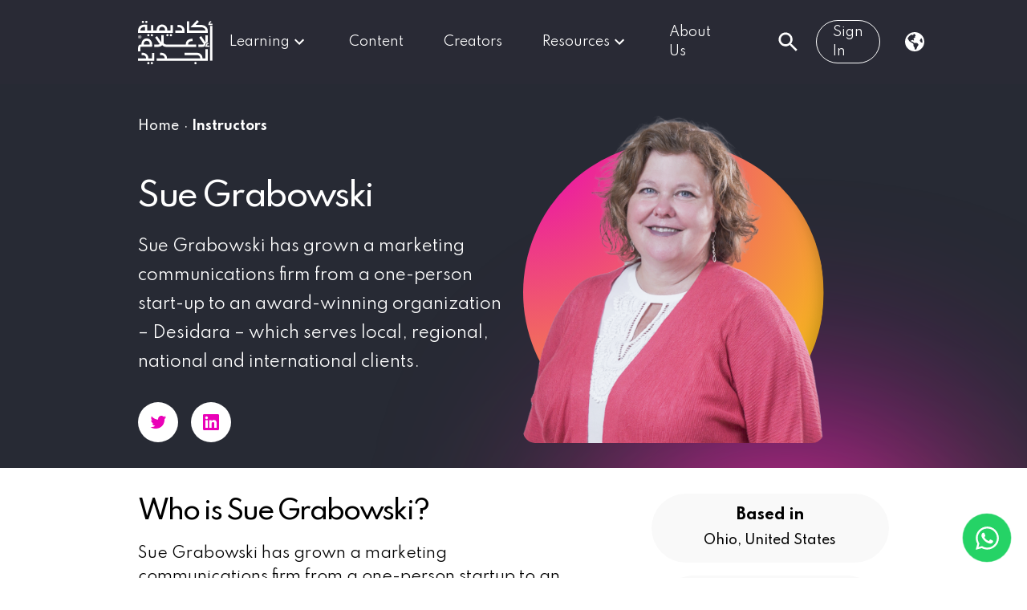

--- FILE ---
content_type: text/html; charset=utf-8
request_url: https://nma.ae/en/learning/instructors/sue-grabowski
body_size: 20277
content:
<!DOCTYPE html><html lang="en" dir="ltr"><head>
    <meta charset="utf-8">
    <!-- needs to be right at the top to prevent Chrome from reloading favicon on every route change -->
    <!-- <link rel="icon" type="image/x-icon" href="image.png" /> -->
    <link href="icons/favicon.png" rel="icon" type="image/x-icon" media="(prefers-color-scheme: light)">
    <link href="icons/favicon-dark.png" rel="icon" type="image/x-icon" media="(prefers-color-scheme: dark)">
    <title>Sue Grabowski | New Media Academy</title>
    <base href="/">
    <meta name="viewport" content="width=device-width, initial-scale=1">
    <meta name="theme-color" content="#EA01B7">
    <link rel="manifest" href="manifest.webmanifest">

    <!-- add to homescreen for ios -->
    <meta name="apple-mobile-web-app-capable" content="yes">
    <meta name="apple-mobile-web-app-status-bar-style" content="default">
    <link rel="apple-touch-icon" sizes="180x180" href="icons/apple-touch-icon.png" media="(prefers-color-scheme: light)">
    <link rel="apple-touch-icon" sizes="180x180" href="icons/apple-touch-icon-dark.png" media="(prefers-color-scheme: dark)">

    <script>
      !(function () {
        var analytics = (window.analytics = window.analytics || []);
        if (!analytics.initialize)
          if (analytics.invoked) window.console && console.error && console.error('Segment snippet included twice.');
          else {
            analytics.invoked = !0;
            analytics.methods = [
              'trackSubmit',
              'trackClick',
              'trackLink',
              'trackForm',
              'pageview',
              'identify',
              'reset',
              'group',
              'track',
              'ready',
              'alias',
              'debug',
              'page',
              'once',
              'off',
              'on',
              'addSourceMiddleware',
              'addIntegrationMiddleware',
              'setAnonymousId',
              'addDestinationMiddleware',
            ];
            analytics.factory = function (e) {
              return function () {
                var t = Array.prototype.slice.call(arguments);
                t.unshift(e);
                analytics.push(t);
                return analytics;
              };
            };
            for (var e = 0; e < analytics.methods.length; e++) {
              var key = analytics.methods[e];
              analytics[key] = analytics.factory(key);
            }
            analytics.load = function (key, e) {
              var t = document.createElement('script');
              t.type = 'text/javascript';
              t.async = !0;
              t.src = 'https://cdn.segment.com/analytics.js/v1/' + key + '/analytics.min.js';
              var n = document.getElementsByTagName('script')[0];
              n.parentNode.insertBefore(t, n);
              analytics._loadOptions = e;
            };
            analytics._writeKey = 'O9WSaaeLiemAofkXItVjaxLDlP7WbWxO';
            analytics.SNIPPET_VERSION = '4.15.3';
            analytics.load('O9WSaaeLiemAofkXItVjaxLDlP7WbWxO');
            analytics.page();
          }
      })();
    </script>
    <!-- Google Tag Manager -->
    <script>
      (function (w, d, s, l, i) {
        w[l] = w[l] || [];
        w[l].push({ 'gtm.start': new Date().getTime(), event: 'gtm.js' });
        var f = d.getElementsByTagName(s)[0],
          j = d.createElement(s),
          dl = l != 'dataLayer' ? '&l=' + l : '';
        j.async = true;
        j.src = 'https://www.googletagmanager.com/gtm.js?id=' + i + dl;
        f.parentNode.insertBefore(j, f);
      })(window, document, 'script', 'dataLayer', 'GTM-T83WL8X');
    </script>
    <!-- End Google Tag Manager -->
    <!-- Google tag (gtag.js) -->
    <script async="" src="https://www.googletagmanager.com/gtag/js?id=AW-11071106034"></script>
    <script>
      window.dataLayer = window.dataLayer || [];
      function gtag() {
        dataLayer.push(arguments);
      }
      gtag('js', new Date());

      gtag('config', 'AW-11071106034');
    </script>
    <!-- FB Pixel ID: 2744208875827508 -->
    <script>
      !(function (f, b, e, v, n, t, s) {
        if (f.fbq) return;
        n = f.fbq = function () {
          n.callMethod ? n.callMethod.apply(n, arguments) : n.queue.push(arguments);
        };
        if (!f._fbq) f._fbq = n;
        n.push = n;
        n.loaded = !0;
        n.version = '2.0';
        n.queue = [];
        t = b.createElement(e);
        t.async = !0;
        t.src = v;
        s = b.getElementsByTagName(e)[0];
        s.parentNode.insertBefore(t, s);
      })(window, document, 'script', 'https://connect.facebook.net/en_US/fbevents.js');
      fbq('init', '2744208875827508');
      fbq('track', 'PageView');
    </script>
  <style>@import"https://fonts.googleapis.com/css2?family=Spartan:wght@300;400;500;700&display=swap";:root{--swiper-navigation-size:44px}:root{--swiper-theme-color:#007aff}@charset "UTF-8";:root{--bs-blue:#0d6efd;--bs-indigo:#6610f2;--bs-purple:#6f42c1;--bs-pink:#d63384;--bs-red:#dc3545;--bs-orange:#fd7e14;--bs-yellow:#ffc107;--bs-green:#198754;--bs-teal:#20c997;--bs-cyan:#0dcaf0;--bs-white:#fff;--bs-gray:#6c757d;--bs-gray-dark:#343a40;--bs-gray-100:#f8f9fa;--bs-gray-200:#e9ecef;--bs-gray-300:#dee2e6;--bs-gray-400:#ced4da;--bs-gray-500:#adb5bd;--bs-gray-600:#6c757d;--bs-gray-700:#495057;--bs-gray-800:#343a40;--bs-gray-900:#212529;--bs-primary:#0d6efd;--bs-secondary:#6c757d;--bs-success:#198754;--bs-info:#0dcaf0;--bs-warning:#ffc107;--bs-danger:#dc3545;--bs-light:#f8f9fa;--bs-dark:#212529;--bs-primary-rgb:13, 110, 253;--bs-secondary-rgb:108, 117, 125;--bs-success-rgb:25, 135, 84;--bs-info-rgb:13, 202, 240;--bs-warning-rgb:255, 193, 7;--bs-danger-rgb:220, 53, 69;--bs-light-rgb:248, 249, 250;--bs-dark-rgb:33, 37, 41;--bs-white-rgb:255, 255, 255;--bs-black-rgb:0, 0, 0;--bs-body-color-rgb:33, 37, 41;--bs-body-bg-rgb:255, 255, 255;--bs-font-sans-serif:system-ui, -apple-system, "Segoe UI", Roboto, "Helvetica Neue", Arial, "Noto Sans", "Liberation Sans", sans-serif, "Apple Color Emoji", "Segoe UI Emoji", "Segoe UI Symbol", "Noto Color Emoji";--bs-font-monospace:SFMono-Regular, Menlo, Monaco, Consolas, "Liberation Mono", "Courier New", monospace;--bs-gradient:linear-gradient(180deg, rgba(255, 255, 255, .15), rgba(255, 255, 255, 0));--bs-body-font-family:var(--bs-font-sans-serif);--bs-body-font-size:1rem;--bs-body-font-weight:400;--bs-body-line-height:1.5;--bs-body-color:#212529;--bs-body-bg:#fff}*,:after,:before{box-sizing:border-box}body{margin:0;font-family:var(--bs-body-font-family);font-size:var(--bs-body-font-size);font-weight:var(--bs-body-font-weight);line-height:var(--bs-body-line-height);color:var(--bs-body-color);text-align:var(--bs-body-text-align);background-color:var(--bs-body-bg);-webkit-text-size-adjust:100%;-webkit-tap-highlight-color:transparent}:root{--color-focus-outer:#ffd337;--color-focus-inner:var(--color-neutral-10);--shadow-inset-1:inset 0px .5px 4px rgba(96, 97, 112, .32);--shadow-0:none;--shadow-1:0px 0px 1px rgba(40, 41, 61, .08), 0px .5px 2px rgba(96, 97, 112, .16);--shadow-2:0px 0px 1px rgba(40, 41, 61, .04), 0px 2px 4px rgba(96, 97, 112, .16);--shadow-3:0px 0px 2px rgba(40, 41, 61, .04), 0px 4px 8px rgba(96, 97, 112, .16);--shadow-4:0px 2px 4px rgba(40, 41, 61, .04), 0px 8px 16px rgba(96, 97, 112, .16);--shadow-5:0px 2px 8px rgba(40, 41, 61, .04), 0px 16px 24px rgba(96, 97, 112, .16);--shadow-6:0px 2px 8px rgba(40, 41, 61, .08), 0px 20px 32px rgba(96, 97, 112, .24);--body-bg:var(--color-white);--header-size:70px;--gutter-width:20px;--os-safe-area-top:env(safe-area-inset-top);--os-safe-area-right:env(safe-area-inset-right);--os-safe-area-bottom:env(safe-area-inset-bottom);--os-safe-area-left:env(safe-area-inset-left);--brand-width:93px;--brand-height:55px;--brand-md-width:225px;--brand-md-height:72px;--brand-lg-width:325px;--brand-lg-height:103px;--brand-color:var(--color-white);--form-control-height:48px;--form-fill-height:56px;--button-height:50px}*,*:before,*:after{box-sizing:border-box}@media (prefers-reduced-motion: no-preference){:root{scroll-behavior:smooth}}html{font-family:var(--font-family);line-height:1.15;-webkit-text-size-adjust:100%;-ms-text-size-adjust:100%;-ms-overflow-style:scrollbar;-webkit-tap-highlight-color:rgba(0,0,0,0);font-size:var(--font-size-base)}body{margin:0;font-family:var(--font-family),sans-serif;font-size:var(--font-size-base);font-weight:var(--font-regular);color:var(--color-black);text-align:left;background-color:var(--body-bg);min-height:100vh;overflow-x:hidden}:root{--font-family:"Spartan", sans-serif;--header-bg:#292a35;--footer-bg:#fff;--nav-bg:#fff;--color-navbar:var(--color-black-1);--color-navbar--hover:var(--color-main-blue);--header-height:105px;--side-nav-width:64px;--side-nav-transition:cubic-bezier(.25, .8, .25, 1);--side-nav-duration:.2s}:root{--color-black:#000;--color-white:#fff;--color-primary:#ea01b7;--color-primary-200:#fce1f6;--color-primary-darken:rgba(234, 1, 184, .6705882353);--color-pink:#ea01b7;--color-purple:#5e2782;--color-secondary:#00a9db;--color-blue:#00a9db;--color-gold:#ffce20;--color-gray:#f0f0f0;--color-Success:#44b814;--color-gray-100:#f5f5f5;--color-gray-200:#dedede;--color-gray-300:#939393;--color-gray-500:#5b5b5b;--color-dark-100:#c7d1d9;--color-dark-200:#808080;--color-dark-300:#696969;--color-dark-400:#434343;--color-dark-500:#272a35;--color-dark-600:rgba(34, 34, 34, .8);--color-dark-blue-100:#1c1f2a;--color-light-100:white;--color-light-200:#fafafc;--color-light-300:#f9f9f9;--color-light-400:#ebebf0;--color-light-500:#e3e4eb;--color-light-600:#ebebeb;--color-neutral-0:#ffffff;--color-neutral-1:#f8f9fa;--color-neutral-2:#f1f3f5;--color-neutral-3:#e9ecef;--color-neutral-4:#d9d9d9;--color-neutral-5:#ced4da;--color-neutral-6:#adb5bd;--color-neutral-7:#6a7178;--color-neutral-8:#4f575e;--color-neutral-9:#272b30;--color-neutral-10:#101213;--color-tundora:#4d4d4d;--color-tundora-200:#525252;--color-tundora-300:#3f3f3f;--color-yellow-200:#F8C513;--color-danger:#ca0b00;--color-danger-2:#FF0000}:root{--font-size-display1:4rem;--font-size-display2:3.5rem;--font-size-display3:2.75rem;--font-size-h1:2.5rem;--font-size-h2:2rem;--font-size-h3:1.75rem;--font-size-h4:1.5rem;--font-size-h5:1.25rem;--font-size-h6:1.15rem;--font-size-base:1rem;--font-size-s:.875rem;--font-size-xs:.75rem;--font-size-tiny:.625rem;--font-light:300;--font-regular:400;--font-medium:500;--font-semi-bold:600;--font-bold:700}@media (max-width: 575.98px){:root{font-size:14px}}:root{--space-auto:auto;--space-none:0;--space-xs:.25rem;--space-s:.5rem;--space-base:1rem;--space-m:1.5rem;--space-l:2rem;--space-xl:2.5rem;--space-xxl:3rem;--space-xxxl:5rem;--space-5xl:8rem}:root{--border-size-none:0;--border-size-base:1px;--border-size-m:2px;--border-size-l:3px;--border-size-xl:6px;--border-radius-none:0;--border-radius-tiny:4px;--border-radius-soft:6px;--border-radius-m:10px;--border-radius-l:24px;--border-radius-rounded:6em;--border-radius-circle:50%}:root{--color-red-lightest:#faeaea;--color-red-lighter:#e9aaaa;--color-red-light:#d96a6a;--color-red:#c92a2a;--color-red-dark:#ab2424;--color-red-darker:#8d1d1d;--color-red-darkest:#6f1717;--color-pink-lightest:#fbebf0;--color-pink-lighter:#efadc4;--color-pink-light:#e27098;--color-pink:#d6336c;--color-pink-dark:#b62b5c;--color-pink-darker:#96244c;--color-pink-darkest:#761c3b;--color-grape-lightest:#f7ecfa;--color-grape-lighter:#dfb2e9;--color-grape-light:#c678d9;--color-grape:#ae3ec9;--color-grape-dark:#9435ab;--color-grape-darker:#7a2b8d;--color-grape-darkest:#60226f;--color-violet-lightest:#f1edfd;--color-violet-lighter:#c6b6f6;--color-violet-light:#9b7fef;--color-violet:#7048e8;--color-violet-dark:#5f3dc5;--color-violet-darker:#4e32a2;--color-violet-darkest:#3e2880;--color-indigo-lightest:#eceffd;--color-indigo-lighter:#b3c1f7;--color-indigo-light:#7b92f1;--color-indigo:#4263eb;--color-indigo-dark:#3854c8;--color-indigo-darker:#2e45a5;--color-indigo-darkest:#243681;--color-blue-lightest:#e8f2fa;--color-blue-lighter:#a3c9ea;--color-blue-light:#5fa1db;--color-blue:#1a79cb;--color-blue-dark:#1667ad;--color-blue-darker:#12558e;--color-blue-darkest:#0e4370;--color-cyan-lightest:#e7f2f4;--color-cyan-lighter:#9eccd3;--color-cyan-light:#56a6b2;--color-cyan:#0d8091;--color-cyan-dark:#0b6d7b;--color-cyan-darker:#095a66;--color-cyan-darkest:#074650;--color-teal-lightest:#e6f2ef;--color-teal-lighter:#9cccbd;--color-teal-light:#52a58c;--color-teal:#087f5b;--color-teal-dark:#076c4d;--color-teal-darker:#065940;--color-teal-darkest:#044632;--color-green-lightest:#ebf7ed;--color-green-lighter:#afe0b8;--color-green-light:#73c982;--color-green:#37b24d;--color-green-dark:#2f9741;--color-green-darker:#267d36;--color-green-darkest:#1e622a;--color-lime-lightest:#f1f8e8;--color-lime-lighter:#c7e3a2;--color-lime-light:#9ecd5c;--color-lime:#74b816;--color-lime-dark:#639c13;--color-lime-darker:#51810f;--color-lime-darkest:#40650c;--color-orange-lightest:#fef0e6;--color-orange-lighter:#fcc29c;--color-orange-light:#f99551;--color-orange:#f76707;--color-orange-dark:#d25806;--color-orange-darker:#ad4805;--color-orange-darkest:#883904;--color-orange-darkest-1:#ED2529;--color-yellow-lightest:#fef5e5;--color-yellow-lighter:#fbd999;--color-yellow-light:#f8bc4c;--color-yellow:#f59f00;--color-yellow-dark:#d08700;--color-yellow-darker:#ac6f00;--color-yellow-darkest:#875700;--color-gray-darkest:#616161;--color-gray-dark-1:#7b7b7b;--color-gray-light-1:#dcdcdc;--color-white:#fff;--color-neutral-0:#ffffff;--color-neutral-1:#f8f9fa;--color-neutral-2:#f1f3f5;--color-neutral-3:#e9ecef;--color-neutral-4:#d9d9d9;--color-neutral-5:#ced4da;--color-neutral-6:#adb5bd;--color-neutral-7:#6a7178;--color-neutral-8:#4f575e;--color-neutral-9:#272b30;--color-neutral-10:#101213;--color-shade-0:#000000;--color-shade-1:#0a0a0a;--color-shade-2:#141414;--color-shade-3:#1e1e1e;--color-shade-4:#282828;--color-shade-5:#323232;--color-shade-6:#3b3b3b;--color-shade-7:#454545;--color-shade-8:#4f4f4f;--color-shade-9:#595959;--color-shade-10:#636363;--color-shade-11:#6c6c6c;--color-shade-12:#767676;--color-shade-13:#808080;--color-shade-14:#8a8a8a;--color-shade-15:#949494;--color-shade-16:#9d9d9d;--color-shade-17:#a7a7a7;--color-shade-18:#b1b1b1;--color-shade-19:#bbbbbb;--color-shade-20:#c5c5c5;--color-shade-21:#cecece;--color-shade-22:#d8d8d8;--color-shade-23:#e2e2e2;--color-shade-24:#ececec;--color-shade-25:#f6f6f6;--color-error-light:#fceaea;--color-error:#dc2020;--color-warning-light:#fdf6e5;--color-warning:#e9a100;--color-success-light:#eaf3eb;--color-success:#29823b;--color-info-light:#e5f5fc;--color-info:#017aad}html{scroll-behavior:unset;overflow:auto}@media (prefers-reduced-motion: no-preference){:root{scroll-behavior:unset}}</style><style>@import"https://fonts.googleapis.com/css2?family=Spartan:wght@300;400;500;700&display=swap";:root{--swiper-navigation-size:44px}:root{--swiper-theme-color:#007aff}@charset "UTF-8";:root{--bs-blue:#0d6efd;--bs-indigo:#6610f2;--bs-purple:#6f42c1;--bs-pink:#d63384;--bs-red:#dc3545;--bs-orange:#fd7e14;--bs-yellow:#ffc107;--bs-green:#198754;--bs-teal:#20c997;--bs-cyan:#0dcaf0;--bs-white:#fff;--bs-gray:#6c757d;--bs-gray-dark:#343a40;--bs-gray-100:#f8f9fa;--bs-gray-200:#e9ecef;--bs-gray-300:#dee2e6;--bs-gray-400:#ced4da;--bs-gray-500:#adb5bd;--bs-gray-600:#6c757d;--bs-gray-700:#495057;--bs-gray-800:#343a40;--bs-gray-900:#212529;--bs-primary:#0d6efd;--bs-secondary:#6c757d;--bs-success:#198754;--bs-info:#0dcaf0;--bs-warning:#ffc107;--bs-danger:#dc3545;--bs-light:#f8f9fa;--bs-dark:#212529;--bs-primary-rgb:13, 110, 253;--bs-secondary-rgb:108, 117, 125;--bs-success-rgb:25, 135, 84;--bs-info-rgb:13, 202, 240;--bs-warning-rgb:255, 193, 7;--bs-danger-rgb:220, 53, 69;--bs-light-rgb:248, 249, 250;--bs-dark-rgb:33, 37, 41;--bs-white-rgb:255, 255, 255;--bs-black-rgb:0, 0, 0;--bs-body-color-rgb:33, 37, 41;--bs-body-bg-rgb:255, 255, 255;--bs-font-sans-serif:system-ui, -apple-system, "Segoe UI", Roboto, "Helvetica Neue", Arial, "Noto Sans", "Liberation Sans", sans-serif, "Apple Color Emoji", "Segoe UI Emoji", "Segoe UI Symbol", "Noto Color Emoji";--bs-font-monospace:SFMono-Regular, Menlo, Monaco, Consolas, "Liberation Mono", "Courier New", monospace;--bs-gradient:linear-gradient(180deg, rgba(255, 255, 255, .15), rgba(255, 255, 255, 0));--bs-body-font-family:var(--bs-font-sans-serif);--bs-body-font-size:1rem;--bs-body-font-weight:400;--bs-body-line-height:1.5;--bs-body-color:#212529;--bs-body-bg:#fff}*,:after,:before{box-sizing:border-box}body{margin:0;font-family:var(--bs-body-font-family);font-size:var(--bs-body-font-size);font-weight:var(--bs-body-font-weight);line-height:var(--bs-body-line-height);color:var(--bs-body-color);text-align:var(--bs-body-text-align);background-color:var(--bs-body-bg);-webkit-text-size-adjust:100%;-webkit-tap-highlight-color:transparent}h1,h2,h3,h5{margin-top:0;margin-bottom:.5rem;font-weight:500;line-height:1.2}h1{font-size:calc(1.375rem + 1.5vw)}@media (min-width: 1200px){h1{font-size:2.5rem}}h2{font-size:calc(1.325rem + .9vw)}@media (min-width: 1200px){h2{font-size:2rem}}h3{font-size:calc(1.3rem + .6vw)}@media (min-width: 1200px){h3{font-size:1.75rem}}h5{font-size:1.25rem}ul{margin-top:0;margin-bottom:1rem}ul ul{margin-bottom:0}button{margin:0;font-family:inherit;font-size:inherit;line-height:inherit}[type=button],button{-webkit-appearance:button}[type=button]:not(:disabled),button:not(:disabled){cursor:pointer}.container{width:100%;padding-right:var(--bs-gutter-x, .75rem);padding-left:var(--bs-gutter-x, .75rem);margin-right:auto;margin-left:auto}@media (min-width: 576px){.container{max-width:540px}}@media (min-width: 768px){.container{max-width:720px}}@media (min-width: 992px){.container{max-width:960px}}@media (min-width: 1200px){.container{max-width:1140px}}@media (min-width: 1400px){.container{max-width:1320px}}@media (min-width: 768px){.col-md-auto{flex:0 0 auto;width:auto}.col-md-3{flex:0 0 auto;width:25%}.col-md-4{flex:0 0 auto;width:33.33333333%}.col-md-6{flex:0 0 auto;width:50%}.col-md-7{flex:0 0 auto;width:58.33333333%}.col-md-12{flex:0 0 auto;width:100%}.offset-md-0{margin-left:0}.offset-md-1{margin-left:8.33333333%}}.btn{display:inline-block;font-weight:400;line-height:1.5;color:#212529;text-align:center;text-decoration:none;vertical-align:middle;cursor:pointer;-webkit-user-select:none;user-select:none;background-color:transparent;border:1px solid transparent;padding:.375rem .75rem;font-size:1rem;border-radius:.25rem;transition:color .15s ease-in-out,background-color .15s ease-in-out,border-color .15s ease-in-out,box-shadow .15s ease-in-out}@media (prefers-reduced-motion: reduce){.btn{transition:none}}.btn:hover{color:#212529}.btn:focus{outline:0;box-shadow:0 0 0 .25rem #0d6efd40}.btn:disabled{pointer-events:none;opacity:.65}.dropdown-toggle{white-space:nowrap}.dropdown-toggle:after{display:inline-block;margin-left:.255em;vertical-align:.255em;content:"";border-top:.3em solid;border-right:.3em solid transparent;border-bottom:0;border-left:.3em solid transparent}.dropdown-toggle:empty:after{margin-left:0}.btn-group{position:relative;display:inline-flex;vertical-align:middle}.btn-group>.btn{position:relative;flex:1 1 auto}.btn-group>.btn:active,.btn-group>.btn:focus,.btn-group>.btn:hover{z-index:1}.btn-group>.btn:not(:first-child){margin-left:-1px}.card{position:relative;display:flex;flex-direction:column;min-width:0;word-wrap:break-word;background-color:#fff;background-clip:border-box;border:1px solid rgba(0,0,0,.125);border-radius:.25rem}.text-start{text-align:left!important}:root{--color-focus-outer:#ffd337;--color-focus-inner:var(--color-neutral-10);--shadow-inset-1:inset 0px .5px 4px rgba(96, 97, 112, .32);--shadow-0:none;--shadow-1:0px 0px 1px rgba(40, 41, 61, .08), 0px .5px 2px rgba(96, 97, 112, .16);--shadow-2:0px 0px 1px rgba(40, 41, 61, .04), 0px 2px 4px rgba(96, 97, 112, .16);--shadow-3:0px 0px 2px rgba(40, 41, 61, .04), 0px 4px 8px rgba(96, 97, 112, .16);--shadow-4:0px 2px 4px rgba(40, 41, 61, .04), 0px 8px 16px rgba(96, 97, 112, .16);--shadow-5:0px 2px 8px rgba(40, 41, 61, .04), 0px 16px 24px rgba(96, 97, 112, .16);--shadow-6:0px 2px 8px rgba(40, 41, 61, .08), 0px 20px 32px rgba(96, 97, 112, .24);--body-bg:var(--color-white);--header-size:70px;--gutter-width:20px;--os-safe-area-top:env(safe-area-inset-top);--os-safe-area-right:env(safe-area-inset-right);--os-safe-area-bottom:env(safe-area-inset-bottom);--os-safe-area-left:env(safe-area-inset-left);--brand-width:93px;--brand-height:55px;--brand-md-width:225px;--brand-md-height:72px;--brand-lg-width:325px;--brand-lg-height:103px;--brand-color:var(--color-white);--form-control-height:48px;--form-fill-height:56px;--button-height:50px}*,*:before,*:after{box-sizing:border-box}@media (prefers-reduced-motion: no-preference){:root{scroll-behavior:smooth}}html{font-family:var(--font-family);line-height:1.15;-webkit-text-size-adjust:100%;-ms-text-size-adjust:100%;-ms-overflow-style:scrollbar;-webkit-tap-highlight-color:rgba(0,0,0,0);font-size:var(--font-size-base)}body{margin:0;font-family:var(--font-family),sans-serif;font-size:var(--font-size-base);font-weight:var(--font-regular);color:var(--color-black);text-align:left;background-color:var(--body-bg);min-height:100vh;overflow-x:hidden}p{margin-top:0;margin-bottom:1rem}ul{padding-left:2rem}ul{margin-top:0;margin-bottom:1rem}ul ul{margin-bottom:0}a{color:#0d6efd;text-decoration:underline}a:hover{color:#0a58ca}figure{margin:0 0 1rem}img,svg{vertical-align:middle}button{border-radius:0}button:focus:not(:focus-visible){outline:0}button{margin:0;font-family:inherit;font-size:inherit;line-height:inherit}button{text-transform:none}button,[type=button]{-webkit-appearance:button}button:not(:disabled),[type=button]:not(:disabled){cursor:pointer}:root{--font-family:"Spartan", sans-serif;--header-bg:#292a35;--footer-bg:#fff;--nav-bg:#fff;--color-navbar:var(--color-black-1);--color-navbar--hover:var(--color-main-blue);--header-height:105px;--side-nav-width:64px;--side-nav-transition:cubic-bezier(.25, .8, .25, 1);--side-nav-duration:.2s}:root{--color-black:#000;--color-white:#fff;--color-primary:#ea01b7;--color-primary-200:#fce1f6;--color-primary-darken:rgba(234, 1, 184, .6705882353);--color-pink:#ea01b7;--color-purple:#5e2782;--color-secondary:#00a9db;--color-blue:#00a9db;--color-gold:#ffce20;--color-gray:#f0f0f0;--color-Success:#44b814;--color-gray-100:#f5f5f5;--color-gray-200:#dedede;--color-gray-300:#939393;--color-gray-500:#5b5b5b;--color-dark-100:#c7d1d9;--color-dark-200:#808080;--color-dark-300:#696969;--color-dark-400:#434343;--color-dark-500:#272a35;--color-dark-600:rgba(34, 34, 34, .8);--color-dark-blue-100:#1c1f2a;--color-light-100:white;--color-light-200:#fafafc;--color-light-300:#f9f9f9;--color-light-400:#ebebf0;--color-light-500:#e3e4eb;--color-light-600:#ebebeb;--color-neutral-0:#ffffff;--color-neutral-1:#f8f9fa;--color-neutral-2:#f1f3f5;--color-neutral-3:#e9ecef;--color-neutral-4:#d9d9d9;--color-neutral-5:#ced4da;--color-neutral-6:#adb5bd;--color-neutral-7:#6a7178;--color-neutral-8:#4f575e;--color-neutral-9:#272b30;--color-neutral-10:#101213;--color-tundora:#4d4d4d;--color-tundora-200:#525252;--color-tundora-300:#3f3f3f;--color-yellow-200:#F8C513;--color-danger:#ca0b00;--color-danger-2:#FF0000}.color-black{color:#000!important}.color-white{color:#fff!important}.background-white{background-color:#fff!important}.background-gray{background-color:#f0f0f0!important}:root{--font-size-display1:4rem;--font-size-display2:3.5rem;--font-size-display3:2.75rem;--font-size-h1:2.5rem;--font-size-h2:2rem;--font-size-h3:1.75rem;--font-size-h4:1.5rem;--font-size-h5:1.25rem;--font-size-h6:1.15rem;--font-size-base:1rem;--font-size-s:.875rem;--font-size-xs:.75rem;--font-size-tiny:.625rem;--font-light:300;--font-regular:400;--font-medium:500;--font-semi-bold:600;--font-bold:700}@media (max-width: 575.98px){:root{font-size:14px}}.typo-lead{font-size:var(--font-size-s)!important;font-weight:var(--font-bold);line-height:1.5;text-transform:capitalize;margin-top:0}.text-start{text-align:start!important}.list-reset{list-style:none;padding:0;margin:0}:root{--space-auto:auto;--space-none:0;--space-xs:.25rem;--space-s:.5rem;--space-base:1rem;--space-m:1.5rem;--space-l:2rem;--space-xl:2.5rem;--space-xxl:3rem;--space-xxxl:5rem;--space-5xl:8rem}.padding-bottom-none{padding-bottom:var(--space-none)!important}.margin-y-s{margin-top:var(--space-s)!important;margin-bottom:var(--space-s)!important}.margin-bottom-base{margin-bottom:var(--space-base)!important}.margin-bottom-l{margin-bottom:var(--space-l)!important}.padding-bottom-l{padding-bottom:var(--space-l)!important}:root{--border-size-none:0;--border-size-base:1px;--border-size-m:2px;--border-size-l:3px;--border-size-xl:6px;--border-radius-none:0;--border-radius-tiny:4px;--border-radius-soft:6px;--border-radius-m:10px;--border-radius-l:24px;--border-radius-rounded:6em;--border-radius-circle:50%}:root{--color-red-lightest:#faeaea;--color-red-lighter:#e9aaaa;--color-red-light:#d96a6a;--color-red:#c92a2a;--color-red-dark:#ab2424;--color-red-darker:#8d1d1d;--color-red-darkest:#6f1717;--color-pink-lightest:#fbebf0;--color-pink-lighter:#efadc4;--color-pink-light:#e27098;--color-pink:#d6336c;--color-pink-dark:#b62b5c;--color-pink-darker:#96244c;--color-pink-darkest:#761c3b;--color-grape-lightest:#f7ecfa;--color-grape-lighter:#dfb2e9;--color-grape-light:#c678d9;--color-grape:#ae3ec9;--color-grape-dark:#9435ab;--color-grape-darker:#7a2b8d;--color-grape-darkest:#60226f;--color-violet-lightest:#f1edfd;--color-violet-lighter:#c6b6f6;--color-violet-light:#9b7fef;--color-violet:#7048e8;--color-violet-dark:#5f3dc5;--color-violet-darker:#4e32a2;--color-violet-darkest:#3e2880;--color-indigo-lightest:#eceffd;--color-indigo-lighter:#b3c1f7;--color-indigo-light:#7b92f1;--color-indigo:#4263eb;--color-indigo-dark:#3854c8;--color-indigo-darker:#2e45a5;--color-indigo-darkest:#243681;--color-blue-lightest:#e8f2fa;--color-blue-lighter:#a3c9ea;--color-blue-light:#5fa1db;--color-blue:#1a79cb;--color-blue-dark:#1667ad;--color-blue-darker:#12558e;--color-blue-darkest:#0e4370;--color-cyan-lightest:#e7f2f4;--color-cyan-lighter:#9eccd3;--color-cyan-light:#56a6b2;--color-cyan:#0d8091;--color-cyan-dark:#0b6d7b;--color-cyan-darker:#095a66;--color-cyan-darkest:#074650;--color-teal-lightest:#e6f2ef;--color-teal-lighter:#9cccbd;--color-teal-light:#52a58c;--color-teal:#087f5b;--color-teal-dark:#076c4d;--color-teal-darker:#065940;--color-teal-darkest:#044632;--color-green-lightest:#ebf7ed;--color-green-lighter:#afe0b8;--color-green-light:#73c982;--color-green:#37b24d;--color-green-dark:#2f9741;--color-green-darker:#267d36;--color-green-darkest:#1e622a;--color-lime-lightest:#f1f8e8;--color-lime-lighter:#c7e3a2;--color-lime-light:#9ecd5c;--color-lime:#74b816;--color-lime-dark:#639c13;--color-lime-darker:#51810f;--color-lime-darkest:#40650c;--color-orange-lightest:#fef0e6;--color-orange-lighter:#fcc29c;--color-orange-light:#f99551;--color-orange:#f76707;--color-orange-dark:#d25806;--color-orange-darker:#ad4805;--color-orange-darkest:#883904;--color-orange-darkest-1:#ED2529;--color-yellow-lightest:#fef5e5;--color-yellow-lighter:#fbd999;--color-yellow-light:#f8bc4c;--color-yellow:#f59f00;--color-yellow-dark:#d08700;--color-yellow-darker:#ac6f00;--color-yellow-darkest:#875700;--color-gray-darkest:#616161;--color-gray-dark-1:#7b7b7b;--color-gray-light-1:#dcdcdc;--color-white:#fff;--color-neutral-0:#ffffff;--color-neutral-1:#f8f9fa;--color-neutral-2:#f1f3f5;--color-neutral-3:#e9ecef;--color-neutral-4:#d9d9d9;--color-neutral-5:#ced4da;--color-neutral-6:#adb5bd;--color-neutral-7:#6a7178;--color-neutral-8:#4f575e;--color-neutral-9:#272b30;--color-neutral-10:#101213;--color-shade-0:#000000;--color-shade-1:#0a0a0a;--color-shade-2:#141414;--color-shade-3:#1e1e1e;--color-shade-4:#282828;--color-shade-5:#323232;--color-shade-6:#3b3b3b;--color-shade-7:#454545;--color-shade-8:#4f4f4f;--color-shade-9:#595959;--color-shade-10:#636363;--color-shade-11:#6c6c6c;--color-shade-12:#767676;--color-shade-13:#808080;--color-shade-14:#8a8a8a;--color-shade-15:#949494;--color-shade-16:#9d9d9d;--color-shade-17:#a7a7a7;--color-shade-18:#b1b1b1;--color-shade-19:#bbbbbb;--color-shade-20:#c5c5c5;--color-shade-21:#cecece;--color-shade-22:#d8d8d8;--color-shade-23:#e2e2e2;--color-shade-24:#ececec;--color-shade-25:#f6f6f6;--color-error-light:#fceaea;--color-error:#dc2020;--color-warning-light:#fdf6e5;--color-warning:#e9a100;--color-success-light:#eaf3eb;--color-success:#29823b;--color-info-light:#e5f5fc;--color-info:#017aad}.color-white{color:#fff!important}.background-white{background-color:#fff!important}.d-flex{display:flex!important}.flex-row{flex-direction:row!important}.flex-column{flex-direction:column!important}.flex-wrap{flex-wrap:wrap!important}.justify-content-between{justify-content:space-between!important}.align-items-center{align-items:center!important}.container{width:100%;padding-right:var(--bs-gutter-x, .75rem);padding-left:var(--bs-gutter-x, .75rem);margin-right:auto;margin-left:auto}@media (min-width: 576px){.container{max-width:540px}}@media (min-width: 768px){.container{max-width:720px}}@media (min-width: 992px){.container{max-width:960px}}@media (min-width: 1300px){.container{max-width:1180px}}@media (min-width: 1600px){.container{max-width:1320px}}.row{--bs-gutter-x:1.5rem;--bs-gutter-y:0;display:flex;flex-wrap:wrap;margin-top:calc(-1 * var(--bs-gutter-y));margin-right:calc(-.5 * var(--bs-gutter-x));margin-left:calc(-.5 * var(--bs-gutter-x))}.row>*{flex-shrink:0;width:100%;max-width:100%;padding-right:calc(var(--bs-gutter-x) * .5);padding-left:calc(var(--bs-gutter-x) * .5);margin-top:var(--bs-gutter-y)}.col-6{flex:0 0 auto;width:50%}.col-12{flex:0 0 auto;width:100%}.gx-2{--bs-gutter-x:.5rem}@media (min-width: 768px){.col-md-auto{flex:0 0 auto;width:auto}.col-md-3{flex:0 0 auto;width:25%}.col-md-4{flex:0 0 auto;width:33.33333333%}.col-md-6{flex:0 0 auto;width:50%}.col-md-7{flex:0 0 auto;width:58.33333333%}.col-md-12{flex:0 0 auto;width:100%}[dir=ltr] .offset-md-0{margin-left:0;margin-right:0}[dir=ltr] .offset-md-1{margin-left:8.33333333%;margin-right:0}}.main-header{display:flex;align-items:center;height:var(--header-height);background-color:var(--header-bg);padding:var(--space-m) 0;position:relative;z-index:10}.main-header__container{display:flex;justify-content:space-between}@media (max-width: 767.98px){.main-header__container{align-items:center}}.main-header__end{display:flex}.footer{background-color:var(--color-light-300);padding:var(--space-xl) 0 var(--space-m)}.footer__content{border-bottom:1px solid #1c1f2a;padding-bottom:var(--space-xl);justify-content:space-between}.footer__links{list-style:none;padding:0;margin:0}@media (max-width: 576px){.footer__links{margin:0 0 var(--space-l)}}.footer__links social-media{position:relative;left:-15px}.footer__links--title{font-size:var(--font-size-base);color:var(--color-black);font-weight:var(--font-semi-bold);margin-bottom:var(--space-m)}.footer__links--item{margin-bottom:var(--space-s)}.footer__links--item a{font-size:var(--font-size-s);font-weight:var(--font-regular);color:var(--color-black);text-decoration:none;line-height:1.5}.footer__links--item a:hover{text-decoration:underline}.footer__bottom{padding-top:var(--space-xl)}.footer__bottom-link{margin-inline-end:var(--space-xxl);font-size:var(--font-size-base);font-weight:var(--font-regular);color:var(--color-black);text-decoration:none;line-height:1.25rem}.footer__bottom-link:not(:last-child):hover{text-decoration:underline}.footer__list{max-width:250px}@media (max-width: 767.98px){.footer__logo{margin-bottom:var(--space-m)}.footer__bottom-link{display:block;margin-bottom:var(--space-base);margin-inline-end:var(--space-none);line-height:1.7}.footer__bottom-link:last-child{margin-bottom:var(--space-none)}.footer__list{max-width:100%}}.achivements{background:url(point.03a5caa5e6541682.png) center right no-repeat}.achivements .check-list{position:relative}@media only screen and (max-width: 576px){.achivements .check-list{align-items:flex-start}}.achivements .check-list:not(:last-child) .check-list__icon:after{content:"";position:absolute;width:2px;height:72%;left:.6875rem;top:33%;margin:auto;background-color:var(--color-Success)}.check-list{display:flex;align-items:flex-end;font-size:var(--font-size-s)}.check-list__icon{margin-inline-end:var(--space-s)}.button,.main-nav__link{--btn-height:54px;--btn-color:var(--color-black);--btn-bg:transparent;--btn-radius:var(--border-radius-rounded);--btn-font-size:var(--font-size-base);--btn-padding:10px 20px;--btn-border-color:transparent;height:var(--btn-height);color:var(--btn-color);background:var(--btn-bg);font-size:var(--btn-font-size);border-radius:var(--btn-radius);padding:var(--btn-padding);display:inline-flex;justify-content:center;align-items:center;text-decoration:none;cursor:pointer;position:relative;border:1px solid var(--btn-border-color);outline:none;transition:background ease .15s,color ease .15s}.button:hover,.main-nav__link:hover{--btn-bg:var(--color-light-500)}.button--primary{--btn-color:var(--color-white);--btn-bg:var(--color-primary)}.button--primary:hover{--btn-bg:var(--color-primary-darken);color:var(--color-white)}.button--flat-white{--btn-color:var(--color-white)}.button--flat-white:hover{--btn-bg:var(--color-primary);color:var(--color-white);border-color:transparent}.button--stroked{--btn-border-color:currentColor}.button--lg{--btn-height:68px;--btn-padding:10px 30px;--btn-font-size:var(--font-size-h6)}.button--icon{padding:10px;min-width:0;width:54px;height:54px;flex-shrink:0;line-height:40px;border-radius:50%}.card{padding:var(--space-m);border-radius:var(--space-m);background-color:var(--color-white);height:100%;border:0}.card__title{margin-bottom:0;font-size:var(--font-size-h6);font-weight:var(--font-semi-bold);color:var(--color-black)}.card__description{margin:var(--space-s) 0}.main-nav .mega-menu{background-color:var(--link-bg)!important;color:var(--link-color)!important}@media (min-width: 768px){.main-nav .mega-menu{opacity:0;visibility:hidden;transform:translateY(5px);min-height:500px}}.main-nav__list{list-style:none;margin:0;padding:0;display:flex;align-items:center}.main-nav__item{--link-color:var(--color-white);--link-bg:transparent}.main-nav__item+.main-nav__item{margin-inline-start:var(--space-s)}@media (max-width: 767.98px){.main-nav__item+.main-nav__item{margin-inline-start:var(--space-none);margin-bottom:var(--space-s)}}.main-nav__link{color:var(--link-color)!important;background-color:var(--link-bg)}@media (max-width: 767.98px){.main-nav__link:hover{opacity:.8}}@media (min-width: 768px){.main-nav__link:hover{color:var(--color-white)!important}}.main-nav__link svg{fill:var(--link-color)}.mega-menu .social-bar__link:hover{background-color:#8d3cc2}@media (max-width: 767.98px){.mega-menu .card{display:none}}@media (min-width: 768px){.main-nav__item--blue:hover{--link-bg:var(--color-blue)}.main-nav__item--purple:hover{--link-bg:var(--color-purple)}.main-nav__item--gray:hover{--link-bg:var(--color-gray-500)}}@media (max-width: 767.98px){.main-nav__item--blue .main-nav__link{background-color:var(--color-blue)}.main-nav__item--purple .main-nav__link{background-color:var(--color-purple)}.main-nav__item--gray .main-nav__link{background-color:var(--color-gray-500)}}.main-nav__item:hover .mega-menu{opacity:1;visibility:visible;transform:translate(0)}.hero{background-image:url(/assets/images/hero-background.svg);background-size:cover}.hero__breadcrumb{margin-bottom:var(--space-xxl)}.hero__breadcrumb ul{padding:var(--space-none);margin:var(--space-none);list-style:none;display:flex;flex-wrap:wrap}.hero__breadcrumb ul li:last-child a{font-weight:var(--font-bold)}.hero__breadcrumb ul li:last-child a:after{content:""}.hero__breadcrumb--item{font-size:var(--font-size-base);font-weight:var(--font-medium);color:var(--color-white);text-decoration:unset;padding-right:var(--space-base);position:relative}.hero__breadcrumb--item:after{content:".";position:absolute;right:4px;bottom:0}.hero__breadcrumb--item:hover{color:var(--color-primary)}.hero__title{color:var(--color-white)}.hero__description{margin-bottom:var(--space-l);color:var(--color-white)}.hero__img-item{width:100%;height:100%}@media (max-width: 767.98px){.hero__img{margin:var(--space-base) var(--space-none)}}.hero__background{width:100%;height:100%;background-position:top right;background-repeat:no-repeat;background-size:contain;padding:var(--space-xl) 0 0 0;min-height:400px;display:flex;align-items:center}.hero .hero__socialMedia .social-bar__link{width:50px;height:50px;background:var(--color-white);margin-right:var(--space-base);transition:background .3s ease-in-out}.hero .hero__socialMedia .social-bar__link svg{fill:var(--color-primary);transition:fill .3s ease-in-out}.hero .hero__socialMedia .social-bar__link:hover{background:var(--color-primary)}.hero .hero__socialMedia .social-bar__link:hover svg{fill:var(--color-white)}@media (max-width: 767.98px){.hero .hero__socialMedia{margin-bottom:var(--space-base)}}.page-section{padding:var(--space-m) 0}@media (min-width: 768px){.page-section{padding:var(--space-l) 0}}@media (min-width: 1300px){.page-section{padding:var(--space-xxl) 0}}.page-section__header{text-align:center}@media (max-width: 767.98px){.page-section__header{padding:var(--space-none)!important}}.page-section__title{font-size:var(--font-size-h2);font-weight:var(--font-medium);line-height:1.4;margin-top:0;margin-bottom:var(--space-base);letter-spacing:-.06em}@media (min-width: 1600px){.page-section__title{font-size:var(--font-size-h1)}}.page-section__description{font-weight:var(--font-regular);font-size:var(--font-size-h6);line-height:1.6}.page-section--boxed .page-section__container{background-color:var(--color-dark-500);padding:var(--space-xxl);border-radius:var(--border-radius-l)}@media (max-width: 767.98px){.page-section--boxed .page-section__container{padding:var(--space-xl) var(--space-m);width:95%}}.page-section__actions{margin-top:var(--space-l);flex-wrap:wrap}@media (max-width: 767.98px){.page-section__button{width:100%;margin-bottom:var(--space-base)}}.hero .page-section__title{font-size:var(--font-size-h1)}@media (min-width: 1600px){.hero .page-section__title{font-size:var(--font-size-display3)}}.hero .page-section__description{font-size:var(--font-size-h5);line-height:1.8}.page-section:not(.page-section--lg) .button--lg{--btn-height:54px;--btn-padding:10px 20px;--btn-font-size:var(--font-size-base)}.main-dropdown .dropdown-toggle{height:50px;justify-content:center}.main-dropdown .dropdown-toggle:after{content:none}html{scroll-behavior:unset;overflow:auto}@media (prefers-reduced-motion: no-preference){:root{scroll-behavior:unset}}</style><link rel="stylesheet" href="styles.b223785eb774e055.css" media="print" onload="this.media='all'"><noscript><link rel="stylesheet" href="styles.b223785eb774e055.css"></noscript><style ng-transition="serverApp">.logo-link[_ngcontent-sc49]{background-color:transparent;border:0;outline:0}.main-header__main-nav[_ngcontent-sc49]{margin-inline-end:var(--space-xxl)}@media (max-width: 767.98px){.hide-menu[_ngcontent-sc49]{opacity:0;visibility:hidden;position:fixed;background:var(--color-neutral-0);padding:var(--space-base);top:0;left:0;width:100%;height:100%;z-index:10;transform:scale(.98);transition:all .3s ease-in-out}}.show-menu[_ngcontent-sc49]{opacity:1;visibility:visible;transform:scale(1)}@media (max-width: 767.98px){.show-menu[_ngcontent-sc49]{max-height:100vh;overflow:auto}}.show-menu[_ngcontent-sc49]   .main-nav__list[_ngcontent-sc49]{display:block}.show-menu[_ngcontent-sc49]   .main-header__main-nav[_ngcontent-sc49]{margin-inline-end:var(--space-none);padding:var(--space-m) var(--space-s)}.show-menu[_ngcontent-sc49]   .main-nav__link[_ngcontent-sc49]{display:flex;justify-content:space-between}@media (max-width: 767.98px){.show-menu[_ngcontent-sc49]{position:fixed;background:var(--color-white);width:100%;z-index:99999;height:100%;inset:0;opacity:1;visibility:visible;transform:scale(1);transition:all .3s ease-in-out}}.mega-menu[_ngcontent-sc49]{--menu-color: var(--color-white);--menu-bg: var(--color-blue);position:absolute;left:0;right:0;top:var(--header-height);padding:var(--space-xxl);background:var(--menu-bg);color:var(--menu-color);transition:all .15s ease-in-out}.mega-menu__message[_ngcontent-sc49]{font-weight:var(--font-medium);font-size:var(--font-size-h4);margin:0;line-height:1.6}.sub-menu[_ngcontent-sc49]{display:flex;text-decoration:none;color:currentColor;font-size:var(--font-size-s);cursor:pointer;padding:15px;border-radius:var(--border-radius-l)}.sub-menu[_ngcontent-sc49]:hover{background:linear-gradient(0deg,rgba(255,255,255,.1),rgba(255,255,255,.15))}.main-nav__item--gold[_ngcontent-sc49]   .sub-menu[_ngcontent-sc49]:hover{background:linear-gradient(0deg,rgba(255,255,255,.3),rgba(255,255,255,.4))}.sub-menu__image[_ngcontent-sc49]{width:54px;height:54px;flex:0 0 54px;background-color:var(--color-dark-100);border-radius:var(--border-radius-m)}.sub-menu__image[_ngcontent-sc49] + .sub-menu__content[_ngcontent-sc49]{margin-inline-start:var(--space-s)}.sub-menu__content[_ngcontent-sc49]{flex:1}.sub-menu__title[_ngcontent-sc49]{font-weight:var(--font-semi-bold);font-size:var(--font-size-s)}.sub-menu__description[_ngcontent-sc49]{font-weight:var(--font-medium);margin-top:var(--space-xs);font-size:var(--font-size-xs)}.main-nav__item--blue[_ngcontent-sc49]   .sub-menu__description[_ngcontent-sc49]{color:#c6e6ff}.main-nav__item--gold[_ngcontent-sc49]   .sub-menu__description[_ngcontent-sc49]{color:#121212}.main-nav__item--purple[_ngcontent-sc49]   .sub-menu__description[_ngcontent-sc49]{color:#f8e1ff}.mega-menu__list[_ngcontent-sc49]{flex-direction:column;height:220px}.card__description[_ngcontent-sc49]{color:var(--color-white);font-size:var(--font-size-xs);font-weight:var(--font-regular)}.card--dark[_ngcontent-sc49]{background:linear-gradient(0deg,rgba(0,0,0,.17),rgba(0,0,0,.16));border:none}@media (max-width: 767.98px){.card--dark[_ngcontent-sc49]{background:none;background-color:var(--color-black)}}.card--light[_ngcontent-sc49]{background:linear-gradient(0deg,rgba(255,255,255,.4),rgba(255,255,255,.5));border:none}.card--light[_ngcontent-sc49]   .card__description[_ngcontent-sc49]{color:var(--color-black);font-size:var(--font-size-xs)!important}.main-nav__item--gold[_ngcontent-sc49]   .sub-menu__image[_ngcontent-sc49]{background-color:var(--color-white)}.card__menu[_ngcontent-sc49]{width:65px;height:65px;margin-bottom:var(--space-s);border-radius:var(--border-radius-m)}.card__title[_ngcontent-sc49]{font-weight:var(--font-bold)}.card__action[_ngcontent-sc49]{font-size:var(--font-size-s)}.sub-menu__link[_ngcontent-sc49]{text-decoration:none;color:var(--color-white)}@media (min-width: 768px){.menu-margin-bottom[_ngcontent-sc49]{margin-bottom:70vh}}</style><style ng-transition="serverApp">.brand[_ngcontent-sc42]{width:var(--brand-width);height:var(--brand-height);color:var(--brand-color)}@media (max-width: 767.98px){.brand[_ngcontent-sc42]{width:140px;height:40px}}.brand--secondary[_ngcontent-sc42]{width:auto;height:auto;color:unset}.brand--secondary[_ngcontent-sc42]   path[_ngcontent-sc42]:not(.emblem){fill:#ea01b7}.brand--dark[_ngcontent-sc42]{--brand-color: var(--color-black)}.brand--md[_ngcontent-sc42]{width:var(--brand-md-width);height:var(--brand-md-height)}.brand--lg[_ngcontent-sc42]{width:var(--brand-lg-width);height:var(--brand-lg-height)}</style><style ng-transition="serverApp">[_nghost-sc27]{display:inline-flex}.flipped-icon[_ngcontent-sc27]{transform:scale(-1)}</style><style ng-transition="serverApp">.mega-menu[_ngcontent-sc58]{--menu-color: var(--color-white);--menu-bg: var(--color-blue);padding:var(--space-xxl);background:var(--menu-bg);color:var(--menu-color)}@media (min-width: 768px){.mega-menu[_ngcontent-sc58]{position:absolute;left:0;right:0;top:var(--header-height);transition:all .15s ease-in-out}}.mega-menu__message[_ngcontent-sc58]{font-weight:var(--font-medium);font-size:var(--font-size-h4);margin:0;line-height:1.6}.sub-menu[_ngcontent-sc58]{display:flex;text-decoration:none;color:currentColor;font-size:var(--font-size-s);cursor:pointer}.sub-menu__image[_ngcontent-sc58]{width:54px;height:54px;flex:0 0 54px;background-color:var(--color-dark-100);border-radius:var(--border-radius-m)}.sub-menu__image[_ngcontent-sc58] + .sub-menu__content[_ngcontent-sc58]{margin-inline-start:var(--space-s)}.sub-menu__content[_ngcontent-sc58]{flex:1}.sub-menu__title[_ngcontent-sc58]{font-weight:var(--font-semi-bold);font-size:var(--font-size-s)}.sub-menu__description[_ngcontent-sc58]{font-weight:var(--font-regular);margin-top:var(--space-xs);font-size:var(--font-size-xs)}.main-nav__item--blue[_ngcontent-sc58]   .sub-menu__description[_ngcontent-sc58]{color:#c6e6ff}.main-nav__item--gold[_ngcontent-sc58]   .sub-menu__description[_ngcontent-sc58]{color:#121212}.main-nav__item--purple[_ngcontent-sc58]   .sub-menu__description[_ngcontent-sc58]{color:#f8e1ff}.mega-menu__list[_ngcontent-sc58]{flex-direction:column;height:220px}.mega-menu__list[_ngcontent-sc58]   li[_ngcontent-sc58]{margin-bottom:var(--space-m)}</style><style ng-transition="serverApp">.social-bar[_ngcontent-sc43]{display:flex;justify-content:flex-start;list-style:none;margin:var(--space-none);padding-right:var(--space-none);padding-left:var(--space-none)}.social-bar--dark[_ngcontent-sc43]   .social-bar__link[_ngcontent-sc43]{background-color:var(--color-dark-400);padding:8px;border-radius:50%}.social-bar--space[_ngcontent-sc43]   li[_ngcontent-sc43] + li[_ngcontent-sc43]{margin-inline-start:var(--space-s)}.social-bar__link[_ngcontent-sc43]{display:flex;align-items:center;justify-content:center;margin:auto;padding:0;min-width:0;width:33px;height:33px;flex-shrink:0;line-height:40px;border-radius:50%}@media (max-width: 767.98px){.social-bar__link[_ngcontent-sc43]{margin:var(--space-none) var(--space-s)}}</style><style ng-transition="serverApp">[_nghost-sc150]     .hero__img{text-align:right}[_nghost-sc150]     .hero__img figure{background-image:url(circle.913af29af6294e47.svg);width:375px;height:375px;border-radius:50%;background-position:right;text-align:center;background-repeat:no-repeat;margin-inline-start:auto}[_nghost-sc150]     .hero__img-item{width:375px;position:relative;left:0;top:-63px;border-radius:50vh;height:438px;object-fit:cover}figcaption[_ngcontent-sc150]{display:none}figure[_ngcontent-sc150]{text-align:right}figure[_ngcontent-sc150]   img[_ngcontent-sc150]{height:350px;width:auto;max-width:100%;object-fit:contain}</style><style ng-transition="serverApp">.page__loader[_ngcontent-sc28]{background-color:#fff;height:100%;display:flex;align-items:center;justify-content:center;min-height:100vh}.div__loader[_ngcontent-sc28]{text-align:center}.div__loader[_ngcontent-sc28]   svg[_ngcontent-sc28]{height:30px}.spinner[_ngcontent-sc28]{animation:_ngcontent-sc28_rotator 1.4s linear infinite}@keyframes _ngcontent-sc28_rotator{0%{transform:rotate(0)}to{transform:rotate(270deg)}}.path[_ngcontent-sc28]{stroke-dasharray:187;stroke-dashoffset:0;transform-origin:center;animation:_ngcontent-sc28_dash 1.4s ease-in-out infinite,colors 5.6s ease-in-out infinite}@keyframes _ngcontent-sc28_colors{0%{stroke:var(--color-primary)}50%{stroke:var(--color-primary-darken)}to{stroke:var(--color-primary)}}@keyframes _ngcontent-sc28_dash{0%{stroke-dashoffset:187}50%{stroke-dashoffset:46.75;transform:rotate(135deg)}to{stroke-dashoffset:187;transform:rotate(450deg)}}</style><meta name="og:title" content="Sue Grabowski | New Media Academy"><meta name="keywords" content="Sue Grabowski,academic,Desidara"><meta name="robots" content="index,follow"><meta property="og:type" content="website"><meta name="description" content="Sue Grabowski has grown a marketing communications firm from a one-person shop to a flourishing organization – Desidara."><meta property="og:description" content="Sue Grabowski has grown a marketing communications firm from a one-person shop to a flourishing organization – Desidara."><meta property="og:image" content="https://nmacms.blob.core.windows.net/cms-uploads/assets/Sue_Grabowski_cdfd0a62ae.png"><meta property="og:url" content="https://nma.ae/en/learning/instructors/sue-grabowski"><link rel="canonical" href="https://nma.ae/en/learning/instructors/sue-grabowski"><link rel="alternate" hreflang="ar" href="https://nma.ae/learning/instructors/سو-جرابوسكي"><link rel="alternate" hreflang="en" href="https://nma.ae/en/learning/instructors/sue-grabowski"><style ng-transition="serverApp">.hero__img[_ngcontent-sc37]{margin-bottom:0;position:relative}.hero__img[_ngcontent-sc37]   figure[_ngcontent-sc37]{margin:0}.hero__img[_ngcontent-sc37]   figcaption[_ngcontent-sc37]{display:none}.hero__img[_ngcontent-sc37]   img[_ngcontent-sc37]{border-radius:15px}.hero__img[_ngcontent-sc37]   .hero__video[_ngcontent-sc37]{position:absolute;bottom:20px;width:80px;height:80px}.hero__img[_ngcontent-sc37]   .hero__video[_ngcontent-sc37]     button{width:100%;height:100%}.hero__actions[_ngcontent-sc37], .hero__socialMedia[_ngcontent-sc37]{margin-bottom:var(--space-l)}</style><style ng-transition="serverApp">.page-section__header--center[_ngcontent-sc39]{display:flex;align-items:center}</style><style ng-transition="serverApp">.pills[_ngcontent-sc46]{width:100%;display:flex;background-color:var(--color-light-300);border-radius:var(--border-radius-rounded);align-items:center;padding:var(--space-base) var(--space-m)}.pills__title[_ngcontent-sc46]{margin:0 0 var(--space-s);font-size:var(--font-size-h6);font-weight:var(--font-bold);text-align:center}.pills__description[_ngcontent-sc46]{margin:0;font-size:var(--font-size-base);font-weight:var(--font-medium);text-align:center}.pills__details[_ngcontent-sc46]{align-items:center;flex-direction:column;margin-bottom:var(--space-base);text-align:center}.pills__social[_ngcontent-sc46]{align-items:center;flex-direction:column;margin-bottom:var(--space-base)}.pills__social[_ngcontent-sc46]   .pills__title[_ngcontent-sc46]{margin:0 0 var(--space-s)}</style></head>

  <body class="ng-tns-0-0">
    <!--[if lte IE 11]>
      <p>
        You are using an <strong>outdated</strong> browser. Please
        <a href="http://browsehappy.com/">upgrade your browser</a> to improve your experience.
      </p>
    <![endif]-->
    <noscript>
      <p>This page requires JavaScript to work properly. Please enable JavaScript in your browser.</p>
    </noscript>
    <!-- Google Tag Manager (noscript) -->
    <noscript><iframe
        src="https://www.googletagmanager.com/ns.html?id=GTM-T83WL8X"
        height="0"
        width="0"
        style="display: none; visibility: hidden"
      ></iframe
    ></noscript>
    <!-- End Google Tag Manager (noscript) -->
    <app-root _nghost-sc95="" ng-version="15.2.9" ng-server-context="other"><app-header _ngcontent-sc95="" _nghost-sc49="">
  <header _ngcontent-sc49="" class="main-header">
    <div _ngcontent-sc49="" class="container main-header__container">
      <div _ngcontent-sc49="" class="main-header__start">
        <a _ngcontent-sc49="" routerlinkactive="router-link-active" role="link" class="logo-link router-link-active" href="/en">
          <app-logo _ngcontent-sc49="" _nghost-sc42=""><svg _ngcontent-sc42="" width="93" height="55" viewBox="0 0 93 55" fill="none" xmlns="http://www.w3.org/2000/svg" class="brand brand-size--default">
  <path _ngcontent-sc42="" fill="#FFFFFF" d="M89.8,4.5c-0.1-1.2,0.2-1.7,1.5-1.6V1.4c-2-0.3-3.4,1.3-3.1,3.2h-0.5v1.6c1.3,0,3.7,0,5,0V4.5H89.8z"></path>
  <rect _ngcontent-sc42="" x="89.8" y="7.2" fill="#FFFFFF" width="2.9" height="43.4"></rect>
  <path _ngcontent-sc42="" fill="#FFFFFF" d="M79,47.2"></path>
  <path _ngcontent-sc42="" fill="#FFFFFF" d="M86.9,15.9H60.9V1.4h2.9V13H84c0.1-2.6-3.1-4.1-5.2-4.1c0,0-13.5,0.1-13.5,0.1l8.4-9l2.1,2l-3.8,4
	c4,0,10-0.9,13.1,2.6C87.3,10.5,86.9,13.4,86.9,15.9z"></path>
  <path _ngcontent-sc42="" fill="#FFFFFF" d="M12.9,20.2L12.9,20.2c-0.8,0-1.4-0.6-1.4-1.4v0c0-0.8,0.6-1.4,1.4-1.4h0c0.8,0,1.4,0.6,1.4,1.4v0
	C14.4,19.6,13.7,20.2,12.9,20.2z"></path>
  <path _ngcontent-sc42="" fill="#FFFFFF" d="M17.3,20.2L17.3,20.2c-0.8,0-1.4-0.6-1.4-1.4v0c0-0.8,0.6-1.4,1.4-1.4h0c0.8,0,1.4,0.6,1.4,1.4v0
	C18.7,19.6,18.1,20.2,17.3,20.2z"></path>
  <path _ngcontent-sc42="" fill="#FFFFFF" d="M40.6,6.3V13h-4.1c0.7-9.9-13.9-9.9-13.2,0h-4.2V6.3h-2.9V13h-4.6V5.8C3.7,5.2-0.6,7.2,0.1,15.9
	c11.2,0,32.2,0,43.4,0V6.3H40.6z M8.7,13H3c-0.1-3.2,3-4.8,5.8-4.3V13z M33.7,13c0,0-7.1,0-7.4,0C25.6,6.9,34.4,6.9,33.7,13z"></path>
  <path _ngcontent-sc42="" fill="#FFFFFF" d="M36.7,20.2L36.7,20.2c-0.8,0-1.4-0.6-1.4-1.4v0c0-0.8,0.6-1.4,1.4-1.4h0c0.8,0,1.4,0.6,1.4,1.4v0
	C38.1,19.6,37.5,20.2,36.7,20.2z"></path>
  <path _ngcontent-sc42="" fill="#FFFFFF" d="M41,20.2L41,20.2c-0.8,0-1.4-0.6-1.4-1.4v0c0-0.8,0.6-1.4,1.4-1.4l0,0c0.8,0,1.4,0.6,1.4,1.4v0
	C42.5,19.6,41.8,20.2,41,20.2z"></path>
  <path _ngcontent-sc42="" fill="#FFFFFF" d="M12.9,55L12.9,55c-0.8,0-1.4-0.6-1.4-1.4l0,0c0-0.8,0.6-1.4,1.4-1.4h0c0.8,0,1.4,0.6,1.4,1.4l0,0
	C14.4,54.4,13.7,55,12.9,55z"></path>
  <path _ngcontent-sc42="" fill="#FFFFFF" d="M17.3,55L17.3,55c-0.8,0-1.4-0.6-1.4-1.4l0,0c0-0.8,0.6-1.4,1.4-1.4h0c0.8,0,1.4,0.6,1.4,1.4l0,0
	C18.7,54.4,18.1,55,17.3,55z"></path>
  <path _ngcontent-sc42="" fill="#FFFFFF" d="M71.6,55L71.6,55c-0.8,0-1.4-0.6-1.4-1.4l0,0c0-0.8,0.6-1.4,1.4-1.4l0,0c0.8,0,1.4,0.6,1.4,1.4l0,0
	C73,54.4,72.4,55,71.6,55z"></path>
  <path _ngcontent-sc42="" fill="#FFFFFF" d="M6.1,3.7L6.1,3.7c-0.8,0-1.4-0.6-1.4-1.4v0c0-0.8,0.6-1.4,1.4-1.4h0c0.8,0,1.4,0.6,1.4,1.4v0
	C7.6,3.1,6.9,3.7,6.1,3.7z"></path>
  <path _ngcontent-sc42="" fill="#FFFFFF" d="M10.5,3.7L10.5,3.7C9.7,3.7,9,3.1,9,2.3v0c0-0.8,0.6-1.4,1.4-1.4h0c0.8,0,1.4,0.6,1.4,1.4v0
	C11.9,3.1,11.3,3.7,10.5,3.7z"></path>
  <path _ngcontent-sc42="" fill="#FFFFFF" d="M3,39.1H0.1c0.1-3.4-1-9,4.2-8.7c-0.4-10.3,15.1-10.8,13.2,2.9H3.7C3.3,33.3,3,33.6,3,34V39.1z M7.2,30.4
	h7.4C15.2,24.3,6.5,24.3,7.2,30.4z"></path>
  <path _ngcontent-sc42="" fill="#FFFFFF" d="M58,15.9H46.4V13h8.7v-0.3c0-2-1.7-3.7-3.7-3.7h-2.1V6.1h2.1c3.6,0,6.6,3,6.6,6.6V15.9z"></path>
  <path _ngcontent-sc42="" fill="#FFFFFF" d="M84,36.2v11.6h-3.6c0.2-3.8-2.8-7-6.6-7c0,0-15.8,0-15.8,0v2.9h15.8c2.2,0,3.9,1.9,3.7,4.1H36.1
	c0.3-4.7-4.2-7.6-8.5-7v2.9c2.8-0.3,5.8,0.7,5.6,4.1h-0.6h-9.4v2.9c14.4,0,49.2,0,63.7,0V36.2H84z"></path>
  <path _ngcontent-sc42="" fill="#FFFFFF" d="M17.4,41v6.8h-4.5c0.3-4.7-4.2-7.6-8.5-7v2.9c2.8-0.3,5.8,0.7,5.6,4.1h-10v2.9c4.8,0,15.6,0,20.3,0
	c0-2,0-7.7,0-9.7H17.4z"></path>
  <path _ngcontent-sc42="" fill="#FFFFFF" d="M72.5,30.4h-10c-0.2-3.3,2.8-4.4,5.6-4.1v-2.9c-4.4-0.6-8.8,2.2-8.5,7H34.8c-1.6,0-2.9-1.3-2.9-2.9v-8.7H29
	c0,0.3,0.1,8.8-0.1,8.7L23.7,20l-2.4,1.7l5.8,8.3c-1.1,0.8-5.4,0.3-6.8,0.5v2.9c3.1,0,7.9,0.6,9.9-2.2c1.1,1.4,2.7,2.2,4.6,2.2
	c0,0,26.2,0,26.2,0h11.4V30.4z"></path>
  <path _ngcontent-sc42="" fill="#FFFFFF" d="M2.2,23.1c-0.6,0-1.1-0.2-1.5-0.6c-0.4-0.4-0.6-0.9-0.6-1.5c0-0.6,0.2-1.1,0.6-1.5c0.4-0.4,0.9-0.6,1.5-0.6
	c0.6,0,1.1,0.2,1.5,0.6c0.4,0.4,0.6,0.9,0.6,1.5c0,0.6-0.2,1.1-0.6,1.5C3.3,22.9,2.8,23.1,2.2,23.1z M2.2,22.7
	c0.5,0,0.9-0.2,1.2-0.5c0.3-0.3,0.5-0.7,0.5-1.2c0-0.5-0.2-0.9-0.5-1.2c-0.3-0.3-0.7-0.5-1.2-0.5c-0.5,0-0.9,0.2-1.2,0.5
	c-0.3,0.3-0.5,0.7-0.5,1.2c0,0.5,0.2,0.9,0.5,1.2C1.3,22.5,1.7,22.7,2.2,22.7z M2,22H1.4v-2.1h0.8c0.2,0,0.4,0.1,0.6,0.2
	c0.2,0.1,0.2,0.3,0.2,0.5c0,0.3-0.1,0.5-0.4,0.6L3.1,22H2.5l-0.3-0.6H2V22z M2,20.4v0.4h0.3c0.1,0,0.1,0,0.2-0.1
	c0,0,0.1-0.1,0.1-0.2c0-0.1,0-0.1-0.1-0.2c-0.1,0-0.1-0.1-0.2-0.1H2z"></path>
  <path _ngcontent-sc42="" fill="#FFFFFF" d="M86.2,31c0-0.8,0.9-0.9,1.5-0.9v-1.6c-2-0.3-3.4,1.3-3.1,3.2h-0.5v1.6c1.3,0,3.7,0,5,0v-1.6
	c-0.7,0-2.2,0-2.9,0V31z"></path>
  <path _ngcontent-sc42="" fill="#FFFFFF" d="M84,18.8c0,0.3,0.1,8.8-0.1,8.7L78.7,20l-2.4,1.7l5.8,8.3c-0.5,0.3-1.1,0.5-1.8,0.5h-5v2.9h5
	c1.1,0,2.2-0.3,3.1-0.8v-1.1c0-0.3,0.2-0.5,0.5-0.4c0-0.4,0.1-0.8,0.2-1.2l0,0c0.5-1.1,1.5-1.9,2.7-2c0.2-0.5,0.1-8.3,0.1-9H84z"></path>
</svg><!---->

<!---->

<!---->
</app-logo>
        </a>
      </div>
      <!---->
      <div _ngcontent-sc49="" class="main-header__end">
        <nav _ngcontent-sc49="" aria-label="Main navigation" role="navigation" class="main-nav main-header__main-nav">
          <ul _ngcontent-sc49="" class="main-nav__list">
            <li _ngcontent-sc49="" class="main-nav__item main-nav__item--blue">
              <a _ngcontent-sc49="" class="main-nav__link" href="/en/learning">Learning <icon _ngcontent-sc49="" name="expand" _nghost-sc27=""><svg _ngcontent-sc27="" style="width:24px;height:24px;" fill="#000" stroke="" class="icon icon--dark">
  <use _ngcontent-sc27="" xlink:href="/assets/images/svg-icons.svg#expand"></use>
</svg>
</icon>
              </a>
              <app-mega-menu _ngcontent-sc49="" _nghost-sc58=""><section _ngcontent-sc58="" class="mega-menu">
  <div _ngcontent-sc58="" class="container">
    <div _ngcontent-sc58="" class="row">
      
                <div _ngcontent-sc49="" class="col-md-3">
                  <h3 _ngcontent-sc49="" class="mega-menu__message">Education for every phase of your Digital Marketing career</h3>
                </div>
                <div _ngcontent-sc49="" class="col-md-6">
                  <nav _ngcontent-sc49="">
                    <ul _ngcontent-sc49="" class="mega-menu__list row list-reset">
                      <div _ngcontent-sc49="" class="col-6">
                        
                        <li _ngcontent-sc49="">
                          <a _ngcontent-sc49="" class="sub-menu" href="/en/learning/programs/social-media-professional-program">
                            
                            <div _ngcontent-sc49="" class="sub-menu__content">
                              <div _ngcontent-sc49="" class="sub-menu__title">
                                Social Media Professional Program
                              </div>
                              <div _ngcontent-sc49="" class="sub-menu__description">
                                Stay ahead of the digital curve, upgrade your social media skills with our comprehensive program
                              </div>
                            </div>
                          </a>
                        </li>
                        
                        
                      </div>
                      <div _ngcontent-sc49="" class="col-md-6 col-12">
                        
                        <li _ngcontent-sc49="">
                          <a _ngcontent-sc49="" fragment="short-courses" class="sub-menu" href="/en/learning#short-courses">
                            
                            <div _ngcontent-sc49="" class="sub-menu__content">
                              <div _ngcontent-sc49="" class="sub-menu__title">
                                Short Courses
                              </div>
                              <div _ngcontent-sc49="" class="sub-menu__description">
                                Dive into focused topics and gain immediate expertise in social media and digital communication
                              </div>
                            </div>
                          </a>
                        </li>
                        <li _ngcontent-sc49="">
                          <a _ngcontent-sc49="" class="sub-menu" href="/en/learning/content-creators">
                            
                            <div _ngcontent-sc49="" class="sub-menu__content">
                              <div _ngcontent-sc49="" class="sub-menu__title">
                                Faris Al Muhtawa Incubator Program
                              </div>
                              <div _ngcontent-sc49="" class="sub-menu__description">
                                Grow your talent into an influential social media voice
                              </div>
                            </div>
                          </a>
                        </li>
                        <li _ngcontent-sc49="">
                          <a _ngcontent-sc49="" class="sub-menu" href="/en/learning/instructors">
                            
                            <div _ngcontent-sc49="" class="sub-menu__content">
                              <div _ngcontent-sc49="" class="sub-menu__title">
                                Instructors
                              </div>
                              <div _ngcontent-sc49="" class="sub-menu__description">
                                Learn more about the world-class experts who lead our programs
                              </div>
                            </div>
                          </a>
                        </li>
                        
                      </div>
                    </ul>
                  </nav>
                </div>
                <div _ngcontent-sc49="" class="col-md-3">
                  <div _ngcontent-sc49="" class="card card--dark">
                    <div _ngcontent-sc49="" class="card__title color-white typo-lead margin-bottom-base">
                      Looking for a custom learning program?
                    </div>
                    <div _ngcontent-sc49="" class="card__description margin-bottom-base">
                      Do you want to give your team the tools they need to drive business growth through digital marketing and social media?
                    </div>
                    <a _ngcontent-sc49="" class="button button--primary card__action" href="/en/learning/custom-training-programs">
                      Learn More
                    </a>
                  </div>
                </div>
              
    </div>
  </div>
</section>
</app-mega-menu>
            </li>
            <li _ngcontent-sc49="" class="main-nav__item main-nav__item--gray">
              <a _ngcontent-sc49="" class="main-nav__link" href="/en/content">Content</a>
            </li>
            <li _ngcontent-sc49="" class="main-nav__item main-nav__item--gray">
              <a _ngcontent-sc49="" class="main-nav__link" href="/en/creators">Creators</a>
            </li>
            
            <li _ngcontent-sc49="" class="main-nav__item main-nav__item--purple">
              <a _ngcontent-sc49="" href="javascript:void(0)" class="main-nav__link">Resources <icon _ngcontent-sc49="" name="expand" _nghost-sc27=""><svg _ngcontent-sc27="" style="width:24px;height:24px;" fill="#000" stroke="" class="icon icon--dark">
  <use _ngcontent-sc27="" xlink:href="/assets/images/svg-icons.svg#expand"></use>
</svg>
</icon>
              </a>
              <app-mega-menu _ngcontent-sc49="" _nghost-sc58=""><section _ngcontent-sc58="" class="mega-menu">
  <div _ngcontent-sc58="" class="container">
    <div _ngcontent-sc58="" class="row">
      
                <div _ngcontent-sc49="" class="col-md-3">
                  <h3 _ngcontent-sc49="" class="mega-menu__message">
                    Subscribe to our social media channels to be the first to watch our new &amp; interesting content
                  </h3>
                  <social-media _ngcontent-sc49="" size="18" fill="var(--color-white)" _nghost-sc43=""><ul _ngcontent-sc43="" class="social-bar">
  <li _ngcontent-sc43="">
    <a _ngcontent-sc43="" mat-icon-button="" target="_blank" title="facebook" class="social-bar__link button" href="https://www.facebook.com/NewMediaAcdmy/">
      <icon _ngcontent-sc43="" name="facebook" _nghost-sc27=""><svg _ngcontent-sc27="" style="width:18px;height:18px;" fill="var(--color-white)" stroke="" class="icon icon--dark">
  <use _ngcontent-sc27="" xlink:href="/assets/images/svg-icons.svg#facebook"></use>
</svg>
</icon>
    </a>
  </li><!---->
  <li _ngcontent-sc43="">
    <a _ngcontent-sc43="" mat-icon-button="" target="_blank" title="youtube" class="social-bar__link button" href="https://www.youtube.com/channel/UCtJmfVv0a52Bu7BnJJtZXKw">
      <icon _ngcontent-sc43="" name="youtube" _nghost-sc27=""><svg _ngcontent-sc27="" style="width:18px;height:18px;" fill="var(--color-white)" stroke="" class="icon icon--dark">
  <use _ngcontent-sc27="" xlink:href="/assets/images/svg-icons.svg#youtube"></use>
</svg>
</icon>
    </a>
  </li><!---->
  <li _ngcontent-sc43="">
    <a _ngcontent-sc43="" mat-icon-button="" target="_blank" title="twitter" class="social-bar__link button" href="https://twitter.com/newmediaacdmy">
      <icon _ngcontent-sc43="" name="twitter" _nghost-sc27=""><svg _ngcontent-sc27="" style="width:18px;height:18px;" fill="var(--color-white)" stroke="" class="icon icon--dark">
  <use _ngcontent-sc27="" xlink:href="/assets/images/svg-icons.svg#twitter"></use>
</svg>
</icon>
    </a>
  </li><!---->
  <li _ngcontent-sc43="">
    <a _ngcontent-sc43="" mat-icon-button="" target="_blank" title="instagram" class="social-bar__link button" href="https://www.instagram.com/newmediaacdmy/">
      <icon _ngcontent-sc43="" name="instagram" _nghost-sc27=""><svg _ngcontent-sc27="" style="width:18px;height:18px;" fill="var(--color-white)" stroke="" class="icon icon--dark">
  <use _ngcontent-sc27="" xlink:href="/assets/images/svg-icons.svg#instagram"></use>
</svg>
</icon>
    </a>
  </li><!---->
  <li _ngcontent-sc43="">
    <a _ngcontent-sc43="" mat-icon-button="" target="_blank" title="linkedin" class="social-bar__link button" href="https://www.linkedin.com/company/new-media-academy/">
      <icon _ngcontent-sc43="" name="linkedin" _nghost-sc27=""><svg _ngcontent-sc27="" style="width:18px;height:18px;" fill="var(--color-white)" stroke="" class="icon icon--dark">
  <use _ngcontent-sc27="" xlink:href="/assets/images/svg-icons.svg#linkedin"></use>
</svg>
</icon>
    </a>
  </li><!---->
  <!---->
</ul>
</social-media>
                </div>
                <div _ngcontent-sc49="" class="col-md-6">
                  <nav _ngcontent-sc49="">
                    <ul _ngcontent-sc49="" class="mega-menu__list row list-reset">
                      <div _ngcontent-sc49="" class="col-6">
                        <li _ngcontent-sc49="">
                          <a _ngcontent-sc49="" class="sub-menu" href="/en/news">
                            <div _ngcontent-sc49="" class="sub-menu__content">
                              <div _ngcontent-sc49="" class="sub-menu__title">
                                News
                              </div>
                              <div _ngcontent-sc49="" class="sub-menu__description">
                                Read the latest news around New Media Academy
                              </div>
                            </div>
                          </a>
                        </li>
                        <li _ngcontent-sc49="">
                          <a _ngcontent-sc49="" class="sub-menu" href="/en/productions">
                            <div _ngcontent-sc49="" class="sub-menu__content">
                              <div _ngcontent-sc49="" class="sub-menu__title">
                                Productions
                              </div>
                              <div _ngcontent-sc49="" class="sub-menu__description">
                                Tune in to our social media shows to be entertained by our diverse and engaging content
                              </div>
                            </div>
                          </a>
                        </li>
                        <li _ngcontent-sc49="">
                          <a _ngcontent-sc49="" class="sub-menu" href="/en/faqs">
                            <div _ngcontent-sc49="" class="sub-menu__content">
                              <div _ngcontent-sc49="" class="sub-menu__title">
                                FAQs
                              </div>
                              <div _ngcontent-sc49="" class="sub-menu__description">
                                Get answers for commonly asked questions
                              </div>
                            </div>
                          </a>
                        </li>
                      </div>
                      <li _ngcontent-sc49="" class="col-md-6 col-12">
                        <a _ngcontent-sc49="" class="sub-menu" href="/en/reports">
                          <div _ngcontent-sc49="" class="sub-menu__content">
                            <div _ngcontent-sc49="" class="sub-menu__title">
                              Reports
                            </div>
                            <div _ngcontent-sc49="" class="sub-menu__description">
                              Explore our insightful Social Media reports collection
                            </div>
                          </div>
                        </a>
                        <!---->
                      </li>
                    </ul>
                  </nav>
                </div>
                <div _ngcontent-sc49="" class="col-md-3">
                  <div _ngcontent-sc49="" class="card card--dark">
                    <img _ngcontent-sc49="" src="./assets/images/report1.png" alt="" class="card__menu">
                    <div _ngcontent-sc49="" class="card__title color-white typo-lead margin-bottom-base">
                      How the Middle East Used Social Media in 2020
                    </div>
                    <div _ngcontent-sc49="" class="card__description margin-bottom-base">
                      By Damian Radcliffe &amp; Hadil Abuhmaid
                    </div>
                    <a _ngcontent-sc49="" class="button button--primary card__action" href="/en/reports/how-the-middle-east-used-social-media-in-2020">
                      Read Report
                    </a>
                  </div>
                </div>
              
    </div>
  </div>
</section>
</app-mega-menu>
            </li>
            <li _ngcontent-sc49="" class="main-nav__item main-nav__item--gray">
              <a _ngcontent-sc49="" class="main-nav__link" href="/en/about">About Us</a>
            </li><!---->
          </ul>
        </nav><!---->
        <nav _ngcontent-sc49="" aria-label="Secondary navigation" role="navigation" class="main-nav main-header__secondary-nav">
          <ul _ngcontent-sc49="" class="main-nav__list">
            <li _ngcontent-sc49="" class="main-nav__item">
              <a _ngcontent-sc49="" class="button button--icon">
                <icon _ngcontent-sc49="" name="search" _nghost-sc27=""><svg _ngcontent-sc27="" style="width:24px;height:24px;" fill="#000" stroke="" class="icon icon--dark">
  <use _ngcontent-sc27="" xlink:href="/assets/images/svg-icons.svg#search"></use>
</svg>
</icon>
              </a>
            </li><!---->
            <li _ngcontent-sc49="" class="main-nav__item">
              <a _ngcontent-sc49="" class="button button--flat-white button--stroked">Sign In
              </a>
            </li><!---->
            
            <!---->
            <li _ngcontent-sc49="" class="main-nav__item">
              <app-user-menu _ngcontent-sc49="" _nghost-sc56="">
  <!---->
<!----><!---->
</app-user-menu>
            </li>
            <li _ngcontent-sc49="" class="main-nav__item">
              <app-language-menu _ngcontent-sc49="" _nghost-sc57=""><div _ngcontent-sc57="" dropdown="" class="btn-group main-dropdown main-dropdown--start">
  <button _ngcontent-sc57="" id="user-dropdown" dropdowntoggle="" type="button" aria-controls="user-dropdown" class="align-items-center btn button--icon d-flex dropdown-toggle" aria-haspopup="true" aria-expanded="false">
    <icon _ngcontent-sc57="" name="language" _nghost-sc27=""><svg _ngcontent-sc27="" style="width:24px;height:24px;" fill="#000" stroke="" class="icon icon--dark">
  <use _ngcontent-sc27="" xlink:href="/assets/images/svg-icons.svg#language"></use>
</svg>
</icon>
  </button>
  <!---->
</div><!---->
</app-language-menu>
            </li>
          </ul>
        </nav><!---->
      </div><!---->
    </div>
    <!---->
  </header><!---->
<!----><!---->
</app-header>
<router-outlet _ngcontent-sc95=""></router-outlet><app-language-wrapper _nghost-sc97=""><router-outlet _ngcontent-sc97=""></router-outlet><app-instructor-details _nghost-sc150="">
  <div _ngcontent-sc150="">
    
    <app-hero _ngcontent-sc150="" _nghost-sc37=""><section _ngcontent-sc37="" class="hero">
  <div _ngcontent-sc37="" class="hero__background">
    <div _ngcontent-sc37="" class="container">
      <div _ngcontent-sc37="" class="row align-items-center">
        <div _ngcontent-sc37="" class="col-md-6 col-12">
          <div _ngcontent-sc37="" class="hero__breadcrumb">
            <ul _ngcontent-sc37="">
              <li _ngcontent-sc37="">
                <a _ngcontent-sc37="" class="hero__breadcrumb--item" href="/">Home</a>
              </li><li _ngcontent-sc37="">
                <a _ngcontent-sc37="" class="hero__breadcrumb--item" href="/learning/instructors">Instructors</a>
              </li><!---->
            </ul>
          </div><!---->
          <!---->
          <!---->
          <h1 _ngcontent-sc37="" class="page-section__title page-section__title--md hero__title">Sue Grabowski</h1><!---->
          <div _ngcontent-sc37="" class="page-section__description hero__description">Sue Grabowski has grown a marketing communications firm from a one-person start-up to an award-winning organization – Desidara – which serves local, regional, national and international clients.</div><!---->
          <div _ngcontent-sc37="" class="hero__actions">
            <!---->
          </div><!---->
          <!---->
          <div _ngcontent-sc37="" class="hero__socialMedia">
            <social-media _ngcontent-sc37="" _nghost-sc43=""><ul _ngcontent-sc43="" class="social-bar">
  <!---->
  <!---->
  <li _ngcontent-sc43="">
    <a _ngcontent-sc43="" mat-icon-button="" target="_blank" title="twitter" class="social-bar__link button" href="https://twitter.com/SueGrabowski">
      <icon _ngcontent-sc43="" name="twitter" _nghost-sc27=""><svg _ngcontent-sc27="" style="width:20px;height:20px;" fill="#434343" stroke="" class="icon icon--dark">
  <use _ngcontent-sc27="" xlink:href="/assets/images/svg-icons.svg#twitter"></use>
</svg>
</icon>
    </a>
  </li><!---->
  <!---->
  <li _ngcontent-sc43="">
    <a _ngcontent-sc43="" mat-icon-button="" target="_blank" title="linkedin" class="social-bar__link button" href="https://www.linkedin.com/in/sue-grabowski-7520652/">
      <icon _ngcontent-sc43="" name="linkedin" _nghost-sc27=""><svg _ngcontent-sc27="" style="width:20px;height:20px;" fill="#434343" stroke="" class="icon icon--dark">
  <use _ngcontent-sc27="" xlink:href="/assets/images/svg-icons.svg#linkedin"></use>
</svg>
</icon>
    </a>
  </li><!---->
  <!---->
</ul>
</social-media>
          </div><!---->
        </div>

        <div _ngcontent-sc37="" class="col-12 col-md-6">
          <div _ngcontent-sc37="" class="hero__img">
            <figure _ngcontent-sc37="">
              <img _ngcontent-sc37="" class="hero__img-item" src="https://nmacms.blob.core.windows.net/cms-uploads/assets/Sue_Cover_fb5a35e3b3.png" alt="Sue_Cover.png">
              <figcaption _ngcontent-sc37="">Sue_Cover.png</figcaption>
              <!---->
            </figure>
          </div><!---->
          <!---->
        </div>
        
    
      </div>
    </div>
  </div>
</section>
</app-hero>
    

    
    <app-page-section _ngcontent-sc150="" justify="horizontal" _nghost-sc39=""><section _ngcontent-sc39="" class="page-section background-white color-black">
  <div _ngcontent-sc39="" class="container page-section__container">
    <div _ngcontent-sc39="" class="row flex-row">
      <div _ngcontent-sc39="" class="col-md-7 offset-md-0">
        <header _ngcontent-sc39="" class="page-section__header text-start">
          <h2 _ngcontent-sc39="" class="color- page-section__title">Who is Sue Grabowski?</h2>
          <div _ngcontent-sc39="" class="page-section__description">Sue Grabowski has grown a marketing communications firm from a one-person startup to an award-winning organization – Desidara – which serves local, regional, national and international clients. She leads a team of talented strategists, writers, artists and technology creators to craft the right messages and deliver them to target audiences through a variety of media forms.
In addition to leading Desidara, she also founded Squawqr Mobile Media, a cloud-based, mobile-first software with partner developer Rob Kemmer. The platform is used by Fortune 500 companies and small businesses alike thanks to its ease of content management, simplified presentation on browsers, and access via QR code.</div><!---->
          <!---->
          <div _ngcontent-sc39="" class="d-flex justify-content-between align-items-center flex-wrap">
            <!---->
          </div><!---->
          
        </header>
        <!---->
      </div>
      <div _ngcontent-sc39="" class="col-md-4 offset-md-1">
        
      <div _ngcontent-sc150="" class="pill-wrapper">
        <app-pills _ngcontent-sc150="" icon="location-pin" size="30" _nghost-sc46=""><div _ngcontent-sc46="" class="pills pills__details">
  
  <div _ngcontent-sc46="">
    <h3 _ngcontent-sc46="" class="pills__title">Based in</h3><!---->
    <p _ngcontent-sc46="" class="pills__description">Ohio, United States</p><!---->
    <!---->
    <!---->
  </div>
</div>
</app-pills><!---->
      </div>
      <div _ngcontent-sc150="" class="pill-wrapper">
        <app-pills _ngcontent-sc150="" icon="personal-id" size="30" _nghost-sc46=""><div _ngcontent-sc46="" class="pills pills__details">
  
  <div _ngcontent-sc46="">
    <h3 _ngcontent-sc46="" class="pills__title">Specialization</h3><!---->
    <p _ngcontent-sc46="" class="pills__description">Social Media Strategy, Facebook, Instagram</p><!---->
    <!---->
    <!---->
  </div>
</div>
</app-pills><!---->
      </div>
      <app-pills _ngcontent-sc150="" _nghost-sc46=""><div _ngcontent-sc46="" class="pills pills__social">
  
  <div _ngcontent-sc46="">
    <h3 _ngcontent-sc46="" class="pills__title">Social Accounts</h3><!---->
    <!---->
    <!---->
    <social-media _ngcontent-sc46="" fill="var(--color-primary)" _nghost-sc43=""><ul _ngcontent-sc43="" class="social-bar">
  <!---->
  <!---->
  <li _ngcontent-sc43="">
    <a _ngcontent-sc43="" mat-icon-button="" target="_blank" title="twitter" class="social-bar__link button" href="https://twitter.com/SueGrabowski">
      <icon _ngcontent-sc43="" name="twitter" _nghost-sc27=""><svg _ngcontent-sc27="" style="width:20px;height:20px;" fill="var(--color-primary)" stroke="" class="icon icon--dark">
  <use _ngcontent-sc27="" xlink:href="/assets/images/svg-icons.svg#twitter"></use>
</svg>
</icon>
    </a>
  </li><!---->
  <!---->
  <li _ngcontent-sc43="">
    <a _ngcontent-sc43="" mat-icon-button="" target="_blank" title="linkedin" class="social-bar__link button" href="https://www.linkedin.com/in/sue-grabowski-7520652/">
      <icon _ngcontent-sc43="" name="linkedin" _nghost-sc27=""><svg _ngcontent-sc27="" style="width:20px;height:20px;" fill="var(--color-primary)" stroke="" class="icon icon--dark">
  <use _ngcontent-sc27="" xlink:href="/assets/images/svg-icons.svg#linkedin"></use>
</svg>
</icon>
    </a>
  </li><!---->
  <!---->
</ul>
</social-media><!---->
  </div>
</div>
</app-pills><!---->
    
      </div>
    </div>
    
  </div>
</section>
</app-page-section>
    

    <app-instructor-achievements _ngcontent-sc150="" _nghost-sc81=""><app-page-section _ngcontent-sc81="" justify="vertical" bgcolor="gray" _nghost-sc39=""><section _ngcontent-sc39="" class="page-section background-gray color-black">
  <div _ngcontent-sc39="" class="container page-section__container">
    <div _ngcontent-sc39="" class="row flex-column">
      <div _ngcontent-sc39="" class="col-md-12">
        <header _ngcontent-sc39="" class="page-section__header" style="padding:0 0 0 0;">
          <h2 _ngcontent-sc39="" class="color- page-section__title"></h2>
          <div _ngcontent-sc39="" class="page-section__description"></div><!---->
          <!---->
          <div _ngcontent-sc39="" class="d-flex justify-content-between align-items-center flex-wrap">
            <!---->
          </div><!---->
          
        </header>
        <!---->
      </div>
      <div _ngcontent-sc39="" class="col-md-12">
        
  <div _ngcontent-sc81="" class="achivements">
    <div _ngcontent-sc81="" class="card__content">
      <h5 _ngcontent-sc81="" class="card__title margin-bottom-l">
        Achievements
      </h5>
      <ul _ngcontent-sc81="" class="list-reset margin-y-s">
        <li _ngcontent-sc81="" class="check-list padding-bottom-l">
          <icon _ngcontent-sc81="" name="check-circle" fill="var(--color-Success)" class="check-list__icon" _nghost-sc27=""><svg _ngcontent-sc27="" style="width:24px;height:24px;" fill="var(--color-Success)" stroke="" class="icon icon--dark">
  <use _ngcontent-sc27="" xlink:href="/assets/images/svg-icons.svg#check-circle"></use>
</svg>
</icon>
          <span _ngcontent-sc81="">Certified Global Speaker for Entrepreneurs Organization Global</span>
        </li><li _ngcontent-sc81="" class="check-list padding-bottom-l">
          <icon _ngcontent-sc81="" name="check-circle" fill="var(--color-Success)" class="check-list__icon" _nghost-sc27=""><svg _ngcontent-sc27="" style="width:24px;height:24px;" fill="var(--color-Success)" stroke="" class="icon icon--dark">
  <use _ngcontent-sc27="" xlink:href="/assets/images/svg-icons.svg#check-circle"></use>
</svg>
</icon>
          <span _ngcontent-sc81="">American Advertising Federation Silver Medal Winner: “Ad Person of the Year</span>
        </li><li _ngcontent-sc81="" class="check-list padding-bottom-l">
          <icon _ngcontent-sc81="" name="check-circle" fill="var(--color-Success)" class="check-list__icon" _nghost-sc27=""><svg _ngcontent-sc27="" style="width:24px;height:24px;" fill="var(--color-Success)" stroke="" class="icon icon--dark">
  <use _ngcontent-sc27="" xlink:href="/assets/images/svg-icons.svg#check-circle"></use>
</svg>
</icon>
          <span _ngcontent-sc81="">” Canton Ad Federation</span>
        </li><li _ngcontent-sc81="" class="check-list padding-bottom-l">
          <icon _ngcontent-sc81="" name="check-circle" fill="var(--color-Success)" class="check-list__icon" _nghost-sc27=""><svg _ngcontent-sc27="" style="width:24px;height:24px;" fill="var(--color-Success)" stroke="" class="icon icon--dark">
  <use _ngcontent-sc27="" xlink:href="/assets/images/svg-icons.svg#check-circle"></use>
</svg>
</icon>
          <span _ngcontent-sc81="">Business Excellence Award winner from the Canton Regional Chamber of Commerce</span>
        </li><li _ngcontent-sc81="" class="check-list padding-bottom-l">
          <icon _ngcontent-sc81="" name="check-circle" fill="var(--color-Success)" class="check-list__icon" _nghost-sc27=""><svg _ngcontent-sc27="" style="width:24px;height:24px;" fill="var(--color-Success)" stroke="" class="icon icon--dark">
  <use _ngcontent-sc27="" xlink:href="/assets/images/svg-icons.svg#check-circle"></use>
</svg>
</icon>
          <span _ngcontent-sc81="">A Weatherhead 100 Award winner for five consecutive years</span>
        </li><li _ngcontent-sc81="" class="check-list padding-bottom-l">
          <icon _ngcontent-sc81="" name="check-circle" fill="var(--color-Success)" class="check-list__icon" _nghost-sc27=""><svg _ngcontent-sc27="" style="width:24px;height:24px;" fill="var(--color-Success)" stroke="" class="icon icon--dark">
  <use _ngcontent-sc27="" xlink:href="/assets/images/svg-icons.svg#check-circle"></use>
</svg>
</icon>
          <span _ngcontent-sc81="">Digital Marketing Instructor and Communications Specialist</span>
        </li><!---->
      </ul>
    </div>
  </div>

      </div>
    </div>
    
  </div>
</section>
</app-page-section>
</app-instructor-achievements><!---->

    
    <!---->
    

    
    <app-page-section _ngcontent-sc150="" justify="horizontal" layout="boxed" color="white" customclass="padding-bottom-none" _nghost-sc39=""><section _ngcontent-sc39="" class="page-section background-white color-white page-section--boxed">
  <div _ngcontent-sc39="" class="container padding-bottom-none page-section__container">
    <div _ngcontent-sc39="" class="row flex-row">
      <div _ngcontent-sc39="" class="col-md-6 offset-md-0">
        <header _ngcontent-sc39="" class="page-section__header text-start">
          <h2 _ngcontent-sc39="" class="color- page-section__title">Become an NMA Instructor</h2>
          <div _ngcontent-sc39="" class="page-section__description">Our top-notch educators, innovators, and creators from diverse backgrounds come together to inspire and empower you. They share their expertise and guide you towards achieving your goals and aspirations.</div><!---->
          <!---->
          <div _ngcontent-sc39="" class="d-flex justify-content-between align-items-center flex-wrap">
            <!---->
          </div><!---->
          
        </header>
        <div _ngcontent-sc39="" class="page-section__actions">
          
            <a _ngcontent-sc39="" routerlinkactive="router-link-active" class="button page-section__button button--primary button--lg" target="">
              Submit Nomination
              <!---->
            </a><!---->
          <!----><!---->
          <!---->
        </div><!---->
      </div>
      <div _ngcontent-sc39="" class="col-md-6 offset-md-0">
        
      <div _ngcontent-sc150="">
        <figure _ngcontent-sc150="" style="margin: 0;">
          <img _ngcontent-sc150="" src="https://nmacms.blob.core.windows.net/cms-uploads/assets/Stewart_Cover_0a568e0372.png" alt="Stewart_Cover.png">
          <figcaption _ngcontent-sc150="">Stewart_Cover.png</figcaption>
        </figure>
      </div><!---->
    
      </div>
    </div>
    
  </div>
</section>
</app-page-section><!---->
    
  </div><!---->

  <!---->
<!----><!---->
<!---->
</app-instructor-details><!---->
</app-language-wrapper><!---->
<app-footer _ngcontent-sc95="" _nghost-sc44=""><footer _ngcontent-sc44="" class="footer">
  <div _ngcontent-sc44="" class="container footer-container">
    <div _ngcontent-sc44="" class="footer__content row gx-2">
      <div _ngcontent-sc44="" class="col-md-auto col-12 footer__logo">
        <app-logo _ngcontent-sc44="" _nghost-sc42=""><!---->

<!---->

<svg _ngcontent-sc42="" xmlns="http://www.w3.org/2000/svg" width="93" height="55" viewBox="0 0 93 55" fill="none" class="brand brand-size--default">
  <path _ngcontent-sc42="" fill="#1E1E1C" d="M89.8,4.5c-0.1-1.2,0.2-1.7,1.5-1.6V1.4c-2-0.3-3.4,1.3-3.1,3.2h-0.5v1.6c1.3,0,3.7,0,5,0V4.5H89.8z"></path>
  <rect _ngcontent-sc42="" x="89.8" y="7.2" fill="#1E1E1C" width="2.9" height="43.4"></rect>
  <path _ngcontent-sc42="" fill="#1E1E1C" d="M79,47.2"></path>
  <path _ngcontent-sc42="" fill="#1E1E1C" d="M86.9,15.9H60.9V1.4h2.9V13H84c0.1-2.6-3.1-4.1-5.2-4.1c0,0-13.5,0.1-13.5,0.1l8.4-9l2.1,2l-3.8,4
    c4,0,10-0.9,13.1,2.6C87.3,10.5,86.9,13.4,86.9,15.9z"></path>
  <path _ngcontent-sc42="" fill="#1E1E1C" d="M12.9,20.2L12.9,20.2c-0.8,0-1.4-0.6-1.4-1.4v0c0-0.8,0.6-1.4,1.4-1.4h0c0.8,0,1.4,0.6,1.4,1.4v0
    C14.4,19.6,13.7,20.2,12.9,20.2z"></path>
  <path _ngcontent-sc42="" fill="#1E1E1C" d="M17.3,20.2L17.3,20.2c-0.8,0-1.4-0.6-1.4-1.4v0c0-0.8,0.6-1.4,1.4-1.4h0c0.8,0,1.4,0.6,1.4,1.4v0
    C18.7,19.6,18.1,20.2,17.3,20.2z"></path>
  <path _ngcontent-sc42="" fill="#1E1E1C" d="M40.6,6.3V13h-4.1c0.7-9.9-13.9-9.9-13.2,0h-4.2V6.3h-2.9V13h-4.6V5.8C3.7,5.2-0.6,7.2,0.1,15.9
    c11.2,0,32.2,0,43.4,0V6.3H40.6z M8.7,13H3c-0.1-3.2,3-4.8,5.8-4.3V13z M33.7,13c0,0-7.1,0-7.4,0C25.6,6.9,34.4,6.9,33.7,13z"></path>
  <path _ngcontent-sc42="" fill="#1E1E1C" d="M36.7,20.2L36.7,20.2c-0.8,0-1.4-0.6-1.4-1.4v0c0-0.8,0.6-1.4,1.4-1.4h0c0.8,0,1.4,0.6,1.4,1.4v0
    C38.1,19.6,37.5,20.2,36.7,20.2z"></path>
  <path _ngcontent-sc42="" fill="#1E1E1C" d="M41,20.2L41,20.2c-0.8,0-1.4-0.6-1.4-1.4v0c0-0.8,0.6-1.4,1.4-1.4l0,0c0.8,0,1.4,0.6,1.4,1.4v0
    C42.5,19.6,41.8,20.2,41,20.2z"></path>
  <path _ngcontent-sc42="" fill="#1E1E1C" d="M12.9,55L12.9,55c-0.8,0-1.4-0.6-1.4-1.4l0,0c0-0.8,0.6-1.4,1.4-1.4h0c0.8,0,1.4,0.6,1.4,1.4l0,0
    C14.4,54.4,13.7,55,12.9,55z"></path>
  <path _ngcontent-sc42="" fill="#1E1E1C" d="M17.3,55L17.3,55c-0.8,0-1.4-0.6-1.4-1.4l0,0c0-0.8,0.6-1.4,1.4-1.4h0c0.8,0,1.4,0.6,1.4,1.4l0,0
    C18.7,54.4,18.1,55,17.3,55z"></path>
  <path _ngcontent-sc42="" fill="#1E1E1C" d="M71.6,55L71.6,55c-0.8,0-1.4-0.6-1.4-1.4l0,0c0-0.8,0.6-1.4,1.4-1.4l0,0c0.8,0,1.4,0.6,1.4,1.4l0,0
    C73,54.4,72.4,55,71.6,55z"></path>
  <path _ngcontent-sc42="" fill="#1E1E1C" d="M6.1,3.7L6.1,3.7c-0.8,0-1.4-0.6-1.4-1.4v0c0-0.8,0.6-1.4,1.4-1.4h0c0.8,0,1.4,0.6,1.4,1.4v0
    C7.6,3.1,6.9,3.7,6.1,3.7z"></path>
  <path _ngcontent-sc42="" fill="#1E1E1C" d="M10.5,3.7L10.5,3.7C9.7,3.7,9,3.1,9,2.3v0c0-0.8,0.6-1.4,1.4-1.4h0c0.8,0,1.4,0.6,1.4,1.4v0
    C11.9,3.1,11.3,3.7,10.5,3.7z"></path>
  <path _ngcontent-sc42="" fill="#1E1E1C" d="M3,39.1H0.1c0.1-3.4-1-9,4.2-8.7c-0.4-10.3,15.1-10.8,13.2,2.9H3.7C3.3,33.3,3,33.6,3,34V39.1z M7.2,30.4
    h7.4C15.2,24.3,6.5,24.3,7.2,30.4z"></path>
  <path _ngcontent-sc42="" fill="#1E1E1C" d="M58,15.9H46.4V13h8.7v-0.3c0-2-1.7-3.7-3.7-3.7h-2.1V6.1h2.1c3.6,0,6.6,3,6.6,6.6V15.9z"></path>
  <path _ngcontent-sc42="" fill="#1E1E1C" d="M84,36.2v11.6h-3.6c0.2-3.8-2.8-7-6.6-7c0,0-15.8,0-15.8,0v2.9h15.8c2.2,0,3.9,1.9,3.7,4.1H36.1
    c0.3-4.7-4.2-7.6-8.5-7v2.9c2.8-0.3,5.8,0.7,5.6,4.1h-0.6h-9.4v2.9c14.4,0,49.2,0,63.7,0V36.2H84z"></path>
  <path _ngcontent-sc42="" fill="#1E1E1C" d="M17.4,41v6.8h-4.5c0.3-4.7-4.2-7.6-8.5-7v2.9c2.8-0.3,5.8,0.7,5.6,4.1h-10v2.9c4.8,0,15.6,0,20.3,0
    c0-2,0-7.7,0-9.7H17.4z"></path>
  <path _ngcontent-sc42="" fill="#1E1E1C" d="M72.5,30.4h-10c-0.2-3.3,2.8-4.4,5.6-4.1v-2.9c-4.4-0.6-8.8,2.2-8.5,7H34.8c-1.6,0-2.9-1.3-2.9-2.9v-8.7H29
    c0,0.3,0.1,8.8-0.1,8.7L23.7,20l-2.4,1.7l5.8,8.3c-1.1,0.8-5.4,0.3-6.8,0.5v2.9c3.1,0,7.9,0.6,9.9-2.2c1.1,1.4,2.7,2.2,4.6,2.2
    c0,0,26.2,0,26.2,0h11.4V30.4z"></path>
  <path _ngcontent-sc42="" fill="#1E1E1C" d="M2.2,23.1c-0.6,0-1.1-0.2-1.5-0.6c-0.4-0.4-0.6-0.9-0.6-1.5c0-0.6,0.2-1.1,0.6-1.5c0.4-0.4,0.9-0.6,1.5-0.6
    c0.6,0,1.1,0.2,1.5,0.6c0.4,0.4,0.6,0.9,0.6,1.5c0,0.6-0.2,1.1-0.6,1.5C3.3,22.9,2.8,23.1,2.2,23.1z M2.2,22.7
    c0.5,0,0.9-0.2,1.2-0.5c0.3-0.3,0.5-0.7,0.5-1.2c0-0.5-0.2-0.9-0.5-1.2c-0.3-0.3-0.7-0.5-1.2-0.5c-0.5,0-0.9,0.2-1.2,0.5
    c-0.3,0.3-0.5,0.7-0.5,1.2c0,0.5,0.2,0.9,0.5,1.2C1.3,22.5,1.7,22.7,2.2,22.7z M2,22H1.4v-2.1h0.8c0.2,0,0.4,0.1,0.6,0.2
    c0.2,0.1,0.2,0.3,0.2,0.5c0,0.3-0.1,0.5-0.4,0.6L3.1,22H2.5l-0.3-0.6H2V22z M2,20.4v0.4h0.3c0.1,0,0.1,0,0.2-0.1
    c0,0,0.1-0.1,0.1-0.2c0-0.1,0-0.1-0.1-0.2c-0.1,0-0.1-0.1-0.2-0.1H2z"></path>
  <path _ngcontent-sc42="" fill="#1E1E1C" d="M86.2,31c0-0.8,0.9-0.9,1.5-0.9v-1.6c-2-0.3-3.4,1.3-3.1,3.2h-0.5v1.6c1.3,0,3.7,0,5,0v-1.6
    c-0.7,0-2.2,0-2.9,0V31z"></path>
  <path _ngcontent-sc42="" fill="#1E1E1C" d="M84,18.8c0,0.3,0.1,8.8-0.1,8.7L78.7,20l-2.4,1.7l5.8,8.3c-0.5,0.3-1.1,0.5-1.8,0.5h-5v2.9h5
    c1.1,0,2.2-0.3,3.1-0.8v-1.1c0-0.3,0.2-0.5,0.5-0.4c0-0.4,0.1-0.8,0.2-1.2l0,0c0.5-1.1,1.5-1.9,2.7-2c0.2-0.5,0.1-8.3,0.1-9H84z"></path>
</svg><!---->
</app-logo>
      </div>
      

      <div _ngcontent-sc44="" class="col-md-auto col-12 footer__list">
        <p _ngcontent-sc44="" class="footer__links--title">Learning</p>
        <ul _ngcontent-sc44="" class="footer__links">
          <li _ngcontent-sc44="" class="footer__links--item">
            <a _ngcontent-sc44="" routerlinkactive="router-link-active" href="/en/learning/programs/social-media-professional-program">Social Media Professional Program</a>
          </li>
          
          <li _ngcontent-sc44="" class="footer__links--item">
            <a _ngcontent-sc44="" href="/en/learning/content-creators">Faris Al Muhtawa Incubator Program</a>
          </li>
          <li _ngcontent-sc44="" class="footer__links--item">
            <a _ngcontent-sc44="" href="/en/learning/instructors">Instructors</a>
          </li>
        </ul>
      </div><!---->

      

      <div _ngcontent-sc44="" class="col-md-auto col-12 footer__list">
        <p _ngcontent-sc44="" class="footer__links--title">Resources</p>
        <ul _ngcontent-sc44="" class="footer__links">
          <li _ngcontent-sc44="" class="footer__links--item">
            <a _ngcontent-sc44="" href="/en/news">News</a>
          </li>
          <li _ngcontent-sc44="" class="footer__links--item">
            <a _ngcontent-sc44="" href="/en/productions">Productions</a>
          </li>
          <li _ngcontent-sc44="" class="footer__links--item">
            <a _ngcontent-sc44="" href="/en/reports">Reports</a>
          </li>
          <li _ngcontent-sc44="" class="footer__links--item">
            <a _ngcontent-sc44="" href="/en/faqs">FAQs</a>
          </li>
        </ul>
      </div><!---->

      <div _ngcontent-sc44="" class="col-md-auto col-12 footer__list">
        <p _ngcontent-sc44="" class="footer__links--title">Academy</p>
        <ul _ngcontent-sc44="" class="footer__links">
          <li _ngcontent-sc44="" class="footer__links--item">
            <a _ngcontent-sc44="" href="/en/about">About Us</a>
          </li>
          
        </ul>
      </div><!---->

      <div _ngcontent-sc44="" class="col-md-auto col-12 footer__list">
        <p _ngcontent-sc44="" class="footer__links--title">Get Connected</p>
        <ul _ngcontent-sc44="" class="footer__links">
          <li _ngcontent-sc44="" class="footer__links--item">
            <a _ngcontent-sc44="" href="/en/contact">Contact Us</a>
          </li>
          <li _ngcontent-sc44="" class="footer__links--item">
            <social-media _ngcontent-sc44="" _nghost-sc43=""><ul _ngcontent-sc43="" class="social-bar">
  <li _ngcontent-sc43="">
    <a _ngcontent-sc43="" mat-icon-button="" target="_blank" title="facebook" class="social-bar__link button" href="https://www.facebook.com/NewMediaAcdmy/">
      <icon _ngcontent-sc43="" name="facebook" _nghost-sc27=""><svg _ngcontent-sc27="" style="width:20px;height:20px;" fill="#434343" stroke="" class="icon icon--dark">
  <use _ngcontent-sc27="" xlink:href="/assets/images/svg-icons.svg#facebook"></use>
</svg>
</icon>
    </a>
  </li><!---->
  <li _ngcontent-sc43="">
    <a _ngcontent-sc43="" mat-icon-button="" target="_blank" title="youtube" class="social-bar__link button" href="https://www.youtube.com/channel/UCtJmfVv0a52Bu7BnJJtZXKw">
      <icon _ngcontent-sc43="" name="youtube" _nghost-sc27=""><svg _ngcontent-sc27="" style="width:20px;height:20px;" fill="#434343" stroke="" class="icon icon--dark">
  <use _ngcontent-sc27="" xlink:href="/assets/images/svg-icons.svg#youtube"></use>
</svg>
</icon>
    </a>
  </li><!---->
  <li _ngcontent-sc43="">
    <a _ngcontent-sc43="" mat-icon-button="" target="_blank" title="twitter" class="social-bar__link button" href="https://twitter.com/newmediaacdmy">
      <icon _ngcontent-sc43="" name="twitter" _nghost-sc27=""><svg _ngcontent-sc27="" style="width:20px;height:20px;" fill="#434343" stroke="" class="icon icon--dark">
  <use _ngcontent-sc27="" xlink:href="/assets/images/svg-icons.svg#twitter"></use>
</svg>
</icon>
    </a>
  </li><!---->
  <li _ngcontent-sc43="">
    <a _ngcontent-sc43="" mat-icon-button="" target="_blank" title="instagram" class="social-bar__link button" href="https://www.instagram.com/newmediaacdmy/">
      <icon _ngcontent-sc43="" name="instagram" _nghost-sc27=""><svg _ngcontent-sc27="" style="width:20px;height:20px;" fill="#434343" stroke="" class="icon icon--dark">
  <use _ngcontent-sc27="" xlink:href="/assets/images/svg-icons.svg#instagram"></use>
</svg>
</icon>
    </a>
  </li><!---->
  <li _ngcontent-sc43="">
    <a _ngcontent-sc43="" mat-icon-button="" target="_blank" title="linkedin" class="social-bar__link button" href="https://www.linkedin.com/company/new-media-academy/">
      <icon _ngcontent-sc43="" name="linkedin" _nghost-sc27=""><svg _ngcontent-sc27="" style="width:20px;height:20px;" fill="#434343" stroke="" class="icon icon--dark">
  <use _ngcontent-sc27="" xlink:href="/assets/images/svg-icons.svg#linkedin"></use>
</svg>
</icon>
    </a>
  </li><!---->
  <!---->
</ul>
</social-media>
          </li>
        </ul>
      </div><!---->
    </div><!---->

    <!---->

    <div _ngcontent-sc44="" class="footer__bottom row">
      <div _ngcontent-sc44="" class="col-12">
        <a _ngcontent-sc44="" class="footer__bottom-link" href="/en/terms-and-conditions">Terms &amp; Conditions</a>
        <a _ngcontent-sc44="" class="footer__bottom-link" href="/en/privacy-policy">Privacy Policy</a>
        <span _ngcontent-sc44="" class="footer__bottom-link">© Copyright New Media Academy LLC 2025.</span>
      </div>
    </div><!---->
  </div>
</footer><!---->
</app-footer>
</app-root>
  <script src="runtime.20aaa9116d5bd7d8.js" type="module"></script><script src="polyfills.0dbbf8185d46e4bc.js" type="module"></script><script src="main.610c2b678eae75e6.js" type="module"></script>

<script id="serverApp-state" type="application/json">{&q;https://api.nma.ae/v1/instructors/sue-grabowski&q;:{&q;slug&q;:&q;sue-grabowski&q;,&q;name&q;:&q;Sue Grabowski&q;,&q;title&q;:&q;Social Media Strategy, Facebook, Instagram&q;,&q;company&q;:&q;Desidara&q;,&q;location&q;:&q;Ohio, United States&q;,&q;shortBio&q;:&q;Sue Grabowski has grown a marketing communications firm from a one-person start-up to an award-winning organization – Desidara – which serves local, regional, national and international clients.&q;,&q;longBio&q;:&q;Sue Grabowski has grown a marketing communications firm from a one-person startup to an award-winning organization – Desidara – which serves local, regional, national and international clients. She leads a team of talented strategists, writers, artists and technology creators to craft the right messages and deliver them to target audiences through a variety of media forms.\nIn addition to leading Desidara, she also founded Squawqr Mobile Media, a cloud-based, mobile-first software with partner developer Rob Kemmer. The platform is used by Fortune 500 companies and small businesses alike thanks to its ease of content management, simplified presentation on browsers, and access via QR code.&q;,&q;instructorType&q;:&q;academic&q;,&q;socialAccounts&q;:{&q;facebook&q;:&q;&q;,&q;instagram&q;:&q;&q;,&q;youtube&q;:&q;&q;,&q;tiktok&q;:&q;&q;,&q;twitter&q;:&q;https://twitter.com/SueGrabowski&q;,&q;linkedIn&q;:&q;https://www.linkedin.com/in/sue-grabowski-7520652/&q;},&q;coverPhoto&q;:{&q;altText&q;:&q;Sue_Cover.png&q;,&q;caption&q;:&q;Sue_Cover.png&q;,&q;url&q;:&q;https://nmacms.blob.core.windows.net/cms-uploads/assets/Sue_Cover_fb5a35e3b3.png&q;},&q;majorWorks&q;:[&q;Certified Global Speaker for Entrepreneurs Organization Global&q;,&q;American Advertising Federation Silver Medal Winner: “Ad Person of the Year&q;,&q;” Canton Ad Federation&q;,&q;Business Excellence Award winner from the Canton Regional Chamber of Commerce&q;,&q;A Weatherhead 100 Award winner for five consecutive years&q;,&q;Digital Marketing Instructor and Communications Specialist&q;],&q;courses&q;:[],&q;localizations&q;:[{&q;locale&q;:&q;ar&q;,&q;slug&q;:&q;سو-جرابوسكي&q;}],&q;seo&q;:{&q;metaTitle&q;:&q;Sue Grabowski&q;,&q;metaDescription&q;:&q;Sue Grabowski has grown a marketing communications firm from a one-person shop to a flourishing organization – Desidara.&q;,&q;keywords&q;:&q;Sue Grabowski,academic,Desidara&q;,&q;ogImageUrl&q;:&q;https://nmacms.blob.core.windows.net/cms-uploads/assets/Sue_Grabowski_cdfd0a62ae.png&q;},&q;introVideoUrl&q;:&q;&q;},&q;https://api.nma.ae/v1/instructors&q;:{&q;headerTitle&q;:&q;Instructors&q;,&q;headerDescription&q;:&q;Our educational excellence is a community effort. When you learn at New Media Academy, you can always rely on an in-house team of experts to provide guidance and support, whenever you need it.&q;,&q;listTitle&q;:&q;Our Instructors&q;,&q;listDescription&q;:&q;World-class trainers specialized in Digital Marketing, Content Creation, and Web Technologies&q;,&q;joinTitle&q;:&q;Become an NMA Instructor&q;,&q;joinDescription&q;:&q;Our top-notch educators, innovators, and creators from diverse backgrounds come together to inspire and empower you. They share their expertise and guide you towards achieving your goals and aspirations.&q;,&q;joinImage&q;:{&q;altText&q;:&q;Stewart_Cover.png&q;,&q;caption&q;:&q;Stewart_Cover.png&q;,&q;url&q;:&q;https://nmacms.blob.core.windows.net/cms-uploads/assets/Stewart_Cover_0a568e0372.png&q;},&q;seo&q;:{&q;metaTitle&q;:&q;Our Instructors&q;,&q;metaDescription&q;:&q;Our top-notch educators, innovators, and creators from diverse backgrounds come together to inspire and empower you.&q;,&q;keywords&q;:&q;instructors&q;,&q;ogImageUrl&q;:&q;https://assets.nma.ae/cms-uploads/assets/New_Media_LOGO_Black_599c9ad656.png&q;},&q;pageNumber&q;:1,&q;totalItems&q;:12,&q;totalPages&q;:1,&q;pageSize&q;:20,&q;count&q;:12,&q;items&q;:[{&q;slug&q;:&q;matt-bailey&q;,&q;name&q;:&q;Matt Bailey&q;,&q;title&q;:&q;Strategy, Analytics, LinkedIn, Podcasting&q;,&q;shortBio&q;:&q;Matt Bailey is one of the most in-demand digital marketing instructors in the world. With over 25 years in digital communications &a; marketing, Matt has developed a reputation for creating memorable educational experiences.&q;,&q;instructorType&q;:&q;academic&q;,&q;profilePic&q;:{&q;altText&q;:&q;Matt Bailey.jpg&q;,&q;caption&q;:&q;Matt Bailey.jpg&q;,&q;url&q;:&q;https://nmacms.blob.core.windows.net/cms-uploads/assets/Matt_Bailey_7acf685932.jpg&q;}},{&q;slug&q;:&q;greg-jarboe&q;,&q;name&q;:&q;Greg Jarboe&q;,&q;title&q;:&q;Strategy, YouTube, Instagram, TikTok&q;,&q;shortBio&q;:&q;Greg Jarboe is an award-winning expert in digital marketing and communications. For over 20 years he has shown his deep knowledge of marketing by authoring more than 1,600 articles and speaking at more than 80 conferences.&q;,&q;instructorType&q;:&q;academic&q;,&q;profilePic&q;:{&q;altText&q;:&q;Greg Jarboe.jpg&q;,&q;caption&q;:&q;Greg Jarboe.jpg&q;,&q;url&q;:&q;https://nmacms.blob.core.windows.net/cms-uploads/assets/Greg_Jarboe_ba55dc307c.jpg&q;}},{&q;slug&q;:&q;jawdat-shammas&q;,&q;name&q;:&q;Jawdat Shammas&q;,&q;title&q;:&q;Strategy, Social Media Advertising, Analytics&q;,&q;shortBio&q;:&q;Jawdat Shammas is one of the region’s top digital marketing professionals. With over 20 years in the industry, he manages multi million-dollar campaign budgets and teaches and inspires the next generation of digital marketers.&q;,&q;instructorType&q;:&q;academic&q;,&q;profilePic&q;:{&q;altText&q;:&q;Jawdat Shammas.jpg&q;,&q;caption&q;:&q;Jawdat Shammas.jpg&q;,&q;url&q;:&q;https://nmacms.blob.core.windows.net/cms-uploads/assets/Jawdat_Shammas_47f4dd160a.jpg&q;}},{&q;slug&q;:&q;sue-grabowski&q;,&q;name&q;:&q;Sue Grabowski&q;,&q;title&q;:&q;Social Media Strategy, Facebook, Instagram&q;,&q;shortBio&q;:&q;Sue Grabowski has grown a marketing communications firm from a one-person start-up to an award-winning organization – Desidara – which serves local, regional, national and international clients.&q;,&q;instructorType&q;:&q;academic&q;,&q;profilePic&q;:{&q;altText&q;:&q;Sue Grabowski.png&q;,&q;caption&q;:&q;Sue Grabowski.png&q;,&q;url&q;:&q;https://nmacms.blob.core.windows.net/cms-uploads/assets/Sue_Grabowski_cdfd0a62ae.png&q;}},{&q;slug&q;:&q;abdullah-alshayji&q;,&q;name&q;:&q;Abdullah Alshayji&q;,&q;title&q;:&q;Creator&q;,&q;shortBio&q;:&q;Abdullah Alshayji is a professional corporate photographer, photography trainer/educator, and social media content creator.&q;,&q;instructorType&q;:&q;content_creator&q;,&q;profilePic&q;:{&q;altText&q;:&q;Abdullah Shaijee.png&q;,&q;caption&q;:&q;Abdullah Shaijee.png&q;,&q;url&q;:&q;https://nmacms.blob.core.windows.net/cms-uploads/assets/Abdullah_Shaijee_866fc8db32.png&q;}},{&q;slug&q;:&q;naguib-toihiri&q;,&q;name&q;:&q;Naguib Toihiri&q;,&q;title&q;:&q;Strategy, TikTok, YouTube, Snapchat, Analytics&q;,&q;shortBio&q;:&q;Naguib Toihiri is an award-winning digital marketing professional and leads the KSA office of Assembly Global in Riyadh. Naguib shares his knowledge and experience by teaching in business schools and digital marketing courses.&q;,&q;instructorType&q;:&q;academic&q;,&q;profilePic&q;:{&q;altText&q;:&q;Naquib Toihiri.jpg&q;,&q;caption&q;:&q;Naquib Toihiri.jpg&q;,&q;url&q;:&q;https://nmacms.blob.core.windows.net/cms-uploads/assets/Naquib_Toihiri_bb0209b355.jpg&q;}},{&q;slug&q;:&q;stewart-bewley&q;,&q;name&q;:&q;Stewart Bewley&q;,&q;title&q;:&q;Storytelling &q;,&q;shortBio&q;:&q;Stewart Bewley is the founder and director of Amplify Presentations, a storytelling training company.&q;,&q;instructorType&q;:&q;academic&q;,&q;profilePic&q;:{&q;altText&q;:&q;Stewart Bewley.jpg&q;,&q;caption&q;:&q;Stewart Bewley.jpg&q;,&q;url&q;:&q;https://nmacms.blob.core.windows.net/cms-uploads/assets/Stewart_Bewley_9a8cb35da4.jpg&q;}},{&q;slug&q;:&q;lowi-sahi&q;,&q;name&q;:&q;Lowi Sahi&q;,&q;title&q;:&q;Vlogger and content creation instructor&q;,&q;shortBio&q;:&q;Lowi Sahi is a distinguished digital expert. His background stems from his adept skills in writing, directing, editing, acting and producing. As a self-proclaimed highly entrepreneurial media person, Lowi is well poised to lead the next digital generation in his footsteps. &q;,&q;instructorType&q;:&q;content_creator&q;,&q;profilePic&q;:{&q;altText&q;:&q;Lowi Sahi.jpg&q;,&q;caption&q;:&q;Lowi Sahi.jpg&q;,&q;url&q;:&q;https://nmacms.blob.core.windows.net/cms-uploads/assets/Lowi_Sahi_581e79600e.jpg&q;}},{&q;slug&q;:&q;mostafa-salah&q;,&q;name&q;:&q;Mostafa Salah&q;,&q;title&q;:&q;Film editor/content creator&q;,&q;shortBio&q;:&q;Mostafa is a senior Film Editor and Content Creator with more than 10 years of experience.&q;,&q;instructorType&q;:&q;content_creator&q;,&q;profilePic&q;:{&q;altText&q;:&q;Mustafa_Thumb.png&q;,&q;caption&q;:&q;Mustafa_Thumb.png&q;,&q;url&q;:&q;https://nmacms.blob.core.windows.net/cms-uploads/assets/Mustafa_Thumb_28f27a4244.png&q;}},{&q;slug&q;:&q;mark-schaefer&q;,&q;name&q;:&q;Mark Schaefer&q;,&q;title&q;:&q;Marketing&q;,&q;shortBio&q;:&q;Mark Schaefer is a globally-recognized keynote speaker, educator, business consultant, and author.&q;,&q;instructorType&q;:&q;academic&q;,&q;profilePic&q;:{&q;altText&q;:&q;Mark Schaefer.jpg&q;,&q;caption&q;:&q;Mark Schaefer.jpg&q;,&q;url&q;:&q;https://nmacms.blob.core.windows.net/cms-uploads/assets/Mark_Schaefer_b4f18d9592.jpg&q;}},{&q;slug&q;:&q;mohammed-ihsan&q;,&q;name&q;:&q;Mohammed Ihsan &q;,&q;title&q;:&q;Filmmaker &a; Photographer&q;,&q;shortBio&q;:&q;Mohammed Ihsan is an Iraqi filmmaker and content creator based in the United Arab Emirates.&q;,&q;instructorType&q;:&q;content_creator&q;,&q;profilePic&q;:{&q;altText&q;:&q;Mohamed Ihsan.png&q;,&q;caption&q;:&q;Mohamed Ihsan.png&q;,&q;url&q;:&q;https://nmacms.blob.core.windows.net/cms-uploads/assets/Mohamed_Ihsan_f5de15d368.png&q;}},{&q;slug&q;:&q;ahmed-basyouni&q;,&q;name&q;:&q;Ahmed Basyouni&q;,&q;title&q;:&q;Instructor&q;,&q;shortBio&q;:&q;Ahmed Basyouni is a content creation expert who has trained over 4000 students in the art of storytelling for social media. He has provided guidance to over 120 content creators from 40 countries and developed concepts for popular social media channels and programs in the Middle East.&q;,&q;instructorType&q;:&q;academic&q;,&q;profilePic&q;:{&q;altText&q;:&q;&q;,&q;caption&q;:&q;&q;,&q;url&q;:&q;https://nmacms.blob.core.windows.net/cms-uploads/assets/Ahmed_B_Thumb_d58e6e9155.png&q;}}],&q;hasPreviousPage&q;:false,&q;hasNextPage&q;:false}}</script></body></html>

--- FILE ---
content_type: application/javascript; charset=UTF-8
request_url: https://nma.ae/54.c1abf62898c95977.js
body_size: 245435
content:
"use strict";(self.webpackChunknma=self.webpackChunknma||[]).push([[54],{7054:(q4,Q3,f1)=>{f1.r(Q3),f1.d(Q3,{AssessmentsModule:()=>_41});var w1=f1(6895),J1=f1(8201),o1=f1(9859),M1=f1(5966),x=f1(4650),K1=f1(9383),s1=f1(8892),m2=f1(6203);let a3=(()=>{class s{constructor(){}ngOnInit(){}}return s.\u0275fac=function(a){return new(a||s)},s.\u0275cmp=x.Xpm({type:s,selectors:[["app-assessments-skill"]],inputs:{data:"data"},decls:8,vars:5,consts:[["justify","horizontal","direction","reverse","alignItems","center","classes","position-relative","customClass","assessments-skill-title-background",3,"title","description","headerWidth","actions"],["alt","",1,"img-responsive",3,"src"]],template:function(a,c){1&a&&(x.TgZ(0,"app-page-section",0),x._uU(1,"\n  "),x.TgZ(2,"div"),x._uU(3,"\n    "),x._UZ(4,"img",1),x._uU(5,"\n  "),x.qZA(),x._uU(6,"\n"),x.qZA(),x._uU(7,"\n")),2&a&&(x.Q6J("title",c.data.title)("description",c.data.description)("headerWidth",7)("actions",c.data.actions),x.xp6(4),x.s9C("src",c.data.image,x.LSH))},dependencies:[m2.g]}),s})();var V2=f1(4361);function G4(s,i){if(1&s&&(x.TgZ(0,"div",3),x._uU(1,"\n      "),x.TgZ(2,"div",4),x._uU(3,"\n        "),x._uU(4,"\n        "),x._UZ(5,"icon",5),x._uU(6,"\n        "),x.TgZ(7,"div",6),x._uU(8,"\n          "),x.TgZ(9,"h6"),x._uU(10),x.qZA(),x._uU(11,"\n          "),x._UZ(12,"p",7),x._uU(13,"\n        "),x.qZA(),x._uU(14,"\n      "),x.qZA(),x._uU(15,"\n    "),x.qZA()),2&s){const a=i.$implicit;x.xp6(10),x.Oqu(a.title),x.xp6(2),x.Q6J("innerHTML",a.discription,x.oJD)}}let Ve=(()=>{class s{constructor(){this.data={title:"",description:"",whatLearnList:[]}}ngOnInit(){}}return s.\u0275fac=function(a){return new(a||s)},s.\u0275cmp=x.Xpm({type:s,selectors:[["app-assessments-digital-marketing"]],inputs:{data:"data"},decls:8,vars:3,consts:[["justify","vertical","bgColor","gray",3,"title","description"],[1,"row","margin-top-l","justify-content-center"],["class","col-md-6 padding-left-xl padding-right-xl margin-top-l",4,"ngFor","ngForOf"],[1,"col-md-6","padding-left-xl","padding-right-xl","margin-top-l"],[1,"check-list"],["name","check-circle","fill","var(--color-Success)",1,"check-list__icon"],[1,"check-list__contnent"],[3,"innerHTML"]],template:function(a,c){1&a&&(x.TgZ(0,"app-page-section",0),x._uU(1,"\n  "),x.TgZ(2,"div",1),x._uU(3,"\n    "),x.YNc(4,G4,16,2,"div",2),x._uU(5,"\n  "),x.qZA(),x._uU(6,"\n"),x.qZA(),x._uU(7,"\n")),2&a&&(x.Q6J("title",c.data.title)("description",c.data.description),x.xp6(4),x.Q6J("ngForOf",c.data.whatLearnList))},dependencies:[w1.sg,m2.g,V2.o],styles:[".check-list[_ngcontent-%COMP%]{align-items:flex-start}.check-list__contnent[_ngcontent-%COMP%]{margin-top:var(--space-xs)}"]}),s})();const s3=function(s){return{"flex-row-reverse":s}};function Le(s,i){if(1&s&&(x.TgZ(0,"div",2),x._uU(1,"\n    "),x.TgZ(2,"div",3),x._uU(3,"\n      "),x.TgZ(4,"div"),x._uU(5,"\n        "),x.TgZ(6,"header",4),x._uU(7,"\n          "),x._UZ(8,"h2",5),x._uU(9,"\n          "),x._UZ(10,"div",6),x._uU(11,"\n          "),x._UZ(12,"div",7),x._uU(13,"\n        "),x.qZA(),x._uU(14,"\n      "),x.qZA(),x._uU(15,"\n      "),x.TgZ(16,"div",8),x._uU(17,"\n        "),x.TgZ(18,"div"),x._uU(19,"\n          "),x._UZ(20,"img",9),x._uU(21,"\n        "),x.qZA(),x._uU(22,"\n      "),x.qZA(),x._uU(23,"\n    "),x.qZA(),x._uU(24,"\n  "),x.qZA()),2&s){const a=i.$implicit;x.xp6(2),x.Q6J("ngClass",x.VKq(7,s3,"reverse"===a.row)),x.xp6(2),x.Gre("col-md-7 ","reverse"===a.row?"padding-left-xxxl":"padding-right-xxxl",""),x.xp6(4),x.Q6J("innerHTML",a.title,x.oJD),x.xp6(2),x.Q6J("innerHTML",a.description,x.oJD),x.xp6(10),x.s9C("src",a.image,x.LSH)}}let a2=(()=>{class s{constructor(){}ngOnInit(){}}return s.\u0275fac=function(a){return new(a||s)},s.\u0275cmp=x.Xpm({type:s,selectors:[["app-assessments-process"]],inputs:{data:"data"},decls:5,vars:1,consts:[["justify","horizontal","layout","boxed","color","white"],["class","page-section__content",4,"ngFor","ngForOf"],[1,"page-section__content"],[1,"row","flex-row",3,"ngClass"],[1,"page-section__header","text-start"],[1,"page-section__title",3,"innerHTML"],[1,"page-section__description",3,"innerHTML"],[1,"d-flex","justify-content-between","align-items-center","flex-wrap"],[1,"col-md-4","offset-md-1"],["alt","",1,"img-responsive",3,"src"]],template:function(a,c){1&a&&(x.TgZ(0,"app-page-section",0),x._uU(1,"\n  "),x.YNc(2,Le,25,9,"div",1),x._uU(3,"\n"),x.qZA(),x._uU(4,"\n")),2&a&&(x.xp6(2),x.Q6J("ngForOf",c.data))},dependencies:[w1.mk,w1.sg,m2.g],styles:['[_ngcontent-%COMP%]:root{--color-focus-outer: #ffd337;--color-focus-inner: var(--color-neutral-10);--shadow-inset-1: inset 0px .5px 4px rgba(96, 97, 112, .32);--shadow-0: none;--shadow-1: 0px 0px 1px rgba(40, 41, 61, .08), 0px .5px 2px rgba(96, 97, 112, .16);--shadow-2: 0px 0px 1px rgba(40, 41, 61, .04), 0px 2px 4px rgba(96, 97, 112, .16);--shadow-3: 0px 0px 2px rgba(40, 41, 61, .04), 0px 4px 8px rgba(96, 97, 112, .16);--shadow-4: 0px 2px 4px rgba(40, 41, 61, .04), 0px 8px 16px rgba(96, 97, 112, .16);--shadow-5: 0px 2px 8px rgba(40, 41, 61, .04), 0px 16px 24px rgba(96, 97, 112, .16);--shadow-6: 0px 2px 8px rgba(40, 41, 61, .08), 0px 20px 32px rgba(96, 97, 112, .24);--body-bg: var(--color-white);--header-size: 70px;--gutter-width: 20px;--os-safe-area-top: env(safe-area-inset-top);--os-safe-area-right: env(safe-area-inset-right);--os-safe-area-bottom: env(safe-area-inset-bottom);--os-safe-area-left: env(safe-area-inset-left);--brand-width: 93px;--brand-height: 55px;--brand-md-width: 225px;--brand-md-height: 72px;--brand-lg-width: 325px;--brand-lg-height: 103px;--brand-color: var(--color-white);--form-control-height: 48px;--form-fill-height: 56px;--button-height: 50px}.page-section__content[_ngcontent-%COMP%]{margin:0;position:relative}.page-section__content[_ngcontent-%COMP%] + .page-section__content[_ngcontent-%COMP%]{margin-top:var(--space-5xl)}.page-section__content[_ngcontent-%COMP%]:nth-child(even)   img[_ngcontent-%COMP%]{z-index:10;position:relative}.page-section__content[_ngcontent-%COMP%] + .page-section__content[_ngcontent-%COMP%]:nth-child(even)   img[_ngcontent-%COMP%]{z-index:6}.page-section__content[_ngcontent-%COMP%]:nth-child(odd)   img[_ngcontent-%COMP%]{z-index:8;position:relative}.page-section__content[_ngcontent-%COMP%]:nth-child(even):after, .page-section__content[_ngcontent-%COMP%]:nth-child(odd):after{content:"";position:absolute;width:100%;height:140px;background:url(/assets/images/line1.png) bottom center no-repeat;bottom:-140px;left:0;z-index:9}.page-section__content[_ngcontent-%COMP%]:nth-child(odd):after{background:url(/assets/images/line2.png) bottom center no-repeat;bottom:-140px;z-index:7}.page-section__content[_ngcontent-%COMP%]:last-child:after{content:"";position:unset;width:0;height:0;background:unset;bottom:unset;left:unset;z-index:unset}.page-section__header[_ngcontent-%COMP%]{height:100%;display:flex;flex-direction:column;justify-content:center}']}),s})();var j4=f1(8735);function J3(s,i){if(1&s&&(x.TgZ(0,"div",9),x._uU(1,"\n          "),x.TgZ(2,"div",10),x._uU(3,"\n            "),x.TgZ(4,"span"),x._uU(5),x.qZA(),x._uU(6,"\n          "),x.qZA(),x._uU(7,"\n          "),x.TgZ(8,"div",11),x._uU(9,"\n            "),x._UZ(10,"h6",12),x._uU(11,"\n            "),x._UZ(12,"p",12),x._uU(13,"\n          "),x.qZA(),x._uU(14,"\n        "),x.qZA()),2&s){const a=i.$implicit,c=i.index;x.xp6(5),x.Oqu(c+1),x.xp6(5),x.Q6J("innerHTML",a.listTitle,x.oJD),x.xp6(2),x.Q6J("innerHTML",a.listDescription,x.oJD)}}let X=(()=>{class s{constructor(a){this.route=a,this.code="",this.router="",this.code=this.route.snapshot.paramMap.get("assessment-key"),this.router=`/${M1.Dd.assessments}/${this.code}/start`}ngOnInit(){}}return s.\u0275fac=function(a){return new(a||s)(x.Y36(J1.gz))},s.\u0275cmp=x.Xpm({type:s,selectors:[["app-assessments-how-works"]],inputs:{data:"data"},decls:36,vars:12,consts:[["justify","vertical","classes","position-relative","customClass","assessments-how-works-title-background",3,"title","headerWidth"],[1,"page-section__content"],[1,"steps-header"],[1,"row","flex-row"],[1,"col-md-6"],["class","steps-list",4,"ngFor","ngForOf"],[1,"button","button--primary","button--md","margin-y-m",3,"routerLink"],["name","arrow-right","width","14","height","14","fill","var(--color-primary)",1,"background-white","border-radius-circle","padding-s","margin-start-base"],["height","360px","youtubeUrl","https://www.youtube.com/embed/VLJpKr9SreY",3,"radius","imageThumbnail"],[1,"steps-list"],[1,"steps-list_index"],[1,"steps-list_content"],[3,"innerHTML"]],template:function(a,c){1&a&&(x.TgZ(0,"app-page-section",0),x._uU(1,"\n  "),x.TgZ(2,"div",1),x._uU(3,"\n    "),x.TgZ(4,"header",2),x._uU(5,"\n      "),x.TgZ(6,"h5"),x._uU(7),x.ALo(8,"translate"),x.qZA(),x._uU(9,"\n    "),x.qZA(),x._uU(10,"\n    "),x.TgZ(11,"div",3),x._uU(12,"\n      "),x.TgZ(13,"div",4),x._uU(14,"\n        "),x.YNc(15,J3,15,3,"div",5),x._uU(16,"\n        "),x.TgZ(17,"a",6),x._uU(18,"\n          "),x.TgZ(19,"span"),x._uU(20),x.ALo(21,"translate"),x.qZA(),x._uU(22,"\n          "),x._UZ(23,"icon",7),x._uU(24,"\n        "),x.qZA(),x._uU(25,"\n      "),x.qZA(),x._uU(26,"\n      "),x.TgZ(27,"div",4),x._uU(28,"\n        "),x.TgZ(29,"app-video-preview",8),x._uU(30,"\n        "),x.qZA(),x._uU(31,"\n      "),x.qZA(),x._uU(32,"\n    "),x.qZA(),x._uU(33,"\n  "),x.qZA(),x._uU(34,"\n"),x.qZA(),x._uU(35,"\n")),2&a&&(x.Q6J("title",c.data.title)("headerWidth",12),x.xp6(7),x.Oqu(x.lcZ(8,8,c.data.subtitle)),x.xp6(8),x.Q6J("ngForOf",c.data.stepsList),x.xp6(2),x.Q6J("routerLink",c.router),x.xp6(3),x.Oqu(x.lcZ(21,10,"buttons.take_assessment_now")),x.xp6(9),x.Q6J("radius",15)("imageThumbnail",c.data.video))},dependencies:[w1.sg,J1.rH,m2.g,V2.o,j4.c,K1.X$],styles:['.steps-header[_ngcontent-%COMP%]{margin-bottom:var(--space-l)}.steps-header[_ngcontent-%COMP%]   h5[_ngcontent-%COMP%]{font-weight:var(--font-bold)}.steps-list[_ngcontent-%COMP%]{display:flex;align-items:baseline;position:relative}.steps-list_index[_ngcontent-%COMP%], .steps-list_index[_ngcontent-%COMP%]   span[_ngcontent-%COMP%]{width:45px;height:45px;border:1px solid var(--color-light-600);border-radius:50%;display:flex;align-items:center;justify-content:center;flex:0 0 45px;font-size:var(--font-size-h6);font-weight:var(--font-semi-bold);margin-inline-end:var(--space-m)}.steps-list_index[_ngcontent-%COMP%]   span[_ngcontent-%COMP%]{margin-inline-end:0;background-color:var(--color-white);position:relative;z-index:15}.steps-list[_ngcontent-%COMP%]:not(:last-child)   .steps-list_index[_ngcontent-%COMP%]:after{content:"";height:100%;width:2px;position:absolute;background-color:var(--color-light-600);top:0}[dir=rtl][_ngcontent-%COMP%]   .steps-list[_ngcontent-%COMP%]:not(:last-child)   .steps-list_index[_ngcontent-%COMP%]:after{right:11px;left:unset}.steps-list_content[_ngcontent-%COMP%]   h6[_ngcontent-%COMP%]{font-weight:var(--font-bold)}.steps-list_content[_ngcontent-%COMP%]   p[_ngcontent-%COMP%]{font-weight:var(--font-medium);font-size:var(--font-size-base);color:var(--color-dark-600)}']}),s})(),I2=(()=>{class s{constructor(a,c){this.translateService=a,this.route=c,this.isLoading=!1,this.description='Template <script>alert("0wned")<\/script> <b>Syntax</b>',this.data={hero:{title:this.translateService.instant("assessment.hero_title"),description:this.translateService.instant("assessment.hero_description"),image:"/assets/images/Radar.png",actions:[{name:this.translateService.instant("buttons.take_assessment"),route:`/${M1.Dd.assessments}/${this.route.snapshot.paramMap.get("assessment-key")}/start`,color:"primary",icon:""}]},assessments_skill:{title:this.translateService.instant("assessment.intro_title"),description:this.translateService.instant("assessment.intro_description"),image:"./assets/images/assessments-girl.png",actions:[{name:this.translateService.instant("buttons.start_assessment"),route:`/${M1.Dd.assessments}/${this.route.snapshot.paramMap.get("assessment-key")}/start`,color:"primary",icon:""}]},assessments_digital_marketing:{title:this.translateService.instant("assessment.what_is_covered_title"),description:this.translateService.instant("assessment.what_is_covered_description"),whatLearnList:[{title:this.translateService.instant("assessment.what_is_covered_01_title"),discription:this.translateService.instant("assessment.what_is_covered_01_description")},{title:this.translateService.instant("assessment.what_is_covered_02_title"),discription:this.translateService.instant("assessment.what_is_covered_02_description")},{title:this.translateService.instant("assessment.what_is_covered_03_title"),discription:this.translateService.instant("assessment.what_is_covered_03_description")},{title:this.translateService.instant("assessment.what_is_covered_04_title"),discription:this.translateService.instant("assessment.what_is_covered_04_description")},{title:this.translateService.instant("assessment.what_is_covered_05_title"),discription:this.translateService.instant("assessment.what_is_covered_05_description")},{title:this.translateService.instant("assessment.what_is_covered_06_title"),discription:this.translateService.instant("assessment.what_is_covered_06_description")},{title:this.translateService.instant("assessment.what_is_covered_07_title"),discription:this.translateService.instant("assessment.what_is_covered_07_description")},{title:this.translateService.instant("assessment.what_is_covered_08_title"),discription:this.translateService.instant("assessment.what_is_covered_08_description")}]},assessments_process:[{title:this.translateService.instant("assessment.process_1_title"),description:this.translateService.instant("assessment.process_1_description"),image:"/assets/images/save-time.png",row:""},{title:this.translateService.instant("assessment.process_2_title"),description:this.translateService.instant("assessment.process_2_description"),image:"/assets/images/get-plan.png",row:"reverse"},{title:this.translateService.instant("assessment.process_3_title"),description:this.translateService.instant("assessment.process_3_description"),image:"/assets/images/track-progress.png",row:""}],assessments_how_works:{title:this.translateService.instant("assessment.howitworks_title"),subtitle:this.translateService.instant("assessment.howitworks_subtitle"),video:"./assets/images/hero-video.png",stepsList:[{listTitle:this.translateService.instant("assessment.howitworks_step_1_title"),listDescription:this.translateService.instant("assessment.howitworks_step_1_description")},{listTitle:this.translateService.instant("assessment.howitworks_step_2_title"),listDescription:this.translateService.instant("assessment.howitworks_step_2_description")},{listTitle:this.translateService.instant("assessment.howitworks_step_3_title"),listDescription:this.translateService.instant("assessment.howitworks_step_3_description")}]}}}ngOnInit(){}}return s.\u0275fac=function(a){return new(a||s)(x.Y36(K1.sK),x.Y36(J1.gz))},s.\u0275cmp=x.Xpm({type:s,selectors:[["app-assessment-details"]],decls:11,vars:9,consts:[[3,"title","description","actions","image","offset"],[3,"data"]],template:function(a,c){1&a&&(x.TgZ(0,"app-hero",0),x._uU(1,"\n"),x.qZA(),x._uU(2,"\n"),x._UZ(3,"app-assessments-skill",1),x._uU(4,"\n"),x._UZ(5,"app-assessments-digital-marketing",1),x._uU(6,"\n"),x._UZ(7,"app-assessments-process",1),x._uU(8,"\n"),x._UZ(9,"app-assessments-how-works",1),x._uU(10,"\n")),2&a&&(x.Q6J("title",c.data.hero.title)("description",c.data.hero.description)("actions",c.data.hero.actions)("image",c.data.hero.image)("offset",1),x.xp6(3),x.Q6J("data",c.data.assessments_skill),x.xp6(2),x.Q6J("data",c.data.assessments_digital_marketing),x.xp6(2),x.Q6J("data",c.data.assessments_process),x.xp6(2),x.Q6J("data",c.data.assessments_how_works))},dependencies:[s1.x,a3,Ve,a2,X]}),s})();var _1=f1(56),K=f1(529);let k1=(()=>{class s{constructor(a){this.http=a,this.isLoading=!1}getQuestions(a){return this.http.post(_1.F.assessmentQuestions(a),a)}getNextQuestion(a,c){return this.http.post(_1.F.nextQuestion(a),c)}getResults(a,c,o){return this.http.post(_1.F.assessmentResults(a,c),o)}getAssessmentData(a){return this.http.get(_1.F.assessmentStart(a))}}return s.\u0275fac=function(a){return new(a||s)(x.LFG(K.eN))},s.\u0275prov=x.Yz7({token:s,factory:s.\u0275fac,providedIn:"root"}),s})();var E2=f1(3802);function we(s,i){1&s&&(x.TgZ(0,"div"),x._uU(1,"\n    "),x._UZ(2,"app-loader"),x._uU(3,"\n  "),x.qZA())}function Se(s,i){if(1&s){const a=x.EpF();x.TgZ(0,"div",19),x._uU(1,"\n      "),x.TgZ(2,"p"),x._uU(3,"\n        "),x._UZ(4,"icon",20),x._uU(5),x.ALo(6,"translate"),x.qZA(),x._uU(7,"\n      "),x.TgZ(8,"span",21),x.NdJ("click",function(){x.CHM(a);const o=x.oxw(2);return x.KtG(o.showAlert=!0)}),x._uU(9,"Close"),x.qZA(),x._uU(10,"\n    "),x.qZA()}if(2&s){const a=x.oxw(2);x.Q6J("hidden",a.timeLeft>a.timeReminder||a.showAlert),x.xp6(5),x.hij("\n        ",x.lcZ(6,2,"assessment.time_running"),"\n      ")}}const ke=function(s){return{active:s}};function Z4(s,i){if(1&s){const a=x.EpF();x.TgZ(0,"li",22),x._uU(1,"\n            "),x.TgZ(2,"label",23),x.NdJ("click",function(o){const u=x.CHM(a).index,m=x.oxw(2);return x.KtG(m.listClick(o,u))}),x._uU(3,"\n              "),x.TgZ(4,"div",24),x._uU(5,"\n                "),x.TgZ(6,"input",25),x.NdJ("change",function(o){x.CHM(a);const f=x.oxw(2);return x.KtG(f.changeAnswer(o))}),x.qZA(),x._uU(7,"\n                "),x.TgZ(8,"span"),x._uU(9),x.qZA(),x._uU(10,"\n              "),x.qZA(),x._uU(11,"\n            "),x.qZA(),x._uU(12,"\n          "),x.qZA()}if(2&s){const a=i.$implicit,c=i.index,o=x.oxw(2);x.xp6(2),x.MGl("for","q_",c,""),x.Q6J("ngClass",x.VKq(5,ke,o.selectedItem==c)),x.xp6(4),x.MGl("id","q_",c,""),x.s9C("value",a.id),x.xp6(3),x.Oqu(a.answer)}}function L2(s,i){1&s&&(x.TgZ(0,"small",26),x._uU(1),x.ALo(2,"translate"),x.qZA()),2&s&&(x.xp6(1),x.Oqu(x.lcZ(2,1,"assessment.select_answer")))}function Ae(s,i){if(1&s){const a=x.EpF();x.TgZ(0,"button",27),x.NdJ("click",function(){x.CHM(a);const o=x.oxw(2);return x.KtG(o.loadNextQuestion())}),x._uU(1),x.ALo(2,"translate"),x.qZA()}2&s&&(x.xp6(1),x.hij("\n        ",x.lcZ(2,1,"next"),"\n      "))}function s2(s,i){if(1&s){const a=x.EpF();x.TgZ(0,"button",27),x.NdJ("click",function(){x.CHM(a);const o=x.oxw(2);return x.KtG(o.finish())}),x._uU(1),x.ALo(2,"translate"),x.qZA()}2&s&&(x.xp6(1),x.hij("\n        ",x.lcZ(2,1,"assessment.complete_assessment"),"\n      "))}function i3(s,i){if(1&s&&(x.TgZ(0,"div",8),x._uU(1,"\n    "),x.YNc(2,Se,11,4,"div",9),x._uU(3,"\n\n    "),x.TgZ(4,"div",10),x._uU(5,"\n      "),x.TgZ(6,"div",11),x._uU(7,"\n        "),x.TgZ(8,"h4",12),x._uU(9),x.qZA(),x._uU(10,"\n      "),x.qZA(),x._uU(11,"\n      "),x.TgZ(12,"div",13),x._uU(13,"\n        "),x.TgZ(14,"ul",14),x._uU(15,"\n          "),x.YNc(16,Z4,13,7,"li",15),x._uU(17,"\n        "),x.qZA(),x._uU(18,"\n\n        "),x.YNc(19,L2,3,3,"small",16),x._uU(20,"\n      "),x.qZA(),x._uU(21,"\n    "),x.qZA(),x._uU(22,"\n    "),x.TgZ(23,"div",17),x._uU(24,"\n      "),x.YNc(25,Ae,3,3,"button",18),x._uU(26,"\n      "),x.YNc(27,s2,3,3,"button",18),x._uU(28,"\n    "),x.qZA(),x._uU(29,"\n  "),x.qZA()),2&s){const a=x.oxw();x.xp6(2),x.Q6J("ngIf",a.timeReminder&&a.timeLeft),x.xp6(2),x.Q6J("id",a.questionsData.questionId),x.xp6(5),x.hij("\n          ",a.questionsData.question,"\n        "),x.xp6(7),x.Q6J("ngForOf",a.questionsData.answers),x.xp6(3),x.Q6J("ngIf",a.answerRequiredMsg&&a.isSubmitted),x.xp6(6),x.Q6J("ngIf",!a.questionsData.isLastQuestion),x.xp6(2),x.Q6J("ngIf",a.questionsData.isLastQuestion)}}function $4(s,i){1&s&&(x.TgZ(0,"div",8),x._uU(1,"\n    "),x.TgZ(2,"div",28),x._uU(3,"\n      "),x.TgZ(4,"div",29),x._uU(5,"\n        "),x._UZ(6,"icon",30),x._uU(7,"\n        "),x.TgZ(8,"h3"),x._uU(9),x.ALo(10,"translate"),x.qZA(),x._uU(11,"\n      "),x.qZA(),x._uU(12,"\n\n      "),x.TgZ(13,"div",31),x._uU(14),x.ALo(15,"translate"),x.qZA(),x._uU(16,"\n      "),x.TgZ(17,"div",32),x._uU(18,"\n        "),x.TgZ(19,"div",33),x._uU(20,"\n          "),x.TgZ(21,"button",34),x._uU(22),x.ALo(23,"translate"),x.qZA(),x._uU(24,"\n\n          "),x.TgZ(25,"button",35),x._uU(26),x.ALo(27,"translate"),x.qZA(),x._uU(28,"\n        "),x.qZA(),x._uU(29,"\n      "),x.qZA(),x._uU(30,"\n    "),x.qZA(),x._uU(31,"\n  "),x.qZA()),2&s&&(x.xp6(9),x.Oqu(x.lcZ(10,4,"assessment.timelimit_expired")),x.xp6(5),x.hij("\n        ",x.lcZ(15,6,"assessment.timelimit_msg"),"\n      "),x.xp6(8),x.hij("\n            ",x.lcZ(23,8,"assessment.retake_assessment"),"\n          "),x.xp6(4),x.hij("\n            ",x.lcZ(27,10,"assessment.home_page"),"\n          "))}let R2=(()=>{class s{constructor(a,c,o,f){this.route=a,this.assessmentService=c,this.router=o,this.timerService=f,this.timer="00",this.progress=0,this.questionCount=5,this.isLoading=!1,this.questionId=1,this.startedAt="",this.selectedAnswer=null,this.isLastQuestion=!1,this.answerRequiredMsg=!1,this.isSubmitted=!1,this.attemptId=1,this.questionAnswered=0,this.showAlert=!1,this.timeOut=!1,this.isComponentOnDestroyed=!1,this.timeReminder=null,this.timeLeft=null,this.isTrackTimeOut=!1,this.changeAnswer=u=>{u.target.checked&&(this.selectedAnswer=u.target.value,this.answerRequiredMsg=!1)},this.timerService.currentDate=new Date,this.timeOut=!1,this.code=this.route.snapshot.paramMap.get("assessment-key"),this.loadData(),this.subscription=this.timerService.timeLeft$.subscribe(u=>{this.timeLeft=u.secondsToDday+60*u.minutesToDday+60*u.hoursToDday*60,this.timer=this.timeLeft,0==u.secondsToDday&&0==u.minutesToDday&&0==u.hoursToDday&&this.isTrackTimeOut&&(this.timeOut=!0,this.subscription.unsubscribe())})}canDeactivate(){return this.timeOut}ngOnInit(){this.loadAssessmentDetails()}loadAssessmentDetails(){this.assessmentService.getAssessmentData(this.code).subscribe(a=>{this.title=a.title})}loadData(){this.isLoading=!0,this.assessmentService.getQuestions(this.code).subscribe(a=>{this.questionsData=a,this.questionId=a.questionId,this.startedAt=a.startedAt,this.isLastQuestion=a.isLastQuestion,this.questionCount=a.questionCount,this.attemptId=a.attemptId,this.timerService.timeLimit=60*a.timeLimit,this.timerService.currentDate=new Date,this.isTrackTimeOut=!0,this.questionAnswered=a.questionAnswered,this.isLoading=!1,this.timeReminder=.2*this.timerService.timeLimit})}loadNextQuestion(){this.selectedItem=null,this.isSubmitted=!0,null!=this.selectedAnswer?(this.isLoading=!0,this.assessmentService.getNextQuestion(this.code,{attemptId:this.attemptId,startedAt:this.startedAt,questionId:this.questionId,answer:this.selectedAnswer}).subscribe(c=>{this.questionsData=c,this.questionId=c.questionId,this.isLastQuestion=c.isLastQuestion,this.attemptId=c.attemptId,this.questionAnswered=c.questionAnswered,this.isLoading=!1,this.progress=Math.floor(this.questionAnswered*(100/this.questionCount)),this.selectedAnswer=null,this.isSubmitted=!1})):this.answerRequiredMsg=!0}finish(){this.loadNextQuestion(),this.timeOut=!0,this.router.navigate([`${M1.Dd.assessments}/${this.code}/results/${this.attemptId}`])}ngOnDestroy(){this.isComponentOnDestroyed=!0,this.subscription.unsubscribe()}listClick(a,c){this.selectedItem=c}}return s.\u0275fac=function(a){return new(a||s)(x.Y36(J1.gz),x.Y36(k1),x.Y36(J1.F0),x.Y36(M1.fW))},s.\u0275cmp=x.Xpm({type:s,selectors:[["app-assessment-questions"]],hostBindings:function(a,c){1&a&&x.NdJ("beforeunload",function(){return c.canDeactivate()},!1,x.Jf7)},decls:28,vars:12,consts:[[1,"questions",3,"ngClass"],[1,"questions-header"],[1,"questions-header__title"],[1,"questions-header__timer"],[1,"questions-progress"],[1,"questions-progress__bar"],[4,"ngIf"],["class","questions-container",4,"ngIf"],[1,"questions-container"],["class","time-alert",3,"hidden",4,"ngIf"],[3,"id"],[1,"questions-container__title"],[1,"heading"],[1,"questions-container__box"],[1,"questions-container__list"],["class","questions-container__item",4,"ngFor","ngForOf"],["class","form-error",4,"ngIf"],[1,"questions-actions"],["role","link","class","button button--primary font-bold",3,"click",4,"ngIf"],[1,"time-alert",3,"hidden"],["name","clock","fill","var(--color-primary)"],[3,"click"],[1,"questions-container__item"],[3,"for","ngClass","click"],[1,"form-group"],["type","radio","name","question",3,"id","value","change"],[1,"form-error"],["role","link",1,"button","button--primary","font-bold",3,"click"],[1,"questions-timeout","text-center"],[1,"questions-timeout__title"],["name","clock","fill","#FB1111","width","60","height","60"],[1,"questions-timeout__message"],[1,"row","justify-content-center"],[1,"questions-timeout__buttons","col-md-4"],["role","link","onclick","window.location.reload()",1,"button","button--primary","font-bold"],["role","link","routerLink","/",1,"button","button--flat-primary","button--stroked","font-bold","margin-y-l"]],template:function(a,c){1&a&&(x.TgZ(0,"div",0),x._uU(1,"\n  "),x.TgZ(2,"div",1),x._uU(3,"\n    "),x.TgZ(4,"p",2),x._uU(5),x.qZA(),x._uU(6,"\n    "),x.TgZ(7,"div",3),x._uU(8),x.ALo(9,"date"),x._uU(10,"\n    "),x.qZA(),x._uU(11,"\n  "),x.qZA(),x._uU(12,"\n  "),x.TgZ(13,"div",4),x._uU(14,"\n    "),x.TgZ(15,"span"),x._uU(16),x.qZA(),x._uU(17,"\n    "),x._UZ(18,"div",5),x._uU(19,"\n  "),x.qZA(),x._uU(20,"\n\n  "),x.YNc(21,we,4,0,"div",6),x._uU(22,"\n  "),x.YNc(23,i3,30,7,"div",7),x._uU(24,"\n\n  "),x.YNc(25,$4,32,12,"div",7),x._uU(26,"\n"),x.qZA(),x._uU(27,"\n")),2&a&&(x.Q6J("ngClass",c.timeOut?"questions--timeout":""),x.xp6(5),x.Oqu(c.title),x.xp6(3),x.hij("\n      ",x.xi3(9,9,1e3*c.timer,"mm:ss"),"\n      "),x.xp6(8),x.hij("",c.progress,"%"),x.xp6(2),x.Udp("width",c.progress+"%"),x.xp6(3),x.Q6J("ngIf",c.isLoading),x.xp6(2),x.Q6J("ngIf",!c.isLoading&&c.questionsData&&!c.timeOut),x.xp6(2),x.Q6J("ngIf",!c.isLoading&&c.timeOut))},dependencies:[w1.mk,w1.sg,w1.O5,J1.rH,V2.o,E2.R,w1.uU,K1.X$],styles:[".questions-header[_ngcontent-%COMP%]{display:flex;align-items:center;justify-content:space-between;background-color:var(--color-gray);padding:var(--space-base) var(--space-l)}.questions-header__title[_ngcontent-%COMP%]{margin:unset;color:var(--color-dark-blue-100);font-size:var(--font-size-base)}.questions-header__timer[_ngcontent-%COMP%]{display:flex;align-items:flex-end;justify-content:center;font-size:var(--font-size-h4);color:var(--color-black);font-weight:var(--font-medium);width:105px;height:43px;border-radius:var(--border-radius-rounded);background-color:var(--color-neutral-4)}.questions-progress[_ngcontent-%COMP%]{width:100%;height:23px;background-color:#d2cdcd;position:relative}.questions-progress[_ngcontent-%COMP%]   span[_ngcontent-%COMP%]{font-weight:var(--font-bold);position:absolute;color:var(--color-white);font-size:var(--font-size-s);line-height:2;margin-left:var(--space-m)}.questions-progress__bar[_ngcontent-%COMP%]{display:flex;align-items:flex-end;justify-content:flex-end;height:100%;padding:0;background-color:var(--color-Success);color:var(--color-white);font-size:var(--font-size-s);font-weight:var(--font-bold)}.questions-container[_ngcontent-%COMP%]{padding:var(--space-l);width:60%;margin:auto}@media (max-width: 767.98px){.questions-container[_ngcontent-%COMP%]{width:100%}}.questions-container__title[_ngcontent-%COMP%]   .heading[_ngcontent-%COMP%]{color:var(--color-black);font-weight:var(--font-bold)}.questions-container__box[_ngcontent-%COMP%]{padding:var(--space-xxl) 0}.questions-container__list[_ngcontent-%COMP%]{list-style:none;padding:0;margin:0}.questions-container__item[_ngcontent-%COMP%]{width:100%;border:.767604px solid #cbcbcb;margin-bottom:var(--space-m)}.questions-container__item[_ngcontent-%COMP%]   label[_ngcontent-%COMP%]{display:block;padding:var(--space-base) var(--space-m);cursor:pointer}.questions-container__item[_ngcontent-%COMP%]   label[_ngcontent-%COMP%]:hover{background:#fbfbfb}.questions-container__item[_ngcontent-%COMP%]   label.active[_ngcontent-%COMP%]{background:#c2ffcc}.questions-container__item[_ngcontent-%COMP%]   .form-group[_ngcontent-%COMP%]{display:flex;margin:unset}.questions-container__item[_ngcontent-%COMP%]   .form-group[_ngcontent-%COMP%]   span[_ngcontent-%COMP%]{padding-inline-start:var(--space-s)}.questions-container__item[_ngcontent-%COMP%]   .form-group[_ngcontent-%COMP%]:last-child{margin-bottom:var(--space-none)}.questions-actions[_ngcontent-%COMP%]{display:flex;align-items:center;justify-content:flex-end}@media (max-width: 767.98px){.questions-actions[_ngcontent-%COMP%]{justify-content:center}}.questions-actions[_ngcontent-%COMP%]   button[_ngcontent-%COMP%]{min-width:194px}.time-alert[_ngcontent-%COMP%]{background:#fff;border:1px solid #c7d1d9;box-shadow:0 2px 4px #28293d0a,0 8px 16px #60617029;border-radius:8px;padding:var(--space-m) var(--space-m);margin:var(--space-l) auto var(--space-xxxl);border-left:12px solid var(--color-primary);font-size:var(--font-size-base);color:#272a35;display:flex;justify-content:space-between;align-items:center}.time-alert[_ngcontent-%COMP%]   p[_ngcontent-%COMP%]{margin:0;display:flex;align-items:center}.time-alert[_ngcontent-%COMP%]   p[_ngcontent-%COMP%]   icon[_ngcontent-%COMP%]{margin-inline-end:var(--space-s)}.time-alert[_ngcontent-%COMP%]   span[_ngcontent-%COMP%]{color:#272a35;font-size:var(--font-size-base);font-weight:var(--font-medium);cursor:pointer}.questions--timeout[_ngcontent-%COMP%]   .questions-progress__bar[_ngcontent-%COMP%]{background-color:#fb1111}.questions--timeout[_ngcontent-%COMP%]   .questions-header__timer[_ngcontent-%COMP%]{color:#fb1111}.questions-timeout__title[_ngcontent-%COMP%]{margin-top:var(--space-xxl)}.questions-timeout__title[_ngcontent-%COMP%]   h3[_ngcontent-%COMP%]{font-size:var(--font-size-h4);font-weight:var(--font-bold);margin:var(--space-base) 0 0 0}.questions-timeout__message[_ngcontent-%COMP%]{border:1px solid #cbcbcb;padding:var(--space-m);width:100%;margin:var(--space-xxl) 0;font-weight:var(--font-medium)}.questions-timeout__buttons[_ngcontent-%COMP%]{display:flex;flex-direction:column;align-items:center}.questions-timeout__buttons[_ngcontent-%COMP%]   button[_ngcontent-%COMP%]{width:100%}"]}),s})();var _e=f1(5994);function e2(s,i){if(1&s&&(x.ynx(0),x._uU(1,"\n  "),x.TgZ(2,"app-page-section",1),x._uU(3,"\n    "),x.TgZ(4,"div",2),x._uU(5,"\n      "),x.TgZ(6,"div",3),x._uU(7,"\n        "),x.TgZ(8,"app-program-option-card",4),x._uU(9,"\n        "),x.qZA(),x._uU(10,"\n      "),x.qZA(),x._uU(11,"\n    "),x.qZA(),x._uU(12,"\n  "),x.qZA(),x._uU(13,"\n"),x.BQk()),2&s){const a=x.oxw();x.xp6(2),x.Q6J("title",a.assessmentData.title)("description",a.assessmentData.description)("headerWidth",4)("offset",1),x.xp6(6),x.s9C("title",a.staticData.instructionsTitle),x.s9C("action",a.staticData.startButtonLabel),x.s9C("routeCode",a.code),x.Q6J("info",a.assessmentData.instructions)("suggested",!1)}}function Ne(s,i){1&s&&(x.ynx(0),x._uU(1,"\n  "),x._UZ(2,"app-loader"),x._uU(3,"\n"),x.BQk())}let B2=(()=>{class s{constructor(a,c,o){this.route=a,this.assessmentService=c,this.translateService=o,this.isLoading=!1,this.staticData={instructionsTitle:this.translateService.instant("assessment_start.instructions"),startButtonLabel:this.translateService.instant("assessment_start.start_button")},this.code=this.route.snapshot.paramMap.get("assessment-key"),this.loadData()}loadData(){this.isLoading=!0,this.assessmentService.getAssessmentData(this.code).subscribe(a=>{this.assessmentData=a,this.isLoading=!1})}ngOnInit(){}}return s.\u0275fac=function(a){return new(a||s)(x.Y36(J1.gz),x.Y36(k1),x.Y36(K1.sK))},s.\u0275cmp=x.Xpm({type:s,selectors:[["app-assessment-start"]],decls:4,vars:2,consts:[[4,"ngIf"],["bgColor","gray","justify","horizontal","alignItems","center",3,"title","description","headerWidth","offset"],[1,"row","justify-content-end"],[1,"col-md-8"],["type","assessment",3,"title","action","info","suggested","routeCode"]],template:function(a,c){1&a&&(x.YNc(0,e2,14,9,"ng-container",0),x._uU(1,"\n\n"),x.YNc(2,Ne,4,0,"ng-container",0),x._uU(3,"\n")),2&a&&(x.Q6J("ngIf",!c.isLoading&&c.assessmentData),x.xp6(2),x.Q6J("ngIf",c.isLoading&&!c.assessmentData))},dependencies:[w1.O5,m2.g,E2.R,_e.I]}),s})();var O1=f1(3336),K3=f1(6073),w2=f1(388),c3=f1(5604),Q4=f1(7325),Pe=f1(2150),J4=f1(5749),S2=(()=>{return(s=S2||(S2={})).COMPETENT="competent",s.NEEDS_IMPROVEMENT="needs_improvement",s.NEEDS_TRAINING="needs_training",S2;var s})(),r2=(()=>{return(s=r2||(r2={})).COMPETENT="var(--color-Success)",s.NEEDS_IMPROVEMENT="#FEB560",s.NEEDS_TRAINING="#FE6060",r2;var s})();function n3(s,i){var a=Object.keys(s);if(Object.getOwnPropertySymbols){var c=Object.getOwnPropertySymbols(s);i&&(c=c.filter(function(o){return Object.getOwnPropertyDescriptor(s,o).enumerable})),a.push.apply(a,c)}return a}function i1(s){for(var i=1;i<arguments.length;i++){var a=null!=arguments[i]?arguments[i]:{};i%2?n3(Object(a),!0).forEach(function(c){N1(s,c,a[c])}):Object.getOwnPropertyDescriptors?Object.defineProperties(s,Object.getOwnPropertyDescriptors(a)):n3(Object(a)).forEach(function(c){Object.defineProperty(s,c,Object.getOwnPropertyDescriptor(a,c))})}return s}function r3(s){return(r3="function"==typeof Symbol&&"symbol"==typeof Symbol.iterator?function(i){return typeof i}:function(i){return i&&"function"==typeof Symbol&&i.constructor===Symbol&&i!==Symbol.prototype?"symbol":typeof i})(s)}function L3(s,i){for(var a=0;a<i.length;a++){var c=i[a];c.enumerable=c.enumerable||!1,c.configurable=!0,"value"in c&&(c.writable=!0),Object.defineProperty(s,c.key,c)}}function N1(s,i,a){return i in s?Object.defineProperty(s,i,{value:a,enumerable:!0,configurable:!0,writable:!0}):s[i]=a,s}function t4(s,i){return function Oe(s){if(Array.isArray(s))return s}(s)||function Ee(s,i){var a=null==s?null:typeof Symbol<"u"&&s[Symbol.iterator]||s["@@iterator"];if(null!=a){var u,m,c=[],o=!0,f=!1;try{for(a=a.call(s);!(o=(u=a.next()).done)&&(c.push(u.value),!i||c.length!==i);o=!0);}catch(b){f=!0,m=b}finally{try{!o&&null!=a.return&&a.return()}finally{if(f)throw m}}return c}}(s,i)||K4(s,i)||function e6(){throw new TypeError("Invalid attempt to destructure non-iterable instance.\nIn order to be iterable, non-array objects must have a [Symbol.iterator]() method.")}()}function o3(s){return function Fe(s){if(Array.isArray(s))return Y2(s)}(s)||function Ie(s){if(typeof Symbol<"u"&&null!=s[Symbol.iterator]||null!=s["@@iterator"])return Array.from(s)}(s)||K4(s)||function Re(){throw new TypeError("Invalid attempt to spread non-iterable instance.\nIn order to be iterable, non-array objects must have a [Symbol.iterator]() method.")}()}function K4(s,i){if(s){if("string"==typeof s)return Y2(s,i);var a=Object.prototype.toString.call(s).slice(8,-1);if("Object"===a&&s.constructor&&(a=s.constructor.name),"Map"===a||"Set"===a)return Array.from(s);if("Arguments"===a||/^(?:Ui|I)nt(?:8|16|32)(?:Clamped)?Array$/.test(a))return Y2(s,i)}}function Y2(s,i){(null==i||i>s.length)&&(i=s.length);for(var a=0,c=new Array(i);a<i;a++)c[a]=s[a];return c}var a4=function(){},s4={},i4={},t6=null,c4={mark:a4,measure:a4};try{typeof window<"u"&&(s4=window),typeof document<"u"&&(i4=document),typeof MutationObserver<"u"&&(t6=MutationObserver),typeof performance<"u"&&(c4=performance)}catch{}var S3,k3,A3,X2,U2,a6=(s4.navigator||{}).userAgent,s6=void 0===a6?"":a6,z2=s4,C1=i4,w3=t6,l3=c4,l2=!!C1.documentElement&&!!C1.head&&"function"==typeof C1.addEventListener&&"function"==typeof C1.createElement,n4=~s6.indexOf("MSIE")||~s6.indexOf("Trident/"),f2="___FONT_AWESOME___",r4=16,i6="fa",c6="svg-inline--fa",k2="data-fa-i2svg",_3="data-fa-pseudo-element",n6="data-fa-pseudo-element-pending",f3="data-prefix",o4="data-icon",N="fontawesome-i2svg",e="async",t=["HTML","HEAD","STYLE","SCRIPT"],n=function(){try{return!0}catch{return!1}}(),r="classic",l="sharp",d=[r,l];function h(s){return new Proxy(s,{get:function(a,c){return c in a?a[c]:a[r]}})}var p=h((N1(S3={},r,{fa:"solid",fas:"solid","fa-solid":"solid",far:"regular","fa-regular":"regular",fal:"light","fa-light":"light",fat:"thin","fa-thin":"thin",fad:"duotone","fa-duotone":"duotone",fab:"brands","fa-brands":"brands",fak:"kit","fa-kit":"kit"}),N1(S3,l,{fa:"solid",fass:"solid","fa-solid":"solid"}),S3)),g=h((N1(k3={},r,{solid:"fas",regular:"far",light:"fal",thin:"fat",duotone:"fad",brands:"fab",kit:"fak"}),N1(k3,l,{solid:"fass"}),k3)),z=h((N1(A3={},r,{fab:"fa-brands",fad:"fa-duotone",fak:"fa-kit",fal:"fa-light",far:"fa-regular",fas:"fa-solid",fat:"fa-thin"}),N1(A3,l,{fass:"fa-solid"}),A3)),C=h((N1(X2={},r,{"fa-brands":"fab","fa-duotone":"fad","fa-kit":"fak","fa-light":"fal","fa-regular":"far","fa-solid":"fas","fa-thin":"fat"}),N1(X2,l,{"fa-solid":"fass"}),X2)),y=/fa(s|r|l|t|d|b|k|ss)?[\-\ ]/,V="fa-layers-text",S=/Font ?Awesome ?([56 ]*)(Solid|Regular|Light|Thin|Duotone|Brands|Free|Pro|Sharp|Kit)?.*/i,w=h((N1(U2={},r,{900:"fas",400:"far",normal:"far",300:"fal",100:"fat"}),N1(U2,l,{900:"fass"}),U2)),_=[1,2,3,4,5,6,7,8,9,10],T=_.concat([11,12,13,14,15,16,17,18,19,20]),F=["class","data-prefix","data-icon","data-fa-transform","data-fa-mask"],I={GROUP:"duotone-group",SWAP_OPACITY:"swap-opacity",PRIMARY:"primary",SECONDARY:"secondary"},v=new Set;Object.keys(g[r]).map(v.add.bind(v)),Object.keys(g[l]).map(v.add.bind(v));var H=[].concat(d,o3(v),["2xs","xs","sm","lg","xl","2xl","beat","border","fade","beat-fade","bounce","flip-both","flip-horizontal","flip-vertical","flip","fw","inverse","layers-counter","layers-text","layers","li","pull-left","pull-right","pulse","rotate-180","rotate-270","rotate-90","rotate-by","shake","spin-pulse","spin-reverse","spin","stack-1x","stack-2x","stack","ul",I.GROUP,I.SWAP_OPACITY,I.PRIMARY,I.SECONDARY]).concat(_.map(function(s){return"".concat(s,"x")})).concat(T.map(function(s){return"w-".concat(s)})),k=z2.FontAwesomeConfig||{};C1&&"function"==typeof C1.querySelector&&[["data-family-prefix","familyPrefix"],["data-css-prefix","cssPrefix"],["data-family-default","familyDefault"],["data-style-default","styleDefault"],["data-replacement-class","replacementClass"],["data-auto-replace-svg","autoReplaceSvg"],["data-auto-add-css","autoAddCss"],["data-auto-a11y","autoA11y"],["data-search-pseudo-elements","searchPseudoElements"],["data-observe-mutations","observeMutations"],["data-mutate-approach","mutateApproach"],["data-keep-original-source","keepOriginalSource"],["data-measure-performance","measurePerformance"],["data-show-missing-icons","showMissingIcons"]].forEach(function(s){var i=t4(s,2),c=i[1],o=function R(s){return""===s||"false"!==s&&("true"===s||s)}(function P(s){var i=C1.querySelector("script["+s+"]");if(i)return i.getAttribute(s)}(i[0]));null!=o&&(k[c]=o)});var W={styleDefault:"solid",familyDefault:"classic",cssPrefix:i6,replacementClass:c6,autoReplaceSvg:!0,autoAddCss:!0,autoA11y:!0,searchPseudoElements:!1,observeMutations:!0,mutateApproach:"async",keepOriginalSource:!0,measurePerformance:!1,showMissingIcons:!0};k.familyPrefix&&(k.cssPrefix=k.familyPrefix);var Q=i1(i1({},W),k);Q.autoReplaceSvg||(Q.observeMutations=!1);var U={};Object.keys(W).forEach(function(s){Object.defineProperty(U,s,{enumerable:!0,set:function(a){Q[s]=a,e1.forEach(function(c){return c(U)})},get:function(){return Q[s]}})}),Object.defineProperty(U,"familyPrefix",{enumerable:!0,set:function(i){Q.cssPrefix=i,e1.forEach(function(a){return a(U)})},get:function(){return Q.cssPrefix}}),z2.FontAwesomeConfig=U;var e1=[],g1=r4,l1={size:16,x:0,y:0,rotate:0,flipX:!1,flipY:!1},Y1="0123456789abcdefghijklmnopqrstuvwxyzABCDEFGHIJKLMNOPQRSTUVWXYZ";function W1(){for(var s=12,i="";s-- >0;)i+=Y1[62*Math.random()|0];return i}function j1(s){for(var i=[],a=(s||[]).length>>>0;a--;)i[a]=s[a];return i}function g2(s){return s.classList?j1(s.classList):(s.getAttribute("class")||"").split(" ").filter(function(i){return i})}function r6(s){return"".concat(s).replace(/&/g,"&amp;").replace(/"/g,"&quot;").replace(/'/g,"&#39;").replace(/</g,"&lt;").replace(/>/g,"&gt;")}function q2(s){return Object.keys(s||{}).reduce(function(i,a){return i+"".concat(a,": ").concat(s[a].trim(),";")},"")}function h3(s){return s.size!==l1.size||s.x!==l1.x||s.y!==l1.y||s.rotate!==l1.rotate||s.flipX||s.flipY}var o6=':root, :host {\n  --fa-font-solid: normal 900 1em/1 "Font Awesome 6 Solid";\n  --fa-font-regular: normal 400 1em/1 "Font Awesome 6 Regular";\n  --fa-font-light: normal 300 1em/1 "Font Awesome 6 Light";\n  --fa-font-thin: normal 100 1em/1 "Font Awesome 6 Thin";\n  --fa-font-duotone: normal 900 1em/1 "Font Awesome 6 Duotone";\n  --fa-font-sharp-solid: normal 900 1em/1 "Font Awesome 6 Sharp";\n  --fa-font-brands: normal 400 1em/1 "Font Awesome 6 Brands";\n}\n\nsvg:not(:root).svg-inline--fa, svg:not(:host).svg-inline--fa {\n  overflow: visible;\n  box-sizing: content-box;\n}\n\n.svg-inline--fa {\n  display: var(--fa-display, inline-block);\n  height: 1em;\n  overflow: visible;\n  vertical-align: -0.125em;\n}\n.svg-inline--fa.fa-2xs {\n  vertical-align: 0.1em;\n}\n.svg-inline--fa.fa-xs {\n  vertical-align: 0em;\n}\n.svg-inline--fa.fa-sm {\n  vertical-align: -0.0714285705em;\n}\n.svg-inline--fa.fa-lg {\n  vertical-align: -0.2em;\n}\n.svg-inline--fa.fa-xl {\n  vertical-align: -0.25em;\n}\n.svg-inline--fa.fa-2xl {\n  vertical-align: -0.3125em;\n}\n.svg-inline--fa.fa-pull-left {\n  margin-right: var(--fa-pull-margin, 0.3em);\n  width: auto;\n}\n.svg-inline--fa.fa-pull-right {\n  margin-left: var(--fa-pull-margin, 0.3em);\n  width: auto;\n}\n.svg-inline--fa.fa-li {\n  width: var(--fa-li-width, 2em);\n  top: 0.25em;\n}\n.svg-inline--fa.fa-fw {\n  width: var(--fa-fw-width, 1.25em);\n}\n\n.fa-layers svg.svg-inline--fa {\n  bottom: 0;\n  left: 0;\n  margin: auto;\n  position: absolute;\n  right: 0;\n  top: 0;\n}\n\n.fa-layers-counter, .fa-layers-text {\n  display: inline-block;\n  position: absolute;\n  text-align: center;\n}\n\n.fa-layers {\n  display: inline-block;\n  height: 1em;\n  position: relative;\n  text-align: center;\n  vertical-align: -0.125em;\n  width: 1em;\n}\n.fa-layers svg.svg-inline--fa {\n  -webkit-transform-origin: center center;\n          transform-origin: center center;\n}\n\n.fa-layers-text {\n  left: 50%;\n  top: 50%;\n  -webkit-transform: translate(-50%, -50%);\n          transform: translate(-50%, -50%);\n  -webkit-transform-origin: center center;\n          transform-origin: center center;\n}\n\n.fa-layers-counter {\n  background-color: var(--fa-counter-background-color, #ff253a);\n  border-radius: var(--fa-counter-border-radius, 1em);\n  box-sizing: border-box;\n  color: var(--fa-inverse, #fff);\n  line-height: var(--fa-counter-line-height, 1);\n  max-width: var(--fa-counter-max-width, 5em);\n  min-width: var(--fa-counter-min-width, 1.5em);\n  overflow: hidden;\n  padding: var(--fa-counter-padding, 0.25em 0.5em);\n  right: var(--fa-right, 0);\n  text-overflow: ellipsis;\n  top: var(--fa-top, 0);\n  -webkit-transform: scale(var(--fa-counter-scale, 0.25));\n          transform: scale(var(--fa-counter-scale, 0.25));\n  -webkit-transform-origin: top right;\n          transform-origin: top right;\n}\n\n.fa-layers-bottom-right {\n  bottom: var(--fa-bottom, 0);\n  right: var(--fa-right, 0);\n  top: auto;\n  -webkit-transform: scale(var(--fa-layers-scale, 0.25));\n          transform: scale(var(--fa-layers-scale, 0.25));\n  -webkit-transform-origin: bottom right;\n          transform-origin: bottom right;\n}\n\n.fa-layers-bottom-left {\n  bottom: var(--fa-bottom, 0);\n  left: var(--fa-left, 0);\n  right: auto;\n  top: auto;\n  -webkit-transform: scale(var(--fa-layers-scale, 0.25));\n          transform: scale(var(--fa-layers-scale, 0.25));\n  -webkit-transform-origin: bottom left;\n          transform-origin: bottom left;\n}\n\n.fa-layers-top-right {\n  top: var(--fa-top, 0);\n  right: var(--fa-right, 0);\n  -webkit-transform: scale(var(--fa-layers-scale, 0.25));\n          transform: scale(var(--fa-layers-scale, 0.25));\n  -webkit-transform-origin: top right;\n          transform-origin: top right;\n}\n\n.fa-layers-top-left {\n  left: var(--fa-left, 0);\n  right: auto;\n  top: var(--fa-top, 0);\n  -webkit-transform: scale(var(--fa-layers-scale, 0.25));\n          transform: scale(var(--fa-layers-scale, 0.25));\n  -webkit-transform-origin: top left;\n          transform-origin: top left;\n}\n\n.fa-1x {\n  font-size: 1em;\n}\n\n.fa-2x {\n  font-size: 2em;\n}\n\n.fa-3x {\n  font-size: 3em;\n}\n\n.fa-4x {\n  font-size: 4em;\n}\n\n.fa-5x {\n  font-size: 5em;\n}\n\n.fa-6x {\n  font-size: 6em;\n}\n\n.fa-7x {\n  font-size: 7em;\n}\n\n.fa-8x {\n  font-size: 8em;\n}\n\n.fa-9x {\n  font-size: 9em;\n}\n\n.fa-10x {\n  font-size: 10em;\n}\n\n.fa-2xs {\n  font-size: 0.625em;\n  line-height: 0.1em;\n  vertical-align: 0.225em;\n}\n\n.fa-xs {\n  font-size: 0.75em;\n  line-height: 0.0833333337em;\n  vertical-align: 0.125em;\n}\n\n.fa-sm {\n  font-size: 0.875em;\n  line-height: 0.0714285718em;\n  vertical-align: 0.0535714295em;\n}\n\n.fa-lg {\n  font-size: 1.25em;\n  line-height: 0.05em;\n  vertical-align: -0.075em;\n}\n\n.fa-xl {\n  font-size: 1.5em;\n  line-height: 0.0416666682em;\n  vertical-align: -0.125em;\n}\n\n.fa-2xl {\n  font-size: 2em;\n  line-height: 0.03125em;\n  vertical-align: -0.1875em;\n}\n\n.fa-fw {\n  text-align: center;\n  width: 1.25em;\n}\n\n.fa-ul {\n  list-style-type: none;\n  margin-left: var(--fa-li-margin, 2.5em);\n  padding-left: 0;\n}\n.fa-ul > li {\n  position: relative;\n}\n\n.fa-li {\n  left: calc(var(--fa-li-width, 2em) * -1);\n  position: absolute;\n  text-align: center;\n  width: var(--fa-li-width, 2em);\n  line-height: inherit;\n}\n\n.fa-border {\n  border-color: var(--fa-border-color, #eee);\n  border-radius: var(--fa-border-radius, 0.1em);\n  border-style: var(--fa-border-style, solid);\n  border-width: var(--fa-border-width, 0.08em);\n  padding: var(--fa-border-padding, 0.2em 0.25em 0.15em);\n}\n\n.fa-pull-left {\n  float: left;\n  margin-right: var(--fa-pull-margin, 0.3em);\n}\n\n.fa-pull-right {\n  float: right;\n  margin-left: var(--fa-pull-margin, 0.3em);\n}\n\n.fa-beat {\n  -webkit-animation-name: fa-beat;\n          animation-name: fa-beat;\n  -webkit-animation-delay: var(--fa-animation-delay, 0s);\n          animation-delay: var(--fa-animation-delay, 0s);\n  -webkit-animation-direction: var(--fa-animation-direction, normal);\n          animation-direction: var(--fa-animation-direction, normal);\n  -webkit-animation-duration: var(--fa-animation-duration, 1s);\n          animation-duration: var(--fa-animation-duration, 1s);\n  -webkit-animation-iteration-count: var(--fa-animation-iteration-count, infinite);\n          animation-iteration-count: var(--fa-animation-iteration-count, infinite);\n  -webkit-animation-timing-function: var(--fa-animation-timing, ease-in-out);\n          animation-timing-function: var(--fa-animation-timing, ease-in-out);\n}\n\n.fa-bounce {\n  -webkit-animation-name: fa-bounce;\n          animation-name: fa-bounce;\n  -webkit-animation-delay: var(--fa-animation-delay, 0s);\n          animation-delay: var(--fa-animation-delay, 0s);\n  -webkit-animation-direction: var(--fa-animation-direction, normal);\n          animation-direction: var(--fa-animation-direction, normal);\n  -webkit-animation-duration: var(--fa-animation-duration, 1s);\n          animation-duration: var(--fa-animation-duration, 1s);\n  -webkit-animation-iteration-count: var(--fa-animation-iteration-count, infinite);\n          animation-iteration-count: var(--fa-animation-iteration-count, infinite);\n  -webkit-animation-timing-function: var(--fa-animation-timing, cubic-bezier(0.28, 0.84, 0.42, 1));\n          animation-timing-function: var(--fa-animation-timing, cubic-bezier(0.28, 0.84, 0.42, 1));\n}\n\n.fa-fade {\n  -webkit-animation-name: fa-fade;\n          animation-name: fa-fade;\n  -webkit-animation-delay: var(--fa-animation-delay, 0s);\n          animation-delay: var(--fa-animation-delay, 0s);\n  -webkit-animation-direction: var(--fa-animation-direction, normal);\n          animation-direction: var(--fa-animation-direction, normal);\n  -webkit-animation-duration: var(--fa-animation-duration, 1s);\n          animation-duration: var(--fa-animation-duration, 1s);\n  -webkit-animation-iteration-count: var(--fa-animation-iteration-count, infinite);\n          animation-iteration-count: var(--fa-animation-iteration-count, infinite);\n  -webkit-animation-timing-function: var(--fa-animation-timing, cubic-bezier(0.4, 0, 0.6, 1));\n          animation-timing-function: var(--fa-animation-timing, cubic-bezier(0.4, 0, 0.6, 1));\n}\n\n.fa-beat-fade {\n  -webkit-animation-name: fa-beat-fade;\n          animation-name: fa-beat-fade;\n  -webkit-animation-delay: var(--fa-animation-delay, 0s);\n          animation-delay: var(--fa-animation-delay, 0s);\n  -webkit-animation-direction: var(--fa-animation-direction, normal);\n          animation-direction: var(--fa-animation-direction, normal);\n  -webkit-animation-duration: var(--fa-animation-duration, 1s);\n          animation-duration: var(--fa-animation-duration, 1s);\n  -webkit-animation-iteration-count: var(--fa-animation-iteration-count, infinite);\n          animation-iteration-count: var(--fa-animation-iteration-count, infinite);\n  -webkit-animation-timing-function: var(--fa-animation-timing, cubic-bezier(0.4, 0, 0.6, 1));\n          animation-timing-function: var(--fa-animation-timing, cubic-bezier(0.4, 0, 0.6, 1));\n}\n\n.fa-flip {\n  -webkit-animation-name: fa-flip;\n          animation-name: fa-flip;\n  -webkit-animation-delay: var(--fa-animation-delay, 0s);\n          animation-delay: var(--fa-animation-delay, 0s);\n  -webkit-animation-direction: var(--fa-animation-direction, normal);\n          animation-direction: var(--fa-animation-direction, normal);\n  -webkit-animation-duration: var(--fa-animation-duration, 1s);\n          animation-duration: var(--fa-animation-duration, 1s);\n  -webkit-animation-iteration-count: var(--fa-animation-iteration-count, infinite);\n          animation-iteration-count: var(--fa-animation-iteration-count, infinite);\n  -webkit-animation-timing-function: var(--fa-animation-timing, ease-in-out);\n          animation-timing-function: var(--fa-animation-timing, ease-in-out);\n}\n\n.fa-shake {\n  -webkit-animation-name: fa-shake;\n          animation-name: fa-shake;\n  -webkit-animation-delay: var(--fa-animation-delay, 0s);\n          animation-delay: var(--fa-animation-delay, 0s);\n  -webkit-animation-direction: var(--fa-animation-direction, normal);\n          animation-direction: var(--fa-animation-direction, normal);\n  -webkit-animation-duration: var(--fa-animation-duration, 1s);\n          animation-duration: var(--fa-animation-duration, 1s);\n  -webkit-animation-iteration-count: var(--fa-animation-iteration-count, infinite);\n          animation-iteration-count: var(--fa-animation-iteration-count, infinite);\n  -webkit-animation-timing-function: var(--fa-animation-timing, linear);\n          animation-timing-function: var(--fa-animation-timing, linear);\n}\n\n.fa-spin {\n  -webkit-animation-name: fa-spin;\n          animation-name: fa-spin;\n  -webkit-animation-delay: var(--fa-animation-delay, 0s);\n          animation-delay: var(--fa-animation-delay, 0s);\n  -webkit-animation-direction: var(--fa-animation-direction, normal);\n          animation-direction: var(--fa-animation-direction, normal);\n  -webkit-animation-duration: var(--fa-animation-duration, 2s);\n          animation-duration: var(--fa-animation-duration, 2s);\n  -webkit-animation-iteration-count: var(--fa-animation-iteration-count, infinite);\n          animation-iteration-count: var(--fa-animation-iteration-count, infinite);\n  -webkit-animation-timing-function: var(--fa-animation-timing, linear);\n          animation-timing-function: var(--fa-animation-timing, linear);\n}\n\n.fa-spin-reverse {\n  --fa-animation-direction: reverse;\n}\n\n.fa-pulse,\n.fa-spin-pulse {\n  -webkit-animation-name: fa-spin;\n          animation-name: fa-spin;\n  -webkit-animation-direction: var(--fa-animation-direction, normal);\n          animation-direction: var(--fa-animation-direction, normal);\n  -webkit-animation-duration: var(--fa-animation-duration, 1s);\n          animation-duration: var(--fa-animation-duration, 1s);\n  -webkit-animation-iteration-count: var(--fa-animation-iteration-count, infinite);\n          animation-iteration-count: var(--fa-animation-iteration-count, infinite);\n  -webkit-animation-timing-function: var(--fa-animation-timing, steps(8));\n          animation-timing-function: var(--fa-animation-timing, steps(8));\n}\n\n@media (prefers-reduced-motion: reduce) {\n  .fa-beat,\n.fa-bounce,\n.fa-fade,\n.fa-beat-fade,\n.fa-flip,\n.fa-pulse,\n.fa-shake,\n.fa-spin,\n.fa-spin-pulse {\n    -webkit-animation-delay: -1ms;\n            animation-delay: -1ms;\n    -webkit-animation-duration: 1ms;\n            animation-duration: 1ms;\n    -webkit-animation-iteration-count: 1;\n            animation-iteration-count: 1;\n    transition-delay: 0s;\n    transition-duration: 0s;\n  }\n}\n@-webkit-keyframes fa-beat {\n  0%, 90% {\n    -webkit-transform: scale(1);\n            transform: scale(1);\n  }\n  45% {\n    -webkit-transform: scale(var(--fa-beat-scale, 1.25));\n            transform: scale(var(--fa-beat-scale, 1.25));\n  }\n}\n@keyframes fa-beat {\n  0%, 90% {\n    -webkit-transform: scale(1);\n            transform: scale(1);\n  }\n  45% {\n    -webkit-transform: scale(var(--fa-beat-scale, 1.25));\n            transform: scale(var(--fa-beat-scale, 1.25));\n  }\n}\n@-webkit-keyframes fa-bounce {\n  0% {\n    -webkit-transform: scale(1, 1) translateY(0);\n            transform: scale(1, 1) translateY(0);\n  }\n  10% {\n    -webkit-transform: scale(var(--fa-bounce-start-scale-x, 1.1), var(--fa-bounce-start-scale-y, 0.9)) translateY(0);\n            transform: scale(var(--fa-bounce-start-scale-x, 1.1), var(--fa-bounce-start-scale-y, 0.9)) translateY(0);\n  }\n  30% {\n    -webkit-transform: scale(var(--fa-bounce-jump-scale-x, 0.9), var(--fa-bounce-jump-scale-y, 1.1)) translateY(var(--fa-bounce-height, -0.5em));\n            transform: scale(var(--fa-bounce-jump-scale-x, 0.9), var(--fa-bounce-jump-scale-y, 1.1)) translateY(var(--fa-bounce-height, -0.5em));\n  }\n  50% {\n    -webkit-transform: scale(var(--fa-bounce-land-scale-x, 1.05), var(--fa-bounce-land-scale-y, 0.95)) translateY(0);\n            transform: scale(var(--fa-bounce-land-scale-x, 1.05), var(--fa-bounce-land-scale-y, 0.95)) translateY(0);\n  }\n  57% {\n    -webkit-transform: scale(1, 1) translateY(var(--fa-bounce-rebound, -0.125em));\n            transform: scale(1, 1) translateY(var(--fa-bounce-rebound, -0.125em));\n  }\n  64% {\n    -webkit-transform: scale(1, 1) translateY(0);\n            transform: scale(1, 1) translateY(0);\n  }\n  100% {\n    -webkit-transform: scale(1, 1) translateY(0);\n            transform: scale(1, 1) translateY(0);\n  }\n}\n@keyframes fa-bounce {\n  0% {\n    -webkit-transform: scale(1, 1) translateY(0);\n            transform: scale(1, 1) translateY(0);\n  }\n  10% {\n    -webkit-transform: scale(var(--fa-bounce-start-scale-x, 1.1), var(--fa-bounce-start-scale-y, 0.9)) translateY(0);\n            transform: scale(var(--fa-bounce-start-scale-x, 1.1), var(--fa-bounce-start-scale-y, 0.9)) translateY(0);\n  }\n  30% {\n    -webkit-transform: scale(var(--fa-bounce-jump-scale-x, 0.9), var(--fa-bounce-jump-scale-y, 1.1)) translateY(var(--fa-bounce-height, -0.5em));\n            transform: scale(var(--fa-bounce-jump-scale-x, 0.9), var(--fa-bounce-jump-scale-y, 1.1)) translateY(var(--fa-bounce-height, -0.5em));\n  }\n  50% {\n    -webkit-transform: scale(var(--fa-bounce-land-scale-x, 1.05), var(--fa-bounce-land-scale-y, 0.95)) translateY(0);\n            transform: scale(var(--fa-bounce-land-scale-x, 1.05), var(--fa-bounce-land-scale-y, 0.95)) translateY(0);\n  }\n  57% {\n    -webkit-transform: scale(1, 1) translateY(var(--fa-bounce-rebound, -0.125em));\n            transform: scale(1, 1) translateY(var(--fa-bounce-rebound, -0.125em));\n  }\n  64% {\n    -webkit-transform: scale(1, 1) translateY(0);\n            transform: scale(1, 1) translateY(0);\n  }\n  100% {\n    -webkit-transform: scale(1, 1) translateY(0);\n            transform: scale(1, 1) translateY(0);\n  }\n}\n@-webkit-keyframes fa-fade {\n  50% {\n    opacity: var(--fa-fade-opacity, 0.4);\n  }\n}\n@keyframes fa-fade {\n  50% {\n    opacity: var(--fa-fade-opacity, 0.4);\n  }\n}\n@-webkit-keyframes fa-beat-fade {\n  0%, 100% {\n    opacity: var(--fa-beat-fade-opacity, 0.4);\n    -webkit-transform: scale(1);\n            transform: scale(1);\n  }\n  50% {\n    opacity: 1;\n    -webkit-transform: scale(var(--fa-beat-fade-scale, 1.125));\n            transform: scale(var(--fa-beat-fade-scale, 1.125));\n  }\n}\n@keyframes fa-beat-fade {\n  0%, 100% {\n    opacity: var(--fa-beat-fade-opacity, 0.4);\n    -webkit-transform: scale(1);\n            transform: scale(1);\n  }\n  50% {\n    opacity: 1;\n    -webkit-transform: scale(var(--fa-beat-fade-scale, 1.125));\n            transform: scale(var(--fa-beat-fade-scale, 1.125));\n  }\n}\n@-webkit-keyframes fa-flip {\n  50% {\n    -webkit-transform: rotate3d(var(--fa-flip-x, 0), var(--fa-flip-y, 1), var(--fa-flip-z, 0), var(--fa-flip-angle, -180deg));\n            transform: rotate3d(var(--fa-flip-x, 0), var(--fa-flip-y, 1), var(--fa-flip-z, 0), var(--fa-flip-angle, -180deg));\n  }\n}\n@keyframes fa-flip {\n  50% {\n    -webkit-transform: rotate3d(var(--fa-flip-x, 0), var(--fa-flip-y, 1), var(--fa-flip-z, 0), var(--fa-flip-angle, -180deg));\n            transform: rotate3d(var(--fa-flip-x, 0), var(--fa-flip-y, 1), var(--fa-flip-z, 0), var(--fa-flip-angle, -180deg));\n  }\n}\n@-webkit-keyframes fa-shake {\n  0% {\n    -webkit-transform: rotate(-15deg);\n            transform: rotate(-15deg);\n  }\n  4% {\n    -webkit-transform: rotate(15deg);\n            transform: rotate(15deg);\n  }\n  8%, 24% {\n    -webkit-transform: rotate(-18deg);\n            transform: rotate(-18deg);\n  }\n  12%, 28% {\n    -webkit-transform: rotate(18deg);\n            transform: rotate(18deg);\n  }\n  16% {\n    -webkit-transform: rotate(-22deg);\n            transform: rotate(-22deg);\n  }\n  20% {\n    -webkit-transform: rotate(22deg);\n            transform: rotate(22deg);\n  }\n  32% {\n    -webkit-transform: rotate(-12deg);\n            transform: rotate(-12deg);\n  }\n  36% {\n    -webkit-transform: rotate(12deg);\n            transform: rotate(12deg);\n  }\n  40%, 100% {\n    -webkit-transform: rotate(0deg);\n            transform: rotate(0deg);\n  }\n}\n@keyframes fa-shake {\n  0% {\n    -webkit-transform: rotate(-15deg);\n            transform: rotate(-15deg);\n  }\n  4% {\n    -webkit-transform: rotate(15deg);\n            transform: rotate(15deg);\n  }\n  8%, 24% {\n    -webkit-transform: rotate(-18deg);\n            transform: rotate(-18deg);\n  }\n  12%, 28% {\n    -webkit-transform: rotate(18deg);\n            transform: rotate(18deg);\n  }\n  16% {\n    -webkit-transform: rotate(-22deg);\n            transform: rotate(-22deg);\n  }\n  20% {\n    -webkit-transform: rotate(22deg);\n            transform: rotate(22deg);\n  }\n  32% {\n    -webkit-transform: rotate(-12deg);\n            transform: rotate(-12deg);\n  }\n  36% {\n    -webkit-transform: rotate(12deg);\n            transform: rotate(12deg);\n  }\n  40%, 100% {\n    -webkit-transform: rotate(0deg);\n            transform: rotate(0deg);\n  }\n}\n@-webkit-keyframes fa-spin {\n  0% {\n    -webkit-transform: rotate(0deg);\n            transform: rotate(0deg);\n  }\n  100% {\n    -webkit-transform: rotate(360deg);\n            transform: rotate(360deg);\n  }\n}\n@keyframes fa-spin {\n  0% {\n    -webkit-transform: rotate(0deg);\n            transform: rotate(0deg);\n  }\n  100% {\n    -webkit-transform: rotate(360deg);\n            transform: rotate(360deg);\n  }\n}\n.fa-rotate-90 {\n  -webkit-transform: rotate(90deg);\n          transform: rotate(90deg);\n}\n\n.fa-rotate-180 {\n  -webkit-transform: rotate(180deg);\n          transform: rotate(180deg);\n}\n\n.fa-rotate-270 {\n  -webkit-transform: rotate(270deg);\n          transform: rotate(270deg);\n}\n\n.fa-flip-horizontal {\n  -webkit-transform: scale(-1, 1);\n          transform: scale(-1, 1);\n}\n\n.fa-flip-vertical {\n  -webkit-transform: scale(1, -1);\n          transform: scale(1, -1);\n}\n\n.fa-flip-both,\n.fa-flip-horizontal.fa-flip-vertical {\n  -webkit-transform: scale(-1, -1);\n          transform: scale(-1, -1);\n}\n\n.fa-rotate-by {\n  -webkit-transform: rotate(var(--fa-rotate-angle, none));\n          transform: rotate(var(--fa-rotate-angle, none));\n}\n\n.fa-stack {\n  display: inline-block;\n  vertical-align: middle;\n  height: 2em;\n  position: relative;\n  width: 2.5em;\n}\n\n.fa-stack-1x,\n.fa-stack-2x {\n  bottom: 0;\n  left: 0;\n  margin: auto;\n  position: absolute;\n  right: 0;\n  top: 0;\n  z-index: var(--fa-stack-z-index, auto);\n}\n\n.svg-inline--fa.fa-stack-1x {\n  height: 1em;\n  width: 1.25em;\n}\n.svg-inline--fa.fa-stack-2x {\n  height: 2em;\n  width: 2.5em;\n}\n\n.fa-inverse {\n  color: var(--fa-inverse, #fff);\n}\n\n.sr-only,\n.fa-sr-only {\n  position: absolute;\n  width: 1px;\n  height: 1px;\n  padding: 0;\n  margin: -1px;\n  overflow: hidden;\n  clip: rect(0, 0, 0, 0);\n  white-space: nowrap;\n  border-width: 0;\n}\n\n.sr-only-focusable:not(:focus),\n.fa-sr-only-focusable:not(:focus) {\n  position: absolute;\n  width: 1px;\n  height: 1px;\n  padding: 0;\n  margin: -1px;\n  overflow: hidden;\n  clip: rect(0, 0, 0, 0);\n  white-space: nowrap;\n  border-width: 0;\n}\n\n.svg-inline--fa .fa-primary {\n  fill: var(--fa-primary-color, currentColor);\n  opacity: var(--fa-primary-opacity, 1);\n}\n\n.svg-inline--fa .fa-secondary {\n  fill: var(--fa-secondary-color, currentColor);\n  opacity: var(--fa-secondary-opacity, 0.4);\n}\n\n.svg-inline--fa.fa-swap-opacity .fa-primary {\n  opacity: var(--fa-secondary-opacity, 0.4);\n}\n\n.svg-inline--fa.fa-swap-opacity .fa-secondary {\n  opacity: var(--fa-primary-opacity, 1);\n}\n\n.svg-inline--fa mask .fa-primary,\n.svg-inline--fa mask .fa-secondary {\n  fill: black;\n}\n\n.fad.fa-inverse,\n.fa-duotone.fa-inverse {\n  color: var(--fa-inverse, #fff);\n}';function ut(){var s=i6,i=c6,a=U.cssPrefix,c=U.replacementClass,o=o6;if(a!==s||c!==i){var f=new RegExp("\\.".concat(s,"\\-"),"g"),u=new RegExp("\\--".concat(s,"\\-"),"g"),m=new RegExp("\\.".concat(i),"g");o=o.replace(f,".".concat(a,"-")).replace(u,"--".concat(a,"-")).replace(m,".".concat(c))}return o}var pt=!1;function We(){U.autoAddCss&&!pt&&(function E1(s){if(s&&l2){var i=C1.createElement("style");i.setAttribute("type","text/css"),i.innerHTML=s;for(var a=C1.head.childNodes,c=null,o=a.length-1;o>-1;o--){var f=a[o],u=(f.tagName||"").toUpperCase();["STYLE","LINK"].indexOf(u)>-1&&(c=f)}C1.head.insertBefore(i,c)}}(ut()),pt=!0)}var bf={mixout:function(){return{dom:{css:ut,insertCss:We}}},hooks:function(){return{beforeDOMElementCreation:function(){We()},beforeI2svg:function(){We()}}}},A2=z2||{};A2[f2]||(A2[f2]={}),A2[f2].styles||(A2[f2].styles={}),A2[f2].hooks||(A2[f2].hooks={}),A2[f2].shims||(A2[f2].shims=[]);var v2=A2[f2],mt=[],l6=!1;function f4(s){var i=s.tag,a=s.attributes,c=void 0===a?{}:a,o=s.children,f=void 0===o?[]:o;return"string"==typeof s?r6(s):"<".concat(i," ").concat(function l4(s){return Object.keys(s||{}).reduce(function(i,a){return i+"".concat(a,'="').concat(r6(s[a]),'" ')},"").trim()}(c),">").concat(f.map(f4).join(""),"</").concat(i,">")}function gt(s,i,a){if(s&&s[i]&&s[i][a])return{prefix:i,iconName:a,icon:s[i][a]}}l2&&((l6=(C1.documentElement.doScroll?/^loaded|^c/:/^loaded|^i|^c/).test(C1.readyState))||C1.addEventListener("DOMContentLoaded",function s(){C1.removeEventListener("DOMContentLoaded",s),l6=1,mt.map(function(i){return i()})}));var Ye=function(i,a,c,o){var b,M,L,f=Object.keys(i),u=f.length,m=void 0!==o?function(i,a){return function(c,o,f,u){return i.call(a,c,o,f,u)}}(a,o):a;for(void 0===c?(b=1,L=i[f[0]]):(b=0,L=c);b<u;b++)L=m(L,i[M=f[b]],M,i);return L};function Xe(s){var i=function Mf(s){for(var i=[],a=0,c=s.length;a<c;){var o=s.charCodeAt(a++);if(o>=55296&&o<=56319&&a<c){var f=s.charCodeAt(a++);56320==(64512&f)?i.push(((1023&o)<<10)+(1023&f)+65536):(i.push(o),a--)}else i.push(o)}return i}(s);return 1===i.length?i[0].toString(16):null}function vt(s){return Object.keys(s).reduce(function(i,a){var c=s[a];return c.icon?i[c.iconName]=c.icon:i[a]=c,i},{})}function Ue(s,i){var c=(arguments.length>2&&void 0!==arguments[2]?arguments[2]:{}).skipHooks,o=void 0!==c&&c,f=vt(i);"function"!=typeof v2.hooks.addPack||o?v2.styles[s]=i1(i1({},v2.styles[s]||{}),f):v2.hooks.addPack(s,vt(i)),"fas"===s&&Ue("fa",i)}var f6,h6,d6,N3=v2.styles,Vf=v2.shims,Lf=(N1(f6={},r,Object.values(z[r])),N1(f6,l,Object.values(z[l])),f6),qe=null,xt={},bt={},zt={},Ct={},yt={},wf=(N1(h6={},r,Object.keys(p[r])),N1(h6,l,Object.keys(p[l])),h6);var Mt=function(){var i=function(f){return Ye(N3,function(u,m,b){return u[b]=Ye(m,f,{}),u},{})};xt=i(function(o,f,u){return f[3]&&(o[f[3]]=u),f[2]&&f[2].filter(function(b){return"number"==typeof b}).forEach(function(b){o[b.toString(16)]=u}),o}),bt=i(function(o,f,u){return o[u]=u,f[2]&&f[2].filter(function(b){return"string"==typeof b}).forEach(function(b){o[b]=u}),o}),yt=i(function(o,f,u){var m=f[2];return o[u]=u,m.forEach(function(b){o[b]=u}),o});var a="far"in N3||U.autoFetchSvg,c=Ye(Vf,function(o,f){var u=f[0],m=f[1],b=f[2];return"far"===m&&!a&&(m="fas"),"string"==typeof u&&(o.names[u]={prefix:m,iconName:b}),"number"==typeof u&&(o.unicodes[u.toString(16)]={prefix:m,iconName:b}),o},{names:{},unicodes:{}});zt=c.names,Ct=c.unicodes,qe=u6(U.styleDefault,{family:U.familyDefault})};function Ge(s,i){return(xt[s]||{})[i]}function d3(s,i){return(yt[s]||{})[i]}function Ht(s){return zt[s]||{prefix:null,iconName:null}}function G2(){return qe}(function r1(s){e1.push(s)})(function(s){qe=u6(s.styleDefault,{family:U.familyDefault})}),Mt();var je=function(){return{prefix:null,iconName:null,rest:[]}};function u6(s){var a=(arguments.length>1&&void 0!==arguments[1]?arguments[1]:{}).family,c=void 0===a?r:a;return g[c][s]||g[c][p[c][s]]||(s in v2.styles?s:null)||null}var Vt=(N1(d6={},r,Object.keys(z[r])),N1(d6,l,Object.keys(z[l])),d6);function p6(s){var i,c=(arguments.length>1&&void 0!==arguments[1]?arguments[1]:{}).skipLookups,o=void 0!==c&&c,f=(N1(i={},r,"".concat(U.cssPrefix,"-").concat(r)),N1(i,l,"".concat(U.cssPrefix,"-").concat(l)),i),u=null,m=r;(s.includes(f[r])||s.some(function(M){return Vt[r].includes(M)}))&&(m=r),(s.includes(f[l])||s.some(function(M){return Vt[l].includes(M)}))&&(m=l);var b=s.reduce(function(M,L){var A=function kf(s,i){var a=i.split("-"),c=a[0],o=a.slice(1).join("-");return c!==s||""===o||function Sf(s){return~H.indexOf(s)}(o)?null:o}(U.cssPrefix,L);if(N3[L]?(L=Lf[m].includes(L)?C[m][L]:L,u=L,M.prefix=L):wf[m].indexOf(L)>-1?(u=L,M.prefix=u6(L,{family:m})):A?M.iconName=A:L!==U.replacementClass&&L!==f[r]&&L!==f[l]&&M.rest.push(L),!o&&M.prefix&&M.iconName){var D="fa"===u?Ht(M.iconName):{},O=d3(M.prefix,M.iconName);D.prefix&&(u=null),M.iconName=D.iconName||O||M.iconName,M.prefix=D.prefix||M.prefix,"far"===M.prefix&&!N3.far&&N3.fas&&!U.autoFetchSvg&&(M.prefix="fas")}return M},je());return(s.includes("fa-brands")||s.includes("fab"))&&(b.prefix="fab"),(s.includes("fa-duotone")||s.includes("fad"))&&(b.prefix="fad"),!b.prefix&&m===l&&(N3.fass||U.autoFetchSvg)&&(b.prefix="fass",b.iconName=d3(b.prefix,b.iconName)||b.iconName),("fa"===b.prefix||"fa"===u)&&(b.prefix=G2()||"fas"),b}var Nf=function(){function s(){(function e4(s,i){if(!(s instanceof i))throw new TypeError("Cannot call a class as a function")})(this,s),this.definitions={}}return function Te(s,i,a){i&&L3(s.prototype,i),a&&L3(s,a),Object.defineProperty(s,"prototype",{writable:!1})}(s,[{key:"add",value:function(){for(var a=this,c=arguments.length,o=new Array(c),f=0;f<c;f++)o[f]=arguments[f];var u=o.reduce(this._pullDefinitions,{});Object.keys(u).forEach(function(m){a.definitions[m]=i1(i1({},a.definitions[m]||{}),u[m]),Ue(m,u[m]);var b=z[r][m];b&&Ue(b,u[m]),Mt()})}},{key:"reset",value:function(){this.definitions={}}},{key:"_pullDefinitions",value:function(a,c){var o=c.prefix&&c.iconName&&c.icon?{0:c}:c;return Object.keys(o).map(function(f){var u=o[f],m=u.prefix,b=u.iconName,M=u.icon,L=M[2];a[m]||(a[m]={}),L.length>0&&L.forEach(function(A){"string"==typeof A&&(a[m][A]=M)}),a[m][b]=M}),a}}]),s}(),Lt=[],P3={},T3={},Pf=Object.keys(T3);function Ze(s,i){for(var a=arguments.length,c=new Array(a>2?a-2:0),o=2;o<a;o++)c[o-2]=arguments[o];return(P3[s]||[]).forEach(function(u){i=u.apply(null,[i].concat(c))}),i}function u3(s){for(var i=arguments.length,a=new Array(i>1?i-1:0),c=1;c<i;c++)a[c-1]=arguments[c];(P3[s]||[]).forEach(function(f){f.apply(null,a)})}function _2(){var s=arguments[0],i=Array.prototype.slice.call(arguments,1);return T3[s]?T3[s].apply(null,i):void 0}function $e(s){"fa"===s.prefix&&(s.prefix="fas");var i=s.iconName,a=s.prefix||G2();if(i)return i=d3(a,i)||i,gt(wt.definitions,a,i)||gt(v2.styles,a,i)}var wt=new Nf,Ff={i2svg:function(){var i=arguments.length>0&&void 0!==arguments[0]?arguments[0]:{};return l2?(u3("beforeI2svg",i),_2("pseudoElements2svg",i),_2("i2svg",i)):Promise.reject("Operation requires a DOM of some kind.")},watch:function(){var i=arguments.length>0&&void 0!==arguments[0]?arguments[0]:{},a=i.autoReplaceSvgRoot;!1===U.autoReplaceSvg&&(U.autoReplaceSvg=!0),U.observeMutations=!0,function Cf(s){l2&&(l6?setTimeout(s,0):mt.push(s))}(function(){If({autoReplaceSvgRoot:a}),u3("watch",i)})}},c2={noAuto:function(){U.autoReplaceSvg=!1,U.observeMutations=!1,u3("noAuto")},config:U,dom:Ff,parse:{icon:function(i){if(null===i)return null;if("object"===r3(i)&&i.prefix&&i.iconName)return{prefix:i.prefix,iconName:d3(i.prefix,i.iconName)||i.iconName};if(Array.isArray(i)&&2===i.length){var a=0===i[1].indexOf("fa-")?i[1].slice(3):i[1],c=u6(i[0]);return{prefix:c,iconName:d3(c,a)||a}}if("string"==typeof i&&(i.indexOf("".concat(U.cssPrefix,"-"))>-1||i.match(y))){var o=p6(i.split(" "),{skipLookups:!0});return{prefix:o.prefix||G2(),iconName:d3(o.prefix,o.iconName)||o.iconName}}if("string"==typeof i){var f=G2();return{prefix:f,iconName:d3(f,i)||i}}}},library:wt,findIconDefinition:$e,toHtml:f4},If=function(){var a=(arguments.length>0&&void 0!==arguments[0]?arguments[0]:{}).autoReplaceSvgRoot,c=void 0===a?C1:a;(Object.keys(v2.styles).length>0||U.autoFetchSvg)&&l2&&U.autoReplaceSvg&&c2.dom.i2svg({node:c})};function m6(s,i){return Object.defineProperty(s,"abstract",{get:i}),Object.defineProperty(s,"html",{get:function(){return s.abstract.map(function(c){return f4(c)})}}),Object.defineProperty(s,"node",{get:function(){if(l2){var c=C1.createElement("div");return c.innerHTML=s.html,c.children}}}),s}function Qe(s){var i=s.icons,a=i.main,c=i.mask,o=s.prefix,f=s.iconName,u=s.transform,m=s.symbol,b=s.title,M=s.maskId,L=s.titleId,A=s.extra,D=s.watchable,O=void 0!==D&&D,E=c.found?c:a,B=E.width,Y=E.height,q="fak"===o,j=[U.replacementClass,f?"".concat(U.cssPrefix,"-").concat(f):""].filter(function(c1){return-1===A.classes.indexOf(c1)}).filter(function(c1){return""!==c1||!!c1}).concat(A.classes).join(" "),J={children:[],attributes:i1(i1({},A.attributes),{},{"data-prefix":o,"data-icon":f,class:j,role:A.attributes.role||"img",xmlns:"http://www.w3.org/2000/svg",viewBox:"0 0 ".concat(B," ").concat(Y)})},$=q&&!~A.classes.indexOf("fa-fw")?{width:"".concat(B/Y*16*.0625,"em")}:{};O&&(J.attributes[k2]=""),b&&(J.children.push({tag:"title",attributes:{id:J.attributes["aria-labelledby"]||"title-".concat(L||W1())},children:[b]}),delete J.attributes.title);var Z=i1(i1({},J),{},{prefix:o,iconName:f,main:a,mask:c,maskId:M,transform:u,symbol:m,styles:i1(i1({},$),A.styles)}),t1=c.found&&a.found?_2("generateAbstractMask",Z)||{children:[],attributes:{}}:_2("generateAbstractIcon",Z)||{children:[],attributes:{}},n1=t1.attributes;return Z.children=t1.children,Z.attributes=n1,m?function Rf(s){var a=s.iconName,c=s.children,o=s.attributes,f=s.symbol,u=!0===f?"".concat(s.prefix,"-").concat(U.cssPrefix,"-").concat(a):f;return[{tag:"svg",attributes:{style:"display: none;"},children:[{tag:"symbol",attributes:i1(i1({},o),{},{id:u}),children:c}]}]}(Z):function Ef(s){var i=s.children,a=s.main,c=s.mask,o=s.attributes,f=s.styles,u=s.transform;if(h3(u)&&a.found&&!c.found){var M={x:a.width/a.height/2,y:.5};o.style=q2(i1(i1({},f),{},{"transform-origin":"".concat(M.x+u.x/16,"em ").concat(M.y+u.y/16,"em")}))}return[{tag:"svg",attributes:o,children:i}]}(Z)}function St(s){var i=s.content,a=s.width,c=s.height,o=s.transform,f=s.title,u=s.extra,m=s.watchable,b=void 0!==m&&m,M=i1(i1(i1({},u.attributes),f?{title:f}:{}),{},{class:u.classes.join(" ")});b&&(M[k2]="");var L=i1({},u.styles);h3(o)&&(L.transform=function R1(s){var i=s.transform,a=s.width,o=s.height,f=void 0===o?r4:o,u=s.startCentered,m=void 0!==u&&u,b="";return b+=m&&n4?"translate(".concat(i.x/g1-(void 0===a?r4:a)/2,"em, ").concat(i.y/g1-f/2,"em) "):m?"translate(calc(-50% + ".concat(i.x/g1,"em), calc(-50% + ").concat(i.y/g1,"em)) "):"translate(".concat(i.x/g1,"em, ").concat(i.y/g1,"em) "),(b+="scale(".concat(i.size/g1*(i.flipX?-1:1),", ").concat(i.size/g1*(i.flipY?-1:1),") "))+"rotate(".concat(i.rotate,"deg) ")}({transform:o,startCentered:!0,width:a,height:c}),L["-webkit-transform"]=L.transform);var A=q2(L);A.length>0&&(M.style=A);var D=[];return D.push({tag:"span",attributes:M,children:[i]}),f&&D.push({tag:"span",attributes:{class:"sr-only"},children:[f]}),D}var Je=v2.styles;function Ke(s){var i=s[0],a=s[1],f=t4(s.slice(4),1)[0];return{found:!0,width:i,height:a,icon:Array.isArray(f)?{tag:"g",attributes:{class:"".concat(U.cssPrefix,"-").concat(I.GROUP)},children:[{tag:"path",attributes:{class:"".concat(U.cssPrefix,"-").concat(I.SECONDARY),fill:"currentColor",d:f[0]}},{tag:"path",attributes:{class:"".concat(U.cssPrefix,"-").concat(I.PRIMARY),fill:"currentColor",d:f[1]}}]}:{tag:"path",attributes:{fill:"currentColor",d:f}}}}var Wf={found:!1,width:512,height:512};function e8(s,i){var a=i;return"fa"===i&&null!==U.styleDefault&&(i=G2()),new Promise(function(c,o){if(_2("missingIconAbstract"),"fa"===a){var u=Ht(s)||{};s=u.iconName||s,i=u.prefix||i}if(s&&i&&Je[i]&&Je[i][s])return c(Ke(Je[i][s]));(function Yf(s,i){!n&&!U.showMissingIcons&&s&&console.error('Icon with name "'.concat(s,'" and prefix "').concat(i,'" is missing.'))})(s,i),c(i1(i1({},Wf),{},{icon:U.showMissingIcons&&s&&_2("missingIconAbstract")||{}}))})}var kt=function(){},t8=U.measurePerformance&&l3&&l3.mark&&l3.measure?l3:{mark:kt,measure:kt},h4='FA "6.2.0"',At=function(i){t8.mark("".concat(h4," ").concat(i," ends")),t8.measure("".concat(h4," ").concat(i),"".concat(h4," ").concat(i," begins"),"".concat(h4," ").concat(i," ends"))},a8={begin:function(i){return t8.mark("".concat(h4," ").concat(i," begins")),function(){return At(i)}},end:At},g6=function(){};function _t(s){return"string"==typeof(s.getAttribute?s.getAttribute(k2):null)}function jf(s){return C1.createElementNS("http://www.w3.org/2000/svg",s)}function Zf(s){return C1.createElement(s)}function Nt(s){var a=(arguments.length>1&&void 0!==arguments[1]?arguments[1]:{}).ceFn,c=void 0===a?"svg"===s.tag?jf:Zf:a;if("string"==typeof s)return C1.createTextNode(s);var o=c(s.tag);return Object.keys(s.attributes||[]).forEach(function(u){o.setAttribute(u,s.attributes[u])}),(s.children||[]).forEach(function(u){o.appendChild(Nt(u,{ceFn:c}))}),o}var v6={replace:function(i){var a=i[0];if(a.parentNode)if(i[1].forEach(function(o){a.parentNode.insertBefore(Nt(o),a)}),null===a.getAttribute(k2)&&U.keepOriginalSource){var c=C1.createComment(function $f(s){var i=" ".concat(s.outerHTML," ");return"".concat(i,"Font Awesome fontawesome.com ")}(a));a.parentNode.replaceChild(c,a)}else a.remove()},nest:function(i){var a=i[0],c=i[1];if(~g2(a).indexOf(U.replacementClass))return v6.replace(i);var o=new RegExp("".concat(U.cssPrefix,"-.*"));if(delete c[0].attributes.id,c[0].attributes.class){var f=c[0].attributes.class.split(" ").reduce(function(m,b){return b===U.replacementClass||b.match(o)?m.toSvg.push(b):m.toNode.push(b),m},{toNode:[],toSvg:[]});c[0].attributes.class=f.toSvg.join(" "),0===f.toNode.length?a.removeAttribute("class"):a.setAttribute("class",f.toNode.join(" "))}var u=c.map(function(m){return f4(m)}).join("\n");a.setAttribute(k2,""),a.innerHTML=u}};function Pt(s){s()}function Tt(s,i){var a="function"==typeof i?i:g6;if(0===s.length)a();else{var c=Pt;U.mutateApproach===e&&(c=z2.requestAnimationFrame||Pt),c(function(){var o=function Gf(){return!0===U.autoReplaceSvg?v6.replace:v6[U.autoReplaceSvg]||v6.replace}(),f=a8.begin("mutate");s.map(o),f(),a()})}}var s8=!1;function Dt(){s8=!0}function i8(){s8=!1}var x6=null;function Ft(s){if(w3&&U.observeMutations){var i=s.treeCallback,a=void 0===i?g6:i,c=s.nodeCallback,o=void 0===c?g6:c,f=s.pseudoElementsCallback,u=void 0===f?g6:f,m=s.observeMutationsRoot,b=void 0===m?C1:m;x6=new w3(function(M){if(!s8){var L=G2();j1(M).forEach(function(A){if("childList"===A.type&&A.addedNodes.length>0&&!_t(A.addedNodes[0])&&(U.searchPseudoElements&&u(A.target),a(A.target)),"attributes"===A.type&&A.target.parentNode&&U.searchPseudoElements&&u(A.target.parentNode),"attributes"===A.type&&_t(A.target)&&~F.indexOf(A.attributeName))if("class"===A.attributeName&&function Uf(s){var i=s.getAttribute?s.getAttribute(f3):null,a=s.getAttribute?s.getAttribute(o4):null;return i&&a}(A.target)){var D=p6(g2(A.target)),E=D.iconName;A.target.setAttribute(f3,D.prefix||L),E&&A.target.setAttribute(o4,E)}else(function qf(s){return s&&s.classList&&s.classList.contains&&s.classList.contains(U.replacementClass)})(A.target)&&o(A.target)})}}),l2&&x6.observe(b,{childList:!0,attributes:!0,characterData:!0,subtree:!0})}}function Ot(s){var i=arguments.length>1&&void 0!==arguments[1]?arguments[1]:{styleParser:!0},a=function Kf(s){var i=s.getAttribute("data-prefix"),a=s.getAttribute("data-icon"),c=void 0!==s.innerText?s.innerText.trim():"",o=p6(g2(s));return o.prefix||(o.prefix=G2()),i&&a&&(o.prefix=i,o.iconName=a),o.iconName&&o.prefix||(o.prefix&&c.length>0&&(o.iconName=function Af(s,i){return(bt[s]||{})[i]}(o.prefix,s.innerText)||Ge(o.prefix,Xe(s.innerText))),!o.iconName&&U.autoFetchSvg&&s.firstChild&&s.firstChild.nodeType===Node.TEXT_NODE&&(o.iconName=s.firstChild.data)),o}(s),c=a.iconName,o=a.prefix,f=a.rest,u=function eh(s){var i=j1(s.attributes).reduce(function(o,f){return"class"!==o.name&&"style"!==o.name&&(o[f.name]=f.value),o},{}),a=s.getAttribute("title"),c=s.getAttribute("data-fa-title-id");return U.autoA11y&&(a?i["aria-labelledby"]="".concat(U.replacementClass,"-title-").concat(c||W1()):(i["aria-hidden"]="true",i.focusable="false")),i}(s),m=Ze("parseNodeAttributes",{},s),b=i.styleParser?function Jf(s){var i=s.getAttribute("style"),a=[];return i&&(a=i.split(";").reduce(function(c,o){var f=o.split(":"),u=f[0],m=f.slice(1);return u&&m.length>0&&(c[u]=m.join(":").trim()),c},{})),a}(s):[];return i1({iconName:c,title:s.getAttribute("title"),titleId:s.getAttribute("data-fa-title-id"),prefix:o,transform:l1,mask:{iconName:null,prefix:null,rest:[]},maskId:null,symbol:!1,extra:{classes:f,styles:b,attributes:u}},m)}var ah=v2.styles;function It(s){var i="nest"===U.autoReplaceSvg?Ot(s,{styleParser:!1}):Ot(s);return~i.extra.classes.indexOf(V)?_2("generateLayersText",s,i):_2("generateSvgReplacementMutation",s,i)}var j2=new Set;function Et(s){var i=arguments.length>1&&void 0!==arguments[1]?arguments[1]:null;if(!l2)return Promise.resolve();var a=C1.documentElement.classList,c=function(A){return a.add("".concat(N,"-").concat(A))},o=function(A){return a.remove("".concat(N,"-").concat(A))},f=U.autoFetchSvg?j2:d.map(function(L){return"fa-".concat(L)}).concat(Object.keys(ah));f.includes("fa")||f.push("fa");var u=[".".concat(V,":not([").concat(k2,"])")].concat(f.map(function(L){return".".concat(L,":not([").concat(k2,"])")})).join(", ");if(0===u.length)return Promise.resolve();var m=[];try{m=j1(s.querySelectorAll(u))}catch{}if(!(m.length>0))return Promise.resolve();c("pending"),o("complete");var b=a8.begin("onTree"),M=m.reduce(function(L,A){try{var D=It(A);D&&L.push(D)}catch(O){n||"MissingIcon"===O.name&&console.error(O)}return L},[]);return new Promise(function(L,A){Promise.all(M).then(function(D){Tt(D,function(){c("active"),c("complete"),o("pending"),"function"==typeof i&&i(),b(),L()})}).catch(function(D){b(),A(D)})})}function sh(s){var i=arguments.length>1&&void 0!==arguments[1]?arguments[1]:null;It(s).then(function(a){a&&Tt([a],i)})}d.map(function(s){j2.add("fa-".concat(s))}),Object.keys(p[r]).map(j2.add.bind(j2)),Object.keys(p[l]).map(j2.add.bind(j2)),j2=o3(j2);var ch=function(i){var a=arguments.length>1&&void 0!==arguments[1]?arguments[1]:{},c=a.transform,o=void 0===c?l1:c,f=a.symbol,u=void 0!==f&&f,m=a.mask,b=void 0===m?null:m,M=a.maskId,L=void 0===M?null:M,A=a.title,D=void 0===A?null:A,O=a.titleId,E=void 0===O?null:O,B=a.classes,Y=void 0===B?[]:B,q=a.attributes,j=void 0===q?{}:q,J=a.styles,$=void 0===J?{}:J;if(i){var Z=i.prefix,t1=i.iconName,a1=i.icon;return m6(i1({type:"icon"},i),function(){return u3("beforeDOMElementCreation",{iconDefinition:i,params:a}),U.autoA11y&&(D?j["aria-labelledby"]="".concat(U.replacementClass,"-title-").concat(E||W1()):(j["aria-hidden"]="true",j.focusable="false")),Qe({icons:{main:Ke(a1),mask:b?Ke(b.icon):{found:!1,width:null,height:null,icon:{}}},prefix:Z,iconName:t1,transform:i1(i1({},l1),o),symbol:u,title:D,maskId:L,titleId:E,extra:{attributes:j,styles:$,classes:Y}})})}},nh={mixout:function(){return{icon:(s=ch,function(i){var a=arguments.length>1&&void 0!==arguments[1]?arguments[1]:{},c=(i||{}).icon?i:$e(i||{}),o=a.mask;return o&&(o=(o||{}).icon?o:$e(o||{})),s(c,i1(i1({},a),{},{mask:o}))})};var s},hooks:function(){return{mutationObserverCallbacks:function(a){return a.treeCallback=Et,a.nodeCallback=sh,a}}},provides:function(i){i.i2svg=function(a){var c=a.node,f=a.callback;return Et(void 0===c?C1:c,void 0===f?function(){}:f)},i.generateSvgReplacementMutation=function(a,c){var o=c.iconName,f=c.title,u=c.titleId,m=c.prefix,b=c.transform,M=c.symbol,L=c.mask,A=c.maskId,D=c.extra;return new Promise(function(O,E){Promise.all([e8(o,m),L.iconName?e8(L.iconName,L.prefix):Promise.resolve({found:!1,width:512,height:512,icon:{}})]).then(function(B){var Y=t4(B,2);O([a,Qe({icons:{main:Y[0],mask:Y[1]},prefix:m,iconName:o,transform:b,symbol:M,maskId:A,title:f,titleId:u,extra:D,watchable:!0})])}).catch(E)})},i.generateAbstractIcon=function(a){var M,c=a.children,o=a.attributes,f=a.main,u=a.transform,b=q2(a.styles);return b.length>0&&(o.style=b),h3(u)&&(M=_2("generateAbstractTransformGrouping",{main:f,transform:u,containerWidth:f.width,iconWidth:f.width})),c.push(M||f.icon),{children:c,attributes:o}}}},rh={mixout:function(){return{layer:function(a){var c=arguments.length>1&&void 0!==arguments[1]?arguments[1]:{},o=c.classes,f=void 0===o?[]:o;return m6({type:"layer"},function(){u3("beforeDOMElementCreation",{assembler:a,params:c});var u=[];return a(function(m){Array.isArray(m)?m.map(function(b){u=u.concat(b.abstract)}):u=u.concat(m.abstract)}),[{tag:"span",attributes:{class:["".concat(U.cssPrefix,"-layers")].concat(o3(f)).join(" ")},children:u}]})}}}},oh={mixout:function(){return{counter:function(a){var c=arguments.length>1&&void 0!==arguments[1]?arguments[1]:{},o=c.title,f=void 0===o?null:o,u=c.classes,m=void 0===u?[]:u,b=c.attributes,M=void 0===b?{}:b,L=c.styles,A=void 0===L?{}:L;return m6({type:"counter",content:a},function(){return u3("beforeDOMElementCreation",{content:a,params:c}),function Bf(s){var i=s.content,a=s.title,c=s.extra,o=i1(i1(i1({},c.attributes),a?{title:a}:{}),{},{class:c.classes.join(" ")}),f=q2(c.styles);f.length>0&&(o.style=f);var u=[];return u.push({tag:"span",attributes:o,children:[i]}),a&&u.push({tag:"span",attributes:{class:"sr-only"},children:[a]}),u}({content:a.toString(),title:f,extra:{attributes:M,styles:A,classes:["".concat(U.cssPrefix,"-layers-counter")].concat(o3(m))}})})}}}},lh={mixout:function(){return{text:function(a){var c=arguments.length>1&&void 0!==arguments[1]?arguments[1]:{},o=c.transform,f=void 0===o?l1:o,u=c.title,m=void 0===u?null:u,b=c.classes,M=void 0===b?[]:b,L=c.attributes,A=void 0===L?{}:L,D=c.styles,O=void 0===D?{}:D;return m6({type:"text",content:a},function(){return u3("beforeDOMElementCreation",{content:a,params:c}),St({content:a,transform:i1(i1({},l1),f),title:m,extra:{attributes:A,styles:O,classes:["".concat(U.cssPrefix,"-layers-text")].concat(o3(M))}})})}}},provides:function(i){i.generateLayersText=function(a,c){var o=c.title,f=c.transform,u=c.extra,m=null,b=null;if(n4){var M=parseInt(getComputedStyle(a).fontSize,10),L=a.getBoundingClientRect();m=L.width/M,b=L.height/M}return U.autoA11y&&!o&&(u.attributes["aria-hidden"]="true"),Promise.resolve([a,St({content:a.innerHTML,width:m,height:b,transform:f,title:o,extra:u,watchable:!0})])}}},fh=new RegExp('"',"ug"),Rt=[1105920,1112319];function Bt(s,i){var a="".concat(n6).concat(i.replace(":","-"));return new Promise(function(c,o){if(null!==s.getAttribute(a))return c();var u=j1(s.children).filter(function(a1){return a1.getAttribute(_3)===i})[0],m=z2.getComputedStyle(s,i),b=m.getPropertyValue("font-family").match(S),M=m.getPropertyValue("font-weight"),L=m.getPropertyValue("content");if(u&&!b)return s.removeChild(u),c();if(b&&"none"!==L&&""!==L){var A=m.getPropertyValue("content"),D=~["Sharp"].indexOf(b[2])?l:r,O=~["Solid","Regular","Light","Thin","Duotone","Brands","Kit"].indexOf(b[2])?g[D][b[2].toLowerCase()]:w[D][M],E=function hh(s){var i=s.replace(fh,""),a=function Hf(s,i){var o,a=s.length,c=s.charCodeAt(i);return c>=55296&&c<=56319&&a>i+1&&(o=s.charCodeAt(i+1))>=56320&&o<=57343?1024*(c-55296)+o-56320+65536:c}(i,0),c=a>=Rt[0]&&a<=Rt[1],o=2===i.length&&i[0]===i[1];return{value:Xe(o?i[0]:i),isSecondary:c||o}}(A),B=E.value,Y=E.isSecondary,q=b[0].startsWith("FontAwesome"),j=Ge(O,B),J=j;if(q){var $=function _f(s){var i=Ct[s],a=Ge("fas",s);return i||(a?{prefix:"fas",iconName:a}:null)||{prefix:null,iconName:null}}(B);$.iconName&&$.prefix&&(j=$.iconName,O=$.prefix)}if(!j||Y||u&&u.getAttribute(f3)===O&&u.getAttribute(o4)===J)c();else{s.setAttribute(a,J),u&&s.removeChild(u);var Z=function th(){return{iconName:null,title:null,titleId:null,prefix:null,transform:l1,symbol:!1,mask:{iconName:null,prefix:null,rest:[]},maskId:null,extra:{classes:[],styles:{},attributes:{}}}}(),t1=Z.extra;t1.attributes[_3]=i,e8(j,O).then(function(a1){var n1=Qe(i1(i1({},Z),{},{icons:{main:a1,mask:je()},prefix:O,iconName:J,extra:t1,watchable:!0})),c1=C1.createElement("svg");"::before"===i?s.insertBefore(c1,s.firstChild):s.appendChild(c1),c1.outerHTML=n1.map(function(m1){return f4(m1)}).join("\n"),s.removeAttribute(a),c()}).catch(o)}}else c()})}function dh(s){return Promise.all([Bt(s,"::before"),Bt(s,"::after")])}function uh(s){return!(s.parentNode===document.head||~t.indexOf(s.tagName.toUpperCase())||s.getAttribute(_3)||s.parentNode&&"svg"===s.parentNode.tagName)}function Wt(s){if(l2)return new Promise(function(i,a){var c=j1(s.querySelectorAll("*")).filter(uh).map(dh),o=a8.begin("searchPseudoElements");Dt(),Promise.all(c).then(function(){o(),i8(),i()}).catch(function(){o(),i8(),a()})})}var Yt=!1,Xt=function(i){return i.toLowerCase().split(" ").reduce(function(c,o){var f=o.toLowerCase().split("-"),u=f[0],m=f.slice(1).join("-");if(u&&"h"===m)return c.flipX=!0,c;if(u&&"v"===m)return c.flipY=!0,c;if(m=parseFloat(m),isNaN(m))return c;switch(u){case"grow":c.size=c.size+m;break;case"shrink":c.size=c.size-m;break;case"left":c.x=c.x-m;break;case"right":c.x=c.x+m;break;case"up":c.y=c.y-m;break;case"down":c.y=c.y+m;break;case"rotate":c.rotate=c.rotate+m}return c},{size:16,x:0,y:0,flipX:!1,flipY:!1,rotate:0})},c8={x:0,y:0,width:"100%",height:"100%"};function Ut(s){return s.attributes&&(s.attributes.fill||!(arguments.length>1&&void 0!==arguments[1])||arguments[1])&&(s.attributes.fill="black"),s}var xh={hooks:function(){return{parseNodeAttributes:function(a,c){var o=c.getAttribute("data-fa-mask"),f=o?p6(o.split(" ").map(function(u){return u.trim()})):je();return f.prefix||(f.prefix=G2()),a.mask=f,a.maskId=c.getAttribute("data-fa-mask-id"),a}}},provides:function(i){i.generateAbstractMask=function(a){var s,c=a.children,o=a.attributes,f=a.main,u=a.mask,m=a.maskId,L=f.icon,D=u.icon,O=function X1(s){var i=s.transform,c=s.iconWidth,o={transform:"translate(".concat(s.containerWidth/2," 256)")},f="translate(".concat(32*i.x,", ").concat(32*i.y,") "),u="scale(".concat(i.size/16*(i.flipX?-1:1),", ").concat(i.size/16*(i.flipY?-1:1),") "),m="rotate(".concat(i.rotate," 0 0)");return{outer:o,inner:{transform:"".concat(f," ").concat(u," ").concat(m)},path:{transform:"translate(".concat(c/2*-1," -256)")}}}({transform:a.transform,containerWidth:u.width,iconWidth:f.width}),E={tag:"rect",attributes:i1(i1({},c8),{},{fill:"white"})},B=L.children?{children:L.children.map(Ut)}:{},Y={tag:"g",attributes:i1({},O.inner),children:[Ut(i1({tag:L.tag,attributes:i1(i1({},L.attributes),O.path)},B))]},q={tag:"g",attributes:i1({},O.outer),children:[Y]},j="mask-".concat(m||W1()),J="clip-".concat(m||W1()),$={tag:"mask",attributes:i1(i1({},c8),{},{id:j,maskUnits:"userSpaceOnUse",maskContentUnits:"userSpaceOnUse"}),children:[E,q]},Z={tag:"defs",children:[{tag:"clipPath",attributes:{id:J},children:(s=D,"g"===s.tag?s.children:[s])},$]};return c.push(Z,{tag:"rect",attributes:i1({fill:"currentColor","clip-path":"url(#".concat(J,")"),mask:"url(#".concat(j,")")},c8)}),{children:c,attributes:o}}}};!function Tf(s,i){var a=i.mixoutsTo;Lt=s,P3={},Object.keys(T3).forEach(function(c){-1===Pf.indexOf(c)&&delete T3[c]}),Lt.forEach(function(c){var o=c.mixout?c.mixout():{};if(Object.keys(o).forEach(function(u){"function"==typeof o[u]&&(a[u]=o[u]),"object"===r3(o[u])&&Object.keys(o[u]).forEach(function(m){a[u]||(a[u]={}),a[u][m]=o[u][m]})}),c.hooks){var f=c.hooks();Object.keys(f).forEach(function(u){P3[u]||(P3[u]=[]),P3[u].push(f[u])})}c.provides&&c.provides(T3)})}([bf,nh,rh,oh,lh,{hooks:function(){return{mutationObserverCallbacks:function(a){return a.pseudoElementsCallback=Wt,a}}},provides:function(i){i.pseudoElements2svg=function(a){var c=a.node;U.searchPseudoElements&&Wt(void 0===c?C1:c)}}},{mixout:function(){return{dom:{unwatch:function(){Dt(),Yt=!0}}}},hooks:function(){return{bootstrap:function(){Ft(Ze("mutationObserverCallbacks",{}))},noAuto:function(){!function Qf(){x6&&x6.disconnect()}()},watch:function(a){var c=a.observeMutationsRoot;Yt?i8():Ft(Ze("mutationObserverCallbacks",{observeMutationsRoot:c}))}}}},{mixout:function(){return{parse:{transform:function(a){return Xt(a)}}}},hooks:function(){return{parseNodeAttributes:function(a,c){var o=c.getAttribute("data-fa-transform");return o&&(a.transform=Xt(o)),a}}},provides:function(i){i.generateAbstractTransformGrouping=function(a){var c=a.main,o=a.transform,u=a.iconWidth,m={transform:"translate(".concat(a.containerWidth/2," 256)")},b="translate(".concat(32*o.x,", ").concat(32*o.y,") "),M="scale(".concat(o.size/16*(o.flipX?-1:1),", ").concat(o.size/16*(o.flipY?-1:1),") "),L="rotate(".concat(o.rotate," 0 0)"),O={outer:m,inner:{transform:"".concat(b," ").concat(M," ").concat(L)},path:{transform:"translate(".concat(u/2*-1," -256)")}};return{tag:"g",attributes:i1({},O.outer),children:[{tag:"g",attributes:i1({},O.inner),children:[{tag:c.icon.tag,children:c.icon.children,attributes:i1(i1({},c.icon.attributes),O.path)}]}]}}}},xh,{provides:function(i){var a=!1;z2.matchMedia&&(a=z2.matchMedia("(prefers-reduced-motion: reduce)").matches),i.missingIconAbstract=function(){var c=[],o={fill:"currentColor"},f={attributeType:"XML",repeatCount:"indefinite",dur:"2s"};c.push({tag:"path",attributes:i1(i1({},o),{},{d:"M156.5,447.7l-12.6,29.5c-18.7-9.5-35.9-21.2-51.5-34.9l22.7-22.7C127.6,430.5,141.5,440,156.5,447.7z M40.6,272H8.5 c1.4,21.2,5.4,41.7,11.7,61.1L50,321.2C45.1,305.5,41.8,289,40.6,272z M40.6,240c1.4-18.8,5.2-37,11.1-54.1l-29.5-12.6 C14.7,194.3,10,216.7,8.5,240H40.6z M64.3,156.5c7.8-14.9,17.2-28.8,28.1-41.5L69.7,92.3c-13.7,15.6-25.5,32.8-34.9,51.5 L64.3,156.5z M397,419.6c-13.9,12-29.4,22.3-46.1,30.4l11.9,29.8c20.7-9.9,39.8-22.6,56.9-37.6L397,419.6z M115,92.4 c13.9-12,29.4-22.3,46.1-30.4l-11.9-29.8c-20.7,9.9-39.8,22.6-56.8,37.6L115,92.4z M447.7,355.5c-7.8,14.9-17.2,28.8-28.1,41.5 l22.7,22.7c13.7-15.6,25.5-32.9,34.9-51.5L447.7,355.5z M471.4,272c-1.4,18.8-5.2,37-11.1,54.1l29.5,12.6 c7.5-21.1,12.2-43.5,13.6-66.8H471.4z M321.2,462c-15.7,5-32.2,8.2-49.2,9.4v32.1c21.2-1.4,41.7-5.4,61.1-11.7L321.2,462z M240,471.4c-18.8-1.4-37-5.2-54.1-11.1l-12.6,29.5c21.1,7.5,43.5,12.2,66.8,13.6V471.4z M462,190.8c5,15.7,8.2,32.2,9.4,49.2h32.1 c-1.4-21.2-5.4-41.7-11.7-61.1L462,190.8z M92.4,397c-12-13.9-22.3-29.4-30.4-46.1l-29.8,11.9c9.9,20.7,22.6,39.8,37.6,56.9 L92.4,397z M272,40.6c18.8,1.4,36.9,5.2,54.1,11.1l12.6-29.5C317.7,14.7,295.3,10,272,8.5V40.6z M190.8,50 c15.7-5,32.2-8.2,49.2-9.4V8.5c-21.2,1.4-41.7,5.4-61.1,11.7L190.8,50z M442.3,92.3L419.6,115c12,13.9,22.3,29.4,30.5,46.1 l29.8-11.9C470,128.5,457.3,109.4,442.3,92.3z M397,92.4l22.7-22.7c-15.6-13.7-32.8-25.5-51.5-34.9l-12.6,29.5 C370.4,72.1,384.4,81.5,397,92.4z"})});var u=i1(i1({},f),{},{attributeName:"opacity"}),m={tag:"circle",attributes:i1(i1({},o),{},{cx:"256",cy:"364",r:"28"}),children:[]};return a||m.children.push({tag:"animate",attributes:i1(i1({},f),{},{attributeName:"r",values:"28;14;28;28;14;28;"})},{tag:"animate",attributes:i1(i1({},u),{},{values:"1;0;1;1;0;1;"})}),c.push(m),c.push({tag:"path",attributes:i1(i1({},o),{},{opacity:"1",d:"M263.7,312h-16c-6.6,0-12-5.4-12-12c0-71,77.4-63.9,77.4-107.8c0-20-17.8-40.2-57.4-40.2c-29.1,0-44.3,9.6-59.2,28.7 c-3.9,5-11.1,6-16.2,2.4l-13.1-9.2c-5.6-3.9-6.9-11.8-2.6-17.2c21.2-27.2,46.4-44.7,91.2-44.7c52.3,0,97.4,29.8,97.4,80.2 c0,67.6-77.4,63.5-77.4,107.8C275.7,306.6,270.3,312,263.7,312z"}),children:a?[]:[{tag:"animate",attributes:i1(i1({},u),{},{values:"1;0;0;0;0;1;"})}]}),a||c.push({tag:"path",attributes:i1(i1({},o),{},{opacity:"0",d:"M232.5,134.5l7,168c0.3,6.4,5.6,11.5,12,11.5h9c6.4,0,11.7-5.1,12-11.5l7-168c0.3-6.8-5.2-12.5-12-12.5h-23 C237.7,122,232.2,127.7,232.5,134.5z"}),children:[{tag:"animate",attributes:i1(i1({},u),{},{values:"0;0;1;1;0;0;"})}]}),{tag:"g",attributes:{class:"missing"},children:c}}}},{hooks:function(){return{parseNodeAttributes:function(a,c){var o=c.getAttribute("data-fa-symbol");return a.symbol=null!==o&&(""===o||o),a}}}}],{mixoutsTo:c2});var yh=c2.parse,Mh=c2.icon,qt=f1(1481);const Hh=["*"],wh=s=>{const i={"fa-spin":s.spin,"fa-pulse":s.pulse,"fa-fw":s.fixedWidth,"fa-border":s.border,"fa-inverse":s.inverse,"fa-layers-counter":s.counter,"fa-flip-horizontal":"horizontal"===s.flip||"both"===s.flip,"fa-flip-vertical":"vertical"===s.flip||"both"===s.flip,[`fa-${s.size}`]:null!==s.size,[`fa-rotate-${s.rotate}`]:null!==s.rotate,[`fa-pull-${s.pull}`]:null!==s.pull,[`fa-stack-${s.stackItemSize}`]:null!=s.stackItemSize};return Object.keys(i).map(a=>i[a]?a:null).filter(a=>a)};let n8,Ah=(()=>{class s{constructor(){this.defaultPrefix="fas",this.fallbackIcon=null}}return s.\u0275fac=function(a){return new(a||s)},s.\u0275prov=x.Yz7({token:s,factory:s.\u0275fac,providedIn:"root"}),s})(),Gt=(()=>{class s{constructor(){this.definitions={}}addIcons(...a){for(const c of a){c.prefix in this.definitions||(this.definitions[c.prefix]={}),this.definitions[c.prefix][c.iconName]=c;for(const o of c.icon[2])"string"==typeof o&&(this.definitions[c.prefix][o]=c)}}addIconPacks(...a){for(const c of a){const o=Object.keys(c).map(f=>c[f]);this.addIcons(...o)}}getIconDefinition(a,c){return a in this.definitions&&c in this.definitions[a]?this.definitions[a][c]:null}}return s.\u0275fac=function(a){return new(a||s)},s.\u0275prov=x.Yz7({token:s,factory:s.\u0275fac,providedIn:"root"}),s})(),_h=(()=>{class s{constructor(){this.stackItemSize="1x"}ngOnChanges(a){if("size"in a)throw new Error('fa-icon is not allowed to customize size when used inside fa-stack. Set size on the enclosing fa-stack instead: <fa-stack size="4x">...</fa-stack>.')}}return s.\u0275fac=function(a){return new(a||s)},s.\u0275dir=x.lG2({type:s,selectors:[["fa-icon","stackItemSize",""],["fa-duotone-icon","stackItemSize",""]],inputs:{stackItemSize:"stackItemSize",size:"size"},features:[x.TTD]}),s})(),Nh=(()=>{class s{constructor(a,c){this.renderer=a,this.elementRef=c}ngOnInit(){this.renderer.addClass(this.elementRef.nativeElement,"fa-stack")}ngOnChanges(a){"size"in a&&(null!=a.size.currentValue&&this.renderer.addClass(this.elementRef.nativeElement,`fa-${a.size.currentValue}`),null!=a.size.previousValue&&this.renderer.removeClass(this.elementRef.nativeElement,`fa-${a.size.previousValue}`))}}return s.\u0275fac=function(a){return new(a||s)(x.Y36(x.Qsj),x.Y36(x.SBq))},s.\u0275cmp=x.Xpm({type:s,selectors:[["fa-stack"]],inputs:{size:"size"},features:[x.TTD],ngContentSelectors:Hh,decls:1,vars:0,template:function(a,c){1&a&&(x.F$t(),x.Hsn(0))},encapsulation:2}),s})(),Ph=(()=>{class s{constructor(a,c,o,f,u){this.sanitizer=a,this.config=c,this.iconLibrary=o,this.stackItem=f,this.classes=[],null!=u&&null==f&&console.error('FontAwesome: fa-icon and fa-duotone-icon elements must specify stackItemSize attribute when wrapped into fa-stack. Example: <fa-icon stackItemSize="2x"></fa-icon>.')}ngOnChanges(a){if(null==this.icon&&null==this.config.fallbackIcon)return(()=>{throw new Error("Property `icon` is required for `fa-icon`/`fa-duotone-icon` components.")})();let c=null;if(c=null==this.icon?this.config.fallbackIcon:this.icon,a){const o=this.findIconDefinition(c);if(null!=o){const f=this.buildParams();this.renderIcon(o,f)}}}render(){this.ngOnChanges({})}findIconDefinition(a){const c=((s,i)=>(s=>void 0!==s.prefix&&void 0!==s.iconName)(s)?s:Array.isArray(s)&&2===s.length?{prefix:s[0],iconName:s[1]}:"string"==typeof s?{prefix:i,iconName:s}:void 0)(a,this.config.defaultPrefix);return"icon"in c?c:this.iconLibrary.getIconDefinition(c.prefix,c.iconName)??((s=>{throw new Error(`Could not find icon with iconName=${s.iconName} and prefix=${s.prefix} in the icon library.`)})(c),null)}buildParams(){const a={flip:this.flip,spin:this.spin,pulse:this.pulse,border:this.border,inverse:this.inverse,size:this.size||null,pull:this.pull||null,rotate:this.rotate||null,fixedWidth:"boolean"==typeof this.fixedWidth?this.fixedWidth:this.config.fixedWidth,stackItemSize:null!=this.stackItem?this.stackItem.stackItemSize:null},c="string"==typeof this.transform?yh.transform(this.transform):this.transform;return{title:this.title,transform:c,classes:[...wh(a),...this.classes],mask:null!=this.mask?this.findIconDefinition(this.mask):null,styles:null!=this.styles?this.styles:{},symbol:this.symbol,attributes:{role:this.a11yRole}}}renderIcon(a,c){const o=Mh(a,c);this.renderedIconHTML=this.sanitizer.bypassSecurityTrustHtml(o.html.join("\n"))}}return s.\u0275fac=function(a){return new(a||s)(x.Y36(qt.H7),x.Y36(Ah),x.Y36(Gt),x.Y36(_h,8),x.Y36(Nh,8))},s.\u0275cmp=x.Xpm({type:s,selectors:[["fa-icon"]],hostAttrs:[1,"ng-fa-icon"],hostVars:2,hostBindings:function(a,c){2&a&&(x.Ikx("innerHTML",c.renderedIconHTML,x.oJD),x.uIk("title",c.title))},inputs:{icon:"icon",title:"title",spin:"spin",pulse:"pulse",mask:"mask",styles:"styles",flip:"flip",size:"size",pull:"pull",border:"border",inverse:"inverse",symbol:"symbol",rotate:"rotate",fixedWidth:"fixedWidth",classes:"classes",transform:"transform",a11yRole:"a11yRole"},features:[x.TTD],decls:0,vars:0,template:function(a,c){},encapsulation:2}),s})(),b6=(()=>{class s{}return s.\u0275fac=function(a){return new(a||s)},s.\u0275mod=x.oAB({type:s}),s.\u0275inj=x.cJS({}),s})();try{n8=typeof Intl<"u"&&Intl.v8BreakIterator}catch{n8=!1}let Th=(()=>{class s{constructor(a){this._platformId=a,this.isBrowser=this._platformId?(0,w1.NF)(this._platformId):"object"==typeof document&&!!document,this.EDGE=this.isBrowser&&/(edge)/i.test(navigator.userAgent),this.TRIDENT=this.isBrowser&&/(msie|trident)/i.test(navigator.userAgent),this.BLINK=this.isBrowser&&!(!window.chrome&&!n8)&&typeof CSS<"u"&&!this.EDGE&&!this.TRIDENT,this.WEBKIT=this.isBrowser&&/AppleWebKit/i.test(navigator.userAgent)&&!this.BLINK&&!this.EDGE&&!this.TRIDENT,this.IOS=this.isBrowser&&/iPad|iPhone|iPod/.test(navigator.userAgent)&&!("MSStream"in window),this.FIREFOX=this.isBrowser&&/(firefox|minefield)/i.test(navigator.userAgent),this.ANDROID=this.isBrowser&&/android/i.test(navigator.userAgent)&&!this.TRIDENT,this.SAFARI=this.isBrowser&&/safari/i.test(navigator.userAgent)&&this.WEBKIT}}return s.\u0275fac=function(a){return new(a||s)(x.LFG(x.Lbi))},s.\u0275prov=x.Yz7({token:s,factory:s.\u0275fac,providedIn:"root"}),s})(),Dh=(()=>{class s{}return s.\u0275fac=function(a){return new(a||s)},s.\u0275mod=x.oAB({type:s}),s.\u0275inj=x.cJS({}),s})();class Ih{constructor(i,a){this._document=a;const c=this._textarea=this._document.createElement("textarea"),o=c.style;o.position="fixed",o.top=o.opacity="0",o.left="-999em",c.setAttribute("aria-hidden","true"),c.value=i,this._document.body.appendChild(c)}copy(){const i=this._textarea;let a=!1;try{if(i){const c=this._document.activeElement;i.select(),i.setSelectionRange(0,i.value.length),a=this._document.execCommand("copy"),c&&c.focus()}}catch{}return a}destroy(){const i=this._textarea;i&&(i.remove(),this._textarea=void 0)}}let Eh=(()=>{class s{constructor(a){this._document=a}copy(a){const c=this.beginCopy(a),o=c.copy();return c.destroy(),o}beginCopy(a){return new Ih(a,this._document)}}return s.\u0275fac=function(a){return new(a||s)(x.LFG(w1.K0))},s.\u0275prov=x.Yz7({token:s,factory:s.\u0275fac,providedIn:"root"}),s})(),Rh=(()=>{class s{}return s.\u0275fac=function(a){return new(a||s)},s.\u0275mod=x.oAB({type:s}),s.\u0275inj=x.cJS({}),s})();var Zt=f1(9751),Bh=f1(9646),$t=f1(1135),Qt=f1(7579),Wh=f1(515),o8=f1(8505),Yh=f1(1005),Xh=f1(5698),Jt=f1(2722);const l8=new x.OlP("shareButtonsConfig");var F3=(()=>{return(s=F3||(F3={})).Anchor="anchor",s.Window="window",F3;var s})();function f8(s){return s&&"object"==typeof s&&!Array.isArray(s)}function h8(s,...i){if(!i.length)return s;const a=i.shift();if(f8(s)&&f8(a))for(const c in a)f8(a[c])?(s[c]||Object.assign(s,{[c]:{}}),h8(s[c],a[c])):Object.assign(s,{[c]:a[c]});return h8(s,...i)}const C6={description:s=>s.description?`${s.description}\r\n${s.url}`:s.url},jh={facebook:{type:"facebook",text:"Facebook",ariaLabel:"Share on Facebook",icon:["fab","facebook-f"],color:"#4267B2",share:{desktop:"https://www.facebook.com/sharer/sharer.php?"},params:{url:"u"}},twitter:{type:"twitter",text:"Twitter",ariaLabel:"Share on Twitter",icon:["fab","twitter"],color:"#00acee",share:{desktop:"https://twitter.com/intent/tweet?"},params:{url:"url",description:"text",tags:"hashtags",via:"via"}},linkedin:{type:"linkedin",text:"LinkedIn",ariaLabel:"Share on LinkedIn",icon:["fab","linkedin-in"],color:"#006fa6",share:{desktop:"https://www.linkedin.com/shareArticle?"},params:{url:"url",title:"title",description:"summary"}},pinterest:{type:"pinterest",text:"Pinterest",ariaLabel:"Share on Pinterest",icon:["fab","pinterest-p"],color:"#BD091D",share:{desktop:"https://pinterest.com/pin/create/button/?"},params:{url:"url",description:"description",image:"media"}},reddit:{type:"reddit",text:"Reddit",ariaLabel:"Share on Reddit",icon:["fab","reddit-alien"],color:"#FF4006",share:{desktop:"https://www.reddit.com/submit?"},params:{url:"url",title:"title"}},tumblr:{type:"tumblr",text:"Tumblr",ariaLabel:"Share on Tumblr",icon:["fab","tumblr"],color:"#36465D",share:{desktop:"https://tumblr.com/widgets/share/tool?"},params:{url:"canonicalUrl",description:"caption",tags:"tags"}},mix:{type:"mix",text:"Mix",ariaLabel:"Share on Mix",icon:["fab","mix"],color:"#eb4924",share:{desktop:"https://mix.com/add?"},params:{url:"url"}},viber:{type:"viber",text:"Viber",ariaLabel:"Share on Viber",icon:["fab","viber"],color:"#665ca7",share:{android:"viber://forward?",ios:"viber://forward?"},params:{description:"text"},paramsFunc:C6},vk:{type:"vk",text:"VKontakte",ariaLabel:"Share on VKontakte",icon:["fab","vk"],color:"#4C75A3",share:{desktop:"https://vk.com/share.php?"},params:{url:"url"}},telegram:{type:"telegram",text:"Telegram",ariaLabel:"Share on Telegram",icon:["fab","telegram-plane"],color:"#0088cc",share:{desktop:"https://t.me/share/url?"},params:{url:"url",description:"text"}},messenger:{type:"messenger",text:"Messenger",ariaLabel:"Share on Messenger",icon:["fab","facebook-messenger"],color:"#0080FF",share:{android:"fb-messenger://share/?",ios:"fb-messenger://share/?"},params:{url:"link"}},whatsapp:{type:"whatsapp",text:"WhatsApp",ariaLabel:"Share on WhatsApp",icon:["fab","whatsapp"],color:"#25D366",share:{desktop:"https://web.whatsapp.com/send?",android:"whatsapp://send?",ios:"https://api.whatsapp.com/send?"},params:{description:"text"},paramsFunc:C6},xing:{type:"xing",text:"Xing",ariaLabel:"Share on Xing",icon:["fab","xing"],color:"#006567",share:{desktop:"https://www.xing.com/spi/shares/new?"},params:{url:"url"}},line:{type:"line",text:"Line",ariaLabel:"Share on Line",icon:["fab","line"],color:"#00b900",share:{desktop:"https://social-plugins.line.me/lineit/share?"},params:{url:"url"}},sms:{type:"sms",text:"SMS",ariaLabel:"Share link via SMS",icon:["fas","sms"],color:"#20c16c",share:{desktop:"sms:?",ios:"sms:&"},params:{description:"body"},paramsFunc:C6},email:{type:"email",text:"Email",ariaLabel:"Share link via email",icon:["fas","envelope"],color:"#FF961C",share:{desktop:"mailto:?"},params:{title:"subject",description:"body"},paramsFunc:C6},print:{type:"print",text:"Print",ariaLabel:"Print page",icon:["fas","print"],color:"#765AA2",func:function qh(){return new Zt.y(s=>document.defaultView.print())}},copy:{type:"copy",text:"Copy link",ariaLabel:"Copy link",icon:["fas","link"],color:"#607D8B",data:{text:"Copy link",icon:["fas","link"],successText:"Copied",successIcon:["fas","check"],delay:2e3},func:function Gh({params:s,data:i,clipboard:a,updater:c}){return(0,Bh.of)(null).pipe((0,o8.b)(()=>{a.copy(s.url),c.next({icon:i.successIcon,text:i.successText,disabled:!0})}),(0,Yh.g)(i.delay),(0,o8.b)(()=>c.next({icon:i.icon,text:i.text,disabled:!1})),(0,Xh.q)(1))}}};let Kt=(()=>{class s{constructor(a,c){this._document=c,this.config={sharerMethod:F3.Anchor,sharerTarget:"_blank",windowObj:this._document.defaultView,windowFuncName:"open",prop:jh,theme:"default",include:[],exclude:[],autoSetMeta:!0,windowWidth:800,windowHeight:500,moreButtonIcon:"ellipsis-h",lessButtonIcon:"minus",moreButtonAriaLabel:"Show more share buttons",lessButtonAriaLabel:"Show less share buttons"},this.config$=new $t.X(this.config),a&&this.setConfig(a)}get prop(){return this.config.prop}get windowSize(){return`width=${this.config.windowWidth}, height=${this.config.windowHeight}`}setConfig(a){this.config=h8(this.config,a),this.config$.next(this.config)}addButton(a,c){this.setConfig({prop:{[a]:c}})}}return s.\u0275fac=function(a){return new(a||s)(x.LFG(l8,8),x.LFG(w1.K0))},s.\u0275prov=x.Yz7({token:s,factory:s.\u0275fac,providedIn:"root"}),s})(),Zh=(()=>{class s{constructor(a,c,o,f,u,m,b){this._meta=c,this._platform=o,this._clipboard=f,this._share=u,this._cd=m,this._document=b,this._destroyed=new Qt.x,this._updater=new Qt.x,this.autoSetMeta=this._share.config.autoSetMeta,this.url=this._share.config.url,this.title=this._share.config.title,this.description=this._share.config.description,this.image=this._share.config.image,this.tags=this._share.config.tags,this.opened=new x.vpe,this.closed=new x.vpe,this._el=a.nativeElement}share(){if(this._platform.isBrowser&&this.shareButton){const a=this.autoSetMeta?this.getParamsFromMetaTags():this.getParamsFromInputs();(this.shareButton.share?this.open(a):this.shareButton.func({params:a,data:this.shareButton.data,clipboard:this._clipboard,updater:this._updater})).pipe((0,Jt.R)(this._destroyed)).subscribe()}else console.warn(`${this.text} button is not compatible on this Platform`)}ngOnInit(){this._updater.pipe((0,o8.b)(a=>{this.icon=a.icon,this.text=a.text,this._el.style.pointerEvents=a.disabled?"none":"auto",this._cd.markForCheck()}),(0,Jt.R)(this._destroyed)).subscribe()}ngOnChanges(a){this._platform.isBrowser&&(this._shareButtonChanged(a.shareButtonName)&&this._createShareButton(),this._urlChanged(a.url)&&(this.url=function Uh(s,i){if(s){if(/(http|https):\/\/(\w+:{0,1}\w*@)?(\S+)(:[0-9]+)?(\/|\/([\w#!:.?+=&%@!\-\/]))?/.test(s))return s;console.warn(`[ShareButtons]: Sharing link '${s}' is invalid!`)}return i}(this.autoSetMeta?this.url||this._getMetaTagContent("og:url"):this.url,this._document.defaultView.location.href)))}ngOnDestroy(){this._destroyed.next(),this._destroyed.complete()}_createShareButton(){const a=this._share.config.prop[this.shareButtonName];a?(this.shareButton=a,this._el.classList.remove(`sb-${this._buttonClass}`),this._el.classList.add(`sb-${this.shareButtonName}`),this._el.style.setProperty("--button-color",this.shareButton.color),this._buttonClass=this.shareButtonName,this.color=this.shareButton.color,this.text=this.shareButton.text,this.icon=this.shareButton.icon,this._el.setAttribute("aria-label",a.ariaLabel)):console.error(`[ShareButtons]: The share button '${this.shareButtonName}' does not exist!`)}_getMetaTagContent(a){const c=this._meta.getTag(`property="${a}"`);if(c)return c.getAttribute("content");const o=this._meta.getTag(`name="${a}"`);return o?o.getAttribute("content"):void 0}_shareButtonChanged(a){return a&&(a.firstChange||a.previousValue!==a.currentValue)}_urlChanged(a){return!this.url||a&&a.previousValue!==a.currentValue}getParamsFromMetaTags(){return{url:this.url,title:this.title||this._getMetaTagContent("og:title"),description:this.description||this._getMetaTagContent("og:description"),image:this.image||this._getMetaTagContent("og:image"),via:this._share.config.twitterAccount,tags:this.tags}}getParamsFromInputs(){return{url:this.url,title:this.title,description:this.description,image:this.image,tags:this.tags,via:this._share.config.twitterAccount}}open(a){let c;if(c=this._platform.IOS&&this.shareButton.share.ios?this.shareButton.share.ios:this._platform.ANDROID&&this.shareButton.share.android?this.shareButton.share.android:this.shareButton.share.desktop,c){this._finalUrl=c+this._serializeParams(a),this._share.config.debug&&console.log("[DEBUG SHARE BUTTON]: ",this._finalUrl);const f=this.shareButton.target||this._share.config.sharerTarget;switch(this.shareButton.method||this._share.config.sharerMethod){case F3.Anchor:const u=this._document.createElement("a");u.setAttribute("target",f),u.setAttribute("rel","noopener noreferrer"),u.href=this._finalUrl,u.click(),u.remove();break;case F3.Window:const b=(0,this._share.config.windowObj[this._share.config.windowFuncName])(this._finalUrl,f,this._share.windowSize);if(this._share.config.windowObj.opener=null,b)return new Zt.y(M=>{const L=this._document.defaultView.setInterval(()=>{b.closed&&(this._document.defaultView.clearInterval(L),this.closed.emit(this.shareButtonName),M.next(),M.complete())},200)})}this.opened.emit(this.shareButtonName)}return Wh.E}_serializeParams(a){return Object.entries(this.shareButton.params).map(([c,o])=>{const f=this.shareButton.paramsFunc?this.shareButton.paramsFunc[c]:null;if(a[c]||f){const u=f?f(a):a[c];return`${o}=${encodeURIComponent(u)}`}return""}).filter(c=>""!==c).join("&")}}return s.\u0275fac=function(a){return new(a||s)(x.Y36(x.SBq),x.Y36(qt.h_),x.Y36(Th),x.Y36(Eh),x.Y36(Kt),x.Y36(x.sBO),x.Y36(w1.K0))},s.\u0275dir=x.lG2({type:s,selectors:[["","shareButton",""]],hostBindings:function(a,c){1&a&&x.NdJ("click",function(){return c.share()})},inputs:{shareButtonName:["shareButton","shareButtonName"],autoSetMeta:"autoSetMeta",url:"url",title:"title",description:"description",image:"image",tags:"tags"},outputs:{opened:"opened",closed:"closed"},exportAs:["shareButton"],features:[x.TTD]}),s})(),d8=(()=>{class s{static withConfig(a){return{ngModule:s,providers:[{provide:l8,useValue:a}]}}}return s.\u0275fac=function(a){return new(a||s)},s.\u0275mod=x.oAB({type:s}),s.\u0275inj=x.cJS({imports:[[Dh,Rh]]}),s})();function $h(s,i){if(1&s&&(x.TgZ(0,"div",6),x._UZ(1,"fa-icon",7),x.qZA()),2&s){const a=x.oxw(2),c=x.MAs(1);x.xp6(1),x.Q6J("icon",a.icon||c.icon)("fixedWidth",!0)}}function Qh(s,i){if(1&s&&(x.TgZ(0,"div",8),x._uU(1),x.qZA()),2&s){const a=x.oxw(2),c=x.MAs(1);x.xp6(1),x.hij(" ",a.text||c.text," ")}}function Jh(s,i){if(1&s&&(x.TgZ(0,"div",3),x.YNc(1,$h,2,2,"div",4),x.YNc(2,Qh,2,1,"div",5),x.qZA()),2&s){const a=x.oxw(),c=x.MAs(1);x.xp6(1),x.Q6J("ngIf",a.showIcon&&c.icon),x.xp6(1),x.Q6J("ngIf",a.showText)}}let Kh=(()=>{class s{constructor(a){this._share=a,this.showIcon=!0,this.showText=!1,this.theme=this._share.config.theme,this.opened=new x.vpe,this.closed=new x.vpe}get buttonClass(){return`sb-button sb-${this.theme}`}}return s.\u0275fac=function(a){return new(a||s)(x.Y36(Kt))},s.\u0275cmp=x.Xpm({type:s,selectors:[["share-button"]],hostVars:2,hostBindings:function(a,c){2&a&&x.Tol(c.buttonClass)},inputs:{button:"button",url:"url",title:"title",description:"description",image:"image",tags:"tags",autoSetMeta:"autoSetMeta",showIcon:"showIcon",showText:"showText",text:"text",icon:"icon",theme:"theme",disabled:"disabled"},outputs:{opened:"opened",closed:"closed"},decls:3,vars:13,consts:[["type","button",1,"sb-wrapper",3,"shareButton","url","image","title","description","tags","autoSetMeta","disabled","opened","closed"],["btn","shareButton"],["class","sb-content",4,"ngIf"],[1,"sb-content"],["class","sb-icon",4,"ngIf"],["class","sb-text",4,"ngIf"],[1,"sb-icon"],[3,"icon","fixedWidth"],[1,"sb-text"]],template:function(a,c){if(1&a&&(x.TgZ(0,"button",0,1),x.NdJ("opened",function(f){return c.opened.emit(f)})("closed",function(f){return c.closed.emit(f)}),x.YNc(2,Jh,3,2,"div",2),x.qZA()),2&a){const o=x.MAs(1);x.ekj("sb-show-icon",c.showIcon)("sb-show-text",c.showText),x.Q6J("shareButton",c.button)("url",c.url)("image",c.image)("title",c.title)("description",c.description)("tags",c.tags)("autoSetMeta",c.autoSetMeta)("disabled",c.disabled),x.xp6(2),x.Q6J("ngIf",o)}},dependencies:[Ph,Zh,w1.O5],styles:["[button=facebook][_nghost-%COMP%], [button=facebook]   [_nghost-%COMP%]{--button-color: #4267B2}[button=twitter][_nghost-%COMP%], [button=twitter]   [_nghost-%COMP%]{--button-color: #00acee}[button=google][_nghost-%COMP%], [button=google]   [_nghost-%COMP%]{--button-color: #db4437}[button=mix][_nghost-%COMP%], [button=mix]   [_nghost-%COMP%]{--button-color: #ff8226}[button=line][_nghost-%COMP%], [button=line]   [_nghost-%COMP%]{--button-color: #00b900}[button=linkedin][_nghost-%COMP%], [button=linkedin]   [_nghost-%COMP%]{--button-color: #006fa6}[button=pinterest][_nghost-%COMP%], [button=pinterest]   [_nghost-%COMP%]{--button-color: #bd081c}[button=reddit][_nghost-%COMP%], [button=reddit]   [_nghost-%COMP%]{--button-color: #ff4006}[button=tumblr][_nghost-%COMP%], [button=tumblr]   [_nghost-%COMP%]{--button-color: #36465d}[button=whatsapp][_nghost-%COMP%], [button=whatsapp]   [_nghost-%COMP%]{--button-color: #25d366}[button=messenger][_nghost-%COMP%], [button=messenger]   [_nghost-%COMP%]{--button-color: #0080FF}[button=telegram][_nghost-%COMP%], [button=telegram]   [_nghost-%COMP%]{--button-color: #0088cc}[button=xing][_nghost-%COMP%], [button=xing]   [_nghost-%COMP%]{--button-color: #006567}[button=sms][_nghost-%COMP%], [button=sms]   [_nghost-%COMP%]{--button-color: #20c16c}[button=email][_nghost-%COMP%], [button=email]   [_nghost-%COMP%]{--button-color: #FF961C}[button=viber][_nghost-%COMP%], [button=viber]   [_nghost-%COMP%]{--button-color: #665ca7}[button=vk][_nghost-%COMP%], [button=vk]   [_nghost-%COMP%]{--button-color: #4C75A3}[button=copy][_nghost-%COMP%], [button=copy]   [_nghost-%COMP%]{--button-color: #607D8B}[button=print][_nghost-%COMP%], [button=print]   [_nghost-%COMP%]{--button-color: #765AA2}[button=expand][_nghost-%COMP%], [button=expand]   [_nghost-%COMP%]{--button-color: #FF6651}button[_ngcontent-%COMP%]{cursor:pointer;position:relative;outline:0;-webkit-print-color-adjust:exact;margin:.3125em;margin:var(--sb-margin, .3125em);padding:0;padding:var(--sb-padding, 0);min-width:4.125em;min-width:var(--sb-min-width, 4.125em);height:2.5em;height:var(--sb-height, 2.5em);color:#fff;color:var(--sb-color, #fff);background:var(--sb-background);font-size:13px;font-size:var(--sb-font-size, 13px);line-height:2.571em;line-height:var(--sb-line-height, 2.571em);border:var(--sb-border);border-radius:var(--sb-border-radius);transition:var(--sb-transition);box-shadow:var(--sb-box-shadow);text-shadow:var(--sb-text-shadow);overflow:var(--sb-overflow)}.sb-icon[_ngcontent-%COMP%], .sb-text[_ngcontent-%COMP%]{display:flex;align-items:center;justify-content:center;-webkit-user-select:none;-moz-user-select:none;user-select:none}.sb-content[_ngcontent-%COMP%]{flex:1;display:flex;height:100%;width:100%;position:relative}.sb-text[_ngcontent-%COMP%]{flex:1;height:100%;white-space:nowrap;padding:0 .7em;padding:var(--sb-text-padding, 0 .7em);font-weight:700;font-weight:var(--sb-font-weight, bold)}.sb-icon[_ngcontent-%COMP%]{text-align:center;width:100%;height:100%;min-width:2em;font-size:1.2em;font-size:var(--sb-icon-size, 1.2em)}"],changeDetection:0}),s})(),ed=(()=>{class s{static withConfig(a){return{ngModule:s,providers:[{provide:l8,useValue:a}]}}}return s.\u0275fac=function(a){return new(a||s)},s.\u0275mod=x.oAB({type:s}),s.\u0275inj=x.cJS({imports:[[d8,b6,w1.ez],d8,b6]}),s})(),td=(()=>{class s{constructor(a,c,o){this.bsModalRef=a,this.translateService=o,this.shareText="",this.twitterHandle="@newmediaacdmy",(0,w1.NF)(c)&&(this.origin=window.location.origin)}closeModal(){this.bsModalRef.hide()}ngOnInit(){}ngAfterViewInit(){setTimeout(()=>{this.shareUrl=`${this.origin}${M1.Dd.assessments}/${this.code}/start`,this.shareText=this.translateService.instant("assessment_result.share_result_text",{result:this.result,title:this.title})},0)}}return s.\u0275fac=function(a){return new(a||s)(x.Y36(w2.UZ),x.Y36(x.Lbi),x.Y36(K1.sK))},s.\u0275cmp=x.Xpm({type:s,selectors:[["app-assessment-result-share-modal"]],inputs:{result:"result",code:"code",title:"title"},decls:31,vars:16,consts:[[1,"modal-header"],[1,"modal-title","pull-left"],["type","button","aria-label","Close",1,"button",3,"click"],["name","close","fill","var(--color-pink)","width","14","height","14"],[1,"modal-body"],[1,"font-medium","font-size-s",3,"href"],[1,"d-flex","margin-y-m","justify-content-center"],["button","facebook",3,"url","description"],["button","twitter",3,"url","description"],["button","linkedin",3,"url","description"],["button","whatsapp",3,"url","description"],["button","copy",3,"url","description"]],template:function(a,c){1&a&&(x.TgZ(0,"div",0),x._uU(1,"\n  "),x.TgZ(2,"h4",1),x._uU(3),x.ALo(4,"translate"),x.qZA(),x._uU(5,"\n  "),x.TgZ(6,"button",2),x.NdJ("click",function(){return c.closeModal()}),x._uU(7,"\n    "),x._UZ(8,"icon",3),x._uU(9,"\n  "),x.qZA(),x._uU(10,"\n"),x.qZA(),x._uU(11,"\n"),x.TgZ(12,"div",4),x._uU(13),x.TgZ(14,"a",5),x._uU(15),x.qZA(),x._uU(16,"\n  "),x.TgZ(17,"div",6),x._uU(18,"\n    "),x._UZ(19,"share-button",7),x._uU(20,"\n    "),x._UZ(21,"share-button",8),x._uU(22,"\n    "),x._UZ(23,"share-button",9),x._uU(24,"\n    "),x._UZ(25,"share-button",10),x._uU(26,"\n    "),x._UZ(27,"share-button",11),x._uU(28,"\n  "),x.qZA(),x._uU(29,"\n"),x.qZA(),x._uU(30,"\n")),2&a&&(x.xp6(3),x.Oqu(x.lcZ(4,14,"assessment_result.share_result")),x.xp6(10),x.hij("\n  ",c.shareText,"\n  "),x.xp6(1),x.s9C("href",c.shareUrl,x.LSH),x.xp6(1),x.Oqu(c.shareUrl),x.xp6(4),x.Q6J("url",c.shareUrl)("description",c.shareText),x.xp6(2),x.Q6J("url",c.shareUrl+"\n"+c.twitterHandle)("description",c.shareText),x.xp6(2),x.Q6J("url",c.shareUrl)("description",c.shareText),x.xp6(2),x.Q6J("url",c.shareUrl)("description",c.shareText),x.xp6(2),x.Q6J("url",c.shareText+"\n"+c.shareUrl)("description",c.shareText))},dependencies:[V2.o,Kh,K1.X$]}),s})();function N2(){}const ad=function(){let s=0;return function(){return s++}}();function x1(s){return null===s||typeof s>"u"}function H1(s){if(Array.isArray&&Array.isArray(s))return!0;const i=Object.prototype.toString.call(s);return"[object"===i.slice(0,7)&&"Array]"===i.slice(-6)}function u1(s){return null!==s&&"[object Object]"===Object.prototype.toString.call(s)}const P1=s=>("number"==typeof s||s instanceof Number)&&isFinite(+s);function h2(s,i){return P1(s)?s:i}function d1(s,i){return typeof s>"u"?i:s}const e5=(s,i)=>"string"==typeof s&&s.endsWith("%")?parseFloat(s)/100*i:+s;function V1(s,i,a){if(s&&"function"==typeof s.call)return s.apply(a,i)}function z1(s,i,a,c){let o,f,u;if(H1(s))if(f=s.length,c)for(o=f-1;o>=0;o--)i.call(a,s[o],o);else for(o=0;o<f;o++)i.call(a,s[o],o);else if(u1(s))for(u=Object.keys(s),f=u.length,o=0;o<f;o++)i.call(a,s[u[o]],u[o])}function y6(s,i){let a,c,o,f;if(!s||!i||s.length!==i.length)return!1;for(a=0,c=s.length;a<c;++a)if(o=s[a],f=i[a],o.datasetIndex!==f.datasetIndex||o.index!==f.index)return!1;return!0}function M6(s){if(H1(s))return s.map(M6);if(u1(s)){const i=Object.create(null),a=Object.keys(s),c=a.length;let o=0;for(;o<c;++o)i[a[o]]=M6(s[a[o]]);return i}return s}function t5(s){return-1===["__proto__","prototype","constructor"].indexOf(s)}function id(s,i,a,c){if(!t5(s))return;const o=i[s],f=a[s];u1(o)&&u1(f)?u4(o,f,c):i[s]=M6(f)}function u4(s,i,a){const c=H1(i)?i:[i],o=c.length;if(!u1(s))return s;const f=(a=a||{}).merger||id;for(let u=0;u<o;++u){if(!u1(i=c[u]))continue;const m=Object.keys(i);for(let b=0,M=m.length;b<M;++b)f(m[b],s,i,a)}return s}function p4(s,i){return u4(s,i,{merger:cd})}function cd(s,i,a){if(!t5(s))return;const c=i[s],o=a[s];u1(c)&&u1(o)?p4(c,o):Object.prototype.hasOwnProperty.call(i,s)||(i[s]=M6(o))}const a5={"":s=>s,x:s=>s.x,y:s=>s.y};function Z2(s,i){return(a5[i]||(a5[i]=function nd(s){const i=function rd(s){const i=s.split("."),a=[];let c="";for(const o of i)c+=o,c.endsWith("\\")?c=c.slice(0,-1)+".":(a.push(c),c="");return a}(s);return a=>{for(const c of i){if(""===c)break;a=a&&a[c]}return a}}(i)))(s)}function u8(s){return s.charAt(0).toUpperCase()+s.slice(1)}const d2=s=>typeof s<"u",$2=s=>"function"==typeof s,s5=(s,i)=>{if(s.size!==i.size)return!1;for(const a of s)if(!i.has(a))return!1;return!0},S1=Math.PI,y1=2*S1,ld=y1+S1,H6=Number.POSITIVE_INFINITY,fd=S1/180,A1=S1/2,m4=S1/4,i5=2*S1/3,u2=Math.log10,C2=Math.sign;function c5(s){const i=Math.round(s);s=g4(s,i,s/1e3)?i:s;const a=Math.pow(10,Math.floor(u2(s))),c=s/a;return(c<=1?1:c<=2?2:c<=5?5:10)*a}function O3(s){return!isNaN(parseFloat(s))&&isFinite(s)}function g4(s,i,a){return Math.abs(s-i)<a}function n5(s,i,a){let c,o,f;for(c=0,o=s.length;c<o;c++)f=s[c][a],isNaN(f)||(i.min=Math.min(i.min,f),i.max=Math.max(i.max,f))}function x2(s){return s*(S1/180)}function p8(s){return s*(180/S1)}function r5(s){if(!P1(s))return;let i=1,a=0;for(;Math.round(s*i)/i!==s;)i*=10,a++;return a}function o5(s,i){const a=i.x-s.x,c=i.y-s.y,o=Math.sqrt(a*a+c*c);let f=Math.atan2(c,a);return f<-.5*S1&&(f+=y1),{angle:f,distance:o}}function m8(s,i){return Math.sqrt(Math.pow(i.x-s.x,2)+Math.pow(i.y-s.y,2))}function ud(s,i){return(s-i+ld)%y1-S1}function n2(s){return(s%y1+y1)%y1}function v4(s,i,a,c){const o=n2(s),f=n2(i),u=n2(a),m=n2(f-o),b=n2(u-o),M=n2(o-f),L=n2(o-u);return o===f||o===u||c&&f===u||m>b&&M<L}function B1(s,i,a){return Math.max(i,Math.min(a,s))}function P2(s,i,a,c=1e-6){return s>=Math.min(i,a)-c&&s<=Math.max(i,a)+c}function g8(s,i,a){a=a||(u=>s[u]<i);let f,c=s.length-1,o=0;for(;c-o>1;)f=o+c>>1,a(f)?o=f:c=f;return{lo:o,hi:c}}const T2=(s,i,a,c)=>g8(s,a,c?o=>s[o][i]<=a:o=>s[o][i]<a),md=(s,i,a)=>g8(s,a,c=>s[c][i]>=a),l5=["push","pop","shift","splice","unshift"];function f5(s,i){const a=s._chartjs;if(!a)return;const c=a.listeners,o=c.indexOf(i);-1!==o&&c.splice(o,1),!(c.length>0)&&(l5.forEach(f=>{delete s[f]}),delete s._chartjs)}function h5(s){const i=new Set;let a,c;for(a=0,c=s.length;a<c;++a)i.add(s[a]);return i.size===c?s:Array.from(i)}const d5=typeof window>"u"?function(s){return s()}:window.requestAnimationFrame;function u5(s,i,a){const c=a||(u=>Array.prototype.slice.call(u));let o=!1,f=[];return function(...u){f=c(u),o||(o=!0,d5.call(window,()=>{o=!1,s.apply(i,f)}))}}const v8=s=>"start"===s?"left":"end"===s?"right":"center",U1=(s,i,a)=>"start"===s?i:"end"===s?a:(i+a)/2;function p5(s,i,a){const c=i.length;let o=0,f=c;if(s._sorted){const{iScale:u,_parsed:m}=s,b=u.axis,{min:M,max:L,minDefined:A,maxDefined:D}=u.getUserBounds();A&&(o=B1(Math.min(T2(m,u.axis,M).lo,a?c:T2(i,b,u.getPixelForValue(M)).lo),0,c-1)),f=D?B1(Math.max(T2(m,u.axis,L,!0).hi+1,a?0:T2(i,b,u.getPixelForValue(L),!0).hi+1),o,c)-o:c-o}return{start:o,count:f}}function m5(s){const{xScale:i,yScale:a,_scaleRanges:c}=s,o={xmin:i.min,xmax:i.max,ymin:a.min,ymax:a.max};if(!c)return s._scaleRanges=o,!0;const f=c.xmin!==i.min||c.xmax!==i.max||c.ymin!==a.min||c.ymax!==a.max;return Object.assign(c,o),f}const V6=s=>0===s||1===s,g5=(s,i,a)=>-Math.pow(2,10*(s-=1))*Math.sin((s-i)*y1/a),v5=(s,i,a)=>Math.pow(2,-10*s)*Math.sin((s-i)*y1/a)+1,x4={linear:s=>s,easeInQuad:s=>s*s,easeOutQuad:s=>-s*(s-2),easeInOutQuad:s=>(s/=.5)<1?.5*s*s:-.5*(--s*(s-2)-1),easeInCubic:s=>s*s*s,easeOutCubic:s=>(s-=1)*s*s+1,easeInOutCubic:s=>(s/=.5)<1?.5*s*s*s:.5*((s-=2)*s*s+2),easeInQuart:s=>s*s*s*s,easeOutQuart:s=>-((s-=1)*s*s*s-1),easeInOutQuart:s=>(s/=.5)<1?.5*s*s*s*s:-.5*((s-=2)*s*s*s-2),easeInQuint:s=>s*s*s*s*s,easeOutQuint:s=>(s-=1)*s*s*s*s+1,easeInOutQuint:s=>(s/=.5)<1?.5*s*s*s*s*s:.5*((s-=2)*s*s*s*s+2),easeInSine:s=>1-Math.cos(s*A1),easeOutSine:s=>Math.sin(s*A1),easeInOutSine:s=>-.5*(Math.cos(S1*s)-1),easeInExpo:s=>0===s?0:Math.pow(2,10*(s-1)),easeOutExpo:s=>1===s?1:1-Math.pow(2,-10*s),easeInOutExpo:s=>V6(s)?s:s<.5?.5*Math.pow(2,10*(2*s-1)):.5*(2-Math.pow(2,-10*(2*s-1))),easeInCirc:s=>s>=1?s:-(Math.sqrt(1-s*s)-1),easeOutCirc:s=>Math.sqrt(1-(s-=1)*s),easeInOutCirc:s=>(s/=.5)<1?-.5*(Math.sqrt(1-s*s)-1):.5*(Math.sqrt(1-(s-=2)*s)+1),easeInElastic:s=>V6(s)?s:g5(s,.075,.3),easeOutElastic:s=>V6(s)?s:v5(s,.075,.3),easeInOutElastic:s=>V6(s)?s:s<.5?.5*g5(2*s,.1125,.45):.5+.5*v5(2*s-1,.1125,.45),easeInBack:s=>s*s*(2.70158*s-1.70158),easeOutBack:s=>(s-=1)*s*(2.70158*s+1.70158)+1,easeInOutBack(s){let i=1.70158;return(s/=.5)<1?s*s*((1+(i*=1.525))*s-i)*.5:.5*((s-=2)*s*((1+(i*=1.525))*s+i)+2)},easeInBounce:s=>1-x4.easeOutBounce(1-s),easeOutBounce:s=>s<1/2.75?7.5625*s*s:s<2/2.75?7.5625*(s-=1.5/2.75)*s+.75:s<2.5/2.75?7.5625*(s-=2.25/2.75)*s+.9375:7.5625*(s-=2.625/2.75)*s+.984375,easeInOutBounce:s=>s<.5?.5*x4.easeInBounce(2*s):.5*x4.easeOutBounce(2*s-1)+.5};function b4(s){return s+.5|0}const Q2=(s,i,a)=>Math.max(Math.min(s,a),i);function z4(s){return Q2(b4(2.55*s),0,255)}function J2(s){return Q2(b4(255*s),0,255)}function D2(s){return Q2(b4(s/2.55)/100,0,1)}function x5(s){return Q2(b4(100*s),0,100)}const p2={0:0,1:1,2:2,3:3,4:4,5:5,6:6,7:7,8:8,9:9,A:10,B:11,C:12,D:13,E:14,F:15,a:10,b:11,c:12,d:13,e:14,f:15},x8=[..."0123456789ABCDEF"],zd=s=>x8[15&s],Cd=s=>x8[(240&s)>>4]+x8[15&s],L6=s=>(240&s)>>4==(15&s),Ld=/^(hsla?|hwb|hsv)\(\s*([-+.e\d]+)(?:deg)?[\s,]+([-+.e\d]+)%[\s,]+([-+.e\d]+)%(?:[\s,]+([-+.e\d]+)(%)?)?\s*\)$/;function b5(s,i,a){const c=i*Math.min(a,1-a),o=(f,u=(f+s/30)%12)=>a-c*Math.max(Math.min(u-3,9-u,1),-1);return[o(0),o(8),o(4)]}function wd(s,i,a){const c=(o,f=(o+s/60)%6)=>a-a*i*Math.max(Math.min(f,4-f,1),0);return[c(5),c(3),c(1)]}function Sd(s,i,a){const c=b5(s,1,.5);let o;for(i+a>1&&(o=1/(i+a),i*=o,a*=o),o=0;o<3;o++)c[o]*=1-i-a,c[o]+=i;return c}function b8(s){const a=s.r/255,c=s.g/255,o=s.b/255,f=Math.max(a,c,o),u=Math.min(a,c,o),m=(f+u)/2;let b,M,L;return f!==u&&(L=f-u,M=m>.5?L/(2-f-u):L/(f+u),b=function kd(s,i,a,c,o){return s===o?(i-a)/c+(i<a?6:0):i===o?(a-s)/c+2:(s-i)/c+4}(a,c,o,L,f),b=60*b+.5),[0|b,M||0,m]}function z8(s,i,a,c){return(Array.isArray(i)?s(i[0],i[1],i[2]):s(i,a,c)).map(J2)}function C8(s,i,a){return z8(b5,s,i,a)}function z5(s){return(s%360+360)%360}const C5={x:"dark",Z:"light",Y:"re",X:"blu",W:"gr",V:"medium",U:"slate",A:"ee",T:"ol",S:"or",B:"ra",C:"lateg",D:"ights",R:"in",Q:"turquois",E:"hi",P:"ro",O:"al",N:"le",M:"de",L:"yello",F:"en",K:"ch",G:"arks",H:"ea",I:"ightg",J:"wh"},y5={OiceXe:"f0f8ff",antiquewEte:"faebd7",aqua:"ffff",aquamarRe:"7fffd4",azuY:"f0ffff",beige:"f5f5dc",bisque:"ffe4c4",black:"0",blanKedOmond:"ffebcd",Xe:"ff",XeviTet:"8a2be2",bPwn:"a52a2a",burlywood:"deb887",caMtXe:"5f9ea0",KartYuse:"7fff00",KocTate:"d2691e",cSO:"ff7f50",cSnflowerXe:"6495ed",cSnsilk:"fff8dc",crimson:"dc143c",cyan:"ffff",xXe:"8b",xcyan:"8b8b",xgTMnPd:"b8860b",xWay:"a9a9a9",xgYF:"6400",xgYy:"a9a9a9",xkhaki:"bdb76b",xmagFta:"8b008b",xTivegYF:"556b2f",xSange:"ff8c00",xScEd:"9932cc",xYd:"8b0000",xsOmon:"e9967a",xsHgYF:"8fbc8f",xUXe:"483d8b",xUWay:"2f4f4f",xUgYy:"2f4f4f",xQe:"ced1",xviTet:"9400d3",dAppRk:"ff1493",dApskyXe:"bfff",dimWay:"696969",dimgYy:"696969",dodgerXe:"1e90ff",fiYbrick:"b22222",flSOwEte:"fffaf0",foYstWAn:"228b22",fuKsia:"ff00ff",gaRsbSo:"dcdcdc",ghostwEte:"f8f8ff",gTd:"ffd700",gTMnPd:"daa520",Way:"808080",gYF:"8000",gYFLw:"adff2f",gYy:"808080",honeyMw:"f0fff0",hotpRk:"ff69b4",RdianYd:"cd5c5c",Rdigo:"4b0082",ivSy:"fffff0",khaki:"f0e68c",lavFMr:"e6e6fa",lavFMrXsh:"fff0f5",lawngYF:"7cfc00",NmoncEffon:"fffacd",ZXe:"add8e6",ZcSO:"f08080",Zcyan:"e0ffff",ZgTMnPdLw:"fafad2",ZWay:"d3d3d3",ZgYF:"90ee90",ZgYy:"d3d3d3",ZpRk:"ffb6c1",ZsOmon:"ffa07a",ZsHgYF:"20b2aa",ZskyXe:"87cefa",ZUWay:"778899",ZUgYy:"778899",ZstAlXe:"b0c4de",ZLw:"ffffe0",lime:"ff00",limegYF:"32cd32",lRF:"faf0e6",magFta:"ff00ff",maPon:"800000",VaquamarRe:"66cdaa",VXe:"cd",VScEd:"ba55d3",VpurpN:"9370db",VsHgYF:"3cb371",VUXe:"7b68ee",VsprRggYF:"fa9a",VQe:"48d1cc",VviTetYd:"c71585",midnightXe:"191970",mRtcYam:"f5fffa",mistyPse:"ffe4e1",moccasR:"ffe4b5",navajowEte:"ffdead",navy:"80",Tdlace:"fdf5e6",Tive:"808000",TivedBb:"6b8e23",Sange:"ffa500",SangeYd:"ff4500",ScEd:"da70d6",pOegTMnPd:"eee8aa",pOegYF:"98fb98",pOeQe:"afeeee",pOeviTetYd:"db7093",papayawEp:"ffefd5",pHKpuff:"ffdab9",peru:"cd853f",pRk:"ffc0cb",plum:"dda0dd",powMrXe:"b0e0e6",purpN:"800080",YbeccapurpN:"663399",Yd:"ff0000",Psybrown:"bc8f8f",PyOXe:"4169e1",saddNbPwn:"8b4513",sOmon:"fa8072",sandybPwn:"f4a460",sHgYF:"2e8b57",sHshell:"fff5ee",siFna:"a0522d",silver:"c0c0c0",skyXe:"87ceeb",UXe:"6a5acd",UWay:"708090",UgYy:"708090",snow:"fffafa",sprRggYF:"ff7f",stAlXe:"4682b4",tan:"d2b48c",teO:"8080",tEstN:"d8bfd8",tomato:"ff6347",Qe:"40e0d0",viTet:"ee82ee",JHt:"f5deb3",wEte:"ffffff",wEtesmoke:"f5f5f5",Lw:"ffff00",LwgYF:"9acd32"};let w6;const Od=/^rgba?\(\s*([-+.\d]+)(%)?[\s,]+([-+.e\d]+)(%)?[\s,]+([-+.e\d]+)(%)?(?:[\s,/]+([-+.e\d]+)(%)?)?\s*\)$/,y8=s=>s<=.0031308?12.92*s:1.055*Math.pow(s,1/2.4)-.055,I3=s=>s<=.04045?s/12.92:Math.pow((s+.055)/1.055,2.4);function S6(s,i,a){if(s){let c=b8(s);c[i]=Math.max(0,Math.min(c[i]+c[i]*a,0===i?360:1)),c=C8(c),s.r=c[0],s.g=c[1],s.b=c[2]}}function M5(s,i){return s&&Object.assign(i||{},s)}function H5(s){var i={r:0,g:0,b:0,a:255};return Array.isArray(s)?s.length>=3&&(i={r:s[0],g:s[1],b:s[2],a:255},s.length>3&&(i.a=J2(s[3]))):(i=M5(s,{r:0,g:0,b:0,a:1})).a=J2(i.a),i}function Bd(s){return"r"===s.charAt(0)?function Id(s){const i=Od.exec(s);let c,o,f,a=255;if(i){if(i[7]!==c){const u=+i[7];a=i[8]?z4(u):Q2(255*u,0,255)}return c=+i[1],o=+i[3],f=+i[5],c=255&(i[2]?z4(c):Q2(c,0,255)),o=255&(i[4]?z4(o):Q2(o,0,255)),f=255&(i[6]?z4(f):Q2(f,0,255)),{r:c,g:o,b:f,a}}}(s):function Nd(s){const i=Ld.exec(s);let c,a=255;if(!i)return;i[5]!==c&&(a=i[6]?z4(+i[5]):J2(+i[5]));const o=z5(+i[2]),f=+i[3]/100,u=+i[4]/100;return c="hwb"===i[1]?function Ad(s,i,a){return z8(Sd,s,i,a)}(o,f,u):"hsv"===i[1]?function _d(s,i,a){return z8(wd,s,i,a)}(o,f,u):C8(o,f,u),{r:c[0],g:c[1],b:c[2],a}}(s)}class k6{constructor(i){if(i instanceof k6)return i;const a=typeof i;let c;"object"===a?c=H5(i):"string"===a&&(c=function Md(s){var a,i=s.length;return"#"===s[0]&&(4===i||5===i?a={r:255&17*p2[s[1]],g:255&17*p2[s[2]],b:255&17*p2[s[3]],a:5===i?17*p2[s[4]]:255}:(7===i||9===i)&&(a={r:p2[s[1]]<<4|p2[s[2]],g:p2[s[3]]<<4|p2[s[4]],b:p2[s[5]]<<4|p2[s[6]],a:9===i?p2[s[7]]<<4|p2[s[8]]:255})),a}(i)||function Fd(s){w6||(w6=function Dd(){const s={},i=Object.keys(y5),a=Object.keys(C5);let c,o,f,u,m;for(c=0;c<i.length;c++){for(u=m=i[c],o=0;o<a.length;o++)f=a[o],m=m.replace(f,C5[f]);f=parseInt(y5[u],16),s[m]=[f>>16&255,f>>8&255,255&f]}return s}(),w6.transparent=[0,0,0,0]);const i=w6[s.toLowerCase()];return i&&{r:i[0],g:i[1],b:i[2],a:4===i.length?i[3]:255}}(i)||Bd(i)),this._rgb=c,this._valid=!!c}get valid(){return this._valid}get rgb(){var i=M5(this._rgb);return i&&(i.a=D2(i.a)),i}set rgb(i){this._rgb=H5(i)}rgbString(){return this._valid?function Ed(s){return s&&(s.a<255?`rgba(${s.r}, ${s.g}, ${s.b}, ${D2(s.a)})`:`rgb(${s.r}, ${s.g}, ${s.b})`)}(this._rgb):void 0}hexString(){return this._valid?function Vd(s){var i=(s=>L6(s.r)&&L6(s.g)&&L6(s.b)&&L6(s.a))(s)?zd:Cd;return s?"#"+i(s.r)+i(s.g)+i(s.b)+((s,i)=>s<255?i(s):"")(s.a,i):void 0}(this._rgb):void 0}hslString(){return this._valid?function Td(s){if(!s)return;const i=b8(s),a=i[0],c=x5(i[1]),o=x5(i[2]);return s.a<255?`hsla(${a}, ${c}%, ${o}%, ${D2(s.a)})`:`hsl(${a}, ${c}%, ${o}%)`}(this._rgb):void 0}mix(i,a){if(i){const c=this.rgb,o=i.rgb;let f;const u=a===f?.5:a,m=2*u-1,b=c.a-o.a,M=((m*b==-1?m:(m+b)/(1+m*b))+1)/2;f=1-M,c.r=255&M*c.r+f*o.r+.5,c.g=255&M*c.g+f*o.g+.5,c.b=255&M*c.b+f*o.b+.5,c.a=u*c.a+(1-u)*o.a,this.rgb=c}return this}interpolate(i,a){return i&&(this._rgb=function Rd(s,i,a){const c=I3(D2(s.r)),o=I3(D2(s.g)),f=I3(D2(s.b));return{r:J2(y8(c+a*(I3(D2(i.r))-c))),g:J2(y8(o+a*(I3(D2(i.g))-o))),b:J2(y8(f+a*(I3(D2(i.b))-f))),a:s.a+a*(i.a-s.a)}}(this._rgb,i._rgb,a)),this}clone(){return new k6(this.rgb)}alpha(i){return this._rgb.a=J2(i),this}clearer(i){return this._rgb.a*=1-i,this}greyscale(){const i=this._rgb,a=b4(.3*i.r+.59*i.g+.11*i.b);return i.r=i.g=i.b=a,this}opaquer(i){return this._rgb.a*=1+i,this}negate(){const i=this._rgb;return i.r=255-i.r,i.g=255-i.g,i.b=255-i.b,this}lighten(i){return S6(this._rgb,2,i),this}darken(i){return S6(this._rgb,2,-i),this}saturate(i){return S6(this._rgb,1,i),this}desaturate(i){return S6(this._rgb,1,-i),this}rotate(i){return function Pd(s,i){var a=b8(s);a[0]=z5(a[0]+i),a=C8(a),s.r=a[0],s.g=a[1],s.b=a[2]}(this._rgb,i),this}}function V5(s){return new k6(s)}function L5(s){if(s&&"object"==typeof s){const i=s.toString();return"[object CanvasPattern]"===i||"[object CanvasGradient]"===i}return!1}function w5(s){return L5(s)?s:V5(s)}function M8(s){return L5(s)?s:V5(s).saturate(.5).darken(.1).hexString()}const m3=Object.create(null),H8=Object.create(null);function C4(s,i){if(!i)return s;const a=i.split(".");for(let c=0,o=a.length;c<o;++c){const f=a[c];s=s[f]||(s[f]=Object.create(null))}return s}function V8(s,i,a){return"string"==typeof i?u4(C4(s,i),a):u4(C4(s,""),i)}var p1=new class Wd{constructor(i){this.animation=void 0,this.backgroundColor="rgba(0,0,0,0.1)",this.borderColor="rgba(0,0,0,0.1)",this.color="#666",this.datasets={},this.devicePixelRatio=a=>a.chart.platform.getDevicePixelRatio(),this.elements={},this.events=["mousemove","mouseout","click","touchstart","touchmove"],this.font={family:"'Helvetica Neue', 'Helvetica', 'Arial', sans-serif",size:12,style:"normal",lineHeight:1.2,weight:null},this.hover={},this.hoverBackgroundColor=(a,c)=>M8(c.backgroundColor),this.hoverBorderColor=(a,c)=>M8(c.borderColor),this.hoverColor=(a,c)=>M8(c.color),this.indexAxis="x",this.interaction={mode:"nearest",intersect:!0,includeInvisible:!1},this.maintainAspectRatio=!0,this.onHover=null,this.onClick=null,this.parsing=!0,this.plugins={},this.responsive=!0,this.scale=void 0,this.scales={},this.showLine=!0,this.drawActiveElementsOnTop=!0,this.describe(i)}set(i,a){return V8(this,i,a)}get(i){return C4(this,i)}describe(i,a){return V8(H8,i,a)}override(i,a){return V8(m3,i,a)}route(i,a,c,o){const f=C4(this,i),u=C4(this,c),m="_"+a;Object.defineProperties(f,{[m]:{value:f[a],writable:!0},[a]:{enumerable:!0,get(){const b=this[m],M=u[o];return u1(b)?Object.assign({},M,b):d1(b,M)},set(b){this[m]=b}}})}}({_scriptable:s=>!s.startsWith("on"),_indexable:s=>"events"!==s,hover:{_fallback:"interaction"},interaction:{_scriptable:!1,_indexable:!1}});function A6(s,i,a,c,o){let f=i[o];return f||(f=i[o]=s.measureText(o).width,a.push(o)),f>c&&(c=f),c}function Xd(s,i,a,c){let o=(c=c||{}).data=c.data||{},f=c.garbageCollect=c.garbageCollect||[];c.font!==i&&(o=c.data={},f=c.garbageCollect=[],c.font=i),s.save(),s.font=i;let u=0;const m=a.length;let b,M,L,A,D;for(b=0;b<m;b++)if(A=a[b],null!=A&&!0!==H1(A))u=A6(s,o,f,u,A);else if(H1(A))for(M=0,L=A.length;M<L;M++)D=A[M],null!=D&&!H1(D)&&(u=A6(s,o,f,u,D));s.restore();const O=f.length/2;if(O>a.length){for(b=0;b<O;b++)delete o[f[b]];f.splice(0,O)}return u}function g3(s,i,a){const c=s.currentDevicePixelRatio,o=0!==a?Math.max(a/2,.5):0;return Math.round((i-o)*c)/c+o}function S5(s,i){(i=i||s.getContext("2d")).save(),i.resetTransform(),i.clearRect(0,0,s.width,s.height),i.restore()}function L8(s,i,a,c){k5(s,i,a,c,null)}function k5(s,i,a,c,o){let f,u,m,b,M,L;const A=i.pointStyle,D=i.rotation,O=i.radius;let E=(D||0)*fd;if(A&&"object"==typeof A&&(f=A.toString(),"[object HTMLImageElement]"===f||"[object HTMLCanvasElement]"===f))return s.save(),s.translate(a,c),s.rotate(E),s.drawImage(A,-A.width/2,-A.height/2,A.width,A.height),void s.restore();if(!(isNaN(O)||O<=0)){switch(s.beginPath(),A){default:o?s.ellipse(a,c,o/2,O,0,0,y1):s.arc(a,c,O,0,y1),s.closePath();break;case"triangle":s.moveTo(a+Math.sin(E)*O,c-Math.cos(E)*O),E+=i5,s.lineTo(a+Math.sin(E)*O,c-Math.cos(E)*O),E+=i5,s.lineTo(a+Math.sin(E)*O,c-Math.cos(E)*O),s.closePath();break;case"rectRounded":M=.516*O,b=O-M,u=Math.cos(E+m4)*b,m=Math.sin(E+m4)*b,s.arc(a-u,c-m,M,E-S1,E-A1),s.arc(a+m,c-u,M,E-A1,E),s.arc(a+u,c+m,M,E,E+A1),s.arc(a-m,c+u,M,E+A1,E+S1),s.closePath();break;case"rect":if(!D){b=Math.SQRT1_2*O,L=o?o/2:b,s.rect(a-L,c-b,2*L,2*b);break}E+=m4;case"rectRot":u=Math.cos(E)*O,m=Math.sin(E)*O,s.moveTo(a-u,c-m),s.lineTo(a+m,c-u),s.lineTo(a+u,c+m),s.lineTo(a-m,c+u),s.closePath();break;case"crossRot":E+=m4;case"cross":u=Math.cos(E)*O,m=Math.sin(E)*O,s.moveTo(a-u,c-m),s.lineTo(a+u,c+m),s.moveTo(a+m,c-u),s.lineTo(a-m,c+u);break;case"star":u=Math.cos(E)*O,m=Math.sin(E)*O,s.moveTo(a-u,c-m),s.lineTo(a+u,c+m),s.moveTo(a+m,c-u),s.lineTo(a-m,c+u),E+=m4,u=Math.cos(E)*O,m=Math.sin(E)*O,s.moveTo(a-u,c-m),s.lineTo(a+u,c+m),s.moveTo(a+m,c-u),s.lineTo(a-m,c+u);break;case"line":u=o?o/2:Math.cos(E)*O,m=Math.sin(E)*O,s.moveTo(a-u,c-m),s.lineTo(a+u,c+m);break;case"dash":s.moveTo(a,c),s.lineTo(a+Math.cos(E)*O,c+Math.sin(E)*O)}s.fill(),i.borderWidth>0&&s.stroke()}}function y4(s,i,a){return a=a||.5,!i||s&&s.x>i.left-a&&s.x<i.right+a&&s.y>i.top-a&&s.y<i.bottom+a}function _6(s,i){s.save(),s.beginPath(),s.rect(i.left,i.top,i.right-i.left,i.bottom-i.top),s.clip()}function N6(s){s.restore()}function Ud(s,i,a,c,o){if(!i)return s.lineTo(a.x,a.y);if("middle"===o){const f=(i.x+a.x)/2;s.lineTo(f,i.y),s.lineTo(f,a.y)}else"after"===o!=!!c?s.lineTo(i.x,a.y):s.lineTo(a.x,i.y);s.lineTo(a.x,a.y)}function qd(s,i,a,c){if(!i)return s.lineTo(a.x,a.y);s.bezierCurveTo(c?i.cp1x:i.cp2x,c?i.cp1y:i.cp2y,c?a.cp2x:a.cp1x,c?a.cp2y:a.cp1y,a.x,a.y)}function v3(s,i,a,c,o,f={}){const u=H1(i)?i:[i],m=f.strokeWidth>0&&""!==f.strokeColor;let b,M;for(s.save(),s.font=o.string,function Gd(s,i){i.translation&&s.translate(i.translation[0],i.translation[1]),x1(i.rotation)||s.rotate(i.rotation),i.color&&(s.fillStyle=i.color),i.textAlign&&(s.textAlign=i.textAlign),i.textBaseline&&(s.textBaseline=i.textBaseline)}(s,f),b=0;b<u.length;++b)M=u[b],m&&(f.strokeColor&&(s.strokeStyle=f.strokeColor),x1(f.strokeWidth)||(s.lineWidth=f.strokeWidth),s.strokeText(M,a,c,f.maxWidth)),s.fillText(M,a,c,f.maxWidth),jd(s,a,c,M,f),c+=o.lineHeight;s.restore()}function jd(s,i,a,c,o){if(o.strikethrough||o.underline){const f=s.measureText(c),u=i-f.actualBoundingBoxLeft,m=i+f.actualBoundingBoxRight,M=a+f.actualBoundingBoxDescent,L=o.strikethrough?(a-f.actualBoundingBoxAscent+M)/2:M;s.strokeStyle=s.fillStyle,s.beginPath(),s.lineWidth=o.decorationWidth||2,s.moveTo(u,L),s.lineTo(m,L),s.stroke()}}function M4(s,i){const{x:a,y:c,w:o,h:f,radius:u}=i;s.arc(a+u.topLeft,c+u.topLeft,u.topLeft,-A1,S1,!0),s.lineTo(a,c+f-u.bottomLeft),s.arc(a+u.bottomLeft,c+f-u.bottomLeft,u.bottomLeft,S1,A1,!0),s.lineTo(a+o-u.bottomRight,c+f),s.arc(a+o-u.bottomRight,c+f-u.bottomRight,u.bottomRight,A1,0,!0),s.lineTo(a+o,c+u.topRight),s.arc(a+o-u.topRight,c+u.topRight,u.topRight,0,-A1,!0),s.lineTo(a+u.topLeft,c)}const Zd=new RegExp(/^(normal|(\d+(?:\.\d+)?)(px|em|%)?)$/),$d=new RegExp(/^(normal|italic|initial|inherit|unset|(oblique( -?[0-9]?[0-9]deg)?))$/);function Qd(s,i){const a=(""+s).match(Zd);if(!a||"normal"===a[1])return 1.2*i;switch(s=+a[2],a[3]){case"px":return s;case"%":s/=100}return i*s}const Jd=s=>+s||0;function w8(s,i){const a={},c=u1(i),o=c?Object.keys(i):i,f=u1(s)?c?u=>d1(s[u],s[i[u]]):u=>s[u]:()=>s;for(const u of o)a[u]=Jd(f(u));return a}function A5(s){return w8(s,{top:"y",right:"x",bottom:"y",left:"x"})}function x3(s){return w8(s,["topLeft","topRight","bottomLeft","bottomRight"])}function q1(s){const i=A5(s);return i.width=i.left+i.right,i.height=i.top+i.bottom,i}function I1(s,i){let a=d1((s=s||{}).size,(i=i||p1.font).size);"string"==typeof a&&(a=parseInt(a,10));let c=d1(s.style,i.style);c&&!(""+c).match($d)&&(console.warn('Invalid font style specified: "'+c+'"'),c="");const o={family:d1(s.family,i.family),lineHeight:Qd(d1(s.lineHeight,i.lineHeight),a),size:a,style:c,weight:d1(s.weight,i.weight),string:""};return o.string=function Yd(s){return!s||x1(s.size)||x1(s.family)?null:(s.style?s.style+" ":"")+(s.weight?s.weight+" ":"")+s.size+"px "+s.family}(o),o}function H4(s,i,a,c){let f,u,m,o=!0;for(f=0,u=s.length;f<u;++f)if(m=s[f],void 0!==m&&(void 0!==i&&"function"==typeof m&&(m=m(i),o=!1),void 0!==a&&H1(m)&&(m=m[a%m.length],o=!1),void 0!==m))return c&&!o&&(c.cacheable=!1),m}function K2(s,i){return Object.assign(Object.create(s),i)}function S8(s,i=[""],a=s,c,o=(()=>s[0])){d2(c)||(c=D5("_fallback",s));const f={[Symbol.toStringTag]:"Object",_cacheable:!0,_scopes:s,_rootScopes:a,_fallback:c,_getTarget:o,override:u=>S8([u,...s],i,a,c)};return new Proxy(f,{deleteProperty:(u,m)=>(delete u[m],delete u._keys,delete s[0][m],!0),get:(u,m)=>N5(u,m,()=>function ru(s,i,a,c){let o;for(const f of i)if(o=D5(eu(f,s),a),d2(o))return k8(s,o)?A8(a,c,s,o):o}(m,i,s,u)),getOwnPropertyDescriptor:(u,m)=>Reflect.getOwnPropertyDescriptor(u._scopes[0],m),getPrototypeOf:()=>Reflect.getPrototypeOf(s[0]),has:(u,m)=>F5(u).includes(m),ownKeys:u=>F5(u),set(u,m,b){const M=u._storage||(u._storage=o());return u[m]=M[m]=b,delete u._keys,!0}})}function E3(s,i,a,c){const o={_cacheable:!1,_proxy:s,_context:i,_subProxy:a,_stack:new Set,_descriptors:_5(s,c),setContext:f=>E3(s,f,a,c),override:f=>E3(s.override(f),i,a,c)};return new Proxy(o,{deleteProperty:(f,u)=>(delete f[u],delete s[u],!0),get:(f,u,m)=>N5(f,u,()=>function tu(s,i,a){const{_proxy:c,_context:o,_subProxy:f,_descriptors:u}=s;let m=c[i];return $2(m)&&u.isScriptable(i)&&(m=function au(s,i,a,c){const{_proxy:o,_context:f,_subProxy:u,_stack:m}=a;if(m.has(s))throw new Error("Recursion detected: "+Array.from(m).join("->")+"->"+s);return m.add(s),i=i(f,u||c),m.delete(s),k8(s,i)&&(i=A8(o._scopes,o,s,i)),i}(i,m,s,a)),H1(m)&&m.length&&(m=function su(s,i,a,c){const{_proxy:o,_context:f,_subProxy:u,_descriptors:m}=a;if(d2(f.index)&&c(s))i=i[f.index%i.length];else if(u1(i[0])){const b=i,M=o._scopes.filter(L=>L!==b);i=[];for(const L of b){const A=A8(M,o,s,L);i.push(E3(A,f,u&&u[s],m))}}return i}(i,m,s,u.isIndexable)),k8(i,m)&&(m=E3(m,o,f&&f[i],u)),m}(f,u,m)),getOwnPropertyDescriptor:(f,u)=>f._descriptors.allKeys?Reflect.has(s,u)?{enumerable:!0,configurable:!0}:void 0:Reflect.getOwnPropertyDescriptor(s,u),getPrototypeOf:()=>Reflect.getPrototypeOf(s),has:(f,u)=>Reflect.has(s,u),ownKeys:()=>Reflect.ownKeys(s),set:(f,u,m)=>(s[u]=m,delete f[u],!0)})}function _5(s,i={scriptable:!0,indexable:!0}){const{_scriptable:a=i.scriptable,_indexable:c=i.indexable,_allKeys:o=i.allKeys}=s;return{allKeys:o,scriptable:a,indexable:c,isScriptable:$2(a)?a:()=>a,isIndexable:$2(c)?c:()=>c}}const eu=(s,i)=>s?s+u8(i):i,k8=(s,i)=>u1(i)&&"adapters"!==s&&(null===Object.getPrototypeOf(i)||i.constructor===Object);function N5(s,i,a){if(Object.prototype.hasOwnProperty.call(s,i))return s[i];const c=a();return s[i]=c,c}function P5(s,i,a){return $2(s)?s(i,a):s}const iu=(s,i)=>!0===s?i:"string"==typeof s?Z2(i,s):void 0;function cu(s,i,a,c,o){for(const f of i){const u=iu(a,f);if(u){s.add(u);const m=P5(u._fallback,a,o);if(d2(m)&&m!==a&&m!==c)return m}else if(!1===u&&d2(c)&&a!==c)return null}return!1}function A8(s,i,a,c){const o=i._rootScopes,f=P5(i._fallback,a,c),u=[...s,...o],m=new Set;m.add(c);let b=T5(m,u,a,f||a,c);return!(null===b||d2(f)&&f!==a&&(b=T5(m,u,f,b,c),null===b))&&S8(Array.from(m),[""],o,f,()=>function nu(s,i,a){const c=s._getTarget();i in c||(c[i]={});const o=c[i];return H1(o)&&u1(a)?a:o}(i,a,c))}function T5(s,i,a,c,o){for(;a;)a=cu(s,i,a,c,o);return a}function D5(s,i){for(const a of i){if(!a)continue;const c=a[s];if(d2(c))return c}}function F5(s){let i=s._keys;return i||(i=s._keys=function ou(s){const i=new Set;for(const a of s)for(const c of Object.keys(a).filter(o=>!o.startsWith("_")))i.add(c);return Array.from(i)}(s._scopes)),i}function O5(s,i,a,c){const{iScale:o}=s,{key:f="r"}=this._parsing,u=new Array(c);let m,b,M,L;for(m=0,b=c;m<b;++m)M=m+a,L=i[M],u[m]={r:o.parse(Z2(L,f),M)};return u}const lu=Number.EPSILON||1e-14,R3=(s,i)=>i<s.length&&!s[i].skip&&s[i],I5=s=>"x"===s?"y":"x";function fu(s,i,a,c){const o=s.skip?i:s,f=i,u=a.skip?i:a,m=m8(f,o),b=m8(u,f);let M=m/(m+b),L=b/(m+b);M=isNaN(M)?0:M,L=isNaN(L)?0:L;const A=c*M,D=c*L;return{previous:{x:f.x-A*(u.x-o.x),y:f.y-A*(u.y-o.y)},next:{x:f.x+D*(u.x-o.x),y:f.y+D*(u.y-o.y)}}}function P6(s,i,a){return Math.max(Math.min(s,a),i)}function mu(s,i,a,c,o){let f,u,m,b;if(i.spanGaps&&(s=s.filter(M=>!M.skip)),"monotone"===i.cubicInterpolationMode)!function uu(s,i="x"){const a=I5(i),c=s.length,o=Array(c).fill(0),f=Array(c);let u,m,b,M=R3(s,0);for(u=0;u<c;++u)if(m=b,b=M,M=R3(s,u+1),b){if(M){const L=M[i]-b[i];o[u]=0!==L?(M[a]-b[a])/L:0}f[u]=m?M?C2(o[u-1])!==C2(o[u])?0:(o[u-1]+o[u])/2:o[u-1]:o[u]}(function hu(s,i,a){const c=s.length;let o,f,u,m,b,M=R3(s,0);for(let L=0;L<c-1;++L)if(b=M,M=R3(s,L+1),b&&M){if(g4(i[L],0,lu)){a[L]=a[L+1]=0;continue}o=a[L]/i[L],f=a[L+1]/i[L],m=Math.pow(o,2)+Math.pow(f,2),!(m<=9)&&(u=3/Math.sqrt(m),a[L]=o*u*i[L],a[L+1]=f*u*i[L])}})(s,o,f),function du(s,i,a="x"){const c=I5(a),o=s.length;let f,u,m,b=R3(s,0);for(let M=0;M<o;++M){if(u=m,m=b,b=R3(s,M+1),!m)continue;const L=m[a],A=m[c];u&&(f=(L-u[a])/3,m[`cp1${a}`]=L-f,m[`cp1${c}`]=A-f*i[M]),b&&(f=(b[a]-L)/3,m[`cp2${a}`]=L+f,m[`cp2${c}`]=A+f*i[M])}}(s,f,i)}(s,o);else{let M=c?s[s.length-1]:s[0];for(f=0,u=s.length;f<u;++f)m=s[f],b=fu(M,m,s[Math.min(f+1,u-(c?0:1))%u],i.tension),m.cp1x=b.previous.x,m.cp1y=b.previous.y,m.cp2x=b.next.x,m.cp2y=b.next.y,M=m}i.capBezierPoints&&function pu(s,i){let a,c,o,f,u,m=y4(s[0],i);for(a=0,c=s.length;a<c;++a)u=f,f=m,m=a<c-1&&y4(s[a+1],i),f&&(o=s[a],u&&(o.cp1x=P6(o.cp1x,i.left,i.right),o.cp1y=P6(o.cp1y,i.top,i.bottom)),m&&(o.cp2x=P6(o.cp2x,i.left,i.right),o.cp2y=P6(o.cp2y,i.top,i.bottom)))}(s,a)}function E5(){return typeof window<"u"&&typeof document<"u"}function _8(s){let i=s.parentNode;return i&&"[object ShadowRoot]"===i.toString()&&(i=i.host),i}function T6(s,i,a){let c;return"string"==typeof s?(c=parseInt(s,10),-1!==s.indexOf("%")&&(c=c/100*i.parentNode[a])):c=s,c}const D6=s=>window.getComputedStyle(s,null),vu=["top","right","bottom","left"];function b3(s,i,a){const c={};a=a?"-"+a:"";for(let o=0;o<4;o++){const f=vu[o];c[f]=parseFloat(s[i+"-"+f+a])||0}return c.width=c.left+c.right,c.height=c.top+c.bottom,c}const xu=(s,i,a)=>(s>0||i>0)&&(!a||!a.shadowRoot);function z3(s,i){if("native"in s)return s;const{canvas:a,currentDevicePixelRatio:c}=i,o=D6(a),f="border-box"===o.boxSizing,u=b3(o,"padding"),m=b3(o,"border","width"),{x:b,y:M,box:L}=function bu(s,i){const a=s.touches,c=a&&a.length?a[0]:s,{offsetX:o,offsetY:f}=c;let m,b,u=!1;if(xu(o,f,s.target))m=o,b=f;else{const M=i.getBoundingClientRect();m=c.clientX-M.left,b=c.clientY-M.top,u=!0}return{x:m,y:b,box:u}}(s,a),A=u.left+(L&&m.left),D=u.top+(L&&m.top);let{width:O,height:E}=i;return f&&(O-=u.width+m.width,E-=u.height+m.height),{x:Math.round((b-A)/O*a.width/c),y:Math.round((M-D)/E*a.height/c)}}const N8=s=>Math.round(10*s)/10;function R5(s,i,a){const c=i||1,o=Math.floor(s.height*c),f=Math.floor(s.width*c);s.height=o/c,s.width=f/c;const u=s.canvas;return u.style&&(a||!u.style.height&&!u.style.width)&&(u.style.height=`${s.height}px`,u.style.width=`${s.width}px`),(s.currentDevicePixelRatio!==c||u.height!==o||u.width!==f)&&(s.currentDevicePixelRatio=c,u.height=o,u.width=f,s.ctx.setTransform(c,0,0,c,0,0),!0)}const yu=function(){let s=!1;try{const i={get passive(){return s=!0,!1}};window.addEventListener("test",null,i),window.removeEventListener("test",null,i)}catch{}return s}();function B5(s,i){const a=function gu(s,i){return D6(s).getPropertyValue(i)}(s,i),c=a&&a.match(/^(\d+)(\.\d+)?px$/);return c?+c[1]:void 0}function C3(s,i,a,c){return{x:s.x+a*(i.x-s.x),y:s.y+a*(i.y-s.y)}}function Mu(s,i,a,c){return{x:s.x+a*(i.x-s.x),y:"middle"===c?a<.5?s.y:i.y:"after"===c?a<1?s.y:i.y:a>0?i.y:s.y}}function Hu(s,i,a,c){const o={x:s.cp2x,y:s.cp2y},f={x:i.cp1x,y:i.cp1y},u=C3(s,o,a),m=C3(o,f,a),b=C3(f,i,a),M=C3(u,m,a),L=C3(m,b,a);return C3(M,L,a)}const W5=new Map;function V4(s,i,a){return function Vu(s,i){i=i||{};const a=s+JSON.stringify(i);let c=W5.get(a);return c||(c=new Intl.NumberFormat(s,i),W5.set(a,c)),c}(i,a).format(s)}const Lu=function(s,i){return{x:a=>s+s+i-a,setWidth(a){i=a},textAlign:a=>"center"===a?a:"right"===a?"left":"right",xPlus:(a,c)=>a-c,leftForLtr:(a,c)=>a-c}},wu=function(){return{x:s=>s,setWidth(s){},textAlign:s=>s,xPlus:(s,i)=>s+i,leftForLtr:(s,i)=>s}};function B3(s,i,a){return s?Lu(i,a):wu()}function Y5(s,i){let a,c;("ltr"===i||"rtl"===i)&&(a=s.canvas.style,c=[a.getPropertyValue("direction"),a.getPropertyPriority("direction")],a.setProperty("direction",i,"important"),s.prevTextDirection=c)}function X5(s,i){void 0!==i&&(delete s.prevTextDirection,s.canvas.style.setProperty("direction",i[0],i[1]))}function U5(s){return"angle"===s?{between:v4,compare:ud,normalize:n2}:{between:P2,compare:(i,a)=>i-a,normalize:i=>i}}function q5({start:s,end:i,count:a,loop:c,style:o}){return{start:s%a,end:i%a,loop:c&&(i-s+1)%a==0,style:o}}function G5(s,i,a){if(!a)return[s];const{property:c,start:o,end:f}=a,u=i.length,{compare:m,between:b,normalize:M}=U5(c),{start:L,end:A,loop:D,style:O}=function Su(s,i,a){const{property:c,start:o,end:f}=a,{between:u,normalize:m}=U5(c),b=i.length;let D,O,{start:M,end:L,loop:A}=s;if(A){for(M+=b,L+=b,D=0,O=b;D<O&&u(m(i[M%b][c]),o,f);++D)M--,L--;M%=b,L%=b}return L<M&&(L+=b),{start:M,end:L,loop:A,style:s.style}}(s,i,a),E=[];let q,j,J,B=!1,Y=null;for(let n1=L,c1=L;n1<=A;++n1)j=i[n1%u],!j.skip&&(q=M(j[c]),q!==J&&(B=b(q,o,f),null===Y&&(B||b(o,J,q)&&0!==m(o,J))&&(Y=0===m(q,o)?n1:c1),null!==Y&&(!B||0===m(f,q)||b(f,J,q))&&(E.push(q5({start:Y,end:n1,loop:D,count:u,style:O})),Y=null),c1=n1,J=q));return null!==Y&&E.push(q5({start:Y,end:A,loop:D,count:u,style:O})),E}function j5(s,i){const a=[],c=s.segments;for(let o=0;o<c.length;o++){const f=G5(c[o],s.points,i);f.length&&a.push(...f)}return a}function $5(s){return{backgroundColor:s.backgroundColor,borderCapStyle:s.borderCapStyle,borderDash:s.borderDash,borderDashOffset:s.borderDashOffset,borderJoinStyle:s.borderJoinStyle,borderWidth:s.borderWidth,borderColor:s.borderColor}}function Pu(s,i){return i&&JSON.stringify(s)!==JSON.stringify(i)}var F2=new class Tu{constructor(){this._request=null,this._charts=new Map,this._running=!1,this._lastDate=void 0}_notify(i,a,c,o){const u=a.duration;a.listeners[o].forEach(m=>m({chart:i,initial:a.initial,numSteps:u,currentStep:Math.min(c-a.start,u)}))}_refresh(){this._request||(this._running=!0,this._request=d5.call(window,()=>{this._update(),this._request=null,this._running&&this._refresh()}))}_update(i=Date.now()){let a=0;this._charts.forEach((c,o)=>{if(!c.running||!c.items.length)return;const f=c.items;let b,u=f.length-1,m=!1;for(;u>=0;--u)b=f[u],b._active?(b._total>c.duration&&(c.duration=b._total),b.tick(i),m=!0):(f[u]=f[f.length-1],f.pop());m&&(o.draw(),this._notify(o,c,i,"progress")),f.length||(c.running=!1,this._notify(o,c,i,"complete"),c.initial=!1),a+=f.length}),this._lastDate=i,0===a&&(this._running=!1)}_getAnims(i){const a=this._charts;let c=a.get(i);return c||(c={running:!1,initial:!0,items:[],listeners:{complete:[],progress:[]}},a.set(i,c)),c}listen(i,a,c){this._getAnims(i).listeners[a].push(c)}add(i,a){!a||!a.length||this._getAnims(i).items.push(...a)}has(i){return this._getAnims(i).items.length>0}start(i){const a=this._charts.get(i);a&&(a.running=!0,a.start=Date.now(),a.duration=a.items.reduce((c,o)=>Math.max(c,o._duration),0),this._refresh())}running(i){if(!this._running)return!1;const a=this._charts.get(i);return!(!a||!a.running||!a.items.length)}stop(i){const a=this._charts.get(i);if(!a||!a.items.length)return;const c=a.items;let o=c.length-1;for(;o>=0;--o)c[o].cancel();a.items=[],this._notify(i,a,Date.now(),"complete")}remove(i){return this._charts.delete(i)}};const Q5="transparent",Du={boolean:(s,i,a)=>a>.5?i:s,color(s,i,a){const c=w5(s||Q5),o=c.valid&&w5(i||Q5);return o&&o.valid?o.mix(c,a).hexString():i},number:(s,i,a)=>s+(i-s)*a};class Fu{constructor(i,a,c,o){const f=a[c];o=H4([i.to,o,f,i.from]);const u=H4([i.from,f,o]);this._active=!0,this._fn=i.fn||Du[i.type||typeof u],this._easing=x4[i.easing]||x4.linear,this._start=Math.floor(Date.now()+(i.delay||0)),this._duration=this._total=Math.floor(i.duration),this._loop=!!i.loop,this._target=a,this._prop=c,this._from=u,this._to=o,this._promises=void 0}active(){return this._active}update(i,a,c){if(this._active){this._notify(!1);const o=this._target[this._prop],f=c-this._start,u=this._duration-f;this._start=c,this._duration=Math.floor(Math.max(u,i.duration)),this._total+=f,this._loop=!!i.loop,this._to=H4([i.to,a,o,i.from]),this._from=H4([i.from,o,a])}}cancel(){this._active&&(this.tick(Date.now()),this._active=!1,this._notify(!1))}tick(i){const a=i-this._start,c=this._duration,o=this._prop,f=this._from,u=this._loop,m=this._to;let b;if(this._active=f!==m&&(u||a<c),!this._active)return this._target[o]=m,void this._notify(!0);a<0?this._target[o]=f:(b=a/c%2,b=u&&b>1?2-b:b,b=this._easing(Math.min(1,Math.max(0,b))),this._target[o]=this._fn(f,m,b))}wait(){const i=this._promises||(this._promises=[]);return new Promise((a,c)=>{i.push({res:a,rej:c})})}_notify(i){const a=i?"res":"rej",c=this._promises||[];for(let o=0;o<c.length;o++)c[o][a]()}}p1.set("animation",{delay:void 0,duration:1e3,easing:"easeOutQuart",fn:void 0,from:void 0,loop:void 0,to:void 0,type:void 0});const Eu=Object.keys(p1.animation);p1.describe("animation",{_fallback:!1,_indexable:!1,_scriptable:s=>"onProgress"!==s&&"onComplete"!==s&&"fn"!==s}),p1.set("animations",{colors:{type:"color",properties:["color","borderColor","backgroundColor"]},numbers:{type:"number",properties:["x","y","borderWidth","radius","tension"]}}),p1.describe("animations",{_fallback:"animation"}),p1.set("transitions",{active:{animation:{duration:400}},resize:{animation:{duration:0}},show:{animations:{colors:{from:"transparent"},visible:{type:"boolean",duration:0}}},hide:{animations:{colors:{to:"transparent"},visible:{type:"boolean",easing:"linear",fn:s=>0|s}}}});class J5{constructor(i,a){this._chart=i,this._properties=new Map,this.configure(a)}configure(i){if(!u1(i))return;const a=this._properties;Object.getOwnPropertyNames(i).forEach(c=>{const o=i[c];if(!u1(o))return;const f={};for(const u of Eu)f[u]=o[u];(H1(o.properties)&&o.properties||[c]).forEach(u=>{(u===c||!a.has(u))&&a.set(u,f)})})}_animateOptions(i,a){const c=a.options,o=function Bu(s,i){if(!i)return;let a=s.options;if(a)return a.$shared&&(s.options=a=Object.assign({},a,{$shared:!1,$animations:{}})),a;s.options=i}(i,c);if(!o)return[];const f=this._createAnimations(o,c);return c.$shared&&function Ru(s,i){const a=[],c=Object.keys(i);for(let o=0;o<c.length;o++){const f=s[c[o]];f&&f.active()&&a.push(f.wait())}return Promise.all(a)}(i.options.$animations,c).then(()=>{i.options=c},()=>{}),f}_createAnimations(i,a){const c=this._properties,o=[],f=i.$animations||(i.$animations={}),u=Object.keys(a),m=Date.now();let b;for(b=u.length-1;b>=0;--b){const M=u[b];if("$"===M.charAt(0))continue;if("options"===M){o.push(...this._animateOptions(i,a));continue}const L=a[M];let A=f[M];const D=c.get(M);if(A){if(D&&A.active()){A.update(D,L,m);continue}A.cancel()}D&&D.duration?(f[M]=A=new Fu(D,i,M,L),o.push(A)):i[M]=L}return o}update(i,a){if(0===this._properties.size)return void Object.assign(i,a);const c=this._createAnimations(i,a);return c.length?(F2.add(this._chart,c),!0):void 0}}function K5(s,i){const a=s&&s.options||{},c=a.reverse,o=void 0===a.min?i:0,f=void 0===a.max?i:0;return{start:c?f:o,end:c?o:f}}function ea(s,i){const a=[],c=s._getSortedDatasetMetas(i);let o,f;for(o=0,f=c.length;o<f;++o)a.push(c[o].index);return a}function ta(s,i,a,c={}){const o=s.keys,f="single"===c.mode;let u,m,b,M;if(null!==i){for(u=0,m=o.length;u<m;++u){if(b=+o[u],b===a){if(c.all)continue;break}M=s.values[b],P1(M)&&(f||0===i||C2(i)===C2(M))&&(i+=M)}return i}}function aa(s,i){const a=s&&s.options.stacked;return a||void 0===a&&void 0!==i.stack}function Gu(s,i,a){const c=s[i]||(s[i]={});return c[a]||(c[a]={})}function sa(s,i,a,c){for(const o of i.getMatchingVisibleMetas(c).reverse()){const f=s[o.index];if(a&&f>0||!a&&f<0)return o.index}return null}function ia(s,i){const{chart:a,_cachedMeta:c}=s,o=a._stacks||(a._stacks={}),{iScale:f,vScale:u,index:m}=c,b=f.axis,M=u.axis,L=function Uu(s,i,a){return`${s.id}.${i.id}.${a.stack||a.type}`}(f,u,c),A=i.length;let D;for(let O=0;O<A;++O){const E=i[O],{[b]:B,[M]:Y}=E;D=(E._stacks||(E._stacks={}))[M]=Gu(o,L,B),D[m]=Y,D._top=sa(D,u,!0,c.type),D._bottom=sa(D,u,!1,c.type)}}function P8(s,i){const a=s.scales;return Object.keys(a).filter(c=>a[c].axis===i).shift()}function L4(s,i){const a=s.controller.index,c=s.vScale&&s.vScale.axis;if(c){i=i||s._parsed;for(const o of i){const f=o._stacks;if(!f||void 0===f[c]||void 0===f[c][a])return;delete f[c][a]}}}const T8=s=>"reset"===s||"none"===s,ca=(s,i)=>i?s:Object.assign({},s);let y2=(()=>{class s{constructor(a,c){this.chart=a,this._ctx=a.ctx,this.index=c,this._cachedDataOpts={},this._cachedMeta=this.getMeta(),this._type=this._cachedMeta.type,this.options=void 0,this._parsing=!1,this._data=void 0,this._objectData=void 0,this._sharedOptions=void 0,this._drawStart=void 0,this._drawCount=void 0,this.enableOptionSharing=!1,this.supportsDecimation=!1,this.$context=void 0,this._syncList=[],this.initialize()}initialize(){const a=this._cachedMeta;this.configure(),this.linkScales(),a._stacked=aa(a.vScale,a),this.addElements()}updateIndex(a){this.index!==a&&L4(this._cachedMeta),this.index=a}linkScales(){const a=this.chart,c=this._cachedMeta,o=this.getDataset(),f=(D,O,E,B)=>"x"===D?O:"r"===D?B:E,u=c.xAxisID=d1(o.xAxisID,P8(a,"x")),m=c.yAxisID=d1(o.yAxisID,P8(a,"y")),b=c.rAxisID=d1(o.rAxisID,P8(a,"r")),M=c.indexAxis,L=c.iAxisID=f(M,u,m,b),A=c.vAxisID=f(M,m,u,b);c.xScale=this.getScaleForId(u),c.yScale=this.getScaleForId(m),c.rScale=this.getScaleForId(b),c.iScale=this.getScaleForId(L),c.vScale=this.getScaleForId(A)}getDataset(){return this.chart.data.datasets[this.index]}getMeta(){return this.chart.getDatasetMeta(this.index)}getScaleForId(a){return this.chart.scales[a]}_getOtherScale(a){const c=this._cachedMeta;return a===c.iScale?c.vScale:c.iScale}reset(){this._update("reset")}_destroy(){const a=this._cachedMeta;this._data&&f5(this._data,this),a._stacked&&L4(a)}_dataCheck(){const a=this.getDataset(),c=a.data||(a.data=[]),o=this._data;if(u1(c))this._data=function Xu(s){const i=Object.keys(s),a=new Array(i.length);let c,o,f;for(c=0,o=i.length;c<o;++c)f=i[c],a[c]={x:f,y:s[f]};return a}(c);else if(o!==c){if(o){f5(o,this);const f=this._cachedMeta;L4(f),f._parsed=[]}c&&Object.isExtensible(c)&&function vd(s,i){s._chartjs?s._chartjs.listeners.push(i):(Object.defineProperty(s,"_chartjs",{configurable:!0,enumerable:!1,value:{listeners:[i]}}),l5.forEach(a=>{const c="_onData"+u8(a),o=s[a];Object.defineProperty(s,a,{configurable:!0,enumerable:!1,value(...f){const u=o.apply(this,f);return s._chartjs.listeners.forEach(m=>{"function"==typeof m[c]&&m[c](...f)}),u}})}))}(c,this),this._syncList=[],this._data=c}}addElements(){const a=this._cachedMeta;this._dataCheck(),this.datasetElementType&&(a.dataset=new this.datasetElementType)}buildOrUpdateElements(a){const c=this._cachedMeta,o=this.getDataset();let f=!1;this._dataCheck();const u=c._stacked;c._stacked=aa(c.vScale,c),c.stack!==o.stack&&(f=!0,L4(c),c.stack=o.stack),this._resyncElements(a),(f||u!==c._stacked)&&ia(this,c._parsed)}configure(){const a=this.chart.config,c=a.datasetScopeKeys(this._type),o=a.getOptionScopes(this.getDataset(),c,!0);this.options=a.createResolver(o,this.getContext()),this._parsing=this.options.parsing,this._cachedDataOpts={}}parse(a,c){const{_cachedMeta:o,_data:f}=this,{iScale:u,_stacked:m}=o,b=u.axis;let A,D,O,M=0===a&&c===f.length||o._sorted,L=a>0&&o._parsed[a-1];if(!1===this._parsing)o._parsed=f,o._sorted=!0,O=f;else{O=H1(f[a])?this.parseArrayData(o,f,a,c):u1(f[a])?this.parseObjectData(o,f,a,c):this.parsePrimitiveData(o,f,a,c);const E=()=>null===D[b]||L&&D[b]<L[b];for(A=0;A<c;++A)o._parsed[A+a]=D=O[A],M&&(E()&&(M=!1),L=D);o._sorted=M}m&&ia(this,O)}parsePrimitiveData(a,c,o,f){const{iScale:u,vScale:m}=a,b=u.axis,M=m.axis,L=u.getLabels(),A=u===m,D=new Array(f);let O,E,B;for(O=0,E=f;O<E;++O)B=O+o,D[O]={[b]:A||u.parse(L[B],B),[M]:m.parse(c[B],B)};return D}parseArrayData(a,c,o,f){const{xScale:u,yScale:m}=a,b=new Array(f);let M,L,A,D;for(M=0,L=f;M<L;++M)A=M+o,D=c[A],b[M]={x:u.parse(D[0],A),y:m.parse(D[1],A)};return b}parseObjectData(a,c,o,f){const{xScale:u,yScale:m}=a,{xAxisKey:b="x",yAxisKey:M="y"}=this._parsing,L=new Array(f);let A,D,O,E;for(A=0,D=f;A<D;++A)O=A+o,E=c[O],L[A]={x:u.parse(Z2(E,b),O),y:m.parse(Z2(E,M),O)};return L}getParsed(a){return this._cachedMeta._parsed[a]}getDataElement(a){return this._cachedMeta.data[a]}applyStack(a,c,o){const u=this._cachedMeta,m=c[a.axis];return ta({keys:ea(this.chart,!0),values:c._stacks[a.axis]},m,u.index,{mode:o})}updateRangeFromParsed(a,c,o,f){const u=o[c.axis];let m=null===u?NaN:u;const b=f&&o._stacks[c.axis];f&&b&&(f.values=b,m=ta(f,u,this._cachedMeta.index)),a.min=Math.min(a.min,m),a.max=Math.max(a.max,m)}getMinMax(a,c){const o=this._cachedMeta,f=o._parsed,u=o._sorted&&a===o.iScale,m=f.length,b=this._getOtherScale(a),M=((s,i,a)=>s&&!i.hidden&&i._stacked&&{keys:ea(this.chart,!0),values:null})(c,o),L={min:Number.POSITIVE_INFINITY,max:Number.NEGATIVE_INFINITY},{min:A,max:D}=function qu(s){const{min:i,max:a,minDefined:c,maxDefined:o}=s.getUserBounds();return{min:c?i:Number.NEGATIVE_INFINITY,max:o?a:Number.POSITIVE_INFINITY}}(b);let O,E;function B(){E=f[O];const Y=E[b.axis];return!P1(E[a.axis])||A>Y||D<Y}for(O=0;O<m&&(B()||(this.updateRangeFromParsed(L,a,E,M),!u));++O);if(u)for(O=m-1;O>=0;--O)if(!B()){this.updateRangeFromParsed(L,a,E,M);break}return L}getAllParsedValues(a){const c=this._cachedMeta._parsed,o=[];let f,u,m;for(f=0,u=c.length;f<u;++f)m=c[f][a.axis],P1(m)&&o.push(m);return o}getMaxOverflow(){return!1}getLabelAndValue(a){const c=this._cachedMeta,o=c.iScale,f=c.vScale,u=this.getParsed(a);return{label:o?""+o.getLabelForValue(u[o.axis]):"",value:f?""+f.getLabelForValue(u[f.axis]):""}}_update(a){const c=this._cachedMeta;this.update(a||"default"),c._clip=function Yu(s){let i,a,c,o;return u1(s)?(i=s.top,a=s.right,c=s.bottom,o=s.left):i=a=c=o=s,{top:i,right:a,bottom:c,left:o,disabled:!1===s}}(d1(this.options.clip,function Wu(s,i,a){if(!1===a)return!1;const c=K5(s,a),o=K5(i,a);return{top:o.end,right:c.end,bottom:o.start,left:c.start}}(c.xScale,c.yScale,this.getMaxOverflow())))}update(a){}draw(){const a=this._ctx,o=this._cachedMeta,f=o.data||[],u=this.chart.chartArea,m=[],b=this._drawStart||0,M=this._drawCount||f.length-b,L=this.options.drawActiveElementsOnTop;let A;for(o.dataset&&o.dataset.draw(a,u,b,M),A=b;A<b+M;++A){const D=f[A];D.hidden||(D.active&&L?m.push(D):D.draw(a,u))}for(A=0;A<m.length;++A)m[A].draw(a,u)}getStyle(a,c){const o=c?"active":"default";return void 0===a&&this._cachedMeta.dataset?this.resolveDatasetElementOptions(o):this.resolveDataElementOptions(a||0,o)}getContext(a,c,o){const f=this.getDataset();let u;if(a>=0&&a<this._cachedMeta.data.length){const m=this._cachedMeta.data[a];u=m.$context||(m.$context=function Zu(s,i,a){return K2(s,{active:!1,dataIndex:i,parsed:void 0,raw:void 0,element:a,index:i,mode:"default",type:"data"})}(this.getContext(),a,m)),u.parsed=this.getParsed(a),u.raw=f.data[a],u.index=u.dataIndex=a}else u=this.$context||(this.$context=function ju(s,i){return K2(s,{active:!1,dataset:void 0,datasetIndex:i,index:i,mode:"default",type:"dataset"})}(this.chart.getContext(),this.index)),u.dataset=f,u.index=u.datasetIndex=this.index;return u.active=!!c,u.mode=o,u}resolveDatasetElementOptions(a){return this._resolveElementOptions(this.datasetElementType.id,a)}resolveDataElementOptions(a,c){return this._resolveElementOptions(this.dataElementType.id,c,a)}_resolveElementOptions(a,c="default",o){const f="active"===c,u=this._cachedDataOpts,m=a+"-"+c,b=u[m],M=this.enableOptionSharing&&d2(o);if(b)return ca(b,M);const L=this.chart.config,A=L.datasetElementScopeKeys(this._type,a),D=f?[`${a}Hover`,"hover",a,""]:[a,""],O=L.getOptionScopes(this.getDataset(),A),E=Object.keys(p1.elements[a]),Y=L.resolveNamedOptions(O,E,()=>this.getContext(o,f),D);return Y.$shared&&(Y.$shared=M,u[m]=Object.freeze(ca(Y,M))),Y}_resolveAnimations(a,c,o){const f=this.chart,u=this._cachedDataOpts,m=`animation-${c}`,b=u[m];if(b)return b;let M;if(!1!==f.options.animation){const A=this.chart.config,D=A.datasetAnimationScopeKeys(this._type,c),O=A.getOptionScopes(this.getDataset(),D);M=A.createResolver(O,this.getContext(a,o,c))}const L=new J5(f,M&&M.animations);return M&&M._cacheable&&(u[m]=Object.freeze(L)),L}getSharedOptions(a){if(a.$shared)return this._sharedOptions||(this._sharedOptions=Object.assign({},a))}includeOptions(a,c){return!c||T8(a)||this.chart._animationsDisabled}_getSharedOptions(a,c){const o=this.resolveDataElementOptions(a,c),f=this._sharedOptions,u=this.getSharedOptions(o),m=this.includeOptions(c,u)||u!==f;return this.updateSharedOptions(u,c,o),{sharedOptions:u,includeOptions:m}}updateElement(a,c,o,f){T8(f)?Object.assign(a,o):this._resolveAnimations(c,f).update(a,o)}updateSharedOptions(a,c,o){a&&!T8(c)&&this._resolveAnimations(void 0,c).update(a,o)}_setStyle(a,c,o,f){a.active=f;const u=this.getStyle(c,f);this._resolveAnimations(c,o,f).update(a,{options:!f&&this.getSharedOptions(u)||u})}removeHoverStyle(a,c,o){this._setStyle(a,o,"active",!1)}setHoverStyle(a,c,o){this._setStyle(a,o,"active",!0)}_removeDatasetHoverStyle(){const a=this._cachedMeta.dataset;a&&this._setStyle(a,void 0,"active",!1)}_setDatasetHoverStyle(){const a=this._cachedMeta.dataset;a&&this._setStyle(a,void 0,"active",!0)}_resyncElements(a){const c=this._data,o=this._cachedMeta.data;for(const[b,M,L]of this._syncList)this[b](M,L);this._syncList=[];const f=o.length,u=c.length,m=Math.min(u,f);m&&this.parse(0,m),u>f?this._insertElements(f,u-f,a):u<f&&this._removeElements(u,f-u)}_insertElements(a,c,o=!0){const f=this._cachedMeta,u=f.data,m=a+c;let b;const M=L=>{for(L.length+=c,b=L.length-1;b>=m;b--)L[b]=L[b-c]};for(M(u),b=a;b<m;++b)u[b]=new this.dataElementType;this._parsing&&M(f._parsed),this.parse(a,c),o&&this.updateElements(u,a,c,"reset")}updateElements(a,c,o,f){}_removeElements(a,c){const o=this._cachedMeta;if(this._parsing){const f=o._parsed.splice(a,c);o._stacked&&L4(o,f)}o.data.splice(a,c)}_sync(a){if(this._parsing)this._syncList.push(a);else{const[c,o,f]=a;this[c](o,f)}this.chart._dataChanges.push([this.index,...a])}_onDataPush(){const a=arguments.length;this._sync(["_insertElements",this.getDataset().data.length-a,a])}_onDataPop(){this._sync(["_removeElements",this._cachedMeta.data.length-1,1])}_onDataShift(){this._sync(["_removeElements",0,1])}_onDataSplice(a,c){c&&this._sync(["_removeElements",a,c]);const o=arguments.length-2;o&&this._sync(["_insertElements",a,o])}_onDataUnshift(){this._sync(["_insertElements",0,arguments.length])}}return s.defaults={},s})();function Ju(s){const i=s.iScale,a=function Qu(s,i){if(!s._cache.$bar){const a=s.getMatchingVisibleMetas(i);let c=[];for(let o=0,f=a.length;o<f;o++)c=c.concat(a[o].controller.getAllParsedValues(s));s._cache.$bar=h5(c.sort((o,f)=>o-f))}return s._cache.$bar}(i,s.type);let o,f,u,m,c=i._length;const b=()=>{32767===u||-32768===u||(d2(m)&&(c=Math.min(c,Math.abs(u-m)||c)),m=u)};for(o=0,f=a.length;o<f;++o)u=i.getPixelForValue(a[o]),b();for(m=void 0,o=0,f=i.ticks.length;o<f;++o)u=i.getPixelForTick(o),b();return c}function na(s,i,a,c){return H1(s)?function tp(s,i,a,c){const o=a.parse(s[0],c),f=a.parse(s[1],c),u=Math.min(o,f),m=Math.max(o,f);let b=u,M=m;Math.abs(u)>Math.abs(m)&&(b=m,M=u),i[a.axis]=M,i._custom={barStart:b,barEnd:M,start:o,end:f,min:u,max:m}}(s,i,a,c):i[a.axis]=a.parse(s,c),i}function ra(s,i,a,c){const o=s.iScale,f=s.vScale,u=o.getLabels(),m=o===f,b=[];let M,L,A,D;for(M=a,L=a+c;M<L;++M)D=i[M],A={},A[o.axis]=m||o.parse(u[M],M),b.push(na(D,A,f,M));return b}function D8(s){return s&&void 0!==s.barStart&&void 0!==s.barEnd}function ip(s,i,a,c){let o=i.borderSkipped;const f={};if(!o)return void(s.borderSkipped=f);if(!0===o)return void(s.borderSkipped={top:!0,right:!0,bottom:!0,left:!0});const{start:u,end:m,reverse:b,top:M,bottom:L}=function sp(s){let i,a,c,o,f;return s.horizontal?(i=s.base>s.x,a="left",c="right"):(i=s.base<s.y,a="bottom",c="top"),i?(o="end",f="start"):(o="start",f="end"),{start:a,end:c,reverse:i,top:o,bottom:f}}(s);"middle"===o&&a&&(s.enableBorderRadius=!0,(a._top||0)===c?o=M:(a._bottom||0)===c?o=L:(f[oa(L,u,m,b)]=!0,o=M)),f[oa(o,u,m,b)]=!0,s.borderSkipped=f}function oa(s,i,a,c){return c?(s=function cp(s,i,a){return s===i?a:s===a?i:s}(s,i,a),s=la(s,a,i)):s=la(s,i,a),s}function la(s,i,a){return"start"===s?i:"end"===s?a:s}function np(s,{inflateAmount:i},a){s.inflateAmount="auto"===i?1===a?.33:0:i}y2.prototype.datasetElementType=null,y2.prototype.dataElementType=null;let rp=(()=>{class s extends y2{parsePrimitiveData(a,c,o,f){return ra(a,c,o,f)}parseArrayData(a,c,o,f){return ra(a,c,o,f)}parseObjectData(a,c,o,f){const{iScale:u,vScale:m}=a,{xAxisKey:b="x",yAxisKey:M="y"}=this._parsing,L="x"===u.axis?b:M,A="x"===m.axis?b:M,D=[];let O,E,B,Y;for(O=o,E=o+f;O<E;++O)Y=c[O],B={},B[u.axis]=u.parse(Z2(Y,L),O),D.push(na(Z2(Y,A),B,m,O));return D}updateRangeFromParsed(a,c,o,f){super.updateRangeFromParsed(a,c,o,f);const u=o._custom;u&&c===this._cachedMeta.vScale&&(a.min=Math.min(a.min,u.min),a.max=Math.max(a.max,u.max))}getMaxOverflow(){return 0}getLabelAndValue(a){const c=this._cachedMeta,{iScale:o,vScale:f}=c,u=this.getParsed(a),m=u._custom,b=D8(m)?"["+m.start+", "+m.end+"]":""+f.getLabelForValue(u[f.axis]);return{label:""+o.getLabelForValue(u[o.axis]),value:b}}initialize(){this.enableOptionSharing=!0,super.initialize(),this._cachedMeta.stack=this.getDataset().stack}update(a){const c=this._cachedMeta;this.updateElements(c.data,0,c.data.length,a)}updateElements(a,c,o,f){const u="reset"===f,{index:m,_cachedMeta:{vScale:b}}=this,M=b.getBasePixel(),L=b.isHorizontal(),A=this._getRuler(),{sharedOptions:D,includeOptions:O}=this._getSharedOptions(c,f);for(let E=c;E<c+o;E++){const B=this.getParsed(E),Y=u||x1(B[b.axis])?{base:M,head:M}:this._calculateBarValuePixels(E),q=this._calculateBarIndexPixels(E,A),j=(B._stacks||{})[b.axis],J={horizontal:L,base:Y.base,enableBorderRadius:!j||D8(B._custom)||m===j._top||m===j._bottom,x:L?Y.head:q.center,y:L?q.center:Y.head,height:L?q.size:Math.abs(Y.size),width:L?Math.abs(Y.size):q.size};O&&(J.options=D||this.resolveDataElementOptions(E,a[E].active?"active":f));const $=J.options||a[E].options;ip(J,$,j,m),np(J,$,A.ratio),this.updateElement(a[E],E,J,f)}}_getStacks(a,c){const{iScale:o}=this._cachedMeta,f=o.getMatchingVisibleMetas(this._type).filter(M=>M.controller.options.grouped),u=o.options.stacked,m=[],b=M=>{const L=M.controller.getParsed(c),A=L&&L[M.vScale.axis];if(x1(A)||isNaN(A))return!0};for(const M of f)if((void 0===c||!b(M))&&((!1===u||-1===m.indexOf(M.stack)||void 0===u&&void 0===M.stack)&&m.push(M.stack),M.index===a))break;return m.length||m.push(void 0),m}_getStackCount(a){return this._getStacks(void 0,a).length}_getStackIndex(a,c,o){const f=this._getStacks(a,o),u=void 0!==c?f.indexOf(c):-1;return-1===u?f.length-1:u}_getRuler(){const a=this.options,c=this._cachedMeta,o=c.iScale,f=[];let u,m;for(u=0,m=c.data.length;u<m;++u)f.push(o.getPixelForValue(this.getParsed(u)[o.axis],u));const b=a.barThickness;return{min:b||Ju(c),pixels:f,start:o._startPixel,end:o._endPixel,stackCount:this._getStackCount(),scale:o,grouped:a.grouped,ratio:b?1:a.categoryPercentage*a.barPercentage}}_calculateBarValuePixels(a){const{_cachedMeta:{vScale:c,_stacked:o},options:{base:f,minBarLength:u}}=this,m=f||0,b=this.getParsed(a),M=b._custom,L=D8(M);let E,B,A=b[c.axis],D=0,O=o?this.applyStack(c,b,o):A;O!==A&&(D=O-A,O=A),L&&(A=M.barStart,O=M.barEnd-M.barStart,0!==A&&C2(A)!==C2(M.barEnd)&&(D=0),D+=A);const Y=x1(f)||L?D:f;let q=c.getPixelForValue(Y);if(E=this.chart.getDataVisibility(a)?c.getPixelForValue(D+O):q,B=E-q,Math.abs(B)<u){B=function ap(s,i,a){return 0!==s?C2(s):(i.isHorizontal()?1:-1)*(i.min>=a?1:-1)}(B,c,m)*u,A===m&&(q-=B/2);const j=c.getPixelForDecimal(0),J=c.getPixelForDecimal(1),$=Math.min(j,J),Z=Math.max(j,J);q=Math.max(Math.min(q,Z),$),E=q+B}if(q===c.getPixelForValue(m)){const j=C2(B)*c.getLineWidthForValue(m)/2;q+=j,B-=j}return{size:B,base:q,head:E,center:E+B/2}}_calculateBarIndexPixels(a,c){const o=c.scale,f=this.options,u=f.skipNull,m=d1(f.maxBarThickness,1/0);let b,M;if(c.grouped){const L=u?this._getStackCount(a):c.stackCount,A="flex"===f.barThickness?function ep(s,i,a,c){const o=i.pixels,f=o[s];let u=s>0?o[s-1]:null,m=s<o.length-1?o[s+1]:null;const b=a.categoryPercentage;null===u&&(u=f-(null===m?i.end-i.start:m-f)),null===m&&(m=f+f-u);const M=f-(f-Math.min(u,m))/2*b;return{chunk:Math.abs(m-u)/2*b/c,ratio:a.barPercentage,start:M}}(a,c,f,L):function Ku(s,i,a,c){const o=a.barThickness;let f,u;return x1(o)?(f=i.min*a.categoryPercentage,u=a.barPercentage):(f=o*c,u=1),{chunk:f/c,ratio:u,start:i.pixels[s]-f/2}}(a,c,f,L),D=this._getStackIndex(this.index,this._cachedMeta.stack,u?a:void 0);b=A.start+A.chunk*D+A.chunk/2,M=Math.min(m,A.chunk*A.ratio)}else b=o.getPixelForValue(this.getParsed(a)[o.axis],a),M=Math.min(m,c.min*c.ratio);return{base:b-M/2,head:b+M/2,center:b,size:M}}draw(){const a=this._cachedMeta,c=a.vScale,o=a.data,f=o.length;let u=0;for(;u<f;++u)null!==this.getParsed(u)[c.axis]&&o[u].draw(this._ctx)}}return s.id="bar",s.defaults={datasetElementType:!1,dataElementType:"bar",categoryPercentage:.8,barPercentage:.9,grouped:!0,animations:{numbers:{type:"number",properties:["x","y","base","width","height"]}}},s.overrides={scales:{_index_:{type:"category",offset:!0,grid:{offset:!0}},_value_:{type:"linear",beginAtZero:!0}}},s})(),op=(()=>{class s extends y2{initialize(){this.enableOptionSharing=!0,super.initialize()}parsePrimitiveData(a,c,o,f){const u=super.parsePrimitiveData(a,c,o,f);for(let m=0;m<u.length;m++)u[m]._custom=this.resolveDataElementOptions(m+o).radius;return u}parseArrayData(a,c,o,f){const u=super.parseArrayData(a,c,o,f);for(let m=0;m<u.length;m++)u[m]._custom=d1(c[o+m][2],this.resolveDataElementOptions(m+o).radius);return u}parseObjectData(a,c,o,f){const u=super.parseObjectData(a,c,o,f);for(let m=0;m<u.length;m++){const b=c[o+m];u[m]._custom=d1(b&&b.r&&+b.r,this.resolveDataElementOptions(m+o).radius)}return u}getMaxOverflow(){const a=this._cachedMeta.data;let c=0;for(let o=a.length-1;o>=0;--o)c=Math.max(c,a[o].size(this.resolveDataElementOptions(o))/2);return c>0&&c}getLabelAndValue(a){const c=this._cachedMeta,{xScale:o,yScale:f}=c,u=this.getParsed(a),m=o.getLabelForValue(u.x),b=f.getLabelForValue(u.y),M=u._custom;return{label:c.label,value:"("+m+", "+b+(M?", "+M:"")+")"}}update(a){const c=this._cachedMeta.data;this.updateElements(c,0,c.length,a)}updateElements(a,c,o,f){const u="reset"===f,{iScale:m,vScale:b}=this._cachedMeta,{sharedOptions:M,includeOptions:L}=this._getSharedOptions(c,f),A=m.axis,D=b.axis;for(let O=c;O<c+o;O++){const E=a[O],B=!u&&this.getParsed(O),Y={},q=Y[A]=u?m.getPixelForDecimal(.5):m.getPixelForValue(B[A]),j=Y[D]=u?b.getBasePixel():b.getPixelForValue(B[D]);Y.skip=isNaN(q)||isNaN(j),L&&(Y.options=M||this.resolveDataElementOptions(O,E.active?"active":f),u&&(Y.options.radius=0)),this.updateElement(E,O,Y,f)}}resolveDataElementOptions(a,c){const o=this.getParsed(a);let f=super.resolveDataElementOptions(a,c);f.$shared&&(f=Object.assign({},f,{$shared:!1}));const u=f.radius;return"active"!==c&&(f.radius=0),f.radius+=d1(o&&o._custom,u),f}}return s.id="bubble",s.defaults={datasetElementType:!1,dataElementType:"point",animations:{numbers:{type:"number",properties:["x","y","borderWidth","radius"]}}},s.overrides={scales:{x:{type:"linear"},y:{type:"linear"}},plugins:{tooltip:{callbacks:{title:()=>""}}}},s})(),fa=(()=>{class s extends y2{constructor(a,c){super(a,c),this.enableOptionSharing=!0,this.innerRadius=void 0,this.outerRadius=void 0,this.offsetX=void 0,this.offsetY=void 0}linkScales(){}parse(a,c){const o=this.getDataset().data,f=this._cachedMeta;if(!1===this._parsing)f._parsed=o;else{let m,b,u=M=>+o[M];if(u1(o[a])){const{key:M="value"}=this._parsing;u=L=>+Z2(o[L],M)}for(m=a,b=a+c;m<b;++m)f._parsed[m]=u(m)}}_getRotation(){return x2(this.options.rotation-90)}_getCircumference(){return x2(this.options.circumference)}_getRotationExtents(){let a=y1,c=-y1;for(let o=0;o<this.chart.data.datasets.length;++o)if(this.chart.isDatasetVisible(o)){const f=this.chart.getDatasetMeta(o).controller,u=f._getRotation(),m=f._getCircumference();a=Math.min(a,u),c=Math.max(c,u+m)}return{rotation:a,circumference:c-a}}update(a){const c=this.chart,{chartArea:o}=c,f=this._cachedMeta,u=f.data,m=this.getMaxBorderWidth()+this.getMaxOffset(u)+this.options.spacing,b=Math.max((Math.min(o.width,o.height)-m)/2,0),M=Math.min(((s,i)=>"string"==typeof s&&s.endsWith("%")?parseFloat(s)/100:s/i)(this.options.cutout,b),1),L=this._getRingWeight(this.index),{circumference:A,rotation:D}=this._getRotationExtents(),{ratioX:O,ratioY:E,offsetX:B,offsetY:Y}=function lp(s,i,a){let c=1,o=1,f=0,u=0;if(i<y1){const m=s,b=m+i,M=Math.cos(m),L=Math.sin(m),A=Math.cos(b),D=Math.sin(b),O=(J,$,Z)=>v4(J,m,b,!0)?1:Math.max($,$*a,Z,Z*a),E=(J,$,Z)=>v4(J,m,b,!0)?-1:Math.min($,$*a,Z,Z*a),B=O(0,M,A),Y=O(A1,L,D),q=E(S1,M,A),j=E(S1+A1,L,D);c=(B-q)/2,o=(Y-j)/2,f=-(B+q)/2,u=-(Y+j)/2}return{ratioX:c,ratioY:o,offsetX:f,offsetY:u}}(D,A,M),J=Math.max(Math.min((o.width-m)/O,(o.height-m)/E)/2,0),$=e5(this.options.radius,J),t1=($-Math.max($*M,0))/this._getVisibleDatasetWeightTotal();this.offsetX=B*$,this.offsetY=Y*$,f.total=this.calculateTotal(),this.outerRadius=$-t1*this._getRingWeightOffset(this.index),this.innerRadius=Math.max(this.outerRadius-t1*L,0),this.updateElements(u,0,u.length,a)}_circumference(a,c){const o=this.options,f=this._cachedMeta,u=this._getCircumference();return c&&o.animation.animateRotate||!this.chart.getDataVisibility(a)||null===f._parsed[a]||f.data[a].hidden?0:this.calculateCircumference(f._parsed[a]*u/y1)}updateElements(a,c,o,f){const u="reset"===f,m=this.chart,b=m.chartArea,A=(b.left+b.right)/2,D=(b.top+b.bottom)/2,O=u&&m.options.animation.animateScale,E=O?0:this.innerRadius,B=O?0:this.outerRadius,{sharedOptions:Y,includeOptions:q}=this._getSharedOptions(c,f);let J,j=this._getRotation();for(J=0;J<c;++J)j+=this._circumference(J,u);for(J=c;J<c+o;++J){const $=this._circumference(J,u),Z=a[J],t1={x:A+this.offsetX,y:D+this.offsetY,startAngle:j,endAngle:j+$,circumference:$,outerRadius:B,innerRadius:E};q&&(t1.options=Y||this.resolveDataElementOptions(J,Z.active?"active":f)),j+=$,this.updateElement(Z,J,t1,f)}}calculateTotal(){const a=this._cachedMeta,c=a.data;let f,o=0;for(f=0;f<c.length;f++){const u=a._parsed[f];null!==u&&!isNaN(u)&&this.chart.getDataVisibility(f)&&!c[f].hidden&&(o+=Math.abs(u))}return o}calculateCircumference(a){const c=this._cachedMeta.total;return c>0&&!isNaN(a)?y1*(Math.abs(a)/c):0}getLabelAndValue(a){const o=this.chart,f=o.data.labels||[],u=V4(this._cachedMeta._parsed[a],o.options.locale);return{label:f[a]||"",value:u}}getMaxBorderWidth(a){let c=0;const o=this.chart;let f,u,m,b,M;if(!a)for(f=0,u=o.data.datasets.length;f<u;++f)if(o.isDatasetVisible(f)){m=o.getDatasetMeta(f),a=m.data,b=m.controller;break}if(!a)return 0;for(f=0,u=a.length;f<u;++f)M=b.resolveDataElementOptions(f),"inner"!==M.borderAlign&&(c=Math.max(c,M.borderWidth||0,M.hoverBorderWidth||0));return c}getMaxOffset(a){let c=0;for(let o=0,f=a.length;o<f;++o){const u=this.resolveDataElementOptions(o);c=Math.max(c,u.offset||0,u.hoverOffset||0)}return c}_getRingWeightOffset(a){let c=0;for(let o=0;o<a;++o)this.chart.isDatasetVisible(o)&&(c+=this._getRingWeight(o));return c}_getRingWeight(a){return Math.max(d1(this.chart.data.datasets[a].weight,1),0)}_getVisibleDatasetWeightTotal(){return this._getRingWeightOffset(this.chart.data.datasets.length)||1}}return s.id="doughnut",s.defaults={datasetElementType:!1,dataElementType:"arc",animation:{animateRotate:!0,animateScale:!1},animations:{numbers:{type:"number",properties:["circumference","endAngle","innerRadius","outerRadius","startAngle","x","y","offset","borderWidth","spacing"]}},cutout:"50%",rotation:0,circumference:360,radius:"100%",spacing:0,indexAxis:"r"},s.descriptors={_scriptable:i=>"spacing"!==i,_indexable:i=>"spacing"!==i},s.overrides={aspectRatio:1,plugins:{legend:{labels:{generateLabels(i){const a=i.data;if(a.labels.length&&a.datasets.length){const{labels:{pointStyle:c}}=i.legend.options;return a.labels.map((o,f)=>{const m=i.getDatasetMeta(0).controller.getStyle(f);return{text:o,fillStyle:m.backgroundColor,strokeStyle:m.borderColor,lineWidth:m.borderWidth,pointStyle:c,hidden:!i.getDataVisibility(f),index:f}})}return[]}},onClick(i,a,c){c.chart.toggleDataVisibility(a.index),c.chart.update()}},tooltip:{callbacks:{title:()=>"",label(i){let a=i.label;const c=": "+i.formattedValue;return H1(a)?(a=a.slice(),a[0]+=c):a+=c,a}}}}},s})(),fp=(()=>{class s extends y2{initialize(){this.enableOptionSharing=!0,this.supportsDecimation=!0,super.initialize()}update(a){const c=this._cachedMeta,{dataset:o,data:f=[],_dataset:u}=c,m=this.chart._animationsDisabled;let{start:b,count:M}=p5(c,f,m);this._drawStart=b,this._drawCount=M,m5(c)&&(b=0,M=f.length),o._chart=this.chart,o._datasetIndex=this.index,o._decimated=!!u._decimated,o.points=f;const L=this.resolveDatasetElementOptions(a);this.options.showLine||(L.borderWidth=0),L.segment=this.options.segment,this.updateElement(o,void 0,{animated:!m,options:L},a),this.updateElements(f,b,M,a)}updateElements(a,c,o,f){const u="reset"===f,{iScale:m,vScale:b,_stacked:M,_dataset:L}=this._cachedMeta,{sharedOptions:A,includeOptions:D}=this._getSharedOptions(c,f),O=m.axis,E=b.axis,{spanGaps:B,segment:Y}=this.options,q=O3(B)?B:Number.POSITIVE_INFINITY,j=this.chart._animationsDisabled||u||"none"===f;let J=c>0&&this.getParsed(c-1);for(let $=c;$<c+o;++$){const Z=a[$],t1=this.getParsed($),a1=j?Z:{},n1=x1(t1[E]),c1=a1[O]=m.getPixelForValue(t1[O],$),m1=a1[E]=u||n1?b.getBasePixel():b.getPixelForValue(M?this.applyStack(b,t1,M):t1[E],$);a1.skip=isNaN(c1)||isNaN(m1)||n1,a1.stop=$>0&&Math.abs(t1[O]-J[O])>q,Y&&(a1.parsed=t1,a1.raw=L.data[$]),D&&(a1.options=A||this.resolveDataElementOptions($,Z.active?"active":f)),j||this.updateElement(Z,$,a1,f),J=t1}}getMaxOverflow(){const a=this._cachedMeta,c=a.dataset,o=c.options&&c.options.borderWidth||0,f=a.data||[];if(!f.length)return o;const u=f[0].size(this.resolveDataElementOptions(0)),m=f[f.length-1].size(this.resolveDataElementOptions(f.length-1));return Math.max(o,u,m)/2}draw(){const a=this._cachedMeta;a.dataset.updateControlPoints(this.chart.chartArea,a.iScale.axis),super.draw()}}return s.id="line",s.defaults={datasetElementType:"line",dataElementType:"point",showLine:!0,spanGaps:!1},s.overrides={scales:{_index_:{type:"category"},_value_:{type:"linear"}}},s})(),hp=(()=>{class s extends y2{constructor(a,c){super(a,c),this.innerRadius=void 0,this.outerRadius=void 0}getLabelAndValue(a){const o=this.chart,f=o.data.labels||[],u=V4(this._cachedMeta._parsed[a].r,o.options.locale);return{label:f[a]||"",value:u}}parseObjectData(a,c,o,f){return O5.bind(this)(a,c,o,f)}update(a){const c=this._cachedMeta.data;this._updateRadius(),this.updateElements(c,0,c.length,a)}getMinMax(){const c={min:Number.POSITIVE_INFINITY,max:Number.NEGATIVE_INFINITY};return this._cachedMeta.data.forEach((o,f)=>{const u=this.getParsed(f).r;!isNaN(u)&&this.chart.getDataVisibility(f)&&(u<c.min&&(c.min=u),u>c.max&&(c.max=u))}),c}_updateRadius(){const a=this.chart,c=a.chartArea,o=a.options,f=Math.min(c.right-c.left,c.bottom-c.top),u=Math.max(f/2,0),b=(u-Math.max(o.cutoutPercentage?u/100*o.cutoutPercentage:1,0))/a.getVisibleDatasetCount();this.outerRadius=u-b*this.index,this.innerRadius=this.outerRadius-b}updateElements(a,c,o,f){const u="reset"===f,m=this.chart,M=m.options.animation,L=this._cachedMeta.rScale,A=L.xCenter,D=L.yCenter,O=L.getIndexAngle(0)-.5*S1;let B,E=O;const Y=360/this.countVisibleElements();for(B=0;B<c;++B)E+=this._computeAngle(B,f,Y);for(B=c;B<c+o;B++){const q=a[B];let j=E,J=E+this._computeAngle(B,f,Y),$=m.getDataVisibility(B)?L.getDistanceFromCenterForValue(this.getParsed(B).r):0;E=J,u&&(M.animateScale&&($=0),M.animateRotate&&(j=J=O));const Z={x:A,y:D,innerRadius:0,outerRadius:$,startAngle:j,endAngle:J,options:this.resolveDataElementOptions(B,q.active?"active":f)};this.updateElement(q,B,Z,f)}}countVisibleElements(){let c=0;return this._cachedMeta.data.forEach((o,f)=>{!isNaN(this.getParsed(f).r)&&this.chart.getDataVisibility(f)&&c++}),c}_computeAngle(a,c,o){return this.chart.getDataVisibility(a)?x2(this.resolveDataElementOptions(a,c).angle||o):0}}return s.id="polarArea",s.defaults={dataElementType:"arc",animation:{animateRotate:!0,animateScale:!0},animations:{numbers:{type:"number",properties:["x","y","startAngle","endAngle","innerRadius","outerRadius"]}},indexAxis:"r",startAngle:0},s.overrides={aspectRatio:1,plugins:{legend:{labels:{generateLabels(i){const a=i.data;if(a.labels.length&&a.datasets.length){const{labels:{pointStyle:c}}=i.legend.options;return a.labels.map((o,f)=>{const m=i.getDatasetMeta(0).controller.getStyle(f);return{text:o,fillStyle:m.backgroundColor,strokeStyle:m.borderColor,lineWidth:m.borderWidth,pointStyle:c,hidden:!i.getDataVisibility(f),index:f}})}return[]}},onClick(i,a,c){c.chart.toggleDataVisibility(a.index),c.chart.update()}},tooltip:{callbacks:{title:()=>"",label:i=>i.chart.data.labels[i.dataIndex]+": "+i.formattedValue}}},scales:{r:{type:"radialLinear",angleLines:{display:!1},beginAtZero:!0,grid:{circular:!0},pointLabels:{display:!1},startAngle:0}}},s})(),dp=(()=>{class s extends fa{}return s.id="pie",s.defaults={cutout:0,rotation:0,circumference:360,radius:"100%"},s})(),up=(()=>{class s extends y2{getLabelAndValue(a){const c=this._cachedMeta.vScale,o=this.getParsed(a);return{label:c.getLabels()[a],value:""+c.getLabelForValue(o[c.axis])}}parseObjectData(a,c,o,f){return O5.bind(this)(a,c,o,f)}update(a){const c=this._cachedMeta,o=c.dataset,f=c.data||[],u=c.iScale.getLabels();if(o.points=f,"resize"!==a){const m=this.resolveDatasetElementOptions(a);this.options.showLine||(m.borderWidth=0),this.updateElement(o,void 0,{_loop:!0,_fullLoop:u.length===f.length,options:m},a)}this.updateElements(f,0,f.length,a)}updateElements(a,c,o,f){const u=this._cachedMeta.rScale,m="reset"===f;for(let b=c;b<c+o;b++){const M=a[b],L=this.resolveDataElementOptions(b,M.active?"active":f),A=u.getPointPositionForValue(b,this.getParsed(b).r),D=m?u.xCenter:A.x,O=m?u.yCenter:A.y,E={x:D,y:O,angle:A.angle,skip:isNaN(D)||isNaN(O),options:L};this.updateElement(M,b,E,f)}}}return s.id="radar",s.defaults={datasetElementType:"line",dataElementType:"point",indexAxis:"r",showLine:!0,elements:{line:{fill:"start"}}},s.overrides={aspectRatio:1,scales:{r:{type:"radialLinear"}}},s})();class b2{constructor(){this.x=void 0,this.y=void 0,this.active=!1,this.options=void 0,this.$animations=void 0}tooltipPosition(i){const{x:a,y:c}=this.getProps(["x","y"],i);return{x:a,y:c}}hasValue(){return O3(this.x)&&O3(this.y)}getProps(i,a){const c=this.$animations;if(!a||!c)return this;const o={};return i.forEach(f=>{o[f]=c[f]&&c[f].active()?c[f]._to:this[f]}),o}}b2.defaults={},b2.defaultRoutes=void 0;const ha={values:s=>H1(s)?s:""+s,numeric(s,i,a){if(0===s)return"0";const c=this.chart.options.locale;let o,f=s;if(a.length>1){const M=Math.max(Math.abs(a[0].value),Math.abs(a[a.length-1].value));(M<1e-4||M>1e15)&&(o="scientific"),f=function pp(s,i){let a=i.length>3?i[2].value-i[1].value:i[1].value-i[0].value;return Math.abs(a)>=1&&s!==Math.floor(s)&&(a=s-Math.floor(s)),a}(s,a)}const u=u2(Math.abs(f)),m=Math.max(Math.min(-1*Math.floor(u),20),0),b={notation:o,minimumFractionDigits:m,maximumFractionDigits:m};return Object.assign(b,this.options.ticks.format),V4(s,c,b)},logarithmic(s,i,a){if(0===s)return"0";const c=s/Math.pow(10,Math.floor(u2(s)));return 1===c||2===c||5===c?ha.numeric.call(this,s,i,a):""}};var F6={formatters:ha};function O6(s,i,a,c,o){const f=d1(c,0),u=Math.min(d1(o,s.length),s.length);let b,M,L,m=0;for(a=Math.ceil(a),o&&(b=o-c,a=b/Math.floor(b/a)),L=f;L<0;)m++,L=Math.round(f+m*a);for(M=Math.max(f,0);M<u;M++)M===L&&(i.push(s[M]),m++,L=Math.round(f+m*a))}p1.set("scale",{display:!0,offset:!1,reverse:!1,beginAtZero:!1,bounds:"ticks",grace:0,grid:{display:!0,lineWidth:1,drawBorder:!0,drawOnChartArea:!0,drawTicks:!0,tickLength:8,tickWidth:(s,i)=>i.lineWidth,tickColor:(s,i)=>i.color,offset:!1,borderDash:[],borderDashOffset:0,borderWidth:1},title:{display:!1,text:"",padding:{top:4,bottom:4}},ticks:{minRotation:0,maxRotation:50,mirror:!1,textStrokeWidth:0,textStrokeColor:"",padding:3,display:!0,autoSkip:!0,autoSkipPadding:3,labelOffset:0,callback:F6.formatters.values,minor:{},major:{},align:"center",crossAlign:"near",showLabelBackdrop:!1,backdropColor:"rgba(255, 255, 255, 0.75)",backdropPadding:2}}),p1.route("scale.ticks","color","","color"),p1.route("scale.grid","color","","borderColor"),p1.route("scale.grid","borderColor","","borderColor"),p1.route("scale.title","color","","color"),p1.describe("scale",{_fallback:!1,_scriptable:s=>!s.startsWith("before")&&!s.startsWith("after")&&"callback"!==s&&"parser"!==s,_indexable:s=>"borderDash"!==s&&"tickBorderDash"!==s}),p1.describe("scales",{_fallback:"scale"}),p1.describe("scale.ticks",{_scriptable:s=>"backdropPadding"!==s&&"callback"!==s,_indexable:s=>"backdropPadding"!==s});const Cp=s=>"left"===s?"right":"right"===s?"left":s,da=(s,i,a)=>"top"===i||"left"===i?s[i]+a:s[i]-a;function ua(s,i){const a=[],c=s.length/i,o=s.length;let f=0;for(;f<o;f+=c)a.push(s[Math.floor(f)]);return a}function yp(s,i,a){const c=s.ticks.length,o=Math.min(i,c-1),f=s._startPixel,u=s._endPixel,m=1e-6;let M,b=s.getPixelForTick(o);if(!(a&&(M=1===c?Math.max(b-f,u-b):0===i?(s.getPixelForTick(1)-b)/2:(b-s.getPixelForTick(o-1))/2,b+=o<i?M:-M,b<f-m||b>u+m)))return b}function w4(s){return s.drawTicks?s.tickLength:0}function pa(s,i){if(!s.display)return 0;const a=I1(s.font,i),c=q1(s.padding);return(H1(s.text)?s.text.length:1)*a.lineHeight+c.height}function Lp(s,i,a){let c=v8(s);return(a&&"right"!==i||!a&&"right"===i)&&(c=Cp(c)),c}class y3 extends b2{constructor(i){super(),this.id=i.id,this.type=i.type,this.options=void 0,this.ctx=i.ctx,this.chart=i.chart,this.top=void 0,this.bottom=void 0,this.left=void 0,this.right=void 0,this.width=void 0,this.height=void 0,this._margins={left:0,right:0,top:0,bottom:0},this.maxWidth=void 0,this.maxHeight=void 0,this.paddingTop=void 0,this.paddingBottom=void 0,this.paddingLeft=void 0,this.paddingRight=void 0,this.axis=void 0,this.labelRotation=void 0,this.min=void 0,this.max=void 0,this._range=void 0,this.ticks=[],this._gridLineItems=null,this._labelItems=null,this._labelSizes=null,this._length=0,this._maxLength=0,this._longestTextCache={},this._startPixel=void 0,this._endPixel=void 0,this._reversePixels=!1,this._userMax=void 0,this._userMin=void 0,this._suggestedMax=void 0,this._suggestedMin=void 0,this._ticksLength=0,this._borderValue=0,this._cache={},this._dataLimitsCached=!1,this.$context=void 0}init(i){this.options=i.setContext(this.getContext()),this.axis=i.axis,this._userMin=this.parse(i.min),this._userMax=this.parse(i.max),this._suggestedMin=this.parse(i.suggestedMin),this._suggestedMax=this.parse(i.suggestedMax)}parse(i,a){return i}getUserBounds(){let{_userMin:i,_userMax:a,_suggestedMin:c,_suggestedMax:o}=this;return i=h2(i,Number.POSITIVE_INFINITY),a=h2(a,Number.NEGATIVE_INFINITY),c=h2(c,Number.POSITIVE_INFINITY),o=h2(o,Number.NEGATIVE_INFINITY),{min:h2(i,c),max:h2(a,o),minDefined:P1(i),maxDefined:P1(a)}}getMinMax(i){let u,{min:a,max:c,minDefined:o,maxDefined:f}=this.getUserBounds();if(o&&f)return{min:a,max:c};const m=this.getMatchingVisibleMetas();for(let b=0,M=m.length;b<M;++b)u=m[b].controller.getMinMax(this,i),o||(a=Math.min(a,u.min)),f||(c=Math.max(c,u.max));return a=f&&a>c?c:a,c=o&&a>c?a:c,{min:h2(a,h2(c,a)),max:h2(c,h2(a,c))}}getPadding(){return{left:this.paddingLeft||0,top:this.paddingTop||0,right:this.paddingRight||0,bottom:this.paddingBottom||0}}getTicks(){return this.ticks}getLabels(){const i=this.chart.data;return this.options.labels||(this.isHorizontal()?i.xLabels:i.yLabels)||i.labels||[]}beforeLayout(){this._cache={},this._dataLimitsCached=!1}beforeUpdate(){V1(this.options.beforeUpdate,[this])}update(i,a,c){const{beginAtZero:o,grace:f,ticks:u}=this.options,m=u.sampleSize;this.beforeUpdate(),this.maxWidth=i,this.maxHeight=a,this._margins=c=Object.assign({left:0,right:0,top:0,bottom:0},c),this.ticks=null,this._labelSizes=null,this._gridLineItems=null,this._labelItems=null,this.beforeSetDimensions(),this.setDimensions(),this.afterSetDimensions(),this._maxLength=this.isHorizontal()?this.width+c.left+c.right:this.height+c.top+c.bottom,this._dataLimitsCached||(this.beforeDataLimits(),this.determineDataLimits(),this.afterDataLimits(),this._range=function Kd(s,i,a){const{min:c,max:o}=s,f=e5(i,(o-c)/2),u=(m,b)=>a&&0===m?0:m+b;return{min:u(c,-Math.abs(f)),max:u(o,f)}}(this,f,o),this._dataLimitsCached=!0),this.beforeBuildTicks(),this.ticks=this.buildTicks()||[],this.afterBuildTicks();const b=m<this.ticks.length;this._convertTicksToLabels(b?ua(this.ticks,m):this.ticks),this.configure(),this.beforeCalculateLabelRotation(),this.calculateLabelRotation(),this.afterCalculateLabelRotation(),u.display&&(u.autoSkip||"auto"===u.source)&&(this.ticks=function mp(s,i){const a=s.options.ticks,c=a.maxTicksLimit||function gp(s){const i=s.options.offset,a=s._tickSize();return Math.floor(Math.min(s._length/a+(i?0:1),s._maxLength/a))}(s),o=a.major.enabled?function xp(s){const i=[];let a,c;for(a=0,c=s.length;a<c;a++)s[a].major&&i.push(a);return i}(i):[],f=o.length,u=o[0],m=o[f-1],b=[];if(f>c)return function bp(s,i,a,c){let u,o=0,f=a[0];for(c=Math.ceil(c),u=0;u<s.length;u++)u===f&&(i.push(s[u]),o++,f=a[o*c])}(i,b,o,f/c),b;const M=function vp(s,i,a){const c=function zp(s){const i=s.length;let a,c;if(i<2)return!1;for(c=s[0],a=1;a<i;++a)if(s[a]-s[a-1]!==c)return!1;return c}(s),o=i.length/a;if(!c)return Math.max(o,1);const f=function hd(s){const i=[],a=Math.sqrt(s);let c;for(c=1;c<a;c++)s%c==0&&(i.push(c),i.push(s/c));return a===(0|a)&&i.push(a),i.sort((o,f)=>o-f).pop(),i}(c);for(let u=0,m=f.length-1;u<m;u++){const b=f[u];if(b>o)return b}return Math.max(o,1)}(o,i,c);if(f>0){let L,A;const D=f>1?Math.round((m-u)/(f-1)):null;for(O6(i,b,M,x1(D)?0:u-D,u),L=0,A=f-1;L<A;L++)O6(i,b,M,o[L],o[L+1]);return O6(i,b,M,m,x1(D)?i.length:m+D),b}return O6(i,b,M),b}(this,this.ticks),this._labelSizes=null,this.afterAutoSkip()),b&&this._convertTicksToLabels(this.ticks),this.beforeFit(),this.fit(),this.afterFit(),this.afterUpdate()}configure(){let a,c,i=this.options.reverse;this.isHorizontal()?(a=this.left,c=this.right):(a=this.top,c=this.bottom,i=!i),this._startPixel=a,this._endPixel=c,this._reversePixels=i,this._length=c-a,this._alignToPixels=this.options.alignToPixels}afterUpdate(){V1(this.options.afterUpdate,[this])}beforeSetDimensions(){V1(this.options.beforeSetDimensions,[this])}setDimensions(){this.isHorizontal()?(this.width=this.maxWidth,this.left=0,this.right=this.width):(this.height=this.maxHeight,this.top=0,this.bottom=this.height),this.paddingLeft=0,this.paddingTop=0,this.paddingRight=0,this.paddingBottom=0}afterSetDimensions(){V1(this.options.afterSetDimensions,[this])}_callHooks(i){this.chart.notifyPlugins(i,this.getContext()),V1(this.options[i],[this])}beforeDataLimits(){this._callHooks("beforeDataLimits")}determineDataLimits(){}afterDataLimits(){this._callHooks("afterDataLimits")}beforeBuildTicks(){this._callHooks("beforeBuildTicks")}buildTicks(){return[]}afterBuildTicks(){this._callHooks("afterBuildTicks")}beforeTickToLabelConversion(){V1(this.options.beforeTickToLabelConversion,[this])}generateTickLabels(i){const a=this.options.ticks;let c,o,f;for(c=0,o=i.length;c<o;c++)f=i[c],f.label=V1(a.callback,[f.value,c,i],this)}afterTickToLabelConversion(){V1(this.options.afterTickToLabelConversion,[this])}beforeCalculateLabelRotation(){V1(this.options.beforeCalculateLabelRotation,[this])}calculateLabelRotation(){const i=this.options,a=i.ticks,c=this.ticks.length,o=a.minRotation||0,f=a.maxRotation;let m,b,M,u=o;if(!this._isVisible()||!a.display||o>=f||c<=1||!this.isHorizontal())return void(this.labelRotation=o);const L=this._getLabelSizes(),A=L.widest.width,D=L.highest.height,O=B1(this.chart.width-A,0,this.maxWidth);m=i.offset?this.maxWidth/c:O/(c-1),A+6>m&&(m=O/(c-(i.offset?.5:1)),b=this.maxHeight-w4(i.grid)-a.padding-pa(i.title,this.chart.options.font),M=Math.sqrt(A*A+D*D),u=p8(Math.min(Math.asin(B1((L.highest.height+6)/m,-1,1)),Math.asin(B1(b/M,-1,1))-Math.asin(B1(D/M,-1,1)))),u=Math.max(o,Math.min(f,u))),this.labelRotation=u}afterCalculateLabelRotation(){V1(this.options.afterCalculateLabelRotation,[this])}afterAutoSkip(){}beforeFit(){V1(this.options.beforeFit,[this])}fit(){const i={width:0,height:0},{chart:a,options:{ticks:c,title:o,grid:f}}=this,u=this._isVisible(),m=this.isHorizontal();if(u){const b=pa(o,a.options.font);if(m?(i.width=this.maxWidth,i.height=w4(f)+b):(i.height=this.maxHeight,i.width=w4(f)+b),c.display&&this.ticks.length){const{first:M,last:L,widest:A,highest:D}=this._getLabelSizes(),O=2*c.padding,E=x2(this.labelRotation),B=Math.cos(E),Y=Math.sin(E);m?i.height=Math.min(this.maxHeight,i.height+(c.mirror?0:Y*A.width+B*D.height)+O):i.width=Math.min(this.maxWidth,i.width+(c.mirror?0:B*A.width+Y*D.height)+O),this._calculatePadding(M,L,Y,B)}}this._handleMargins(),m?(this.width=this._length=a.width-this._margins.left-this._margins.right,this.height=i.height):(this.width=i.width,this.height=this._length=a.height-this._margins.top-this._margins.bottom)}_calculatePadding(i,a,c,o){const{ticks:{align:f,padding:u},position:m}=this.options,b=0!==this.labelRotation,M="top"!==m&&"x"===this.axis;if(this.isHorizontal()){const L=this.getPixelForTick(0)-this.left,A=this.right-this.getPixelForTick(this.ticks.length-1);let D=0,O=0;b?M?(D=o*i.width,O=c*a.height):(D=c*i.height,O=o*a.width):"start"===f?O=a.width:"end"===f?D=i.width:"inner"!==f&&(D=i.width/2,O=a.width/2),this.paddingLeft=Math.max((D-L+u)*this.width/(this.width-L),0),this.paddingRight=Math.max((O-A+u)*this.width/(this.width-A),0)}else{let L=a.height/2,A=i.height/2;"start"===f?(L=0,A=i.height):"end"===f&&(L=a.height,A=0),this.paddingTop=L+u,this.paddingBottom=A+u}}_handleMargins(){this._margins&&(this._margins.left=Math.max(this.paddingLeft,this._margins.left),this._margins.top=Math.max(this.paddingTop,this._margins.top),this._margins.right=Math.max(this.paddingRight,this._margins.right),this._margins.bottom=Math.max(this.paddingBottom,this._margins.bottom))}afterFit(){V1(this.options.afterFit,[this])}isHorizontal(){const{axis:i,position:a}=this.options;return"top"===a||"bottom"===a||"x"===i}isFullSize(){return this.options.fullSize}_convertTicksToLabels(i){let a,c;for(this.beforeTickToLabelConversion(),this.generateTickLabels(i),a=0,c=i.length;a<c;a++)x1(i[a].label)&&(i.splice(a,1),c--,a--);this.afterTickToLabelConversion()}_getLabelSizes(){let i=this._labelSizes;if(!i){const a=this.options.ticks.sampleSize;let c=this.ticks;a<c.length&&(c=ua(c,a)),this._labelSizes=i=this._computeLabelSizes(c,c.length)}return i}_computeLabelSizes(i,a){const{ctx:c,_longestTextCache:o}=this,f=[],u=[];let M,L,A,D,O,E,B,Y,q,j,J,m=0,b=0;for(M=0;M<a;++M){if(D=i[M].label,O=this._resolveTickFontOptions(M),c.font=E=O.string,B=o[E]=o[E]||{data:{},gc:[]},Y=O.lineHeight,q=j=0,x1(D)||H1(D)){if(H1(D))for(L=0,A=D.length;L<A;++L)J=D[L],!x1(J)&&!H1(J)&&(q=A6(c,B.data,B.gc,q,J),j+=Y)}else q=A6(c,B.data,B.gc,q,D),j=Y;f.push(q),u.push(j),m=Math.max(q,m),b=Math.max(j,b)}!function Mp(s,i){z1(s,a=>{const c=a.gc,o=c.length/2;let f;if(o>i){for(f=0;f<o;++f)delete a.data[c[f]];c.splice(0,o)}})}(o,a);const $=f.indexOf(m),Z=u.indexOf(b),t1=a1=>({width:f[a1]||0,height:u[a1]||0});return{first:t1(0),last:t1(a-1),widest:t1($),highest:t1(Z),widths:f,heights:u}}getLabelForValue(i){return i}getPixelForValue(i,a){return NaN}getValueForPixel(i){}getPixelForTick(i){const a=this.ticks;return i<0||i>a.length-1?null:this.getPixelForValue(a[i].value)}getPixelForDecimal(i){this._reversePixels&&(i=1-i);const a=this._startPixel+i*this._length;return function pd(s){return B1(s,-32768,32767)}(this._alignToPixels?g3(this.chart,a,0):a)}getDecimalForPixel(i){const a=(i-this._startPixel)/this._length;return this._reversePixels?1-a:a}getBasePixel(){return this.getPixelForValue(this.getBaseValue())}getBaseValue(){const{min:i,max:a}=this;return i<0&&a<0?a:i>0&&a>0?i:0}getContext(i){const a=this.ticks||[];if(i>=0&&i<a.length){const c=a[i];return c.$context||(c.$context=function Vp(s,i,a){return K2(s,{tick:a,index:i,type:"tick"})}(this.getContext(),i,c))}return this.$context||(this.$context=function Hp(s,i){return K2(s,{scale:i,type:"scale"})}(this.chart.getContext(),this))}_tickSize(){const i=this.options.ticks,a=x2(this.labelRotation),c=Math.abs(Math.cos(a)),o=Math.abs(Math.sin(a)),f=this._getLabelSizes(),u=i.autoSkipPadding||0,m=f?f.widest.width+u:0,b=f?f.highest.height+u:0;return this.isHorizontal()?b*c>m*o?m/c:b/o:b*o<m*c?b/c:m/o}_isVisible(){const i=this.options.display;return"auto"!==i?!!i:this.getMatchingVisibleMetas().length>0}_computeGridLineItems(i){const a=this.axis,c=this.chart,o=this.options,{grid:f,position:u}=o,m=f.offset,b=this.isHorizontal(),L=this.ticks.length+(m?1:0),A=w4(f),D=[],O=f.setContext(this.getContext()),E=O.drawBorder?O.borderWidth:0,B=E/2,Y=function(h1){return g3(c,h1,E)};let q,j,J,$,Z,t1,a1,n1,c1,m1,b1,v1;if("top"===u)q=Y(this.bottom),t1=this.bottom-A,n1=q-B,m1=Y(i.top)+B,v1=i.bottom;else if("bottom"===u)q=Y(this.top),m1=i.top,v1=Y(i.bottom)-B,t1=q+B,n1=this.top+A;else if("left"===u)q=Y(this.right),Z=this.right-A,a1=q-B,c1=Y(i.left)+B,b1=i.right;else if("right"===u)q=Y(this.left),c1=i.left,b1=Y(i.right)-B,Z=q+B,a1=this.left+A;else if("x"===a){if("center"===u)q=Y((i.top+i.bottom)/2+.5);else if(u1(u)){const h1=Object.keys(u)[0];q=Y(this.chart.scales[h1].getPixelForValue(u[h1]))}m1=i.top,v1=i.bottom,t1=q+B,n1=t1+A}else if("y"===a){if("center"===u)q=Y((i.left+i.right)/2);else if(u1(u)){const h1=Object.keys(u)[0];q=Y(this.chart.scales[h1].getPixelForValue(u[h1]))}Z=q-B,a1=Z-A,c1=i.left,b1=i.right}const D1=d1(o.ticks.maxTicksLimit,L),Q1=Math.max(1,Math.ceil(L/D1));for(j=0;j<L;j+=Q1){const h1=f.setContext(this.getContext(j)),F1=h1.lineWidth,T1=h1.color,V3=h1.borderDash||[],ot=h1.borderDashOffset,Z3=h1.tickWidth,He=h1.tickColor,$3=h1.tickBorderDash||[],U4=h1.tickBorderDashOffset;J=yp(this,j,m),void 0!==J&&($=g3(c,J,F1),b?Z=a1=c1=b1=$:t1=n1=m1=v1=$,D.push({tx1:Z,ty1:t1,tx2:a1,ty2:n1,x1:c1,y1:m1,x2:b1,y2:v1,width:F1,color:T1,borderDash:V3,borderDashOffset:ot,tickWidth:Z3,tickColor:He,tickBorderDash:$3,tickBorderDashOffset:U4}))}return this._ticksLength=L,this._borderValue=q,D}_computeLabelItems(i){const a=this.axis,c=this.options,{position:o,ticks:f}=c,u=this.isHorizontal(),m=this.ticks,{align:b,crossAlign:M,padding:L,mirror:A}=f,D=w4(c.grid),O=D+L,E=A?-L:O,B=-x2(this.labelRotation),Y=[];let q,j,J,$,Z,t1,a1,n1,c1,m1,b1,v1,D1="middle";if("top"===o)t1=this.bottom-E,a1=this._getXAxisLabelAlignment();else if("bottom"===o)t1=this.top+E,a1=this._getXAxisLabelAlignment();else if("left"===o){const h1=this._getYAxisLabelAlignment(D);a1=h1.textAlign,Z=h1.x}else if("right"===o){const h1=this._getYAxisLabelAlignment(D);a1=h1.textAlign,Z=h1.x}else if("x"===a){if("center"===o)t1=(i.top+i.bottom)/2+O;else if(u1(o)){const h1=Object.keys(o)[0];t1=this.chart.scales[h1].getPixelForValue(o[h1])+O}a1=this._getXAxisLabelAlignment()}else if("y"===a){if("center"===o)Z=(i.left+i.right)/2-O;else if(u1(o)){const h1=Object.keys(o)[0];Z=this.chart.scales[h1].getPixelForValue(o[h1])}a1=this._getYAxisLabelAlignment(D).textAlign}"y"===a&&("start"===b?D1="top":"end"===b&&(D1="bottom"));const Q1=this._getLabelSizes();for(q=0,j=m.length;q<j;++q){J=m[q],$=J.label;const h1=f.setContext(this.getContext(q));n1=this.getPixelForTick(q)+f.labelOffset,c1=this._resolveTickFontOptions(q),m1=c1.lineHeight,b1=H1($)?$.length:1;const F1=b1/2,T1=h1.color,V3=h1.textStrokeColor,ot=h1.textStrokeWidth;let He,Z3=a1;if(u?(Z=n1,"inner"===a1&&(Z3=q===j-1?this.options.reverse?"left":"right":0===q?this.options.reverse?"right":"left":"center"),v1="top"===o?"near"===M||0!==B?-b1*m1+m1/2:"center"===M?-Q1.highest.height/2-F1*m1+m1:m1/2-Q1.highest.height:"near"===M||0!==B?m1/2:"center"===M?Q1.highest.height/2-F1*m1:Q1.highest.height-b1*m1,A&&(v1*=-1)):(t1=n1,v1=(1-b1)*m1/2),h1.showLabelBackdrop){const $3=q1(h1.backdropPadding),U4=Q1.heights[q],lt=Q1.widths[q];let ft=t1+v1-$3.top,ht=Z-$3.left;switch(D1){case"middle":ft-=U4/2;break;case"bottom":ft-=U4}switch(a1){case"center":ht-=lt/2;break;case"right":ht-=lt}He={left:ht,top:ft,width:lt+$3.width,height:U4+$3.height,color:h1.backdropColor}}Y.push({rotation:B,label:$,font:c1,color:T1,strokeColor:V3,strokeWidth:ot,textOffset:v1,textAlign:Z3,textBaseline:D1,translation:[Z,t1],backdrop:He})}return Y}_getXAxisLabelAlignment(){const{position:i,ticks:a}=this.options;if(-x2(this.labelRotation))return"top"===i?"left":"right";let o="center";return"start"===a.align?o="left":"end"===a.align?o="right":"inner"===a.align&&(o="inner"),o}_getYAxisLabelAlignment(i){const{position:a,ticks:{crossAlign:c,mirror:o,padding:f}}=this.options,m=i+f,b=this._getLabelSizes().widest.width;let M,L;return"left"===a?o?(L=this.right+f,"near"===c?M="left":"center"===c?(M="center",L+=b/2):(M="right",L+=b)):(L=this.right-m,"near"===c?M="right":"center"===c?(M="center",L-=b/2):(M="left",L=this.left)):"right"===a?o?(L=this.left+f,"near"===c?M="right":"center"===c?(M="center",L-=b/2):(M="left",L-=b)):(L=this.left+m,"near"===c?M="left":"center"===c?(M="center",L+=b/2):(M="right",L=this.right)):M="right",{textAlign:M,x:L}}_computeLabelArea(){if(this.options.ticks.mirror)return;const i=this.chart,a=this.options.position;return"left"===a||"right"===a?{top:0,left:this.left,bottom:i.height,right:this.right}:"top"===a||"bottom"===a?{top:this.top,left:0,bottom:this.bottom,right:i.width}:void 0}drawBackground(){const{ctx:i,options:{backgroundColor:a},left:c,top:o,width:f,height:u}=this;a&&(i.save(),i.fillStyle=a,i.fillRect(c,o,f,u),i.restore())}getLineWidthForValue(i){const a=this.options.grid;if(!this._isVisible()||!a.display)return 0;const o=this.ticks.findIndex(f=>f.value===i);return o>=0?a.setContext(this.getContext(o)).lineWidth:0}drawGrid(i){const a=this.options.grid,c=this.ctx,o=this._gridLineItems||(this._gridLineItems=this._computeGridLineItems(i));let f,u;const m=(b,M,L)=>{!L.width||!L.color||(c.save(),c.lineWidth=L.width,c.strokeStyle=L.color,c.setLineDash(L.borderDash||[]),c.lineDashOffset=L.borderDashOffset,c.beginPath(),c.moveTo(b.x,b.y),c.lineTo(M.x,M.y),c.stroke(),c.restore())};if(a.display)for(f=0,u=o.length;f<u;++f){const b=o[f];a.drawOnChartArea&&m({x:b.x1,y:b.y1},{x:b.x2,y:b.y2},b),a.drawTicks&&m({x:b.tx1,y:b.ty1},{x:b.tx2,y:b.ty2},{color:b.tickColor,width:b.tickWidth,borderDash:b.tickBorderDash,borderDashOffset:b.tickBorderDashOffset})}}drawBorder(){const{chart:i,ctx:a,options:{grid:c}}=this,o=c.setContext(this.getContext()),f=c.drawBorder?o.borderWidth:0;if(!f)return;const u=c.setContext(this.getContext(0)).lineWidth,m=this._borderValue;let b,M,L,A;this.isHorizontal()?(b=g3(i,this.left,f)-f/2,M=g3(i,this.right,u)+u/2,L=A=m):(L=g3(i,this.top,f)-f/2,A=g3(i,this.bottom,u)+u/2,b=M=m),a.save(),a.lineWidth=o.borderWidth,a.strokeStyle=o.borderColor,a.beginPath(),a.moveTo(b,L),a.lineTo(M,A),a.stroke(),a.restore()}drawLabels(i){if(!this.options.ticks.display)return;const c=this.ctx,o=this._computeLabelArea();o&&_6(c,o);const f=this._labelItems||(this._labelItems=this._computeLabelItems(i));let u,m;for(u=0,m=f.length;u<m;++u){const b=f[u],M=b.font,L=b.label;b.backdrop&&(c.fillStyle=b.backdrop.color,c.fillRect(b.backdrop.left,b.backdrop.top,b.backdrop.width,b.backdrop.height)),v3(c,L,0,b.textOffset,M,b)}o&&N6(c)}drawTitle(){const{ctx:i,options:{position:a,title:c,reverse:o}}=this;if(!c.display)return;const f=I1(c.font),u=q1(c.padding),m=c.align;let b=f.lineHeight/2;"bottom"===a||"center"===a||u1(a)?(b+=u.bottom,H1(c.text)&&(b+=f.lineHeight*(c.text.length-1))):b+=u.top;const{titleX:M,titleY:L,maxWidth:A,rotation:D}=function wp(s,i,a,c){const{top:o,left:f,bottom:u,right:m,chart:b}=s,{chartArea:M,scales:L}=b;let D,O,E,A=0;const B=u-o,Y=m-f;if(s.isHorizontal()){if(O=U1(c,f,m),u1(a)){const q=Object.keys(a)[0];E=L[q].getPixelForValue(a[q])+B-i}else E="center"===a?(M.bottom+M.top)/2+B-i:da(s,a,i);D=m-f}else{if(u1(a)){const q=Object.keys(a)[0];O=L[q].getPixelForValue(a[q])-Y+i}else O="center"===a?(M.left+M.right)/2-Y+i:da(s,a,i);E=U1(c,u,o),A="left"===a?-A1:A1}return{titleX:O,titleY:E,maxWidth:D,rotation:A}}(this,b,a,m);v3(i,c.text,0,0,f,{color:c.color,maxWidth:A,rotation:D,textAlign:Lp(m,a,o),textBaseline:"middle",translation:[M,L]})}draw(i){this._isVisible()&&(this.drawBackground(),this.drawGrid(i),this.drawBorder(),this.drawTitle(),this.drawLabels(i))}_layers(){const i=this.options,a=i.ticks&&i.ticks.z||0,c=d1(i.grid&&i.grid.z,-1);return this._isVisible()&&this.draw===y3.prototype.draw?[{z:c,draw:o=>{this.drawBackground(),this.drawGrid(o),this.drawTitle()}},{z:c+1,draw:()=>{this.drawBorder()}},{z:a,draw:o=>{this.drawLabels(o)}}]:[{z:a,draw:o=>{this.draw(o)}}]}getMatchingVisibleMetas(i){const a=this.chart.getSortedVisibleDatasetMetas(),c=this.axis+"AxisID",o=[];let f,u;for(f=0,u=a.length;f<u;++f){const m=a[f];m[c]===this.id&&(!i||m.type===i)&&o.push(m)}return o}_resolveTickFontOptions(i){return I1(this.options.ticks.setContext(this.getContext(i)).font)}_maxDigits(){const i=this._resolveTickFontOptions(0).lineHeight;return(this.isHorizontal()?this.width:this.height)/i}}class I6{constructor(i,a,c){this.type=i,this.scope=a,this.override=c,this.items=Object.create(null)}isForType(i){return Object.prototype.isPrototypeOf.call(this.type.prototype,i.prototype)}register(i){const a=Object.getPrototypeOf(i);let c;(function Ap(s){return"id"in s&&"defaults"in s})(a)&&(c=this.register(a));const o=this.items,f=i.id,u=this.scope+"."+f;if(!f)throw new Error("class does not have id: "+i);return f in o||(o[f]=i,function Sp(s,i,a){const c=u4(Object.create(null),[a?p1.get(a):{},p1.get(i),s.defaults]);p1.set(i,c),s.defaultRoutes&&function kp(s,i){Object.keys(i).forEach(a=>{const c=a.split("."),o=c.pop(),f=[s].concat(c).join("."),u=i[a].split("."),m=u.pop(),b=u.join(".");p1.route(f,o,b,m)})}(i,s.defaultRoutes),s.descriptors&&p1.describe(i,s.descriptors)}(i,u,c),this.override&&p1.override(i.id,i.overrides)),u}get(i){return this.items[i]}unregister(i){const a=this.items,c=i.id,o=this.scope;c in a&&delete a[c],o&&c in p1[o]&&(delete p1[o][c],this.override&&delete m3[c])}}var M2=new class _p{constructor(){this.controllers=new I6(y2,"datasets",!0),this.elements=new I6(b2,"elements"),this.plugins=new I6(Object,"plugins"),this.scales=new I6(y3,"scales"),this._typedRegistries=[this.controllers,this.scales,this.elements]}add(...i){this._each("register",i)}remove(...i){this._each("unregister",i)}addControllers(...i){this._each("register",i,this.controllers)}addElements(...i){this._each("register",i,this.elements)}addPlugins(...i){this._each("register",i,this.plugins)}addScales(...i){this._each("register",i,this.scales)}getController(i){return this._get(i,this.controllers,"controller")}getElement(i){return this._get(i,this.elements,"element")}getPlugin(i){return this._get(i,this.plugins,"plugin")}getScale(i){return this._get(i,this.scales,"scale")}removeControllers(...i){this._each("unregister",i,this.controllers)}removeElements(...i){this._each("unregister",i,this.elements)}removePlugins(...i){this._each("unregister",i,this.plugins)}removeScales(...i){this._each("unregister",i,this.scales)}_each(i,a,c){[...a].forEach(o=>{const f=c||this._getRegistryForType(o);c||f.isForType(o)||f===this.plugins&&o.id?this._exec(i,f,o):z1(o,u=>{const m=c||this._getRegistryForType(u);this._exec(i,m,u)})})}_exec(i,a,c){const o=u8(i);V1(c["before"+o],[],c),a[i](c),V1(c["after"+o],[],c)}_getRegistryForType(i){for(let a=0;a<this._typedRegistries.length;a++){const c=this._typedRegistries[a];if(c.isForType(i))return c}return this.plugins}_get(i,a,c){const o=a.get(i);if(void 0===o)throw new Error('"'+i+'" is not a registered '+c+".");return o}},Np=Object.freeze({__proto__:null,BarController:rp,BubbleController:op,DoughnutController:fa,LineController:fp,PolarAreaController:hp,PieController:dp,RadarController:up,ScatterController:(()=>{class s extends y2{update(a){const c=this._cachedMeta,{data:o=[]}=c,f=this.chart._animationsDisabled;let{start:u,count:m}=p5(c,o,f);if(this._drawStart=u,this._drawCount=m,m5(c)&&(u=0,m=o.length),this.options.showLine){const{dataset:b,_dataset:M}=c;b._chart=this.chart,b._datasetIndex=this.index,b._decimated=!!M._decimated,b.points=o;const L=this.resolveDatasetElementOptions(a);L.segment=this.options.segment,this.updateElement(b,void 0,{animated:!f,options:L},a)}this.updateElements(o,u,m,a)}addElements(){const{showLine:a}=this.options;!this.datasetElementType&&a&&(this.datasetElementType=M2.getElement("line")),super.addElements()}updateElements(a,c,o,f){const u="reset"===f,{iScale:m,vScale:b,_stacked:M,_dataset:L}=this._cachedMeta,A=this.resolveDataElementOptions(c,f),D=this.getSharedOptions(A),O=this.includeOptions(f,D),E=m.axis,B=b.axis,{spanGaps:Y,segment:q}=this.options,j=O3(Y)?Y:Number.POSITIVE_INFINITY,J=this.chart._animationsDisabled||u||"none"===f;let $=c>0&&this.getParsed(c-1);for(let Z=c;Z<c+o;++Z){const t1=a[Z],a1=this.getParsed(Z),n1=J?t1:{},c1=x1(a1[B]),m1=n1[E]=m.getPixelForValue(a1[E],Z),b1=n1[B]=u||c1?b.getBasePixel():b.getPixelForValue(M?this.applyStack(b,a1,M):a1[B],Z);n1.skip=isNaN(m1)||isNaN(b1)||c1,n1.stop=Z>0&&Math.abs(a1[E]-$[E])>j,q&&(n1.parsed=a1,n1.raw=L.data[Z]),O&&(n1.options=D||this.resolveDataElementOptions(Z,t1.active?"active":f)),J||this.updateElement(t1,Z,n1,f),$=a1}this.updateSharedOptions(D,f,A)}getMaxOverflow(){const a=this._cachedMeta,c=a.data||[];if(!this.options.showLine){let b=0;for(let M=c.length-1;M>=0;--M)b=Math.max(b,c[M].size(this.resolveDataElementOptions(M))/2);return b>0&&b}const o=a.dataset,f=o.options&&o.options.borderWidth||0;if(!c.length)return f;const u=c[0].size(this.resolveDataElementOptions(0)),m=c[c.length-1].size(this.resolveDataElementOptions(c.length-1));return Math.max(f,u,m)/2}}return s.id="scatter",s.defaults={datasetElementType:!1,dataElementType:"point",showLine:!1,fill:!1},s.overrides={interaction:{mode:"point"},plugins:{tooltip:{callbacks:{title:()=>"",label:i=>"("+i.label+", "+i.formattedValue+")"}}},scales:{x:{type:"linear"},y:{type:"linear"}}},s})()});function M3(){throw new Error("This method is not implemented: Check that a complete date adapter is provided.")}var Pp={_date:(()=>{class s{constructor(a){this.options=a||{}}init(a){}formats(){return M3()}parse(a,c){return M3()}format(a,c){return M3()}add(a,c,o){return M3()}diff(a,c,o){return M3()}startOf(a,c,o){return M3()}endOf(a,c){return M3()}}return s.override=function(i){Object.assign(s.prototype,i)},s})()};function Tp(s,i,a,c){const{controller:o,data:f,_sorted:u}=s,m=o._cachedMeta.iScale;if(m&&i===m.axis&&"r"!==i&&u&&f.length){const b=m._reversePixels?md:T2;if(!c)return b(f,i,a);if(o._sharedOptions){const M=f[0],L="function"==typeof M.getRange&&M.getRange(i);if(L){const A=b(f,i,a-L),D=b(f,i,a+L);return{lo:A.lo,hi:D.hi}}}}return{lo:0,hi:f.length-1}}function S4(s,i,a,c,o){const f=s.getSortedVisibleDatasetMetas(),u=a[i];for(let m=0,b=f.length;m<b;++m){const{index:M,data:L}=f[m],{lo:A,hi:D}=Tp(f[m],i,u,o);for(let O=A;O<=D;++O){const E=L[O];E.skip||c(E,M,O)}}}function F8(s,i,a,c,o){const f=[];return!o&&!s.isPointInArea(i)||S4(s,a,i,function(m,b,M){!o&&!y4(m,s.chartArea,0)||m.inRange(i.x,i.y,c)&&f.push({element:m,datasetIndex:b,index:M})},!0),f}function O8(s,i,a,c,o,f){return f||s.isPointInArea(i)?"r"!==a||c?function Op(s,i,a,c,o,f){let u=[];const m=function Dp(s){const i=-1!==s.indexOf("x"),a=-1!==s.indexOf("y");return function(c,o){const f=i?Math.abs(c.x-o.x):0,u=a?Math.abs(c.y-o.y):0;return Math.sqrt(Math.pow(f,2)+Math.pow(u,2))}}(a);let b=Number.POSITIVE_INFINITY;return S4(s,a,i,function M(L,A,D){const O=L.inRange(i.x,i.y,o);if(c&&!O)return;const E=L.getCenterPoint(o);if(!f&&!s.isPointInArea(E)&&!O)return;const Y=m(i,E);Y<b?(u=[{element:L,datasetIndex:A,index:D}],b=Y):Y===b&&u.push({element:L,datasetIndex:A,index:D})}),u}(s,i,a,c,o,f):function Fp(s,i,a,c){let o=[];return S4(s,a,i,function f(u,m,b){const{startAngle:M,endAngle:L}=u.getProps(["startAngle","endAngle"],c),{angle:A}=o5(u,{x:i.x,y:i.y});v4(A,M,L)&&o.push({element:u,datasetIndex:m,index:b})}),o}(s,i,a,o):[]}function ma(s,i,a,c,o){const f=[],u="x"===a?"inXRange":"inYRange";let m=!1;return S4(s,a,i,(b,M,L)=>{b[u](i[a],o)&&(f.push({element:b,datasetIndex:M,index:L}),m=m||b.inRange(i.x,i.y,o))}),c&&!m?[]:f}var Ip={evaluateInteractionItems:S4,modes:{index(s,i,a,c){const o=z3(i,s),f=a.axis||"x",u=a.includeInvisible||!1,m=a.intersect?F8(s,o,f,c,u):O8(s,o,f,!1,c,u),b=[];return m.length?(s.getSortedVisibleDatasetMetas().forEach(M=>{const L=m[0].index,A=M.data[L];A&&!A.skip&&b.push({element:A,datasetIndex:M.index,index:L})}),b):[]},dataset(s,i,a,c){const o=z3(i,s),f=a.axis||"xy",u=a.includeInvisible||!1;let m=a.intersect?F8(s,o,f,c,u):O8(s,o,f,!1,c,u);if(m.length>0){const b=m[0].datasetIndex,M=s.getDatasetMeta(b).data;m=[];for(let L=0;L<M.length;++L)m.push({element:M[L],datasetIndex:b,index:L})}return m},point:(s,i,a,c)=>F8(s,z3(i,s),a.axis||"xy",c,a.includeInvisible||!1),nearest:(s,i,a,c)=>O8(s,z3(i,s),a.axis||"xy",a.intersect,c,a.includeInvisible||!1),x:(s,i,a,c)=>ma(s,z3(i,s),"x",a.intersect,c),y:(s,i,a,c)=>ma(s,z3(i,s),"y",a.intersect,c)}};const ga=["left","top","right","bottom"];function k4(s,i){return s.filter(a=>a.pos===i)}function va(s,i){return s.filter(a=>-1===ga.indexOf(a.pos)&&a.box.axis===i)}function A4(s,i){return s.sort((a,c)=>{const o=i?c:a,f=i?a:c;return o.weight===f.weight?o.index-f.index:o.weight-f.weight})}function xa(s,i,a,c){return Math.max(s[a],i[a])+Math.max(s[c],i[c])}function ba(s,i){s.top=Math.max(s.top,i.top),s.left=Math.max(s.left,i.left),s.bottom=Math.max(s.bottom,i.bottom),s.right=Math.max(s.right,i.right)}function Yp(s,i,a,c){const{pos:o,box:f}=a,u=s.maxPadding;if(!u1(o)){a.size&&(s[o]-=a.size);const A=c[a.stack]||{size:0,count:1};A.size=Math.max(A.size,a.horizontal?f.height:f.width),a.size=A.size/A.count,s[o]+=a.size}f.getPadding&&ba(u,f.getPadding());const m=Math.max(0,i.outerWidth-xa(u,s,"left","right")),b=Math.max(0,i.outerHeight-xa(u,s,"top","bottom")),M=m!==s.w,L=b!==s.h;return s.w=m,s.h=b,a.horizontal?{same:M,other:L}:{same:L,other:M}}function Up(s,i){const a=i.maxPadding;return function c(o){const f={left:0,top:0,right:0,bottom:0};return o.forEach(u=>{f[u]=Math.max(i[u],a[u])}),f}(s?["left","right"]:["top","bottom"])}function _4(s,i,a,c){const o=[];let f,u,m,b,M,L;for(f=0,u=s.length,M=0;f<u;++f){m=s[f],b=m.box,b.update(m.width||i.w,m.height||i.h,Up(m.horizontal,i));const{same:A,other:D}=Yp(i,a,m,c);M|=A&&o.length,L=L||D,b.fullSize||o.push(m)}return M&&_4(o,i,a,c)||L}function E6(s,i,a,c,o){s.top=a,s.left=i,s.right=i+c,s.bottom=a+o,s.width=c,s.height=o}function za(s,i,a,c){const o=a.padding;let{x:f,y:u}=i;for(const m of s){const b=m.box,M=c[m.stack]||{count:1,placed:0,weight:1},L=m.stackWeight/M.weight||1;if(m.horizontal){const A=i.w*L,D=M.size||b.height;d2(M.start)&&(u=M.start),b.fullSize?E6(b,o.left,u,a.outerWidth-o.right-o.left,D):E6(b,i.left+M.placed,u,A,D),M.start=u,M.placed+=A,u=b.bottom}else{const A=i.h*L,D=M.size||b.width;d2(M.start)&&(f=M.start),b.fullSize?E6(b,f,o.top,D,a.outerHeight-o.bottom-o.top):E6(b,f,i.top+M.placed,D,A),M.start=f,M.placed+=A,f=b.right}}i.x=f,i.y=u}p1.set("layout",{autoPadding:!0,padding:{top:0,right:0,bottom:0,left:0}});var G1={addBox(s,i){s.boxes||(s.boxes=[]),i.fullSize=i.fullSize||!1,i.position=i.position||"top",i.weight=i.weight||0,i._layers=i._layers||function(){return[{z:0,draw(a){i.draw(a)}}]},s.boxes.push(i)},removeBox(s,i){const a=s.boxes?s.boxes.indexOf(i):-1;-1!==a&&s.boxes.splice(a,1)},configure(s,i,a){i.fullSize=a.fullSize,i.position=a.position,i.weight=a.weight},update(s,i,a,c){if(!s)return;const o=q1(s.options.layout.padding),f=Math.max(i-o.width,0),u=Math.max(a-o.height,0),m=function Wp(s){const i=function Ep(s){const i=[];let a,c,o,f,u,m;for(a=0,c=(s||[]).length;a<c;++a)o=s[a],({position:f,options:{stack:u,stackWeight:m=1}}=o),i.push({index:a,box:o,pos:f,horizontal:o.isHorizontal(),weight:o.weight,stack:u&&f+u,stackWeight:m});return i}(s),a=A4(i.filter(M=>M.box.fullSize),!0),c=A4(k4(i,"left"),!0),o=A4(k4(i,"right")),f=A4(k4(i,"top"),!0),u=A4(k4(i,"bottom")),m=va(i,"x"),b=va(i,"y");return{fullSize:a,leftAndTop:c.concat(f),rightAndBottom:o.concat(b).concat(u).concat(m),chartArea:k4(i,"chartArea"),vertical:c.concat(o).concat(b),horizontal:f.concat(u).concat(m)}}(s.boxes),b=m.vertical,M=m.horizontal;z1(s.boxes,B=>{"function"==typeof B.beforeLayout&&B.beforeLayout()});const L=b.reduce((B,Y)=>Y.box.options&&!1===Y.box.options.display?B:B+1,0)||1,A=Object.freeze({outerWidth:i,outerHeight:a,padding:o,availableWidth:f,availableHeight:u,vBoxMaxWidth:f/2/L,hBoxMaxHeight:u/2}),D=Object.assign({},o);ba(D,q1(c));const O=Object.assign({maxPadding:D,w:f,h:u,x:o.left,y:o.top},o),E=function Bp(s,i){const a=function Rp(s){const i={};for(const a of s){const{stack:c,pos:o,stackWeight:f}=a;if(!c||!ga.includes(o))continue;const u=i[c]||(i[c]={count:0,placed:0,weight:0,size:0});u.count++,u.weight+=f}return i}(s),{vBoxMaxWidth:c,hBoxMaxHeight:o}=i;let f,u,m;for(f=0,u=s.length;f<u;++f){m=s[f];const{fullSize:b}=m.box,M=a[m.stack],L=M&&m.stackWeight/M.weight;m.horizontal?(m.width=L?L*c:b&&i.availableWidth,m.height=o):(m.width=c,m.height=L?L*o:b&&i.availableHeight)}return a}(b.concat(M),A);_4(m.fullSize,O,A,E),_4(b,O,A,E),_4(M,O,A,E)&&_4(b,O,A,E),function Xp(s){const i=s.maxPadding;function a(c){const o=Math.max(i[c]-s[c],0);return s[c]+=o,o}s.y+=a("top"),s.x+=a("left"),a("right"),a("bottom")}(O),za(m.leftAndTop,O,A,E),O.x+=O.w,O.y+=O.h,za(m.rightAndBottom,O,A,E),s.chartArea={left:O.left,top:O.top,right:O.left+O.w,bottom:O.top+O.h,height:O.h,width:O.w},z1(m.chartArea,B=>{const Y=B.box;Object.assign(Y,s.chartArea),Y.update(O.w,O.h,{left:0,top:0,right:0,bottom:0})})}};class Ca{acquireContext(i,a){}releaseContext(i){return!1}addEventListener(i,a,c){}removeEventListener(i,a,c){}getDevicePixelRatio(){return 1}getMaximumSize(i,a,c,o){return a=Math.max(0,a||i.width),c=c||i.height,{width:a,height:Math.max(0,o?Math.floor(a/o):c)}}isAttached(i){return!0}updateConfig(i){}}class qp extends Ca{acquireContext(i){return i&&i.getContext&&i.getContext("2d")||null}updateConfig(i){i.options.animation=!1}}const R6="$chartjs",Gp={touchstart:"mousedown",touchmove:"mousemove",touchend:"mouseup",pointerenter:"mouseenter",pointerdown:"mousedown",pointermove:"mousemove",pointerup:"mouseup",pointerleave:"mouseout",pointerout:"mouseout"},ya=s=>null===s||""===s,Ma=!!yu&&{passive:!0};function $p(s,i,a){s.canvas.removeEventListener(i,a,Ma)}function B6(s,i){for(const a of s)if(a===i||a.contains(i))return!0}function Jp(s,i,a){const c=s.canvas,o=new MutationObserver(f=>{let u=!1;for(const m of f)u=u||B6(m.addedNodes,c),u=u&&!B6(m.removedNodes,c);u&&a()});return o.observe(document,{childList:!0,subtree:!0}),o}function Kp(s,i,a){const c=s.canvas,o=new MutationObserver(f=>{let u=!1;for(const m of f)u=u||B6(m.removedNodes,c),u=u&&!B6(m.addedNodes,c);u&&a()});return o.observe(document,{childList:!0,subtree:!0}),o}const N4=new Map;let Ha=0;function Va(){const s=window.devicePixelRatio;s!==Ha&&(Ha=s,N4.forEach((i,a)=>{a.currentDevicePixelRatio!==s&&i()}))}function am(s,i,a){const c=s.canvas,o=c&&_8(c);if(!o)return;const f=u5((m,b)=>{const M=o.clientWidth;a(m,b),M<o.clientWidth&&a()},window),u=new ResizeObserver(m=>{const b=m[0],M=b.contentRect.width,L=b.contentRect.height;0===M&&0===L||f(M,L)});return u.observe(o),function em(s,i){N4.size||window.addEventListener("resize",Va),N4.set(s,i)}(s,f),u}function I8(s,i,a){a&&a.disconnect(),"resize"===i&&function tm(s){N4.delete(s),N4.size||window.removeEventListener("resize",Va)}(s)}function sm(s,i,a){const c=s.canvas,o=u5(f=>{null!==s.ctx&&a(function Qp(s,i){const a=Gp[s.type]||s.type,{x:c,y:o}=z3(s,i);return{type:a,chart:i,native:s,x:void 0!==c?c:null,y:void 0!==o?o:null}}(f,s))},s,f=>{const u=f[0];return[u,u.offsetX,u.offsetY]});return function Zp(s,i,a){s.addEventListener(i,a,Ma)}(c,i,o),o}class im extends Ca{acquireContext(i,a){const c=i&&i.getContext&&i.getContext("2d");return c&&c.canvas===i?(function jp(s,i){const a=s.style,c=s.getAttribute("height"),o=s.getAttribute("width");if(s[R6]={initial:{height:c,width:o,style:{display:a.display,height:a.height,width:a.width}}},a.display=a.display||"block",a.boxSizing=a.boxSizing||"border-box",ya(o)){const f=B5(s,"width");void 0!==f&&(s.width=f)}if(ya(c))if(""===s.style.height)s.height=s.width/(i||2);else{const f=B5(s,"height");void 0!==f&&(s.height=f)}}(i,a),c):null}releaseContext(i){const a=i.canvas;if(!a[R6])return!1;const c=a[R6].initial;["height","width"].forEach(f=>{const u=c[f];x1(u)?a.removeAttribute(f):a.setAttribute(f,u)});const o=c.style||{};return Object.keys(o).forEach(f=>{a.style[f]=o[f]}),a.width=a.width,delete a[R6],!0}addEventListener(i,a,c){this.removeEventListener(i,a),(i.$proxies||(i.$proxies={}))[a]=({attach:Jp,detach:Kp,resize:am}[a]||sm)(i,a,c)}removeEventListener(i,a){const c=i.$proxies||(i.$proxies={}),o=c[a];o&&(({attach:I8,detach:I8,resize:I8}[a]||$p)(i,a,o),c[a]=void 0)}getDevicePixelRatio(){return window.devicePixelRatio}getMaximumSize(i,a,c,o){return function Cu(s,i,a,c){const o=D6(s),f=b3(o,"margin"),u=T6(o.maxWidth,s,"clientWidth")||H6,m=T6(o.maxHeight,s,"clientHeight")||H6,b=function zu(s,i,a){let c,o;if(void 0===i||void 0===a){const f=_8(s);if(f){const u=f.getBoundingClientRect(),m=D6(f),b=b3(m,"border","width"),M=b3(m,"padding");i=u.width-M.width-b.width,a=u.height-M.height-b.height,c=T6(m.maxWidth,f,"clientWidth"),o=T6(m.maxHeight,f,"clientHeight")}else i=s.clientWidth,a=s.clientHeight}return{width:i,height:a,maxWidth:c||H6,maxHeight:o||H6}}(s,i,a);let{width:M,height:L}=b;if("content-box"===o.boxSizing){const A=b3(o,"border","width"),D=b3(o,"padding");M-=D.width+A.width,L-=D.height+A.height}return M=Math.max(0,M-f.width),L=Math.max(0,c?Math.floor(M/c):L-f.height),M=N8(Math.min(M,u,b.maxWidth)),L=N8(Math.min(L,m,b.maxHeight)),M&&!L&&(L=N8(M/2)),{width:M,height:L}}(i,a,c,o)}isAttached(i){const a=_8(i);return!(!a||!a.isConnected)}}class nm{constructor(){this._init=[]}notify(i,a,c,o){"beforeInit"===a&&(this._init=this._createDescriptors(i,!0),this._notify(this._init,i,"install"));const f=o?this._descriptors(i).filter(o):this._descriptors(i),u=this._notify(f,i,a,c);return"afterDestroy"===a&&(this._notify(f,i,"stop"),this._notify(this._init,i,"uninstall")),u}_notify(i,a,c,o){o=o||{};for(const f of i){const u=f.plugin;if(!1===V1(u[c],[a,o,f.options],u)&&o.cancelable)return!1}return!0}invalidate(){x1(this._cache)||(this._oldCache=this._cache,this._cache=void 0)}_descriptors(i){if(this._cache)return this._cache;const a=this._cache=this._createDescriptors(i);return this._notifyStateChanges(i),a}_createDescriptors(i,a){const c=i&&i.config,o=d1(c.options&&c.options.plugins,{}),f=function rm(s){const i={},a=[],c=Object.keys(M2.plugins.items);for(let f=0;f<c.length;f++)a.push(M2.getPlugin(c[f]));const o=s.plugins||[];for(let f=0;f<o.length;f++){const u=o[f];-1===a.indexOf(u)&&(a.push(u),i[u.id]=!0)}return{plugins:a,localIds:i}}(c);return!1!==o||a?function lm(s,{plugins:i,localIds:a},c,o){const f=[],u=s.getContext();for(const m of i){const b=m.id,M=om(c[b],o);null!==M&&f.push({plugin:m,options:fm(s.config,{plugin:m,local:a[b]},M,u)})}return f}(i,f,o,a):[]}_notifyStateChanges(i){const a=this._oldCache||[],c=this._cache,o=(f,u)=>f.filter(m=>!u.some(b=>m.plugin.id===b.plugin.id));this._notify(o(a,c),i,"stop"),this._notify(o(c,a),i,"start")}}function om(s,i){return i||!1!==s?!0===s?{}:s:null}function fm(s,{plugin:i,local:a},c,o){const f=s.pluginScopeKeys(i),u=s.getOptionScopes(c,f);return a&&i.defaults&&u.push(i.defaults),s.createResolver(u,o,[""],{scriptable:!1,indexable:!1,allKeys:!0})}function E8(s,i){return((i.datasets||{})[s]||{}).indexAxis||i.indexAxis||(p1.datasets[s]||{}).indexAxis||"x"}function R8(s,i){return"x"===s||"y"===s?s:i.axis||function um(s){return"top"===s||"bottom"===s?"x":"left"===s||"right"===s?"y":void 0}(i.position)||s.charAt(0).toLowerCase()}function La(s){const i=s.options||(s.options={});i.plugins=d1(i.plugins,{}),i.scales=function pm(s,i){const a=m3[s.type]||{scales:{}},c=i.scales||{},o=E8(s.type,i),f=Object.create(null),u=Object.create(null);return Object.keys(c).forEach(m=>{const b=c[m];if(!u1(b))return console.error(`Invalid scale configuration for scale: ${m}`);if(b._proxy)return console.warn(`Ignoring resolver passed as options for scale: ${m}`);const M=R8(m,b),L=function dm(s,i){return s===i?"_index_":"_value_"}(M,o),A=a.scales||{};f[M]=f[M]||m,u[m]=p4(Object.create(null),[{axis:M},b,A[M],A[L]])}),s.data.datasets.forEach(m=>{const b=m.type||s.type,M=m.indexAxis||E8(b,i),A=(m3[b]||{}).scales||{};Object.keys(A).forEach(D=>{const O=function hm(s,i){let a=s;return"_index_"===s?a=i:"_value_"===s&&(a="x"===i?"y":"x"),a}(D,M),E=m[O+"AxisID"]||f[O]||O;u[E]=u[E]||Object.create(null),p4(u[E],[{axis:O},c[E],A[D]])})}),Object.keys(u).forEach(m=>{const b=u[m];p4(b,[p1.scales[b.type],p1.scale])}),u}(s,i)}function wa(s){return(s=s||{}).datasets=s.datasets||[],s.labels=s.labels||[],s}const Sa=new Map,ka=new Set;function W6(s,i){let a=Sa.get(s);return a||(a=i(),Sa.set(s,a),ka.add(a)),a}const P4=(s,i,a)=>{const c=Z2(i,a);void 0!==c&&s.add(c)};class gm{constructor(i){this._config=function mm(s){return(s=s||{}).data=wa(s.data),La(s),s}(i),this._scopeCache=new Map,this._resolverCache=new Map}get platform(){return this._config.platform}get type(){return this._config.type}set type(i){this._config.type=i}get data(){return this._config.data}set data(i){this._config.data=wa(i)}get options(){return this._config.options}set options(i){this._config.options=i}get plugins(){return this._config.plugins}update(){const i=this._config;this.clearCache(),La(i)}clearCache(){this._scopeCache.clear(),this._resolverCache.clear()}datasetScopeKeys(i){return W6(i,()=>[[`datasets.${i}`,""]])}datasetAnimationScopeKeys(i,a){return W6(`${i}.transition.${a}`,()=>[[`datasets.${i}.transitions.${a}`,`transitions.${a}`],[`datasets.${i}`,""]])}datasetElementScopeKeys(i,a){return W6(`${i}-${a}`,()=>[[`datasets.${i}.elements.${a}`,`datasets.${i}`,`elements.${a}`,""]])}pluginScopeKeys(i){const a=i.id;return W6(`${this.type}-plugin-${a}`,()=>[[`plugins.${a}`,...i.additionalOptionScopes||[]]])}_cachedScopes(i,a){const c=this._scopeCache;let o=c.get(i);return(!o||a)&&(o=new Map,c.set(i,o)),o}getOptionScopes(i,a,c){const{options:o,type:f}=this,u=this._cachedScopes(i,c),m=u.get(a);if(m)return m;const b=new Set;a.forEach(L=>{i&&(b.add(i),L.forEach(A=>P4(b,i,A))),L.forEach(A=>P4(b,o,A)),L.forEach(A=>P4(b,m3[f]||{},A)),L.forEach(A=>P4(b,p1,A)),L.forEach(A=>P4(b,H8,A))});const M=Array.from(b);return 0===M.length&&M.push(Object.create(null)),ka.has(a)&&u.set(a,M),M}chartOptionScopes(){const{options:i,type:a}=this;return[i,m3[a]||{},p1.datasets[a]||{},{type:a},p1,H8]}resolveNamedOptions(i,a,c,o=[""]){const f={$shared:!0},{resolver:u,subPrefixes:m}=Aa(this._resolverCache,i,o);let b=u;(function xm(s,i){const{isScriptable:a,isIndexable:c}=_5(s);for(const o of i){const f=a(o),u=c(o),m=(u||f)&&s[o];if(f&&($2(m)||vm(m))||u&&H1(m))return!0}return!1})(u,a)&&(f.$shared=!1,b=E3(u,c=$2(c)?c():c,this.createResolver(i,c,m)));for(const M of a)f[M]=b[M];return f}createResolver(i,a,c=[""],o){const{resolver:f}=Aa(this._resolverCache,i,c);return u1(a)?E3(f,a,void 0,o):f}}function Aa(s,i,a){let c=s.get(i);c||(c=new Map,s.set(i,c));const o=a.join();let f=c.get(o);return f||(f={resolver:S8(i,a),subPrefixes:a.filter(m=>!m.toLowerCase().includes("hover"))},c.set(o,f)),f}const vm=s=>u1(s)&&Object.getOwnPropertyNames(s).reduce((i,a)=>i||$2(s[a]),!1),zm=["top","bottom","left","right","chartArea"];function _a(s,i){return"top"===s||"bottom"===s||-1===zm.indexOf(s)&&"x"===i}function Na(s,i){return function(a,c){return a[s]===c[s]?a[i]-c[i]:a[s]-c[s]}}function Pa(s){const i=s.chart,a=i.options.animation;i.notifyPlugins("afterRender"),V1(a&&a.onComplete,[s],i)}function Cm(s){const i=s.chart,a=i.options.animation;V1(a&&a.onProgress,[s],i)}function Ta(s){return E5()&&"string"==typeof s?s=document.getElementById(s):s&&s.length&&(s=s[0]),s&&s.canvas&&(s=s.canvas),s}const Y6={},Da=s=>{const i=Ta(s);return Object.values(Y6).filter(a=>a.canvas===i).pop()};function ym(s,i,a){const c=Object.keys(s);for(const o of c){const f=+o;if(f>=i){const u=s[o];delete s[o],(a>0||f>i)&&(s[f+a]=u)}}}class W3{constructor(i,a){const c=this.config=new gm(a),o=Ta(i),f=Da(o);if(f)throw new Error("Canvas is already in use. Chart with ID '"+f.id+"' must be destroyed before the canvas with ID '"+f.canvas.id+"' can be reused.");const u=c.createResolver(c.chartOptionScopes(),this.getContext());this.platform=new(c.platform||function cm(s){return!E5()||typeof OffscreenCanvas<"u"&&s instanceof OffscreenCanvas?qp:im}(o)),this.platform.updateConfig(c);const m=this.platform.acquireContext(o,u.aspectRatio),b=m&&m.canvas,M=b&&b.height,L=b&&b.width;this.id=ad(),this.ctx=m,this.canvas=b,this.width=L,this.height=M,this._options=u,this._aspectRatio=this.aspectRatio,this._layers=[],this._metasets=[],this._stacks=void 0,this.boxes=[],this.currentDevicePixelRatio=void 0,this.chartArea=void 0,this._active=[],this._lastEvent=void 0,this._listeners={},this._responsiveListeners=void 0,this._sortedMetasets=[],this.scales={},this._plugins=new nm,this.$proxies={},this._hiddenIndices={},this.attached=!1,this._animationsDisabled=void 0,this.$context=void 0,this._doResize=function xd(s,i){let a;return function(...c){return i?(clearTimeout(a),a=setTimeout(s,i,c)):s.apply(this,c),i}}(A=>this.update(A),u.resizeDelay||0),this._dataChanges=[],Y6[this.id]=this,m&&b?(F2.listen(this,"complete",Pa),F2.listen(this,"progress",Cm),this._initialize(),this.attached&&this.update()):console.error("Failed to create chart: can't acquire context from the given item")}get aspectRatio(){const{options:{aspectRatio:i,maintainAspectRatio:a},width:c,height:o,_aspectRatio:f}=this;return x1(i)?a&&f?f:o?c/o:null:i}get data(){return this.config.data}set data(i){this.config.data=i}get options(){return this._options}set options(i){this.config.options=i}_initialize(){return this.notifyPlugins("beforeInit"),this.options.responsive?this.resize():R5(this,this.options.devicePixelRatio),this.bindEvents(),this.notifyPlugins("afterInit"),this}clear(){return S5(this.canvas,this.ctx),this}stop(){return F2.stop(this),this}resize(i,a){F2.running(this)?this._resizeBeforeDraw={width:i,height:a}:this._resize(i,a)}_resize(i,a){const c=this.options,u=this.platform.getMaximumSize(this.canvas,i,a,c.maintainAspectRatio&&this.aspectRatio),m=c.devicePixelRatio||this.platform.getDevicePixelRatio(),b=this.width?"resize":"attach";this.width=u.width,this.height=u.height,this._aspectRatio=this.aspectRatio,R5(this,m,!0)&&(this.notifyPlugins("resize",{size:u}),V1(c.onResize,[this,u],this),this.attached&&this._doResize(b)&&this.render())}ensureScalesHaveIDs(){z1(this.options.scales||{},(c,o)=>{c.id=o})}buildOrUpdateScales(){const i=this.options,a=i.scales,c=this.scales,o=Object.keys(c).reduce((u,m)=>(u[m]=!1,u),{});let f=[];a&&(f=f.concat(Object.keys(a).map(u=>{const m=a[u],b=R8(u,m),M="r"===b,L="x"===b;return{options:m,dposition:M?"chartArea":L?"bottom":"left",dtype:M?"radialLinear":L?"category":"linear"}}))),z1(f,u=>{const m=u.options,b=m.id,M=R8(b,m),L=d1(m.type,u.dtype);(void 0===m.position||_a(m.position,M)!==_a(u.dposition))&&(m.position=u.dposition),o[b]=!0;let A=null;b in c&&c[b].type===L?A=c[b]:(A=new(M2.getScale(L))({id:b,type:L,ctx:this.ctx,chart:this}),c[A.id]=A),A.init(m,i)}),z1(o,(u,m)=>{u||delete c[m]}),z1(c,u=>{G1.configure(this,u,u.options),G1.addBox(this,u)})}_updateMetasets(){const i=this._metasets,a=this.data.datasets.length,c=i.length;if(i.sort((o,f)=>o.index-f.index),c>a){for(let o=a;o<c;++o)this._destroyDatasetMeta(o);i.splice(a,c-a)}this._sortedMetasets=i.slice(0).sort(Na("order","index"))}_removeUnreferencedMetasets(){const{_metasets:i,data:{datasets:a}}=this;i.length>a.length&&delete this._stacks,i.forEach((c,o)=>{0===a.filter(f=>f===c._dataset).length&&this._destroyDatasetMeta(o)})}buildOrUpdateControllers(){const i=[],a=this.data.datasets;let c,o;for(this._removeUnreferencedMetasets(),c=0,o=a.length;c<o;c++){const f=a[c];let u=this.getDatasetMeta(c);const m=f.type||this.config.type;if(u.type&&u.type!==m&&(this._destroyDatasetMeta(c),u=this.getDatasetMeta(c)),u.type=m,u.indexAxis=f.indexAxis||E8(m,this.options),u.order=f.order||0,u.index=c,u.label=""+f.label,u.visible=this.isDatasetVisible(c),u.controller)u.controller.updateIndex(c),u.controller.linkScales();else{const b=M2.getController(m),{datasetElementType:M,dataElementType:L}=p1.datasets[m];Object.assign(b.prototype,{dataElementType:M2.getElement(L),datasetElementType:M&&M2.getElement(M)}),u.controller=new b(this,c),i.push(u.controller)}}return this._updateMetasets(),i}_resetElements(){z1(this.data.datasets,(i,a)=>{this.getDatasetMeta(a).controller.reset()},this)}reset(){this._resetElements(),this.notifyPlugins("reset")}update(i){const a=this.config;a.update();const c=this._options=a.createResolver(a.chartOptionScopes(),this.getContext()),o=this._animationsDisabled=!c.animation;if(this._updateScales(),this._checkEventBindings(),this._updateHiddenIndices(),this._plugins.invalidate(),!1===this.notifyPlugins("beforeUpdate",{mode:i,cancelable:!0}))return;const f=this.buildOrUpdateControllers();this.notifyPlugins("beforeElementsUpdate");let u=0;for(let M=0,L=this.data.datasets.length;M<L;M++){const{controller:A}=this.getDatasetMeta(M),D=!o&&-1===f.indexOf(A);A.buildOrUpdateElements(D),u=Math.max(+A.getMaxOverflow(),u)}u=this._minPadding=c.layout.autoPadding?u:0,this._updateLayout(u),o||z1(f,M=>{M.reset()}),this._updateDatasets(i),this.notifyPlugins("afterUpdate",{mode:i}),this._layers.sort(Na("z","_idx"));const{_active:m,_lastEvent:b}=this;b?this._eventHandler(b,!0):m.length&&this._updateHoverStyles(m,m,!0),this.render()}_updateScales(){z1(this.scales,i=>{G1.removeBox(this,i)}),this.ensureScalesHaveIDs(),this.buildOrUpdateScales()}_checkEventBindings(){const i=this.options,a=new Set(Object.keys(this._listeners)),c=new Set(i.events);(!s5(a,c)||!!this._responsiveListeners!==i.responsive)&&(this.unbindEvents(),this.bindEvents())}_updateHiddenIndices(){const{_hiddenIndices:i}=this,a=this._getUniformDataChanges()||[];for(const{method:c,start:o,count:f}of a)ym(i,o,"_removeElements"===c?-f:f)}_getUniformDataChanges(){const i=this._dataChanges;if(!i||!i.length)return;this._dataChanges=[];const a=this.data.datasets.length,c=f=>new Set(i.filter(u=>u[0]===f).map((u,m)=>m+","+u.splice(1).join(","))),o=c(0);for(let f=1;f<a;f++)if(!s5(o,c(f)))return;return Array.from(o).map(f=>f.split(",")).map(f=>({method:f[1],start:+f[2],count:+f[3]}))}_updateLayout(i){if(!1===this.notifyPlugins("beforeLayout",{cancelable:!0}))return;G1.update(this,this.width,this.height,i);const a=this.chartArea,c=a.width<=0||a.height<=0;this._layers=[],z1(this.boxes,o=>{c&&"chartArea"===o.position||(o.configure&&o.configure(),this._layers.push(...o._layers()))},this),this._layers.forEach((o,f)=>{o._idx=f}),this.notifyPlugins("afterLayout")}_updateDatasets(i){if(!1!==this.notifyPlugins("beforeDatasetsUpdate",{mode:i,cancelable:!0})){for(let a=0,c=this.data.datasets.length;a<c;++a)this.getDatasetMeta(a).controller.configure();for(let a=0,c=this.data.datasets.length;a<c;++a)this._updateDataset(a,$2(i)?i({datasetIndex:a}):i);this.notifyPlugins("afterDatasetsUpdate",{mode:i})}}_updateDataset(i,a){const c=this.getDatasetMeta(i),o={meta:c,index:i,mode:a,cancelable:!0};!1!==this.notifyPlugins("beforeDatasetUpdate",o)&&(c.controller._update(a),o.cancelable=!1,this.notifyPlugins("afterDatasetUpdate",o))}render(){!1!==this.notifyPlugins("beforeRender",{cancelable:!0})&&(F2.has(this)?this.attached&&!F2.running(this)&&F2.start(this):(this.draw(),Pa({chart:this})))}draw(){let i;if(this._resizeBeforeDraw){const{width:c,height:o}=this._resizeBeforeDraw;this._resize(c,o),this._resizeBeforeDraw=null}if(this.clear(),this.width<=0||this.height<=0||!1===this.notifyPlugins("beforeDraw",{cancelable:!0}))return;const a=this._layers;for(i=0;i<a.length&&a[i].z<=0;++i)a[i].draw(this.chartArea);for(this._drawDatasets();i<a.length;++i)a[i].draw(this.chartArea);this.notifyPlugins("afterDraw")}_getSortedDatasetMetas(i){const a=this._sortedMetasets,c=[];let o,f;for(o=0,f=a.length;o<f;++o){const u=a[o];(!i||u.visible)&&c.push(u)}return c}getSortedVisibleDatasetMetas(){return this._getSortedDatasetMetas(!0)}_drawDatasets(){if(!1===this.notifyPlugins("beforeDatasetsDraw",{cancelable:!0}))return;const i=this.getSortedVisibleDatasetMetas();for(let a=i.length-1;a>=0;--a)this._drawDataset(i[a]);this.notifyPlugins("afterDatasetsDraw")}_drawDataset(i){const a=this.ctx,c=i._clip,o=!c.disabled,f=this.chartArea,u={meta:i,index:i.index,cancelable:!0};!1!==this.notifyPlugins("beforeDatasetDraw",u)&&(o&&_6(a,{left:!1===c.left?0:f.left-c.left,right:!1===c.right?this.width:f.right+c.right,top:!1===c.top?0:f.top-c.top,bottom:!1===c.bottom?this.height:f.bottom+c.bottom}),i.controller.draw(),o&&N6(a),u.cancelable=!1,this.notifyPlugins("afterDatasetDraw",u))}isPointInArea(i){return y4(i,this.chartArea,this._minPadding)}getElementsAtEventForMode(i,a,c,o){const f=Ip.modes[a];return"function"==typeof f?f(this,i,c,o):[]}getDatasetMeta(i){const a=this.data.datasets[i],c=this._metasets;let o=c.filter(f=>f&&f._dataset===a).pop();return o||(o={type:null,data:[],dataset:null,controller:null,hidden:null,xAxisID:null,yAxisID:null,order:a&&a.order||0,index:i,_dataset:a,_parsed:[],_sorted:!1},c.push(o)),o}getContext(){return this.$context||(this.$context=K2(null,{chart:this,type:"chart"}))}getVisibleDatasetCount(){return this.getSortedVisibleDatasetMetas().length}isDatasetVisible(i){const a=this.data.datasets[i];if(!a)return!1;const c=this.getDatasetMeta(i);return"boolean"==typeof c.hidden?!c.hidden:!a.hidden}setDatasetVisibility(i,a){this.getDatasetMeta(i).hidden=!a}toggleDataVisibility(i){this._hiddenIndices[i]=!this._hiddenIndices[i]}getDataVisibility(i){return!this._hiddenIndices[i]}_updateVisibility(i,a,c){const o=c?"show":"hide",f=this.getDatasetMeta(i),u=f.controller._resolveAnimations(void 0,o);d2(a)?(f.data[a].hidden=!c,this.update()):(this.setDatasetVisibility(i,c),u.update(f,{visible:c}),this.update(m=>m.datasetIndex===i?o:void 0))}hide(i,a){this._updateVisibility(i,a,!1)}show(i,a){this._updateVisibility(i,a,!0)}_destroyDatasetMeta(i){const a=this._metasets[i];a&&a.controller&&a.controller._destroy(),delete this._metasets[i]}_stop(){let i,a;for(this.stop(),F2.remove(this),i=0,a=this.data.datasets.length;i<a;++i)this._destroyDatasetMeta(i)}destroy(){this.notifyPlugins("beforeDestroy");const{canvas:i,ctx:a}=this;this._stop(),this.config.clearCache(),i&&(this.unbindEvents(),S5(i,a),this.platform.releaseContext(a),this.canvas=null,this.ctx=null),this.notifyPlugins("destroy"),delete Y6[this.id],this.notifyPlugins("afterDestroy")}toBase64Image(...i){return this.canvas.toDataURL(...i)}bindEvents(){this.bindUserEvents(),this.options.responsive?this.bindResponsiveEvents():this.attached=!0}bindUserEvents(){const i=this._listeners,a=this.platform,c=(f,u)=>{a.addEventListener(this,f,u),i[f]=u},o=(f,u,m)=>{f.offsetX=u,f.offsetY=m,this._eventHandler(f)};z1(this.options.events,f=>c(f,o))}bindResponsiveEvents(){this._responsiveListeners||(this._responsiveListeners={});const i=this._responsiveListeners,a=this.platform,c=(b,M)=>{a.addEventListener(this,b,M),i[b]=M},o=(b,M)=>{i[b]&&(a.removeEventListener(this,b,M),delete i[b])},f=(b,M)=>{this.canvas&&this.resize(b,M)};let u;const m=()=>{o("attach",m),this.attached=!0,this.resize(),c("resize",f),c("detach",u)};u=()=>{this.attached=!1,o("resize",f),this._stop(),this._resize(0,0),c("attach",m)},a.isAttached(this.canvas)?m():u()}unbindEvents(){z1(this._listeners,(i,a)=>{this.platform.removeEventListener(this,a,i)}),this._listeners={},z1(this._responsiveListeners,(i,a)=>{this.platform.removeEventListener(this,a,i)}),this._responsiveListeners=void 0}updateHoverStyle(i,a,c){const o=c?"set":"remove";let f,u,m,b;for("dataset"===a&&(f=this.getDatasetMeta(i[0].datasetIndex),f.controller["_"+o+"DatasetHoverStyle"]()),m=0,b=i.length;m<b;++m){u=i[m];const M=u&&this.getDatasetMeta(u.datasetIndex).controller;M&&M[o+"HoverStyle"](u.element,u.datasetIndex,u.index)}}getActiveElements(){return this._active||[]}setActiveElements(i){const a=this._active||[],c=i.map(({datasetIndex:f,index:u})=>{const m=this.getDatasetMeta(f);if(!m)throw new Error("No dataset found at index "+f);return{datasetIndex:f,element:m.data[u],index:u}});!y6(c,a)&&(this._active=c,this._lastEvent=null,this._updateHoverStyles(c,a))}notifyPlugins(i,a,c){return this._plugins.notify(this,i,a,c)}_updateHoverStyles(i,a,c){const o=this.options.hover,f=(b,M)=>b.filter(L=>!M.some(A=>L.datasetIndex===A.datasetIndex&&L.index===A.index)),u=f(a,i),m=c?i:f(i,a);u.length&&this.updateHoverStyle(u,o.mode,!1),m.length&&o.mode&&this.updateHoverStyle(m,o.mode,!0)}_eventHandler(i,a){const c={event:i,replay:a,cancelable:!0,inChartArea:this.isPointInArea(i)},o=u=>(u.options.events||this.options.events).includes(i.native.type);if(!1===this.notifyPlugins("beforeEvent",c,o))return;const f=this._handleEvent(i,a,c.inChartArea);return c.cancelable=!1,this.notifyPlugins("afterEvent",c,o),(f||c.changed)&&this.render(),this}_handleEvent(i,a,c){const{_active:o=[],options:f}=this,m=this._getActiveElements(i,o,c,a),b=function od(s){return"mouseup"===s.type||"click"===s.type||"contextmenu"===s.type}(i),M=function Mm(s,i,a,c){return a&&"mouseout"!==s.type?c?i:s:null}(i,this._lastEvent,c,b);c&&(this._lastEvent=null,V1(f.onHover,[i,m,this],this),b&&V1(f.onClick,[i,m,this],this));const L=!y6(m,o);return(L||a)&&(this._active=m,this._updateHoverStyles(m,o,a)),this._lastEvent=M,L}_getActiveElements(i,a,c,o){if("mouseout"===i.type)return[];if(!c)return a;const f=this.options.hover;return this.getElementsAtEventForMode(i,f.mode,f,o)}}const Fa=()=>z1(W3.instances,s=>s._plugins.invalidate()),e3=!0;function Oa(s,i,a){const{startAngle:c,pixelMargin:o,x:f,y:u,outerRadius:m,innerRadius:b}=i;let M=o/m;s.beginPath(),s.arc(f,u,m,c-M,a+M),b>o?(M=o/b,s.arc(f,u,b,a+M,c-M,!0)):s.arc(f,u,o,a+A1,c-A1),s.closePath(),s.clip()}function Y3(s,i,a,c){return{x:a+s*Math.cos(i),y:c+s*Math.sin(i)}}function B8(s,i,a,c,o,f){const{x:u,y:m,startAngle:b,pixelMargin:M,innerRadius:L}=i,A=Math.max(i.outerRadius+c+a-M,0),D=L>0?L+c+a+M:0;let O=0;const E=o-b;if(c){const T1=((L>0?L-c:0)+(A>0?A-c:0))/2;O=(E-(0!==T1?E*T1/(T1+c):E))/2}const Y=(E-Math.max(.001,E*A-a/S1)/A)/2,q=b+Y+O,j=o-Y-O,{outerStart:J,outerEnd:$,innerStart:Z,innerEnd:t1}=function Vm(s,i,a,c){const o=function Hm(s){return w8(s,["outerStart","outerEnd","innerStart","innerEnd"])}(s.options.borderRadius),f=(a-i)/2,u=Math.min(f,c*i/2),m=b=>{const M=(a-Math.min(f,b))*c/2;return B1(b,0,Math.min(f,M))};return{outerStart:m(o.outerStart),outerEnd:m(o.outerEnd),innerStart:B1(o.innerStart,0,u),innerEnd:B1(o.innerEnd,0,u)}}(i,D,A,j-q),a1=A-J,n1=A-$,c1=q+J/a1,m1=j-$/n1,b1=D+Z,v1=D+t1,D1=q+Z/b1,Q1=j-t1/v1;if(s.beginPath(),f){if(s.arc(u,m,A,c1,m1),$>0){const T1=Y3(n1,m1,u,m);s.arc(T1.x,T1.y,$,m1,j+A1)}const h1=Y3(v1,j,u,m);if(s.lineTo(h1.x,h1.y),t1>0){const T1=Y3(v1,Q1,u,m);s.arc(T1.x,T1.y,t1,j+A1,Q1+Math.PI)}if(s.arc(u,m,D,j-t1/D,q+Z/D,!0),Z>0){const T1=Y3(b1,D1,u,m);s.arc(T1.x,T1.y,Z,D1+Math.PI,q-A1)}const F1=Y3(a1,q,u,m);if(s.lineTo(F1.x,F1.y),J>0){const T1=Y3(a1,c1,u,m);s.arc(T1.x,T1.y,J,q-A1,c1)}}else{s.moveTo(u,m);const h1=Math.cos(c1)*A+u,F1=Math.sin(c1)*A+m;s.lineTo(h1,F1);const T1=Math.cos(m1)*A+u,V3=Math.sin(m1)*A+m;s.lineTo(T1,V3)}s.closePath()}Object.defineProperties(W3,{defaults:{enumerable:e3,value:p1},instances:{enumerable:e3,value:Y6},overrides:{enumerable:e3,value:m3},registry:{enumerable:e3,value:M2},version:{enumerable:e3,value:"3.9.1"},getChart:{enumerable:e3,value:Da},register:{enumerable:e3,value:(...s)=>{M2.add(...s),Fa()}},unregister:{enumerable:e3,value:(...s)=>{M2.remove(...s),Fa()}}});class X6 extends b2{constructor(i){super(),this.options=void 0,this.circumference=void 0,this.startAngle=void 0,this.endAngle=void 0,this.innerRadius=void 0,this.outerRadius=void 0,this.pixelMargin=0,this.fullCircles=0,i&&Object.assign(this,i)}inRange(i,a,c){const o=this.getProps(["x","y"],c),{angle:f,distance:u}=o5(o,{x:i,y:a}),{startAngle:m,endAngle:b,innerRadius:M,outerRadius:L,circumference:A}=this.getProps(["startAngle","endAngle","innerRadius","outerRadius","circumference"],c),D=this.options.spacing/2,E=d1(A,b-m)>=y1||v4(f,m,b),B=P2(u,M+D,L+D);return E&&B}getCenterPoint(i){const{x:a,y:c,startAngle:o,endAngle:f,innerRadius:u,outerRadius:m}=this.getProps(["x","y","startAngle","endAngle","innerRadius","outerRadius","circumference"],i),{offset:b,spacing:M}=this.options,L=(o+f)/2,A=(u+m+M+b)/2;return{x:a+Math.cos(L)*A,y:c+Math.sin(L)*A}}tooltipPosition(i){return this.getCenterPoint(i)}draw(i){const{options:a,circumference:c}=this,o=(a.offset||0)/2,f=(a.spacing||0)/2,u=a.circular;if(this.pixelMargin="inner"===a.borderAlign?.33:0,this.fullCircles=c>y1?Math.floor(c/y1):0,0===c||this.innerRadius<0||this.outerRadius<0)return;i.save();let m=0;if(o){m=o/2;const M=(this.startAngle+this.endAngle)/2;i.translate(Math.cos(M)*m,Math.sin(M)*m),this.circumference>=S1&&(m=o)}i.fillStyle=a.backgroundColor,i.strokeStyle=a.borderColor;const b=function Lm(s,i,a,c,o){const{fullCircles:f,startAngle:u,circumference:m}=i;let b=i.endAngle;if(f){B8(s,i,a,c,u+y1,o);for(let M=0;M<f;++M)s.fill();isNaN(m)||(b=u+m%y1,m%y1==0&&(b+=y1))}return B8(s,i,a,c,b,o),s.fill(),b}(i,this,m,f,u);(function Sm(s,i,a,c,o,f){const{options:u}=i,{borderWidth:m,borderJoinStyle:b}=u,M="inner"===u.borderAlign;m&&(M?(s.lineWidth=2*m,s.lineJoin=b||"round"):(s.lineWidth=m,s.lineJoin=b||"bevel"),i.fullCircles&&function wm(s,i,a){const{x:c,y:o,startAngle:f,pixelMargin:u,fullCircles:m}=i,b=Math.max(i.outerRadius-u,0),M=i.innerRadius+u;let L;for(a&&Oa(s,i,f+y1),s.beginPath(),s.arc(c,o,M,f+y1,f,!0),L=0;L<m;++L)s.stroke();for(s.beginPath(),s.arc(c,o,b,f,f+y1),L=0;L<m;++L)s.stroke()}(s,i,M),M&&Oa(s,i,o),B8(s,i,a,c,o,f),s.stroke())})(i,this,m,f,b,u),i.restore()}}function Ia(s,i,a=i){s.lineCap=d1(a.borderCapStyle,i.borderCapStyle),s.setLineDash(d1(a.borderDash,i.borderDash)),s.lineDashOffset=d1(a.borderDashOffset,i.borderDashOffset),s.lineJoin=d1(a.borderJoinStyle,i.borderJoinStyle),s.lineWidth=d1(a.borderWidth,i.borderWidth),s.strokeStyle=d1(a.borderColor,i.borderColor)}function km(s,i,a){s.lineTo(a.x,a.y)}function Ea(s,i,a={}){const c=s.length,{start:o=0,end:f=c-1}=a,{start:u,end:m}=i,b=Math.max(o,u),M=Math.min(f,m);return{count:c,start:b,loop:i.loop,ilen:M<b&&!(o<u&&f<u||o>m&&f>m)?c+M-b:M-b}}function _m(s,i,a,c){const{points:o,options:f}=i,{count:u,start:m,loop:b,ilen:M}=Ea(o,a,c),L=function Am(s){return s.stepped?Ud:s.tension||"monotone"===s.cubicInterpolationMode?qd:km}(f);let O,E,B,{move:A=!0,reverse:D}=c||{};for(O=0;O<=M;++O)E=o[(m+(D?M-O:O))%u],!E.skip&&(A?(s.moveTo(E.x,E.y),A=!1):L(s,B,E,D,f.stepped),B=E);return b&&(E=o[(m+(D?M:0))%u],L(s,B,E,D,f.stepped)),!!b}function Nm(s,i,a,c){const o=i.points,{count:f,start:u,ilen:m}=Ea(o,a,c),{move:b=!0,reverse:M}=c||{};let D,O,E,B,Y,q,L=0,A=0;const j=$=>(u+(M?m-$:$))%f,J=()=>{B!==Y&&(s.lineTo(L,Y),s.lineTo(L,B),s.lineTo(L,q))};for(b&&(O=o[j(0)],s.moveTo(O.x,O.y)),D=0;D<=m;++D){if(O=o[j(D)],O.skip)continue;const $=O.x,Z=O.y,t1=0|$;t1===E?(Z<B?B=Z:Z>Y&&(Y=Z),L=(A*L+$)/++A):(J(),s.lineTo($,Z),E=t1,A=0,B=Y=Z),q=Z}J()}function W8(s){const i=s.options;return s._decimated||s._loop||i.tension||"monotone"===i.cubicInterpolationMode||i.stepped||i.borderDash&&i.borderDash.length?_m:Nm}X6.id="arc",X6.defaults={borderAlign:"center",borderColor:"#fff",borderJoinStyle:void 0,borderRadius:0,borderWidth:2,offset:0,spacing:0,angle:void 0,circular:!0},X6.defaultRoutes={backgroundColor:"backgroundColor"};const Fm="function"==typeof Path2D;let U6=(()=>{class s extends b2{constructor(a){super(),this.animated=!0,this.options=void 0,this._chart=void 0,this._loop=void 0,this._fullLoop=void 0,this._path=void 0,this._points=void 0,this._segments=void 0,this._decimated=!1,this._pointsUpdated=!1,this._datasetIndex=void 0,a&&Object.assign(this,a)}updateControlPoints(a,c){const o=this.options;!o.tension&&"monotone"!==o.cubicInterpolationMode||o.stepped||this._pointsUpdated||(mu(this._points,o,a,o.spanGaps?this._loop:this._fullLoop,c),this._pointsUpdated=!0)}set points(a){this._points=a,delete this._segments,delete this._path,this._pointsUpdated=!1}get points(){return this._points}get segments(){return this._segments||(this._segments=function _u(s,i){const a=s.points,c=s.options.spanGaps,o=a.length;if(!o)return[];const f=!!s._loop,{start:u,end:m}=function ku(s,i,a,c){let o=0,f=i-1;if(a&&!c)for(;o<i&&!s[o].skip;)o++;for(;o<i&&s[o].skip;)o++;for(o%=i,a&&(f+=o);f>o&&s[f%i].skip;)f--;return f%=i,{start:o,end:f}}(a,o,f,c);return function Z5(s,i,a,c){return c&&c.setContext&&a?function Nu(s,i,a,c){const o=s._chart.getContext(),f=$5(s.options),{_datasetIndex:u,options:{spanGaps:m}}=s,b=a.length,M=[];let L=f,A=i[0].start,D=A;function O(E,B,Y,q){const j=m?-1:1;if(E!==B){for(E+=b;a[E%b].skip;)E-=j;for(;a[B%b].skip;)B+=j;E%b!=B%b&&(M.push({start:E%b,end:B%b,loop:Y,style:q}),L=q,A=B%b)}}for(const E of i){A=m?A:E.start;let Y,B=a[A%b];for(D=A+1;D<=E.end;D++){const q=a[D%b];Y=$5(c.setContext(K2(o,{type:"segment",p0:B,p1:q,p0DataIndex:(D-1)%b,p1DataIndex:D%b,datasetIndex:u}))),Pu(Y,L)&&O(A,D-1,E.loop,L),B=q,L=Y}A<D-1&&O(A,D-1,E.loop,L)}return M}(s,i,a,c):i}(s,!0===c?[{start:u,end:m,loop:f}]:function Au(s,i,a,c){const o=s.length,f=[];let b,u=i,m=s[i];for(b=i+1;b<=a;++b){const M=s[b%o];M.skip||M.stop?m.skip||(f.push({start:i%o,end:(b-1)%o,loop:c=!1}),i=u=M.stop?b:null):(u=b,m.skip&&(i=b)),m=M}return null!==u&&f.push({start:i%o,end:u%o,loop:c}),f}(a,u,m<u?m+o:m,!!s._fullLoop&&0===u&&m===o-1),a,i)}(this,this.options.segment))}first(){const a=this.segments;return a.length&&this.points[a[0].start]}last(){const a=this.segments,o=a.length;return o&&this.points[a[o-1].end]}interpolate(a,c){const o=this.options,f=a[c],u=this.points,m=j5(this,{property:c,start:f,end:f});if(!m.length)return;const b=[],M=function Pm(s){return s.stepped?Mu:s.tension||"monotone"===s.cubicInterpolationMode?Hu:C3}(o);let L,A;for(L=0,A=m.length;L<A;++L){const{start:D,end:O}=m[L],E=u[D],B=u[O];if(E===B){b.push(E);continue}const q=M(E,B,Math.abs((f-E[c])/(B[c]-E[c])),o.stepped);q[c]=a[c],b.push(q)}return 1===b.length?b[0]:b}pathSegment(a,c,o){return W8(this)(a,this,c,o)}path(a,c,o){const f=this.segments,u=W8(this);let m=this._loop;c=c||0,o=o||this.points.length-c;for(const b of f)m&=u(a,this,b,{start:c,end:c+o-1});return!!m}draw(a,c,o,f){(this.points||[]).length&&(this.options||{}).borderWidth&&(a.save(),function Om(s,i,a,c){Fm&&!i.options.segment?function Tm(s,i,a,c){let o=i._path;o||(o=i._path=new Path2D,i.path(o,a,c)&&o.closePath()),Ia(s,i.options),s.stroke(o)}(s,i,a,c):function Dm(s,i,a,c){const{segments:o,options:f}=i,u=W8(i);for(const m of o)Ia(s,f,m.style),s.beginPath(),u(s,i,m,{start:a,end:a+c-1})&&s.closePath(),s.stroke()}(s,i,a,c)}(a,this,o,f),a.restore()),this.animated&&(this._pointsUpdated=!1,this._path=void 0)}}return s.id="line",s.defaults={borderCapStyle:"butt",borderDash:[],borderDashOffset:0,borderJoinStyle:"miter",borderWidth:3,capBezierPoints:!0,cubicInterpolationMode:"default",fill:!1,spanGaps:!1,stepped:!1,tension:0},s.defaultRoutes={backgroundColor:"backgroundColor",borderColor:"borderColor"},s.descriptors={_scriptable:!0,_indexable:i=>"borderDash"!==i&&"fill"!==i},s})();function Ra(s,i,a,c){const o=s.options,{[a]:f}=s.getProps([a],c);return Math.abs(i-f)<o.radius+o.hitRadius}let Im=(()=>{class s extends b2{constructor(a){super(),this.options=void 0,this.parsed=void 0,this.skip=void 0,this.stop=void 0,a&&Object.assign(this,a)}inRange(a,c,o){const f=this.options,{x:u,y:m}=this.getProps(["x","y"],o);return Math.pow(a-u,2)+Math.pow(c-m,2)<Math.pow(f.hitRadius+f.radius,2)}inXRange(a,c){return Ra(this,a,"x",c)}inYRange(a,c){return Ra(this,a,"y",c)}getCenterPoint(a){const{x:c,y:o}=this.getProps(["x","y"],a);return{x:c,y:o}}size(a){let c=(a=a||this.options||{}).radius||0;return c=Math.max(c,c&&a.hoverRadius||0),2*(c+(c&&a.borderWidth||0))}draw(a,c){const o=this.options;this.skip||o.radius<.1||!y4(this,c,this.size(o)/2)||(a.strokeStyle=o.borderColor,a.lineWidth=o.borderWidth,a.fillStyle=o.backgroundColor,L8(a,o,this.x,this.y))}getRange(){const a=this.options||{};return a.radius+a.hitRadius}}return s.id="point",s.defaults={borderWidth:1,hitRadius:1,hoverBorderWidth:1,hoverRadius:4,pointStyle:"circle",radius:3,rotation:0},s.defaultRoutes={backgroundColor:"backgroundColor",borderColor:"borderColor"},s})();function Ba(s,i){const{x:a,y:c,base:o,width:f,height:u}=s.getProps(["x","y","base","width","height"],i);let m,b,M,L,A;return s.horizontal?(A=u/2,m=Math.min(a,o),b=Math.max(a,o),M=c-A,L=c+A):(A=f/2,m=a-A,b=a+A,M=Math.min(c,o),L=Math.max(c,o)),{left:m,top:M,right:b,bottom:L}}function t3(s,i,a,c){return s?0:B1(i,a,c)}function Y8(s,i,a,c){const o=null===i,f=null===a,m=s&&!(o&&f)&&Ba(s,c);return m&&(o||P2(i,m.left,m.right))&&(f||P2(a,m.top,m.bottom))}function Ym(s,i){s.rect(i.x,i.y,i.w,i.h)}function X8(s,i,a={}){const c=s.x!==a.x?-i:0,o=s.y!==a.y?-i:0;return{x:s.x+c,y:s.y+o,w:s.w+((s.x+s.w!==a.x+a.w?i:0)-c),h:s.h+((s.y+s.h!==a.y+a.h?i:0)-o),radius:s.radius}}class q6 extends b2{constructor(i){super(),this.options=void 0,this.horizontal=void 0,this.base=void 0,this.width=void 0,this.height=void 0,this.inflateAmount=void 0,i&&Object.assign(this,i)}draw(i){const{inflateAmount:a,options:{borderColor:c,backgroundColor:o}}=this,{inner:f,outer:u}=function Bm(s){const i=Ba(s),a=i.right-i.left,c=i.bottom-i.top,o=function Em(s,i,a){const o=s.borderSkipped,f=A5(s.options.borderWidth);return{t:t3(o.top,f.top,0,a),r:t3(o.right,f.right,0,i),b:t3(o.bottom,f.bottom,0,a),l:t3(o.left,f.left,0,i)}}(s,a/2,c/2),f=function Rm(s,i,a){const{enableBorderRadius:c}=s.getProps(["enableBorderRadius"]),o=s.options.borderRadius,f=x3(o),u=Math.min(i,a),m=s.borderSkipped,b=c||u1(o);return{topLeft:t3(!b||m.top||m.left,f.topLeft,0,u),topRight:t3(!b||m.top||m.right,f.topRight,0,u),bottomLeft:t3(!b||m.bottom||m.left,f.bottomLeft,0,u),bottomRight:t3(!b||m.bottom||m.right,f.bottomRight,0,u)}}(s,a/2,c/2);return{outer:{x:i.left,y:i.top,w:a,h:c,radius:f},inner:{x:i.left+o.l,y:i.top+o.t,w:a-o.l-o.r,h:c-o.t-o.b,radius:{topLeft:Math.max(0,f.topLeft-Math.max(o.t,o.l)),topRight:Math.max(0,f.topRight-Math.max(o.t,o.r)),bottomLeft:Math.max(0,f.bottomLeft-Math.max(o.b,o.l)),bottomRight:Math.max(0,f.bottomRight-Math.max(o.b,o.r))}}}}(this),m=function Wm(s){return s.topLeft||s.topRight||s.bottomLeft||s.bottomRight}(u.radius)?M4:Ym;i.save(),(u.w!==f.w||u.h!==f.h)&&(i.beginPath(),m(i,X8(u,a,f)),i.clip(),m(i,X8(f,-a,u)),i.fillStyle=c,i.fill("evenodd")),i.beginPath(),m(i,X8(f,a)),i.fillStyle=o,i.fill(),i.restore()}inRange(i,a,c){return Y8(this,i,a,c)}inXRange(i,a){return Y8(this,i,null,a)}inYRange(i,a){return Y8(this,null,i,a)}getCenterPoint(i){const{x:a,y:c,base:o,horizontal:f}=this.getProps(["x","y","base","horizontal"],i);return{x:f?(a+o)/2:a,y:f?c:(c+o)/2}}getRange(i){return"x"===i?this.width/2:this.height/2}}q6.id="bar",q6.defaults={borderSkipped:"start",borderWidth:0,borderRadius:0,inflateAmount:"auto",pointStyle:void 0},q6.defaultRoutes={backgroundColor:"backgroundColor",borderColor:"borderColor"};var Xm=Object.freeze({__proto__:null,ArcElement:X6,LineElement:U6,PointElement:Im,BarElement:q6});function Wa(s){if(s._decimated){const i=s._data;delete s._decimated,delete s._data,Object.defineProperty(s,"data",{value:i})}}function Ya(s){s.data.datasets.forEach(i=>{Wa(i)})}var jm={id:"decimation",defaults:{algorithm:"min-max",enabled:!1},beforeElementsUpdate:(s,i,a)=>{if(!a.enabled)return void Ya(s);const c=s.width;s.data.datasets.forEach((o,f)=>{const{_data:u,indexAxis:m}=o,b=s.getDatasetMeta(f),M=u||o.data;if("y"===H4([m,s.options.indexAxis])||!b.controller.supportsDecimation)return;const L=s.scales[b.xAxisID];if("linear"!==L.type&&"time"!==L.type||s.options.parsing)return;let E,{start:A,count:D}=function Gm(s,i){const a=i.length;let o,c=0;const{iScale:f}=s,{min:u,max:m,minDefined:b,maxDefined:M}=f.getUserBounds();return b&&(c=B1(T2(i,f.axis,u).lo,0,a-1)),o=M?B1(T2(i,f.axis,m).hi+1,c,a)-c:a-c,{start:c,count:o}}(b,M);if(D<=(a.threshold||4*c))Wa(o);else{switch(x1(u)&&(o._data=M,delete o.data,Object.defineProperty(o,"data",{configurable:!0,enumerable:!0,get:function(){return this._decimated},set:function(B){this._data=B}})),a.algorithm){case"lttb":E=function Um(s,i,a,c,o){const f=o.samples||c;if(f>=a)return s.slice(i,i+a);const u=[],m=(a-2)/(f-2);let b=0;const M=i+a-1;let A,D,O,E,B,L=i;for(u[b++]=s[L],A=0;A<f-2;A++){let j,Y=0,q=0;const J=Math.floor((A+1)*m)+1+i,$=Math.min(Math.floor((A+2)*m)+1,a)+i,Z=$-J;for(j=J;j<$;j++)Y+=s[j].x,q+=s[j].y;Y/=Z,q/=Z;const t1=Math.floor(A*m)+1+i,a1=Math.min(Math.floor((A+1)*m)+1,a)+i,{x:n1,y:c1}=s[L];for(O=E=-1,j=t1;j<a1;j++)E=.5*Math.abs((n1-Y)*(s[j].y-c1)-(n1-s[j].x)*(q-c1)),E>O&&(O=E,D=s[j],B=j);u[b++]=D,L=B}return u[b++]=s[M],u}(M,A,D,c,a);break;case"min-max":E=function qm(s,i,a,c){let u,m,b,M,L,A,D,O,E,B,o=0,f=0;const Y=[],j=s[i].x,$=s[i+a-1].x-j;for(u=i;u<i+a;++u){m=s[u],b=(m.x-j)/$*c,M=m.y;const Z=0|b;if(Z===L)M<E?(E=M,A=u):M>B&&(B=M,D=u),o=(f*o+m.x)/++f;else{const t1=u-1;if(!x1(A)&&!x1(D)){const a1=Math.min(A,D),n1=Math.max(A,D);a1!==O&&a1!==t1&&Y.push({...s[a1],x:o}),n1!==O&&n1!==t1&&Y.push({...s[n1],x:o})}u>0&&t1!==O&&Y.push(s[t1]),Y.push(m),L=Z,f=0,E=B=M,A=D=O=u}}return Y}(M,A,D,c);break;default:throw new Error(`Unsupported decimation algorithm '${a.algorithm}'`)}o._decimated=E}})},destroy(s){Ya(s)}};function U8(s,i,a,c){if(c)return;let o=i[s],f=a[s];return"angle"===s&&(o=n2(o),f=n2(f)),{property:s,start:o,end:f}}function q8(s,i,a){for(;i>s;i--){const c=a[i];if(!isNaN(c.x)&&!isNaN(c.y))break}return i}function Xa(s,i,a,c){return s&&i?c(s[a],i[a]):s?s[a]:i?i[a]:0}function Ua(s,i){let a=[],c=!1;return H1(s)?(c=!0,a=s):a=function $m(s,i){const{x:a=null,y:c=null}=s||{},o=i.points,f=[];return i.segments.forEach(({start:u,end:m})=>{m=q8(u,m,o);const b=o[u],M=o[m];null!==c?(f.push({x:b.x,y:c}),f.push({x:M.x,y:c})):null!==a&&(f.push({x:a,y:b.y}),f.push({x:a,y:M.y}))}),f}(s,i),a.length?new U6({points:a,options:{tension:0},_loop:c,_fullLoop:c}):null}function qa(s){return s&&!1!==s.fill}function Qm(s,i,a){let o=s[i].fill;const f=[i];let u;if(!a)return o;for(;!1!==o&&-1===f.indexOf(o);){if(!P1(o))return o;if(u=s[o],!u)return!1;if(u.visible)return o;f.push(o),o=u.fill}return!1}function Jm(s,i,a){const c=function ag(s){const i=s.options,a=i.fill;let c=d1(a&&a.target,a);return void 0===c&&(c=!!i.backgroundColor),!1!==c&&null!==c&&(!0===c?"origin":c)}(s);if(u1(c))return!isNaN(c.value)&&c;let o=parseFloat(c);return P1(o)&&Math.floor(o)===o?function Km(s,i,a,c){return("-"===s||"+"===s)&&(a=i+a),!(a===i||a<0||a>=c)&&a}(c[0],i,o,a):["origin","start","end","stack","shape"].indexOf(c)>=0&&c}function cg(s,i,a){const c=[];for(let o=0;o<a.length;o++){const f=a[o],{first:u,last:m,point:b}=ng(f,i,"x");if(!(!b||u&&m))if(u)c.unshift(b);else if(s.push(b),!m)break}s.push(...c)}function ng(s,i,a){const c=s.interpolate(i,a);if(!c)return{};const o=c[a],f=s.segments,u=s.points;let m=!1,b=!1;for(let M=0;M<f.length;M++){const L=f[M],A=u[L.start][a],D=u[L.end][a];if(P2(o,A,D)){m=o===A,b=o===D;break}}return{first:m,last:b,point:c}}class Ga{constructor(i){this.x=i.x,this.y=i.y,this.radius=i.radius}pathSegment(i,a,c){const{x:o,y:f,radius:u}=this;return i.arc(o,f,u,(a=a||{start:0,end:y1}).end,a.start,!0),!c.bounds}interpolate(i){const{x:a,y:c,radius:o}=this,f=i.angle;return{x:a+Math.cos(f)*o,y:c+Math.sin(f)*o,angle:f}}}function G8(s,i,a){const c=function rg(s){const{chart:i,fill:a,line:c}=s;if(P1(a))return function og(s,i){const a=s.getDatasetMeta(i);return a&&s.isDatasetVisible(i)?a.dataset:null}(i,a);if("stack"===a)return function sg(s){const{scale:i,index:a,line:c}=s,o=[],f=c.segments,u=c.points,m=function ig(s,i){const a=[],c=s.getMatchingVisibleMetas("line");for(let o=0;o<c.length;o++){const f=c[o];if(f.index===i)break;f.hidden||a.unshift(f.dataset)}return a}(i,a);m.push(Ua({x:null,y:i.bottom},c));for(let b=0;b<f.length;b++){const M=f[b];for(let L=M.start;L<=M.end;L++)cg(o,u[L],m)}return new U6({points:o,options:{}})}(s);if("shape"===a)return!0;const o=function lg(s){return(s.scale||{}).getPointPositionForValue?function hg(s){const{scale:i,fill:a}=s,c=i.options,o=i.getLabels().length,f=c.reverse?i.max:i.min,u=function tg(s,i,a){let c;return c="start"===s?a:"end"===s?i.options.reverse?i.min:i.max:u1(s)?s.value:i.getBaseValue(),c}(a,i,f),m=[];if(c.grid.circular){const b=i.getPointPositionForValue(0,f);return new Ga({x:b.x,y:b.y,radius:i.getDistanceFromCenterForValue(u)})}for(let b=0;b<o;++b)m.push(i.getPointPositionForValue(b,u));return m}(s):function fg(s){const{scale:i={},fill:a}=s,c=function eg(s,i){let a=null;return"start"===s?a=i.bottom:"end"===s?a=i.top:u1(s)?a=i.getPixelForValue(s.value):i.getBasePixel&&(a=i.getBasePixel()),a}(a,i);if(P1(c)){const o=i.isHorizontal();return{x:o?c:null,y:o?null:c}}return null}(s)}(s);return o instanceof Ga?o:Ua(o,c)}(i),{line:o,scale:f,axis:u}=i,m=o.options,b=m.fill,M=m.backgroundColor,{above:L=M,below:A=M}=b||{};c&&o.points.length&&(_6(s,a),function dg(s,i){const{line:a,target:c,above:o,below:f,area:u,scale:m}=i,b=a._loop?"angle":i.axis;s.save(),"x"===b&&f!==o&&(ja(s,c,u.top),Za(s,{line:a,target:c,color:o,scale:m,property:b}),s.restore(),s.save(),ja(s,c,u.bottom)),Za(s,{line:a,target:c,color:f,scale:m,property:b}),s.restore()}(s,{line:o,target:c,above:L,below:A,area:a,scale:f,axis:u}),N6(s))}function ja(s,i,a){const{segments:c,points:o}=i;let f=!0,u=!1;s.beginPath();for(const m of c){const{start:b,end:M}=m,L=o[b],A=o[q8(b,M,o)];f?(s.moveTo(L.x,L.y),f=!1):(s.lineTo(L.x,a),s.lineTo(L.x,L.y)),u=!!i.pathSegment(s,m,{move:u}),u?s.closePath():s.lineTo(A.x,a)}s.lineTo(i.first().x,a),s.closePath(),s.clip()}function Za(s,i){const{line:a,target:c,property:o,color:f,scale:u}=i,m=function Zm(s,i,a){const c=s.segments,o=s.points,f=i.points,u=[];for(const m of c){let{start:b,end:M}=m;M=q8(b,M,o);const L=U8(a,o[b],o[M],m.loop);if(!i.segments){u.push({source:m,target:L,start:o[b],end:o[M]});continue}const A=j5(i,L);for(const D of A){const O=U8(a,f[D.start],f[D.end],D.loop),E=G5(m,o,O);for(const B of E)u.push({source:B,target:D,start:{[a]:Xa(L,O,"start",Math.max)},end:{[a]:Xa(L,O,"end",Math.min)}})}}return u}(a,c,o);for(const{source:b,target:M,start:L,end:A}of m){const{style:{backgroundColor:D=f}={}}=b,O=!0!==c;s.save(),s.fillStyle=D,ug(s,u,O&&U8(o,L,A)),s.beginPath();const E=!!a.pathSegment(s,b);let B;if(O){E?s.closePath():$a(s,c,A,o);const Y=!!c.pathSegment(s,M,{move:E,reverse:!0});B=E&&Y,B||$a(s,c,L,o)}s.closePath(),s.fill(B?"evenodd":"nonzero"),s.restore()}}function ug(s,i,a){const{top:c,bottom:o}=i.chart.chartArea,{property:f,start:u,end:m}=a||{};"x"===f&&(s.beginPath(),s.rect(u,c,m-u,o-c),s.clip())}function $a(s,i,a,c){const o=i.interpolate(a,c);o&&s.lineTo(o.x,o.y)}var pg={id:"filler",afterDatasetsUpdate(s,i,a){const c=(s.data.datasets||[]).length,o=[];let f,u,m,b;for(u=0;u<c;++u)f=s.getDatasetMeta(u),m=f.dataset,b=null,m&&m.options&&m instanceof U6&&(b={visible:s.isDatasetVisible(u),index:u,fill:Jm(m,u,c),chart:s,axis:f.controller.options.indexAxis,scale:f.vScale,line:m}),f.$filler=b,o.push(b);for(u=0;u<c;++u)b=o[u],b&&!1!==b.fill&&(b.fill=Qm(o,u,a.propagate))},beforeDraw(s,i,a){const c="beforeDraw"===a.drawTime,o=s.getSortedVisibleDatasetMetas(),f=s.chartArea;for(let u=o.length-1;u>=0;--u){const m=o[u].$filler;m&&(m.line.updateControlPoints(f,m.axis),c&&m.fill&&G8(s.ctx,m,f))}},beforeDatasetsDraw(s,i,a){if("beforeDatasetsDraw"!==a.drawTime)return;const c=s.getSortedVisibleDatasetMetas();for(let o=c.length-1;o>=0;--o){const f=c[o].$filler;qa(f)&&G8(s.ctx,f,s.chartArea)}},beforeDatasetDraw(s,i,a){const c=i.meta.$filler;!qa(c)||"beforeDatasetDraw"!==a.drawTime||G8(s.ctx,c,s.chartArea)},defaults:{propagate:!0,drawTime:"beforeDatasetDraw"}};const Qa=(s,i)=>{let{boxHeight:a=i,boxWidth:c=i}=s;return s.usePointStyle&&(a=Math.min(a,i),c=s.pointStyleWidth||Math.min(c,i)),{boxWidth:c,boxHeight:a,itemHeight:Math.max(i,a)}};class Ja extends b2{constructor(i){super(),this._added=!1,this.legendHitBoxes=[],this._hoveredItem=null,this.doughnutMode=!1,this.chart=i.chart,this.options=i.options,this.ctx=i.ctx,this.legendItems=void 0,this.columnSizes=void 0,this.lineWidths=void 0,this.maxHeight=void 0,this.maxWidth=void 0,this.top=void 0,this.bottom=void 0,this.left=void 0,this.right=void 0,this.height=void 0,this.width=void 0,this._margins=void 0,this.position=void 0,this.weight=void 0,this.fullSize=void 0}update(i,a,c){this.maxWidth=i,this.maxHeight=a,this._margins=c,this.setDimensions(),this.buildLabels(),this.fit()}setDimensions(){this.isHorizontal()?(this.width=this.maxWidth,this.left=this._margins.left,this.right=this.width):(this.height=this.maxHeight,this.top=this._margins.top,this.bottom=this.height)}buildLabels(){const i=this.options.labels||{};let a=V1(i.generateLabels,[this.chart],this)||[];i.filter&&(a=a.filter(c=>i.filter(c,this.chart.data))),i.sort&&(a=a.sort((c,o)=>i.sort(c,o,this.chart.data))),this.options.reverse&&a.reverse(),this.legendItems=a}fit(){const{options:i,ctx:a}=this;if(!i.display)return void(this.width=this.height=0);const c=i.labels,o=I1(c.font),f=o.size,u=this._computeTitleHeight(),{boxWidth:m,itemHeight:b}=Qa(c,f);let M,L;a.font=o.string,this.isHorizontal()?(M=this.maxWidth,L=this._fitRows(u,f,m,b)+10):(L=this.maxHeight,M=this._fitCols(u,f,m,b)+10),this.width=Math.min(M,i.maxWidth||this.maxWidth),this.height=Math.min(L,i.maxHeight||this.maxHeight)}_fitRows(i,a,c,o){const{ctx:f,maxWidth:u,options:{labels:{padding:m}}}=this,b=this.legendHitBoxes=[],M=this.lineWidths=[0],L=o+m;let A=i;f.textAlign="left",f.textBaseline="middle";let D=-1,O=-L;return this.legendItems.forEach((E,B)=>{const Y=c+a/2+f.measureText(E.text).width;(0===B||M[M.length-1]+Y+2*m>u)&&(A+=L,M[M.length-(B>0?0:1)]=0,O+=L,D++),b[B]={left:0,top:O,row:D,width:Y,height:o},M[M.length-1]+=Y+m}),A}_fitCols(i,a,c,o){const{ctx:f,maxHeight:u,options:{labels:{padding:m}}}=this,b=this.legendHitBoxes=[],M=this.columnSizes=[],L=u-i;let A=m,D=0,O=0,E=0,B=0;return this.legendItems.forEach((Y,q)=>{const j=c+a/2+f.measureText(Y.text).width;q>0&&O+o+2*m>L&&(A+=D+m,M.push({width:D,height:O}),E+=D+m,B++,D=O=0),b[q]={left:E,top:O,col:B,width:j,height:o},D=Math.max(D,j),O+=o+m}),A+=D,M.push({width:D,height:O}),A}adjustHitBoxes(){if(!this.options.display)return;const i=this._computeTitleHeight(),{legendHitBoxes:a,options:{align:c,labels:{padding:o},rtl:f}}=this,u=B3(f,this.left,this.width);if(this.isHorizontal()){let m=0,b=U1(c,this.left+o,this.right-this.lineWidths[m]);for(const M of a)m!==M.row&&(m=M.row,b=U1(c,this.left+o,this.right-this.lineWidths[m])),M.top+=this.top+i+o,M.left=u.leftForLtr(u.x(b),M.width),b+=M.width+o}else{let m=0,b=U1(c,this.top+i+o,this.bottom-this.columnSizes[m].height);for(const M of a)M.col!==m&&(m=M.col,b=U1(c,this.top+i+o,this.bottom-this.columnSizes[m].height)),M.top=b,M.left+=this.left+o,M.left=u.leftForLtr(u.x(M.left),M.width),b+=M.height+o}}isHorizontal(){return"top"===this.options.position||"bottom"===this.options.position}draw(){if(this.options.display){const i=this.ctx;_6(i,this),this._draw(),N6(i)}}_draw(){const{options:i,columnSizes:a,lineWidths:c,ctx:o}=this,{align:f,labels:u}=i,m=p1.color,b=B3(i.rtl,this.left,this.width),M=I1(u.font),{color:L,padding:A}=u,D=M.size,O=D/2;let E;this.drawTitle(),o.textAlign=b.textAlign("left"),o.textBaseline="middle",o.lineWidth=.5,o.font=M.string;const{boxWidth:B,boxHeight:Y,itemHeight:q}=Qa(u,D),$=this.isHorizontal(),Z=this._computeTitleHeight();E=$?{x:U1(f,this.left+A,this.right-c[0]),y:this.top+A+Z,line:0}:{x:this.left+A,y:U1(f,this.top+Z+A,this.bottom-a[0].height),line:0},Y5(this.ctx,i.textDirection);const t1=q+A;this.legendItems.forEach((a1,n1)=>{o.strokeStyle=a1.fontColor||L,o.fillStyle=a1.fontColor||L;const c1=o.measureText(a1.text).width,m1=b.textAlign(a1.textAlign||(a1.textAlign=u.textAlign)),b1=B+O+c1;let v1=E.x,D1=E.y;b.setWidth(this.width),$?n1>0&&v1+b1+A>this.right&&(D1=E.y+=t1,E.line++,v1=E.x=U1(f,this.left+A,this.right-c[E.line])):n1>0&&D1+t1>this.bottom&&(v1=E.x=v1+a[E.line].width+A,E.line++,D1=E.y=U1(f,this.top+Z+A,this.bottom-a[E.line].height)),function(a1,n1,c1){if(isNaN(B)||B<=0||isNaN(Y)||Y<0)return;o.save();const m1=d1(c1.lineWidth,1);if(o.fillStyle=d1(c1.fillStyle,m),o.lineCap=d1(c1.lineCap,"butt"),o.lineDashOffset=d1(c1.lineDashOffset,0),o.lineJoin=d1(c1.lineJoin,"miter"),o.lineWidth=m1,o.strokeStyle=d1(c1.strokeStyle,m),o.setLineDash(d1(c1.lineDash,[])),u.usePointStyle){const b1={radius:Y*Math.SQRT2/2,pointStyle:c1.pointStyle,rotation:c1.rotation,borderWidth:m1},v1=b.xPlus(a1,B/2);k5(o,b1,v1,n1+O,u.pointStyleWidth&&B)}else{const b1=n1+Math.max((D-Y)/2,0),v1=b.leftForLtr(a1,B),D1=x3(c1.borderRadius);o.beginPath(),Object.values(D1).some(Q1=>0!==Q1)?M4(o,{x:v1,y:b1,w:B,h:Y,radius:D1}):o.rect(v1,b1,B,Y),o.fill(),0!==m1&&o.stroke()}o.restore()}(b.x(v1),D1,a1),v1=((s,i,a,c)=>s===(c?"left":"right")?a:"center"===s?(i+a)/2:i)(m1,v1+B+O,$?v1+b1:this.right,i.rtl),function(a1,n1,c1){v3(o,c1.text,a1,n1+q/2,M,{strikethrough:c1.hidden,textAlign:b.textAlign(c1.textAlign)})}(b.x(v1),D1,a1),$?E.x+=b1+A:E.y+=t1}),X5(this.ctx,i.textDirection)}drawTitle(){const i=this.options,a=i.title,c=I1(a.font),o=q1(a.padding);if(!a.display)return;const f=B3(i.rtl,this.left,this.width),u=this.ctx,m=a.position,M=o.top+c.size/2;let L,A=this.left,D=this.width;if(this.isHorizontal())D=Math.max(...this.lineWidths),L=this.top+M,A=U1(i.align,A,this.right-D);else{const E=this.columnSizes.reduce((B,Y)=>Math.max(B,Y.height),0);L=M+U1(i.align,this.top,this.bottom-E-i.labels.padding-this._computeTitleHeight())}const O=U1(m,A,A+D);u.textAlign=f.textAlign(v8(m)),u.textBaseline="middle",u.strokeStyle=a.color,u.fillStyle=a.color,u.font=c.string,v3(u,a.text,O,L,c)}_computeTitleHeight(){const i=this.options.title,a=I1(i.font),c=q1(i.padding);return i.display?a.lineHeight+c.height:0}_getLegendItemAt(i,a){let c,o,f;if(P2(i,this.left,this.right)&&P2(a,this.top,this.bottom))for(f=this.legendHitBoxes,c=0;c<f.length;++c)if(o=f[c],P2(i,o.left,o.left+o.width)&&P2(a,o.top,o.top+o.height))return this.legendItems[c];return null}handleEvent(i){const a=this.options;if(!function gg(s,i){return!(("mousemove"!==s&&"mouseout"!==s||!i.onHover&&!i.onLeave)&&(!i.onClick||"click"!==s&&"mouseup"!==s))}(i.type,a))return;const c=this._getLegendItemAt(i.x,i.y);if("mousemove"===i.type||"mouseout"===i.type){const o=this._hoveredItem,f=((s,i)=>null!==s&&null!==i&&s.datasetIndex===i.datasetIndex&&s.index===i.index)(o,c);o&&!f&&V1(a.onLeave,[i,o,this],this),this._hoveredItem=c,c&&!f&&V1(a.onHover,[i,c,this],this)}else c&&V1(a.onClick,[i,c,this],this)}}var vg={id:"legend",_element:Ja,start(s,i,a){const c=s.legend=new Ja({ctx:s.ctx,options:a,chart:s});G1.configure(s,c,a),G1.addBox(s,c)},stop(s){G1.removeBox(s,s.legend),delete s.legend},beforeUpdate(s,i,a){const c=s.legend;G1.configure(s,c,a),c.options=a},afterUpdate(s){const i=s.legend;i.buildLabels(),i.adjustHitBoxes()},afterEvent(s,i){i.replay||s.legend.handleEvent(i.event)},defaults:{display:!0,position:"top",align:"center",fullSize:!0,reverse:!1,weight:1e3,onClick(s,i,a){const c=i.datasetIndex,o=a.chart;o.isDatasetVisible(c)?(o.hide(c),i.hidden=!0):(o.show(c),i.hidden=!1)},onHover:null,onLeave:null,labels:{color:s=>s.chart.options.color,boxWidth:40,padding:10,generateLabels(s){const i=s.data.datasets,{labels:{usePointStyle:a,pointStyle:c,textAlign:o,color:f}}=s.legend.options;return s._getSortedDatasetMetas().map(u=>{const m=u.controller.getStyle(a?0:void 0),b=q1(m.borderWidth);return{text:i[u.index].label,fillStyle:m.backgroundColor,fontColor:f,hidden:!u.visible,lineCap:m.borderCapStyle,lineDash:m.borderDash,lineDashOffset:m.borderDashOffset,lineJoin:m.borderJoinStyle,lineWidth:(b.width+b.height)/4,strokeStyle:m.borderColor,pointStyle:c||m.pointStyle,rotation:m.rotation,textAlign:o||m.textAlign,borderRadius:0,datasetIndex:u.index}},this)}},title:{color:s=>s.chart.options.color,display:!1,position:"center",text:""}},descriptors:{_scriptable:s=>!s.startsWith("on"),labels:{_scriptable:s=>!["generateLabels","filter","sort"].includes(s)}}};class j8 extends b2{constructor(i){super(),this.chart=i.chart,this.options=i.options,this.ctx=i.ctx,this._padding=void 0,this.top=void 0,this.bottom=void 0,this.left=void 0,this.right=void 0,this.width=void 0,this.height=void 0,this.position=void 0,this.weight=void 0,this.fullSize=void 0}update(i,a){const c=this.options;if(this.left=0,this.top=0,!c.display)return void(this.width=this.height=this.right=this.bottom=0);this.width=this.right=i,this.height=this.bottom=a;const o=H1(c.text)?c.text.length:1;this._padding=q1(c.padding);const f=o*I1(c.font).lineHeight+this._padding.height;this.isHorizontal()?this.height=f:this.width=f}isHorizontal(){const i=this.options.position;return"top"===i||"bottom"===i}_drawArgs(i){const{top:a,left:c,bottom:o,right:f,options:u}=this,m=u.align;let M,L,A,b=0;return this.isHorizontal()?(L=U1(m,c,f),A=a+i,M=f-c):("left"===u.position?(L=c+i,A=U1(m,o,a),b=-.5*S1):(L=f-i,A=U1(m,a,o),b=.5*S1),M=o-a),{titleX:L,titleY:A,maxWidth:M,rotation:b}}draw(){const i=this.ctx,a=this.options;if(!a.display)return;const c=I1(a.font),f=c.lineHeight/2+this._padding.top,{titleX:u,titleY:m,maxWidth:b,rotation:M}=this._drawArgs(f);v3(i,a.text,0,0,c,{color:a.color,maxWidth:b,rotation:M,textAlign:v8(a.align),textBaseline:"middle",translation:[u,m]})}}var bg={id:"title",_element:j8,start(s,i,a){!function xg(s,i){const a=new j8({ctx:s.ctx,options:i,chart:s});G1.configure(s,a,i),G1.addBox(s,a),s.titleBlock=a}(s,a)},stop(s){G1.removeBox(s,s.titleBlock),delete s.titleBlock},beforeUpdate(s,i,a){const c=s.titleBlock;G1.configure(s,c,a),c.options=a},defaults:{align:"center",display:!1,font:{weight:"bold"},fullSize:!0,padding:10,position:"top",text:"",weight:2e3},defaultRoutes:{color:"color"},descriptors:{_scriptable:!0,_indexable:!1}};const G6=new WeakMap;var zg={id:"subtitle",start(s,i,a){const c=new j8({ctx:s.ctx,options:a,chart:s});G1.configure(s,c,a),G1.addBox(s,c),G6.set(s,c)},stop(s){G1.removeBox(s,G6.get(s)),G6.delete(s)},beforeUpdate(s,i,a){const c=G6.get(s);G1.configure(s,c,a),c.options=a},defaults:{align:"center",display:!1,font:{weight:"normal"},fullSize:!0,padding:0,position:"top",text:"",weight:1500},defaultRoutes:{color:"color"},descriptors:{_scriptable:!0,_indexable:!1}};const T4={average(s){if(!s.length)return!1;let i,a,c=0,o=0,f=0;for(i=0,a=s.length;i<a;++i){const u=s[i].element;if(u&&u.hasValue()){const m=u.tooltipPosition();c+=m.x,o+=m.y,++f}}return{x:c/f,y:o/f}},nearest(s,i){if(!s.length)return!1;let f,u,m,a=i.x,c=i.y,o=Number.POSITIVE_INFINITY;for(f=0,u=s.length;f<u;++f){const b=s[f].element;if(b&&b.hasValue()){const L=m8(i,b.getCenterPoint());L<o&&(o=L,m=b)}}if(m){const b=m.tooltipPosition();a=b.x,c=b.y}return{x:a,y:c}}};function H2(s,i){return i&&(H1(i)?Array.prototype.push.apply(s,i):s.push(i)),s}function O2(s){return("string"==typeof s||s instanceof String)&&s.indexOf("\n")>-1?s.split("\n"):s}function Cg(s,i){const{element:a,datasetIndex:c,index:o}=i,f=s.getDatasetMeta(c).controller,{label:u,value:m}=f.getLabelAndValue(o);return{chart:s,label:u,parsed:f.getParsed(o),raw:s.data.datasets[c].data[o],formattedValue:m,dataset:f.getDataset(),dataIndex:o,datasetIndex:c,element:a}}function Ka(s,i){const a=s.chart.ctx,{body:c,footer:o,title:f}=s,{boxWidth:u,boxHeight:m}=i,b=I1(i.bodyFont),M=I1(i.titleFont),L=I1(i.footerFont),A=f.length,D=o.length,O=c.length,E=q1(i.padding);let B=E.height,Y=0,q=c.reduce(($,Z)=>$+Z.before.length+Z.lines.length+Z.after.length,0);q+=s.beforeBody.length+s.afterBody.length,A&&(B+=A*M.lineHeight+(A-1)*i.titleSpacing+i.titleMarginBottom),q&&(B+=O*(i.displayColors?Math.max(m,b.lineHeight):b.lineHeight)+(q-O)*b.lineHeight+(q-1)*i.bodySpacing),D&&(B+=i.footerMarginTop+D*L.lineHeight+(D-1)*i.footerSpacing);let j=0;const J=function($){Y=Math.max(Y,a.measureText($).width+j)};return a.save(),a.font=M.string,z1(s.title,J),a.font=b.string,z1(s.beforeBody.concat(s.afterBody),J),j=i.displayColors?u+2+i.boxPadding:0,z1(c,$=>{z1($.before,J),z1($.lines,J),z1($.after,J)}),j=0,a.font=L.string,z1(s.footer,J),a.restore(),Y+=E.width,{width:Y,height:B}}function Hg(s,i,a,c){const{x:o,width:f}=a,{width:u,chartArea:{left:m,right:b}}=s;let M="center";return"center"===c?M=o<=(m+b)/2?"left":"right":o<=f/2?M="left":o>=u-f/2&&(M="right"),function Mg(s,i,a,c){const{x:o,width:f}=c,u=a.caretSize+a.caretPadding;if("left"===s&&o+f+u>i.width||"right"===s&&o-f-u<0)return!0}(M,s,i,a)&&(M="center"),M}function e7(s,i,a){const c=a.yAlign||i.yAlign||function yg(s,i){const{y:a,height:c}=i;return a<c/2?"top":a>s.height-c/2?"bottom":"center"}(s,a);return{xAlign:a.xAlign||i.xAlign||Hg(s,i,a,c),yAlign:c}}function t7(s,i,a,c){const{caretSize:o,caretPadding:f,cornerRadius:u}=s,{xAlign:m,yAlign:b}=a,M=o+f,{topLeft:L,topRight:A,bottomLeft:D,bottomRight:O}=x3(u);let E=function Vg(s,i){let{x:a,width:c}=s;return"right"===i?a-=c:"center"===i&&(a-=c/2),a}(i,m);const B=function Lg(s,i,a){let{y:c,height:o}=s;return"top"===i?c+=a:c-="bottom"===i?o+a:o/2,c}(i,b,M);return"center"===b?"left"===m?E+=M:"right"===m&&(E-=M):"left"===m?E-=Math.max(L,D)+o:"right"===m&&(E+=Math.max(A,O)+o),{x:B1(E,0,c.width-i.width),y:B1(B,0,c.height-i.height)}}function j6(s,i,a){const c=q1(a.padding);return"center"===i?s.x+s.width/2:"right"===i?s.x+s.width-c.right:s.x+c.left}function a7(s){return H2([],O2(s))}function s7(s,i){const a=i&&i.dataset&&i.dataset.tooltip&&i.dataset.tooltip.callbacks;return a?s.override(a):s}let i7=(()=>{class s extends b2{constructor(a){super(),this.opacity=0,this._active=[],this._eventPosition=void 0,this._size=void 0,this._cachedAnimations=void 0,this._tooltipItems=[],this.$animations=void 0,this.$context=void 0,this.chart=a.chart||a._chart,this._chart=this.chart,this.options=a.options,this.dataPoints=void 0,this.title=void 0,this.beforeBody=void 0,this.body=void 0,this.afterBody=void 0,this.footer=void 0,this.xAlign=void 0,this.yAlign=void 0,this.x=void 0,this.y=void 0,this.height=void 0,this.width=void 0,this.caretX=void 0,this.caretY=void 0,this.labelColors=void 0,this.labelPointStyles=void 0,this.labelTextColors=void 0}initialize(a){this.options=a,this._cachedAnimations=void 0,this.$context=void 0}_resolveAnimations(){const a=this._cachedAnimations;if(a)return a;const c=this.chart,o=this.options.setContext(this.getContext()),f=o.enabled&&c.options.animation&&o.animations,u=new J5(this.chart,f);return f._cacheable&&(this._cachedAnimations=Object.freeze(u)),u}getContext(){return this.$context||(this.$context=function wg(s,i,a){return K2(s,{tooltip:i,tooltipItems:a,type:"tooltip"})}(this.chart.getContext(),this,this._tooltipItems))}getTitle(a,c){const{callbacks:o}=c,f=o.beforeTitle.apply(this,[a]),u=o.title.apply(this,[a]),m=o.afterTitle.apply(this,[a]);let b=[];return b=H2(b,O2(f)),b=H2(b,O2(u)),b=H2(b,O2(m)),b}getBeforeBody(a,c){return a7(c.callbacks.beforeBody.apply(this,[a]))}getBody(a,c){const{callbacks:o}=c,f=[];return z1(a,u=>{const m={before:[],lines:[],after:[]},b=s7(o,u);H2(m.before,O2(b.beforeLabel.call(this,u))),H2(m.lines,b.label.call(this,u)),H2(m.after,O2(b.afterLabel.call(this,u))),f.push(m)}),f}getAfterBody(a,c){return a7(c.callbacks.afterBody.apply(this,[a]))}getFooter(a,c){const{callbacks:o}=c,f=o.beforeFooter.apply(this,[a]),u=o.footer.apply(this,[a]),m=o.afterFooter.apply(this,[a]);let b=[];return b=H2(b,O2(f)),b=H2(b,O2(u)),b=H2(b,O2(m)),b}_createItems(a){const c=this._active,o=this.chart.data,f=[],u=[],m=[];let M,L,b=[];for(M=0,L=c.length;M<L;++M)b.push(Cg(this.chart,c[M]));return a.filter&&(b=b.filter((A,D,O)=>a.filter(A,D,O,o))),a.itemSort&&(b=b.sort((A,D)=>a.itemSort(A,D,o))),z1(b,A=>{const D=s7(a.callbacks,A);f.push(D.labelColor.call(this,A)),u.push(D.labelPointStyle.call(this,A)),m.push(D.labelTextColor.call(this,A))}),this.labelColors=f,this.labelPointStyles=u,this.labelTextColors=m,this.dataPoints=b,b}update(a,c){const o=this.options.setContext(this.getContext()),f=this._active;let u,m=[];if(f.length){const b=T4[o.position].call(this,f,this._eventPosition);m=this._createItems(o),this.title=this.getTitle(m,o),this.beforeBody=this.getBeforeBody(m,o),this.body=this.getBody(m,o),this.afterBody=this.getAfterBody(m,o),this.footer=this.getFooter(m,o);const M=this._size=Ka(this,o),L=Object.assign({},b,M),A=e7(this.chart,o,L),D=t7(o,L,A,this.chart);this.xAlign=A.xAlign,this.yAlign=A.yAlign,u={opacity:1,x:D.x,y:D.y,width:M.width,height:M.height,caretX:b.x,caretY:b.y}}else 0!==this.opacity&&(u={opacity:0});this._tooltipItems=m,this.$context=void 0,u&&this._resolveAnimations().update(this,u),a&&o.external&&o.external.call(this,{chart:this.chart,tooltip:this,replay:c})}drawCaret(a,c,o,f){const u=this.getCaretPosition(a,o,f);c.lineTo(u.x1,u.y1),c.lineTo(u.x2,u.y2),c.lineTo(u.x3,u.y3)}getCaretPosition(a,c,o){const{xAlign:f,yAlign:u}=this,{caretSize:m,cornerRadius:b}=o,{topLeft:M,topRight:L,bottomLeft:A,bottomRight:D}=x3(b),{x:O,y:E}=a,{width:B,height:Y}=c;let q,j,J,$,Z,t1;return"center"===u?(Z=E+Y/2,"left"===f?(q=O,j=q-m,$=Z+m,t1=Z-m):(q=O+B,j=q+m,$=Z-m,t1=Z+m),J=q):(j="left"===f?O+Math.max(M,A)+m:"right"===f?O+B-Math.max(L,D)-m:this.caretX,"top"===u?($=E,Z=$-m,q=j-m,J=j+m):($=E+Y,Z=$+m,q=j+m,J=j-m),t1=$),{x1:q,x2:j,x3:J,y1:$,y2:Z,y3:t1}}drawTitle(a,c,o){const f=this.title,u=f.length;let m,b,M;if(u){const L=B3(o.rtl,this.x,this.width);for(a.x=j6(this,o.titleAlign,o),c.textAlign=L.textAlign(o.titleAlign),c.textBaseline="middle",m=I1(o.titleFont),b=o.titleSpacing,c.fillStyle=o.titleColor,c.font=m.string,M=0;M<u;++M)c.fillText(f[M],L.x(a.x),a.y+m.lineHeight/2),a.y+=m.lineHeight+b,M+1===u&&(a.y+=o.titleMarginBottom-b)}}_drawColorBox(a,c,o,f,u){const m=this.labelColors[o],b=this.labelPointStyles[o],{boxHeight:M,boxWidth:L,boxPadding:A}=u,D=I1(u.bodyFont),O=j6(this,"left",u),E=f.x(O),Y=c.y+(M<D.lineHeight?(D.lineHeight-M)/2:0);if(u.usePointStyle){const q={radius:Math.min(L,M)/2,pointStyle:b.pointStyle,rotation:b.rotation,borderWidth:1},j=f.leftForLtr(E,L)+L/2,J=Y+M/2;a.strokeStyle=u.multiKeyBackground,a.fillStyle=u.multiKeyBackground,L8(a,q,j,J),a.strokeStyle=m.borderColor,a.fillStyle=m.backgroundColor,L8(a,q,j,J)}else{a.lineWidth=u1(m.borderWidth)?Math.max(...Object.values(m.borderWidth)):m.borderWidth||1,a.strokeStyle=m.borderColor,a.setLineDash(m.borderDash||[]),a.lineDashOffset=m.borderDashOffset||0;const q=f.leftForLtr(E,L-A),j=f.leftForLtr(f.xPlus(E,1),L-A-2),J=x3(m.borderRadius);Object.values(J).some($=>0!==$)?(a.beginPath(),a.fillStyle=u.multiKeyBackground,M4(a,{x:q,y:Y,w:L,h:M,radius:J}),a.fill(),a.stroke(),a.fillStyle=m.backgroundColor,a.beginPath(),M4(a,{x:j,y:Y+1,w:L-2,h:M-2,radius:J}),a.fill()):(a.fillStyle=u.multiKeyBackground,a.fillRect(q,Y,L,M),a.strokeRect(q,Y,L,M),a.fillStyle=m.backgroundColor,a.fillRect(j,Y+1,L-2,M-2))}a.fillStyle=this.labelTextColors[o]}drawBody(a,c,o){const{body:f}=this,{bodySpacing:u,bodyAlign:m,displayColors:b,boxHeight:M,boxWidth:L,boxPadding:A}=o,D=I1(o.bodyFont);let O=D.lineHeight,E=0;const B=B3(o.rtl,this.x,this.width),Y=function(c1){c.fillText(c1,B.x(a.x+E),a.y+O/2),a.y+=O+u},q=B.textAlign(m);let j,J,$,Z,t1,a1,n1;for(c.textAlign=m,c.textBaseline="middle",c.font=D.string,a.x=j6(this,q,o),c.fillStyle=o.bodyColor,z1(this.beforeBody,Y),E=b&&"right"!==q?"center"===m?L/2+A:L+2+A:0,Z=0,a1=f.length;Z<a1;++Z){for(j=f[Z],J=this.labelTextColors[Z],c.fillStyle=J,z1(j.before,Y),$=j.lines,b&&$.length&&(this._drawColorBox(c,a,Z,B,o),O=Math.max(D.lineHeight,M)),t1=0,n1=$.length;t1<n1;++t1)Y($[t1]),O=D.lineHeight;z1(j.after,Y)}E=0,O=D.lineHeight,z1(this.afterBody,Y),a.y-=u}drawFooter(a,c,o){const f=this.footer,u=f.length;let m,b;if(u){const M=B3(o.rtl,this.x,this.width);for(a.x=j6(this,o.footerAlign,o),a.y+=o.footerMarginTop,c.textAlign=M.textAlign(o.footerAlign),c.textBaseline="middle",m=I1(o.footerFont),c.fillStyle=o.footerColor,c.font=m.string,b=0;b<u;++b)c.fillText(f[b],M.x(a.x),a.y+m.lineHeight/2),a.y+=m.lineHeight+o.footerSpacing}}drawBackground(a,c,o,f){const{xAlign:u,yAlign:m}=this,{x:b,y:M}=a,{width:L,height:A}=o,{topLeft:D,topRight:O,bottomLeft:E,bottomRight:B}=x3(f.cornerRadius);c.fillStyle=f.backgroundColor,c.strokeStyle=f.borderColor,c.lineWidth=f.borderWidth,c.beginPath(),c.moveTo(b+D,M),"top"===m&&this.drawCaret(a,c,o,f),c.lineTo(b+L-O,M),c.quadraticCurveTo(b+L,M,b+L,M+O),"center"===m&&"right"===u&&this.drawCaret(a,c,o,f),c.lineTo(b+L,M+A-B),c.quadraticCurveTo(b+L,M+A,b+L-B,M+A),"bottom"===m&&this.drawCaret(a,c,o,f),c.lineTo(b+E,M+A),c.quadraticCurveTo(b,M+A,b,M+A-E),"center"===m&&"left"===u&&this.drawCaret(a,c,o,f),c.lineTo(b,M+D),c.quadraticCurveTo(b,M,b+D,M),c.closePath(),c.fill(),f.borderWidth>0&&c.stroke()}_updateAnimationTarget(a){const c=this.chart,o=this.$animations,f=o&&o.x,u=o&&o.y;if(f||u){const m=T4[a.position].call(this,this._active,this._eventPosition);if(!m)return;const b=this._size=Ka(this,a),M=Object.assign({},m,this._size),L=e7(c,a,M),A=t7(a,M,L,c);(f._to!==A.x||u._to!==A.y)&&(this.xAlign=L.xAlign,this.yAlign=L.yAlign,this.width=b.width,this.height=b.height,this.caretX=m.x,this.caretY=m.y,this._resolveAnimations().update(this,A))}}_willRender(){return!!this.opacity}draw(a){const c=this.options.setContext(this.getContext());let o=this.opacity;if(!o)return;this._updateAnimationTarget(c);const f={width:this.width,height:this.height},u={x:this.x,y:this.y};o=Math.abs(o)<.001?0:o;const m=q1(c.padding);c.enabled&&(this.title.length||this.beforeBody.length||this.body.length||this.afterBody.length||this.footer.length)&&(a.save(),a.globalAlpha=o,this.drawBackground(u,a,f,c),Y5(a,c.textDirection),u.y+=m.top,this.drawTitle(u,a,c),this.drawBody(u,a,c),this.drawFooter(u,a,c),X5(a,c.textDirection),a.restore())}getActiveElements(){return this._active||[]}setActiveElements(a,c){const o=this._active,f=a.map(({datasetIndex:b,index:M})=>{const L=this.chart.getDatasetMeta(b);if(!L)throw new Error("Cannot find a dataset at index "+b);return{datasetIndex:b,element:L.data[M],index:M}}),u=!y6(o,f),m=this._positionChanged(f,c);(u||m)&&(this._active=f,this._eventPosition=c,this._ignoreReplayEvents=!0,this.update(!0))}handleEvent(a,c,o=!0){if(c&&this._ignoreReplayEvents)return!1;this._ignoreReplayEvents=!1;const f=this.options,u=this._active||[],m=this._getActiveElements(a,u,c,o),b=this._positionChanged(m,a),M=c||!y6(m,u)||b;return M&&(this._active=m,(f.enabled||f.external)&&(this._eventPosition={x:a.x,y:a.y},this.update(!0,c))),M}_getActiveElements(a,c,o,f){const u=this.options;if("mouseout"===a.type)return[];if(!f)return c;const m=this.chart.getElementsAtEventForMode(a,u.mode,u,o);return u.reverse&&m.reverse(),m}_positionChanged(a,c){const{caretX:o,caretY:f,options:u}=this,m=T4[u.position].call(this,a,c);return!1!==m&&(o!==m.x||f!==m.y)}}return s.positioners=T4,s})();var Sg={id:"tooltip",_element:i7,positioners:T4,afterInit(s,i,a){a&&(s.tooltip=new i7({chart:s,options:a}))},beforeUpdate(s,i,a){s.tooltip&&s.tooltip.initialize(a)},reset(s,i,a){s.tooltip&&s.tooltip.initialize(a)},afterDraw(s){const i=s.tooltip;if(i&&i._willRender()){const a={tooltip:i};if(!1===s.notifyPlugins("beforeTooltipDraw",a))return;i.draw(s.ctx),s.notifyPlugins("afterTooltipDraw",a)}},afterEvent(s,i){s.tooltip&&s.tooltip.handleEvent(i.event,i.replay,i.inChartArea)&&(i.changed=!0)},defaults:{enabled:!0,external:null,position:"average",backgroundColor:"rgba(0,0,0,0.8)",titleColor:"#fff",titleFont:{weight:"bold"},titleSpacing:2,titleMarginBottom:6,titleAlign:"left",bodyColor:"#fff",bodySpacing:2,bodyFont:{},bodyAlign:"left",footerColor:"#fff",footerSpacing:2,footerMarginTop:6,footerFont:{weight:"bold"},footerAlign:"left",padding:6,caretPadding:2,caretSize:5,cornerRadius:6,boxHeight:(s,i)=>i.bodyFont.size,boxWidth:(s,i)=>i.bodyFont.size,multiKeyBackground:"#fff",displayColors:!0,boxPadding:0,borderColor:"rgba(0,0,0,0)",borderWidth:0,animation:{duration:400,easing:"easeOutQuart"},animations:{numbers:{type:"number",properties:["x","y","width","height","caretX","caretY"]},opacity:{easing:"linear",duration:200}},callbacks:{beforeTitle:N2,title(s){if(s.length>0){const i=s[0],a=i.chart.data.labels,c=a?a.length:0;if(this&&this.options&&"dataset"===this.options.mode)return i.dataset.label||"";if(i.label)return i.label;if(c>0&&i.dataIndex<c)return a[i.dataIndex]}return""},afterTitle:N2,beforeBody:N2,beforeLabel:N2,label(s){if(this&&this.options&&"dataset"===this.options.mode)return s.label+": "+s.formattedValue||s.formattedValue;let i=s.dataset.label||"";i&&(i+=": ");const a=s.formattedValue;return x1(a)||(i+=a),i},labelColor(s){const a=s.chart.getDatasetMeta(s.datasetIndex).controller.getStyle(s.dataIndex);return{borderColor:a.borderColor,backgroundColor:a.backgroundColor,borderWidth:a.borderWidth,borderDash:a.borderDash,borderDashOffset:a.borderDashOffset,borderRadius:0}},labelTextColor(){return this.options.bodyColor},labelPointStyle(s){const a=s.chart.getDatasetMeta(s.datasetIndex).controller.getStyle(s.dataIndex);return{pointStyle:a.pointStyle,rotation:a.rotation}},afterLabel:N2,afterBody:N2,beforeFooter:N2,footer:N2,afterFooter:N2}},defaultRoutes:{bodyFont:"font",footerFont:"font",titleFont:"font"},descriptors:{_scriptable:s=>"filter"!==s&&"itemSort"!==s&&"external"!==s,_indexable:!1,callbacks:{_scriptable:!1,_indexable:!1},animation:{_fallback:!1},animations:{_fallback:"animation"}},additionalOptionScopes:["interaction"]},kg=Object.freeze({__proto__:null,Decimation:jm,Filler:pg,Legend:vg,SubTitle:zg,Title:bg,Tooltip:Sg});class Z6 extends y3{constructor(i){super(i),this._startValue=void 0,this._valueRange=0,this._addedLabels=[]}init(i){const a=this._addedLabels;if(a.length){const c=this.getLabels();for(const{index:o,label:f}of a)c[o]===f&&c.splice(o,1);this._addedLabels=[]}super.init(i)}parse(i,a){if(x1(i))return null;const c=this.getLabels();return a=isFinite(a)&&c[a]===i?a:function _g(s,i,a,c){const o=s.indexOf(i);return-1===o?((s,i,a,c)=>("string"==typeof i?(a=s.push(i)-1,c.unshift({index:a,label:i})):isNaN(i)&&(a=null),a))(s,i,a,c):o!==s.lastIndexOf(i)?a:o}(c,i,d1(a,i),this._addedLabels),((s,i)=>null===s?null:B1(Math.round(s),0,i))(a,c.length-1)}determineDataLimits(){const{minDefined:i,maxDefined:a}=this.getUserBounds();let{min:c,max:o}=this.getMinMax(!0);"ticks"===this.options.bounds&&(i||(c=0),a||(o=this.getLabels().length-1)),this.min=c,this.max=o}buildTicks(){const i=this.min,a=this.max,c=this.options.offset,o=[];let f=this.getLabels();f=0===i&&a===f.length-1?f:f.slice(i,a+1),this._valueRange=Math.max(f.length-(c?0:1),1),this._startValue=this.min-(c?.5:0);for(let u=i;u<=a;u++)o.push({value:u});return o}getLabelForValue(i){const a=this.getLabels();return i>=0&&i<a.length?a[i]:i}configure(){super.configure(),this.isHorizontal()||(this._reversePixels=!this._reversePixels)}getPixelForValue(i){return"number"!=typeof i&&(i=this.parse(i)),null===i?NaN:this.getPixelForDecimal((i-this._startValue)/this._valueRange)}getPixelForTick(i){const a=this.ticks;return i<0||i>a.length-1?null:this.getPixelForValue(a[i].value)}getValueForPixel(i){return Math.round(this._startValue+this.getDecimalForPixel(i)*this._valueRange)}getBasePixel(){return this.bottom}}function c7(s,i,{horizontal:a,minRotation:c}){const o=x2(c),f=(a?Math.sin(o):Math.cos(o))||.001;return Math.min(i/f,.75*i*(""+s).length)}Z6.id="category",Z6.defaults={ticks:{callback:Z6.prototype.getLabelForValue}};class $6 extends y3{constructor(i){super(i),this.start=void 0,this.end=void 0,this._startValue=void 0,this._endValue=void 0,this._valueRange=0}parse(i,a){return x1(i)||("number"==typeof i||i instanceof Number)&&!isFinite(+i)?null:+i}handleTickRangeOptions(){const{beginAtZero:i}=this.options,{minDefined:a,maxDefined:c}=this.getUserBounds();let{min:o,max:f}=this;const u=b=>o=a?o:b,m=b=>f=c?f:b;if(i){const b=C2(o),M=C2(f);b<0&&M<0?m(0):b>0&&M>0&&u(0)}if(o===f){let b=1;(f>=Number.MAX_SAFE_INTEGER||o<=Number.MIN_SAFE_INTEGER)&&(b=Math.abs(.05*f)),m(f+b),i||u(o-b)}this.min=o,this.max=f}getTickLimit(){const i=this.options.ticks;let o,{maxTicksLimit:a,stepSize:c}=i;return c?(o=Math.ceil(this.max/c)-Math.floor(this.min/c)+1,o>1e3&&(console.warn(`scales.${this.id}.ticks.stepSize: ${c} would result generating up to ${o} ticks. Limiting to 1000.`),o=1e3)):(o=this.computeTickLimit(),a=a||11),a&&(o=Math.min(a,o)),o}computeTickLimit(){return Number.POSITIVE_INFINITY}buildTicks(){const i=this.options,a=i.ticks;let c=this.getTickLimit();c=Math.max(2,c);const u=function Pg(s,i){const a=[],{bounds:o,step:f,min:u,max:m,precision:b,count:M,maxTicks:L,maxDigits:A,includeBounds:D}=s,O=f||1,E=L-1,{min:B,max:Y}=i,q=!x1(u),j=!x1(m),J=!x1(M),$=(Y-B)/(A+1);let t1,a1,n1,c1,Z=c5((Y-B)/E/O)*O;if(Z<1e-14&&!q&&!j)return[{value:B},{value:Y}];c1=Math.ceil(Y/Z)-Math.floor(B/Z),c1>E&&(Z=c5(c1*Z/E/O)*O),x1(b)||(t1=Math.pow(10,b),Z=Math.ceil(Z*t1)/t1),"ticks"===o?(a1=Math.floor(B/Z)*Z,n1=Math.ceil(Y/Z)*Z):(a1=B,n1=Y),q&&j&&f&&function dd(s,i){const a=Math.round(s);return a-i<=s&&a+i>=s}((m-u)/f,Z/1e3)?(c1=Math.round(Math.min((m-u)/Z,L)),Z=(m-u)/c1,a1=u,n1=m):J?(a1=q?u:a1,n1=j?m:n1,c1=M-1,Z=(n1-a1)/c1):(c1=(n1-a1)/Z,c1=g4(c1,Math.round(c1),Z/1e3)?Math.round(c1):Math.ceil(c1));const m1=Math.max(r5(Z),r5(a1));t1=Math.pow(10,x1(b)?m1:b),a1=Math.round(a1*t1)/t1,n1=Math.round(n1*t1)/t1;let b1=0;for(q&&(D&&a1!==u?(a.push({value:u}),a1<u&&b1++,g4(Math.round((a1+b1*Z)*t1)/t1,u,c7(u,$,s))&&b1++):a1<u&&b1++);b1<c1;++b1)a.push({value:Math.round((a1+b1*Z)*t1)/t1});return j&&D&&n1!==m?a.length&&g4(a[a.length-1].value,m,c7(m,$,s))?a[a.length-1].value=m:a.push({value:m}):(!j||n1===m)&&a.push({value:n1}),a}({maxTicks:c,bounds:i.bounds,min:i.min,max:i.max,precision:a.precision,step:a.stepSize,count:a.count,maxDigits:this._maxDigits(),horizontal:this.isHorizontal(),minRotation:a.minRotation||0,includeBounds:!1!==a.includeBounds},this._range||this);return"ticks"===i.bounds&&n5(u,this,"value"),i.reverse?(u.reverse(),this.start=this.max,this.end=this.min):(this.start=this.min,this.end=this.max),u}configure(){const i=this.ticks;let a=this.min,c=this.max;if(super.configure(),this.options.offset&&i.length){const o=(c-a)/Math.max(i.length-1,1)/2;a-=o,c+=o}this._startValue=a,this._endValue=c,this._valueRange=c-a}getLabelForValue(i){return V4(i,this.chart.options.locale,this.options.ticks.format)}}class Z8 extends $6{determineDataLimits(){const{min:i,max:a}=this.getMinMax(!0);this.min=P1(i)?i:0,this.max=P1(a)?a:1,this.handleTickRangeOptions()}computeTickLimit(){const i=this.isHorizontal(),a=i?this.width:this.height,c=x2(this.options.ticks.minRotation),o=(i?Math.sin(c):Math.cos(c))||.001,f=this._resolveTickFontOptions(0);return Math.ceil(a/Math.min(40,f.lineHeight/o))}getPixelForValue(i){return null===i?NaN:this.getPixelForDecimal((i-this._startValue)/this._valueRange)}getValueForPixel(i){return this._startValue+this.getDecimalForPixel(i)*this._valueRange}}function n7(s){return s/Math.pow(10,Math.floor(u2(s)))==1}Z8.id="linear",Z8.defaults={ticks:{callback:F6.formatters.numeric}};class $8 extends y3{constructor(i){super(i),this.start=void 0,this.end=void 0,this._startValue=void 0,this._valueRange=0}parse(i,a){const c=$6.prototype.parse.apply(this,[i,a]);if(0!==c)return P1(c)&&c>0?c:null;this._zero=!0}determineDataLimits(){const{min:i,max:a}=this.getMinMax(!0);this.min=P1(i)?Math.max(0,i):null,this.max=P1(a)?Math.max(0,a):null,this.options.beginAtZero&&(this._zero=!0),this.handleTickRangeOptions()}handleTickRangeOptions(){const{minDefined:i,maxDefined:a}=this.getUserBounds();let c=this.min,o=this.max;const f=b=>c=i?c:b,u=b=>o=a?o:b,m=(b,M)=>Math.pow(10,Math.floor(u2(b))+M);c===o&&(c<=0?(f(1),u(10)):(f(m(c,-1)),u(m(o,1)))),c<=0&&f(m(o,-1)),o<=0&&u(m(c,1)),this._zero&&this.min!==this._suggestedMin&&c===m(this.min,0)&&f(m(c,-1)),this.min=c,this.max=o}buildTicks(){const i=this.options,c=function Tg(s,i){const a=Math.floor(u2(i.max)),c=Math.ceil(i.max/Math.pow(10,a)),o=[];let f=h2(s.min,Math.pow(10,Math.floor(u2(i.min)))),u=Math.floor(u2(f)),m=Math.floor(f/Math.pow(10,u)),b=u<0?Math.pow(10,Math.abs(u)):1;do{o.push({value:f,major:n7(f)}),++m,10===m&&(m=1,++u,b=u>=0?1:b),f=Math.round(m*Math.pow(10,u)*b)/b}while(u<a||u===a&&m<c);const M=h2(s.max,f);return o.push({value:M,major:n7(f)}),o}({min:this._userMin,max:this._userMax},this);return"ticks"===i.bounds&&n5(c,this,"value"),i.reverse?(c.reverse(),this.start=this.max,this.end=this.min):(this.start=this.min,this.end=this.max),c}getLabelForValue(i){return void 0===i?"0":V4(i,this.chart.options.locale,this.options.ticks.format)}configure(){const i=this.min;super.configure(),this._startValue=u2(i),this._valueRange=u2(this.max)-u2(i)}getPixelForValue(i){return(void 0===i||0===i)&&(i=this.min),null===i||isNaN(i)?NaN:this.getPixelForDecimal(i===this.min?0:(u2(i)-this._startValue)/this._valueRange)}getValueForPixel(i){const a=this.getDecimalForPixel(i);return Math.pow(10,this._startValue+a*this._valueRange)}}function Q8(s){const i=s.ticks;if(i.display&&s.display){const a=q1(i.backdropPadding);return d1(i.font&&i.font.size,p1.font.size)+a.height}return 0}function Dg(s,i,a){return a=H1(a)?a:[a],{w:Xd(s,i.string,a),h:a.length*i.lineHeight}}function r7(s,i,a,c,o){return s===c||s===o?{start:i-a/2,end:i+a/2}:s<c||s>o?{start:i-a,end:i}:{start:i,end:i+a}}function Og(s,i,a,c,o){const f=Math.abs(Math.sin(a)),u=Math.abs(Math.cos(a));let m=0,b=0;c.start<i.l?(m=(i.l-c.start)/f,s.l=Math.min(s.l,i.l-m)):c.end>i.r&&(m=(c.end-i.r)/f,s.r=Math.max(s.r,i.r+m)),o.start<i.t?(b=(i.t-o.start)/u,s.t=Math.min(s.t,i.t-b)):o.end>i.b&&(b=(o.end-i.b)/u,s.b=Math.max(s.b,i.b+b))}function Eg(s){return 0===s||180===s?"center":s<180?"left":"right"}function Rg(s,i,a){return"right"===a?s-=i:"center"===a&&(s-=i/2),s}function Bg(s,i,a){return 90===a||270===a?s-=i/2:(a>270||a<90)&&(s-=i),s}function o7(s,i,a,c){const{ctx:o}=s;if(a)o.arc(s.xCenter,s.yCenter,i,0,y1);else{let f=s.getPointPosition(0,i);o.moveTo(f.x,f.y);for(let u=1;u<c;u++)f=s.getPointPosition(u,i),o.lineTo(f.x,f.y)}}$8.id="logarithmic",$8.defaults={ticks:{callback:F6.formatters.logarithmic,major:{enabled:!0}}};class D4 extends $6{constructor(i){super(i),this.xCenter=void 0,this.yCenter=void 0,this.drawingArea=void 0,this._pointLabels=[],this._pointLabelItems=[]}setDimensions(){const i=this._padding=q1(Q8(this.options)/2),a=this.width=this.maxWidth-i.width,c=this.height=this.maxHeight-i.height;this.xCenter=Math.floor(this.left+a/2+i.left),this.yCenter=Math.floor(this.top+c/2+i.top),this.drawingArea=Math.floor(Math.min(a,c)/2)}determineDataLimits(){const{min:i,max:a}=this.getMinMax(!1);this.min=P1(i)&&!isNaN(i)?i:0,this.max=P1(a)&&!isNaN(a)?a:0,this.handleTickRangeOptions()}computeTickLimit(){return Math.ceil(this.drawingArea/Q8(this.options))}generateTickLabels(i){$6.prototype.generateTickLabels.call(this,i),this._pointLabels=this.getLabels().map((a,c)=>{const o=V1(this.options.pointLabels.callback,[a,c],this);return o||0===o?o:""}).filter((a,c)=>this.chart.getDataVisibility(c))}fit(){const i=this.options;i.display&&i.pointLabels.display?function Fg(s){const i={l:s.left+s._padding.left,r:s.right-s._padding.right,t:s.top+s._padding.top,b:s.bottom-s._padding.bottom},a=Object.assign({},i),c=[],o=[],f=s._pointLabels.length,u=s.options.pointLabels,m=u.centerPointLabels?S1/f:0;for(let b=0;b<f;b++){const M=u.setContext(s.getPointLabelContext(b));o[b]=M.padding;const L=s.getPointPosition(b,s.drawingArea+o[b],m),A=I1(M.font),D=Dg(s.ctx,A,s._pointLabels[b]);c[b]=D;const O=n2(s.getIndexAngle(b)+m),E=Math.round(p8(O));Og(a,i,O,r7(E,L.x,D.w,0,180),r7(E,L.y,D.h,90,270))}s.setCenterPoint(i.l-a.l,a.r-i.r,i.t-a.t,a.b-i.b),s._pointLabelItems=function Ig(s,i,a){const c=[],o=s._pointLabels.length,f=s.options,u=Q8(f)/2,m=s.drawingArea,b=f.pointLabels.centerPointLabels?S1/o:0;for(let M=0;M<o;M++){const L=s.getPointPosition(M,m+u+a[M],b),A=Math.round(p8(n2(L.angle+A1))),D=i[M],O=Bg(L.y,D.h,A),E=Eg(A),B=Rg(L.x,D.w,E);c.push({x:L.x,y:O,textAlign:E,left:B,top:O,right:B+D.w,bottom:O+D.h})}return c}(s,c,o)}(this):this.setCenterPoint(0,0,0,0)}setCenterPoint(i,a,c,o){this.xCenter+=Math.floor((i-a)/2),this.yCenter+=Math.floor((c-o)/2),this.drawingArea-=Math.min(this.drawingArea/2,Math.max(i,a,c,o))}getIndexAngle(i){return n2(i*(y1/(this._pointLabels.length||1))+x2(this.options.startAngle||0))}getDistanceFromCenterForValue(i){if(x1(i))return NaN;const a=this.drawingArea/(this.max-this.min);return this.options.reverse?(this.max-i)*a:(i-this.min)*a}getValueForDistanceFromCenter(i){if(x1(i))return NaN;const a=i/(this.drawingArea/(this.max-this.min));return this.options.reverse?this.max-a:this.min+a}getPointLabelContext(i){const a=this._pointLabels||[];if(i>=0&&i<a.length){const c=a[i];return function Xg(s,i,a){return K2(s,{label:a,index:i,type:"pointLabel"})}(this.getContext(),i,c)}}getPointPosition(i,a,c=0){const o=this.getIndexAngle(i)-A1+c;return{x:Math.cos(o)*a+this.xCenter,y:Math.sin(o)*a+this.yCenter,angle:o}}getPointPositionForValue(i,a){return this.getPointPosition(i,this.getDistanceFromCenterForValue(a))}getBasePosition(i){return this.getPointPositionForValue(i||0,this.getBaseValue())}getPointLabelPosition(i){const{left:a,top:c,right:o,bottom:f}=this._pointLabelItems[i];return{left:a,top:c,right:o,bottom:f}}drawBackground(){const{backgroundColor:i,grid:{circular:a}}=this.options;if(i){const c=this.ctx;c.save(),c.beginPath(),o7(this,this.getDistanceFromCenterForValue(this._endValue),a,this._pointLabels.length),c.closePath(),c.fillStyle=i,c.fill(),c.restore()}}drawGrid(){const i=this.ctx,a=this.options,{angleLines:c,grid:o}=a,f=this._pointLabels.length;let u,m,b;if(a.pointLabels.display&&function Wg(s,i){const{ctx:a,options:{pointLabels:c}}=s;for(let o=i-1;o>=0;o--){const f=c.setContext(s.getPointLabelContext(o)),u=I1(f.font),{x:m,y:b,textAlign:M,left:L,top:A,right:D,bottom:O}=s._pointLabelItems[o],{backdropColor:E}=f;if(!x1(E)){const B=x3(f.borderRadius),Y=q1(f.backdropPadding);a.fillStyle=E;const q=L-Y.left,j=A-Y.top,J=D-L+Y.width,$=O-A+Y.height;Object.values(B).some(Z=>0!==Z)?(a.beginPath(),M4(a,{x:q,y:j,w:J,h:$,radius:B}),a.fill()):a.fillRect(q,j,J,$)}v3(a,s._pointLabels[o],m,b+u.lineHeight/2,u,{color:f.color,textAlign:M,textBaseline:"middle"})}}(this,f),o.display&&this.ticks.forEach((M,L)=>{0!==L&&(m=this.getDistanceFromCenterForValue(M.value),function Yg(s,i,a,c){const o=s.ctx,f=i.circular,{color:u,lineWidth:m}=i;!f&&!c||!u||!m||a<0||(o.save(),o.strokeStyle=u,o.lineWidth=m,o.setLineDash(i.borderDash),o.lineDashOffset=i.borderDashOffset,o.beginPath(),o7(s,a,f,c),o.closePath(),o.stroke(),o.restore())}(this,o.setContext(this.getContext(L-1)),m,f))}),c.display){for(i.save(),u=f-1;u>=0;u--){const M=c.setContext(this.getPointLabelContext(u)),{color:L,lineWidth:A}=M;!A||!L||(i.lineWidth=A,i.strokeStyle=L,i.setLineDash(M.borderDash),i.lineDashOffset=M.borderDashOffset,m=this.getDistanceFromCenterForValue(a.ticks.reverse?this.min:this.max),b=this.getPointPosition(u,m),i.beginPath(),i.moveTo(this.xCenter,this.yCenter),i.lineTo(b.x,b.y),i.stroke())}i.restore()}}drawBorder(){}drawLabels(){const i=this.ctx,a=this.options,c=a.ticks;if(!c.display)return;const o=this.getIndexAngle(0);let f,u;i.save(),i.translate(this.xCenter,this.yCenter),i.rotate(o),i.textAlign="center",i.textBaseline="middle",this.ticks.forEach((m,b)=>{if(0===b&&!a.reverse)return;const M=c.setContext(this.getContext(b)),L=I1(M.font);if(f=this.getDistanceFromCenterForValue(this.ticks[b].value),M.showLabelBackdrop){i.font=L.string,u=i.measureText(m.label).width,i.fillStyle=M.backdropColor;const A=q1(M.backdropPadding);i.fillRect(-u/2-A.left,-f-L.size/2-A.top,u+A.width,L.size+A.height)}v3(i,m.label,0,-f,L,{color:M.color})}),i.restore()}drawTitle(){}}D4.id="radialLinear",D4.defaults={display:!0,animate:!0,position:"chartArea",angleLines:{display:!0,lineWidth:1,borderDash:[],borderDashOffset:0},grid:{circular:!1},startAngle:0,ticks:{showLabelBackdrop:!0,callback:F6.formatters.numeric},pointLabels:{backdropColor:void 0,backdropPadding:2,display:!0,font:{size:10},callback:s=>s,padding:5,centerPointLabels:!1}},D4.defaultRoutes={"angleLines.color":"borderColor","pointLabels.color":"color","ticks.color":"color"},D4.descriptors={angleLines:{_fallback:"grid"}};const Q6={millisecond:{common:!0,size:1,steps:1e3},second:{common:!0,size:1e3,steps:60},minute:{common:!0,size:6e4,steps:60},hour:{common:!0,size:36e5,steps:24},day:{common:!0,size:864e5,steps:30},week:{common:!1,size:6048e5,steps:4},month:{common:!0,size:2628e6,steps:12},quarter:{common:!1,size:7884e6,steps:4},year:{common:!0,size:3154e7}},t2=Object.keys(Q6);function Ug(s,i){return s-i}function l7(s,i){if(x1(i))return null;const a=s._adapter,{parser:c,round:o,isoWeekday:f}=s._parseOpts;let u=i;return"function"==typeof c&&(u=c(u)),P1(u)||(u="string"==typeof c?a.parse(u,c):a.parse(u)),null===u?null:(o&&(u="week"!==o||!O3(f)&&!0!==f?a.startOf(u,o):a.startOf(u,"isoWeek",f)),+u)}function f7(s,i,a,c){const o=t2.length;for(let f=t2.indexOf(s);f<o-1;++f){const u=Q6[t2[f]];if(u.common&&Math.ceil((a-i)/((u.steps?u.steps:Number.MAX_SAFE_INTEGER)*u.size))<=c)return t2[f]}return t2[o-1]}function h7(s,i,a){if(a){if(a.length){const{lo:c,hi:o}=g8(a,i);s[a[c]>=i?a[c]:a[o]]=!0}}else s[i]=!0}function d7(s,i,a){const c=[],o={},f=i.length;let u,m;for(u=0;u<f;++u)m=i[u],o[m]=u,c.push({value:m,major:!1});return 0!==f&&a?function jg(s,i,a,c){const o=s._adapter,f=+o.startOf(i[0].value,c),u=i[i.length-1].value;let m,b;for(m=f;m<=u;m=+o.add(m,1,c))b=a[m],b>=0&&(i[b].major=!0);return i}(s,c,o,a):c}let J8=(()=>{class s extends y3{constructor(a){super(a),this._cache={data:[],labels:[],all:[]},this._unit="day",this._majorUnit=void 0,this._offsets={},this._normalized=!1,this._parseOpts=void 0}init(a,c){const o=a.time||(a.time={}),f=this._adapter=new Pp._date(a.adapters.date);f.init(c),p4(o.displayFormats,f.formats()),this._parseOpts={parser:o.parser,round:o.round,isoWeekday:o.isoWeekday},super.init(a),this._normalized=c.normalized}parse(a,c){return void 0===a?null:l7(this,a)}beforeLayout(){super.beforeLayout(),this._cache={data:[],labels:[],all:[]}}determineDataLimits(){const a=this.options,c=this._adapter,o=a.time.unit||"day";let{min:f,max:u,minDefined:m,maxDefined:b}=this.getUserBounds();function M(L){!m&&!isNaN(L.min)&&(f=Math.min(f,L.min)),!b&&!isNaN(L.max)&&(u=Math.max(u,L.max))}(!m||!b)&&(M(this._getLabelBounds()),("ticks"!==a.bounds||"labels"!==a.ticks.source)&&M(this.getMinMax(!1))),f=P1(f)&&!isNaN(f)?f:+c.startOf(Date.now(),o),u=P1(u)&&!isNaN(u)?u:+c.endOf(Date.now(),o)+1,this.min=Math.min(f,u-1),this.max=Math.max(f+1,u)}_getLabelBounds(){const a=this.getLabelTimestamps();let c=Number.POSITIVE_INFINITY,o=Number.NEGATIVE_INFINITY;return a.length&&(c=a[0],o=a[a.length-1]),{min:c,max:o}}buildTicks(){const a=this.options,c=a.time,o=a.ticks,f="labels"===o.source?this.getLabelTimestamps():this._generate();"ticks"===a.bounds&&f.length&&(this.min=this._userMin||f[0],this.max=this._userMax||f[f.length-1]);const u=this.min,b=function gd(s,i,a){let c=0,o=s.length;for(;c<o&&s[c]<i;)c++;for(;o>c&&s[o-1]>a;)o--;return c>0||o<s.length?s.slice(c,o):s}(f,u,this.max);return this._unit=c.unit||(o.autoSkip?f7(c.minUnit,this.min,this.max,this._getLabelCapacity(u)):function qg(s,i,a,c,o){for(let f=t2.length-1;f>=t2.indexOf(a);f--){const u=t2[f];if(Q6[u].common&&s._adapter.diff(o,c,u)>=i-1)return u}return t2[a?t2.indexOf(a):0]}(this,b.length,c.minUnit,this.min,this.max)),this._majorUnit=o.major.enabled&&"year"!==this._unit?function Gg(s){for(let i=t2.indexOf(s)+1,a=t2.length;i<a;++i)if(Q6[t2[i]].common)return t2[i]}(this._unit):void 0,this.initOffsets(f),a.reverse&&b.reverse(),d7(this,b,this._majorUnit)}afterAutoSkip(){this.options.offsetAfterAutoskip&&this.initOffsets(this.ticks.map(a=>+a.value))}initOffsets(a){let f,u,c=0,o=0;this.options.offset&&a.length&&(f=this.getDecimalForValue(a[0]),c=1===a.length?1-f:(this.getDecimalForValue(a[1])-f)/2,u=this.getDecimalForValue(a[a.length-1]),o=1===a.length?u:(u-this.getDecimalForValue(a[a.length-2]))/2);const m=a.length<3?.5:.25;c=B1(c,0,m),o=B1(o,0,m),this._offsets={start:c,end:o,factor:1/(c+1+o)}}_generate(){const a=this._adapter,c=this.min,o=this.max,f=this.options,u=f.time,m=u.unit||f7(u.minUnit,c,o,this._getLabelCapacity(c)),b=d1(u.stepSize,1),M="week"===m&&u.isoWeekday,L=O3(M)||!0===M,A={};let O,E,D=c;if(L&&(D=+a.startOf(D,"isoWeek",M)),D=+a.startOf(D,L?"day":m),a.diff(o,c,m)>1e5*b)throw new Error(c+" and "+o+" are too far apart with stepSize of "+b+" "+m);const B="data"===f.ticks.source&&this.getDataTimestamps();for(O=D,E=0;O<o;O=+a.add(O,b,m),E++)h7(A,O,B);return(O===o||"ticks"===f.bounds||1===E)&&h7(A,O,B),Object.keys(A).sort((Y,q)=>Y-q).map(Y=>+Y)}getLabelForValue(a){const o=this.options.time;return this._adapter.format(a,o.tooltipFormat?o.tooltipFormat:o.displayFormats.datetime)}_tickFormatFunction(a,c,o,f){const u=this.options,m=u.time.displayFormats,b=this._unit,M=this._majorUnit,A=M&&m[M],D=o[c],E=this._adapter.format(a,f||(M&&A&&D&&D.major?A:b&&m[b])),B=u.ticks.callback;return B?V1(B,[E,c,o],this):E}generateTickLabels(a){let c,o,f;for(c=0,o=a.length;c<o;++c)f=a[c],f.label=this._tickFormatFunction(f.value,c,a)}getDecimalForValue(a){return null===a?NaN:(a-this.min)/(this.max-this.min)}getPixelForValue(a){const c=this._offsets,o=this.getDecimalForValue(a);return this.getPixelForDecimal((c.start+o)*c.factor)}getValueForPixel(a){const c=this._offsets,o=this.getDecimalForPixel(a)/c.factor-c.end;return this.min+o*(this.max-this.min)}_getLabelSize(a){const c=this.options.ticks,o=this.ctx.measureText(a).width,f=x2(this.isHorizontal()?c.maxRotation:c.minRotation),u=Math.cos(f),m=Math.sin(f),b=this._resolveTickFontOptions(0).size;return{w:o*u+b*m,h:o*m+b*u}}_getLabelCapacity(a){const c=this.options.time,o=c.displayFormats,f=o[c.unit]||o.millisecond,u=this._tickFormatFunction(a,0,d7(this,[a],this._majorUnit),f),m=this._getLabelSize(u),b=Math.floor(this.isHorizontal()?this.width/m.w:this.height/m.h)-1;return b>0?b:1}getDataTimestamps(){let c,o,a=this._cache.data||[];if(a.length)return a;const f=this.getMatchingVisibleMetas();if(this._normalized&&f.length)return this._cache.data=f[0].controller.getAllParsedValues(this);for(c=0,o=f.length;c<o;++c)a=a.concat(f[c].controller.getAllParsedValues(this));return this._cache.data=this.normalize(a)}getLabelTimestamps(){const a=this._cache.labels||[];let c,o;if(a.length)return a;const f=this.getLabels();for(c=0,o=f.length;c<o;++c)a.push(l7(this,f[c]));return this._cache.labels=this._normalized?a:this.normalize(a)}normalize(a){return h5(a.sort(Ug))}}return s.id="time",s.defaults={bounds:"data",adapters:{},time:{parser:!1,unit:!1,round:!1,isoWeekday:!1,minUnit:"millisecond",displayFormats:{}},ticks:{source:"auto",major:{enabled:!1}}},s})();function J6(s,i,a){let f,u,m,b,c=0,o=s.length-1;a?(i>=s[c].pos&&i<=s[o].pos&&({lo:c,hi:o}=T2(s,"pos",i)),({pos:f,time:m}=s[c]),({pos:u,time:b}=s[o])):(i>=s[c].time&&i<=s[o].time&&({lo:c,hi:o}=T2(s,"time",i)),({time:f,pos:m}=s[c]),({time:u,pos:b}=s[o]));const M=u-f;return M?m+(b-m)*(i-f)/M:m}class K8 extends J8{constructor(i){super(i),this._table=[],this._minPos=void 0,this._tableRange=void 0}initOffsets(){const i=this._getTimestampsForTable(),a=this._table=this.buildLookupTable(i);this._minPos=J6(a,this.min),this._tableRange=J6(a,this.max)-this._minPos,super.initOffsets(i)}buildLookupTable(i){const{min:a,max:c}=this,o=[],f=[];let u,m,b,M,L;for(u=0,m=i.length;u<m;++u)M=i[u],M>=a&&M<=c&&o.push(M);if(o.length<2)return[{time:a,pos:0},{time:c,pos:1}];for(u=0,m=o.length;u<m;++u)L=o[u+1],b=o[u-1],M=o[u],Math.round((L+b)/2)!==M&&f.push({time:M,pos:u/(m-1)});return f}_getTimestampsForTable(){let i=this._cache.all||[];if(i.length)return i;const a=this.getDataTimestamps(),c=this.getLabelTimestamps();return i=a.length&&c.length?this.normalize(a.concat(c)):a.length?a:c,i=this._cache.all=i,i}getDecimalForValue(i){return(J6(this._table,i)-this._minPos)/this._tableRange}getValueForPixel(i){const a=this._offsets,c=this.getDecimalForPixel(i)/a.factor-a.end;return J6(this._table,c*this._tableRange+this._minPos,!0)}}K8.id="timeseries",K8.defaults=J8.defaults;const $g=[Np,Xm,kg,Object.freeze({__proto__:null,CategoryScale:Z6,LinearScale:Z8,LogarithmicScale:$8,RadialLinearScale:D4,TimeScale:J8,TimeSeriesScale:K8})];var Qg=f1(4671),Jg=f1(4482),Kg=f1(5403);function tv(s,i){return s===i}const K6=function iv(s,i){return s===i||s!=s&&i!=i},ee=function cv(s,i){for(var a=s.length;a--;)if(K6(s[a][0],i))return a;return-1};var rv=Array.prototype.splice;function X3(s){var i=-1,a=null==s?0:s.length;for(this.clear();++i<a;){var c=s[i];this.set(c[0],c[1])}}X3.prototype.clear=function av(){this.__data__=[],this.size=0},X3.prototype.delete=function ov(s){var i=this.__data__,a=ee(i,s);return!(a<0||(a==i.length-1?i.pop():rv.call(i,a,1),--this.size,0))},X3.prototype.get=function fv(s){var i=this.__data__,a=ee(i,s);return a<0?void 0:i[a][1]},X3.prototype.has=function dv(s){return ee(this.__data__,s)>-1},X3.prototype.set=function pv(s,i){var a=this.__data__,c=ee(a,s);return c<0?(++this.size,a.push([s,i])):a[c][1]=i,this};const te=X3,u7="object"==typeof global&&global&&global.Object===Object&&global;var Vv="object"==typeof self&&self&&self.Object===Object&&self;const U3=u7||Vv||Function("return this")();var wv=U3.Symbol,p7=Object.prototype,Sv=p7.hasOwnProperty,kv=p7.toString,F4=wv?wv.toStringTag:void 0;var Pv=Object.prototype.toString;var m7=wv?wv.toStringTag:void 0;const se=function Iv(s){return null==s?void 0===s?"[object Undefined]":"[object Null]":m7&&m7 in Object(s)?function Av(s){var i=Sv.call(s,F4),a=s[F4];try{s[F4]=void 0;var c=!0}catch{}var o=kv.call(s);return c&&(i?s[F4]=a:delete s[F4]),o}(s):function Tv(s){return Pv.call(s)}(s)},H3=function Ev(s){var i=typeof s;return null!=s&&("object"==i||"function"==i)};const e0=function Xv(s){if(!H3(s))return!1;var i=se(s);return"[object Function]"==i||"[object GeneratorFunction]"==i||"[object AsyncFunction]"==i||"[object Proxy]"==i};var s,Uv=U3["__core-js_shared__"],g7=(s=/[^.]+$/.exec(Uv&&Uv.keys&&Uv.keys.IE_PROTO||""))?"Symbol(src)_1."+s:"";var Zv=Function.prototype.toString;var Kv=/^\[object .+?Constructor\]$/,ix=RegExp("^"+Function.prototype.toString.call(Object.prototype.hasOwnProperty).replace(/[\\^$.*+?()[\]{}|]/g,"\\$&").replace(/hasOwnProperty|(function).*?(?=\\\()| for .+?(?=\\\])/g,"$1.*?")+"$");const nx=function cx(s){return!(!H3(s)||function qv(s){return!!g7&&g7 in s}(s))&&(e0(s)?ix:Kv).test(function $v(s){if(null!=s){try{return Zv.call(s)}catch{}try{return s+""}catch{}}return""}(s))},a0=function lx(s,i){var a=function rx(s,i){return s?.[i]}(s,i);return nx(a)?a:void 0},v7=a0(U3,"Map"),O4=a0(Object,"create");var xx=Object.prototype.hasOwnProperty;var yx=Object.prototype.hasOwnProperty;function q3(s){var i=-1,a=null==s?0:s.length;for(this.clear();++i<a;){var c=s[i];this.set(c[0],c[1])}}q3.prototype.clear=function dx(){this.__data__=O4?O4(null):{},this.size=0},q3.prototype.delete=function px(s){var i=this.has(s)&&delete this.__data__[s];return this.size-=i?1:0,i},q3.prototype.get=function bx(s){var i=this.__data__;if(O4){var a=i[s];return"__lodash_hash_undefined__"===a?void 0:a}return xx.call(i,s)?i[s]:void 0},q3.prototype.has=function Mx(s){var i=this.__data__;return O4?void 0!==i[s]:yx.call(i,s)},q3.prototype.set=function Lx(s,i){var a=this.__data__;return this.size+=this.has(s)?0:1,a[s]=O4&&void 0===i?"__lodash_hash_undefined__":i,this};const x7=q3,ie=function Nx(s,i){var a=s.__data__;return function Ax(s){var i=typeof s;return"string"==i||"number"==i||"symbol"==i||"boolean"==i?"__proto__"!==s:null===s}(i)?a["string"==typeof i?"string":"hash"]:a.map};function G3(s){var i=-1,a=null==s?0:s.length;for(this.clear();++i<a;){var c=s[i];this.set(c[0],c[1])}}G3.prototype.clear=function Sx(){this.size=0,this.__data__={hash:new x7,map:new(v7||te),string:new x7}},G3.prototype.delete=function Px(s){var i=ie(this,s).delete(s);return this.size-=i?1:0,i},G3.prototype.get=function Dx(s){return ie(this,s).get(s)},G3.prototype.has=function Ox(s){return ie(this,s).has(s)},G3.prototype.set=function Ex(s,i){var a=ie(this,s),c=a.size;return a.set(s,i),this.size+=a.size==c?0:1,this};const Bx=G3;function j3(s){var i=this.__data__=new te(s);this.size=i.size}j3.prototype.clear=function gv(){this.__data__=new te,this.size=0},j3.prototype.delete=function xv(s){var i=this.__data__,a=i.delete(s);return this.size=i.size,a},j3.prototype.get=function zv(s){return this.__data__.get(s)},j3.prototype.has=function yv(s){return this.__data__.has(s)},j3.prototype.set=function Yx(s,i){var a=this.__data__;if(a instanceof te){var c=a.__data__;if(!v7||c.length<199)return c.push([s,i]),this.size=++a.size,this;a=this.__data__=new Bx(c)}return a.set(s,i),this.size=a.size,this};const Ux=j3;var qx=function(){try{var s=a0(Object,"defineProperty");return s({},"",{}),s}catch{}}();const ce=qx,s0=function Gx(s,i,a){"__proto__"==i&&ce?ce(s,i,{configurable:!0,enumerable:!0,value:a,writable:!0}):s[i]=a},c0=function jx(s,i,a){(void 0!==a&&!K6(s[i],a)||void 0===a&&!(i in s))&&s0(s,i,a)};var $x=function Zx(s){return function(i,a,c){for(var o=-1,f=Object(i),u=c(i),m=u.length;m--;){var b=u[s?m:++o];if(!1===a(f[b],b,f))break}return i}}();const Qx=$x;var b7="object"==typeof exports&&exports&&!exports.nodeType&&exports,z7=b7&&"object"==typeof module&&module&&!module.nodeType&&module,C7=z7&&z7.exports===b7?U3.Buffer:void 0,y7=C7?C7.allocUnsafe:void 0;const M7=U3.Uint8Array,cb=function ib(s,i){var a=i?function ab(s){var i=new s.constructor(s.byteLength);return new M7(i).set(new M7(s)),i}(s.buffer):s.buffer;return new s.constructor(a,s.byteOffset,s.length)};var H7=Object.create,ob=function(){function s(){}return function(i){if(!H3(i))return{};if(H7)return H7(i);s.prototype=i;var a=new s;return s.prototype=void 0,a}}();const lb=ob;var hb=function fb(s,i){return function(a){return s(i(a))}}(Object.getPrototypeOf,Object);const V7=hb;var db=Object.prototype;const L7=function ub(s){var i=s&&s.constructor;return s===("function"==typeof i&&i.prototype||db)},I4=function gb(s){return null!=s&&"object"==typeof s};const w7=function xb(s){return I4(s)&&"[object Arguments]"==se(s)};var S7=Object.prototype,bb=S7.hasOwnProperty,zb=S7.propertyIsEnumerable,Cb=w7(function(){return arguments}())?w7:function(s){return I4(s)&&bb.call(s,"callee")&&!zb.call(s,"callee")};const n0=Cb,r0=Array.isArray;const k7=function Hb(s){return"number"==typeof s&&s>-1&&s%1==0&&s<=9007199254740991},o0=function Vb(s){return null!=s&&k7(s.length)&&!e0(s)};var A7="object"==typeof exports&&exports&&!exports.nodeType&&exports,_7=A7&&"object"==typeof module&&module&&!module.nodeType&&module,N7=_7&&_7.exports===A7?U3.Buffer:void 0;const P7=(N7?N7.isBuffer:void 0)||function Sb(){return!1};var T7=Function.prototype.toString,Fb=Object.prototype.hasOwnProperty,Ob=T7.call(Object);var L1={};L1["[object Float32Array]"]=L1["[object Float64Array]"]=L1["[object Int8Array]"]=L1["[object Int16Array]"]=L1["[object Int32Array]"]=L1["[object Uint8Array]"]=L1["[object Uint8ClampedArray]"]=L1["[object Uint16Array]"]=L1["[object Uint32Array]"]=!0,L1["[object Arguments]"]=L1["[object Array]"]=L1["[object ArrayBuffer]"]=L1["[object Boolean]"]=L1["[object DataView]"]=L1["[object Date]"]=L1["[object Error]"]=L1["[object Function]"]=L1["[object Map]"]=L1["[object Number]"]=L1["[object Object]"]=L1["[object RegExp]"]=L1["[object Set]"]=L1["[object String]"]=L1["[object WeakMap]"]=!1;var D7="object"==typeof exports&&exports&&!exports.nodeType&&exports,E4=D7&&"object"==typeof module&&module&&!module.nodeType&&module,l0=E4&&E4.exports===D7&&u7.process,mz=function(){try{return E4&&E4.require&&E4.require("util").types||l0&&l0.binding&&l0.binding("util")}catch{}}(),O7=mz&&mz.isTypedArray;const I7=O7?function dz(s){return function(i){return s(i)}}(O7):function fz(s){return I4(s)&&k7(s.length)&&!!L1[se(s)]},f0=function vz(s,i){if(("constructor"!==i||"function"!=typeof s[i])&&"__proto__"!=i)return s[i]};var bz=Object.prototype.hasOwnProperty;const Cz=function zz(s,i,a){var c=s[i];(!bz.call(s,i)||!K6(c,a)||void 0===a&&!(i in s))&&s0(s,i,a)};var wz=/^(?:0|[1-9]\d*)$/;const E7=function Sz(s,i){var a=typeof s;return!!(i=i??9007199254740991)&&("number"==a||"symbol"!=a&&wz.test(s))&&s>-1&&s%1==0&&s<i};var Az=Object.prototype.hasOwnProperty;const Nz=function _z(s,i){var a=r0(s),c=!a&&n0(s),o=!a&&!c&&P7(s),f=!a&&!c&&!o&&I7(s),u=a||c||o||f,m=u?function Hz(s,i){for(var a=-1,c=Array(s);++a<s;)c[a]=i(a);return c}(s.length,String):[],b=m.length;for(var M in s)(i||Az.call(s,M))&&(!u||!("length"==M||o&&("offset"==M||"parent"==M)||f&&("buffer"==M||"byteLength"==M||"byteOffset"==M)||E7(M,b)))&&m.push(M);return m};var Fz=Object.prototype.hasOwnProperty;const Iz=function Oz(s){if(!H3(s))return function Pz(s){var i=[];if(null!=s)for(var a in Object(s))i.push(a);return i}(s);var i=L7(s),a=[];for(var c in s)"constructor"==c&&(i||!Fz.call(s,c))||a.push(c);return a},R7=function Ez(s){return o0(s)?Nz(s,!0):Iz(s)},Bz=function Rz(s){return function yz(s,i,a,c){var o=!a;a||(a={});for(var f=-1,u=i.length;++f<u;){var m=i[f],b=c?c(a[m],s[m],m,a,s):void 0;void 0===b&&(b=s[m]),o?s0(a,m,b):Cz(a,m,b)}return a}(s,R7(s))},Yz=function Wz(s,i,a,c,o,f,u){var m=f0(s,a),b=f0(i,a),M=u.get(b);if(M)c0(s,a,M);else{var L=f?f(m,b,a+"",s,i,u):void 0,A=void 0===L;if(A){var D=r0(b),O=!D&&P7(b),E=!D&&!O&&I7(b);L=b,D||O||E?r0(m)?L=m:function Lb(s){return I4(s)&&o0(s)}(m)?L=function nb(s,i){var a=-1,c=s.length;for(i||(i=Array(c));++a<c;)i[a]=s[a];return i}(m):O?(A=!1,L=function Kx(s,i){if(i)return s.slice();var a=s.length,c=y7?y7(a):new s.constructor(a);return s.copy(c),c}(b,!0)):E?(A=!1,L=cb(b,!0)):L=[]:function Ib(s){if(!I4(s)||"[object Object]"!=se(s))return!1;var i=V7(s);if(null===i)return!0;var a=Fb.call(i,"constructor")&&i.constructor;return"function"==typeof a&&a instanceof a&&T7.call(a)==Ob}(b)||n0(b)?(L=m,n0(m)?L=Bz(m):(!H3(m)||e0(m))&&(L=function pb(s){return"function"!=typeof s.constructor||L7(s)?{}:lb(V7(s))}(b))):A=!1}A&&(u.set(b,L),o(L,b,c,f,u),u.delete(b)),c0(s,a,L)}},Xz=function B7(s,i,a,c,o){s!==i&&Qx(i,function(f,u){if(o||(o=new Ux),H3(f))Yz(s,i,u,a,B7,c,o);else{var m=c?c(f0(s,u),f,u+"",s,i,o):void 0;void 0===m&&(m=f),c0(s,u,m)}},R7)},W7=function Uz(s){return s},Gz=function qz(s,i,a){switch(a.length){case 0:return s.call(i);case 1:return s.call(i,a[0]);case 2:return s.call(i,a[0],a[1]);case 3:return s.call(i,a[0],a[1],a[2])}return s.apply(i,a)};var Y7=Math.max;const Qz=function $z(s){return function(){return s}};var Jz=ce?function(s,i){return ce(s,"toString",{configurable:!0,enumerable:!1,value:Qz(i),writable:!0})}:W7,eC=800,tC=16,aC=Date.now,iC=function sC(s){var i=0,a=0;return function(){var c=aC(),o=tC-(c-a);if(a=c,o>0){if(++i>=eC)return arguments[0]}else i=0;return s.apply(void 0,arguments)}}(Jz);const cC=iC,rC=function nC(s,i){return cC(function jz(s,i,a){return i=Y7(void 0===i?s.length-1:i,0),function(){for(var c=arguments,o=-1,f=Y7(c.length-i,0),u=Array(f);++o<f;)u[o]=c[i+o];o=-1;for(var m=Array(i+1);++o<i;)m[o]=c[o];return m[i]=a(u),Gz(s,this,m)}}(s,i,W7),s+"")};var hC=function fC(s){return rC(function(i,a){var c=-1,o=a.length,f=o>1?a[o-1]:void 0,u=o>2?a[2]:void 0;for(f=s.length>3&&"function"==typeof f?(o--,f):void 0,u&&function oC(s,i,a){if(!H3(a))return!1;var c=typeof i;return!!("number"==c?o0(a)&&E7(i,a.length):"string"==c&&i in a)&&K6(a[i],s)}(a[0],a[1],u)&&(f=o<3?void 0:f,o=1),i=Object(i);++c<o;){var m=a[c];m&&s(i,m,c,f)}return i})}(function(s,i,a){Xz(s,i,a)});const X7=hC;let dC=(()=>{class s{constructor(){this.colorschemesOptions=new $t.X(void 0)}setColorschemesOptions(a){this.pColorschemesOptions=a,this.colorschemesOptions.next(a)}getColorschemesOptions(){return this.pColorschemesOptions}}return s.\u0275fac=function(a){return new(a||s)},s.\u0275prov=x.Yz7({token:s,factory:s.\u0275fac,providedIn:"root"}),s})(),uC=(()=>{class s{constructor(a,c,o){this.zone=c,this.themeService=o,this.type="bar",this.plugins=[],this.chartClick=new x.vpe,this.chartHover=new x.vpe,this.subs=[],this.ctx=a.nativeElement.getContext("2d"),this.subs.push(this.themeService.colorschemesOptions.pipe(function ev(s,i=Qg.y){return s=s??tv,(0,Jg.e)((a,c)=>{let o,f=!0;a.subscribe((0,Kg.x)(c,u=>{const m=i(u);(f||!s(o,m))&&(f=!1,o=m,c.next(u))}))})}()).subscribe(f=>this.themeChanged(f)))}ngOnChanges(a){const c=["type"],o=Object.getOwnPropertyNames(a);if(o.some(f=>c.includes(f))||o.every(f=>a[f].isFirstChange()))this.render();else{const f=this.getChartConfiguration();this.chart&&(Object.assign(this.chart.config.data,f.data),this.chart.config.plugins&&Object.assign(this.chart.config.plugins,f.plugins),this.chart.config.options&&Object.assign(this.chart.config.options,f.options)),this.update()}}ngOnDestroy(){this.chart&&(this.chart.destroy(),this.chart=void 0),this.subs.forEach(a=>a.unsubscribe())}render(){return this.chart&&this.chart.destroy(),W3.register(...this.plugins),this.zone.runOutsideAngular(()=>this.chart=new W3(this.ctx,this.getChartConfiguration()))}update(a){this.chart&&this.zone.runOutsideAngular(()=>this.chart?.update(a))}hideDataset(a,c){this.chart&&(this.chart.getDatasetMeta(a).hidden=c,this.update())}isDatasetHidden(a){return this.chart?.getDatasetMeta(a)?.hidden}toBase64Image(){return this.chart?.toBase64Image()}themeChanged(a){this.themeOverrides=a,this.chart&&(this.chart.config.options&&Object.assign(this.chart.config.options,this.getChartOptions()),this.update())}getChartOptions(){return X7({onHover:(a,c)=>{!this.chartHover.observed&&!this.chartHover.observers?.length||this.zone.run(()=>this.chartHover.emit({event:a,active:c}))},onClick:(a,c)=>{!this.chartClick.observed&&!this.chartClick.observers?.length||this.zone.run(()=>this.chartClick.emit({event:a,active:c}))}},this.themeOverrides,this.options,{plugins:{legend:{display:this.legend}}})}getChartConfiguration(){return{type:this.type,data:this.getChartData(),options:this.getChartOptions()}}getChartData(){return this.data?this.data:{labels:this.labels||[],datasets:this.datasets||[]}}}return s.\u0275fac=function(a){return new(a||s)(x.Y36(x.SBq),x.Y36(x.R0b),x.Y36(dC))},s.\u0275dir=x.lG2({type:s,selectors:[["canvas","baseChart",""]],inputs:{type:"type",legend:"legend",data:"data",options:"options",plugins:"plugins",labels:"labels",datasets:"datasets"},outputs:{chartClick:"chartClick",chartHover:"chartHover"},exportAs:["base-chart"],features:[x.TTD]}),s})();const pC=[[255,99,132],[54,162,235],[255,206,86],[231,233,237],[75,192,192],[151,187,205],[220,220,220],[247,70,74],[70,191,189],[253,180,92],[148,159,177],[77,83,96]],mC={datasets:{line:{backgroundColor:s=>Z1($1(s.datasetIndex),.4),borderColor:s=>Z1($1(s.datasetIndex),1),pointBackgroundColor:s=>Z1($1(s.datasetIndex),1),pointBorderColor:"#fff",pointHoverBackgroundColor:"#fff",pointHoverBorderColor:s=>Z1($1(s.datasetIndex),.8)},bar:{backgroundColor:s=>Z1($1(s.datasetIndex),.6),borderColor:s=>Z1($1(s.datasetIndex),1),hoverBackgroundColor:s=>Z1($1(s.datasetIndex),.8),hoverBorderColor:s=>Z1($1(s.datasetIndex),1)},get radar(){return this.line},doughnut:{backgroundColor:s=>Z1($1(s.dataIndex),.6),borderColor:"#fff",hoverBackgroundColor:s=>Z1($1(s.dataIndex),1),hoverBorderColor:s=>Z1($1(s.dataIndex),1)},get pie(){return this.doughnut},polarArea:{backgroundColor:s=>Z1($1(s.dataIndex),.6),borderColor:s=>Z1($1(s.dataIndex),1),hoverBackgroundColor:s=>Z1($1(s.dataIndex),.8),hoverBorderColor:s=>Z1($1(s.dataIndex),1)},get bubble(){return this.doughnut},get scatter(){return this.doughnut},get area(){return this.polarArea}}};function Z1(s,i){return"rgba("+s.concat(i).join(",")+")"}function h0(s,i){return Math.floor(Math.random()*(i-s+1))+s}function $1(s=0){return pC[s]||function gC(){return[h0(0,255),h0(0,255),h0(0,255)]}()}let U7=(()=>{class s{}return s.\u0275fac=function(a){return new(a||s)},s.\u0275prov=x.Yz7({token:s,factory:s.\u0275fac,providedIn:"root"}),s})();W3.register(...$g);let vC=(()=>{class s{constructor(a){a?.plugins&&W3.register(...a?.plugins);const c=X7(mC,a?.defaults||{});p1.set(c)}static forRoot(a){return{ngModule:s,providers:[{provide:U7,useValue:a}]}}}return s.\u0275fac=function(a){return new(a||s)(x.LFG(U7,8))},s.\u0275mod=x.oAB({type:s}),s.\u0275inj=x.cJS({imports:[[]]}),s})();function xC(s,i){if(1&s&&(x.TgZ(0,"li",12),x._uU(1,"\n            "),x.TgZ(2,"div",13),x._uU(3,"\n              "),x._UZ(4,"icon",14),x._uU(5,"\n              "),x.TgZ(6,"h5",15),x._uU(7),x.qZA(),x._uU(8,"\n            "),x.qZA(),x._uU(9,"\n            "),x.TgZ(10,"p",16),x._uU(11),x.ALo(12,"translate"),x.qZA(),x._uU(13,"\n          "),x.qZA()),2&s){const a=i.$implicit,c=x.oxw();x.xp6(4),x.Q6J("name","NEEDS_TRAINING"==a.result?"error":"check-circle")("fill",c.topicColor(a.result))("width","20")("height","20"),x.xp6(3),x.Oqu(a.topicName),x.xp6(4),x.hij("\n              ",x.lcZ(12,6,"assessment_result."+c.topicResult(a.result)),"\n            ")}}let bC=(()=>{class s{constructor(a){this.modalService=a,this.resultStatus=S2,this.resultColors=r2,this.topicsArray=[],this.resultArray=[],this.radarChartOptions={responsive:!0,scales:{r:{ticks:{showLabelBackdrop:!1,display:!1},pointLabels:{centerPointLabels:!1,color:"white",font:{lineHeight:1.5,size:13},callback:function(c,o){return c.replace(/(?![^\n]{1,20}$)([^\n]{1,20})\s/g,"$1\n").split("\n")}},grid:{borderColor:"#000",color:"#555",tickColor:"#000"}}},plugins:{legend:{display:!1}},layout:{autoPadding:!0}}}ngOnInit(){this.createChartArrays(),this.chartOptions={series:[{name:"",data:this.resultArray,color:"#F8C513"}],fill:{type:["solid"],opacity:.5},chart:{height:450,type:"radar",toolbar:{show:!1},parentHeightOffset:0},xaxis:{categories:this.topicsArray,labels:{style:{fontSize:"16px"},formatter:a=>/\s/.test(a)?a.split(" "):a},lines:{show:!1},floating:0},yaxis:{show:!1,labels:{show:!1}},grid:{show:0,padding:{top:0,right:0,bottom:0,left:0}}},this.radarChartData={labels:this.radarChartLabels,datasets:[{data:this.radarChartResult,label:"",backgroundColor:"rgba(248, 197, 19,0.5)",borderColor:"#F8C513",pointBorderColor:"#fff",pointBackgroundColor:"#F8C513"}]},this.calculateResult(),console.log(this.code)}topicResult(a){return"COMPETENT"==a?this.resultStatus.COMPETENT:"NEEDS_IMPROVEMENT"==a?this.resultStatus.NEEDS_IMPROVEMENT:"NEEDS_TRAINING"==a?this.resultStatus.NEEDS_TRAINING:void 0}topicColor(a){return"COMPETENT"==a?this.resultColors.COMPETENT:"NEEDS_IMPROVEMENT"==a?this.resultColors.NEEDS_IMPROVEMENT:"NEEDS_TRAINING"==a?this.resultColors.NEEDS_TRAINING:void 0}createChartArrays(){this.data&&(this.topicsArray=this.data.map(a=>a.topicName),this.resultArray=this.data.map(a=>a.score),this.radarChartLabels=this.topicsArray,this.radarChartResult=this.resultArray)}calculateResult(){if(this.data){let a=0;this.data.forEach(c=>{a+=c.score}),this.result=Math.floor(a/this.data.length)}}openShareModal(){this.modalRef=this.modalService.show(td,{class:"modal-md"}),this.modalRef.content.result=this.result,this.modalRef.content.code=this.code,this.modalRef.content.title=this.title}}return s.\u0275fac=function(a){return new(a||s)(x.Y36(w2.tT))},s.\u0275cmp=x.Xpm({type:s,selectors:[["app-assessments-summary"]],inputs:{data:"data",code:"code",title:"title"},decls:40,vars:13,consts:[[1,"container"],[1,"row","justify-content-between","padding-bottom-xxl"],[1,"col-md-7"],[1,"card","border-0","padding-xl"],[1,"card__title","font-medium","margin-bottom-base","typo-headline-4"],[1,"check-list"],["class","check-list__item",4,"ngFor","ngForOf"],[1,"col-md-5"],[1,"card","height-fit-content","background-dark-500","padding-xl","d-none","d-sm-block"],[1,"typo-headline-4","font-medium","color-white"],["baseChart","",3,"data","options","type"],[1,"button","button--primary","form_submit",3,"click"],[1,"check-list__item"],[1,"d-flex","align-items-center"],[1,"margin-end-s",3,"name","fill","width","height"],[1,"margin-none","typo-body"],[1,"margin-none","typo-lead","color-gray-300","font-medium"]],template:function(a,c){1&a&&(x.TgZ(0,"div",0),x._uU(1,"\n  "),x.TgZ(2,"div",1),x._uU(3,"\n    "),x.TgZ(4,"div",2),x._uU(5,"\n      "),x.TgZ(6,"div",3),x._uU(7,"\n        "),x.TgZ(8,"h4",4),x._uU(9),x.ALo(10,"translate"),x.qZA(),x._uU(11,"\n        "),x._uU(12,"\n        "),x.TgZ(13,"ul",5),x._uU(14,"\n          "),x.YNc(15,xC,14,8,"li",6),x._uU(16,"\n        "),x.qZA(),x._uU(17,"\n      "),x.qZA(),x._uU(18,"\n    "),x.qZA(),x._uU(19,"\n    "),x.TgZ(20,"div",7),x._uU(21,"\n      "),x.TgZ(22,"div",8),x._uU(23,"\n        "),x.TgZ(24,"h3",9),x._uU(25),x.ALo(26,"translate"),x.qZA(),x._uU(27,"\n        "),x.TgZ(28,"canvas",10),x._uU(29," "),x.qZA(),x._uU(30,"\n\n        "),x._uU(31,"\n      "),x.qZA(),x._uU(32,"\n      "),x.TgZ(33,"button",11),x.NdJ("click",function(){return c.openShareModal()}),x._uU(34),x.ALo(35,"translate"),x.qZA(),x._uU(36,"\n    "),x.qZA(),x._uU(37,"\n  "),x.qZA(),x._uU(38,"\n"),x.qZA(),x._uU(39,"\n")),2&a&&(x.xp6(9),x.hij("\n          ",x.lcZ(10,7,"assessment_result.summary"),"\n        "),x.xp6(6),x.Q6J("ngForOf",c.data),x.xp6(10),x.hij("\n          ",x.lcZ(26,9,"assessment_result.results"),"\n        "),x.xp6(3),x.Q6J("data",c.radarChartData)("options",c.radarChartOptions)("type","radar"),x.xp6(6),x.hij("\n        ",x.lcZ(35,11,"assessment_result.share_result"),"\n      "))},dependencies:[w1.sg,V2.o,uC,K1.X$],styles:[".card[_ngcontent-%COMP%]{height:auto;padding-bottom:0!important;box-shadow:0 4px 23px #00000012}.check-list[_ngcontent-%COMP%]{padding:var(--space-none);list-style:none;display:block}.check-list__item[_ngcontent-%COMP%]{display:flex;justify-content:space-between;align-items:center;width:100%;margin-bottom:var(--space-base);padding-bottom:var(--space-base);border-bottom:1px solid var(--color-gray-100)}.check-list__item[_ngcontent-%COMP%]   h5[_ngcontent-%COMP%]{font-weight:var(--font-regular);font-size:14px!important}[dir=rtl][_ngcontent-%COMP%]   .check-list__item[_ngcontent-%COMP%]   h5[_ngcontent-%COMP%]{font-size:16px!important}.check-list__item[_ngcontent-%COMP%]:last-child{border-bottom:none;padding-bottom:var(--space-none)}"]}),s})(),zC=(()=>{class s{constructor(a){this.translateService=a}transform(a){return this.translateService.instant(a)}}return s.\u0275fac=function(a){return new(a||s)(x.Y36(K1.sK,16))},s.\u0275pipe=x.Yjl({name:"translateArray",type:s,pure:!0}),s})();function CC(s,i){if(1&s){const a=x.EpF();x.TgZ(0,"div",8),x._uU(1,"\n    "),x.TgZ(2,"div",9),x._uU(3,"\n      "),x.TgZ(4,"h4",10),x._uU(5),x.ALo(6,"translate"),x.qZA(),x._uU(7,"\n      "),x.TgZ(8,"p",11),x._uU(9),x.ALo(10,"translate"),x.qZA(),x._uU(11,"\n    "),x.qZA(),x._uU(12,"\n    "),x.TgZ(13,"div",12),x._uU(14,"\n      "),x._UZ(15,"img",13),x._uU(16,"\n      "),x.TgZ(17,"div",14),x._uU(18,"\n        "),x.TgZ(19,"p"),x._uU(20),x.ALo(21,"translate"),x.qZA(),x._uU(22,"\n        "),x.TgZ(23,"button",15),x.NdJ("click",function(){x.CHM(a);const o=x.oxw(2);return x.KtG(o.openModal())}),x._uU(24),x.ALo(25,"translate"),x.qZA(),x._uU(26,"\n      "),x.qZA(),x._uU(27,"\n    "),x.qZA(),x._uU(28,"\n  "),x.qZA()}2&s&&(x.xp6(5),x.hij("\n        ",x.lcZ(6,4,"assessment.assessment_completed"),"\n      "),x.xp6(4),x.hij("\n        ",x.lcZ(10,6,"assessment.Create_account_view_report_recommendations"),"\n      "),x.xp6(11),x.Oqu(x.lcZ(21,8,"assessment.assessment_results")),x.xp6(4),x.hij("\n          ",x.lcZ(25,10,"assessment.create_account_view_results"),"\n        "))}function yC(s,i){if(1&s&&(x.TgZ(0,"div",2),x._uU(1,"\n  "),x.TgZ(2,"div",3),x._uU(3,"\n    "),x.TgZ(4,"p",4),x._uU(5),x.qZA(),x._uU(6,"\n  "),x.qZA(),x._uU(7,"\n  "),x.TgZ(8,"div",5),x._uU(9,"\n    "),x.TgZ(10,"div",6),x._uU(11,"\n      "),x.TgZ(12,"span"),x._uU(13,"100%"),x.qZA(),x._uU(14,"\n    "),x.qZA(),x._uU(15,"\n  "),x.qZA(),x._uU(16,"\n  "),x.YNc(17,CC,29,12,"div",7),x._uU(18,"\n"),x.qZA()),2&s){const a=x.oxw();x.xp6(5),x.Oqu(a.title),x.xp6(5),x.Udp("width","100%"),x.xp6(7),x.Q6J("ngIf",!a.isAuthenticated)}}function MC(s,i){1&s&&(x.TgZ(0,"app-page-section",21),x.ALo(1,"translate"),x.ALo(2,"translate"),x._uU(3,"\n  "),x.qZA()),2&s&&x.Q6J("title",x.lcZ(1,2,"assessment_result.assessment_results"))("description",x.lcZ(2,4,"assessment_result.get_your_personalized"))}function HC(s,i){if(1&s&&(x.TgZ(0,"app-assessments-summary",22),x._uU(1,"\n    "),x.qZA()),2&s){const a=x.oxw(2);x.Q6J("data",a.results)("code",a.code)("title",a.title)}}function VC(s,i){1&s&&(x.TgZ(0,"div"),x._uU(1,"\n      "),x._UZ(2,"app-loader"),x._uU(3,"\n    "),x.qZA())}function LC(s,i){if(1&s&&(x._UZ(0,"app-program-card",28),x.ALo(1,"translate"),x.ALo(2,"translateArray"),x.ALo(3,"translate")),2&s){const a=x.oxw().ngIf;x.Q6J("data",a.programsSummary.dmpp)("description",x.lcZ(1,4,"home.programsSummary.dmpp.description"))("outline",x.lcZ(2,6,"home.programsSummary.dmpp.outline"))("target",x.lcZ(3,8,"home.programsSummary.dmpp.target"))}}function wC(s,i){if(1&s&&(x.TgZ(0,"app-courses-slider",29),x._uU(1,"\n        "),x.qZA()),2&s){const a=x.oxw().ngIf;x.Q6J("courses",a.skillCourses.featuredCourses)}}function SC(s,i){if(1&s&&(x.ynx(0),x._uU(1,"\n    "),x.TgZ(2,"app-page-section",23),x.ALo(3,"translate"),x.ALo(4,"translate"),x._uU(5,"\n      "),x.YNc(6,LC,4,10,"app-program-card",24),x._uU(7,"\n\n      "),x.TgZ(8,"div",25),x._uU(9,"\n        "),x.YNc(10,wC,2,1,"app-courses-slider",26),x._uU(11,"\n      "),x.qZA(),x._uU(12,"\n    "),x.qZA(),x._uU(13,"\n\n    "),x.TgZ(14,"app-page-section",27),x.ALo(15,"translate"),x.ALo(16,"translate"),x._uU(17,"\n    "),x.qZA(),x._uU(18,"\n  "),x.BQk()),2&s){const a=i.ngIf,c=x.oxw(2);x.xp6(2),x.Q6J("title",x.lcZ(3,7,"assessment_result.recommended_for_you"))("description",x.lcZ(4,9,"assessment_result.get_your_personalized")),x.xp6(4),x.Q6J("ngIf",a.programsSummary),x.xp6(4),x.Q6J("ngIf",a.skillCourses),x.xp6(4),x.Q6J("title",x.lcZ(15,11,"home.advice.title"))("description",x.lcZ(16,13,"home.advice.description"))("actions",c.actions)}}function kC(s,i){1&s&&(x._uU(0,"\n    "),x._UZ(1,"app-loader"),x._uU(2,"\n  "))}function AC(s,i){if(1&s&&(x.TgZ(0,"div"),x._uU(1,"\n  "),x.YNc(2,MC,4,6,"app-page-section",16),x._uU(3,"\n  "),x.TgZ(4,"div",17),x._uU(5,"\n    "),x.YNc(6,HC,2,3,"app-assessments-summary",18),x._uU(7,"\n    "),x.YNc(8,VC,4,0,"div",1),x._uU(9,"\n  "),x.qZA(),x._uU(10,"\n\n  "),x.YNc(11,SC,19,15,"ng-container",19),x.ALo(12,"async"),x._uU(13,"\n  "),x.YNc(14,kC,3,0,"ng-template",null,20,x.W1O),x._uU(16,"\n"),x.qZA()),2&s){const a=x.MAs(15),c=x.oxw();x.xp6(2),x.Q6J("ngIf",c.results&&!c.isLoading),x.xp6(4),x.Q6J("ngIf",c.results&&!c.isLoading),x.xp6(2),x.Q6J("ngIf",c.isLoading),x.xp6(3),x.Q6J("ngIf",x.lcZ(12,5,c.programsService.learningData$))("ngIfElse",a)}}let _C=(()=>{class s{constructor(a,c,o,f,u,m,b,M){this.route=a,this.assessmentService=c,this.modalService=o,this.translateService=f,this.appService=u,this.programsService=m,this.router=b,this.i18nService=M,this.isAuthenticated=!1,this.code="",this.attemptId="",this.isLoading=!1,this.urls=new M1.UP(!0,this.i18nService),this.title="",this.actions=[{name:this.translateService.instant("buttons.get_in_touch"),route:`/${this.urls.contact}`,color:"primary",icon:""},{name:this.translateService.instant("buttons.request_a_call_back"),route:"",color:"outlined",icon:"",callback:()=>{this.requestCall()}}],this.code=this.route.snapshot.paramMap.get("assessment-key"),this.attemptId=this.route.snapshot.paramMap.get("attemptId"),this.loadAssessmentDetails(),this.appService.appState$.subscribe(L=>{this.isAuthenticated=L.isAuthenticated,this.loadResults()}),this.programsService.getLearningData()}ngOnInit(){}onPopState(a){this.router.events.subscribe(c=>{"popstate"===c.navigationTrigger&&this.router.navigate([`${M1.Dd.assessments}/${this.code}/start`])})}loadAssessmentDetails(){this.assessmentService.getAssessmentData(this.code).subscribe(a=>{this.title=a.title})}requestCall(){this.modalRef=this.modalService.show(O1.jh,{class:"modal-md",ignoreBackdropClick:!0}),this.modalRef.content.title=this.translateService.instant("call_back.request_a_callback")}loadResults(){this.isLoading=!0;const a={code:this.code,attemptId:parseInt(this.attemptId)};this.assessmentService.getResults(this.code,this.attemptId,a).subscribe(c=>{this.results=c,this.isLoading=!1})}openModal(){this.modalRef=this.modalService.show(K3.w,{class:"modal-md",ignoreBackdropClick:!0})}}return s.\u0275fac=function(a){return new(a||s)(x.Y36(J1.gz),x.Y36(k1),x.Y36(w2.tT),x.Y36(K1.sK),x.Y36(M1.zi),x.Y36(c3.W),x.Y36(J1.F0),x.Y36(Q4.Dp))},s.\u0275cmp=x.Xpm({type:s,selectors:[["app-assessments-complete"]],hostBindings:function(a,c){1&a&&x.NdJ("popstate",function(f){return c.onPopState(f)},!1,x.Jf7)},decls:4,vars:2,consts:[["class","questions",4,"ngIf"],[4,"ngIf"],[1,"questions"],[1,"questions-header"],[1,"questions-header__title"],[1,"questions-progress"],[1,"questions-progress__bar"],["class","questions-container",4,"ngIf"],[1,"questions-container"],[1,"questions-container__title"],[1,"heading"],[1,"description"],[1,"questions-actions"],["src","/assets/images/assessments-result.png","alt",""],[1,"questions-actions__content"],["role","link",1,"button","button--primary","font-bold",3,"click"],["justify","vertical",3,"title","description",4,"ngIf"],[1,"margin-bottom-xxxl"],[3,"data","code","title",4,"ngIf"],[4,"ngIf","ngIfElse"],["loading",""],["justify","vertical",3,"title","description"],[3,"data","code","title"],["bgColor","gray","justify","vertical",3,"title","description"],["icon","certificate","image","/assets/images/course-pic1.jpg","targetColor","blue",3,"data","description","outline","target",4,"ngIf"],[1,"margin-top-xxl"],[3,"courses",4,"ngIf"],["justify","vertical",3,"title","description","actions"],["icon","certificate","image","/assets/images/course-pic1.jpg","targetColor","blue",3,"data","description","outline","target"],[3,"courses"]],template:function(a,c){1&a&&(x.YNc(0,yC,19,4,"div",0),x._uU(1,"\n"),x.YNc(2,AC,17,7,"div",1),x._uU(3,"\n")),2&a&&(x.Q6J("ngIf",!c.isAuthenticated),x.xp6(2),x.Q6J("ngIf",c.isAuthenticated))},dependencies:[w1.O5,m2.g,E2.R,Pe.t2,J4.o,bC,w1.Ov,K1.X$,zC],styles:[".questions-header[_ngcontent-%COMP%]{display:flex;align-items:center;justify-content:flex-start;background-color:var(--color-gray);padding:var(--space-base) var(--space-l)}.questions-header__title[_ngcontent-%COMP%]{margin:unset;color:var(--color-dark-blue-100);font-size:var(--font-size-base)}.questions-progress[_ngcontent-%COMP%]{width:100%;height:23px;background-color:#d2cdcd;position:relative}.questions-progress[_ngcontent-%COMP%]   span[_ngcontent-%COMP%]{font-weight:var(--font-bold);position:absolute}.questions-progress__bar[_ngcontent-%COMP%]{display:flex;align-items:flex-end;justify-content:flex-end;height:100%;padding:0 var(--space-m);background-color:var(--color-Success);color:var(--color-white);font-size:var(--font-size-s);font-weight:var(--font-bold)}.questions-container[_ngcontent-%COMP%]{padding:var(--space-xxl);width:60%;margin:auto;text-align:center}.questions-container__title[_ngcontent-%COMP%]{color:var(--color-black);margin-bottom:var(--space-base)}.questions-container__title[_ngcontent-%COMP%]   .heading[_ngcontent-%COMP%]{font-weight:var(--font-bold)}.questions-container__title[_ngcontent-%COMP%]   .description[_ngcontent-%COMP%]{font-size:var(--font-size-h4)}.questions-container__box[_ngcontent-%COMP%]{padding:var(--space-xxl) 0}.questions-actions[_ngcontent-%COMP%]{width:64%;margin:auto;position:relative}.questions-actions[_ngcontent-%COMP%]   img[_ngcontent-%COMP%]{width:100%;height:100%}.questions-actions__content[_ngcontent-%COMP%]{position:absolute;top:10%;left:0;right:0}.questions-actions__content[_ngcontent-%COMP%]   p[_ngcontent-%COMP%]{font-size:var(--font-size-h4);font-weight:var(--font-medium);color:var(--color-black);margin-bottom:var(--space-xxl)}.questions-actions__content[_ngcontent-%COMP%]   button[_ngcontent-%COMP%]{min-width:400px}@media only screen and (max-width: 1350px){.questions-container[_ngcontent-%COMP%]{width:100%}.questions-actions[_ngcontent-%COMP%]{width:90%}.questions-actions__content[_ngcontent-%COMP%]   p[_ngcontent-%COMP%]{font-size:var(--font-size-h5)}.questions-actions__content[_ngcontent-%COMP%]   button[_ngcontent-%COMP%]{min-width:auto;max-width:80%;padding:var(--space-l)}}"]}),s})();const NC=[{path:":assessment-key/start",component:B2,pathMatch:"full"},{path:":assessment-key",component:I2,pathMatch:"full"},{path:":assessment-key/questions",component:R2,pathMatch:"full",canDeactivate:[o1.w]},{path:":assessment-key/results/:attemptId",component:_C,pathMatch:"full"}];let PC=(()=>{class s{}return s.\u0275fac=function(a){return new(a||s)},s.\u0275mod=x.oAB({type:s}),s.\u0275inj=x.cJS({imports:[J1.Bz.forChild(NC),J1.Bz]}),s})();var TC=f1(1627),DC=f1(4408);let d0,FC=1;const ne={};function q7(s){return s in ne&&(delete ne[s],!0)}const OC={setImmediate(s){const i=FC++;return ne[i]=!0,d0||(d0=Promise.resolve()),d0.then(()=>q7(i)&&s()),i},clearImmediate(s){q7(s)}},{setImmediate:IC,clearImmediate:EC}=OC,re={setImmediate(...s){const{delegate:i}=re;return(i?.setImmediate||IC)(...s)},clearImmediate(s){const{delegate:i}=re;return(i?.clearImmediate||EC)(s)},delegate:void 0};var BC=f1(7565);new class WC extends BC.v{flush(i){this._active=!0;const a=this._scheduled;this._scheduled=void 0;const{actions:c}=this;let o;i=i||c.shift();do{if(o=i.execute(i.state,i.delay))break}while((i=c[0])&&i.id===a&&c.shift());if(this._active=!1,o){for(;(i=c[0])&&i.id===a&&c.shift();)i.unsubscribe();throw o}}}(class RC extends DC.o{constructor(i,a){super(i,a),this.scheduler=i,this.work=a}requestAsyncId(i,a,c=0){return null!==c&&c>0?super.requestAsyncId(i,a,c):(i.actions.push(this),i._scheduled||(i._scheduled=re.setImmediate(i.flush.bind(i,void 0))))}recycleAsyncId(i,a,c=0){if(null!=c&&c>0||null==c&&this.delay>0)return super.recycleAsyncId(i,a,c);i.actions.some(o=>o.id===a)||(re.clearImmediate(a),i._scheduled=void 0)}});var j7=f1(3597);window.ApexCharts=j7;let UC=(()=>{class s{}return s.\u0275fac=function(a){return new(a||s)},s.\u0275mod=x.oAB({type:s}),s.\u0275inj=x.cJS({imports:[[]]}),s})();const k41=[{prefix:"fab",iconName:"facebook-f",icon:[320,512,[],"f39e","M279.14 288l14.22-92.66h-88.91v-60.13c0-25.35 12.42-50.06 52.24-50.06h40.42V6.26S260.43 0 225.36 0c-73.22 0-121.08 44.38-121.08 124.72v70.62H22.89V288h81.39v224h100.17V288z"]},{prefix:"fab",iconName:"twitter",icon:[512,512,[],"f099","M459.37 151.716c.325 4.548.325 9.097.325 13.645 0 138.72-105.583 298.558-298.558 298.558-59.452 0-114.68-17.219-161.137-47.106 8.447.974 16.568 1.299 25.34 1.299 49.055 0 94.213-16.568 130.274-44.832-46.132-.975-84.792-31.188-98.112-72.772 6.498.974 12.995 1.624 19.818 1.624 9.421 0 18.843-1.3 27.614-3.573-48.081-9.747-84.143-51.98-84.143-102.985v-1.299c13.969 7.797 30.214 12.67 47.431 13.319-28.264-18.843-46.781-51.005-46.781-87.391 0-19.492 5.197-37.36 14.294-52.954 51.655 63.675 129.3 105.258 216.365 109.807-1.624-7.797-2.599-15.918-2.599-24.04 0-57.828 46.782-104.934 104.934-104.934 30.213 0 57.502 12.67 76.67 33.137 23.715-4.548 46.456-13.32 66.599-25.34-7.798 24.366-24.366 44.833-46.132 57.827 21.117-2.273 41.584-8.122 60.426-16.243-14.292 20.791-32.161 39.308-52.628 54.253z"]},{prefix:"fab",iconName:"linkedin-in",icon:[448,512,[],"f0e1","M100.28 448H7.4V148.9h92.88zM53.79 108.1C24.09 108.1 0 83.5 0 53.8a53.79 53.79 0 0 1 107.58 0c0 29.7-24.1 54.3-53.79 54.3zM447.9 448h-92.68V302.4c0-34.7-.7-79.2-48.29-79.2-48.29 0-55.69 37.7-55.69 76.7V448h-92.78V148.9h89.08v40.8h1.3c12.4-23.5 42.69-48.3 87.88-48.3 94 0 111.28 61.9 111.28 142.3V448z"]},{prefix:"fab",iconName:"pinterest-p",icon:[384,512,[],"f231","M204 6.5C101.4 6.5 0 74.9 0 185.6 0 256 39.6 296 63.6 296c9.9 0 15.6-27.6 15.6-35.4 0-9.3-23.7-29.1-23.7-67.8 0-80.4 61.2-137.4 140.4-137.4 68.1 0 118.5 38.7 118.5 109.8 0 53.1-21.3 152.7-90.3 152.7-24.9 0-46.2-18-46.2-43.8 0-37.8 26.4-74.4 26.4-113.4 0-66.2-93.9-54.2-93.9 25.8 0 16.8 2.1 35.4 9.6 50.7-13.8 59.4-42 147.9-42 209.1 0 18.9 2.7 37.5 4.5 56.4 3.4 3.8 1.7 3.4 6.9 1.5 50.4-69 48.6-82.5 71.4-172.8 12.3 23.4 44.1 36 69.3 36 106.2 0 153.9-103.5 153.9-196.8C384 71.3 298.2 6.5 204 6.5z"]},{prefix:"fab",iconName:"reddit-alien",icon:[512,512,[],"f281","M440.3 203.5c-15 0-28.2 6.2-37.9 15.9-35.7-24.7-83.8-40.6-137.1-42.3L293 52.3l88.2 19.8c0 21.6 17.6 39.2 39.2 39.2 22 0 39.7-18.1 39.7-39.7s-17.6-39.7-39.7-39.7c-15.4 0-28.7 9.3-35.3 22l-97.4-21.6c-4.9-1.3-9.7 2.2-11 7.1L246.3 177c-52.9 2.2-100.5 18.1-136.3 42.8-9.7-10.1-23.4-16.3-38.4-16.3-55.6 0-73.8 74.6-22.9 100.1-1.8 7.9-2.6 16.3-2.6 24.7 0 83.8 94.4 151.7 210.3 151.7 116.4 0 210.8-67.9 210.8-151.7 0-8.4-.9-17.2-3.1-25.1 49.9-25.6 31.5-99.7-23.8-99.7zM129.4 308.9c0-22 17.6-39.7 39.7-39.7 21.6 0 39.2 17.6 39.2 39.7 0 21.6-17.6 39.2-39.2 39.2-22 .1-39.7-17.6-39.7-39.2zm214.3 93.5c-36.4 36.4-139.1 36.4-175.5 0-4-3.5-4-9.7 0-13.7 3.5-3.5 9.7-3.5 13.2 0 27.8 28.5 120 29 149 0 3.5-3.5 9.7-3.5 13.2 0 4.1 4 4.1 10.2.1 13.7zm-.8-54.2c-21.6 0-39.2-17.6-39.2-39.2 0-22 17.6-39.7 39.2-39.7 22 0 39.7 17.6 39.7 39.7-.1 21.5-17.7 39.2-39.7 39.2z"]},{prefix:"fab",iconName:"tumblr",icon:[320,512,[],"f173","M309.8 480.3c-13.6 14.5-50 31.7-97.4 31.7-120.8 0-147-88.8-147-140.6v-144H17.9c-5.5 0-10-4.5-10-10v-68c0-7.2 4.5-13.6 11.3-16 62-21.8 81.5-76 84.3-117.1.8-11 6.5-16.3 16.1-16.3h70.9c5.5 0 10 4.5 10 10v115.2h83c5.5 0 10 4.4 10 9.9v81.7c0 5.5-4.5 10-10 10h-83.4V360c0 34.2 23.7 53.6 68 35.8 4.8-1.9 9-3.2 12.7-2.2 3.5.9 5.8 3.4 7.4 7.9l22 64.3c1.8 5 3.3 10.6-.4 14.5z"]},{prefix:"fab",iconName:"whatsapp",icon:[448,512,[],"f232","M380.9 97.1C339 55.1 283.2 32 223.9 32c-122.4 0-222 99.6-222 222 0 39.1 10.2 77.3 29.6 111L0 480l117.7-30.9c32.4 17.7 68.9 27 106.1 27h.1c122.3 0 224.1-99.6 224.1-222 0-59.3-25.2-115-67.1-157zm-157 341.6c-33.2 0-65.7-8.9-94-25.7l-6.7-4-69.8 18.3L72 359.2l-4.4-7c-18.5-29.4-28.2-63.3-28.2-98.2 0-101.7 82.8-184.5 184.6-184.5 49.3 0 95.6 19.2 130.4 54.1 34.8 34.9 56.2 81.2 56.1 130.5 0 101.8-84.9 184.6-186.6 184.6zm101.2-138.2c-5.5-2.8-32.8-16.2-37.9-18-5.1-1.9-8.8-2.8-12.5 2.8-3.7 5.6-14.3 18-17.6 21.8-3.2 3.7-6.5 4.2-12 1.4-32.6-16.3-54-29.1-75.5-66-5.7-9.8 5.7-9.1 16.3-30.3 1.8-3.7.9-6.9-.5-9.7-1.4-2.8-12.5-30.1-17.1-41.2-4.5-10.8-9.1-9.3-12.5-9.5-3.2-.2-6.9-.2-10.6-.2-3.7 0-9.7 1.4-14.8 6.9-5.1 5.6-19.4 19-19.4 46.3 0 27.3 19.9 53.7 22.6 57.4 2.8 3.7 39.1 59.7 94.8 83.8 35.2 15.2 49 16.5 66.6 13.9 10.7-1.6 32.8-13.4 37.4-26.4 4.6-13 4.6-24.1 3.2-26.4-1.3-2.5-5-3.9-10.5-6.6z"]},{prefix:"fab",iconName:"viber",icon:[512,512,[],"f409","M444 49.9C431.3 38.2 379.9.9 265.3.4c0 0-135.1-8.1-200.9 52.3C27.8 89.3 14.9 143 13.5 209.5c-1.4 66.5-3.1 191.1 117 224.9h.1l-.1 51.6s-.8 20.9 13 25.1c16.6 5.2 26.4-10.7 42.3-27.8 8.7-9.4 20.7-23.2 29.8-33.7 82.2 6.9 145.3-8.9 152.5-11.2 16.6-5.4 110.5-17.4 125.7-142 15.8-128.6-7.6-209.8-49.8-246.5zM457.9 287c-12.9 104-89 110.6-103 115.1-6 1.9-61.5 15.7-131.2 11.2 0 0-52 62.7-68.2 79-5.3 5.3-11.1 4.8-11-5.7 0-6.9.4-85.7.4-85.7-.1 0-.1 0 0 0-101.8-28.2-95.8-134.3-94.7-189.8 1.1-55.5 11.6-101 42.6-131.6 55.7-50.5 170.4-43 170.4-43 96.9.4 143.3 29.6 154.1 39.4 35.7 30.6 53.9 103.8 40.6 211.1zm-139-80.8c.4 8.6-12.5 9.2-12.9.6-1.1-22-11.4-32.7-32.6-33.9-8.6-.5-7.8-13.4.7-12.9 27.9 1.5 43.4 17.5 44.8 46.2zm20.3 11.3c1-42.4-25.5-75.6-75.8-79.3-8.5-.6-7.6-13.5.9-12.9 58 4.2 88.9 44.1 87.8 92.5-.1 8.6-13.1 8.2-12.9-.3zm47 13.4c.1 8.6-12.9 8.7-12.9.1-.6-81.5-54.9-125.9-120.8-126.4-8.5-.1-8.5-12.9 0-12.9 73.7.5 133 51.4 133.7 139.2zM374.9 329v.2c-10.8 19-31 40-51.8 33.3l-.2-.3c-21.1-5.9-70.8-31.5-102.2-56.5-16.2-12.8-31-27.9-42.4-42.4-10.3-12.9-20.7-28.2-30.8-46.6-21.3-38.5-26-55.7-26-55.7-6.7-20.8 14.2-41 33.3-51.8h.2c9.2-4.8 18-3.2 23.9 3.9 0 0 12.4 14.8 17.7 22.1 5 6.8 11.7 17.7 15.2 23.8 6.1 10.9 2.3 22-3.7 26.6l-12 9.6c-6.1 4.9-5.3 14-5.3 14s17.8 67.3 84.3 84.3c0 0 9.1.8 14-5.3l9.6-12c4.6-6 15.7-9.8 26.6-3.7 14.7 8.3 33.4 21.2 45.8 32.9 7 5.7 8.6 14.4 3.8 23.6z"]},{prefix:"fab",iconName:"vk",icon:[448,512,[],"f189","M31.4907 63.4907C0 94.9813 0 145.671 0 247.04V264.96C0 366.329 0 417.019 31.4907 448.509C62.9813 480 113.671 480 215.04 480H232.96C334.329 480 385.019 480 416.509 448.509C448 417.019 448 366.329 448 264.96V247.04C448 145.671 448 94.9813 416.509 63.4907C385.019 32 334.329 32 232.96 32H215.04C113.671 32 62.9813 32 31.4907 63.4907ZM75.6 168.267H126.747C128.427 253.76 166.133 289.973 196 297.44V168.267H244.16V242C273.653 238.827 304.64 205.227 315.093 168.267H363.253C359.313 187.435 351.46 205.583 340.186 221.579C328.913 237.574 314.461 251.071 297.733 261.227C316.41 270.499 332.907 283.63 346.132 299.751C359.357 315.873 369.01 334.618 374.453 354.747H321.44C316.555 337.262 306.614 321.61 292.865 309.754C279.117 297.899 262.173 290.368 244.16 288.107V354.747H238.373C136.267 354.747 78.0267 284.747 75.6 168.267Z"]},{prefix:"fab",iconName:"facebook-messenger",icon:[512,512,[],"f39f","M256.55 8C116.52 8 8 110.34 8 248.57c0 72.3 29.71 134.78 78.07 177.94 8.35 7.51 6.63 11.86 8.05 58.23A19.92 19.92 0 0 0 122 502.31c52.91-23.3 53.59-25.14 62.56-22.7C337.85 521.8 504 423.7 504 248.57 504 110.34 396.59 8 256.55 8zm149.24 185.13l-73 115.57a37.37 37.37 0 0 1-53.91 9.93l-58.08-43.47a15 15 0 0 0-18 0l-78.37 59.44c-10.46 7.93-24.16-4.6-17.11-15.67l73-115.57a37.36 37.36 0 0 1 53.91-9.93l58.06 43.46a15 15 0 0 0 18 0l78.41-59.38c10.44-7.98 24.14 4.54 17.09 15.62z"]},{prefix:"fab",iconName:"telegram",icon:[496,512,[62462,"telegram-plane"],"f2c6","M248,8C111.033,8,0,119.033,0,256S111.033,504,248,504,496,392.967,496,256,384.967,8,248,8ZM362.952,176.66c-3.732,39.215-19.881,134.378-28.1,178.3-3.476,18.584-10.322,24.816-16.948,25.425-14.4,1.326-25.338-9.517-39.287-18.661-21.827-14.308-34.158-23.215-55.346-37.177-24.485-16.135-8.612-25,5.342-39.5,3.652-3.793,67.107-61.51,68.335-66.746.153-.655.3-3.1-1.154-4.384s-3.59-.849-5.135-.5q-3.283.746-104.608,69.142-14.845,10.194-26.894,9.934c-8.855-.191-25.888-5.006-38.551-9.123-15.531-5.048-27.875-7.717-26.8-16.291q.84-6.7,18.45-13.7,108.446-47.248,144.628-62.3c68.872-28.647,83.183-33.623,92.511-33.789,2.052-.034,6.639.474,9.61,2.885a10.452,10.452,0,0,1,3.53,6.716A43.765,43.765,0,0,1,362.952,176.66Z"]},{prefix:"fab",iconName:"mix",icon:[448,512,[],"f3cb","M0 64v348.9c0 56.2 88 58.1 88 0V174.3c7.9-52.9 88-50.4 88 6.5v175.3c0 57.9 96 58 96 0V240c5.3-54.7 88-52.5 88 4.3v23.8c0 59.9 88 56.6 88 0V64H0z"]},{prefix:"fab",iconName:"xing",icon:[384,512,[],"f168","M162.7 210c-1.8 3.3-25.2 44.4-70.1 123.5-4.9 8.3-10.8 12.5-17.7 12.5H9.8c-7.7 0-12.1-7.5-8.5-14.4l69-121.3c.2 0 .2-.1 0-.3l-43.9-75.6c-4.3-7.8.3-14.1 8.5-14.1H100c7.3 0 13.3 4.1 18 12.2l44.7 77.5zM382.6 46.1l-144 253v.3L330.2 466c3.9 7.1.2 14.1-8.5 14.1h-65.2c-7.6 0-13.6-4-18-12.2l-92.4-168.5c3.3-5.8 51.5-90.8 144.8-255.2 4.6-8.1 10.4-12.2 17.5-12.2h65.7c8 0 12.3 6.7 8.5 14.1z"]},{prefix:"fas",iconName:"comment-sms",icon:[512,512,["sms"],"f7cd","M256 448c141.4 0 256-93.1 256-208S397.4 32 256 32S0 125.1 0 240c0 45.1 17.7 86.8 47.7 120.9c-1.9 24.5-11.4 46.3-21.4 62.9c-5.5 9.2-11.1 16.6-15.2 21.6c-2.1 2.5-3.7 4.4-4.9 5.7c-.6 .6-1 1.1-1.3 1.4l-.3 .3 0 0 0 0 0 0 0 0c-4.6 4.6-5.9 11.4-3.4 17.4c2.5 6 8.3 9.9 14.8 9.9c28.7 0 57.6-8.9 81.6-19.3c22.9-10 42.4-21.9 54.3-30.6c31.8 11.5 67 17.9 104.1 17.9zM202.9 176.8c6.5-2.2 13.7 .1 17.9 5.6L256 229.3l35.2-46.9c4.1-5.5 11.3-7.8 17.9-5.6s10.9 8.3 10.9 15.2v96c0 8.8-7.2 16-16 16s-16-7.2-16-16V240l-19.2 25.6c-3 4-7.8 6.4-12.8 6.4s-9.8-2.4-12.8-6.4L224 240v48c0 8.8-7.2 16-16 16s-16-7.2-16-16V192c0-6.9 4.4-13 10.9-15.2zm173.1 38c0 .2 0 .4 0 .4c.1 .1 .6 .8 2.2 1.7c3.9 2.3 9.6 4.1 18.3 6.8l.6 .2c7.4 2.2 17.3 5.2 25.2 10.2c9.1 5.7 17.4 15.2 17.6 29.9c.2 15-7.6 26-17.8 32.3c-9.5 5.9-20.9 7.9-30.7 7.6c-12.2-.4-23.7-4.4-32.6-7.4l0 0 0 0c-1.4-.5-2.7-.9-4-1.4c-8.4-2.8-12.9-11.9-10.1-20.2s11.9-12.9 20.2-10.1c1.7 .6 3.3 1.1 4.9 1.6l0 0 0 0c9.1 3.1 15.6 5.3 22.6 5.5c5.3 .2 10-1 12.8-2.8c1.2-.8 1.8-1.5 2.1-2c.2-.4 .6-1.2 .6-2.7l0-.2c0-.7 0-1.4-2.7-3.1c-3.8-2.4-9.6-4.3-18-6.9l-1.2-.4c-7.2-2.2-16.7-5-24.3-9.6c-9-5.4-17.7-14.7-17.7-29.4c-.1-15.2 8.6-25.7 18.5-31.6c9.4-5.5 20.5-7.5 29.7-7.4c10 .2 19.7 2.3 27.9 4.4c8.5 2.3 13.6 11 11.3 19.6s-11 13.6-19.6 11.3c-7.3-1.9-14.1-3.3-20.1-3.4c-4.9-.1-9.8 1.1-12.9 2.9c-1.4 .8-2.1 1.6-2.4 2c-.2 .3-.4 .8-.4 1.9zm-272 0c0 .2 0 .4 0 .4c.1 .1 .6 .8 2.2 1.7c3.9 2.3 9.6 4.1 18.3 6.8l.6 .2c7.4 2.2 17.3 5.2 25.2 10.2c9.1 5.7 17.4 15.2 17.6 29.9c.2 15-7.6 26-17.8 32.3c-9.5 5.9-20.9 7.9-30.7 7.6c-12.3-.4-24.2-4.5-33.2-7.6l0 0 0 0c-1.3-.4-2.5-.8-3.6-1.2c-8.4-2.8-12.9-11.9-10.1-20.2s11.9-12.9 20.2-10.1c1.4 .5 2.7 .9 4 1.4l0 0 0 0 0 0c9.5 3.2 16.5 5.6 23.7 5.8c5.3 .2 10-1 12.8-2.8c1.2-.8 1.8-1.5 2.1-2c.2-.4 .6-1.2 .6-2.7l0-.2c0-.7 0-1.4-2.7-3.1c-3.8-2.4-9.6-4.3-18-6.9l-1.2-.4 0 0c-7.2-2.2-16.7-5-24.3-9.6C80.8 239 72.1 229.7 72 215c-.1-15.2 8.6-25.7 18.5-31.6c9.4-5.5 20.5-7.5 29.7-7.4c9.5 .1 22.2 2.1 31.1 4.4c8.5 2.3 13.6 11 11.3 19.6s-11 13.6-19.6 11.3c-6.6-1.8-16.8-3.3-23.3-3.4c-4.9-.1-9.8 1.1-12.9 2.9c-1.4 .8-2.1 1.6-2.4 2c-.2 .3-.4 .8-.4 1.9z"]},{prefix:"fas",iconName:"envelope",icon:[512,512,[128386,9993,61443],"f0e0","M48 64C21.5 64 0 85.5 0 112c0 15.1 7.1 29.3 19.2 38.4L236.8 313.6c11.4 8.5 27 8.5 38.4 0L492.8 150.4c12.1-9.1 19.2-23.3 19.2-38.4c0-26.5-21.5-48-48-48H48zM0 176V384c0 35.3 28.7 64 64 64H448c35.3 0 64-28.7 64-64V176L294.4 339.2c-22.8 17.1-54 17.1-76.8 0L0 176z"]},{prefix:"fas",iconName:"check",icon:[512,512,[10003,10004],"f00c","M470.6 105.4c12.5 12.5 12.5 32.8 0 45.3l-256 256c-12.5 12.5-32.8 12.5-45.3 0l-128-128c-12.5-12.5-12.5-32.8 0-45.3s32.8-12.5 45.3 0L192 338.7 425.4 105.4c12.5-12.5 32.8-12.5 45.3 0z"]},{prefix:"fas",iconName:"print",icon:[512,512,[128424,128438,9113],"f02f","M128 0C92.7 0 64 28.7 64 64v96h64V64H354.7L384 93.3V160h64V93.3c0-17-6.7-33.3-18.7-45.3L400 18.7C388 6.7 371.7 0 354.7 0H128zM384 352v32 64H128V384 368 352H384zm64 32h32c17.7 0 32-14.3 32-32V256c0-35.3-28.7-64-64-64H64c-35.3 0-64 28.7-64 64v96c0 17.7 14.3 32 32 32H64v64c0 35.3 28.7 64 64 64H384c35.3 0 64-28.7 64-64V384zm-16-88c-13.3 0-24-10.7-24-24s10.7-24 24-24s24 10.7 24 24s-10.7 24-24 24z"]},{prefix:"fas",iconName:"exclamation",icon:[128,512,[10069,10071,61738],"21","M96 64c0-17.7-14.3-32-32-32S32 46.3 32 64V320c0 17.7 14.3 32 32 32s32-14.3 32-32V64zM64 480c22.1 0 40-17.9 40-40s-17.9-40-40-40s-40 17.9-40 40s17.9 40 40 40z"]},{prefix:"fas",iconName:"link",icon:[640,512,[128279,"chain"],"f0c1","M579.8 267.7c56.5-56.5 56.5-148 0-204.5c-50-50-128.8-56.5-186.3-15.4l-1.6 1.1c-14.4 10.3-17.7 30.3-7.4 44.6s30.3 17.7 44.6 7.4l1.6-1.1c32.1-22.9 76-19.3 103.8 8.6c31.5 31.5 31.5 82.5 0 114L422.3 334.8c-31.5 31.5-82.5 31.5-114 0c-27.9-27.9-31.5-71.8-8.6-103.8l1.1-1.6c10.3-14.4 6.9-34.4-7.4-44.6s-34.4-6.9-44.6 7.4l-1.1 1.6C206.5 251.2 213 330 263 380c56.5 56.5 148 56.5 204.5 0L579.8 267.7zM60.2 244.3c-56.5 56.5-56.5 148 0 204.5c50 50 128.8 56.5 186.3 15.4l1.6-1.1c14.4-10.3 17.7-30.3 7.4-44.6s-30.3-17.7-44.6-7.4l-1.6 1.1c-32.1 22.9-76 19.3-103.8-8.6C74 372 74 321 105.5 289.5L217.7 177.2c31.5-31.5 82.5-31.5 114 0c27.9 27.9 31.5 71.8 8.6 103.9l-1.1 1.6c-10.3 14.4-6.9 34.4 7.4 44.6s34.4 6.9 44.6-7.4l1.1-1.6C433.5 260.8 427 182 377 132c-56.5-56.5-148-56.5-204.5 0L60.2 244.3z"]},{prefix:"fas",iconName:"ellipsis",icon:[448,512,["ellipsis-h"],"f141","M120 256c0 30.9-25.1 56-56 56s-56-25.1-56-56s25.1-56 56-56s56 25.1 56 56zm160 0c0 30.9-25.1 56-56 56s-56-25.1-56-56s25.1-56 56-56s56 25.1 56 56zm104 56c-30.9 0-56-25.1-56-56s25.1-56 56-56s56 25.1 56 56s-25.1 56-56 56z"]},{prefix:"fas",iconName:"minus",icon:[448,512,[8211,8722,10134,"subtract"],"f068","M432 256c0 17.7-14.3 32-32 32L48 288c-17.7 0-32-14.3-32-32s14.3-32 32-32l352 0c17.7 0 32 14.3 32 32z"]},{prefix:"fab",iconName:"line",icon:[448,512,[],"f3c0","M272.1 204.2v71.1c0 1.8-1.4 3.2-3.2 3.2h-11.4c-1.1 0-2.1-.6-2.6-1.3l-32.6-44v42.2c0 1.8-1.4 3.2-3.2 3.2h-11.4c-1.8 0-3.2-1.4-3.2-3.2v-71.1c0-1.8 1.4-3.2 3.2-3.2H219c1 0 2.1.5 2.6 1.4l32.6 44v-42.2c0-1.8 1.4-3.2 3.2-3.2h11.4c1.8-.1 3.3 1.4 3.3 3.1zm-82-3.2h-11.4c-1.8 0-3.2 1.4-3.2 3.2v71.1c0 1.8 1.4 3.2 3.2 3.2h11.4c1.8 0 3.2-1.4 3.2-3.2v-71.1c0-1.7-1.4-3.2-3.2-3.2zm-27.5 59.6h-31.1v-56.4c0-1.8-1.4-3.2-3.2-3.2h-11.4c-1.8 0-3.2 1.4-3.2 3.2v71.1c0 .9.3 1.6.9 2.2.6.5 1.3.9 2.2.9h45.7c1.8 0 3.2-1.4 3.2-3.2v-11.4c0-1.7-1.4-3.2-3.1-3.2zM332.1 201h-45.7c-1.7 0-3.2 1.4-3.2 3.2v71.1c0 1.7 1.4 3.2 3.2 3.2h45.7c1.8 0 3.2-1.4 3.2-3.2v-11.4c0-1.8-1.4-3.2-3.2-3.2H301v-12h31.1c1.8 0 3.2-1.4 3.2-3.2V234c0-1.8-1.4-3.2-3.2-3.2H301v-12h31.1c1.8 0 3.2-1.4 3.2-3.2v-11.4c-.1-1.7-1.5-3.2-3.2-3.2zM448 113.7V399c-.1 44.8-36.8 81.1-81.7 81H81c-44.8-.1-81.1-36.9-81-81.7V113c.1-44.8 36.9-81.1 81.7-81H367c44.8.1 81.1 36.8 81 81.7zm-61.6 122.6c0-73-73.2-132.4-163.1-132.4-89.9 0-163.1 59.4-163.1 132.4 0 65.4 58 120.2 136.4 130.6 19.1 4.1 16.9 11.1 12.6 36.8-.7 4.1-3.3 16.1 14.1 8.8 17.4-7.3 93.9-55.3 128.2-94.7 23.6-26 34.9-52.3 34.9-81.5z"]}];let A41=(()=>{class s{constructor(a){a.addIcons(...k41)}}return s.\u0275fac=function(a){return new(a||s)(x.LFG(Gt))},s.\u0275mod=x.oAB({type:s}),s.\u0275inj=x.cJS({imports:[[b6]]}),s})(),_41=(()=>{class s{}return s.\u0275fac=function(a){return new(a||s)},s.\u0275mod=x.oAB({type:s}),s.\u0275inj=x.cJS({imports:[w1.ez,PC,TC.Qm,O1.SQ,K1.aw,M1.m8,UC,d8,ed,b6,A41,vC]}),s})()},3597:(q4,Q3,f1)=>{var w1;function J1(N,e){var t=Object.keys(N);if(Object.getOwnPropertySymbols){var n=Object.getOwnPropertySymbols(N);e&&(n=n.filter(function(r){return Object.getOwnPropertyDescriptor(N,r).enumerable})),t.push.apply(t,n)}return t}function o1(N){for(var e=1;e<arguments.length;e++){var t=null!=arguments[e]?arguments[e]:{};e%2?J1(Object(t),!0).forEach(function(n){m2(N,n,t[n])}):Object.getOwnPropertyDescriptors?Object.defineProperties(N,Object.getOwnPropertyDescriptors(t)):J1(Object(t)).forEach(function(n){Object.defineProperty(N,n,Object.getOwnPropertyDescriptor(t,n))})}return N}function M1(N){return(M1="function"==typeof Symbol&&"symbol"==typeof Symbol.iterator?function(e){return typeof e}:function(e){return e&&"function"==typeof Symbol&&e.constructor===Symbol&&e!==Symbol.prototype?"symbol":typeof e})(N)}function x(N,e){if(!(N instanceof e))throw new TypeError("Cannot call a class as a function")}function K1(N,e){for(var t=0;t<e.length;t++){var n=e[t];n.enumerable=n.enumerable||!1,n.configurable=!0,"value"in n&&(n.writable=!0),Object.defineProperty(N,n.key,n)}}function s1(N,e,t){return e&&K1(N.prototype,e),t&&K1(N,t),N}function m2(N,e,t){return e in N?Object.defineProperty(N,e,{value:t,enumerable:!0,configurable:!0,writable:!0}):N[e]=t,N}function a3(N,e){if("function"!=typeof e&&null!==e)throw new TypeError("Super expression must either be null or a function");N.prototype=Object.create(e&&e.prototype,{constructor:{value:N,writable:!0,configurable:!0}}),e&&G4(N,e)}function V2(N){return(V2=Object.setPrototypeOf?Object.getPrototypeOf:function(e){return e.__proto__||Object.getPrototypeOf(e)})(N)}function G4(N,e){return(G4=Object.setPrototypeOf||function(t,n){return t.__proto__=n,t})(N,e)}function s3(N){var e=function(){if(typeof Reflect>"u"||!Reflect.construct||Reflect.construct.sham)return!1;if("function"==typeof Proxy)return!0;try{return Boolean.prototype.valueOf.call(Reflect.construct(Boolean,[],function(){})),!0}catch{return!1}}();return function(){var t,n=V2(N);if(e){var r=V2(this).constructor;t=Reflect.construct(n,arguments,r)}else t=n.apply(this,arguments);return function Ve(N,e){if(e&&("object"==typeof e||"function"==typeof e))return e;if(void 0!==e)throw new TypeError("Derived constructors may only return object or undefined");return function(t){if(void 0===t)throw new ReferenceError("this hasn't been initialised - super() hasn't been called");return t}(N)}(this,t)}}function a2(N){return function(e){if(Array.isArray(e))return J3(e)}(N)||function(e){if(typeof Symbol<"u"&&null!=e[Symbol.iterator]||null!=e["@@iterator"])return Array.from(e)}(N)||j4(N)||function(){throw new TypeError("Invalid attempt to spread non-iterable instance.\nIn order to be iterable, non-array objects must have a [Symbol.iterator]() method.")}()}function j4(N,e){if(N){if("string"==typeof N)return J3(N,e);var t=Object.prototype.toString.call(N).slice(8,-1);return"Object"===t&&N.constructor&&(t=N.constructor.name),"Map"===t||"Set"===t?Array.from(N):"Arguments"===t||/^(?:Ui|I)nt(?:8|16|32)(?:Clamped)?Array$/.test(t)?J3(N,e):void 0}}function J3(N,e){(null==e||e>N.length)&&(e=N.length);for(var t=0,n=new Array(e);t<e;t++)n[t]=N[t];return n}var X=function(){function N(){x(this,N)}return s1(N,[{key:"shadeRGBColor",value:function(e,t){var n=t.split(","),r=e<0?0:255,l=e<0?-1*e:e,d=parseInt(n[0].slice(4),10),h=parseInt(n[1],10),p=parseInt(n[2],10);return"rgb("+(Math.round((r-d)*l)+d)+","+(Math.round((r-h)*l)+h)+","+(Math.round((r-p)*l)+p)+")"}},{key:"shadeHexColor",value:function(e,t){var n=parseInt(t.slice(1),16),r=e<0?0:255,l=e<0?-1*e:e,d=n>>16,h=n>>8&255,p=255&n;return"#"+(16777216+65536*(Math.round((r-d)*l)+d)+256*(Math.round((r-h)*l)+h)+(Math.round((r-p)*l)+p)).toString(16).slice(1)}},{key:"shadeColor",value:function(e,t){return N.isColorHex(t)?this.shadeHexColor(e,t):this.shadeRGBColor(e,t)}}],[{key:"bind",value:function(e,t){return function(){return e.apply(t,arguments)}}},{key:"isObject",value:function(e){return e&&"object"===M1(e)&&!Array.isArray(e)&&null!=e}},{key:"is",value:function(e,t){return Object.prototype.toString.call(t)==="[object "+e+"]"}},{key:"listToArray",value:function(e){var t,n=[];for(t=0;t<e.length;t++)n[t]=e[t];return n}},{key:"extend",value:function(e,t){var n=this;"function"!=typeof Object.assign&&(Object.assign=function(l){if(null==l)throw new TypeError("Cannot convert undefined or null to object");for(var d=Object(l),h=1;h<arguments.length;h++){var p=arguments[h];if(null!=p)for(var g in p)p.hasOwnProperty(g)&&(d[g]=p[g])}return d});var r=Object.assign({},e);return this.isObject(e)&&this.isObject(t)&&Object.keys(t).forEach(function(l){n.isObject(t[l])&&l in e?r[l]=n.extend(e[l],t[l]):Object.assign(r,m2({},l,t[l]))}),r}},{key:"extendArray",value:function(e,t){var n=[];return e.map(function(r){n.push(N.extend(t,r))}),n}},{key:"monthMod",value:function(e){return e%12}},{key:"clone",value:function(e){if(N.is("Array",e)){for(var t=[],n=0;n<e.length;n++)t[n]=this.clone(e[n]);return t}if(N.is("Null",e))return null;if(N.is("Date",e))return e;if("object"===M1(e)){var r={};for(var l in e)e.hasOwnProperty(l)&&(r[l]=this.clone(e[l]));return r}return e}},{key:"log10",value:function(e){return Math.log(e)/Math.LN10}},{key:"roundToBase10",value:function(e){return Math.pow(10,Math.floor(Math.log10(e)))}},{key:"roundToBase",value:function(e,t){return Math.pow(t,Math.floor(Math.log(e)/Math.log(t)))}},{key:"parseNumber",value:function(e){return null===e?e:parseFloat(e)}},{key:"randomId",value:function(){return(Math.random()+1).toString(36).substring(4)}},{key:"noExponents",value:function(e){var t=String(e).split(/[eE]/);if(1===t.length)return t[0];var n="",r=e<0?"-":"",l=t[0].replace(".",""),d=Number(t[1])+1;if(d<0){for(n=r+"0.";d++;)n+="0";return n+l.replace(/^-/,"")}for(d-=l.length;d--;)n+="0";return l+n}},{key:"getDimensions",value:function(e){var t=getComputedStyle(e,null),n=e.clientHeight,r=e.clientWidth;return n-=parseFloat(t.paddingTop)+parseFloat(t.paddingBottom),[r-=parseFloat(t.paddingLeft)+parseFloat(t.paddingRight),n]}},{key:"getBoundingClientRect",value:function(e){var t=e.getBoundingClientRect();return{top:t.top,right:t.right,bottom:t.bottom,left:t.left,width:e.clientWidth,height:e.clientHeight,x:t.left,y:t.top}}},{key:"getLargestStringFromArr",value:function(e){return e.reduce(function(t,n){return Array.isArray(n)&&(n=n.reduce(function(r,l){return r.length>l.length?r:l})),t.length>n.length?t:n},0)}},{key:"hexToRgba",value:function(){var e=arguments.length>0&&void 0!==arguments[0]?arguments[0]:"#999999",t=arguments.length>1&&void 0!==arguments[1]?arguments[1]:.6;"#"!==e.substring(0,1)&&(e="#999999");var n=e.replace("#","");n=n.match(new RegExp("(.{"+n.length/3+"})","g"));for(var r=0;r<n.length;r++)n[r]=parseInt(1===n[r].length?n[r]+n[r]:n[r],16);return void 0!==t&&n.push(t),"rgba("+n.join(",")+")"}},{key:"getOpacityFromRGBA",value:function(e){return parseFloat(e.replace(/^.*,(.+)\)/,"$1"))}},{key:"rgb2hex",value:function(e){return(e=e.match(/^rgba?[\s+]?\([\s+]?(\d+)[\s+]?,[\s+]?(\d+)[\s+]?,[\s+]?(\d+)[\s+]?/i))&&4===e.length?"#"+("0"+parseInt(e[1],10).toString(16)).slice(-2)+("0"+parseInt(e[2],10).toString(16)).slice(-2)+("0"+parseInt(e[3],10).toString(16)).slice(-2):""}},{key:"isColorHex",value:function(e){return/(^#[0-9A-F]{6}$)|(^#[0-9A-F]{3}$)|(^#[0-9A-F]{8}$)/i.test(e)}},{key:"getPolygonPos",value:function(e,t){for(var n=[],r=2*Math.PI/t,l=0;l<t;l++){var d={};d.x=e*Math.sin(l*r),d.y=-e*Math.cos(l*r),n.push(d)}return n}},{key:"polarToCartesian",value:function(e,t,n,r){var l=(r-90)*Math.PI/180;return{x:e+n*Math.cos(l),y:t+n*Math.sin(l)}}},{key:"escapeString",value:function(e){var t=arguments.length>1&&void 0!==arguments[1]?arguments[1]:"x";return e.toString().slice().replace(/[` ~!@#$%^&*()|+\=?;:'",.<>{}[\]\\/]/gi,t)}},{key:"negToZero",value:function(e){return e<0?0:e}},{key:"moveIndexInArray",value:function(e,t,n){if(n>=e.length)for(var r=n-e.length+1;r--;)e.push(void 0);return e.splice(n,0,e.splice(t,1)[0]),e}},{key:"extractNumber",value:function(e){return parseFloat(e.replace(/[^\d.]*/g,""))}},{key:"findAncestor",value:function(e,t){for(;(e=e.parentElement)&&!e.classList.contains(t););return e}},{key:"setELstyles",value:function(e,t){for(var n in t)t.hasOwnProperty(n)&&(e.style.key=t[n])}},{key:"isNumber",value:function(e){return!isNaN(e)&&parseFloat(Number(e))===e&&!isNaN(parseInt(e,10))}},{key:"isFloat",value:function(e){return Number(e)===e&&e%1!=0}},{key:"isSafari",value:function(){return/^((?!chrome|android).)*safari/i.test(navigator.userAgent)}},{key:"isFirefox",value:function(){return navigator.userAgent.toLowerCase().indexOf("firefox")>-1}},{key:"isIE11",value:function(){if(-1!==window.navigator.userAgent.indexOf("MSIE")||window.navigator.appVersion.indexOf("Trident/")>-1)return!0}},{key:"isIE",value:function(){var e=window.navigator.userAgent,t=e.indexOf("MSIE ");if(t>0)return parseInt(e.substring(t+5,e.indexOf(".",t)),10);if(e.indexOf("Trident/")>0){var n=e.indexOf("rv:");return parseInt(e.substring(n+3,e.indexOf(".",n)),10)}var r=e.indexOf("Edge/");return r>0&&parseInt(e.substring(r+5,e.indexOf(".",r)),10)}}]),N}(),I2=function(){function N(e){x(this,N),this.ctx=e,this.w=e.w,this.setEasingFunctions()}return s1(N,[{key:"setEasingFunctions",value:function(){var e;if(!this.w.globals.easing){switch(this.w.config.chart.animations.easing){case"linear":e="-";break;case"easein":e="<";break;case"easeout":e=">";break;case"easeinout":default:e="<>";break;case"swing":e=function(t){var n=1.70158;return(t-=1)*t*((n+1)*t+n)+1};break;case"bounce":e=function(t){return t<1/2.75?7.5625*t*t:t<2/2.75?7.5625*(t-=1.5/2.75)*t+.75:t<2.5/2.75?7.5625*(t-=2.25/2.75)*t+.9375:7.5625*(t-=2.625/2.75)*t+.984375};break;case"elastic":e=function(t){return t===!!t?t:Math.pow(2,-10*t)*Math.sin((t-.075)*(2*Math.PI)/.3)+1}}this.w.globals.easing=e}}},{key:"animateLine",value:function(e,t,n,r){e.attr(t).animate(r).attr(n)}},{key:"animateMarker",value:function(e,t,n,r,l,d){t||(t=0),e.attr({r:t,width:t,height:t}).animate(r,l).attr({r:n,width:n.width,height:n.height}).afterAll(function(){d()})}},{key:"animateCircle",value:function(e,t,n,r,l){e.attr({r:t.r,cx:t.cx,cy:t.cy}).animate(r,l).attr({r:n.r,cx:n.cx,cy:n.cy})}},{key:"animateRect",value:function(e,t,n,r,l){e.attr(t).animate(r).attr(n).afterAll(function(){return l()})}},{key:"animatePathsGradually",value:function(e){var z=this.w,C=0;z.config.chart.animations.animateGradually.enabled&&(C=z.config.chart.animations.animateGradually.delay),z.config.chart.animations.dynamicAnimation.enabled&&z.globals.dataChanged&&"bar"!==z.config.chart.type&&(C=0),this.morphSVG(e.el,e.realIndex,e.j,"line"!==z.config.chart.type||z.globals.comboCharts?e.fill:"stroke",e.pathFrom,e.pathTo,e.speed,e.delay*C)}},{key:"showDelayedElements",value:function(){this.w.globals.delayedElements.forEach(function(e){e.el.classList.remove("apexcharts-element-hidden")})}},{key:"animationCompleted",value:function(e){var t=this.w;t.globals.animationEnded||(t.globals.animationEnded=!0,this.showDelayedElements(),"function"==typeof t.config.chart.events.animationEnd&&t.config.chart.events.animationEnd(this.ctx,{el:e,w:t}))}},{key:"morphSVG",value:function(e,t,n,r,l,d,h,p){var g=this,z=this.w;l||(l=e.attr("pathFrom")),d||(d=e.attr("pathTo"));var C=function(y){return"radar"===z.config.chart.type&&(h=1),"M 0 ".concat(z.globals.gridHeight)};(!l||l.indexOf("undefined")>-1||l.indexOf("NaN")>-1)&&(l=C()),(!d||d.indexOf("undefined")>-1||d.indexOf("NaN")>-1)&&(d=C()),z.globals.shouldAnimate||(h=1),e.plot(l).animate(1,z.globals.easing,p).plot(l).animate(h,z.globals.easing,p).plot(d).afterAll(function(){X.isNumber(n)?n===z.globals.series[z.globals.maxValsInArrayIndex].length-2&&z.globals.shouldAnimate&&g.animationCompleted(e):"none"!==r&&z.globals.shouldAnimate&&(!z.globals.comboCharts&&t===z.globals.series.length-1||z.globals.comboCharts)&&g.animationCompleted(e),g.showDelayedElements()})}}]),N}(),_1=function(){function N(e){x(this,N),this.ctx=e,this.w=e.w}return s1(N,[{key:"getDefaultFilter",value:function(e,t){var n=this.w;e.unfilter(!0),(new window.SVG.Filter).size("120%","180%","-5%","-40%"),"none"!==n.config.states.normal.filter?this.applyFilter(e,t,n.config.states.normal.filter.type,n.config.states.normal.filter.value):n.config.chart.dropShadow.enabled&&this.dropShadow(e,n.config.chart.dropShadow,t)}},{key:"addNormalFilter",value:function(e,t){var n=this.w;n.config.chart.dropShadow.enabled&&!e.node.classList.contains("apexcharts-marker")&&this.dropShadow(e,n.config.chart.dropShadow,t)}},{key:"addLightenFilter",value:function(e,t,n){var r=this,l=this.w,d=n.intensity;e.unfilter(!0),new window.SVG.Filter,e.filter(function(h){var p=l.config.chart.dropShadow;(p.enabled?r.addShadow(h,t,p):h).componentTransfer({rgb:{type:"linear",slope:1.5,intercept:d}})}),e.filterer.node.setAttribute("filterUnits","userSpaceOnUse"),this._scaleFilterSize(e.filterer.node)}},{key:"addDarkenFilter",value:function(e,t,n){var r=this,l=this.w,d=n.intensity;e.unfilter(!0),new window.SVG.Filter,e.filter(function(h){var p=l.config.chart.dropShadow;(p.enabled?r.addShadow(h,t,p):h).componentTransfer({rgb:{type:"linear",slope:d}})}),e.filterer.node.setAttribute("filterUnits","userSpaceOnUse"),this._scaleFilterSize(e.filterer.node)}},{key:"applyFilter",value:function(e,t,n){var r=arguments.length>3&&void 0!==arguments[3]?arguments[3]:.5;switch(n){case"none":this.addNormalFilter(e,t);break;case"lighten":this.addLightenFilter(e,t,{intensity:r});break;case"darken":this.addDarkenFilter(e,t,{intensity:r})}}},{key:"addShadow",value:function(e,t,n){var r=n.blur,l=n.top,d=n.left,h=n.color,p=n.opacity,g=e.flood(Array.isArray(h)?h[t]:h,p).composite(e.sourceAlpha,"in").offset(d,l).gaussianBlur(r).merge(e.source);return e.blend(e.source,g)}},{key:"dropShadow",value:function(e,t){var n=arguments.length>2&&void 0!==arguments[2]?arguments[2]:0,r=t.top,l=t.left,d=t.blur,h=t.color,p=t.opacity,g=t.noUserSpaceOnUse,z=this.w;return e.unfilter(!0),X.isIE()&&"radialBar"===z.config.chart.type||(h=Array.isArray(h)?h[n]:h,e.filter(function(C){var y;y=X.isSafari()||X.isFirefox()||X.isIE()?C.flood(h,p).composite(C.sourceAlpha,"in").offset(l,r).gaussianBlur(d):C.flood(h,p).composite(C.sourceAlpha,"in").offset(l,r).gaussianBlur(d).merge(C.source),C.blend(C.source,y)}),g||e.filterer.node.setAttribute("filterUnits","userSpaceOnUse"),this._scaleFilterSize(e.filterer.node)),e}},{key:"setSelectionFilter",value:function(e,t,n){var r=this.w;if(void 0!==r.globals.selectedDataPoints[t]&&r.globals.selectedDataPoints[t].indexOf(n)>-1){e.node.setAttribute("selected",!0);var l=r.config.states.active.filter;"none"!==l&&this.applyFilter(e,t,l.type,l.value)}}},{key:"_scaleFilterSize",value:function(e){!function(t){for(var n in t)t.hasOwnProperty(n)&&e.setAttribute(n,t[n])}({width:"200%",height:"200%",x:"-50%",y:"-50%"})}}]),N}(),K=function(){function N(e){x(this,N),this.ctx=e,this.w=e.w}return s1(N,[{key:"drawLine",value:function(e,t,n,r){var l=arguments.length>4&&void 0!==arguments[4]?arguments[4]:"#a8a8a8",d=arguments.length>5&&void 0!==arguments[5]?arguments[5]:0,h=arguments.length>6&&void 0!==arguments[6]?arguments[6]:null,p=arguments.length>7&&void 0!==arguments[7]?arguments[7]:"butt";return this.w.globals.dom.Paper.line().attr({x1:e,y1:t,x2:n,y2:r,stroke:l,"stroke-dasharray":d,"stroke-width":h,"stroke-linecap":p})}},{key:"drawRect",value:function(){var e=arguments.length>0&&void 0!==arguments[0]?arguments[0]:0,t=arguments.length>1&&void 0!==arguments[1]?arguments[1]:0,n=arguments.length>2&&void 0!==arguments[2]?arguments[2]:0,r=arguments.length>3&&void 0!==arguments[3]?arguments[3]:0,l=arguments.length>4&&void 0!==arguments[4]?arguments[4]:0,d=arguments.length>5&&void 0!==arguments[5]?arguments[5]:"#fefefe",h=arguments.length>6&&void 0!==arguments[6]?arguments[6]:1,p=arguments.length>7&&void 0!==arguments[7]?arguments[7]:null,g=arguments.length>8&&void 0!==arguments[8]?arguments[8]:null,z=arguments.length>9&&void 0!==arguments[9]?arguments[9]:0,y=this.w.globals.dom.Paper.rect();return y.attr({x:e,y:t,width:n>0?n:0,height:r>0?r:0,rx:l,ry:l,opacity:h,"stroke-width":null!==p?p:0,stroke:null!==g?g:"none","stroke-dasharray":z}),y.node.setAttribute("fill",d),y}},{key:"drawPolygon",value:function(e){var t=arguments.length>1&&void 0!==arguments[1]?arguments[1]:"#e1e1e1",n=arguments.length>2&&void 0!==arguments[2]?arguments[2]:1,r=arguments.length>3&&void 0!==arguments[3]?arguments[3]:"none";return this.w.globals.dom.Paper.polygon(e).attr({fill:r,stroke:t,"stroke-width":n})}},{key:"drawCircle",value:function(e){var t=arguments.length>1&&void 0!==arguments[1]?arguments[1]:null;e<0&&(e=0);var r=this.w.globals.dom.Paper.circle(2*e);return null!==t&&r.attr(t),r}},{key:"drawPath",value:function(e){var t=e.d,n=void 0===t?"":t,r=e.stroke,l=void 0===r?"#a8a8a8":r,d=e.strokeWidth,h=void 0===d?1:d,p=e.fill,g=e.fillOpacity,z=void 0===g?1:g,C=e.strokeOpacity,y=void 0===C?1:C,V=e.classes,S=e.strokeLinecap,w=void 0===S?null:S,_=e.strokeDashArray,T=void 0===_?0:_,F=this.w;return null===w&&(w=F.config.stroke.lineCap),(n.indexOf("undefined")>-1||n.indexOf("NaN")>-1)&&(n="M 0 ".concat(F.globals.gridHeight)),F.globals.dom.Paper.path(n).attr({fill:p,"fill-opacity":z,stroke:l,"stroke-opacity":y,"stroke-linecap":w,"stroke-width":h,"stroke-dasharray":T,class:V})}},{key:"group",value:function(){var e=arguments.length>0&&void 0!==arguments[0]?arguments[0]:null,n=this.w.globals.dom.Paper.group();return null!==e&&n.attr(e),n}},{key:"move",value:function(e,t){return["M",e,t].join(" ")}},{key:"line",value:function(e,t){var n=arguments.length>2&&void 0!==arguments[2]?arguments[2]:null,r=null;return null===n?r=["L",e,t].join(" "):"H"===n?r=["H",e].join(" "):"V"===n&&(r=["V",t].join(" ")),r}},{key:"curve",value:function(e,t,n,r,l,d){return["C",e,t,n,r,l,d].join(" ")}},{key:"quadraticCurve",value:function(e,t,n,r){return["Q",e,t,n,r].join(" ")}},{key:"arc",value:function(e,t,n,r,l,d,h){var g="A";return arguments.length>7&&void 0!==arguments[7]&&arguments[7]&&(g="a"),[g,e,t,n,r,l,d,h].join(" ")}},{key:"renderPaths",value:function(e){var t,n=e.j,r=e.realIndex,l=e.pathFrom,d=e.pathTo,h=e.stroke,p=e.strokeWidth,g=e.strokeLinecap,z=e.fill,C=e.animationDelay,y=e.initialSpeed,V=e.dataChangeSpeed,S=e.className,w=e.shouldClipToGrid,_=void 0===w||w,T=e.bindEventsOnPaths,F=void 0===T||T,I=e.drawShadow,v=void 0===I||I,H=this.w,k=new _1(this.ctx),P=new I2(this.ctx),R=this.w.config.chart.animations.enabled,G=R&&this.w.config.chart.animations.dynamicAnimation.enabled,W=!!(R&&!H.globals.resized||G&&H.globals.dataChanged&&H.globals.shouldAnimate);W?t=l:(t=d,H.globals.animationEnded=!0);var U,Q=H.config.stroke.dashArray;U=Array.isArray(Q)?Q[r]:H.config.stroke.dashArray;var e1=this.drawPath({d:t,stroke:h,strokeWidth:p,fill:z,fillOpacity:1,classes:S,strokeLinecap:g,strokeDashArray:U});e1.attr("index",r),_&&e1.attr({"clip-path":"url(#gridRectMask".concat(H.globals.cuid,")")}),"none"!==H.config.states.normal.filter.type?k.getDefaultFilter(e1,r):H.config.chart.dropShadow.enabled&&v&&(!H.config.chart.dropShadow.enabledOnSeries||H.config.chart.dropShadow.enabledOnSeries&&-1!==H.config.chart.dropShadow.enabledOnSeries.indexOf(r))&&k.dropShadow(e1,H.config.chart.dropShadow,r),F&&(e1.node.addEventListener("mouseenter",this.pathMouseEnter.bind(this,e1)),e1.node.addEventListener("mouseleave",this.pathMouseLeave.bind(this,e1)),e1.node.addEventListener("mousedown",this.pathMouseDown.bind(this,e1))),e1.attr({pathTo:d,pathFrom:l});var g1={el:e1,j:n,realIndex:r,pathFrom:l,pathTo:d,fill:z,strokeWidth:p,delay:C};return!R||H.globals.resized||H.globals.dataChanged?!H.globals.resized&&H.globals.dataChanged||P.showDelayedElements():P.animatePathsGradually(o1(o1({},g1),{},{speed:y})),H.globals.dataChanged&&G&&W&&P.animatePathsGradually(o1(o1({},g1),{},{speed:V})),e1}},{key:"drawPattern",value:function(e,t,n){var r=arguments.length>3&&void 0!==arguments[3]?arguments[3]:"#a8a8a8",l=arguments.length>4&&void 0!==arguments[4]?arguments[4]:0;return this.w.globals.dom.Paper.pattern(t,n,function(p){"horizontalLines"===e?p.line(0,0,n,0).stroke({color:r,width:l+1}):"verticalLines"===e?p.line(0,0,0,t).stroke({color:r,width:l+1}):"slantedLines"===e?p.line(0,0,t,n).stroke({color:r,width:l}):"squares"===e?p.rect(t,n).fill("none").stroke({color:r,width:l}):"circles"===e&&p.circle(t).fill("none").stroke({color:r,width:l})})}},{key:"drawGradient",value:function(e,t,n,r,l){var d,h=arguments.length>5&&void 0!==arguments[5]?arguments[5]:null,p=arguments.length>6&&void 0!==arguments[6]?arguments[6]:null,g=arguments.length>7&&void 0!==arguments[7]?arguments[7]:null,z=arguments.length>8&&void 0!==arguments[8]?arguments[8]:0,C=this.w;t.length<9&&0===t.indexOf("#")&&(t=X.hexToRgba(t,r)),n.length<9&&0===n.indexOf("#")&&(n=X.hexToRgba(n,l));var y=0,V=1,S=1,w=null;null!==p&&(y=void 0!==p[0]?p[0]/100:0,V=void 0!==p[1]?p[1]/100:1,S=void 0!==p[2]?p[2]/100:1,w=void 0!==p[3]?p[3]/100:null);var _=!("donut"!==C.config.chart.type&&"pie"!==C.config.chart.type&&"polarArea"!==C.config.chart.type&&"bubble"!==C.config.chart.type);return d=C.globals.dom.Paper.gradient(_?"radial":"linear",null===g||0===g.length?function(I){I.at(y,t,r),I.at(V,n,l),I.at(S,n,l),null!==w&&I.at(w,t,r)}:function(I){(Array.isArray(g[z])?g[z]:g).forEach(function(v){I.at(v.offset/100,v.color,v.opacity)})}),_?d.attr("bubble"!==C.config.chart.type?{gradientUnits:"userSpaceOnUse",cx:C.globals.gridWidth/2,cy:C.globals.gridHeight/2,r:h}:{cx:.5,cy:.5,r:.8,fx:.2,fy:.2}):"vertical"===e?d.from(0,0).to(0,1):"diagonal"===e?d.from(0,0).to(1,1):"horizontal"===e?d.from(0,1).to(1,1):"diagonal2"===e&&d.from(1,0).to(0,1),d}},{key:"getTextBasedOnMaxWidth",value:function(e){var t=e.text,n=e.maxWidth,d=this.getTextRects(t,e.fontSize,e.fontFamily),p=Math.floor(n/(d.width/t.length));return n<d.width?t.slice(0,p-3)+"...":t}},{key:"drawText",value:function(e){var t=this,n=e.x,r=e.y,l=e.text,d=e.textAnchor,h=e.fontSize,p=e.fontFamily,g=e.fontWeight,z=e.foreColor,C=e.opacity,y=e.maxWidth,V=e.cssClass,S=void 0===V?"":V,w=e.isPlainText,_=void 0===w||w,T=this.w;void 0===l&&(l="");var F=l;d||(d="start"),z&&z.length||(z=T.config.chart.foreColor),g=g||"regular";var I,v={maxWidth:y,fontSize:h=h||"11px",fontFamily:p=p||T.config.chart.fontFamily};return Array.isArray(l)?I=T.globals.dom.Paper.text(function(H){for(var k=0;k<l.length;k++)F=l[k],y&&(F=t.getTextBasedOnMaxWidth(o1({text:l[k]},v))),0===k?H.tspan(F):H.tspan(F).newLine()}):(y&&(F=this.getTextBasedOnMaxWidth(o1({text:l},v))),I=_?T.globals.dom.Paper.plain(l):T.globals.dom.Paper.text(function(H){return H.tspan(F)})),I.attr({x:n,y:r,"text-anchor":d,"dominant-baseline":"auto","font-size":h,"font-family":p,"font-weight":g,fill:z,class:"apexcharts-text "+S}),I.node.style.fontFamily=p,I.node.style.opacity=C,I}},{key:"drawMarker",value:function(e,t,n){e=e||0;var r=n.pSize||0,l=null;if("square"===n.shape||"rect"===n.shape){var d=void 0===n.pRadius?r/2:n.pRadius;null!==t&&r||(r=0,d=0);var h=1.2*r+d,p=this.drawRect(h,h,h,h,d);p.attr({x:e-h/2,y:t-h/2,cx:e,cy:t,class:n.class?n.class:"",fill:n.pointFillColor,"fill-opacity":n.pointFillOpacity?n.pointFillOpacity:1,stroke:n.pointStrokeColor,"stroke-width":n.pointStrokeWidth?n.pointStrokeWidth:0,"stroke-opacity":n.pointStrokeOpacity?n.pointStrokeOpacity:1}),l=p}else"circle"!==n.shape&&n.shape||(X.isNumber(t)||(r=0,t=0),l=this.drawCircle(r,{cx:e,cy:t,class:n.class?n.class:"",stroke:n.pointStrokeColor,fill:n.pointFillColor,"fill-opacity":n.pointFillOpacity?n.pointFillOpacity:1,"stroke-width":n.pointStrokeWidth?n.pointStrokeWidth:0,"stroke-opacity":n.pointStrokeOpacity?n.pointStrokeOpacity:1}));return l}},{key:"pathMouseEnter",value:function(e,t){var n=this.w,r=new _1(this.ctx),l=parseInt(e.node.getAttribute("index"),10),d=parseInt(e.node.getAttribute("j"),10);if("function"==typeof n.config.chart.events.dataPointMouseEnter&&n.config.chart.events.dataPointMouseEnter(t,this.ctx,{seriesIndex:l,dataPointIndex:d,w:n}),this.ctx.events.fireEvent("dataPointMouseEnter",[t,this.ctx,{seriesIndex:l,dataPointIndex:d,w:n}]),("none"===n.config.states.active.filter.type||"true"!==e.node.getAttribute("selected"))&&"none"!==n.config.states.hover.filter.type&&!n.globals.isTouchDevice){var h=n.config.states.hover.filter;r.applyFilter(e,l,h.type,h.value)}}},{key:"pathMouseLeave",value:function(e,t){var n=this.w,r=new _1(this.ctx),l=parseInt(e.node.getAttribute("index"),10),d=parseInt(e.node.getAttribute("j"),10);"function"==typeof n.config.chart.events.dataPointMouseLeave&&n.config.chart.events.dataPointMouseLeave(t,this.ctx,{seriesIndex:l,dataPointIndex:d,w:n}),this.ctx.events.fireEvent("dataPointMouseLeave",[t,this.ctx,{seriesIndex:l,dataPointIndex:d,w:n}]),"none"!==n.config.states.active.filter.type&&"true"===e.node.getAttribute("selected")||"none"!==n.config.states.hover.filter.type&&r.getDefaultFilter(e,l)}},{key:"pathMouseDown",value:function(e,t){var n=this.w,r=new _1(this.ctx),l=parseInt(e.node.getAttribute("index"),10),d=parseInt(e.node.getAttribute("j"),10),h="false";if("true"===e.node.getAttribute("selected")){if(e.node.setAttribute("selected","false"),n.globals.selectedDataPoints[l].indexOf(d)>-1){var p=n.globals.selectedDataPoints[l].indexOf(d);n.globals.selectedDataPoints[l].splice(p,1)}}else{if(!n.config.states.active.allowMultipleDataPointsSelection&&n.globals.selectedDataPoints.length>0){n.globals.selectedDataPoints=[];var g=n.globals.dom.Paper.select(".apexcharts-series path").members,z=n.globals.dom.Paper.select(".apexcharts-series circle, .apexcharts-series rect").members,C=function(S){Array.prototype.forEach.call(S,function(w){w.node.setAttribute("selected","false"),r.getDefaultFilter(w,l)})};C(g),C(z)}e.node.setAttribute("selected","true"),h="true",void 0===n.globals.selectedDataPoints[l]&&(n.globals.selectedDataPoints[l]=[]),n.globals.selectedDataPoints[l].push(d)}if("true"===h){var y=n.config.states.active.filter;if("none"!==y)r.applyFilter(e,l,y.type,y.value);else if("none"!==n.config.states.hover.filter&&!n.globals.isTouchDevice){var V=n.config.states.hover.filter;r.applyFilter(e,l,V.type,V.value)}}else"none"!==n.config.states.active.filter.type&&("none"===n.config.states.hover.filter.type||n.globals.isTouchDevice?r.getDefaultFilter(e,l):r.applyFilter(e,l,(V=n.config.states.hover.filter).type,V.value));"function"==typeof n.config.chart.events.dataPointSelection&&n.config.chart.events.dataPointSelection(t,this.ctx,{selectedDataPoints:n.globals.selectedDataPoints,seriesIndex:l,dataPointIndex:d,w:n}),t&&this.ctx.events.fireEvent("dataPointSelection",[t,this.ctx,{selectedDataPoints:n.globals.selectedDataPoints,seriesIndex:l,dataPointIndex:d,w:n}])}},{key:"rotateAroundCenter",value:function(e){var t={};return e&&"function"==typeof e.getBBox&&(t=e.getBBox()),{x:t.x+t.width/2,y:t.y+t.height/2}}},{key:"getTextRects",value:function(e,t,n,r){var l=!(arguments.length>4&&void 0!==arguments[4])||arguments[4],d=this.w,h=this.drawText({x:-200,y:-200,text:e,textAnchor:"start",fontSize:t,fontFamily:n,foreColor:"#fff",opacity:0});r&&h.attr("transform",r),d.globals.dom.Paper.add(h);var p=h.bbox();return l||(p=h.node.getBoundingClientRect()),h.remove(),{width:p.width,height:p.height}}},{key:"placeTextWithEllipsis",value:function(e,t,n){if("function"==typeof e.getComputedTextLength&&(e.textContent=t,t.length>0&&e.getComputedTextLength()>=n/1.1)){for(var r=t.length-3;r>0;r-=3)if(e.getSubStringLength(0,r)<=n/1.1)return void(e.textContent=t.substring(0,r)+"...");e.textContent="."}}}],[{key:"setAttrs",value:function(e,t){for(var n in t)t.hasOwnProperty(n)&&e.setAttribute(n,t[n])}}]),N}(),k1=function(){function N(e){x(this,N),this.ctx=e,this.w=e.w}return s1(N,[{key:"getStackedSeriesTotals",value:function(){var e=this.w,t=[];if(0===e.globals.series.length)return t;for(var n=0;n<e.globals.series[e.globals.maxValsInArrayIndex].length;n++){for(var r=0,l=0;l<e.globals.series.length;l++)void 0!==e.globals.series[l][n]&&(r+=e.globals.series[l][n]);t.push(r)}return e.globals.stackedSeriesTotals=t,t}},{key:"getSeriesTotalByIndex",value:function(){var e=arguments.length>0&&void 0!==arguments[0]?arguments[0]:null;return null===e?this.w.config.series.reduce(function(t,n){return t+n},0):this.w.globals.series[e].reduce(function(t,n){return t+n},0)}},{key:"isSeriesNull",value:function(){var e=arguments.length>0&&void 0!==arguments[0]?arguments[0]:null;return 0===(null===e?this.w.config.series.filter(function(t){return null!==t}):this.w.config.series[e].data.filter(function(t){return null!==t})).length}},{key:"seriesHaveSameValues",value:function(e){return this.w.globals.series[e].every(function(t,n,r){return t===r[0]})}},{key:"getCategoryLabels",value:function(e){var t=this.w,n=e.slice();return t.config.xaxis.convertedCatToNumeric&&(n=e.map(function(r,l){return t.config.xaxis.labels.formatter(r-t.globals.minX+1)})),n}},{key:"getLargestSeries",value:function(){var e=this.w;e.globals.maxValsInArrayIndex=e.globals.series.map(function(t){return t.length}).indexOf(Math.max.apply(Math,e.globals.series.map(function(t){return t.length})))}},{key:"getLargestMarkerSize",value:function(){var e=this.w,t=0;return e.globals.markers.size.forEach(function(n){t=Math.max(t,n)}),e.config.markers.discrete&&e.config.markers.discrete.length&&e.config.markers.discrete.forEach(function(n){t=Math.max(t,n.size)}),t>0&&(t+=e.config.markers.hover.sizeOffset+1),e.globals.markers.largestSize=t,t}},{key:"getSeriesTotals",value:function(){var e=this.w;e.globals.seriesTotals=e.globals.series.map(function(t,n){var r=0;if(Array.isArray(t))for(var l=0;l<t.length;l++)r+=t[l];else r+=t;return r})}},{key:"getSeriesTotalsXRange",value:function(e,t){var n=this.w;return n.globals.series.map(function(r,l){for(var d=0,h=0;h<r.length;h++)n.globals.seriesX[l][h]>e&&n.globals.seriesX[l][h]<t&&(d+=r[h]);return d})}},{key:"getPercentSeries",value:function(){var e=this.w;e.globals.seriesPercent=e.globals.series.map(function(t,n){var r=[];if(Array.isArray(t))for(var l=0;l<t.length;l++){var d=e.globals.stackedSeriesTotals[l],h=0;d&&(h=100*t[l]/d),r.push(h)}else{var p=100*t/e.globals.seriesTotals.reduce(function(g,z){return g+z},0);r.push(p)}return r})}},{key:"getCalculatedRatios",value:function(){var e,t,n,r,l=this.w.globals,d=[],h=0,p=[],g=.1,z=0;if(l.yRange=[],l.isMultipleYAxis)for(var C=0;C<l.minYArr.length;C++)l.yRange.push(Math.abs(l.minYArr[C]-l.maxYArr[C])),p.push(0);else l.yRange.push(Math.abs(l.minY-l.maxY));l.xRange=Math.abs(l.maxX-l.minX),l.zRange=Math.abs(l.maxZ-l.minZ);for(var y=0;y<l.yRange.length;y++)d.push(l.yRange[y]/l.gridHeight);if(t=l.xRange/l.gridWidth,n=Math.abs(l.initialMaxX-l.initialMinX)/l.gridWidth,e=l.yRange/l.gridWidth,r=l.xRange/l.gridHeight,(h=l.zRange/l.gridHeight*16)||(h=1),l.minY!==Number.MIN_VALUE&&0!==Math.abs(l.minY)&&(l.hasNegs=!0),l.isMultipleYAxis){p=[];for(var V=0;V<d.length;V++)p.push(-l.minYArr[V]/d[V])}else p.push(-l.minY/d[0]),l.minY!==Number.MIN_VALUE&&0!==Math.abs(l.minY)&&(g=-l.minY/e,z=l.minX/t);return{yRatio:d,invertedYRatio:e,zRatio:h,xRatio:t,initialXRatio:n,invertedXRatio:r,baseLineInvertedY:g,baseLineY:p,baseLineX:z}}},{key:"getLogSeries",value:function(e){var t=this,n=this.w;return n.globals.seriesLog=e.map(function(r,l){return n.config.yaxis[l]&&n.config.yaxis[l].logarithmic?r.map(function(d){return null===d?null:t.getLogVal(n.config.yaxis[l].logBase,d,l)}):r}),n.globals.invalidLogScale?e:n.globals.seriesLog}},{key:"getBaseLog",value:function(e,t){return Math.log(t)/Math.log(e)}},{key:"getLogVal",value:function(e,t,n){if(0===t)return 0;var r=this.w,l=0===r.globals.minYArr[n]?-1:this.getBaseLog(e,r.globals.minYArr[n]),d=(0===r.globals.maxYArr[n]?0:this.getBaseLog(e,r.globals.maxYArr[n]))-l;return t<1?t/d:(this.getBaseLog(e,t)-l)/d}},{key:"getLogYRatios",value:function(e){var t=this,n=this.w,r=this.w.globals;return r.yLogRatio=e.slice(),r.logYRange=r.yRange.map(function(l,d){if(n.config.yaxis[d]&&t.w.config.yaxis[d].logarithmic){var h,p=-Number.MAX_VALUE,g=Number.MIN_VALUE;return r.seriesLog.forEach(function(z,C){z.forEach(function(y){n.config.yaxis[C]&&n.config.yaxis[C].logarithmic&&(p=Math.max(y,p),g=Math.min(y,g))})}),h=Math.pow(r.yRange[d],Math.abs(g-p)/r.yRange[d]),r.yLogRatio[d]=h/r.gridHeight,h}}),r.invalidLogScale?e.slice():r.yLogRatio}}],[{key:"checkComboSeries",value:function(e){var t=!1,n=0,r=0;return e.length&&void 0!==e[0].type&&e.forEach(function(l){"bar"!==l.type&&"column"!==l.type&&"candlestick"!==l.type&&"boxPlot"!==l.type||n++,void 0!==l.type&&r++}),r>0&&(t=!0),{comboBarCount:n,comboCharts:t}}},{key:"extendArrayProps",value:function(e,t,n){return t.yaxis&&(t=e.extendYAxis(t,n)),t.annotations&&(t.annotations.yaxis&&(t=e.extendYAxisAnnotations(t)),t.annotations.xaxis&&(t=e.extendXAxisAnnotations(t)),t.annotations.points&&(t=e.extendPointAnnotations(t))),t}}]),N}(),E2=function(){function N(e){x(this,N),this.w=e.w,this.annoCtx=e}return s1(N,[{key:"setOrientations",value:function(e){var t=arguments.length>1&&void 0!==arguments[1]?arguments[1]:null;if("vertical"===e.label.orientation){var l=this.w.globals.dom.baseEl.querySelector(".apexcharts-xaxis-annotations .apexcharts-xaxis-annotation-label[rel='".concat(null!==t?t:0,"']"));if(null!==l){var d=l.getBoundingClientRect();l.setAttribute("x",parseFloat(l.getAttribute("x"))-d.height+4),l.setAttribute("y","top"===e.label.position?parseFloat(l.getAttribute("y"))+d.width:parseFloat(l.getAttribute("y"))-d.width);var h=this.annoCtx.graphics.rotateAroundCenter(l),g=h.y;l.setAttribute("transform","rotate(-90 ".concat(h.x," ").concat(g,")"))}}}},{key:"addBackgroundToAnno",value:function(e,t){var n=this.w;if(!e||void 0===t.label.text||void 0!==t.label.text&&!String(t.label.text).trim())return null;var r=n.globals.dom.baseEl.querySelector(".apexcharts-grid").getBoundingClientRect(),l=e.getBoundingClientRect(),d=t.label.style.padding.left,h=t.label.style.padding.right,p=t.label.style.padding.top,g=t.label.style.padding.bottom;"vertical"===t.label.orientation&&(p=t.label.style.padding.left,g=t.label.style.padding.right,d=t.label.style.padding.top,h=t.label.style.padding.bottom);var y=this.annoCtx.graphics.drawRect(l.left-r.left-d-n.globals.barPadForNumericAxis,l.top-r.top-p,l.width+d+h,l.height+p+g,t.label.borderRadius,t.label.style.background,1,t.label.borderWidth,t.label.borderColor,0);return t.id&&y.node.classList.add(t.id),y}},{key:"annotationsBackground",value:function(){var e=this,t=this.w,n=function(r,l,d){var h=t.globals.dom.baseEl.querySelector(".apexcharts-".concat(d,"-annotations .apexcharts-").concat(d,"-annotation-label[rel='").concat(l,"']"));if(h){var p=h.parentNode,g=e.addBackgroundToAnno(h,r);g&&(p.insertBefore(g.node,h),r.label.mouseEnter&&g.node.addEventListener("mouseenter",r.label.mouseEnter.bind(e,r)),r.label.mouseLeave&&g.node.addEventListener("mouseleave",r.label.mouseLeave.bind(e,r)),r.label.click&&g.node.addEventListener("click",r.label.click.bind(e,r)))}};t.config.annotations.xaxis.map(function(r,l){n(r,l,"xaxis")}),t.config.annotations.yaxis.map(function(r,l){n(r,l,"yaxis")}),t.config.annotations.points.map(function(r,l){n(r,l,"point")})}},{key:"getY1Y2",value:function(e,t){var n,r="y1"===e?t.y:t.y2,l=this.w;if(this.annoCtx.invertAxis){var d=l.globals.labels.indexOf(r);l.config.xaxis.convertedCatToNumeric&&(d=l.globals.categoryLabels.indexOf(r));var h=l.globals.dom.baseEl.querySelector(".apexcharts-yaxis-texts-g text:nth-child("+(d+1)+")");h&&(n=parseFloat(h.getAttribute("y")))}else{var p;p=l.config.yaxis[t.yAxisIndex].logarithmic?(r=new k1(this.annoCtx.ctx).getLogVal(r,t.yAxisIndex))/l.globals.yLogRatio[t.yAxisIndex]:(r-l.globals.minYArr[t.yAxisIndex])/(l.globals.yRange[t.yAxisIndex]/l.globals.gridHeight),n=l.globals.gridHeight-p,!t.marker||null!=t.y||(n=0),l.config.yaxis[t.yAxisIndex]&&l.config.yaxis[t.yAxisIndex].reversed&&(n=p)}return n}},{key:"getX1X2",value:function(e,t){var n=this.w,r=this.annoCtx.invertAxis?n.globals.minY:n.globals.minX,l=this.annoCtx.invertAxis?n.globals.maxY:n.globals.maxX,d=this.annoCtx.invertAxis?n.globals.yRange[0]:n.globals.xRange,h=(t.x-r)/(d/n.globals.gridWidth);this.annoCtx.inversedReversedAxis&&(h=(l-t.x)/(d/n.globals.gridWidth)),"category"!==n.config.xaxis.type&&!n.config.xaxis.convertedCatToNumeric||this.annoCtx.invertAxis||n.globals.dataFormatXNumeric||(h=this.getStringX(t.x));var p=(t.x2-r)/(d/n.globals.gridWidth);return this.annoCtx.inversedReversedAxis&&(p=(l-t.x2)/(d/n.globals.gridWidth)),"category"!==n.config.xaxis.type&&!n.config.xaxis.convertedCatToNumeric||this.annoCtx.invertAxis||n.globals.dataFormatXNumeric||(p=this.getStringX(t.x2)),null!=t.x||!t.marker||(h=n.globals.gridWidth),"x1"===e?h:p}},{key:"getStringX",value:function(e){var t=this.w,n=e;t.config.xaxis.convertedCatToNumeric&&t.globals.categoryLabels.length&&(e=t.globals.categoryLabels.indexOf(e)+1);var r=t.globals.labels.indexOf(e),l=t.globals.dom.baseEl.querySelector(".apexcharts-xaxis-texts-g text:nth-child("+(r+1)+")");return l&&(n=parseFloat(l.getAttribute("x"))),n}}]),N}(),we=function(){function N(e){x(this,N),this.w=e.w,this.annoCtx=e,this.invertAxis=this.annoCtx.invertAxis,this.helpers=new E2(this.annoCtx)}return s1(N,[{key:"addXaxisAnnotation",value:function(e,t,n){var r,l=this.w,d=this.helpers.getX1X2("x1",e),h=e.label.text,p=e.strokeDashArray;if(X.isNumber(d)){if(null==e.x2){var g=this.annoCtx.graphics.drawLine(d+e.offsetX,0+e.offsetY,d+e.offsetX,l.globals.gridHeight+e.offsetY,e.borderColor,p,e.borderWidth);t.appendChild(g.node),e.id&&g.node.classList.add(e.id)}else{if((r=this.helpers.getX1X2("x2",e))<d){var z=d;d=r,r=z}var C=this.annoCtx.graphics.drawRect(d+e.offsetX,0+e.offsetY,r-d,l.globals.gridHeight+e.offsetY,0,e.fillColor,e.opacity,1,e.borderColor,p);C.node.classList.add("apexcharts-annotation-rect"),C.attr("clip-path","url(#gridRectMask".concat(l.globals.cuid,")")),t.appendChild(C.node),e.id&&C.node.classList.add(e.id)}var y="top"===e.label.position?4:l.globals.gridHeight,V=this.annoCtx.graphics.getTextRects(h,parseFloat(e.label.style.fontSize)),S=this.annoCtx.graphics.drawText({x:d+e.label.offsetX,y:y+e.label.offsetY-("vertical"===e.label.orientation?"top"===e.label.position?V.width/2-12:-V.width/2:0),text:h,textAnchor:e.label.textAnchor,fontSize:e.label.style.fontSize,fontFamily:e.label.style.fontFamily,fontWeight:e.label.style.fontWeight,foreColor:e.label.style.color,cssClass:"apexcharts-xaxis-annotation-label ".concat(e.label.style.cssClass," ").concat(e.id?e.id:"")});S.attr({rel:n}),t.appendChild(S.node),this.annoCtx.helpers.setOrientations(e,n)}}},{key:"drawXAxisAnnotations",value:function(){var e=this,t=this.w,n=this.annoCtx.graphics.group({class:"apexcharts-xaxis-annotations"});return t.config.annotations.xaxis.map(function(r,l){e.addXaxisAnnotation(r,n.node,l)}),n}}]),N}(),Se=function(){function N(e){x(this,N),this.w=e.w,this.annoCtx=e,this.helpers=new E2(this.annoCtx)}return s1(N,[{key:"addYaxisAnnotation",value:function(e,t,n){var r,l=this.w,d=e.strokeDashArray,h=this.helpers.getY1Y2("y1",e),p=e.label.text;if(null==e.y2){var g=this.annoCtx.graphics.drawLine(0+e.offsetX,h+e.offsetY,this._getYAxisAnnotationWidth(e),h+e.offsetY,e.borderColor,d,e.borderWidth);t.appendChild(g.node),e.id&&g.node.classList.add(e.id)}else{if((r=this.helpers.getY1Y2("y2",e))>h){var z=h;h=r,r=z}var C=this.annoCtx.graphics.drawRect(0+e.offsetX,r+e.offsetY,this._getYAxisAnnotationWidth(e),h-r,0,e.fillColor,e.opacity,1,e.borderColor,d);C.node.classList.add("apexcharts-annotation-rect"),C.attr("clip-path","url(#gridRectMask".concat(l.globals.cuid,")")),t.appendChild(C.node),e.id&&C.node.classList.add(e.id)}var V=this.annoCtx.graphics.drawText({x:("right"===e.label.position?l.globals.gridWidth:0)+e.label.offsetX,y:(r??h)+e.label.offsetY-3,text:p,textAnchor:e.label.textAnchor,fontSize:e.label.style.fontSize,fontFamily:e.label.style.fontFamily,fontWeight:e.label.style.fontWeight,foreColor:e.label.style.color,cssClass:"apexcharts-yaxis-annotation-label ".concat(e.label.style.cssClass," ").concat(e.id?e.id:"")});V.attr({rel:n}),t.appendChild(V.node)}},{key:"_getYAxisAnnotationWidth",value:function(e){var t=this.w;return(e.width.indexOf("%")>-1?t.globals.gridWidth*parseInt(e.width,10)/100:parseInt(e.width,10))+e.offsetX}},{key:"drawYAxisAnnotations",value:function(){var e=this,t=this.w,n=this.annoCtx.graphics.group({class:"apexcharts-yaxis-annotations"});return t.config.annotations.yaxis.map(function(r,l){e.addYaxisAnnotation(r,n.node,l)}),n}}]),N}(),ke=function(){function N(e){x(this,N),this.w=e.w,this.annoCtx=e,this.helpers=new E2(this.annoCtx)}return s1(N,[{key:"addPointAnnotation",value:function(e,t,n){var r=this.helpers.getX1X2("x1",e),l=this.helpers.getY1Y2("y1",e);if(X.isNumber(r)){var d={pSize:e.marker.size,pointStrokeWidth:e.marker.strokeWidth,pointFillColor:e.marker.fillColor,pointStrokeColor:e.marker.strokeColor,shape:e.marker.shape,pRadius:e.marker.radius,class:"apexcharts-point-annotation-marker ".concat(e.marker.cssClass," ").concat(e.id?e.id:"")},h=this.annoCtx.graphics.drawMarker(r+e.marker.offsetX,l+e.marker.offsetY,d);t.appendChild(h.node);var p=e.label.text?e.label.text:"",g=this.annoCtx.graphics.drawText({x:r+e.label.offsetX,y:l+e.label.offsetY-e.marker.size-parseFloat(e.label.style.fontSize)/1.6,text:p,textAnchor:e.label.textAnchor,fontSize:e.label.style.fontSize,fontFamily:e.label.style.fontFamily,fontWeight:e.label.style.fontWeight,foreColor:e.label.style.color,cssClass:"apexcharts-point-annotation-label ".concat(e.label.style.cssClass," ").concat(e.id?e.id:"")});if(g.attr({rel:n}),t.appendChild(g.node),e.customSVG.SVG){var z=this.annoCtx.graphics.group({class:"apexcharts-point-annotations-custom-svg "+e.customSVG.cssClass});z.attr({transform:"translate(".concat(r+e.customSVG.offsetX,", ").concat(l+e.customSVG.offsetY,")")}),z.node.innerHTML=e.customSVG.SVG,t.appendChild(z.node)}if(e.image.path){var C=e.image.width?e.image.width:20,y=e.image.height?e.image.height:20;h=this.annoCtx.addImage({x:r+e.image.offsetX-C/2,y:l+e.image.offsetY-y/2,width:C,height:y,path:e.image.path,appendTo:".apexcharts-point-annotations"})}e.mouseEnter&&h.node.addEventListener("mouseenter",e.mouseEnter.bind(this,e)),e.mouseLeave&&h.node.addEventListener("mouseleave",e.mouseLeave.bind(this,e)),e.click&&h.node.addEventListener("click",e.click.bind(this,e))}}},{key:"drawPointAnnotations",value:function(){var e=this,t=this.w,n=this.annoCtx.graphics.group({class:"apexcharts-point-annotations"});return t.config.annotations.points.map(function(r,l){e.addPointAnnotation(r,n.node,l)}),n}}]),N}(),Z4={name:"en",options:{months:["January","February","March","April","May","June","July","August","September","October","November","December"],shortMonths:["Jan","Feb","Mar","Apr","May","Jun","Jul","Aug","Sep","Oct","Nov","Dec"],days:["Sunday","Monday","Tuesday","Wednesday","Thursday","Friday","Saturday"],shortDays:["Sun","Mon","Tue","Wed","Thu","Fri","Sat"],toolbar:{exportToSVG:"Download SVG",exportToPNG:"Download PNG",exportToCSV:"Download CSV",menu:"Menu",selection:"Selection",selectionZoom:"Selection Zoom",zoomIn:"Zoom In",zoomOut:"Zoom Out",pan:"Panning",reset:"Reset Zoom"}}},L2=function(){function N(){x(this,N),this.yAxis={show:!0,showAlways:!1,showForNullSeries:!0,seriesName:void 0,opposite:!1,reversed:!1,logarithmic:!1,logBase:10,tickAmount:void 0,forceNiceScale:!1,max:void 0,min:void 0,floating:!1,decimalsInFloat:void 0,labels:{show:!0,minWidth:0,maxWidth:160,offsetX:0,offsetY:0,align:void 0,rotate:0,padding:20,style:{colors:[],fontSize:"11px",fontWeight:400,fontFamily:void 0,cssClass:""},formatter:void 0},axisBorder:{show:!1,color:"#e0e0e0",width:1,offsetX:0,offsetY:0},axisTicks:{show:!1,color:"#e0e0e0",width:6,offsetX:0,offsetY:0},title:{text:void 0,rotate:-90,offsetY:0,offsetX:0,style:{color:void 0,fontSize:"11px",fontWeight:900,fontFamily:void 0,cssClass:""}},tooltip:{enabled:!1,offsetX:0},crosshairs:{show:!0,position:"front",stroke:{color:"#b6b6b6",width:1,dashArray:0}}},this.pointAnnotation={id:void 0,x:0,y:null,yAxisIndex:0,seriesIndex:0,mouseEnter:void 0,mouseLeave:void 0,click:void 0,marker:{size:4,fillColor:"#fff",strokeWidth:2,strokeColor:"#333",shape:"circle",offsetX:0,offsetY:0,radius:2,cssClass:""},label:{borderColor:"#c2c2c2",borderWidth:1,borderRadius:2,text:void 0,textAnchor:"middle",offsetX:0,offsetY:0,mouseEnter:void 0,mouseLeave:void 0,click:void 0,style:{background:"#fff",color:void 0,fontSize:"11px",fontFamily:void 0,fontWeight:400,cssClass:"",padding:{left:5,right:5,top:2,bottom:2}}},customSVG:{SVG:void 0,cssClass:void 0,offsetX:0,offsetY:0},image:{path:void 0,width:20,height:20,offsetX:0,offsetY:0}},this.yAxisAnnotation={id:void 0,y:0,y2:null,strokeDashArray:1,fillColor:"#c2c2c2",borderColor:"#c2c2c2",borderWidth:1,opacity:.3,offsetX:0,offsetY:0,width:"100%",yAxisIndex:0,label:{borderColor:"#c2c2c2",borderWidth:1,borderRadius:2,text:void 0,textAnchor:"end",position:"right",offsetX:0,offsetY:-3,mouseEnter:void 0,mouseLeave:void 0,click:void 0,style:{background:"#fff",color:void 0,fontSize:"11px",fontFamily:void 0,fontWeight:400,cssClass:"",padding:{left:5,right:5,top:2,bottom:2}}}},this.xAxisAnnotation={id:void 0,x:0,x2:null,strokeDashArray:1,fillColor:"#c2c2c2",borderColor:"#c2c2c2",borderWidth:1,opacity:.3,offsetX:0,offsetY:0,label:{borderColor:"#c2c2c2",borderWidth:1,borderRadius:2,text:void 0,textAnchor:"middle",orientation:"vertical",position:"top",offsetX:0,offsetY:0,mouseEnter:void 0,mouseLeave:void 0,click:void 0,style:{background:"#fff",color:void 0,fontSize:"11px",fontFamily:void 0,fontWeight:400,cssClass:"",padding:{left:5,right:5,top:2,bottom:2}}}},this.text={x:0,y:0,text:"",textAnchor:"start",foreColor:void 0,fontSize:"13px",fontFamily:void 0,fontWeight:400,appendTo:".apexcharts-annotations",backgroundColor:"transparent",borderColor:"#c2c2c2",borderRadius:0,borderWidth:0,paddingLeft:4,paddingRight:4,paddingTop:2,paddingBottom:2}}return s1(N,[{key:"init",value:function(){return{annotations:{position:"front",yaxis:[this.yAxisAnnotation],xaxis:[this.xAxisAnnotation],points:[this.pointAnnotation],texts:[],images:[],shapes:[]},chart:{animations:{enabled:!0,easing:"easeinout",speed:800,animateGradually:{delay:150,enabled:!0},dynamicAnimation:{enabled:!0,speed:350}},background:"transparent",locales:[Z4],defaultLocale:"en",dropShadow:{enabled:!1,enabledOnSeries:void 0,top:2,left:2,blur:4,color:"#000",opacity:.35},events:{animationEnd:void 0,beforeMount:void 0,mounted:void 0,updated:void 0,click:void 0,mouseMove:void 0,mouseLeave:void 0,legendClick:void 0,markerClick:void 0,selection:void 0,dataPointSelection:void 0,dataPointMouseEnter:void 0,dataPointMouseLeave:void 0,beforeZoom:void 0,beforeResetZoom:void 0,zoomed:void 0,scrolled:void 0,brushScrolled:void 0},foreColor:"#373d3f",fontFamily:"Helvetica, Arial, sans-serif",height:"auto",parentHeightOffset:15,redrawOnParentResize:!0,redrawOnWindowResize:!0,id:void 0,group:void 0,offsetX:0,offsetY:0,selection:{enabled:!1,type:"x",fill:{color:"#24292e",opacity:.1},stroke:{width:1,color:"#24292e",opacity:.4,dashArray:3},xaxis:{min:void 0,max:void 0},yaxis:{min:void 0,max:void 0}},sparkline:{enabled:!1},brush:{enabled:!1,autoScaleYaxis:!0,target:void 0},stacked:!1,stackType:"normal",toolbar:{show:!0,offsetX:0,offsetY:0,tools:{download:!0,selection:!0,zoom:!0,zoomin:!0,zoomout:!0,pan:!0,reset:!0,customIcons:[]},export:{csv:{filename:void 0,columnDelimiter:",",headerCategory:"category",headerValue:"value",dateFormatter:function(e){return new Date(e).toDateString()}},png:{filename:void 0},svg:{filename:void 0}},autoSelected:"zoom"},type:"line",width:"100%",zoom:{enabled:!0,type:"x",autoScaleYaxis:!1,zoomedArea:{fill:{color:"#90CAF9",opacity:.4},stroke:{color:"#0D47A1",opacity:.4,width:1}}}},plotOptions:{area:{fillTo:"origin"},bar:{horizontal:!1,columnWidth:"70%",barHeight:"70%",distributed:!1,borderRadius:0,rangeBarOverlap:!0,rangeBarGroupRows:!1,colors:{ranges:[],backgroundBarColors:[],backgroundBarOpacity:1,backgroundBarRadius:0},dataLabels:{position:"top",maxItems:100,hideOverflowingLabels:!0,orientation:"horizontal"}},bubble:{minBubbleRadius:void 0,maxBubbleRadius:void 0},candlestick:{colors:{upward:"#00B746",downward:"#EF403C"},wick:{useFillColor:!0}},boxPlot:{colors:{upper:"#00E396",lower:"#008FFB"}},heatmap:{radius:2,enableShades:!0,shadeIntensity:.5,reverseNegativeShade:!1,distributed:!1,useFillColorAsStroke:!1,colorScale:{inverse:!1,ranges:[],min:void 0,max:void 0}},treemap:{enableShades:!0,shadeIntensity:.5,distributed:!1,reverseNegativeShade:!1,useFillColorAsStroke:!1,colorScale:{inverse:!1,ranges:[],min:void 0,max:void 0}},radialBar:{inverseOrder:!1,startAngle:0,endAngle:360,offsetX:0,offsetY:0,hollow:{margin:5,size:"50%",background:"transparent",image:void 0,imageWidth:150,imageHeight:150,imageOffsetX:0,imageOffsetY:0,imageClipped:!0,position:"front",dropShadow:{enabled:!1,top:0,left:0,blur:3,color:"#000",opacity:.5}},track:{show:!0,startAngle:void 0,endAngle:void 0,background:"#f2f2f2",strokeWidth:"97%",opacity:1,margin:5,dropShadow:{enabled:!1,top:0,left:0,blur:3,color:"#000",opacity:.5}},dataLabels:{show:!0,name:{show:!0,fontSize:"16px",fontFamily:void 0,fontWeight:600,color:void 0,offsetY:0,formatter:function(e){return e}},value:{show:!0,fontSize:"14px",fontFamily:void 0,fontWeight:400,color:void 0,offsetY:16,formatter:function(e){return e+"%"}},total:{show:!1,label:"Total",fontSize:"16px",fontWeight:600,fontFamily:void 0,color:void 0,formatter:function(e){return e.globals.seriesTotals.reduce(function(t,n){return t+n},0)/e.globals.series.length+"%"}}}},pie:{customScale:1,offsetX:0,offsetY:0,startAngle:0,endAngle:360,expandOnClick:!0,dataLabels:{offset:0,minAngleToShowLabel:10},donut:{size:"65%",background:"transparent",labels:{show:!1,name:{show:!0,fontSize:"16px",fontFamily:void 0,fontWeight:600,color:void 0,offsetY:-10,formatter:function(e){return e}},value:{show:!0,fontSize:"20px",fontFamily:void 0,fontWeight:400,color:void 0,offsetY:10,formatter:function(e){return e}},total:{show:!1,showAlways:!1,label:"Total",fontSize:"16px",fontWeight:400,fontFamily:void 0,color:void 0,formatter:function(e){return e.globals.seriesTotals.reduce(function(t,n){return t+n},0)}}}}},polarArea:{rings:{strokeWidth:1,strokeColor:"#e8e8e8"},spokes:{strokeWidth:1,connectorColors:"#e8e8e8"}},radar:{size:void 0,offsetX:0,offsetY:0,polygons:{strokeWidth:1,strokeColors:"#e8e8e8",connectorColors:"#e8e8e8",fill:{colors:void 0}}}},colors:void 0,dataLabels:{enabled:!0,enabledOnSeries:void 0,formatter:function(e){return null!==e?e:""},textAnchor:"middle",distributed:!1,offsetX:0,offsetY:0,style:{fontSize:"12px",fontFamily:void 0,fontWeight:600,colors:void 0},background:{enabled:!0,foreColor:"#fff",borderRadius:2,padding:4,opacity:.9,borderWidth:1,borderColor:"#fff",dropShadow:{enabled:!1,top:1,left:1,blur:1,color:"#000",opacity:.45}},dropShadow:{enabled:!1,top:1,left:1,blur:1,color:"#000",opacity:.45}},fill:{type:"solid",colors:void 0,opacity:.85,gradient:{shade:"dark",type:"horizontal",shadeIntensity:.5,gradientToColors:void 0,inverseColors:!0,opacityFrom:1,opacityTo:1,stops:[0,50,100],colorStops:[]},image:{src:[],width:void 0,height:void 0},pattern:{style:"squares",width:6,height:6,strokeWidth:2}},forecastDataPoints:{count:0,fillOpacity:.5,strokeWidth:void 0,dashArray:4},grid:{show:!0,borderColor:"#e0e0e0",strokeDashArray:0,position:"back",xaxis:{lines:{show:!1}},yaxis:{lines:{show:!0}},row:{colors:void 0,opacity:.5},column:{colors:void 0,opacity:.5},padding:{top:0,right:10,bottom:0,left:12}},labels:[],legend:{show:!0,showForSingleSeries:!1,showForNullSeries:!0,showForZeroSeries:!0,floating:!1,position:"bottom",horizontalAlign:"center",inverseOrder:!1,fontSize:"12px",fontFamily:void 0,fontWeight:400,width:void 0,height:void 0,formatter:void 0,tooltipHoverFormatter:void 0,offsetX:-20,offsetY:4,customLegendItems:[],labels:{colors:void 0,useSeriesColors:!1},markers:{width:12,height:12,strokeWidth:0,fillColors:void 0,strokeColor:"#fff",radius:12,customHTML:void 0,offsetX:0,offsetY:0,onClick:void 0},itemMargin:{horizontal:5,vertical:2},onItemClick:{toggleDataSeries:!0},onItemHover:{highlightDataSeries:!0}},markers:{discrete:[],size:0,colors:void 0,strokeColors:"#fff",strokeWidth:2,strokeOpacity:.9,strokeDashArray:0,fillOpacity:1,shape:"circle",width:8,height:8,radius:2,offsetX:0,offsetY:0,onClick:void 0,onDblClick:void 0,showNullDataPoints:!0,hover:{size:void 0,sizeOffset:3}},noData:{text:void 0,align:"center",verticalAlign:"middle",offsetX:0,offsetY:0,style:{color:void 0,fontSize:"14px",fontFamily:void 0}},responsive:[],series:void 0,states:{normal:{filter:{type:"none",value:0}},hover:{filter:{type:"lighten",value:.1}},active:{allowMultipleDataPointsSelection:!1,filter:{type:"darken",value:.5}}},title:{text:void 0,align:"left",margin:5,offsetX:0,offsetY:0,floating:!1,style:{fontSize:"14px",fontWeight:900,fontFamily:void 0,color:void 0}},subtitle:{text:void 0,align:"left",margin:5,offsetX:0,offsetY:30,floating:!1,style:{fontSize:"12px",fontWeight:400,fontFamily:void 0,color:void 0}},stroke:{show:!0,curve:"smooth",lineCap:"butt",width:2,colors:void 0,dashArray:0,fill:{type:"solid",colors:void 0,opacity:.85,gradient:{shade:"dark",type:"horizontal",shadeIntensity:.5,gradientToColors:void 0,inverseColors:!0,opacityFrom:1,opacityTo:1,stops:[0,50,100],colorStops:[]}}},tooltip:{enabled:!0,enabledOnSeries:void 0,shared:!0,followCursor:!1,intersect:!1,inverseOrder:!1,custom:void 0,fillSeriesColor:!1,theme:"light",cssClass:"",style:{fontSize:"12px",fontFamily:void 0},onDatasetHover:{highlightDataSeries:!1},x:{show:!0,format:"dd MMM",formatter:void 0},y:{formatter:void 0,title:{formatter:function(e){return e?e+": ":""}}},z:{formatter:void 0,title:"Size: "},marker:{show:!0,fillColors:void 0},items:{display:"flex"},fixed:{enabled:!1,position:"topRight",offsetX:0,offsetY:0}},xaxis:{type:"category",categories:[],convertedCatToNumeric:!1,offsetX:0,offsetY:0,overwriteCategories:void 0,labels:{show:!0,rotate:-45,rotateAlways:!1,hideOverlappingLabels:!0,trim:!1,minHeight:void 0,maxHeight:120,showDuplicates:!0,style:{colors:[],fontSize:"12px",fontWeight:400,fontFamily:void 0,cssClass:""},offsetX:0,offsetY:0,format:void 0,formatter:void 0,datetimeUTC:!0,datetimeFormatter:{year:"yyyy",month:"MMM 'yy",day:"dd MMM",hour:"HH:mm",minute:"HH:mm:ss",second:"HH:mm:ss"}},group:{groups:[],style:{colors:[],fontSize:"12px",fontWeight:400,fontFamily:void 0,cssClass:""}},axisBorder:{show:!0,color:"#e0e0e0",width:"100%",height:1,offsetX:0,offsetY:0},axisTicks:{show:!0,color:"#e0e0e0",height:6,offsetX:0,offsetY:0},tickAmount:void 0,tickPlacement:"on",min:void 0,max:void 0,range:void 0,floating:!1,decimalsInFloat:void 0,position:"bottom",title:{text:void 0,offsetX:0,offsetY:0,style:{color:void 0,fontSize:"12px",fontWeight:900,fontFamily:void 0,cssClass:""}},crosshairs:{show:!0,width:1,position:"back",opacity:.9,stroke:{color:"#b6b6b6",width:1,dashArray:3},fill:{type:"solid",color:"#B1B9C4",gradient:{colorFrom:"#D8E3F0",colorTo:"#BED1E6",stops:[0,100],opacityFrom:.4,opacityTo:.5}},dropShadow:{enabled:!1,left:0,top:0,blur:1,opacity:.4}},tooltip:{enabled:!0,offsetY:0,formatter:void 0,style:{fontSize:"12px",fontFamily:void 0}}},yaxis:this.yAxis,theme:{mode:"light",palette:"palette1",monochrome:{enabled:!1,color:"#008FFB",shadeTo:"light",shadeIntensity:.65}}}}}]),N}(),Ae=function(){function N(e){x(this,N),this.ctx=e,this.w=e.w,this.graphics=new K(this.ctx),this.w.globals.isBarHorizontal&&(this.invertAxis=!0),this.helpers=new E2(this),this.xAxisAnnotations=new we(this),this.yAxisAnnotations=new Se(this),this.pointsAnnotations=new ke(this),this.w.globals.isBarHorizontal&&this.w.config.yaxis[0].reversed&&(this.inversedReversedAxis=!0),this.xDivision=this.w.globals.gridWidth/this.w.globals.dataPoints}return s1(N,[{key:"drawAxesAnnotations",value:function(){var e=this.w;if(e.globals.axisCharts){for(var t=this.yAxisAnnotations.drawYAxisAnnotations(),n=this.xAxisAnnotations.drawXAxisAnnotations(),r=this.pointsAnnotations.drawPointAnnotations(),l=e.config.chart.animations.enabled,d=[t,n,r],h=[n.node,t.node,r.node],p=0;p<3;p++)e.globals.dom.elGraphical.add(d[p]),!l||e.globals.resized||e.globals.dataChanged||"scatter"!==e.config.chart.type&&"bubble"!==e.config.chart.type&&e.globals.dataPoints>1&&h[p].classList.add("apexcharts-element-hidden"),e.globals.delayedElements.push({el:h[p],index:0});this.helpers.annotationsBackground()}}},{key:"drawImageAnnos",value:function(){var e=this;this.w.config.annotations.images.map(function(t,n){e.addImage(t,n)})}},{key:"drawTextAnnos",value:function(){var e=this;this.w.config.annotations.texts.map(function(t,n){e.addText(t,n)})}},{key:"addXaxisAnnotation",value:function(e,t,n){this.xAxisAnnotations.addXaxisAnnotation(e,t,n)}},{key:"addYaxisAnnotation",value:function(e,t,n){this.yAxisAnnotations.addYaxisAnnotation(e,t,n)}},{key:"addPointAnnotation",value:function(e,t,n){this.pointsAnnotations.addPointAnnotation(e,t,n)}},{key:"addText",value:function(e,t){var l=e.text,y=e.backgroundColor,V=e.borderWidth,S=e.strokeDashArray,w=e.borderRadius,_=e.borderColor,T=e.appendTo,F=void 0===T?".apexcharts-annotations":T,I=e.paddingLeft,v=void 0===I?4:I,H=e.paddingRight,k=void 0===H?4:H,P=e.paddingBottom,R=void 0===P?2:P,G=e.paddingTop,W=void 0===G?2:G,Q=this.w,U=this.graphics.drawText({x:e.x,y:e.y,text:l,textAnchor:e.textAnchor||"start",fontSize:e.fontSize||"12px",fontWeight:e.fontWeight||"regular",fontFamily:e.fontFamily||Q.config.chart.fontFamily,foreColor:e.foreColor||Q.config.chart.foreColor,cssClass:e.cssClass}),e1=Q.globals.dom.baseEl.querySelector(F);e1&&e1.appendChild(U.node);var r1=U.bbox();if(l){var g1=this.graphics.drawRect(r1.x-v,r1.y-W,r1.width+v+k,r1.height+R+W,w,y||"transparent",1,V,_,S);e1.insertBefore(g1.node,U.node)}}},{key:"addImage",value:function(e,t){var n=this.w,l=e.x,d=void 0===l?0:l,h=e.y,p=void 0===h?0:h,g=e.width,z=void 0===g?20:g,C=e.height,y=void 0===C?20:C,V=e.appendTo,S=void 0===V?".apexcharts-annotations":V,w=n.globals.dom.Paper.image(e.path);w.size(z,y).move(d,p);var _=n.globals.dom.baseEl.querySelector(S);return _&&_.appendChild(w.node),w}},{key:"addXaxisAnnotationExternal",value:function(e,t,n){return this.addAnnotationExternal({params:e,pushToMemory:t,context:n,type:"xaxis",contextMethod:n.addXaxisAnnotation}),n}},{key:"addYaxisAnnotationExternal",value:function(e,t,n){return this.addAnnotationExternal({params:e,pushToMemory:t,context:n,type:"yaxis",contextMethod:n.addYaxisAnnotation}),n}},{key:"addPointAnnotationExternal",value:function(e,t,n){return void 0===this.invertAxis&&(this.invertAxis=n.w.globals.isBarHorizontal),this.addAnnotationExternal({params:e,pushToMemory:t,context:n,type:"point",contextMethod:n.addPointAnnotation}),n}},{key:"addAnnotationExternal",value:function(e){var t=e.params,n=e.pushToMemory,r=e.context,l=e.type,d=e.contextMethod,h=r,p=h.w,g=p.globals.dom.baseEl.querySelector(".apexcharts-".concat(l,"-annotations")),z=g.childNodes.length+1,C=new L2,y=Object.assign({},"xaxis"===l?C.xAxisAnnotation:"yaxis"===l?C.yAxisAnnotation:C.pointAnnotation),V=X.extend(y,t);switch(l){case"xaxis":this.addXaxisAnnotation(V,g,z);break;case"yaxis":this.addYaxisAnnotation(V,g,z);break;case"point":this.addPointAnnotation(V,g,z)}var S=p.globals.dom.baseEl.querySelector(".apexcharts-".concat(l,"-annotations .apexcharts-").concat(l,"-annotation-label[rel='").concat(z,"']")),w=this.helpers.addBackgroundToAnno(S,V);return w&&g.insertBefore(w.node,S),n&&p.globals.memory.methodsToExec.push({context:h,id:V.id?V.id:X.randomId(),method:d,label:"addAnnotation",params:t}),r}},{key:"clearAnnotations",value:function(e){var t=e.w,n=t.globals.dom.baseEl.querySelectorAll(".apexcharts-yaxis-annotations, .apexcharts-xaxis-annotations, .apexcharts-point-annotations");t.globals.memory.methodsToExec.map(function(r,l){"addText"!==r.label&&"addAnnotation"!==r.label||t.globals.memory.methodsToExec.splice(l,1)}),n=X.listToArray(n),Array.prototype.forEach.call(n,function(r){for(;r.firstChild;)r.removeChild(r.firstChild)})}},{key:"removeAnnotation",value:function(e,t){var n=e.w,r=n.globals.dom.baseEl.querySelectorAll(".".concat(t));r&&(n.globals.memory.methodsToExec.map(function(l,d){l.id===t&&n.globals.memory.methodsToExec.splice(d,1)}),Array.prototype.forEach.call(r,function(l){l.parentElement.removeChild(l)}))}}]),N}(),s2=function(){function N(e){x(this,N),this.ctx=e,this.w=e.w,this.opts=null,this.seriesIndex=0}return s1(N,[{key:"clippedImgArea",value:function(e){var t=this.w,n=t.config,r=parseInt(t.globals.gridWidth,10),l=parseInt(t.globals.gridHeight,10),d=r>l?r:l,h=e.image,p=0,g=0;void 0===e.width&&void 0===e.height?void 0!==n.fill.image.width&&void 0!==n.fill.image.height?(p=n.fill.image.width+1,g=n.fill.image.height):(p=d+1,g=d):(p=e.width,g=e.height);var z=document.createElementNS(t.globals.SVGNS,"pattern");K.setAttrs(z,{id:e.patternID,patternUnits:e.patternUnits?e.patternUnits:"userSpaceOnUse",width:p+"px",height:g+"px"});var C=document.createElementNS(t.globals.SVGNS,"image");z.appendChild(C),C.setAttributeNS(window.SVG.xlink,"href",h),K.setAttrs(C,{x:0,y:0,preserveAspectRatio:"none",width:p+"px",height:g+"px"}),C.style.opacity=e.opacity,t.globals.dom.elDefs.node.appendChild(z)}},{key:"getSeriesIndex",value:function(e){var t=this.w;return this.seriesIndex=("bar"===t.config.chart.type||"rangeBar"===t.config.chart.type)&&t.config.plotOptions.bar.distributed||"heatmap"===t.config.chart.type||"treemap"===t.config.chart.type?e.seriesNumber:e.seriesNumber%t.globals.series.length,this.seriesIndex}},{key:"fillPath",value:function(e){var t=this.w;this.opts=e;var n,r,l,d=this.w.config;this.seriesIndex=this.getSeriesIndex(e);var h=this.getFillColors()[this.seriesIndex];void 0!==t.globals.seriesColors[this.seriesIndex]&&(h=t.globals.seriesColors[this.seriesIndex]),"function"==typeof h&&(h=h({seriesIndex:this.seriesIndex,dataPointIndex:e.dataPointIndex,value:e.value,w:t}));var p=this.getFillType(this.seriesIndex),g=Array.isArray(d.fill.opacity)?d.fill.opacity[this.seriesIndex]:d.fill.opacity;e.color&&(h=e.color);var z=h;if(-1===h.indexOf("rgb")?h.length<9&&(z=X.hexToRgba(h,g)):h.indexOf("rgba")>-1&&(g=X.getOpacityFromRGBA(h)),e.opacity&&(g=e.opacity),"pattern"===p&&(r=this.handlePatternFill(r,h,g,z)),"gradient"===p&&(l=this.handleGradientFill(h,g,this.seriesIndex)),"image"===p){var C=d.fill.image.src,y=e.patternID?e.patternID:"";this.clippedImgArea({opacity:g,image:Array.isArray(C)?e.seriesNumber<C.length?C[e.seriesNumber]:C[0]:C,width:e.width?e.width:void 0,height:e.height?e.height:void 0,patternUnits:e.patternUnits,patternID:"pattern".concat(t.globals.cuid).concat(e.seriesNumber+1).concat(y)}),n="url(#pattern".concat(t.globals.cuid).concat(e.seriesNumber+1).concat(y,")")}else n="gradient"===p?l:"pattern"===p?r:z;return e.solid&&(n=z),n}},{key:"getFillType",value:function(e){var t=this.w;return Array.isArray(t.config.fill.type)?t.config.fill.type[e]:t.config.fill.type}},{key:"getFillColors",value:function(){var e=this.w,t=e.config,n=this.opts,r=[];return e.globals.comboCharts?"line"===e.config.series[this.seriesIndex].type?Array.isArray(e.globals.stroke.colors)?r=e.globals.stroke.colors:r.push(e.globals.stroke.colors):Array.isArray(e.globals.fill.colors)?r=e.globals.fill.colors:r.push(e.globals.fill.colors):"line"===t.chart.type?Array.isArray(e.globals.stroke.colors)?r=e.globals.stroke.colors:r.push(e.globals.stroke.colors):Array.isArray(e.globals.fill.colors)?r=e.globals.fill.colors:r.push(e.globals.fill.colors),void 0!==n.fillColors&&(r=[],Array.isArray(n.fillColors)?r=n.fillColors.slice():r.push(n.fillColors)),r}},{key:"handlePatternFill",value:function(e,t,n,r){var l=this.w.config,d=this.opts,h=new K(this.ctx),p=void 0===l.fill.pattern.strokeWidth?Array.isArray(l.stroke.width)?l.stroke.width[this.seriesIndex]:l.stroke.width:Array.isArray(l.fill.pattern.strokeWidth)?l.fill.pattern.strokeWidth[this.seriesIndex]:l.fill.pattern.strokeWidth,g=t;return Array.isArray(l.fill.pattern.style)?void 0!==l.fill.pattern.style[d.seriesNumber]?h.drawPattern(l.fill.pattern.style[d.seriesNumber],l.fill.pattern.width,l.fill.pattern.height,g,p,n):r:h.drawPattern(l.fill.pattern.style,l.fill.pattern.width,l.fill.pattern.height,g,p,n)}},{key:"handleGradientFill",value:function(e,t,n){var r,l=this.w.config,d=this.opts,h=new K(this.ctx),p=new X,g=l.fill.gradient.type,z=e,C=void 0===l.fill.gradient.opacityFrom?t:Array.isArray(l.fill.gradient.opacityFrom)?l.fill.gradient.opacityFrom[n]:l.fill.gradient.opacityFrom;z.indexOf("rgba")>-1&&(C=X.getOpacityFromRGBA(z));var y=void 0===l.fill.gradient.opacityTo?t:Array.isArray(l.fill.gradient.opacityTo)?l.fill.gradient.opacityTo[n]:l.fill.gradient.opacityTo;if(void 0===l.fill.gradient.gradientToColors||0===l.fill.gradient.gradientToColors.length)r=p.shadeColor("dark"===l.fill.gradient.shade?-1*parseFloat(l.fill.gradient.shadeIntensity):parseFloat(l.fill.gradient.shadeIntensity),e.indexOf("rgb")>-1?X.rgb2hex(e):e);else if(l.fill.gradient.gradientToColors[d.seriesNumber]){var V=l.fill.gradient.gradientToColors[d.seriesNumber];r=V,V.indexOf("rgba")>-1&&(y=X.getOpacityFromRGBA(V))}else r=e;if(l.fill.gradient.inverseColors){var S=z;z=r,r=S}return z.indexOf("rgb")>-1&&(z=X.rgb2hex(z)),r.indexOf("rgb")>-1&&(r=X.rgb2hex(r)),h.drawGradient(g,z,r,C,y,d.size,l.fill.gradient.stops,l.fill.gradient.colorStops,n)}}]),N}(),i3=function(){function N(e,t){x(this,N),this.ctx=e,this.w=e.w}return s1(N,[{key:"setGlobalMarkerSize",value:function(){var e=this.w;if(e.globals.markers.size=Array.isArray(e.config.markers.size)?e.config.markers.size:[e.config.markers.size],e.globals.markers.size.length>0){if(e.globals.markers.size.length<e.globals.series.length+1)for(var t=0;t<=e.globals.series.length;t++)void 0===e.globals.markers.size[t]&&e.globals.markers.size.push(e.globals.markers.size[0])}else e.globals.markers.size=e.config.series.map(function(n){return e.config.markers.size})}},{key:"plotChartMarkers",value:function(e,t,n,r){var l,d=arguments.length>4&&void 0!==arguments[4]&&arguments[4],h=this.w,p=t,g=e,z=null,C=new K(this.ctx),y=h.config.markers.discrete&&h.config.markers.discrete.length;if((h.globals.markers.size[t]>0||d||y)&&(z=C.group({class:d||y?"":"apexcharts-series-markers"})).attr("clip-path","url(#gridRectMarkerMask".concat(h.globals.cuid,")")),Array.isArray(g.x))for(var V=0;V<g.x.length;V++){var S=n;1===n&&0===V&&(S=0),1===n&&1===V&&(S=1);var w="apexcharts-marker";if("line"!==h.config.chart.type&&"area"!==h.config.chart.type||h.globals.comboCharts||h.config.tooltip.intersect||(w+=" no-pointer-events"),(Array.isArray(h.config.markers.size)?h.globals.markers.size[t]>0:h.config.markers.size>0)||d||y){X.isNumber(g.y[V])?w+=" w".concat(X.randomId()):w="apexcharts-nullpoint";var T=this.getMarkerConfig({cssClass:w,seriesIndex:t,dataPointIndex:S});h.config.series[p].data[S]&&(h.config.series[p].data[S].fillColor&&(T.pointFillColor=h.config.series[p].data[S].fillColor),h.config.series[p].data[S].strokeColor&&(T.pointStrokeColor=h.config.series[p].data[S].strokeColor)),r&&(T.pSize=r),(l=C.drawMarker(g.x[V],g.y[V],T)).attr("rel",S),l.attr("j",S),l.attr("index",t),l.node.setAttribute("default-marker-size",T.pSize),new _1(this.ctx).setSelectionFilter(l,t,S),this.addEvents(l),z&&z.add(l)}else void 0===h.globals.pointsArray[t]&&(h.globals.pointsArray[t]=[]),h.globals.pointsArray[t].push([g.x[V],g.y[V]])}return z}},{key:"getMarkerConfig",value:function(e){var t=e.cssClass,n=e.seriesIndex,r=e.dataPointIndex,l=void 0===r?null:r,d=e.finishRadius,h=void 0===d?null:d,p=this.w,g=this.getMarkerStyle(n),z=p.globals.markers.size[n],C=p.config.markers;return null!==l&&C.discrete.length&&C.discrete.map(function(y){y.seriesIndex===n&&y.dataPointIndex===l&&(g.pointStrokeColor=y.strokeColor,g.pointFillColor=y.fillColor,z=y.size,g.pointShape=y.shape)}),{pSize:null===h?z:h,pRadius:C.radius,width:Array.isArray(C.width)?C.width[n]:C.width,height:Array.isArray(C.height)?C.height[n]:C.height,pointStrokeWidth:Array.isArray(C.strokeWidth)?C.strokeWidth[n]:C.strokeWidth,pointStrokeColor:g.pointStrokeColor,pointFillColor:g.pointFillColor,shape:g.pointShape||(Array.isArray(C.shape)?C.shape[n]:C.shape),class:t,pointStrokeOpacity:Array.isArray(C.strokeOpacity)?C.strokeOpacity[n]:C.strokeOpacity,pointStrokeDashArray:Array.isArray(C.strokeDashArray)?C.strokeDashArray[n]:C.strokeDashArray,pointFillOpacity:Array.isArray(C.fillOpacity)?C.fillOpacity[n]:C.fillOpacity,seriesIndex:n}}},{key:"addEvents",value:function(e){var t=this.w,n=new K(this.ctx);e.node.addEventListener("mouseenter",n.pathMouseEnter.bind(this.ctx,e)),e.node.addEventListener("mouseleave",n.pathMouseLeave.bind(this.ctx,e)),e.node.addEventListener("mousedown",n.pathMouseDown.bind(this.ctx,e)),e.node.addEventListener("click",t.config.markers.onClick),e.node.addEventListener("dblclick",t.config.markers.onDblClick),e.node.addEventListener("touchstart",n.pathMouseDown.bind(this.ctx,e),{passive:!0})}},{key:"getMarkerStyle",value:function(e){var t=this.w,n=t.globals.markers.colors,r=t.config.markers.strokeColor||t.config.markers.strokeColors;return{pointStrokeColor:Array.isArray(r)?r[e]:r,pointFillColor:Array.isArray(n)?n[e]:n}}}]),N}(),$4=function(){function N(e){x(this,N),this.ctx=e,this.w=e.w,this.initialAnim=this.w.config.chart.animations.enabled,this.dynamicAnim=this.initialAnim&&this.w.config.chart.animations.dynamicAnimation.enabled}return s1(N,[{key:"draw",value:function(e,t,n){var r=this.w,l=new K(this.ctx),d=n.realIndex,h=n.pointsPos,p=n.zRatio,g=n.elParent,z=l.group({class:"apexcharts-series-markers apexcharts-series-".concat(r.config.chart.type)});if(z.attr("clip-path","url(#gridRectMarkerMask".concat(r.globals.cuid,")")),Array.isArray(h.x))for(var C=0;C<h.x.length;C++){var y=t+1,V=!0;0===t&&0===C&&(y=0),0===t&&1===C&&(y=1);var S=0,w=r.globals.markers.size[d];if(p!==1/0){w=r.globals.seriesZ[d][y]/p;var _=r.config.plotOptions.bubble;_.minBubbleRadius&&w<_.minBubbleRadius&&(w=_.minBubbleRadius),_.maxBubbleRadius&&w>_.maxBubbleRadius&&(w=_.maxBubbleRadius)}r.config.chart.animations.enabled||(S=w);var F=h.y[C];if(S=S||0,null!==F&&void 0!==r.globals.series[d][y]||(V=!1),V){var I=this.drawPoint(h.x[C],F,S,w,d,y,t);z.add(I)}g.add(z)}}},{key:"drawPoint",value:function(e,t,n,r,l,d,h){var p=this.w,g=l,z=new I2(this.ctx),C=new _1(this.ctx),y=new s2(this.ctx),V=new i3(this.ctx),S=new K(this.ctx),w=V.getMarkerConfig({cssClass:"apexcharts-marker",seriesIndex:g,dataPointIndex:d,finishRadius:"bubble"===p.config.chart.type||p.globals.comboCharts&&p.config.series[l]&&"bubble"===p.config.series[l].type?r:null});r=w.pSize;var _,T=y.fillPath({seriesNumber:l,dataPointIndex:d,color:w.pointFillColor,patternUnits:"objectBoundingBox",value:p.globals.series[l][h]});if("circle"===w.shape?_=S.drawCircle(n):"square"!==w.shape&&"rect"!==w.shape||(_=S.drawRect(0,0,w.width-w.pointStrokeWidth/2,w.height-w.pointStrokeWidth/2,w.pRadius)),p.config.series[g].data[d]&&p.config.series[g].data[d].fillColor&&(T=p.config.series[g].data[d].fillColor),_.attr({x:e-w.width/2-w.pointStrokeWidth/2,y:t-w.height/2-w.pointStrokeWidth/2,cx:e,cy:t,fill:T,"fill-opacity":w.pointFillOpacity,stroke:w.pointStrokeColor,r,"stroke-width":w.pointStrokeWidth,"stroke-dasharray":w.pointStrokeDashArray,"stroke-opacity":w.pointStrokeOpacity}),p.config.chart.dropShadow.enabled&&C.dropShadow(_,p.config.chart.dropShadow,l),!this.initialAnim||p.globals.dataChanged||p.globals.resized?p.globals.animationEnded=!0:z.animateMarker(_,0,"circle"===w.shape?r:{width:w.width,height:w.height},p.config.chart.animations.speed,p.globals.easing,function(){window.setTimeout(function(){z.animationCompleted(_)},100)}),p.globals.dataChanged&&"circle"===w.shape)if(this.dynamicAnim){var v,H,k,P,R=p.config.chart.animations.dynamicAnimation.speed;null!=(P=p.globals.previousPaths[l]&&p.globals.previousPaths[l][h])&&(v=P.x,H=P.y,k=void 0!==P.r?P.r:r);for(var G=0;G<p.globals.collapsedSeries.length;G++)p.globals.collapsedSeries[G].index===l&&(R=1,r=0);0===e&&0===t&&(r=0),z.animateCircle(_,{cx:v,cy:H,r:k},{cx:e,cy:t,r},R,p.globals.easing)}else _.attr({r});return _.attr({rel:d,j:d,index:l,"default-marker-size":r}),C.setSelectionFilter(_,l,d),V.addEvents(_),_.node.classList.add("apexcharts-marker"),_}},{key:"centerTextInBubble",value:function(e){return{y:e+=parseInt(this.w.config.dataLabels.style.fontSize,10)/4}}}]),N}(),R2=function(){function N(e){x(this,N),this.ctx=e,this.w=e.w}return s1(N,[{key:"dataLabelsCorrection",value:function(e,t,n,r,l,d,h){var p=this.w,g=!1,z=new K(this.ctx).getTextRects(n,h),C=z.width,y=z.height;if(t<0&&(t=0),t>p.globals.gridHeight+y&&(t=p.globals.gridHeight+y/2),void 0===p.globals.dataLabelsRects[r]&&(p.globals.dataLabelsRects[r]=[]),p.globals.dataLabelsRects[r].push({x:e,y:t,width:C,height:y}),void 0!==p.globals.dataLabelsRects[r][p.globals.dataLabelsRects[r].length-2]){var w=p.globals.dataLabelsRects[r][void 0!==p.globals.lastDrawnDataLabelsIndexes[r]?p.globals.lastDrawnDataLabelsIndexes[r][p.globals.lastDrawnDataLabelsIndexes[r].length-1]:0];(e>w.x+w.width+2||t>w.y+w.height+2||e+C<w.x)&&(g=!0)}return(0===l||d)&&(g=!0),{x:e,y:t,textRects:z,drawnextLabel:g}}},{key:"drawDataLabel",value:function(e,t,n){var r=this,l=arguments.length>4&&void 0!==arguments[4]?arguments[4]:2,d=this.w,h=new K(this.ctx),p=d.config.dataLabels,g=0,z=0,C=n,y=null;if(!p.enabled||!Array.isArray(e.x))return y;y=h.group({class:"apexcharts-data-labels"});for(var V=0;V<e.x.length;V++)if(g=e.x[V]+p.offsetX,z=e.y[V]+p.offsetY+l,!isNaN(g)){1===n&&0===V&&(C=0),1===n&&1===V&&(C=1);var S=d.globals.series[t][C],w="",_=function(I){return d.config.dataLabels.formatter(I,{ctx:r.ctx,seriesIndex:t,dataPointIndex:C,w:d})};"bubble"===d.config.chart.type?(w=_(S=d.globals.seriesZ[t][C]),z=e.y[V],z=new $4(this.ctx).centerTextInBubble(z,t,C).y):void 0!==S&&(w=_(S)),this.plotDataLabelsText({x:g,y:z,text:w,i:t,j:C,parent:y,offsetCorrection:!0,dataLabelsConfig:d.config.dataLabels})}return y}},{key:"plotDataLabelsText",value:function(e){var t=this.w,n=new K(this.ctx),r=e.x,l=e.y,d=e.i,h=e.j,p=e.text,g=e.textAnchor,z=e.fontSize,C=e.parent,y=e.dataLabelsConfig,V=e.color,S=e.alwaysDrawDataLabel,w=e.offsetCorrection;if(!(Array.isArray(t.config.dataLabels.enabledOnSeries)&&t.config.dataLabels.enabledOnSeries.indexOf(d)<0)){var _={x:r,y:l,drawnextLabel:!0,textRects:null};w&&(_=this.dataLabelsCorrection(r,l,p,d,h,S,parseInt(y.style.fontSize,10))),t.globals.zoomed||(r=_.x,l=_.y),_.textRects&&(r<-10-_.textRects.width||r>t.globals.gridWidth+_.textRects.width+10)&&(p="");var T=t.globals.dataLabels.style.colors[d];(("bar"===t.config.chart.type||"rangeBar"===t.config.chart.type)&&t.config.plotOptions.bar.distributed||t.config.dataLabels.distributed)&&(T=t.globals.dataLabels.style.colors[h]),"function"==typeof T&&(T=T({series:t.globals.series,seriesIndex:d,dataPointIndex:h,w:t})),V&&(T=V);var F=y.offsetX,I=y.offsetY;if("bar"!==t.config.chart.type&&"rangeBar"!==t.config.chart.type||(F=0,I=0),_.drawnextLabel){var v=n.drawText({width:100,height:parseInt(y.style.fontSize,10),x:r+F,y:l+I,foreColor:T,textAnchor:g||y.textAnchor,text:p,fontSize:z||y.style.fontSize,fontFamily:y.style.fontFamily,fontWeight:y.style.fontWeight||"normal"});if(v.attr({class:"apexcharts-datalabel",cx:r,cy:l}),y.dropShadow.enabled){var H=y.dropShadow;new _1(this.ctx).dropShadow(v,H)}C.add(v),void 0===t.globals.lastDrawnDataLabelsIndexes[d]&&(t.globals.lastDrawnDataLabelsIndexes[d]=[]),t.globals.lastDrawnDataLabelsIndexes[d].push(h)}}}},{key:"addBackgroundToDataLabel",value:function(e,t){var n=this.w,r=n.config.dataLabels.background,l=r.padding,d=r.padding/2,h=t.width,p=t.height,g=new K(this.ctx).drawRect(t.x-l,t.y-d/2,h+2*l,p+d,r.borderRadius,"transparent"===n.config.chart.background?"#fff":n.config.chart.background,r.opacity,r.borderWidth,r.borderColor);return r.dropShadow.enabled&&new _1(this.ctx).dropShadow(g,r.dropShadow),g}},{key:"dataLabelsBackground",value:function(){var e=this.w;if("bubble"!==e.config.chart.type)for(var t=e.globals.dom.baseEl.querySelectorAll(".apexcharts-datalabels text"),n=0;n<t.length;n++){var r=t[n],l=r.getBBox(),d=null;if(l.width&&l.height&&(d=this.addBackgroundToDataLabel(r,l)),d){r.parentNode.insertBefore(d.node,r);var h=r.getAttribute("fill");!e.config.chart.animations.enabled||e.globals.resized||e.globals.dataChanged?d.attr({fill:h}):d.animate().attr({fill:h}),r.setAttribute("fill",e.config.dataLabels.background.foreColor)}}}},{key:"bringForward",value:function(){for(var e=this.w,t=e.globals.dom.baseEl.querySelectorAll(".apexcharts-datalabels"),n=e.globals.dom.baseEl.querySelector(".apexcharts-plot-series:last-child"),r=0;r<t.length;r++)n&&n.insertBefore(t[r],n.nextSibling)}}]),N}(),_e=function(){function N(e){x(this,N),this.w=e.w,this.barCtx=e}return s1(N,[{key:"handleBarDataLabels",value:function(e){var t=e.x,n=e.y,r=e.y1,l=e.y2,d=e.i,h=e.j,p=e.realIndex,g=e.series,z=e.barHeight,C=e.barWidth,y=e.barYPosition,V=e.visibleSeries,S=e.renderedPath,w=this.w,_=new K(this.barCtx.ctx),T=Array.isArray(this.barCtx.strokeWidth)?this.barCtx.strokeWidth[p]:this.barCtx.strokeWidth,F=t+parseFloat(C*V),I=n+parseFloat(z*V);w.globals.isXNumeric&&!w.globals.isBarHorizontal&&(F=t+parseFloat(C*(V+1)),I=n+parseFloat(z*(V+1))-T);var k,v=t,H=n,P=w.config.dataLabels,R=this.barCtx.barOptions.dataLabels;void 0!==y&&this.barCtx.isRangeBar&&(I=y,H=y);var G=P.offsetX,W=P.offsetY,Q={width:0,height:0};w.config.dataLabels.enabled&&(Q=_.getTextRects(w.globals.yLabelFormatters[0](this.barCtx.series[d][h]),parseFloat(P.style.fontSize)));var e1={x:t,y:n,i:d,j:h,renderedPath:S,bcx:F,bcy:I,barHeight:z,barWidth:C,textRects:Q,strokeWidth:T,dataLabelsX:v,dataLabelsY:H,barDataLabelsConfig:R,offX:G,offY:W};return k=this.barCtx.isHorizontal?this.calculateBarsDataLabelsPosition(e1):this.calculateColumnsDataLabelsPosition(e1),S.attr({cy:k.bcy,cx:k.bcx,j:h,val:g[d][h],barHeight:z,barWidth:C}),this.drawCalculatedDataLabels({x:k.dataLabelsX,y:k.dataLabelsY,val:this.barCtx.isRangeBar?[r,l]:g[d][h],i:p,j:h,barWidth:C,barHeight:z,textRects:Q,dataLabelsConfig:P})}},{key:"calculateColumnsDataLabelsPosition",value:function(e){var t,n=this.w,r=e.i,l=e.j,d=e.y,h=e.bcx,p=e.barWidth,g=e.barHeight,z=e.textRects,C=e.dataLabelsY,y=e.barDataLabelsConfig,V=e.strokeWidth,S=e.offX,w=e.offY;g=Math.abs(g);var _="vertical"===n.config.plotOptions.bar.dataLabels.orientation;h-=V/2,t=n.globals.isXNumeric?h-p/2+S:h-n.globals.gridWidth/n.globals.dataPoints+p/2+S,_&&(t=t+z.height/2-V/2-2);var F=this.barCtx.series[r][l]<0,I=d;switch(this.barCtx.isReversed&&(I=d-g+(F?2*g:0),d-=g),y.position){case"center":C=_?F?I+g/2+w:I+g/2-w:F?I-g/2+z.height/2+w:I+g/2+z.height/2-w;break;case"bottom":C=_?F?I+g+w:I+g-w:F?I-g+z.height+V+w:I+g-z.height/2+V-w;break;case"top":C=_?F?I+w:I-w:F?I-z.height/2-w:I+z.height+w}return n.config.chart.stacked||(C<0?C=0+V:C+z.height/3>n.globals.gridHeight&&(C=n.globals.gridHeight-V)),{bcx:h,bcy:d,dataLabelsX:t,dataLabelsY:C}}},{key:"calculateBarsDataLabelsPosition",value:function(e){var t=this.w,n=e.x,r=e.i,l=e.j,d=e.bcy,h=e.barHeight,p=e.barWidth,g=e.textRects,z=e.dataLabelsX,C=e.strokeWidth,y=e.barDataLabelsConfig,V=e.offX,S=e.offY,w=t.globals.gridHeight/t.globals.dataPoints;p=Math.abs(p);var _=d-(this.barCtx.isRangeBar?0:w)+h/2+g.height/2+S-3,T=this.barCtx.series[r][l]<0,F=n;switch(this.barCtx.isReversed&&(F=n+p-(T?2*p:0),n=t.globals.gridWidth-p),y.position){case"center":z=T?F+p/2-V:Math.max(g.width/2,F-p/2)+V;break;case"bottom":z=T?F+p-C-Math.round(g.width/2)-V:F-p+C+Math.round(g.width/2)+V;break;case"top":z=T?F-C+Math.round(g.width/2)-V:F-C-Math.round(g.width/2)+V}return t.config.chart.stacked||(z<0?z=z+g.width+C:z+g.width/2>t.globals.gridWidth&&(z=t.globals.gridWidth-g.width-C)),{bcx:n,bcy:d,dataLabelsX:z,dataLabelsY:_}}},{key:"drawCalculatedDataLabels",value:function(e){var t=e.x,n=e.y,r=e.val,l=e.i,d=e.j,h=e.textRects,p=e.barHeight,g=e.barWidth,z=e.dataLabelsConfig,C=this.w,y="rotate(0)";"vertical"===C.config.plotOptions.bar.dataLabels.orientation&&(y="rotate(-90, ".concat(t,", ").concat(n,")"));var V=new R2(this.barCtx.ctx),S=new K(this.barCtx.ctx),w=z.formatter,_=null,T=C.globals.collapsedSeriesIndices.indexOf(l)>-1;if(z.enabled&&!T){_=S.group({class:"apexcharts-data-labels",transform:y});var F="";void 0!==r&&(F=w(r,{seriesIndex:l,dataPointIndex:d,w:C}));var I=C.globals.series[l][d]<0,v=C.config.plotOptions.bar.dataLabels.position;"vertical"===C.config.plotOptions.bar.dataLabels.orientation&&("top"===v&&(z.textAnchor=I?"end":"start"),"center"===v&&(z.textAnchor="middle"),"bottom"===v&&(z.textAnchor=I?"end":"start")),this.barCtx.isRangeBar&&this.barCtx.barOptions.dataLabels.hideOverflowingLabels&&g<S.getTextRects(F,parseFloat(z.style.fontSize)).width&&(F=""),C.config.chart.stacked&&this.barCtx.barOptions.dataLabels.hideOverflowingLabels&&(this.barCtx.isHorizontal?h.width/1.6>Math.abs(g)&&(F=""):h.height/1.6>Math.abs(p)&&(F=""));var H=o1({},z);this.barCtx.isHorizontal&&r<0&&("start"===z.textAnchor?H.textAnchor="end":"end"===z.textAnchor&&(H.textAnchor="start")),V.plotDataLabelsText({x:t,y:n,text:F,i:l,j:d,parent:_,dataLabelsConfig:H,alwaysDrawDataLabel:!0,offsetCorrection:!0})}return _}}]),N}(),e2=function(){function N(e){x(this,N),this.ctx=e,this.w=e.w,this.legendInactiveClass="legend-mouseover-inactive"}return s1(N,[{key:"getAllSeriesEls",value:function(){return this.w.globals.dom.baseEl.getElementsByClassName("apexcharts-series")}},{key:"getSeriesByName",value:function(e){return this.w.globals.dom.baseEl.querySelector(".apexcharts-inner .apexcharts-series[seriesName='".concat(X.escapeString(e),"']"))}},{key:"isSeriesHidden",value:function(e){var t=this.getSeriesByName(e),n=parseInt(t.getAttribute("data:realIndex"),10);return{isHidden:t.classList.contains("apexcharts-series-collapsed"),realIndex:n}}},{key:"addCollapsedClassToSeries",value:function(e,t){var n=this.w;function r(l){for(var d=0;d<l.length;d++)l[d].index===t&&e.node.classList.add("apexcharts-series-collapsed")}r(n.globals.collapsedSeries),r(n.globals.ancillaryCollapsedSeries)}},{key:"toggleSeries",value:function(e){var t=this.isSeriesHidden(e);return this.ctx.legend.legendHelpers.toggleDataSeries(t.realIndex,t.isHidden),t.isHidden}},{key:"showSeries",value:function(e){var t=this.isSeriesHidden(e);t.isHidden&&this.ctx.legend.legendHelpers.toggleDataSeries(t.realIndex,!0)}},{key:"hideSeries",value:function(e){var t=this.isSeriesHidden(e);t.isHidden||this.ctx.legend.legendHelpers.toggleDataSeries(t.realIndex,!1)}},{key:"resetSeries",value:function(){var e=!(arguments.length>0&&void 0!==arguments[0])||arguments[0],t=!(arguments.length>1&&void 0!==arguments[1])||arguments[1],n=!(arguments.length>2&&void 0!==arguments[2])||arguments[2],r=this.w,l=X.clone(r.globals.initialSeries);r.globals.previousPaths=[],n?(r.globals.collapsedSeries=[],r.globals.ancillaryCollapsedSeries=[],r.globals.collapsedSeriesIndices=[],r.globals.ancillaryCollapsedSeriesIndices=[]):l=this.emptyCollapsedSeries(l),r.config.series=l,e&&(t&&(r.globals.zoomed=!1,this.ctx.updateHelpers.revertDefaultAxisMinMax()),this.ctx.updateHelpers._updateSeries(l,r.config.chart.animations.dynamicAnimation.enabled))}},{key:"emptyCollapsedSeries",value:function(e){for(var t=this.w,n=0;n<e.length;n++)t.globals.collapsedSeriesIndices.indexOf(n)>-1&&(e[n].data=[]);return e}},{key:"toggleSeriesOnHover",value:function(e,t){var n=this.w;t||(t=e.target);var r=n.globals.dom.baseEl.querySelectorAll(".apexcharts-series, .apexcharts-datalabels");if("mousemove"===e.type){var l=parseInt(t.getAttribute("rel"),10)-1,d=null,h=null;n.globals.axisCharts||"radialBar"===n.config.chart.type?n.globals.axisCharts?(d=n.globals.dom.baseEl.querySelector(".apexcharts-series[data\\:realIndex='".concat(l,"']")),h=n.globals.dom.baseEl.querySelector(".apexcharts-datalabels[data\\:realIndex='".concat(l,"']"))):d=n.globals.dom.baseEl.querySelector(".apexcharts-series[rel='".concat(l+1,"']")):d=n.globals.dom.baseEl.querySelector(".apexcharts-series[rel='".concat(l+1,"'] path"));for(var p=0;p<r.length;p++)r[p].classList.add(this.legendInactiveClass);null!==d&&(n.globals.axisCharts||d.parentNode.classList.remove(this.legendInactiveClass),d.classList.remove(this.legendInactiveClass),null!==h&&h.classList.remove(this.legendInactiveClass))}else if("mouseout"===e.type)for(var g=0;g<r.length;g++)r[g].classList.remove(this.legendInactiveClass)}},{key:"highlightRangeInSeries",value:function(e,t){var n=this,r=this.w,l=r.globals.dom.baseEl.getElementsByClassName("apexcharts-heatmap-rect"),d=function(p){for(var g=0;g<l.length;g++)l[g].classList[p](n.legendInactiveClass)};if("mousemove"===e.type){var h=parseInt(t.getAttribute("rel"),10)-1;d("add"),function(p){for(var g=0;g<l.length;g++){var z=parseInt(l[g].getAttribute("val"),10);z>=p.from&&z<=p.to&&l[g].classList.remove(n.legendInactiveClass)}}(r.config.plotOptions.heatmap.colorScale.ranges[h])}else"mouseout"===e.type&&d("remove")}},{key:"getActiveConfigSeriesIndex",value:function(){var e=arguments.length>0&&void 0!==arguments[0]&&arguments[0],t=arguments.length>1&&void 0!==arguments[1]?arguments[1]:"asc",n=this.w,r=0;if(n.config.series.length>1)for(var l=n.config.series.map(function(h,p){var g=!1;return e&&(g="bar"===n.config.series[p].type||"column"===n.config.series[p].type),h.data&&h.data.length>0&&!g?p:-1}),d="asc"===t?0:l.length-1;"asc"===t?d<l.length:d>=0;"asc"===t?d++:d--)if(-1!==l[d]){r=l[d];break}return r}},{key:"getPreviousPaths",value:function(){var e=this.w;function t(d,h,p){for(var g=d[h].childNodes,z={type:p,paths:[],realIndex:d[h].getAttribute("data:realIndex")},C=0;C<g.length;C++)if(g[C].hasAttribute("pathTo")){var y=g[C].getAttribute("pathTo");z.paths.push({d:y})}e.globals.previousPaths.push(z)}e.globals.previousPaths=[],["line","area","bar","rangebar","candlestick","radar"].forEach(function(d){for(var p=e.globals.dom.baseEl.querySelectorAll(".apexcharts-".concat(d,"-series .apexcharts-series")),g=0;g<p.length;g++)t(p,g,d)}),this.handlePrevBubbleScatterPaths("bubble"),this.handlePrevBubbleScatterPaths("scatter");var n=e.globals.dom.baseEl.querySelectorAll(".apexcharts-".concat(e.config.chart.type," .apexcharts-series"));if(n.length>0)for(var r=function(d){for(var h=e.globals.dom.baseEl.querySelectorAll(".apexcharts-".concat(e.config.chart.type," .apexcharts-series[data\\:realIndex='").concat(d,"'] rect")),p=[],g=function(C){var y=function(S){return h[C].getAttribute(S)},V={x:parseFloat(y("x")),y:parseFloat(y("y")),width:parseFloat(y("width")),height:parseFloat(y("height"))};p.push({rect:V,color:h[C].getAttribute("color")})},z=0;z<h.length;z++)g(z);e.globals.previousPaths.push(p)},l=0;l<n.length;l++)r(l);e.globals.axisCharts||(e.globals.previousPaths=e.globals.series)}},{key:"handlePrevBubbleScatterPaths",value:function(e){var t=this.w,n=t.globals.dom.baseEl.querySelectorAll(".apexcharts-".concat(e,"-series .apexcharts-series"));if(n.length>0)for(var r=0;r<n.length;r++){for(var l=t.globals.dom.baseEl.querySelectorAll(".apexcharts-".concat(e,"-series .apexcharts-series[data\\:realIndex='").concat(r,"'] circle")),d=[],h=0;h<l.length;h++)d.push({x:l[h].getAttribute("cx"),y:l[h].getAttribute("cy"),r:l[h].getAttribute("r")});t.globals.previousPaths.push(d)}}},{key:"clearPreviousPaths",value:function(){var e=this.w;e.globals.previousPaths=[],e.globals.allSeriesCollapsed=!1}},{key:"handleNoData",value:function(){var e=this.w,t=e.config.noData,n=new K(this.ctx),r=e.globals.svgWidth/2,l=e.globals.svgHeight/2,d="middle";if(e.globals.noData=!0,e.globals.animationEnded=!0,"left"===t.align?(r=10,d="start"):"right"===t.align&&(r=e.globals.svgWidth-10,d="end"),"top"===t.verticalAlign?l=50:"bottom"===t.verticalAlign&&(l=e.globals.svgHeight-50),r+=t.offsetX,l=l+parseInt(t.style.fontSize,10)+2+t.offsetY,void 0!==t.text&&""!==t.text){var h=n.drawText({x:r,y:l,text:t.text,textAnchor:d,fontSize:t.style.fontSize,fontFamily:t.style.fontFamily,foreColor:t.style.color,opacity:1,class:"apexcharts-text-nodata"});e.globals.dom.Paper.add(h)}}},{key:"setNullSeriesToZeroValues",value:function(e){for(var t=this.w,n=0;n<e.length;n++)if(0===e[n].length)for(var r=0;r<e[t.globals.maxValsInArrayIndex].length;r++)e[n].push(0);return e}},{key:"hasAllSeriesEqualX",value:function(){for(var e=!0,t=this.w,n=this.filteredSeriesX(),r=0;r<n.length-1;r++)if(n[r][0]!==n[r+1][0]){e=!1;break}return t.globals.allSeriesHasEqualX=e,e}},{key:"filteredSeriesX",value:function(){return this.w.globals.seriesX.map(function(t){return t.length>0?t:[]})}}]),N}(),Ne=function(){function N(e){x(this,N),this.w=e.w,this.barCtx=e}return s1(N,[{key:"initVariables",value:function(e){var t=this.w;this.barCtx.series=e,this.barCtx.totalItems=0,this.barCtx.seriesLen=0,this.barCtx.visibleI=-1,this.barCtx.visibleItems=1;for(var n=0;n<e.length;n++)if(e[n].length>0&&(this.barCtx.seriesLen=this.barCtx.seriesLen+1,this.barCtx.totalItems+=e[n].length),t.globals.isXNumeric)for(var r=0;r<e[n].length;r++)t.globals.seriesX[n][r]>t.globals.minX&&t.globals.seriesX[n][r]<t.globals.maxX&&this.barCtx.visibleItems++;else this.barCtx.visibleItems=t.globals.dataPoints;0===this.barCtx.seriesLen&&(this.barCtx.seriesLen=1),this.barCtx.zeroSerieses=[],this.barCtx.radiusOnSeriesNumber=e.length-1,t.globals.comboCharts||this.checkZeroSeries({series:e})}},{key:"initialPositions",value:function(){var e,t,n,r,l,d,h,p,g=this.w,z=g.globals.dataPoints;this.barCtx.isRangeBar&&(z=g.globals.labels.length);var C=this.barCtx.seriesLen;if(g.config.plotOptions.bar.rangeBarGroupRows&&(C=1),this.barCtx.isHorizontal)l=(n=g.globals.gridHeight/z)/C,g.globals.isXNumeric&&(l=(n=g.globals.gridHeight/this.barCtx.totalItems)/this.barCtx.seriesLen),l=l*parseInt(this.barCtx.barOptions.barHeight,10)/100,p=this.barCtx.baseLineInvertedY+g.globals.padHorizontal+(this.barCtx.isReversed?g.globals.gridWidth:0)-(this.barCtx.isReversed?2*this.barCtx.baseLineInvertedY:0),t=(n-l*this.barCtx.seriesLen)/2;else{if(r=g.globals.gridWidth/this.barCtx.visibleItems,g.config.xaxis.convertedCatToNumeric&&(r=g.globals.gridWidth/g.globals.dataPoints),d=r/this.barCtx.seriesLen*parseInt(this.barCtx.barOptions.columnWidth,10)/100,g.globals.isXNumeric){var y=this.barCtx.xRatio;g.config.xaxis.convertedCatToNumeric&&(y=this.barCtx.initialXRatio),g.globals.minXDiff&&.5!==g.globals.minXDiff&&g.globals.minXDiff/y>0&&(r=g.globals.minXDiff/y),(d=r/this.barCtx.seriesLen*parseInt(this.barCtx.barOptions.columnWidth,10)/100)<1&&(d=1)}h=g.globals.gridHeight-this.barCtx.baseLineY[this.barCtx.yaxisIndex]-(this.barCtx.isReversed?g.globals.gridHeight:0)+(this.barCtx.isReversed?2*this.barCtx.baseLineY[this.barCtx.yaxisIndex]:0),e=g.globals.padHorizontal+(r-d*this.barCtx.seriesLen)/2}return{x:e,y:t,yDivision:n,xDivision:r,barHeight:l,barWidth:d,zeroH:h,zeroW:p}}},{key:"getPathFillColor",value:function(e,t,n,r){var l=this.w,d=new s2(this.barCtx.ctx),h=null,p=this.barCtx.barOptions.distributed?n:t;return this.barCtx.barOptions.colors.ranges.length>0&&this.barCtx.barOptions.colors.ranges.map(function(g){e[t][n]>=g.from&&e[t][n]<=g.to&&(h=g.color)}),l.config.series[t].data[n]&&l.config.series[t].data[n].fillColor&&(h=l.config.series[t].data[n].fillColor),d.fillPath({seriesNumber:this.barCtx.barOptions.distributed?p:r,dataPointIndex:n,color:h,value:e[t][n]})}},{key:"getStrokeWidth",value:function(e,t,n){var r=0,l=this.w;return this.barCtx.isNullValue=null==this.barCtx.series[e][t],l.config.stroke.show&&(this.barCtx.isNullValue||(r=Array.isArray(this.barCtx.strokeWidth)?this.barCtx.strokeWidth[n]:this.barCtx.strokeWidth)),r}},{key:"barBackground",value:function(e){var t=e.j,n=e.i,r=e.x1,l=e.x2,d=e.y1,h=e.y2,p=e.elSeries,g=this.w,z=new K(this.barCtx.ctx),C=new e2(this.barCtx.ctx).getActiveConfigSeriesIndex();if(this.barCtx.barOptions.colors.backgroundBarColors.length>0&&C===n){t>=this.barCtx.barOptions.colors.backgroundBarColors.length&&(t%=this.barCtx.barOptions.colors.backgroundBarColors.length);var V=z.drawRect(void 0!==r?r:0,void 0!==d?d:0,void 0!==l?l:g.globals.gridWidth,void 0!==h?h:g.globals.gridHeight,this.barCtx.barOptions.colors.backgroundBarRadius,this.barCtx.barOptions.colors.backgroundBarColors[t],this.barCtx.barOptions.colors.backgroundBarOpacity);p.add(V),V.node.classList.add("apexcharts-backgroundBar")}}},{key:"getColumnPaths",value:function(e){var t=e.barWidth,n=e.barXPosition,r=e.yRatio,l=e.y1,d=e.y2,h=e.strokeWidth,p=e.series,g=e.realIndex,z=e.i,C=e.j,y=e.w,V=new K(this.barCtx.ctx);(h=Array.isArray(h)?h[g]:h)||(h=0);var w=this.getRoundedBars(y,{barWidth:t,strokeWidth:h,yRatio:r,barXPosition:n,y1:l,y2:d},p,z,C),_=n,T=n+t,F=V.move(_,l),I=V.move(_,l),v=V.line(T-h,l);return y.globals.previousPaths.length>0&&(I=this.barCtx.getPreviousPath(g,C,!1)),F=F+V.line(_,w.y2)+w.pathWithRadius+V.line(T-h,w.y2)+v+v+"z",I=I+V.line(_,l)+v+v+v+v+v+V.line(_,l),y.config.chart.stacked&&(this.barCtx.yArrj.push(w.y2WithRadius),this.barCtx.yArrjF.push(Math.abs(l-w.y2WithRadius)),this.barCtx.yArrjVal.push(this.barCtx.series[z][C])),{pathTo:F,pathFrom:I}}},{key:"getBarpaths",value:function(e){var t=e.barYPosition,n=e.barHeight,r=e.x1,l=e.x2,d=e.strokeWidth,h=e.series,p=e.realIndex,g=e.i,z=e.j,C=e.w,y=new K(this.barCtx.ctx);(d=Array.isArray(d)?d[p]:d)||(d=0);var S=this.getRoundedBars(C,{barHeight:n,strokeWidth:d,barYPosition:t,x2:l,x1:r},h,g,z),w=y.move(r,t),_=y.move(r,t);C.globals.previousPaths.length>0&&(_=this.barCtx.getPreviousPath(p,z,!1));var T=t,F=t+n,I=y.line(r,F-d);return w=w+y.line(S.x2,T)+S.pathWithRadius+y.line(S.x2,F-d)+I+I+"z",_=_+y.line(r,T)+I+I+I+I+I+y.line(r,T),C.config.chart.stacked&&(this.barCtx.xArrj.push(S.x2WithRadius),this.barCtx.xArrjF.push(Math.abs(r-S.x2WithRadius)),this.barCtx.xArrjVal.push(this.barCtx.series[g][z])),{pathTo:w,pathFrom:_}}},{key:"getRoundedBars",value:function(e,t,n,r,l){var d=new K(this.barCtx.ctx),h=0,p=e.config.plotOptions.bar.borderRadius,g=Array.isArray(p);if(h=g?p[r>p.length-1?p.length-1:r]:p,e.config.chart.stacked&&n.length>1&&r!==this.barCtx.radiusOnSeriesNumber&&!g&&(h=0),this.barCtx.isHorizontal){var z="",C=t.x2;if(Math.abs(t.x1-t.x2)<h&&(h=Math.abs(t.x1-t.x2)),void 0!==n[r][l]||null!==n[r][l]){var y=this.barCtx.isReversed?n[r][l]>0:n[r][l]<0;y&&(h*=-1),z=d.quadraticCurve((C-=h)+h,t.barYPosition,C+h,t.barYPosition+(y?-1*h:h))+d.line(C+h,t.barYPosition+t.barHeight-t.strokeWidth-(y?-1*h:h))+d.quadraticCurve(C+h,t.barYPosition+t.barHeight-t.strokeWidth,C,t.barYPosition+t.barHeight-t.strokeWidth)}return{pathWithRadius:z,x2WithRadius:C+h,x2:C}}var V="",S=t.y2;if(Math.abs(t.y1-t.y2)<h&&(h=Math.abs(t.y1-t.y2)),void 0!==n[r][l]||null!==n[r][l]){var w=n[r][l]<0;w&&(h*=-1),V=d.quadraticCurve(t.barXPosition,(S+=h)-h,t.barXPosition+(w?-1*h:h),S-h)+d.line(t.barXPosition+t.barWidth-t.strokeWidth-(w?-1*h:h),S-h)+d.quadraticCurve(t.barXPosition+t.barWidth-t.strokeWidth,S-h,t.barXPosition+t.barWidth-t.strokeWidth,S)}return{pathWithRadius:V,y2WithRadius:S-h,y2:S}}},{key:"checkZeroSeries",value:function(e){for(var t=e.series,n=this.w,r=0;r<t.length;r++){for(var l=0,d=0;d<t[n.globals.maxValsInArrayIndex].length;d++)l+=t[r][d];0===l&&this.barCtx.zeroSerieses.push(r)}for(var h=t.length-1;h>=0;h--)this.barCtx.zeroSerieses.indexOf(h)>-1&&h===this.radiusOnSeriesNumber&&(this.barCtx.radiusOnSeriesNumber-=1);for(var p=t.length-1;p>=0;p--)n.globals.collapsedSeriesIndices.indexOf(this.barCtx.radiusOnSeriesNumber)>-1&&(this.barCtx.radiusOnSeriesNumber-=1)}},{key:"getXForValue",value:function(e,t){var r=arguments.length>2&&void 0!==arguments[2]&&!arguments[2]?null:t;return null!=e&&(r=t+e/this.barCtx.invertedYRatio-2*(this.barCtx.isReversed?e/this.barCtx.invertedYRatio:0)),r}},{key:"getYForValue",value:function(e,t){var r=arguments.length>2&&void 0!==arguments[2]&&!arguments[2]?null:t;return null!=e&&(r=t-e/this.barCtx.yRatio[this.barCtx.yaxisIndex]+2*(this.barCtx.isReversed?e/this.barCtx.yRatio[this.barCtx.yaxisIndex]:0)),r}},{key:"getGoalValues",value:function(e,t,n,r,l){var d=this,h=this.w,p=[];return h.globals.seriesGoals[r]&&h.globals.seriesGoals[r][l]&&Array.isArray(h.globals.seriesGoals[r][l])&&h.globals.seriesGoals[r][l].forEach(function(g){var z;p.push((m2(z={},e,"x"===e?d.getXForValue(g.value,t,!1):d.getYForValue(g.value,n,!1)),m2(z,"attrs",g),z))}),p}},{key:"drawGoalLine",value:function(e){var t=e.barXPosition,n=e.barYPosition,r=e.goalX,l=e.goalY,d=e.barWidth,h=e.barHeight,p=new K(this.barCtx.ctx),g=p.group({className:"apexcharts-bar-goals-groups"}),z=null;return this.barCtx.isHorizontal?Array.isArray(r)&&r.forEach(function(C){var y=void 0!==C.attrs.strokeHeight?C.attrs.strokeHeight:h/2,V=n+y+h/2;z=p.drawLine(C.x,V-2*y,C.x,V,C.attrs.strokeColor?C.attrs.strokeColor:void 0,C.attrs.strokeDashArray,C.attrs.strokeWidth?C.attrs.strokeWidth:2,C.attrs.strokeLineCap),g.add(z)}):Array.isArray(l)&&l.forEach(function(C){var y=void 0!==C.attrs.strokeWidth?C.attrs.strokeWidth:d/2,V=t+y+d/2;z=p.drawLine(V-2*y,C.y,V,C.y,C.attrs.strokeColor?C.attrs.strokeColor:void 0,C.attrs.strokeDashArray,C.attrs.strokeHeight?C.attrs.strokeHeight:2,C.attrs.strokeLineCap),g.add(z)}),g}}]),N}(),B2=function(){function N(e,t){x(this,N),this.ctx=e,this.w=e.w;var n=this.w;this.barOptions=n.config.plotOptions.bar,this.isHorizontal=this.barOptions.horizontal,this.strokeWidth=n.config.stroke.width,this.isNullValue=!1,this.isRangeBar=n.globals.seriesRangeBar.length&&this.isHorizontal,this.xyRatios=t,null!==this.xyRatios&&(this.xRatio=t.xRatio,this.initialXRatio=t.initialXRatio,this.yRatio=t.yRatio,this.invertedXRatio=t.invertedXRatio,this.invertedYRatio=t.invertedYRatio,this.baseLineY=t.baseLineY,this.baseLineInvertedY=t.baseLineInvertedY),this.yaxisIndex=0,this.seriesLen=0,this.barHelpers=new Ne(this)}return s1(N,[{key:"draw",value:function(e,t){var n=this.w,r=new K(this.ctx),l=new k1(this.ctx,n);e=l.getLogSeries(e),this.series=e,this.yRatio=l.getLogYRatios(this.yRatio),this.barHelpers.initVariables(e);var d=r.group({class:"apexcharts-bar-series apexcharts-plot-series"});n.config.dataLabels.enabled&&this.totalItems>this.barOptions.dataLabels.maxItems&&console.warn("WARNING: DataLabels are enabled but there are too many to display. This may cause performance issue when rendering.");for(var h=0,p=0;h<e.length;h++,p++){var g,z,C,y,V=void 0,S=void 0,w=[],_=[],T=n.globals.comboCharts?t[h]:h,F=r.group({class:"apexcharts-series",rel:h+1,seriesName:X.escapeString(n.globals.seriesNames[T]),"data:realIndex":T});this.ctx.series.addCollapsedClassToSeries(F,T),e[h].length>0&&(this.visibleI=this.visibleI+1);var I=0,v=0;this.yRatio.length>1&&(this.yaxisIndex=T),this.isReversed=n.config.yaxis[this.yaxisIndex]&&n.config.yaxis[this.yaxisIndex].reversed;var H=this.barHelpers.initialPositions();S=H.y,I=H.barHeight,z=H.yDivision,y=H.zeroW,V=H.x,v=H.barWidth,g=H.xDivision,C=H.zeroH,this.horizontal||_.push(V+v/2);for(var k=r.group({class:"apexcharts-datalabels","data:realIndex":T}),P=r.group({class:"apexcharts-bar-goals-markers",style:"pointer-events: none"}),R=0;R<n.globals.dataPoints;R++){var G=this.barHelpers.getStrokeWidth(h,R,T),W=null,Q={indexes:{i:h,j:R,realIndex:T,bc:p},x:V,y:S,strokeWidth:G,elSeries:F};this.isHorizontal?(W=this.drawBarPaths(o1(o1({},Q),{},{barHeight:I,zeroW:y,yDivision:z})),v=this.series[h][R]/this.invertedYRatio):(W=this.drawColumnPaths(o1(o1({},Q),{},{xDivision:g,barWidth:v,zeroH:C})),I=this.series[h][R]/this.yRatio[this.yaxisIndex]);var U=this.barHelpers.drawGoalLine({barXPosition:W.barXPosition,barYPosition:W.barYPosition,goalX:W.goalX,goalY:W.goalY,barHeight:I,barWidth:v});U&&P.add(U),S=W.y,V=W.x,R>0&&_.push(V+v/2),w.push(S);var e1=this.barHelpers.getPathFillColor(e,h,R,T);this.renderSeries({realIndex:T,pathFill:e1,j:R,i:h,pathFrom:W.pathFrom,pathTo:W.pathTo,strokeWidth:G,elSeries:F,x:V,y:S,series:e,barHeight:I,barWidth:v,elDataLabelsWrap:k,elGoalsMarkers:P,visibleSeries:this.visibleI,type:"bar"})}n.globals.seriesXvalues[T]=_,n.globals.seriesYvalues[T]=w,d.add(F)}return d}},{key:"renderSeries",value:function(e){var t=e.realIndex,n=e.pathFill,r=e.lineFill,l=e.j,d=e.i,h=e.pathFrom,p=e.pathTo,g=e.strokeWidth,z=e.elSeries,C=e.x,y=e.y,V=e.y1,S=e.y2,w=e.series,_=e.barHeight,T=e.barWidth,F=e.barYPosition,I=e.elDataLabelsWrap,v=e.elGoalsMarkers,H=e.visibleSeries,k=e.type,P=this.w,R=new K(this.ctx);r||(r=this.barOptions.distributed?P.globals.stroke.colors[l]:P.globals.stroke.colors[t]),P.config.series[d].data[l]&&P.config.series[d].data[l].strokeColor&&(r=P.config.series[d].data[l].strokeColor),this.isNullValue&&(n="none");var W=R.renderPaths({i:d,j:l,realIndex:t,pathFrom:h,pathTo:p,stroke:r,strokeWidth:g,strokeLineCap:P.config.stroke.lineCap,fill:n,animationDelay:l/P.config.chart.animations.animateGradually.delay*(P.config.chart.animations.speed/P.globals.dataPoints)/2.4,initialSpeed:P.config.chart.animations.speed,dataChangeSpeed:P.config.chart.animations.dynamicAnimation.speed,className:"apexcharts-".concat(k,"-area")});W.attr("clip-path","url(#gridRectMask".concat(P.globals.cuid,")"));var Q=P.config.forecastDataPoints;Q.count>0&&l>=P.globals.dataPoints-Q.count&&(W.node.setAttribute("stroke-dasharray",Q.dashArray),W.node.setAttribute("stroke-width",Q.strokeWidth),W.node.setAttribute("fill-opacity",Q.fillOpacity)),void 0!==V&&void 0!==S&&(W.attr("data-range-y1",V),W.attr("data-range-y2",S)),new _1(this.ctx).setSelectionFilter(W,t,l),z.add(W);var U=new _e(this).handleBarDataLabels({x:C,y,y1:V,y2:S,i:d,j:l,series:w,realIndex:t,barHeight:_,barWidth:T,barYPosition:F,renderedPath:W,visibleSeries:H});return null!==U&&I.add(U),z.add(I),v&&z.add(v),z}},{key:"drawBarPaths",value:function(e){var d,t=e.indexes,n=e.barHeight,r=e.strokeWidth,l=e.zeroW,h=e.y,p=e.yDivision,g=e.elSeries,z=this.w,C=t.i,y=t.j;z.globals.isXNumeric&&(h=(z.globals.seriesX[C][y]-z.globals.minX)/this.invertedXRatio-n);var V=h+n*this.visibleI;d=this.barHelpers.getXForValue(this.series[C][y],l);var S=this.barHelpers.getBarpaths({barYPosition:V,barHeight:n,x1:l,x2:d,strokeWidth:r,series:this.series,realIndex:t.realIndex,i:C,j:y,w:z});return z.globals.isXNumeric||(h+=p),this.barHelpers.barBackground({j:y,i:C,y1:V-n*this.visibleI,y2:n*this.seriesLen,elSeries:g}),{pathTo:S.pathTo,pathFrom:S.pathFrom,x:d,y:h,goalX:this.barHelpers.getGoalValues("x",l,null,C,y),barYPosition:V}}},{key:"drawColumnPaths",value:function(e){var r,t=e.indexes,n=e.x,l=e.xDivision,d=e.barWidth,h=e.zeroH,p=e.strokeWidth,g=e.elSeries,z=this.w,C=t.realIndex,y=t.i,V=t.j,S=t.bc;if(z.globals.isXNumeric){var w=C;z.globals.seriesX[C].length||(w=z.globals.maxValsInArrayIndex),n=(z.globals.seriesX[w][V]-z.globals.minX)/this.xRatio-d*this.seriesLen/2}var _=n+d*this.visibleI;r=this.barHelpers.getYForValue(this.series[y][V],h);var T=this.barHelpers.getColumnPaths({barXPosition:_,barWidth:d,y1:h,y2:r,strokeWidth:p,series:this.series,realIndex:t.realIndex,i:y,j:V,w:z});return z.globals.isXNumeric||(n+=l),this.barHelpers.barBackground({bc:S,j:V,i:y,x1:_-p/2-d*this.visibleI,x2:d*this.seriesLen+p/2,elSeries:g}),{pathTo:T.pathTo,pathFrom:T.pathFrom,x:n,y:r,goalY:this.barHelpers.getGoalValues("y",null,h,y,V),barXPosition:_}}},{key:"getPreviousPath",value:function(e,t){for(var n,r=this.w,l=0;l<r.globals.previousPaths.length;l++){var d=r.globals.previousPaths[l];d.paths&&d.paths.length>0&&parseInt(d.realIndex,10)===parseInt(e,10)&&void 0!==r.globals.previousPaths[l].paths[t]&&(n=r.globals.previousPaths[l].paths[t].d)}return n}}]),N}(),O1=function(){function N(e){x(this,N),this.ctx=e,this.w=e.w,this.months31=[1,3,5,7,8,10,12],this.months30=[2,4,6,9,11],this.daysCntOfYear=[0,31,59,90,120,151,181,212,243,273,304,334]}return s1(N,[{key:"isValidDate",value:function(e){return!isNaN(this.parseDate(e))}},{key:"getTimeStamp",value:function(e){return Date.parse(e)?this.w.config.xaxis.labels.datetimeUTC?new Date(new Date(e).toISOString().substr(0,25)).getTime():new Date(e).getTime():e}},{key:"getDate",value:function(e){return this.w.config.xaxis.labels.datetimeUTC?new Date(new Date(e).toUTCString()):new Date(e)}},{key:"parseDate",value:function(e){var t=Date.parse(e);if(!isNaN(t))return this.getTimeStamp(e);var n=Date.parse(e.replace(/-/g,"/").replace(/[a-z]+/gi," "));return this.getTimeStamp(n)}},{key:"parseDateWithTimezone",value:function(e){return Date.parse(e.replace(/-/g,"/").replace(/[a-z]+/gi," "))}},{key:"formatDate",value:function(e,t){var n=this.w.globals.locale,r=this.w.config.xaxis.labels.datetimeUTC,l=["\0"].concat(a2(n.months)),d=["\x01"].concat(a2(n.shortMonths)),h=["\x02"].concat(a2(n.days)),p=["\x03"].concat(a2(n.shortDays));function g(R,G){var W=R+"";for(G=G||2;W.length<G;)W="0"+W;return W}var z=r?e.getUTCFullYear():e.getFullYear();t=(t=(t=t.replace(/(^|[^\\])yyyy+/g,"$1"+z)).replace(/(^|[^\\])yy/g,"$1"+z.toString().substr(2,2))).replace(/(^|[^\\])y/g,"$1"+z);var C=(r?e.getUTCMonth():e.getMonth())+1;t=(t=(t=(t=t.replace(/(^|[^\\])MMMM+/g,"$1"+l[0])).replace(/(^|[^\\])MMM/g,"$1"+d[0])).replace(/(^|[^\\])MM/g,"$1"+g(C))).replace(/(^|[^\\])M/g,"$1"+C);var y=r?e.getUTCDate():e.getDate();t=(t=(t=(t=t.replace(/(^|[^\\])dddd+/g,"$1"+h[0])).replace(/(^|[^\\])ddd/g,"$1"+p[0])).replace(/(^|[^\\])dd/g,"$1"+g(y))).replace(/(^|[^\\])d/g,"$1"+y);var V=r?e.getUTCHours():e.getHours(),S=V>12?V-12:0===V?12:V;t=(t=(t=(t=t.replace(/(^|[^\\])HH+/g,"$1"+g(V))).replace(/(^|[^\\])H/g,"$1"+V)).replace(/(^|[^\\])hh+/g,"$1"+g(S))).replace(/(^|[^\\])h/g,"$1"+S);var w=r?e.getUTCMinutes():e.getMinutes();t=(t=t.replace(/(^|[^\\])mm+/g,"$1"+g(w))).replace(/(^|[^\\])m/g,"$1"+w);var _=r?e.getUTCSeconds():e.getSeconds();t=(t=t.replace(/(^|[^\\])ss+/g,"$1"+g(_))).replace(/(^|[^\\])s/g,"$1"+_);var T=r?e.getUTCMilliseconds():e.getMilliseconds();t=t.replace(/(^|[^\\])fff+/g,"$1"+g(T,3)),T=Math.round(T/10),t=t.replace(/(^|[^\\])ff/g,"$1"+g(T)),T=Math.round(T/10);var F=V<12?"AM":"PM";t=(t=(t=t.replace(/(^|[^\\])f/g,"$1"+T)).replace(/(^|[^\\])TT+/g,"$1"+F)).replace(/(^|[^\\])T/g,"$1"+F.charAt(0));var I=F.toLowerCase();t=(t=t.replace(/(^|[^\\])tt+/g,"$1"+I)).replace(/(^|[^\\])t/g,"$1"+I.charAt(0));var v=-e.getTimezoneOffset(),H=r||!v?"Z":v>0?"+":"-";if(!r){var k=(v=Math.abs(v))%60;H+=g(Math.floor(v/60))+":"+g(k)}t=t.replace(/(^|[^\\])K/g,"$1"+H);var P=(r?e.getUTCDay():e.getDay())+1;return(t=(t=(t=(t=t.replace(new RegExp(h[0],"g"),h[P])).replace(new RegExp(p[0],"g"),p[P])).replace(new RegExp(l[0],"g"),l[C])).replace(new RegExp(d[0],"g"),d[C])).replace(/\\(.)/g,"$1")}},{key:"getTimeUnitsfromTimestamp",value:function(e,t,n){var r=this.w;void 0!==r.config.xaxis.min&&(e=r.config.xaxis.min),void 0!==r.config.xaxis.max&&(t=r.config.xaxis.max);var l=this.getDate(e),d=this.getDate(t),h=this.formatDate(l,"yyyy MM dd HH mm ss fff").split(" "),p=this.formatDate(d,"yyyy MM dd HH mm ss fff").split(" ");return{minMillisecond:parseInt(h[6],10),maxMillisecond:parseInt(p[6],10),minSecond:parseInt(h[5],10),maxSecond:parseInt(p[5],10),minMinute:parseInt(h[4],10),maxMinute:parseInt(p[4],10),minHour:parseInt(h[3],10),maxHour:parseInt(p[3],10),minDate:parseInt(h[2],10),maxDate:parseInt(p[2],10),minMonth:parseInt(h[1],10)-1,maxMonth:parseInt(p[1],10)-1,minYear:parseInt(h[0],10),maxYear:parseInt(p[0],10)}}},{key:"isLeapYear",value:function(e){return e%4==0&&e%100!=0||e%400==0}},{key:"calculcateLastDaysOfMonth",value:function(e,t,n){return this.determineDaysOfMonths(e,t)-n}},{key:"determineDaysOfYear",value:function(e){var t=365;return this.isLeapYear(e)&&(t=366),t}},{key:"determineRemainingDaysOfYear",value:function(e,t,n){var r=this.daysCntOfYear[t]+n;return t>1&&this.isLeapYear()&&r++,r}},{key:"determineDaysOfMonths",value:function(e,t){var n=30;switch(e=X.monthMod(e),!0){case this.months30.indexOf(e)>-1:2===e&&(n=this.isLeapYear(t)?29:28);break;case this.months31.indexOf(e)>-1:default:n=31}return n}}]),N}(),K3=function(N){a3(t,B2);var e=s3(t);function t(){return x(this,t),e.apply(this,arguments)}return s1(t,[{key:"draw",value:function(n,r){var l=this.w,d=new K(this.ctx);this.rangeBarOptions=this.w.config.plotOptions.rangeBar,this.series=n,this.seriesRangeStart=l.globals.seriesRangeStart,this.seriesRangeEnd=l.globals.seriesRangeEnd,this.barHelpers.initVariables(n);for(var h=d.group({class:"apexcharts-rangebar-series apexcharts-plot-series"}),p=0;p<n.length;p++){var g,z,C,y=void 0,V=void 0,S=void 0,w=l.globals.comboCharts?r[p]:p,_=d.group({class:"apexcharts-series",seriesName:X.escapeString(l.globals.seriesNames[w]),rel:p+1,"data:realIndex":w});this.ctx.series.addCollapsedClassToSeries(_,w),n[p].length>0&&(this.visibleI=this.visibleI+1);var T=0,F=0;this.yRatio.length>1&&(this.yaxisIndex=w);var I=this.barHelpers.initialPositions();V=I.y,C=I.zeroW,y=I.x,F=I.barWidth,g=I.xDivision,z=I.zeroH;for(var v=d.group({class:"apexcharts-datalabels","data:realIndex":w}),H=d.group({class:"apexcharts-rangebar-goals-markers",style:"pointer-events: none"}),k=0;k<l.globals.dataPoints;k++){var P=this.barHelpers.getStrokeWidth(p,k,w),R=this.seriesRangeStart[p][k],G=this.seriesRangeEnd[p][k],W=null,Q=null,U={x:y,y:V,strokeWidth:P,elSeries:_};if(S=I.yDivision,T=I.barHeight,this.isHorizontal){Q=V+T*this.visibleI;var e1=this.seriesLen;l.config.plotOptions.bar.rangeBarGroupRows&&(e1=1);var r1=(S-T*e1)/2;if(void 0===l.config.series[p].data[k])break;if(l.config.series[p].data[k].x){var g1=this.detectOverlappingBars({i:p,j:k,barYPosition:Q,srty:r1,barHeight:T,yDivision:S,initPositions:I});T=g1.barHeight,Q=g1.barYPosition}F=(W=this.drawRangeBarPaths(o1({indexes:{i:p,j:k,realIndex:w},barHeight:T,barYPosition:Q,zeroW:C,yDivision:S,y1:R,y2:G},U))).barWidth}else T=(W=this.drawRangeColumnPaths(o1({indexes:{i:p,j:k,realIndex:w},zeroH:z,barWidth:F,xDivision:g},U))).barHeight;var l1=this.barHelpers.drawGoalLine({barXPosition:W.barXPosition,barYPosition:Q,goalX:W.goalX,goalY:W.goalY,barHeight:T,barWidth:F});l1&&H.add(l1),V=W.y,y=W.x;var E1=this.barHelpers.getPathFillColor(n,p,k,w);this.renderSeries({realIndex:w,pathFill:E1,lineFill:l.globals.stroke.colors[w],j:k,i:p,x:y,y:V,y1:R,y2:G,pathFrom:W.pathFrom,pathTo:W.pathTo,strokeWidth:P,elSeries:_,series:n,barHeight:T,barYPosition:Q,barWidth:F,elDataLabelsWrap:v,elGoalsMarkers:H,visibleSeries:this.visibleI,type:"rangebar"})}h.add(_)}return h}},{key:"detectOverlappingBars",value:function(n){var r=n.i,l=n.j,d=n.barYPosition,h=n.srty,p=n.barHeight,g=n.yDivision,z=n.initPositions,C=this.w,y=[],V=C.config.series[r].data[l].rangeName,S=C.config.series[r].data[l].x,w=C.globals.labels.indexOf(S),_=C.globals.seriesRangeBar[r].findIndex(function(T){return T.x===S&&T.overlaps.length>0});return d=C.config.plotOptions.bar.rangeBarGroupRows?h+g*w:h+p*this.visibleI+g*w,_>-1&&!C.config.plotOptions.bar.rangeBarOverlap&&(y=C.globals.seriesRangeBar[r][_].overlaps).indexOf(V)>-1&&(d=(p=z.barHeight/y.length)*this.visibleI+g*(100-parseInt(this.barOptions.barHeight,10))/100/2+p*(this.visibleI+y.indexOf(V))+g*w),{barYPosition:d,barHeight:p}}},{key:"drawRangeColumnPaths",value:function(n){var r=n.indexes,l=n.x,d=n.xDivision,h=n.barWidth,p=n.zeroH,g=this.w,z=r.i,C=r.j,y=this.yRatio[this.yaxisIndex],V=r.realIndex,S=this.getRangeValue(V,C),w=Math.min(S.start,S.end),_=Math.max(S.start,S.end);g.globals.isXNumeric&&(l=(g.globals.seriesX[z][C]-g.globals.minX)/this.xRatio-h/2);var T=l+h*this.visibleI;null==this.series[z][C]?w=p:(w=p-w/y,_=p-_/y);var F=Math.abs(_-w),I=this.barHelpers.getColumnPaths({barXPosition:T,barWidth:h,y1:w,y2:_,strokeWidth:this.strokeWidth,series:this.seriesRangeEnd,realIndex:r.realIndex,i:V,j:C,w:g});return g.globals.isXNumeric||(l+=d),{pathTo:I.pathTo,pathFrom:I.pathFrom,barHeight:F,x:l,y:_,goalY:this.barHelpers.getGoalValues("y",null,p,z,C),barXPosition:T}}},{key:"drawRangeBarPaths",value:function(n){var r=n.indexes,l=n.y,p=n.yDivision,g=n.barHeight,z=n.barYPosition,C=n.zeroW,y=this.w,V=C+n.y1/this.invertedYRatio,S=C+n.y2/this.invertedYRatio,w=Math.abs(S-V),_=this.barHelpers.getBarpaths({barYPosition:z,barHeight:g,x1:V,x2:S,strokeWidth:this.strokeWidth,series:this.seriesRangeEnd,i:r.realIndex,realIndex:r.realIndex,j:r.j,w:y});return y.globals.isXNumeric||(l+=p),{pathTo:_.pathTo,pathFrom:_.pathFrom,barWidth:w,x:S,goalX:this.barHelpers.getGoalValues("x",C,null,r.realIndex,r.j),y:l}}},{key:"getRangeValue",value:function(n,r){var l=this.w;return{start:l.globals.seriesRangeStart[n][r],end:l.globals.seriesRangeEnd[n][r]}}},{key:"getTooltipValues",value:function(n){var r=n.ctx,l=n.seriesIndex,d=n.dataPointIndex,h=n.y1,p=n.y2,g=n.w,z=g.globals.seriesRangeStart[l][d],C=g.globals.seriesRangeEnd[l][d],y=g.globals.labels[d],V=g.config.series[l].name?g.config.series[l].name:"",S=g.config.tooltip.y.formatter,w=g.config.tooltip.y.title.formatter,_={w:g,seriesIndex:l,dataPointIndex:d,start:z,end:C};"function"==typeof w&&(V=w(V,_)),Number.isFinite(h)&&Number.isFinite(p)&&(z=h,C=p,g.config.series[l].data[d].x&&(y=g.config.series[l].data[d].x+":"),"function"==typeof S&&(y=S(y,_)));var T="",F="",I=g.globals.colors[l];if(void 0===g.config.tooltip.x.formatter)if("datetime"===g.config.xaxis.type){var v=new O1(r);T=v.formatDate(v.getDate(z),g.config.tooltip.x.format),F=v.formatDate(v.getDate(C),g.config.tooltip.x.format)}else T=z,F=C;else T=g.config.tooltip.x.formatter(z),F=g.config.tooltip.x.formatter(C);return{start:z,end:C,startVal:T,endVal:F,ylabel:y,color:I,seriesName:V}}},{key:"buildCustomTooltipHTML",value:function(n){return'<div class="apexcharts-tooltip-rangebar"><div> <span class="series-name" style="color: '+n.color+'">'+(n.seriesName||"")+'</span></div><div> <span class="category">'+n.ylabel+' </span> <span class="value start-value">'+n.start+'</span> <span class="separator">-</span> <span class="value end-value">'+n.end+"</span></div></div>"}}]),t}(),w2=function(){function N(e){x(this,N),this.opts=e}return s1(N,[{key:"line",value:function(){return{chart:{animations:{easing:"swing"}},dataLabels:{enabled:!1},stroke:{width:5,curve:"straight"},markers:{size:0,hover:{sizeOffset:6}},xaxis:{crosshairs:{width:1}}}}},{key:"sparkline",value:function(e){return this.opts.yaxis[0].show=!1,this.opts.yaxis[0].title.text="",this.opts.yaxis[0].axisBorder.show=!1,this.opts.yaxis[0].axisTicks.show=!1,this.opts.yaxis[0].floating=!0,X.extend(e,{grid:{show:!1,padding:{left:0,right:0,top:0,bottom:0}},legend:{show:!1},xaxis:{labels:{show:!1},tooltip:{enabled:!1},axisBorder:{show:!1},axisTicks:{show:!1}},chart:{toolbar:{show:!1},zoom:{enabled:!1}},dataLabels:{enabled:!1}})}},{key:"bar",value:function(){return{chart:{stacked:!1,animations:{easing:"swing"}},plotOptions:{bar:{dataLabels:{position:"center"}}},dataLabels:{style:{colors:["#fff"]},background:{enabled:!1}},stroke:{width:0,lineCap:"round"},fill:{opacity:.85},legend:{markers:{shape:"square",radius:2,size:8}},tooltip:{shared:!1,intersect:!0},xaxis:{tooltip:{enabled:!1},tickPlacement:"between",crosshairs:{width:"barWidth",position:"back",fill:{type:"gradient"},dropShadow:{enabled:!1},stroke:{width:0}}}}}},{key:"candlestick",value:function(){var e=this;return{stroke:{width:1,colors:["#333"]},fill:{opacity:1},dataLabels:{enabled:!1},tooltip:{shared:!0,custom:function(t){return e._getBoxTooltip(t.w,t.seriesIndex,t.dataPointIndex,["Open","High","","Low","Close"],"candlestick")}},states:{active:{filter:{type:"none"}}},xaxis:{crosshairs:{width:1}}}}},{key:"boxPlot",value:function(){var e=this;return{chart:{animations:{dynamicAnimation:{enabled:!1}}},stroke:{width:1,colors:["#24292e"]},dataLabels:{enabled:!1},tooltip:{shared:!0,custom:function(t){return e._getBoxTooltip(t.w,t.seriesIndex,t.dataPointIndex,["Minimum","Q1","Median","Q3","Maximum"],"boxPlot")}},markers:{size:5,strokeWidth:1,strokeColors:"#111"},xaxis:{crosshairs:{width:1}}}}},{key:"rangeBar",value:function(){return{stroke:{width:0,lineCap:"square"},plotOptions:{bar:{borderRadius:0,dataLabels:{position:"center"}}},dataLabels:{enabled:!1,formatter:function(e,t){var n=t.seriesIndex,r=t.dataPointIndex,l=t.w;return l.globals.seriesRangeEnd[n][r]-l.globals.seriesRangeStart[n][r]},background:{enabled:!1},style:{colors:["#fff"]}},tooltip:{shared:!1,followCursor:!0,custom:function(e){return e.w.config.plotOptions&&e.w.config.plotOptions.bar&&e.w.config.plotOptions.bar.horizontal?(r=(n=new K3((t=e).ctx,null)).getTooltipValues(t),n.buildCustomTooltipHTML({color:r.color,seriesName:r.seriesName,ylabel:r.ylabel,start:r.startVal,end:r.endVal})):function(t){var n=new K3(t.ctx,null),r=n.getTooltipValues(t);return n.buildCustomTooltipHTML({color:r.color,seriesName:r.seriesName,ylabel:r.ylabel,start:r.start,end:r.end})}(e);var t,n,r}},xaxis:{tickPlacement:"between",tooltip:{enabled:!1},crosshairs:{stroke:{width:0}}}}}},{key:"area",value:function(){return{stroke:{width:4,fill:{type:"solid",gradient:{inverseColors:!1,shade:"light",type:"vertical",opacityFrom:.65,opacityTo:.5,stops:[0,100,100]}}},fill:{type:"gradient",gradient:{inverseColors:!1,shade:"light",type:"vertical",opacityFrom:.65,opacityTo:.5,stops:[0,100,100]}},markers:{size:0,hover:{sizeOffset:6}},tooltip:{followCursor:!1}}}},{key:"brush",value:function(e){return X.extend(e,{chart:{toolbar:{autoSelected:"selection",show:!1},zoom:{enabled:!1}},dataLabels:{enabled:!1},stroke:{width:1},tooltip:{enabled:!1},xaxis:{tooltip:{enabled:!1}}})}},{key:"stacked100",value:function(e){e.dataLabels=e.dataLabels||{},e.dataLabels.formatter=e.dataLabels.formatter||void 0;var t=e.dataLabels.formatter;return e.yaxis.forEach(function(n,r){e.yaxis[r].min=0,e.yaxis[r].max=100}),"bar"===e.chart.type&&(e.dataLabels.formatter=t||function(n){return"number"==typeof n&&n?n.toFixed(0)+"%":n}),e}},{key:"convertCatToNumeric",value:function(e){return e.xaxis.convertedCatToNumeric=!0,e}},{key:"convertCatToNumericXaxis",value:function(e,t,n){e.xaxis.type="numeric",e.xaxis.labels=e.xaxis.labels||{},e.xaxis.labels.formatter=e.xaxis.labels.formatter||function(d){return X.isNumber(d)?Math.floor(d):d};var r=e.xaxis.labels.formatter,l=e.xaxis.categories&&e.xaxis.categories.length?e.xaxis.categories:e.labels;return n&&n.length&&(l=n.map(function(d){return Array.isArray(d)?d:String(d)})),l&&l.length&&(e.xaxis.labels.formatter=function(d){return X.isNumber(d)?r(l[Math.floor(d)-1]):r(d)}),e.xaxis.categories=[],e.labels=[],e.xaxis.tickAmount=e.xaxis.tickAmount||"dataPoints",e}},{key:"bubble",value:function(){return{dataLabels:{style:{colors:["#fff"]}},tooltip:{shared:!1,intersect:!0},xaxis:{crosshairs:{width:0}},fill:{type:"solid",gradient:{shade:"light",inverse:!0,shadeIntensity:.55,opacityFrom:.4,opacityTo:.8}}}}},{key:"scatter",value:function(){return{dataLabels:{enabled:!1},tooltip:{shared:!1,intersect:!0},markers:{size:6,strokeWidth:1,hover:{sizeOffset:2}}}}},{key:"heatmap",value:function(){return{chart:{stacked:!1},fill:{opacity:1},dataLabels:{style:{colors:["#fff"]}},stroke:{colors:["#fff"]},tooltip:{followCursor:!0,marker:{show:!1},x:{show:!1}},legend:{position:"top",markers:{shape:"square",size:10,offsetY:2}},grid:{padding:{right:20}}}}},{key:"treemap",value:function(){return{chart:{zoom:{enabled:!1}},dataLabels:{style:{fontSize:14,fontWeight:600,colors:["#fff"]}},stroke:{show:!0,width:2,colors:["#fff"]},legend:{show:!1},fill:{gradient:{stops:[0,100]}},tooltip:{followCursor:!0,x:{show:!1}},grid:{padding:{left:0,right:0}},xaxis:{crosshairs:{show:!1},tooltip:{enabled:!1}}}}},{key:"pie",value:function(){return{chart:{toolbar:{show:!1}},plotOptions:{pie:{donut:{labels:{show:!1}}}},dataLabels:{formatter:function(e){return e.toFixed(1)+"%"},style:{colors:["#fff"]},background:{enabled:!1},dropShadow:{enabled:!0}},stroke:{colors:["#fff"]},fill:{opacity:1,gradient:{shade:"light",stops:[0,100]}},tooltip:{theme:"dark",fillSeriesColor:!0},legend:{position:"right"}}}},{key:"donut",value:function(){return{chart:{toolbar:{show:!1}},dataLabels:{formatter:function(e){return e.toFixed(1)+"%"},style:{colors:["#fff"]},background:{enabled:!1},dropShadow:{enabled:!0}},stroke:{colors:["#fff"]},fill:{opacity:1,gradient:{shade:"light",shadeIntensity:.35,stops:[80,100],opacityFrom:1,opacityTo:1}},tooltip:{theme:"dark",fillSeriesColor:!0},legend:{position:"right"}}}},{key:"polarArea",value:function(){return this.opts.yaxis[0].tickAmount=this.opts.yaxis[0].tickAmount?this.opts.yaxis[0].tickAmount:6,{chart:{toolbar:{show:!1}},dataLabels:{formatter:function(e){return e.toFixed(1)+"%"},enabled:!1},stroke:{show:!0,width:2},fill:{opacity:.7},tooltip:{theme:"dark",fillSeriesColor:!0},legend:{position:"right"}}}},{key:"radar",value:function(){return this.opts.yaxis[0].labels.offsetY=this.opts.yaxis[0].labels.offsetY?this.opts.yaxis[0].labels.offsetY:6,{dataLabels:{enabled:!1,style:{fontSize:"11px"}},stroke:{width:2},markers:{size:3,strokeWidth:1,strokeOpacity:1},fill:{opacity:.2},tooltip:{shared:!1,intersect:!0,followCursor:!0},grid:{show:!1},xaxis:{labels:{formatter:function(e){return e},style:{colors:["#a8a8a8"],fontSize:"11px"}},tooltip:{enabled:!1},crosshairs:{show:!1}}}}},{key:"radialBar",value:function(){return{chart:{animations:{dynamicAnimation:{enabled:!0,speed:800}},toolbar:{show:!1}},fill:{gradient:{shade:"dark",shadeIntensity:.4,inverseColors:!1,type:"diagonal2",opacityFrom:1,opacityTo:1,stops:[70,98,100]}},legend:{show:!1,position:"right"},tooltip:{enabled:!1,fillSeriesColor:!0}}}},{key:"_getBoxTooltip",value:function(e,t,n,r,l){var d=e.globals.seriesCandleO[t][n],h=e.globals.seriesCandleH[t][n],p=e.globals.seriesCandleM[t][n],g=e.globals.seriesCandleL[t][n],z=e.globals.seriesCandleC[t][n];return e.config.series[t].type&&e.config.series[t].type!==l?'<div class="apexcharts-custom-tooltip">\n          '.concat(e.config.series[t].name?e.config.series[t].name:"series-"+(t+1),": <strong>").concat(e.globals.series[t][n],"</strong>\n        </div>"):'<div class="apexcharts-tooltip-box apexcharts-tooltip-'.concat(e.config.chart.type,'">')+"<div>".concat(r[0],': <span class="value">')+d+"</span></div>"+"<div>".concat(r[1],': <span class="value">')+h+"</span></div>"+(p?"<div>".concat(r[2],': <span class="value">')+p+"</span></div>":"")+"<div>".concat(r[3],': <span class="value">')+g+"</span></div>"+"<div>".concat(r[4],': <span class="value">')+z+"</span></div></div>"}}]),N}(),c3=function(){function N(e){x(this,N),this.opts=e}return s1(N,[{key:"init",value:function(e){var t=e.responsiveOverride,n=this.opts,r=new L2,l=new w2(n);this.chartType=n.chart.type,"histogram"===this.chartType&&(n.chart.type="bar",n=X.extend({plotOptions:{bar:{columnWidth:"99.99%"}}},n)),n=this.extendYAxis(n),n=this.extendAnnotations(n);var d=r.init(),h={};if(n&&"object"===M1(n)){var p={};p=-1!==["line","area","bar","candlestick","boxPlot","rangeBar","histogram","bubble","scatter","heatmap","treemap","pie","polarArea","donut","radar","radialBar"].indexOf(n.chart.type)?l[n.chart.type]():l.line(),n.chart.brush&&n.chart.brush.enabled&&(p=l.brush(p)),n.chart.stacked&&"100%"===n.chart.stackType&&(n=l.stacked100(n)),this.checkForDarkTheme(window.Apex),this.checkForDarkTheme(n),n.xaxis=n.xaxis||window.Apex.xaxis||{},t||(n.xaxis.convertedCatToNumeric=!1),((n=this.checkForCatToNumericXAxis(this.chartType,p,n)).chart.sparkline&&n.chart.sparkline.enabled||window.Apex.chart&&window.Apex.chart.sparkline&&window.Apex.chart.sparkline.enabled)&&(p=l.sparkline(p)),h=X.extend(d,p)}var g=X.extend(h,window.Apex);return d=X.extend(g,n),this.handleUserInputErrors(d)}},{key:"checkForCatToNumericXAxis",value:function(e,t,n){var r=new w2(n);return("bar"===e||"boxPlot"===e)&&n.plotOptions&&n.plotOptions.bar&&n.plotOptions.bar.horizontal||"pie"===e||"polarArea"===e||"donut"===e||"radar"===e||"radialBar"===e||"heatmap"===e||!("datetime"!==n.xaxis.type&&"numeric"!==n.xaxis.type)||"between"===(n.xaxis.tickPlacement?n.xaxis.tickPlacement:t.xaxis&&t.xaxis.tickPlacement)||(n=r.convertCatToNumeric(n)),n}},{key:"extendYAxis",value:function(e,t){var n=new L2;(void 0===e.yaxis||!e.yaxis||Array.isArray(e.yaxis)&&0===e.yaxis.length)&&(e.yaxis={}),e.yaxis.constructor!==Array&&window.Apex.yaxis&&window.Apex.yaxis.constructor!==Array&&(e.yaxis=X.extend(e.yaxis,window.Apex.yaxis)),e.yaxis=e.yaxis.constructor!==Array?[X.extend(n.yAxis,e.yaxis)]:X.extendArray(e.yaxis,n.yAxis);var r=!1;e.yaxis.forEach(function(d){d.logarithmic&&(r=!0)});var l=e.series;return t&&!l&&(l=t.config.series),r&&l.length!==e.yaxis.length&&l.length&&(e.yaxis=l.map(function(d,h){if(d.name||(l[h].name="series-".concat(h+1)),e.yaxis[h])return e.yaxis[h].seriesName=l[h].name,e.yaxis[h];var p=X.extend(n.yAxis,e.yaxis[0]);return p.show=!1,p})),r&&l.length>1&&l.length!==e.yaxis.length&&console.warn("A multi-series logarithmic chart should have equal number of series and y-axes. Please make sure to equalize both."),e}},{key:"extendAnnotations",value:function(e){return void 0===e.annotations&&(e.annotations={},e.annotations.yaxis=[],e.annotations.xaxis=[],e.annotations.points=[]),e=this.extendYAxisAnnotations(e),e=this.extendXAxisAnnotations(e),this.extendPointAnnotations(e)}},{key:"extendYAxisAnnotations",value:function(e){var t=new L2;return e.annotations.yaxis=X.extendArray(void 0!==e.annotations.yaxis?e.annotations.yaxis:[],t.yAxisAnnotation),e}},{key:"extendXAxisAnnotations",value:function(e){var t=new L2;return e.annotations.xaxis=X.extendArray(void 0!==e.annotations.xaxis?e.annotations.xaxis:[],t.xAxisAnnotation),e}},{key:"extendPointAnnotations",value:function(e){var t=new L2;return e.annotations.points=X.extendArray(void 0!==e.annotations.points?e.annotations.points:[],t.pointAnnotation),e}},{key:"checkForDarkTheme",value:function(e){e.theme&&"dark"===e.theme.mode&&(e.tooltip||(e.tooltip={}),"light"!==e.tooltip.theme&&(e.tooltip.theme="dark"),e.chart.foreColor||(e.chart.foreColor="#f6f7f8"),e.chart.background||(e.chart.background="#424242"),e.theme.palette||(e.theme.palette="palette4"))}},{key:"handleUserInputErrors",value:function(e){var t=e;if(t.tooltip.shared&&t.tooltip.intersect)throw new Error("tooltip.shared cannot be enabled when tooltip.intersect is true. Turn off any other option by setting it to false.");if("bar"===t.chart.type&&t.plotOptions.bar.horizontal){if(t.yaxis.length>1)throw new Error("Multiple Y Axis for bars are not supported. Switch to column chart by setting plotOptions.bar.horizontal=false");t.yaxis[0].reversed&&(t.yaxis[0].opposite=!0),t.xaxis.tooltip.enabled=!1,t.yaxis[0].tooltip.enabled=!1,t.chart.zoom.enabled=!1}return"bar"!==t.chart.type&&"rangeBar"!==t.chart.type||t.tooltip.shared&&"barWidth"===t.xaxis.crosshairs.width&&t.series.length>1&&(t.xaxis.crosshairs.width="tickWidth"),"candlestick"!==t.chart.type&&"boxPlot"!==t.chart.type||t.yaxis[0].reversed&&(console.warn("Reversed y-axis in ".concat(t.chart.type," chart is not supported.")),t.yaxis[0].reversed=!1),t}}]),N}(),Q4=function(){function N(){x(this,N)}return s1(N,[{key:"initGlobalVars",value:function(e){e.series=[],e.seriesCandleO=[],e.seriesCandleH=[],e.seriesCandleM=[],e.seriesCandleL=[],e.seriesCandleC=[],e.seriesRangeStart=[],e.seriesRangeEnd=[],e.seriesRangeBar=[],e.seriesPercent=[],e.seriesGoals=[],e.seriesX=[],e.seriesZ=[],e.seriesNames=[],e.seriesTotals=[],e.seriesLog=[],e.seriesColors=[],e.stackedSeriesTotals=[],e.seriesXvalues=[],e.seriesYvalues=[],e.labels=[],e.hasGroups=!1,e.groups=[],e.categoryLabels=[],e.timescaleLabels=[],e.noLabelsProvided=!1,e.resizeTimer=null,e.selectionResizeTimer=null,e.delayedElements=[],e.pointsArray=[],e.dataLabelsRects=[],e.isXNumeric=!1,e.xaxisLabelsCount=0,e.skipLastTimelinelabel=!1,e.skipFirstTimelinelabel=!1,e.isDataXYZ=!1,e.isMultiLineX=!1,e.isMultipleYAxis=!1,e.maxY=-Number.MAX_VALUE,e.minY=Number.MIN_VALUE,e.minYArr=[],e.maxYArr=[],e.maxX=-Number.MAX_VALUE,e.minX=Number.MAX_VALUE,e.initialMaxX=-Number.MAX_VALUE,e.initialMinX=Number.MAX_VALUE,e.maxDate=0,e.minDate=Number.MAX_VALUE,e.minZ=Number.MAX_VALUE,e.maxZ=-Number.MAX_VALUE,e.minXDiff=Number.MAX_VALUE,e.yAxisScale=[],e.xAxisScale=null,e.xAxisTicksPositions=[],e.yLabelsCoords=[],e.yTitleCoords=[],e.barPadForNumericAxis=0,e.padHorizontal=0,e.xRange=0,e.yRange=[],e.zRange=0,e.dataPoints=0,e.xTickAmount=0}},{key:"globalVars",value:function(e){return{chartID:null,cuid:null,events:{beforeMount:[],mounted:[],updated:[],clicked:[],selection:[],dataPointSelection:[],zoomed:[],scrolled:[]},colors:[],clientX:null,clientY:null,fill:{colors:[]},stroke:{colors:[]},dataLabels:{style:{colors:[]}},radarPolygons:{fill:{colors:[]}},markers:{colors:[],size:e.markers.size,largestSize:0},animationEnded:!1,isTouchDevice:"ontouchstart"in window||navigator.msMaxTouchPoints,isDirty:!1,isExecCalled:!1,initialConfig:null,initialSeries:[],lastXAxis:[],lastYAxis:[],columnSeries:null,labels:[],timescaleLabels:[],noLabelsProvided:!1,allSeriesCollapsed:!1,collapsedSeries:[],collapsedSeriesIndices:[],ancillaryCollapsedSeries:[],ancillaryCollapsedSeriesIndices:[],risingSeries:[],dataFormatXNumeric:!1,capturedSeriesIndex:-1,capturedDataPointIndex:-1,selectedDataPoints:[],goldenPadding:35,invalidLogScale:!1,ignoreYAxisIndexes:[],yAxisSameScaleIndices:[],maxValsInArrayIndex:0,radialSize:0,selection:void 0,zoomEnabled:"zoom"===e.chart.toolbar.autoSelected&&e.chart.toolbar.tools.zoom&&e.chart.zoom.enabled,panEnabled:"pan"===e.chart.toolbar.autoSelected&&e.chart.toolbar.tools.pan,selectionEnabled:"selection"===e.chart.toolbar.autoSelected&&e.chart.toolbar.tools.selection,yaxis:null,mousedown:!1,lastClientPosition:{},visibleXRange:void 0,yValueDecimal:0,total:0,SVGNS:"http://www.w3.org/2000/svg",svgWidth:0,svgHeight:0,noData:!1,locale:{},dom:{},memory:{methodsToExec:[]},shouldAnimate:!0,skipLastTimelinelabel:!1,skipFirstTimelinelabel:!1,delayedElements:[],axisCharts:!0,isDataXYZ:!1,resized:!1,resizeTimer:null,comboCharts:!1,dataChanged:!1,previousPaths:[],allSeriesHasEqualX:!0,pointsArray:[],dataLabelsRects:[],lastDrawnDataLabelsIndexes:[],hasNullValues:!1,easing:null,zoomed:!1,gridWidth:0,gridHeight:0,rotateXLabels:!1,defaultLabels:!1,xLabelFormatter:void 0,yLabelFormatters:[],xaxisTooltipFormatter:void 0,ttKeyFormatter:void 0,ttVal:void 0,ttZFormatter:void 0,LINE_HEIGHT_RATIO:1.618,xAxisLabelsHeight:0,xAxisGroupLabelsHeight:0,xAxisLabelsWidth:0,yAxisLabelsWidth:0,scaleX:1,scaleY:1,translateX:0,translateY:0,translateYAxisX:[],yAxisWidths:[],translateXAxisY:0,translateXAxisX:0,tooltip:null}}},{key:"init",value:function(e){var t=this.globalVars(e);return this.initGlobalVars(t),t.initialConfig=X.extend({},e),t.initialSeries=X.clone(e.series),t.lastXAxis=X.clone(t.initialConfig.xaxis),t.lastYAxis=X.clone(t.initialConfig.yaxis),t}}]),N}(),Pe=function(){function N(e){x(this,N),this.opts=e}return s1(N,[{key:"init",value:function(){var e=new c3(this.opts).init({responsiveOverride:!1});return{config:e,globals:(new Q4).init(e)}}}]),N}(),J4=function(){function N(e){x(this,N),this.ctx=e,this.w=e.w,this.twoDSeries=[],this.threeDSeries=[],this.twoDSeriesX=[],this.seriesGoals=[],this.coreUtils=new k1(this.ctx)}return s1(N,[{key:"isMultiFormat",value:function(){return this.isFormatXY()||this.isFormat2DArray()}},{key:"isFormatXY",value:function(){var e=this.w.config.series.slice(),t=new e2(this.ctx);if(this.activeSeriesIndex=t.getActiveConfigSeriesIndex(),void 0!==e[this.activeSeriesIndex].data&&e[this.activeSeriesIndex].data.length>0&&null!==e[this.activeSeriesIndex].data[0]&&void 0!==e[this.activeSeriesIndex].data[0].x&&null!==e[this.activeSeriesIndex].data[0])return!0}},{key:"isFormat2DArray",value:function(){var e=this.w.config.series.slice(),t=new e2(this.ctx);if(this.activeSeriesIndex=t.getActiveConfigSeriesIndex(),void 0!==e[this.activeSeriesIndex].data&&e[this.activeSeriesIndex].data.length>0&&null!=e[this.activeSeriesIndex].data[0]&&e[this.activeSeriesIndex].data[0].constructor===Array)return!0}},{key:"handleFormat2DArray",value:function(e,t){for(var n=this.w.config,r=this.w.globals,l="boxPlot"===n.chart.type||"boxPlot"===n.series[t].type,d=0;d<e[t].data.length;d++)if(void 0!==e[t].data[d][1]&&(Array.isArray(e[t].data[d][1])&&4===e[t].data[d][1].length&&!l?this.twoDSeries.push(X.parseNumber(e[t].data[d][1][3])):this.twoDSeries.push(X.parseNumber(e[t].data[d].length>=5?e[t].data[d][4]:e[t].data[d][1])),r.dataFormatXNumeric=!0),"datetime"===n.xaxis.type){var h=new Date(e[t].data[d][0]);h=new Date(h).getTime(),this.twoDSeriesX.push(h)}else this.twoDSeriesX.push(e[t].data[d][0]);for(var p=0;p<e[t].data.length;p++)void 0!==e[t].data[p][2]&&(this.threeDSeries.push(e[t].data[p][2]),r.isDataXYZ=!0)}},{key:"handleFormatXY",value:function(e,t){var n=this.w.config,r=this.w.globals,l=new O1(this.ctx),d=t;r.collapsedSeriesIndices.indexOf(t)>-1&&(d=this.activeSeriesIndex);for(var h=0;h<e[t].data.length;h++)void 0!==e[t].data[h].y&&(Array.isArray(e[t].data[h].y)?this.twoDSeries.push(X.parseNumber(e[t].data[h].y[e[t].data[h].y.length-1])):this.twoDSeries.push(X.parseNumber(e[t].data[h].y))),void 0!==e[t].data[h].goals&&Array.isArray(e[t].data[h].goals)?(void 0===this.seriesGoals[t]&&(this.seriesGoals[t]=[]),this.seriesGoals[t].push(e[t].data[h].goals)):(void 0===this.seriesGoals[t]&&(this.seriesGoals[t]=[]),this.seriesGoals[t].push(null));for(var p=0;p<e[d].data.length;p++){var g="string"==typeof e[d].data[p].x,z=Array.isArray(e[d].data[p].x),C=!z&&!!l.isValidDate(e[d].data[p].x.toString());g||C?g||n.xaxis.convertedCatToNumeric?"datetime"!==n.xaxis.type||r.isBarHorizontal&&r.isRangeData?(this.fallbackToCategory=!0,this.twoDSeriesX.push(e[d].data[p].x)):this.twoDSeriesX.push(l.parseDate(e[d].data[p].x)):"datetime"===n.xaxis.type?this.twoDSeriesX.push(l.parseDate(e[d].data[p].x.toString())):(r.dataFormatXNumeric=!0,r.isXNumeric=!0,this.twoDSeriesX.push(parseFloat(e[d].data[p].x))):z?(this.fallbackToCategory=!0,this.twoDSeriesX.push(e[d].data[p].x)):(r.isXNumeric=!0,r.dataFormatXNumeric=!0,this.twoDSeriesX.push(e[d].data[p].x))}if(e[t].data[0]&&void 0!==e[t].data[0].z){for(var V=0;V<e[t].data.length;V++)this.threeDSeries.push(e[t].data[V].z);r.isDataXYZ=!0}}},{key:"handleRangeData",value:function(e,t){var n=this.w.globals,r={};return this.isFormat2DArray()?r=this.handleRangeDataFormat("array",e,t):this.isFormatXY()&&(r=this.handleRangeDataFormat("xy",e,t)),n.seriesRangeStart.push(r.start),n.seriesRangeEnd.push(r.end),n.seriesRangeBar.push(r.rangeUniques),n.seriesRangeBar.forEach(function(l,d){l&&l.forEach(function(h,p){h.y.forEach(function(g,z){for(var C=0;C<h.y.length;C++)z!==C&&g.y1<=h.y[C].y2&&h.y[C].y1<=g.y2&&(h.overlaps.indexOf(g.rangeName)<0&&h.overlaps.push(g.rangeName),h.overlaps.indexOf(h.y[C].rangeName)<0&&h.overlaps.push(h.y[C].rangeName))})})}),r}},{key:"handleCandleStickBoxData",value:function(e,t){var n=this.w.globals,r={};return this.isFormat2DArray()?r=this.handleCandleStickBoxDataFormat("array",e,t):this.isFormatXY()&&(r=this.handleCandleStickBoxDataFormat("xy",e,t)),n.seriesCandleO[t]=r.o,n.seriesCandleH[t]=r.h,n.seriesCandleM[t]=r.m,n.seriesCandleL[t]=r.l,n.seriesCandleC[t]=r.c,r}},{key:"handleRangeDataFormat",value:function(e,t,n){var r=[],l=[],d=t[n].data.filter(function(y,V,S){return V===S.findIndex(function(w){return w.x===y.x})}).map(function(y,V){return{x:y.x,overlaps:[],y:[]}}),h="Please provide [Start, End] values in valid format. Read more https://apexcharts.com/docs/series/#rangecharts",p=new e2(this.ctx).getActiveConfigSeriesIndex();if("array"===e){if(2!==t[p].data[0][1].length)throw new Error(h);for(var g=0;g<t[n].data.length;g++)r.push(t[n].data[g][1][0]),l.push(t[n].data[g][1][1])}else if("xy"===e){if(2!==t[p].data[0].y.length)throw new Error(h);for(var z=function(y){var V=X.randomId(),S=t[n].data[y].x,w={y1:t[n].data[y].y[0],y2:t[n].data[y].y[1],rangeName:V};t[n].data[y].rangeName=V;var _=d.findIndex(function(T){return T.x===S});d[_].y.push(w),r.push(w.y1),l.push(w.y2)},C=0;C<t[n].data.length;C++)z(C)}return{start:r,end:l,rangeUniques:d}}},{key:"handleCandleStickBoxDataFormat",value:function(e,t,n){var r=this.w,l="boxPlot"===r.config.chart.type||"boxPlot"===r.config.series[n].type,d=[],h=[],p=[],g=[],z=[];if("array"===e)if(l&&6===t[n].data[0].length||!l&&5===t[n].data[0].length)for(var C=0;C<t[n].data.length;C++)d.push(t[n].data[C][1]),h.push(t[n].data[C][2]),l?(p.push(t[n].data[C][3]),g.push(t[n].data[C][4]),z.push(t[n].data[C][5])):(g.push(t[n].data[C][3]),z.push(t[n].data[C][4]));else for(var y=0;y<t[n].data.length;y++)Array.isArray(t[n].data[y][1])&&(d.push(t[n].data[y][1][0]),h.push(t[n].data[y][1][1]),l?(p.push(t[n].data[y][1][2]),g.push(t[n].data[y][1][3]),z.push(t[n].data[y][1][4])):(g.push(t[n].data[y][1][2]),z.push(t[n].data[y][1][3])));else if("xy"===e)for(var V=0;V<t[n].data.length;V++)Array.isArray(t[n].data[V].y)&&(d.push(t[n].data[V].y[0]),h.push(t[n].data[V].y[1]),l?(p.push(t[n].data[V].y[2]),g.push(t[n].data[V].y[3]),z.push(t[n].data[V].y[4])):(g.push(t[n].data[V].y[2]),z.push(t[n].data[V].y[3])));return{o:d,h,m:p,l:g,c:z}}},{key:"parseDataAxisCharts",value:function(e){var t=this,r=this.w.config,l=this.w.globals,d=new O1(arguments.length>1&&void 0!==arguments[1]?arguments[1]:this.ctx),h=r.labels.length>0?r.labels.slice():r.xaxis.categories.slice();l.isRangeBar="rangeBar"===r.chart.type&&l.isBarHorizontal,l.hasGroups="category"===r.xaxis.type&&r.xaxis.group.groups.length>0,l.hasGroups&&(l.groups=r.xaxis.group.groups);for(var p=function(){for(var C=0;C<h.length;C++)if("string"==typeof h[C]){if(!d.isValidDate(h[C]))throw new Error("You have provided invalid Date format. Please provide a valid JavaScript Date");t.twoDSeriesX.push(d.parseDate(h[C]))}else t.twoDSeriesX.push(h[C])},g=0;g<e.length;g++){if(this.twoDSeries=[],this.twoDSeriesX=[],this.threeDSeries=[],void 0===e[g].data)return void console.error("It is a possibility that you may have not included 'data' property in series.");if("rangeBar"!==r.chart.type&&"rangeArea"!==r.chart.type&&"rangeBar"!==e[g].type&&"rangeArea"!==e[g].type||(l.isRangeData=!0,this.handleRangeData(e,g)),this.isMultiFormat())this.isFormat2DArray()?this.handleFormat2DArray(e,g):this.isFormatXY()&&this.handleFormatXY(e,g),"candlestick"!==r.chart.type&&"candlestick"!==e[g].type&&"boxPlot"!==r.chart.type&&"boxPlot"!==e[g].type||this.handleCandleStickBoxData(e,g),l.series.push(this.twoDSeries),l.labels.push(this.twoDSeriesX),l.seriesX.push(this.twoDSeriesX),l.seriesGoals=this.seriesGoals,g!==this.activeSeriesIndex||this.fallbackToCategory||(l.isXNumeric=!0);else{"datetime"===r.xaxis.type?(l.isXNumeric=!0,p(),l.seriesX.push(this.twoDSeriesX)):"numeric"===r.xaxis.type&&(l.isXNumeric=!0,h.length>0&&(this.twoDSeriesX=h,l.seriesX.push(this.twoDSeriesX))),l.labels.push(this.twoDSeriesX);var z=e[g].data.map(function(C){return X.parseNumber(C)});l.series.push(z)}l.seriesZ.push(this.threeDSeries),l.seriesNames.push(void 0!==e[g].name?e[g].name:"series-"+parseInt(g+1,10)),l.seriesColors.push(void 0!==e[g].color?e[g].color:void 0)}return this.w}},{key:"parseDataNonAxisCharts",value:function(e){var t=this.w.globals,n=this.w.config;t.series=e.slice(),t.seriesNames=n.labels.slice();for(var r=0;r<t.series.length;r++)void 0===t.seriesNames[r]&&t.seriesNames.push("series-"+(r+1));return this.w}},{key:"handleExternalLabelsData",value:function(e){var t=this.w.config,n=this.w.globals;t.xaxis.categories.length>0?n.labels=t.xaxis.categories:t.labels.length>0?n.labels=t.labels.slice():this.fallbackToCategory?(n.labels=n.labels[0],n.seriesRangeBar.length&&(n.seriesRangeBar.map(function(r){r.forEach(function(l){n.labels.indexOf(l.x)<0&&l.x&&n.labels.push(l.x)})}),n.labels=n.labels.filter(function(r,l,d){return d.indexOf(r)===l})),t.xaxis.convertedCatToNumeric&&(new w2(t).convertCatToNumericXaxis(t,this.ctx,n.seriesX[0]),this._generateExternalLabels(e))):this._generateExternalLabels(e)}},{key:"_generateExternalLabels",value:function(e){var t=this.w.globals,n=this.w.config,r=[];if(t.axisCharts){if(t.series.length>0)if(this.isFormatXY())for(var l=n.series.map(function(C,y){return C.data.filter(function(V,S,w){return w.findIndex(function(_){return _.x===V.x})===S})}),d=l.reduce(function(C,y,V,S){return S[C].length>y.length?C:V},0),h=0;h<l[d].length;h++)r.push(h+1);else for(var p=0;p<t.series[t.maxValsInArrayIndex].length;p++)r.push(p+1);t.seriesX=[];for(var g=0;g<e.length;g++)t.seriesX.push(r);t.isXNumeric=!0}if(0===r.length){r=t.axisCharts?[]:t.series.map(function(C,y){return y+1});for(var z=0;z<e.length;z++)t.seriesX.push(r)}t.labels=r,n.xaxis.convertedCatToNumeric&&(t.categoryLabels=r.map(function(C){return n.xaxis.labels.formatter(C)})),t.noLabelsProvided=!0}},{key:"parseData",value:function(e){var t=this.w,n=t.config,r=t.globals;if(this.excludeCollapsedSeriesInYAxis(),this.fallbackToCategory=!1,this.ctx.core.resetGlobals(),this.ctx.core.isMultipleY(),r.axisCharts?this.parseDataAxisCharts(e):this.parseDataNonAxisCharts(e),this.coreUtils.getLargestSeries(),"bar"===n.chart.type&&n.chart.stacked){var l=new e2(this.ctx);r.series=l.setNullSeriesToZeroValues(r.series)}this.coreUtils.getSeriesTotals(),r.axisCharts&&this.coreUtils.getStackedSeriesTotals(),this.coreUtils.getPercentSeries(),r.dataFormatXNumeric||r.isXNumeric&&("numeric"!==n.xaxis.type||0!==n.labels.length||0!==n.xaxis.categories.length)||this.handleExternalLabelsData(e);for(var d=this.coreUtils.getCategoryLabels(r.labels),h=0;h<d.length;h++)if(Array.isArray(d[h])){r.isMultiLineX=!0;break}}},{key:"excludeCollapsedSeriesInYAxis",value:function(){var e=this,t=this.w;t.globals.ignoreYAxisIndexes=t.globals.collapsedSeries.map(function(n,r){if(e.w.globals.isMultipleYAxis&&!t.config.chart.stacked)return n.index})}}]),N}(),S2=function(){function N(e){x(this,N),this.ctx=e,this.w=e.w,this.tooltipKeyFormat="dd MMM"}return s1(N,[{key:"xLabelFormat",value:function(e,t,n,r){var l=this.w;if("datetime"===l.config.xaxis.type&&void 0===l.config.xaxis.labels.formatter&&void 0===l.config.tooltip.x.formatter){var d=new O1(this.ctx);return d.formatDate(d.getDate(t),l.config.tooltip.x.format)}return e(t,n,r)}},{key:"defaultGeneralFormatter",value:function(e){return Array.isArray(e)?e.map(function(t){return t}):e}},{key:"defaultYFormatter",value:function(e,t,n){var r=this.w;return X.isNumber(e)&&(e=e.toFixed(0!==r.globals.yValueDecimal?void 0!==t.decimalsInFloat?t.decimalsInFloat:r.globals.yValueDecimal:r.globals.maxYArr[n]-r.globals.minYArr[n]<5?1:0)),e}},{key:"setLabelFormatters",value:function(){var e=this,t=this.w;return t.globals.xaxisTooltipFormatter=function(n){return e.defaultGeneralFormatter(n)},t.globals.ttKeyFormatter=function(n){return e.defaultGeneralFormatter(n)},t.globals.ttZFormatter=function(n){return n},t.globals.legendFormatter=function(n){return e.defaultGeneralFormatter(n)},t.globals.xLabelFormatter=void 0!==t.config.xaxis.labels.formatter?t.config.xaxis.labels.formatter:function(n){if(X.isNumber(n)){if(!t.config.xaxis.convertedCatToNumeric&&"numeric"===t.config.xaxis.type){if(X.isNumber(t.config.xaxis.decimalsInFloat))return n.toFixed(t.config.xaxis.decimalsInFloat);var r=t.globals.maxX-t.globals.minX;return n.toFixed(r>0&&r<100?1:0)}return n.toFixed(t.globals.isBarHorizontal&&t.globals.maxY-t.globals.minYArr<4?1:0)}return n},t.globals.ttKeyFormatter="function"==typeof t.config.tooltip.x.formatter?t.config.tooltip.x.formatter:t.globals.xLabelFormatter,"function"==typeof t.config.xaxis.tooltip.formatter&&(t.globals.xaxisTooltipFormatter=t.config.xaxis.tooltip.formatter),(Array.isArray(t.config.tooltip.y)||void 0!==t.config.tooltip.y.formatter)&&(t.globals.ttVal=t.config.tooltip.y),void 0!==t.config.tooltip.z.formatter&&(t.globals.ttZFormatter=t.config.tooltip.z.formatter),void 0!==t.config.legend.formatter&&(t.globals.legendFormatter=t.config.legend.formatter),t.config.yaxis.forEach(function(n,r){t.globals.yLabelFormatters[r]=void 0!==n.labels.formatter?n.labels.formatter:function(l){return t.globals.xyCharts?Array.isArray(l)?l.map(function(d){return e.defaultYFormatter(d,n,r)}):e.defaultYFormatter(l,n,r):l}}),t.globals}},{key:"heatmapLabelFormatters",value:function(){var e=this.w;if("heatmap"===e.config.chart.type){e.globals.yAxisScale[0].result=e.globals.seriesNames.slice();var t=e.globals.seriesNames.reduce(function(n,r){return n.length>r.length?n:r},0);e.globals.yAxisScale[0].niceMax=t,e.globals.yAxisScale[0].niceMin=t}}}]),N}(),r2=function(){function N(e){x(this,N),this.ctx=e,this.w=e.w}return s1(N,[{key:"getLabel",value:function(e,t,n,r){var v,H,l=arguments.length>4&&void 0!==arguments[4]?arguments[4]:[],d=arguments.length>5&&void 0!==arguments[5]?arguments[5]:"12px",h=!(arguments.length>6&&void 0!==arguments[6])||arguments[6],p=this.w,g=void 0===e[r]?"":e[r],z=g,C=p.globals.xLabelFormatter,y=p.config.xaxis.labels.formatter,V=!1,S=new S2(this.ctx);h&&(z=S.xLabelFormat(C,g,g,{i:r,dateFormatter:new O1(this.ctx).formatDate,w:p}),void 0!==y&&(z=y(g,e[r],{i:r,dateFormatter:new O1(this.ctx).formatDate,w:p}))),t.length>0?(v=t[r].unit,H=null,t.forEach(function(k){"month"===k.unit?H="year":"day"===k.unit?H="month":"hour"===k.unit?H="day":"minute"===k.unit&&(H="hour")}),V=H===v,n=t[r].position,z=t[r].value):"datetime"===p.config.xaxis.type&&void 0===y&&(z=""),void 0===z&&(z=""),z=Array.isArray(z)?z:z.toString();var F,T=new K(this.ctx);F=p.globals.rotateXLabels&&h?T.getTextRects(z,parseInt(d,10),null,"rotate(".concat(p.config.xaxis.labels.rotate," 0 0)"),!1):T.getTextRects(z,parseInt(d,10));var I=!p.config.xaxis.labels.showDuplicates&&this.ctx.timeScale;return!Array.isArray(z)&&(0===z.indexOf("NaN")||0===z.toLowerCase().indexOf("invalid")||z.toLowerCase().indexOf("infinity")>=0||l.indexOf(z)>=0&&I)&&(z=""),{x:n,text:z,textRect:F,isBold:V}}},{key:"checkLabelBasedOnTickamount",value:function(e,t,n){var r=this.w,l=r.config.xaxis.tickAmount;return"dataPoints"===l&&(l=Math.round(r.globals.gridWidth/120)),l>n||e%Math.round(n/(l+1))==0||(t.text=""),t}},{key:"checkForOverflowingLabels",value:function(e,t,n,r,l){var d=this.w;if(0===e&&d.globals.skipFirstTimelinelabel&&(t.text=""),e===n-1&&d.globals.skipLastTimelinelabel&&(t.text=""),d.config.xaxis.labels.hideOverlappingLabels&&r.length>0){var h=l[l.length-1];t.x<h.textRect.width/(d.globals.rotateXLabels?Math.abs(d.config.xaxis.labels.rotate)/12:1.01)+h.x&&(t.text="")}return t}},{key:"checkForReversedLabels",value:function(e,t){var n=this.w;return n.config.yaxis[e]&&n.config.yaxis[e].reversed&&t.reverse(),t}},{key:"isYAxisHidden",value:function(e){var t=this.w,n=new k1(this.ctx);return!t.config.yaxis[e].show||!t.config.yaxis[e].showForNullSeries&&n.isSeriesNull(e)&&-1===t.globals.collapsedSeriesIndices.indexOf(e)}},{key:"getYAxisForeColor",value:function(e,t){var n=this.w;return Array.isArray(e)&&n.globals.yAxisScale[t]&&this.ctx.theme.pushExtraColors(e,n.globals.yAxisScale[t].result.length,!1),e}},{key:"drawYAxisTicks",value:function(e,t,n,r,l,d,h){var p=this.w,g=new K(this.ctx),z=p.globals.translateY;if(r.show&&t>0){!0===p.config.yaxis[l].opposite&&(e+=r.width);for(var C=t;C>=0;C--){var y=z+t/10+p.config.yaxis[l].labels.offsetY-1;p.globals.isBarHorizontal&&(y=d*C),"heatmap"===p.config.chart.type&&(y+=d/2);var V=g.drawLine(e+n.offsetX-r.width+r.offsetX,y+r.offsetY,e+n.offsetX+r.offsetX,y+r.offsetY,r.color);h.add(V),z+=d}}}}]),N}(),n3=function(){function N(e){x(this,N),this.ctx=e,this.w=e.w}return s1(N,[{key:"scaleSvgNode",value:function(e,t){var n=parseFloat(e.getAttributeNS(null,"width")),r=parseFloat(e.getAttributeNS(null,"height"));e.setAttributeNS(null,"width",n*t),e.setAttributeNS(null,"height",r*t),e.setAttributeNS(null,"viewBox","0 0 "+n+" "+r)}},{key:"fixSvgStringForIe11",value:function(e){if(!X.isIE11())return e.replace(/&nbsp;/g,"&#160;");var t=0,n=e.replace(/xmlns="http:\/\/www.w3.org\/2000\/svg"/g,function(r){return 2==++t?'xmlns:xlink="http://www.w3.org/1999/xlink" xmlns:svgjs="http://svgjs.dev"':r});return(n=n.replace(/xmlns:NS\d+=""/g,"")).replace(/NS\d+:(\w+:\w+=")/g,"$1")}},{key:"getSvgString",value:function(e){null==e&&(e=1);var t=this.w.globals.dom.Paper.svg();if(1!==e){var n=this.w.globals.dom.Paper.node.cloneNode(!0);this.scaleSvgNode(n,e),t=(new XMLSerializer).serializeToString(n)}return this.fixSvgStringForIe11(t)}},{key:"cleanup",value:function(){var e=this.w,t=e.globals.dom.baseEl.getElementsByClassName("apexcharts-xcrosshairs"),n=e.globals.dom.baseEl.getElementsByClassName("apexcharts-ycrosshairs"),r=e.globals.dom.baseEl.querySelectorAll(".apexcharts-zoom-rect, .apexcharts-selection-rect");Array.prototype.forEach.call(r,function(l){l.setAttribute("width",0)}),t&&t[0]&&(t[0].setAttribute("x",-500),t[0].setAttribute("x1",-500),t[0].setAttribute("x2",-500)),n&&n[0]&&(n[0].setAttribute("y",-100),n[0].setAttribute("y1",-100),n[0].setAttribute("y2",-100))}},{key:"svgUrl",value:function(){this.cleanup();var e=this.getSvgString(),t=new Blob([e],{type:"image/svg+xml;charset=utf-8"});return URL.createObjectURL(t)}},{key:"dataURI",value:function(e){var t=this;return new Promise(function(n){var r=t.w,l=e?e.scale||e.width/r.globals.svgWidth:1;t.cleanup();var d=document.createElement("canvas");d.width=r.globals.svgWidth*l,d.height=parseInt(r.globals.dom.elWrap.style.height,10)*l;var h="transparent"===r.config.chart.background?"#fff":r.config.chart.background,p=d.getContext("2d");p.fillStyle=h,p.fillRect(0,0,d.width*l,d.height*l);var g=t.getSvgString(l);if(window.canvg&&X.isIE11()){var z=window.canvg.Canvg.fromString(p,g,{ignoreClear:!0,ignoreDimensions:!0});z.start();var C=d.msToBlob();z.stop(),n({blob:C})}else{var y="data:image/svg+xml,"+encodeURIComponent(g),V=new Image;V.crossOrigin="anonymous",V.onload=function(){if(p.drawImage(V,0,0),d.msToBlob){var S=d.msToBlob();n({blob:S})}else{var w=d.toDataURL("image/png");n({imgURI:w})}},V.src=y}})}},{key:"exportToSVG",value:function(){this.triggerDownload(this.svgUrl(),this.w.config.chart.toolbar.export.svg.filename,".svg")}},{key:"exportToPng",value:function(){var e=this;this.dataURI().then(function(t){var n=t.imgURI,r=t.blob;r?navigator.msSaveOrOpenBlob(r,e.w.globals.chartID+".png"):e.triggerDownload(n,e.w.config.chart.toolbar.export.png.filename,".png")})}},{key:"exportToCSV",value:function(e){var t=this,n=e.series,r=e.fileName,l=e.columnDelimiter,d=void 0===l?",":l,h=e.lineDelimiter,p=void 0===h?"\n":h,g=this.w;n||(n=g.config.series);var z=[],C=[],y="",V=new J4(this.ctx),S=new r2(this.ctx),w=function(_){var T="";if(g.globals.axisCharts){if("category"===g.config.xaxis.type||g.config.xaxis.convertedCatToNumeric)if(g.globals.isBarHorizontal){var F=g.globals.yLabelFormatters[0],I=new e2(t.ctx).getActiveConfigSeriesIndex();T=F(g.globals.labels[_],{seriesIndex:I,dataPointIndex:_,w:g})}else T=S.getLabel(g.globals.labels,g.globals.timescaleLabels,0,_).text;"datetime"===g.config.xaxis.type&&(g.config.xaxis.categories.length?T=g.config.xaxis.categories[_]:g.config.labels.length&&(T=g.config.labels[_]))}else T=g.config.labels[_];return Array.isArray(T)&&(T=T.join(" ")),X.isNumber(T)?T:T.split(d).join("")};z.push(g.config.chart.toolbar.export.csv.headerCategory),"boxPlot"===g.config.chart.type?(z.push("minimum"),z.push("q1"),z.push("median"),z.push("q3"),z.push("maximum")):"candlestick"===g.config.chart.type?(z.push("open"),z.push("high"),z.push("low"),z.push("close")):"rangeBar"===g.config.chart.type?(z.push("minimum"),z.push("maximum")):n.map(function(_,T){var F=_.name?_.name:"series-".concat(T);g.globals.axisCharts&&z.push(F.split(d).join("")?F.split(d).join(""):"series-".concat(T))}),g.globals.axisCharts||(z.push(g.config.chart.toolbar.export.csv.headerValue),C.push(z.join(d))),n.map(function(_,T){g.globals.axisCharts?function(F,I){if(z.length&&0===I&&C.push(z.join(d)),F.data&&F.data.length)for(var v=0;v<F.data.length;v++){z=[];var H=w(v);if(H||(V.isFormatXY()?H=n[I].data[v].x:V.isFormat2DArray()&&(H=n[I].data[v]?n[I].data[v][0]:"")),0===I){z.push("datetime"===g.config.xaxis.type&&String(H).length>=10?g.config.chart.toolbar.export.csv.dateFormatter(H):X.isNumber(H)?H:H.split(d).join(""));for(var k=0;k<g.globals.series.length;k++)V.isFormatXY()?z.push(n[k].data[v].y):z.push(g.globals.series[k][v])}("candlestick"===g.config.chart.type||F.type&&"candlestick"===F.type)&&(z.pop(),z.push(g.globals.seriesCandleO[I][v]),z.push(g.globals.seriesCandleH[I][v]),z.push(g.globals.seriesCandleL[I][v]),z.push(g.globals.seriesCandleC[I][v])),("boxPlot"===g.config.chart.type||F.type&&"boxPlot"===F.type)&&(z.pop(),z.push(g.globals.seriesCandleO[I][v]),z.push(g.globals.seriesCandleH[I][v]),z.push(g.globals.seriesCandleM[I][v]),z.push(g.globals.seriesCandleL[I][v]),z.push(g.globals.seriesCandleC[I][v])),"rangeBar"===g.config.chart.type&&(z.pop(),z.push(g.globals.seriesRangeStart[I][v]),z.push(g.globals.seriesRangeEnd[I][v])),z.length&&C.push(z.join(d))}}(_,T):((z=[]).push(g.globals.labels[T].split(d).join("")),z.push(g.globals.series[T]),C.push(z.join(d)))}),y+=C.join(p),this.triggerDownload("data:text/csv; charset=utf-8,"+encodeURIComponent("\ufeff"+y),r||g.config.chart.toolbar.export.csv.filename,".csv")}},{key:"triggerDownload",value:function(e,t,n){var r=document.createElement("a");r.href=e,r.download=(t||this.w.globals.chartID)+n,document.body.appendChild(r),r.click(),document.body.removeChild(r)}}]),N}(),i1=function(){function N(e){x(this,N),this.ctx=e,this.w=e.w;var t=this.w;this.axesUtils=new r2(e),this.xaxisLabels=t.globals.labels.slice(),t.globals.timescaleLabels.length>0&&!t.globals.isBarHorizontal&&(this.xaxisLabels=t.globals.timescaleLabels.slice()),t.config.xaxis.overwriteCategories&&(this.xaxisLabels=t.config.xaxis.overwriteCategories),this.drawnLabels=[],this.drawnLabelsRects=[],this.offY="top"===t.config.xaxis.position?0:t.globals.gridHeight+1,this.offY=this.offY+t.config.xaxis.axisBorder.offsetY,this.isCategoryBarHorizontal="bar"===t.config.chart.type&&t.config.plotOptions.bar.horizontal,this.xaxisFontSize=t.config.xaxis.labels.style.fontSize,this.xaxisFontFamily=t.config.xaxis.labels.style.fontFamily,this.xaxisForeColors=t.config.xaxis.labels.style.colors,this.xaxisBorderWidth=t.config.xaxis.axisBorder.width,this.isCategoryBarHorizontal&&(this.xaxisBorderWidth=t.config.yaxis[0].axisBorder.width.toString()),this.xaxisBorderWidth=this.xaxisBorderWidth.indexOf("%")>-1?t.globals.gridWidth*parseInt(this.xaxisBorderWidth,10)/100:parseInt(this.xaxisBorderWidth,10),this.xaxisBorderHeight=t.config.xaxis.axisBorder.height,this.yaxis=t.config.yaxis[0]}return s1(N,[{key:"drawXaxis",value:function(){var e=this.w,t=new K(this.ctx),n=t.group({class:"apexcharts-xaxis",transform:"translate(".concat(e.config.xaxis.offsetX,", ").concat(e.config.xaxis.offsetY,")")}),r=t.group({class:"apexcharts-xaxis-texts-g",transform:"translate(".concat(e.globals.translateXAxisX,", ").concat(e.globals.translateXAxisY,")")});n.add(r);for(var l=[],d=0;d<this.xaxisLabels.length;d++)l.push(this.xaxisLabels[d]);if(this.drawXAxisLabelAndGroup(!0,t,r,l,e.globals.isXNumeric,function(S,w){return w}),e.globals.hasGroups){var h=e.globals.groups;l=[];for(var p=0;p<h.length;p++)l.push(h[p].title);var g={};e.config.xaxis.group.style&&(g.xaxisFontSize=e.config.xaxis.group.style.fontSize,g.xaxisFontFamily=e.config.xaxis.group.style.fontFamily,g.xaxisForeColors=e.config.xaxis.group.style.colors,g.fontWeight=e.config.xaxis.group.style.fontWeight,g.cssClass=e.config.xaxis.group.style.cssClass),this.drawXAxisLabelAndGroup(!1,t,r,l,!1,function(S,w){return h[S].cols*w},g)}if(void 0!==e.config.xaxis.title.text){var z=t.group({class:"apexcharts-xaxis-title"}),C=t.drawText({x:e.globals.gridWidth/2+e.config.xaxis.title.offsetX,y:this.offY+parseFloat(this.xaxisFontSize)+e.globals.xAxisLabelsHeight+e.config.xaxis.title.offsetY,text:e.config.xaxis.title.text,textAnchor:"middle",fontSize:e.config.xaxis.title.style.fontSize,fontFamily:e.config.xaxis.title.style.fontFamily,fontWeight:e.config.xaxis.title.style.fontWeight,foreColor:e.config.xaxis.title.style.color,cssClass:"apexcharts-xaxis-title-text "+e.config.xaxis.title.style.cssClass});z.add(C),n.add(z)}if(e.config.xaxis.axisBorder.show){var y=e.globals.barPadForNumericAxis,V=t.drawLine(e.globals.padHorizontal+e.config.xaxis.axisBorder.offsetX-y,this.offY,this.xaxisBorderWidth+y,this.offY,e.config.xaxis.axisBorder.color,0,this.xaxisBorderHeight);n.add(V)}return n}},{key:"drawXAxisLabelAndGroup",value:function(e,t,n,r,l,d){var h,p=this,g=arguments.length>6&&void 0!==arguments[6]?arguments[6]:{},z=[],C=[],y=this.w,V=g.xaxisFontSize||this.xaxisFontSize,S=g.xaxisFontFamily||this.xaxisFontFamily,w=g.xaxisForeColors||this.xaxisForeColors,_=g.fontWeight||y.config.xaxis.labels.style.fontWeight,T=g.cssClass||y.config.xaxis.labels.style.cssClass,F=y.globals.padHorizontal,I=r.length,v="category"===y.config.xaxis.type?y.globals.dataPoints:I;F=l?F+d(0,h=y.globals.gridWidth/(v>1?v-1:v))/2+y.config.xaxis.labels.offsetX:F+d(0,h=y.globals.gridWidth/v)+y.config.xaxis.labels.offsetX;for(var k=function(R){var G=F-d(R,h)/2+y.config.xaxis.labels.offsetX;0===R&&1===I&&h/2===F&&1===v&&(G=y.globals.gridWidth/2);var W=p.axesUtils.getLabel(r,y.globals.timescaleLabels,G,R,z,V,e),Q=28;if(y.globals.rotateXLabels&&e&&(Q=22),e||(Q=Q+parseFloat(V)+(y.globals.xAxisLabelsHeight-y.globals.xAxisGroupLabelsHeight)+(y.globals.rotateXLabels?10:0)),W=void 0!==y.config.xaxis.tickAmount&&"dataPoints"!==y.config.xaxis.tickAmount&&"datetime"!==y.config.xaxis.type?p.axesUtils.checkLabelBasedOnTickamount(R,W,I):p.axesUtils.checkForOverflowingLabels(R,W,I,z,C),e&&W.text&&y.globals.xaxisLabelsCount++,y.config.xaxis.labels.show){var U=t.drawText({x:W.x,y:p.offY+y.config.xaxis.labels.offsetY+Q-("top"===y.config.xaxis.position?y.globals.xAxisHeight+y.config.xaxis.axisTicks.height-2:0),text:W.text,textAnchor:"middle",fontWeight:W.isBold?600:_,fontSize:V,fontFamily:S,foreColor:Array.isArray(w)?e&&y.config.xaxis.convertedCatToNumeric?w[y.globals.minX+R-1]:w[R]:w,isPlainText:!1,cssClass:(e?"apexcharts-xaxis-label ":"apexcharts-xaxis-group-label ")+T});if(n.add(U),e){var e1=document.createElementNS(y.globals.SVGNS,"title");e1.textContent=Array.isArray(W.text)?W.text.join(" "):W.text,U.node.appendChild(e1),""!==W.text&&(z.push(W.text),C.push(W))}}R<I-1&&(F+=d(R+1,h))},P=0;P<=I-1;P++)k(P)}},{key:"drawXaxisInversed",value:function(e){var t,n,r=this,l=this.w,d=new K(this.ctx),h=l.config.yaxis[0].opposite?l.globals.translateYAxisX[e]:0,p=d.group({class:"apexcharts-yaxis apexcharts-xaxis-inversed",rel:e}),g=d.group({class:"apexcharts-yaxis-texts-g apexcharts-xaxis-inversed-texts-g",transform:"translate("+h+", 0)"});p.add(g);var z=[];if(l.config.yaxis[e].show)for(var C=0;C<this.xaxisLabels.length;C++)z.push(this.xaxisLabels[C]);n=-(t=l.globals.gridHeight/z.length)/2.2;var y=l.globals.yLabelFormatters[0],V=l.config.yaxis[0].labels;if(V.show)for(var S=function(H){var k=void 0===z[H]?"":z[H];k=y(k,{seriesIndex:e,dataPointIndex:H,w:l});var P=r.axesUtils.getYAxisForeColor(V.style.colors,e),R=0;Array.isArray(k)&&(R=k.length/2*parseInt(V.style.fontSize,10));var G=d.drawText({x:V.offsetX-15,y:n+t+V.offsetY-R,text:k,textAnchor:r.yaxis.opposite?"start":"end",foreColor:Array.isArray(P)?P[H]:P,fontSize:V.style.fontSize,fontFamily:V.style.fontFamily,fontWeight:V.style.fontWeight,isPlainText:!1,cssClass:"apexcharts-yaxis-label "+V.style.cssClass,maxWidth:V.maxWidth});g.add(G);var W=document.createElementNS(l.globals.SVGNS,"title");if(W.textContent=Array.isArray(k)?k.join(" "):k,G.node.appendChild(W),0!==l.config.yaxis[e].labels.rotate){var Q=d.rotateAroundCenter(G.node);G.node.setAttribute("transform","rotate(".concat(l.config.yaxis[e].labels.rotate," 0 ").concat(Q.y,")"))}n+=t},w=0;w<=z.length-1;w++)S(w);if(void 0!==l.config.yaxis[0].title.text){var _=d.group({class:"apexcharts-yaxis-title apexcharts-xaxis-title-inversed",transform:"translate("+h+", 0)"}),T=d.drawText({x:0,y:l.globals.gridHeight/2,text:l.config.yaxis[0].title.text,textAnchor:"middle",foreColor:l.config.yaxis[0].title.style.color,fontSize:l.config.yaxis[0].title.style.fontSize,fontWeight:l.config.yaxis[0].title.style.fontWeight,fontFamily:l.config.yaxis[0].title.style.fontFamily,cssClass:"apexcharts-yaxis-title-text "+l.config.yaxis[0].title.style.cssClass});_.add(T),p.add(_)}var F=0;this.isCategoryBarHorizontal&&l.config.yaxis[0].opposite&&(F=l.globals.gridWidth);var I=l.config.xaxis.axisBorder;if(I.show){var v=d.drawLine(l.globals.padHorizontal+I.offsetX+F,1+I.offsetY,l.globals.padHorizontal+I.offsetX+F,l.globals.gridHeight+I.offsetY,I.color,0);p.add(v)}return l.config.yaxis[0].axisTicks.show&&this.axesUtils.drawYAxisTicks(F,z.length,l.config.yaxis[0].axisBorder,l.config.yaxis[0].axisTicks,0,t,p),p}},{key:"drawXaxisTicks",value:function(e,t,n){var r=this.w,l=e;if(!(e<0||e-2>r.globals.gridWidth)){var d=this.offY+r.config.xaxis.axisTicks.offsetY;if(t=t+d+r.config.xaxis.axisTicks.height,"top"===r.config.xaxis.position&&(t=d-r.config.xaxis.axisTicks.height),r.config.xaxis.axisTicks.show){var h=new K(this.ctx).drawLine(e+r.config.xaxis.axisTicks.offsetX,d+r.config.xaxis.offsetY,l+r.config.xaxis.axisTicks.offsetX,t+r.config.xaxis.offsetY,r.config.xaxis.axisTicks.color);n.add(h),h.node.classList.add("apexcharts-xaxis-tick")}}}},{key:"getXAxisTicksPositions",value:function(){var e=this.w,t=[],n=this.xaxisLabels.length,r=e.globals.padHorizontal;if(e.globals.timescaleLabels.length>0)for(var l=0;l<n;l++)t.push(r=this.xaxisLabels[l].position);else for(var d=n,h=0;h<d;h++){var p=d;e.globals.isXNumeric&&"bar"!==e.config.chart.type&&(p-=1),t.push(r+=e.globals.gridWidth/p)}return t}},{key:"xAxisLabelCorrections",value:function(){var e=this.w,t=new K(this.ctx),n=e.globals.dom.baseEl.querySelector(".apexcharts-xaxis-texts-g"),r=e.globals.dom.baseEl.querySelectorAll(".apexcharts-xaxis-texts-g text:not(.apexcharts-xaxis-group-label)"),l=e.globals.dom.baseEl.querySelectorAll(".apexcharts-yaxis-inversed text"),d=e.globals.dom.baseEl.querySelectorAll(".apexcharts-xaxis-inversed-texts-g text tspan");if(e.globals.rotateXLabels||e.config.xaxis.labels.rotateAlways)for(var h=0;h<r.length;h++){var p=t.rotateAroundCenter(r[h]);p.y=p.y-1,p.x=p.x+1,r[h].setAttribute("transform","rotate(".concat(e.config.xaxis.labels.rotate," ").concat(p.x," ").concat(p.y,")")),r[h].setAttribute("text-anchor","end"),n.setAttribute("transform","translate(0, ".concat(-10,")")),e.config.xaxis.labels.trim&&Array.prototype.forEach.call(r[h].childNodes,function(V){t.placeTextWithEllipsis(V,V.textContent,e.globals.xAxisLabelsHeight-("bottom"===e.config.legend.position?20:10))})}else!function(){for(var V=e.globals.gridWidth/(e.globals.labels.length+1),S=0;S<r.length;S++)e.config.xaxis.labels.trim&&"datetime"!==e.config.xaxis.type&&Array.prototype.forEach.call(r[S].childNodes,function(_){t.placeTextWithEllipsis(_,_.textContent,V)})}();if(l.length>0){var z=l[l.length-1].getBBox(),C=l[0].getBBox();z.x<-20&&l[l.length-1].parentNode.removeChild(l[l.length-1]),C.x+C.width>e.globals.gridWidth&&!e.globals.isBarHorizontal&&l[0].parentNode.removeChild(l[0]);for(var y=0;y<d.length;y++)t.placeTextWithEllipsis(d[y],d[y].textContent,e.config.yaxis[0].labels.maxWidth-(e.config.yaxis[0].title.text?2*parseFloat(e.config.yaxis[0].title.style.fontSize):0)-15)}}}]),N}(),r3=function(){function N(e){x(this,N),this.ctx=e,this.w=e.w;var t=this.w;this.xaxisLabels=t.globals.labels.slice(),this.axesUtils=new r2(e),this.isRangeBar=t.globals.seriesRangeBar.length,t.globals.timescaleLabels.length>0&&(this.xaxisLabels=t.globals.timescaleLabels.slice())}return s1(N,[{key:"drawGridArea",value:function(){var e=arguments.length>0&&void 0!==arguments[0]?arguments[0]:null,t=this.w,n=new K(this.ctx);null===e&&(e=n.group({class:"apexcharts-grid"}));var r=n.drawLine(t.globals.padHorizontal,1,t.globals.padHorizontal,t.globals.gridHeight,"transparent"),l=n.drawLine(t.globals.padHorizontal,t.globals.gridHeight,t.globals.gridWidth,t.globals.gridHeight,"transparent");return e.add(l),e.add(r),e}},{key:"drawGrid",value:function(){var e=null;return this.w.globals.axisCharts&&(e=this.renderGrid(),this.drawGridArea(e.el)),e}},{key:"createGridMask",value:function(){var e=this.w,t=e.globals,n=new K(this.ctx),r=Array.isArray(e.config.stroke.width)?0:e.config.stroke.width;if(Array.isArray(e.config.stroke.width)){var l=0;e.config.stroke.width.forEach(function(C){l=Math.max(l,C)}),r=l}t.dom.elGridRectMask=document.createElementNS(t.SVGNS,"clipPath"),t.dom.elGridRectMask.setAttribute("id","gridRectMask".concat(t.cuid)),t.dom.elGridRectMarkerMask=document.createElementNS(t.SVGNS,"clipPath"),t.dom.elGridRectMarkerMask.setAttribute("id","gridRectMarkerMask".concat(t.cuid)),t.dom.elForecastMask=document.createElementNS(t.SVGNS,"clipPath"),t.dom.elForecastMask.setAttribute("id","forecastMask".concat(t.cuid)),t.dom.elNonForecastMask=document.createElementNS(t.SVGNS,"clipPath"),t.dom.elNonForecastMask.setAttribute("id","nonForecastMask".concat(t.cuid));var d=e.config.chart.type,h=0,p=0;("bar"===d||"rangeBar"===d||"candlestick"===d||"boxPlot"===d||e.globals.comboBarCount>0)&&e.globals.isXNumeric&&!e.globals.isBarHorizontal&&(p=e.config.grid.padding.right,t.barPadForNumericAxis>(h=e.config.grid.padding.left)&&(h=t.barPadForNumericAxis,p=t.barPadForNumericAxis)),t.dom.elGridRect=n.drawRect(-r/2-h-2,-r/2,t.gridWidth+r+p+h+4,t.gridHeight+r,0,"#fff");var g=e.globals.markers.largestSize+1;t.dom.elGridRectMarker=n.drawRect(2*-g,2*-g,t.gridWidth+4*g,t.gridHeight+4*g,0,"#fff"),t.dom.elGridRectMask.appendChild(t.dom.elGridRect.node),t.dom.elGridRectMarkerMask.appendChild(t.dom.elGridRectMarker.node);var z=t.dom.baseEl.querySelector("defs");z.appendChild(t.dom.elGridRectMask),z.appendChild(t.dom.elForecastMask),z.appendChild(t.dom.elNonForecastMask),z.appendChild(t.dom.elGridRectMarkerMask)}},{key:"_drawGridLines",value:function(e){var t=e.i,n=e.x1,g=this.w;if(!(0===t&&g.globals.skipFirstTimelinelabel||t===e.xCount-1&&g.globals.skipLastTimelinelabel&&!g.config.xaxis.labels.formatter||"radar"===g.config.chart.type)){g.config.grid.xaxis.lines.show&&this._drawGridLine({x1:n,y1:e.y1,x2:e.x2,y2:e.y2,parent:e.parent});var z=0;if(g.globals.hasGroups&&"between"===g.config.xaxis.tickPlacement){var C=g.globals.groups;if(C){for(var y=0,V=0;y<t&&V<C.length;V++)y+=C[V].cols;y===t&&(z=.6*g.globals.xAxisLabelsHeight)}}new i1(this.ctx).drawXaxisTicks(n,z,this.elg)}}},{key:"_drawGridLine",value:function(e){var t=e.x1,n=e.y1,r=e.x2,l=e.y2,d=e.parent,h=this.w,p=d.node.classList.contains("apexcharts-gridlines-horizontal"),g=h.config.grid.strokeDashArray,z=h.globals.barPadForNumericAxis,C=new K(this).drawLine(t-(p?z:0),n,r+(p?z:0),l,h.config.grid.borderColor,g);C.node.classList.add("apexcharts-gridline"),d.add(C)}},{key:"_drawGridBandRect",value:function(e){var t=e.c,n=e.x1,r=e.y1,l=e.x2,d=e.y2,h=e.type,p=this.w,g=new K(this.ctx),z=p.globals.barPadForNumericAxis;if("column"!==h||"datetime"!==p.config.xaxis.type){var y=g.drawRect(n-("row"===h?z:0),r,l+("row"===h?2*z:0),d,0,p.config.grid[h].colors[t],p.config.grid[h].opacity);this.elg.add(y),y.attr("clip-path","url(#gridRectMask".concat(p.globals.cuid,")")),y.node.classList.add("apexcharts-grid-".concat(h))}}},{key:"_drawXYLines",value:function(e){var t=this,n=e.xCount,r=e.tickAmount,l=this.w;if(l.config.grid.xaxis.lines.show||l.config.xaxis.axisTicks.show){var d,h=l.globals.padHorizontal,p=l.globals.gridHeight;l.globals.timescaleLabels.length?function(S){for(var w=S.xC,T=S.y1,I=S.y2,v=0;v<w;v++)t._drawGridLines({i:v,x1:t.xaxisLabels[v].position,y1:T,x2:t.xaxisLabels[v].position,y2:I,xCount:n,parent:t.elgridLinesV})}({xC:n,x1:h,y1:0,x2:d,y2:p}):(l.globals.isXNumeric&&(n=l.globals.xAxisScale.result.length),l.config.xaxis.convertedCatToNumeric&&(n=l.globals.xaxisLabelsCount),function(S){var w=S.xC,_=S.x1,T=S.y1,F=S.x2,I=S.y2;if(void 0!==l.config.xaxis.tickAmount&&"dataPoints"!==l.config.xaxis.tickAmount&&"on"===l.config.xaxis.tickPlacement)l.globals.dom.baseEl.querySelectorAll(".apexcharts-text.apexcharts-xaxis-label tspan:not(:empty)").forEach(function(H,k){var P=H.getBBox();t._drawGridLines({i:k,x1:P.x+P.width/2,y1:T,x2:P.x+P.width/2,y2:I,xCount:n,parent:t.elgridLinesV})});else for(var v=0;v<w+(l.globals.isXNumeric?0:1);v++)0===v&&1===w&&1===l.globals.dataPoints&&(F=_=l.globals.gridWidth/2),t._drawGridLines({i:v,x1:_,y1:T,x2:F,y2:I,xCount:n,parent:t.elgridLinesV}),F=_+=l.globals.gridWidth/(l.globals.isXNumeric?w-1:w)}({xC:n,x1:h,y1:0,x2:d,y2:p}))}if(l.config.grid.yaxis.lines.show){var g=0,z=0,C=l.globals.gridWidth,y=r+1;this.isRangeBar&&(y=l.globals.labels.length);for(var V=0;V<y+(this.isRangeBar?1:0);V++)this._drawGridLine({x1:0,y1:g,x2:C,y2:z,parent:this.elgridLinesH}),z=g+=l.globals.gridHeight/(this.isRangeBar?y:r)}}},{key:"_drawInvertedXYLines",value:function(e){var t=e.xCount,n=this.w;if(n.config.grid.xaxis.lines.show||n.config.xaxis.axisTicks.show)for(var r,l=n.globals.padHorizontal,d=n.globals.gridHeight,h=0;h<t+1;h++)n.config.grid.xaxis.lines.show&&this._drawGridLine({x1:l,y1:0,x2:r,y2:d,parent:this.elgridLinesV}),new i1(this.ctx).drawXaxisTicks(l,0,this.elg),r=l=l+n.globals.gridWidth/t+.3;if(n.config.grid.yaxis.lines.show)for(var p=0,g=0,z=n.globals.gridWidth,C=0;C<n.globals.dataPoints+1;C++)this._drawGridLine({x1:0,y1:p,x2:z,y2:g,parent:this.elgridLinesH}),g=p+=n.globals.gridHeight/n.globals.dataPoints}},{key:"renderGrid",value:function(){var e=this.w,t=new K(this.ctx);this.elg=t.group({class:"apexcharts-grid"}),this.elgridLinesH=t.group({class:"apexcharts-gridlines-horizontal"}),this.elgridLinesV=t.group({class:"apexcharts-gridlines-vertical"}),this.elg.add(this.elgridLinesH),this.elg.add(this.elgridLinesV),e.config.grid.show||(this.elgridLinesV.hide(),this.elgridLinesH.hide());for(var n,r=e.globals.yAxisScale.length?e.globals.yAxisScale[0].result.length-1:5,l=0;l<e.globals.series.length&&(void 0!==e.globals.yAxisScale[l]&&(r=e.globals.yAxisScale[l].result.length-1),!(r>2));l++);return!e.globals.isBarHorizontal||this.isRangeBar?(n=this.xaxisLabels.length,this.isRangeBar&&(r=e.globals.labels.length,e.config.xaxis.tickAmount&&e.config.xaxis.labels.formatter&&(n=e.config.xaxis.tickAmount)),this._drawXYLines({xCount:n,tickAmount:r})):this._drawInvertedXYLines({xCount:n=r,tickAmount:r=e.globals.xTickAmount}),this.drawGridBands(n,r),{el:this.elg,xAxisTickWidth:e.globals.gridWidth/n}}},{key:"drawGridBands",value:function(e,t){var n=this.w;if(void 0!==n.config.grid.row.colors&&n.config.grid.row.colors.length>0)for(var r=0,l=n.globals.gridHeight/t,d=n.globals.gridWidth,h=0,p=0;h<t;h++,p++)p>=n.config.grid.row.colors.length&&(p=0),this._drawGridBandRect({c:p,x1:0,y1:r,x2:d,y2:l,type:"row"}),r+=n.globals.gridHeight/t;if(void 0!==n.config.grid.column.colors&&n.config.grid.column.colors.length>0)for(var g=n.globals.isBarHorizontal||"category"!==n.config.xaxis.type&&!n.config.xaxis.convertedCatToNumeric?e:e-1,z=n.globals.padHorizontal,C=n.globals.padHorizontal+n.globals.gridWidth/g,y=n.globals.gridHeight,V=0,S=0;V<e;V++,S++)S>=n.config.grid.column.colors.length&&(S=0),this._drawGridBandRect({c:S,x1:z,y1:0,x2:C,y2:y,type:"column"}),z+=n.globals.gridWidth/g}}]),N}(),o2=function(){function N(e){x(this,N),this.ctx=e,this.w=e.w}return s1(N,[{key:"niceScale",value:function(e,t){var n=arguments.length>2&&void 0!==arguments[2]?arguments[2]:10,r=arguments.length>3&&void 0!==arguments[3]?arguments[3]:0,l=arguments.length>4?arguments[4]:void 0,d=this.w,h=Math.abs(t-e);if("dataPoints"===(n=this._adjustTicksForSmallRange(n,r,h))&&(n=d.globals.dataPoints-1),e===Number.MIN_VALUE&&0===t||!X.isNumber(e)&&!X.isNumber(t)||e===Number.MIN_VALUE&&t===-Number.MAX_VALUE)return this.linearScale(e=0,t=n,n);e>t?(console.warn("axis.min cannot be greater than axis.max"),t=e+.1):e===t&&(e=0===e?0:e-.5,t=0===t?2:t+.5);var g=[];h<1&&l&&("candlestick"===d.config.chart.type||"candlestick"===d.config.series[r].type||"boxPlot"===d.config.chart.type||"boxPlot"===d.config.series[r].type||d.globals.isRangeData)&&(t*=1.01);var z=n+1;z<2?z=2:z>2&&(z-=2);var C=h/z,y=Math.floor(X.log10(C)),V=Math.pow(10,y),S=Math.round(C/V);S<1&&(S=1);var w=S*V,_=w*Math.floor(e/w),T=w*Math.ceil(t/w),F=_;if(l&&h>2){for(;g.push(F),!((F+=w)>T););return{result:g,niceMin:g[0],niceMax:g[g.length-1]}}var I=e;(g=[]).push(I);for(var v=Math.abs(t-e)/n,H=0;H<=n;H++)g.push(I+=v);return g[g.length-2]>=t&&g.pop(),{result:g,niceMin:g[0],niceMax:g[g.length-1]}}},{key:"linearScale",value:function(e,t){var n=arguments.length>2&&void 0!==arguments[2]?arguments[2]:10,r=arguments.length>3?arguments[3]:void 0,l=Math.abs(t-e);"dataPoints"===(n=this._adjustTicksForSmallRange(n,r,l))&&(n=this.w.globals.dataPoints-1);var d=l/n;n===Number.MAX_VALUE&&(n=10,d=1);for(var h=[],p=e;n>=0;)h.push(p),p+=d,n-=1;return{result:h,niceMin:h[0],niceMax:h[h.length-1]}}},{key:"logarithmicScaleNice",value:function(e,t,n){t<=0&&(t=Math.max(e,n)),e<=0&&(e=Math.min(t,n));for(var r=[],l=Math.ceil(Math.log(t)/Math.log(n)+1),d=Math.floor(Math.log(e)/Math.log(n));d<l;d++)r.push(Math.pow(n,d));return{result:r,niceMin:r[0],niceMax:r[r.length-1]}}},{key:"logarithmicScale",value:function(e,t,n){t<=0&&(t=Math.max(e,n)),e<=0&&(e=Math.min(t,n));for(var r=[],l=Math.log(t)/Math.log(n),d=Math.log(e)/Math.log(n),h=l-d,p=Math.round(h),g=h/p,z=0,C=d;z<p;z++,C+=g)r.push(Math.pow(n,C));return r.push(Math.pow(n,l)),{result:r,niceMin:e,niceMax:t}}},{key:"_adjustTicksForSmallRange",value:function(e,t,n){var r=e;if(void 0!==t&&this.w.config.yaxis[t].labels.formatter&&void 0===this.w.config.yaxis[t].tickAmount){var l=this.w.config.yaxis[t].labels.formatter(1);X.isNumber(Number(l))&&!X.isFloat(l)&&(r=Math.ceil(n))}return r<e?r:e}},{key:"setYScaleForIndex",value:function(e,t,n){var r=this.w.globals,l=this.w.config,d=r.isBarHorizontal?l.xaxis:l.yaxis[e];void 0===r.yAxisScale[e]&&(r.yAxisScale[e]=[]);var h=Math.abs(n-t);d.logarithmic&&h<=5&&(r.invalidLogScale=!0),d.logarithmic&&h>5?(r.allSeriesCollapsed=!1,r.yAxisScale[e]=this.logarithmicScale(t,n,d.logBase),r.yAxisScale[e]=d.forceNiceScale?this.logarithmicScaleNice(t,n,d.logBase):this.logarithmicScale(t,n,d.logBase)):n!==-Number.MAX_VALUE&&X.isNumber(n)?(r.allSeriesCollapsed=!1,r.yAxisScale[e]=void 0===d.min&&void 0===d.max||d.forceNiceScale?this.niceScale(t,n,d.tickAmount?d.tickAmount:h<5&&h>1?h+1:5,e,void 0===l.yaxis[e].max&&void 0===l.yaxis[e].min||l.yaxis[e].forceNiceScale):this.linearScale(t,n,d.tickAmount,e)):r.yAxisScale[e]=this.linearScale(0,5,5)}},{key:"setXScale",value:function(e,t){var n=this.w,r=n.globals,l=n.config.xaxis,d=Math.abs(t-e);return r.xAxisScale=t!==-Number.MAX_VALUE&&X.isNumber(t)?this.linearScale(e,t,l.tickAmount?l.tickAmount:d<5&&d>1?d+1:5,0):this.linearScale(0,5,5),r.xAxisScale}},{key:"setMultipleYScales",value:function(){var e=this,t=this.w.globals,n=this.w.config,r=t.minYArr.concat([]),l=t.maxYArr.concat([]),d=[];n.yaxis.forEach(function(h,p){var g=p;n.series.forEach(function(y,V){y.name===h.seriesName&&(g=V,d.push(p!==V?{index:V,similarIndex:p,alreadyExists:!0}:{index:V}))}),e.setYScaleForIndex(p,r[g],l[g])}),this.sameScaleInMultipleAxes(r,l,d)}},{key:"sameScaleInMultipleAxes",value:function(e,t,n){var r=this,l=this.w.config,d=this.w.globals,h=[];n.forEach(function(w){w.alreadyExists&&(void 0===h[w.index]&&(h[w.index]=[]),h[w.index].push(w.index),h[w.index].push(w.similarIndex))}),d.yAxisSameScaleIndices=h,h.forEach(function(w,_){h.forEach(function(T,F){var I,v;_!==F&&(I=w,v=T,I.filter(function(H){return-1!==v.indexOf(H)})).length>0&&(h[_]=h[_].concat(h[F]))})});var p=h.map(function(w){return w.filter(function(_,T){return w.indexOf(_)===T})}).map(function(w){return w.sort()});h=h.filter(function(w){return!!w});var g=p.slice(),z=g.map(function(w){return JSON.stringify(w)});g=g.filter(function(w,_){return z.indexOf(JSON.stringify(w))===_});var C=[],y=[];e.forEach(function(w,_){g.forEach(function(T,F){T.indexOf(_)>-1&&(void 0===C[F]&&(C[F]=[],y[F]=[]),C[F].push({key:_,value:w}),y[F].push({key:_,value:t[_]}))})});var V=Array.apply(null,Array(g.length)).map(Number.prototype.valueOf,Number.MIN_VALUE),S=Array.apply(null,Array(g.length)).map(Number.prototype.valueOf,-Number.MAX_VALUE);C.forEach(function(w,_){w.forEach(function(T,F){V[_]=Math.min(T.value,V[_])})}),y.forEach(function(w,_){w.forEach(function(T,F){S[_]=Math.max(T.value,S[_])})}),e.forEach(function(w,_){y.forEach(function(T,F){var I=V[F],v=S[F];l.chart.stacked&&(v=0,T.forEach(function(H,k){H.value!==-Number.MAX_VALUE&&(v+=H.value),I!==Number.MIN_VALUE&&(I+=C[F][k].value)})),T.forEach(function(H,k){T[k].key===_&&(void 0!==l.yaxis[_].min&&(I="function"==typeof l.yaxis[_].min?l.yaxis[_].min(d.minY):l.yaxis[_].min),void 0!==l.yaxis[_].max&&(v="function"==typeof l.yaxis[_].max?l.yaxis[_].max(d.maxY):l.yaxis[_].max),r.setYScaleForIndex(_,I,v))})})})}},{key:"autoScaleY",value:function(e,t,n){e||(e=this);var r=e.w;if(r.globals.isMultipleYAxis||r.globals.collapsedSeries.length)return console.warn("autoScaleYaxis is not supported in a multi-yaxis chart."),t;var l=r.globals.seriesX[0],d=r.config.chart.stacked;return t.forEach(function(h,p){for(var g=0,z=0;z<l.length;z++)if(l[z]>=n.xaxis.min){g=z;break}var C,y,V=r.globals.minYArr[p],S=r.globals.maxYArr[p],w=r.globals.stackedSeriesTotals;r.globals.series.forEach(function(_,T){var F=_[g];d?(C=y=F=w[g],w.forEach(function(I,v){l[v]<=n.xaxis.max&&l[v]>=n.xaxis.min&&(I>y&&null!==I&&(y=I),_[v]<C&&null!==_[v]&&(C=_[v]))})):(C=y=F,_.forEach(function(I,v){if(l[v]<=n.xaxis.max&&l[v]>=n.xaxis.min){var H=I,k=I;r.globals.series.forEach(function(P,R){null!==I&&(H=Math.min(P[v],H),k=Math.max(P[v],k))}),k>y&&null!==k&&(y=k),H<C&&null!==H&&(C=H)}})),void 0===C&&void 0===y&&(C=V,y=S),y*=y<0?.9:1.1,0==(C*=C<0?1.1:.9)&&0===y&&(C=-1,y=1),y<0&&y<S&&(y=S),C<0&&C>V&&(C=V),t.length>1?(t[T].min=void 0===h.min?C:h.min,t[T].max=void 0===h.max?y:h.max):(t[0].min=void 0===h.min?C:h.min,t[0].max=void 0===h.max?y:h.max)})}),t}}]),N}(),e4=function(){function N(e){x(this,N),this.ctx=e,this.w=e.w,this.scales=new o2(e)}return s1(N,[{key:"init",value:function(){this.setYRange(),this.setXRange(),this.setZRange()}},{key:"getMinYMaxY",value:function(e){var t=arguments.length>1&&void 0!==arguments[1]?arguments[1]:Number.MAX_VALUE,n=arguments.length>2&&void 0!==arguments[2]?arguments[2]:-Number.MAX_VALUE,r=arguments.length>3&&void 0!==arguments[3]?arguments[3]:null,l=this.w.config,d=this.w.globals,h=-Number.MAX_VALUE,p=Number.MIN_VALUE;null===r&&(r=e+1);var g=d.series,z=g,C=g;"candlestick"===l.chart.type?(z=d.seriesCandleL,C=d.seriesCandleH):"boxPlot"===l.chart.type?(z=d.seriesCandleO,C=d.seriesCandleC):d.isRangeData&&(z=d.seriesRangeStart,C=d.seriesRangeEnd);for(var y=e;y<r;y++){d.dataPoints=Math.max(d.dataPoints,g[y].length),d.categoryLabels.length&&(d.dataPoints=d.categoryLabels.filter(function(w){return void 0!==w}).length);for(var V=0;V<d.series[y].length;V++){var S=g[y][V];null!==S&&X.isNumber(S)?(void 0!==C[y][V]&&(h=Math.max(h,C[y][V]),t=Math.min(t,C[y][V])),void 0!==z[y][V]&&(t=Math.min(t,z[y][V]),n=Math.max(n,z[y][V])),"candlestick"!==this.w.config.chart.type&&"boxPlot"!==this.w.config.chart.type||(void 0!==d.seriesCandleC[y][V]&&(h=Math.max(h,d.seriesCandleO[y][V]),h=Math.max(h,d.seriesCandleH[y][V]),h=Math.max(h,d.seriesCandleL[y][V]),h=Math.max(h,d.seriesCandleC[y][V]),"boxPlot"===this.w.config.chart.type&&(h=Math.max(h,d.seriesCandleM[y][V]))),!l.series[y].type||"candlestick"===l.series[y].type&&"boxPlot"===l.series[y].type||(h=Math.max(h,d.series[y][V]),t=Math.min(t,d.series[y][V])),n=h),d.seriesGoals[y]&&d.seriesGoals[y][V]&&Array.isArray(d.seriesGoals[y][V])&&d.seriesGoals[y][V].forEach(function(w){p!==Number.MIN_VALUE&&(p=Math.min(p,w.value),t=p),h=Math.max(h,w.value),n=h}),X.isFloat(S)&&(S=X.noExponents(S),d.yValueDecimal=Math.max(d.yValueDecimal,S.toString().split(".")[1].length)),p>z[y][V]&&z[y][V]<0&&(p=z[y][V])):d.hasNullValues=!0}}return"rangeBar"===l.chart.type&&d.seriesRangeStart.length&&d.isBarHorizontal&&(p=t),"bar"===l.chart.type&&(p<0&&h<0&&(h=0),p===Number.MIN_VALUE&&(p=0)),{minY:p,maxY:h,lowestY:t,highestY:n}}},{key:"setYRange",value:function(){var e=this.w.globals,t=this.w.config;e.maxY=-Number.MAX_VALUE,e.minY=Number.MIN_VALUE;var n=Number.MAX_VALUE;if(e.isMultipleYAxis)for(var r=0;r<e.series.length;r++){var l=this.getMinYMaxY(r,n,null,r+1);e.minYArr.push(l.minY),e.maxYArr.push(l.maxY),n=l.lowestY}var d=this.getMinYMaxY(0,n,null,e.series.length);if(e.minY=d.minY,e.maxY=d.maxY,n=d.lowestY,t.chart.stacked&&this._setStackedMinMax(),("line"===t.chart.type||"area"===t.chart.type||"candlestick"===t.chart.type||"boxPlot"===t.chart.type||"rangeBar"===t.chart.type&&!e.isBarHorizontal)&&e.minY===Number.MIN_VALUE&&n!==-Number.MAX_VALUE&&n!==e.maxY){var h=e.maxY-n;(n>=0&&n<=10||void 0!==t.yaxis[0].min||void 0!==t.yaxis[0].max)&&(h=0),e.minY=n-5*h/100,n>0&&e.minY<0&&(e.minY=0),e.maxY=e.maxY+5*h/100}return t.yaxis.forEach(function(p,g){void 0!==p.max&&("number"==typeof p.max?e.maxYArr[g]=p.max:"function"==typeof p.max&&(e.maxYArr[g]=p.max(e.isMultipleYAxis?e.maxYArr[g]:e.maxY)),e.maxY=e.maxYArr[g]),void 0!==p.min&&("number"==typeof p.min?e.minYArr[g]=p.min:"function"==typeof p.min&&(e.minYArr[g]=p.min(e.isMultipleYAxis?e.minYArr[g]===Number.MIN_VALUE?0:e.minYArr[g]:e.minY)),e.minY=e.minYArr[g])}),e.isBarHorizontal&&["min","max"].forEach(function(p){void 0!==t.xaxis[p]&&"number"==typeof t.xaxis[p]&&("min"===p?e.minY=t.xaxis[p]:e.maxY=t.xaxis[p])}),e.isMultipleYAxis?(this.scales.setMultipleYScales(),e.minY=n,e.yAxisScale.forEach(function(p,g){e.minYArr[g]=p.niceMin,e.maxYArr[g]=p.niceMax})):(this.scales.setYScaleForIndex(0,e.minY,e.maxY),e.minY=e.yAxisScale[0].niceMin,e.maxY=e.yAxisScale[0].niceMax,e.minYArr[0]=e.yAxisScale[0].niceMin,e.maxYArr[0]=e.yAxisScale[0].niceMax),{minY:e.minY,maxY:e.maxY,minYArr:e.minYArr,maxYArr:e.maxYArr,yAxisScale:e.yAxisScale}}},{key:"setXRange",value:function(){var e=this.w.globals,t=this.w.config,n="numeric"===t.xaxis.type||"datetime"===t.xaxis.type||"category"===t.xaxis.type&&!e.noLabelsProvided||e.noLabelsProvided||e.isXNumeric;if(e.isXNumeric&&function(){for(var h=0;h<e.series.length;h++)if(e.labels[h])for(var p=0;p<e.labels[h].length;p++)null!==e.labels[h][p]&&X.isNumber(e.labels[h][p])&&(e.maxX=Math.max(e.maxX,e.labels[h][p]),e.initialMaxX=Math.max(e.maxX,e.labels[h][p]),e.minX=Math.min(e.minX,e.labels[h][p]),e.initialMinX=Math.min(e.minX,e.labels[h][p]))}(),e.noLabelsProvided&&0===t.xaxis.categories.length&&(e.maxX=e.labels[e.labels.length-1],e.initialMaxX=e.labels[e.labels.length-1],e.minX=1,e.initialMinX=1),e.isXNumeric||e.noLabelsProvided||e.dataFormatXNumeric){var r;if(void 0===t.xaxis.tickAmount?(r=Math.round(e.svgWidth/150),"numeric"===t.xaxis.type&&e.dataPoints<30&&(r=e.dataPoints-1),r>e.dataPoints&&0!==e.dataPoints&&(r=e.dataPoints-1)):"dataPoints"===t.xaxis.tickAmount?(e.series.length>1&&(r=e.series[e.maxValsInArrayIndex].length-1),e.isXNumeric&&(r=e.maxX-e.minX-1)):r=t.xaxis.tickAmount,e.xTickAmount=r,void 0!==t.xaxis.max&&"number"==typeof t.xaxis.max&&(e.maxX=t.xaxis.max),void 0!==t.xaxis.min&&"number"==typeof t.xaxis.min&&(e.minX=t.xaxis.min),void 0!==t.xaxis.range&&(e.minX=e.maxX-t.xaxis.range),e.minX!==Number.MAX_VALUE&&e.maxX!==-Number.MAX_VALUE)if(t.xaxis.convertedCatToNumeric&&!e.dataFormatXNumeric){for(var l=[],d=e.minX-1;d<e.maxX;d++)l.push(d+1);e.xAxisScale={result:l,niceMin:l[0],niceMax:l[l.length-1]}}else e.xAxisScale=this.scales.setXScale(e.minX,e.maxX);else e.xAxisScale=this.scales.linearScale(1,r,r),e.noLabelsProvided&&e.labels.length>0&&(e.xAxisScale=this.scales.linearScale(1,e.labels.length,r-1),e.seriesX=e.labels.slice());n&&(e.labels=e.xAxisScale.result.slice())}return e.isBarHorizontal&&e.labels.length&&(e.xTickAmount=e.labels.length),this._handleSingleDataPoint(),this._getMinXDiff(),{minX:e.minX,maxX:e.maxX}}},{key:"setZRange",value:function(){var e=this.w.globals;if(e.isDataXYZ)for(var t=0;t<e.series.length;t++)if(void 0!==e.seriesZ[t])for(var n=0;n<e.seriesZ[t].length;n++)null!==e.seriesZ[t][n]&&X.isNumber(e.seriesZ[t][n])&&(e.maxZ=Math.max(e.maxZ,e.seriesZ[t][n]),e.minZ=Math.min(e.minZ,e.seriesZ[t][n]))}},{key:"_handleSingleDataPoint",value:function(){var e=this.w.globals,t=this.w.config;if(e.minX===e.maxX){var n=new O1(this.ctx);if("datetime"===t.xaxis.type){var r=n.getDate(e.minX);t.xaxis.labels.datetimeUTC?r.setUTCDate(r.getUTCDate()-2):r.setDate(r.getDate()-2),e.minX=new Date(r).getTime();var l=n.getDate(e.maxX);t.xaxis.labels.datetimeUTC?l.setUTCDate(l.getUTCDate()+2):l.setDate(l.getDate()+2),e.maxX=new Date(l).getTime()}else("numeric"===t.xaxis.type||"category"===t.xaxis.type&&!e.noLabelsProvided)&&(e.minX=e.minX-2,e.initialMinX=e.minX,e.maxX=e.maxX+2,e.initialMaxX=e.maxX)}}},{key:"_getMinXDiff",value:function(){var e=this.w.globals;e.isXNumeric&&e.seriesX.forEach(function(t,n){1===t.length&&t.push(e.seriesX[e.maxValsInArrayIndex][e.seriesX[e.maxValsInArrayIndex].length-1]);var r=t.slice();r.sort(function(l,d){return l-d}),r.forEach(function(l,d){if(d>0){var h=l-r[d-1];h>0&&(e.minXDiff=Math.min(h,e.minXDiff))}}),1!==e.dataPoints&&e.minXDiff!==Number.MAX_VALUE||(e.minXDiff=.5)})}},{key:"_setStackedMinMax",value:function(){var e=this.w.globals,t=[],n=[];if(e.series.length)for(var r=0;r<e.series[e.maxValsInArrayIndex].length;r++)for(var l=0,d=0,h=0;h<e.series.length;h++)null!==e.series[h][r]&&X.isNumber(e.series[h][r])&&(e.series[h][r]>0?l=l+parseFloat(e.series[h][r])+1e-4:d+=parseFloat(e.series[h][r])),h===e.series.length-1&&(t.push(l),n.push(d));for(var p=0;p<t.length;p++)e.maxY=Math.max(e.maxY,t[p]),e.minY=Math.min(e.minY,n[p])}}]),N}(),L3=function(){function N(e){x(this,N),this.ctx=e,this.w=e.w;var t=this.w;this.xaxisFontSize=t.config.xaxis.labels.style.fontSize,this.axisFontFamily=t.config.xaxis.labels.style.fontFamily,this.xaxisForeColors=t.config.xaxis.labels.style.colors,this.isCategoryBarHorizontal="bar"===t.config.chart.type&&t.config.plotOptions.bar.horizontal,this.xAxisoffX=0,"bottom"===t.config.xaxis.position&&(this.xAxisoffX=t.globals.gridHeight),this.drawnLabels=[],this.axesUtils=new r2(e)}return s1(N,[{key:"drawYaxis",value:function(e){var t=this,n=this.w,r=new K(this.ctx),l=n.config.yaxis[e].labels.style,d=l.fontSize,h=l.fontFamily,p=l.fontWeight,g=r.group({class:"apexcharts-yaxis",rel:e,transform:"translate("+n.globals.translateYAxisX[e]+", 0)"});if(this.axesUtils.isYAxisHidden(e))return g;var z=r.group({class:"apexcharts-yaxis-texts-g"});g.add(z);var C=n.globals.yAxisScale[e].result.length-1,y=n.globals.gridHeight/C,V=n.globals.translateY,S=n.globals.yLabelFormatters[e],w=n.globals.yAxisScale[e].result.slice();w=this.axesUtils.checkForReversedLabels(e,w);var _="";if(n.config.yaxis[e].labels.show)for(var T=function(G){var W=w[G];W=S(W,G,n);var Q=n.config.yaxis[e].labels.padding;n.config.yaxis[e].opposite&&0!==n.config.yaxis.length&&(Q*=-1);var U=t.axesUtils.getYAxisForeColor(l.colors,e),e1=r.drawText({x:Q,y:V+C/10+n.config.yaxis[e].labels.offsetY+1,text:W,textAnchor:n.config.yaxis[e].opposite?"start":"end",fontSize:d,fontFamily:h,fontWeight:p,maxWidth:n.config.yaxis[e].labels.maxWidth,foreColor:Array.isArray(U)?U[G]:U,isPlainText:!1,cssClass:"apexcharts-yaxis-label "+l.cssClass});G===C&&(_=e1),z.add(e1);var r1=document.createElementNS(n.globals.SVGNS,"title");if(r1.textContent=Array.isArray(W)?W.join(" "):W,e1.node.appendChild(r1),0!==n.config.yaxis[e].labels.rotate){var g1=r.rotateAroundCenter(_.node),l1=r.rotateAroundCenter(e1.node);e1.node.setAttribute("transform","rotate(".concat(n.config.yaxis[e].labels.rotate," ").concat(g1.x," ").concat(l1.y,")"))}V+=y},F=C;F>=0;F--)T(F);if(void 0!==n.config.yaxis[e].title.text){var I=r.group({class:"apexcharts-yaxis-title"}),v=0;n.config.yaxis[e].opposite&&(v=n.globals.translateYAxisX[e]);var H=r.drawText({x:v,y:n.globals.gridHeight/2+n.globals.translateY+n.config.yaxis[e].title.offsetY,text:n.config.yaxis[e].title.text,textAnchor:"end",foreColor:n.config.yaxis[e].title.style.color,fontSize:n.config.yaxis[e].title.style.fontSize,fontWeight:n.config.yaxis[e].title.style.fontWeight,fontFamily:n.config.yaxis[e].title.style.fontFamily,cssClass:"apexcharts-yaxis-title-text "+n.config.yaxis[e].title.style.cssClass});I.add(H),g.add(I)}var k=n.config.yaxis[e].axisBorder,P=31+k.offsetX;if(n.config.yaxis[e].opposite&&(P=-31-k.offsetX),k.show){var R=r.drawLine(P,n.globals.translateY+k.offsetY-2,P,n.globals.gridHeight+n.globals.translateY+k.offsetY+2,k.color,0,k.width);g.add(R)}return n.config.yaxis[e].axisTicks.show&&this.axesUtils.drawYAxisTicks(P,C,k,n.config.yaxis[e].axisTicks,e,y,g),g}},{key:"drawYaxisInversed",value:function(e){var t=this.w,n=new K(this.ctx),r=n.group({class:"apexcharts-xaxis apexcharts-yaxis-inversed"}),l=n.group({class:"apexcharts-xaxis-texts-g",transform:"translate(".concat(t.globals.translateXAxisX,", ").concat(t.globals.translateXAxisY,")")});r.add(l);var d=t.globals.yAxisScale[e].result.length-1,h=t.globals.gridWidth/d+.1,p=h+t.config.xaxis.labels.offsetX,g=t.globals.xLabelFormatter,z=t.globals.yAxisScale[e].result.slice(),C=t.globals.timescaleLabels;C.length>0&&(this.xaxisLabels=C.slice(),d=(z=C.slice()).length),z=this.axesUtils.checkForReversedLabels(e,z);var y=C.length;if(t.config.xaxis.labels.show)for(var V=y?0:d;y?V<y:V>=0;y?V++:V--){var S=z[V];S=g(S,V,t);var w=t.globals.gridWidth+t.globals.padHorizontal-(p-h+t.config.xaxis.labels.offsetX);if(C.length){var _=this.axesUtils.getLabel(z,C,w,V,this.drawnLabels,this.xaxisFontSize);w=_.x,S=_.text,this.drawnLabels.push(_.text),0===V&&t.globals.skipFirstTimelinelabel&&(S=""),V===z.length-1&&t.globals.skipLastTimelinelabel&&(S="")}var T=n.drawText({x:w,y:this.xAxisoffX+t.config.xaxis.labels.offsetY+30-("top"===t.config.xaxis.position?t.globals.xAxisHeight+t.config.xaxis.axisTicks.height-2:0),text:S,textAnchor:"middle",foreColor:Array.isArray(this.xaxisForeColors)?this.xaxisForeColors[e]:this.xaxisForeColors,fontSize:this.xaxisFontSize,fontFamily:this.xaxisFontFamily,fontWeight:t.config.xaxis.labels.style.fontWeight,isPlainText:!1,cssClass:"apexcharts-xaxis-label "+t.config.xaxis.labels.style.cssClass});l.add(T),T.tspan(S);var F=document.createElementNS(t.globals.SVGNS,"title");F.textContent=S,T.node.appendChild(F),p+=h}return this.inversedYAxisTitleText(r),this.inversedYAxisBorder(r),r}},{key:"inversedYAxisBorder",value:function(e){var t=this.w,n=new K(this.ctx),r=t.config.xaxis.axisBorder;if(r.show){var l=0;"bar"===t.config.chart.type&&t.globals.isXNumeric&&(l-=15);var d=n.drawLine(t.globals.padHorizontal+l+r.offsetX,this.xAxisoffX,t.globals.gridWidth,this.xAxisoffX,r.color,0,r.height);e.add(d)}}},{key:"inversedYAxisTitleText",value:function(e){var t=this.w,n=new K(this.ctx);if(void 0!==t.config.xaxis.title.text){var r=n.group({class:"apexcharts-xaxis-title apexcharts-yaxis-title-inversed"}),l=n.drawText({x:t.globals.gridWidth/2+t.config.xaxis.title.offsetX,y:this.xAxisoffX+parseFloat(this.xaxisFontSize)+parseFloat(t.config.xaxis.title.style.fontSize)+t.config.xaxis.title.offsetY+20,text:t.config.xaxis.title.text,textAnchor:"middle",fontSize:t.config.xaxis.title.style.fontSize,fontFamily:t.config.xaxis.title.style.fontFamily,fontWeight:t.config.xaxis.title.style.fontWeight,foreColor:t.config.xaxis.title.style.color,cssClass:"apexcharts-xaxis-title-text "+t.config.xaxis.title.style.cssClass});r.add(l),e.add(r)}}},{key:"yAxisTitleRotate",value:function(e,t){var n=this.w,r=new K(this.ctx),l={width:0,height:0},d={width:0,height:0},h=n.globals.dom.baseEl.querySelector(" .apexcharts-yaxis[rel='".concat(e,"'] .apexcharts-yaxis-texts-g"));null!==h&&(l=h.getBoundingClientRect());var p=n.globals.dom.baseEl.querySelector(".apexcharts-yaxis[rel='".concat(e,"'] .apexcharts-yaxis-title text"));if(null!==p&&(d=p.getBoundingClientRect()),null!==p){var g=this.xPaddingForYAxisTitle(e,l,d,t);p.setAttribute("x",g.xPos-(t?10:0))}if(null!==p){var z=r.rotateAroundCenter(p);p.setAttribute("transform","rotate(".concat(t?-1*n.config.yaxis[e].title.rotate:n.config.yaxis[e].title.rotate," ").concat(z.x," ").concat(z.y,")"))}}},{key:"xPaddingForYAxisTitle",value:function(e,t,n,r){var l=this.w,d=0,h=0,p=10;return void 0===l.config.yaxis[e].title.text||e<0?{xPos:h,padd:0}:(r?(h=t.width+l.config.yaxis[e].title.offsetX+n.width/2+p/2,0===(d+=1)&&(h-=p/2)):(h=-1*t.width+l.config.yaxis[e].title.offsetX+p/2+n.width/2,l.globals.isBarHorizontal&&(h=-1*t.width-l.config.yaxis[e].title.offsetX-(p=25))),{xPos:h,padd:p})}},{key:"setYAxisXPosition",value:function(e,t){var n=this.w,r=0,l=0,d=18,h=1;n.config.yaxis.length>1&&(this.multipleYs=!0),n.config.yaxis.map(function(p,g){var z=n.globals.ignoreYAxisIndexes.indexOf(g)>-1||!p.show||p.floating||0===e[g].width,C=e[g].width+t[g].width;p.opposite?n.globals.isBarHorizontal?n.globals.translateYAxisX[g]=(l=n.globals.gridWidth+n.globals.translateX-1)-p.labels.offsetX:(l=n.globals.gridWidth+n.globals.translateX+h,z||(h=h+C+20),n.globals.translateYAxisX[g]=l-p.labels.offsetX+20):(r=n.globals.translateX-d,z||(d=d+C+20),n.globals.translateYAxisX[g]=r+p.labels.offsetX)})}},{key:"setYAxisTextAlignments",value:function(){var e=this.w,t=e.globals.dom.baseEl.getElementsByClassName("apexcharts-yaxis");(t=X.listToArray(t)).forEach(function(n,r){var l=e.config.yaxis[r];if(l&&void 0!==l.labels.align){var d=e.globals.dom.baseEl.querySelector(".apexcharts-yaxis[rel='".concat(r,"'] .apexcharts-yaxis-texts-g")),h=e.globals.dom.baseEl.querySelectorAll(".apexcharts-yaxis[rel='".concat(r,"'] .apexcharts-yaxis-label"));h=X.listToArray(h);var p=d.getBoundingClientRect();"left"===l.labels.align?(h.forEach(function(g,z){g.setAttribute("text-anchor","start")}),l.opposite||d.setAttribute("transform","translate(-".concat(p.width,", 0)"))):"center"===l.labels.align?(h.forEach(function(g,z){g.setAttribute("text-anchor","middle")}),d.setAttribute("transform","translate(".concat(p.width/2*(l.opposite?1:-1),", 0)"))):"right"===l.labels.align&&(h.forEach(function(g,z){g.setAttribute("text-anchor","end")}),l.opposite&&d.setAttribute("transform","translate(".concat(p.width,", 0)")))}})}}]),N}(),Te=function(){function N(e){x(this,N),this.ctx=e,this.w=e.w,this.documentEvent=X.bind(this.documentEvent,this)}return s1(N,[{key:"addEventListener",value:function(e,t){var n=this.w;n.globals.events.hasOwnProperty(e)?n.globals.events[e].push(t):n.globals.events[e]=[t]}},{key:"removeEventListener",value:function(e,t){var n=this.w;if(n.globals.events.hasOwnProperty(e)){var r=n.globals.events[e].indexOf(t);-1!==r&&n.globals.events[e].splice(r,1)}}},{key:"fireEvent",value:function(e,t){var n=this.w;if(n.globals.events.hasOwnProperty(e)){t&&t.length||(t=[]);for(var r=n.globals.events[e],l=r.length,d=0;d<l;d++)r[d].apply(null,t)}}},{key:"setupEventHandlers",value:function(){var e=this,t=this.w,n=this.ctx,r=t.globals.dom.baseEl.querySelector(t.globals.chartClass);this.ctx.eventList.forEach(function(l){r.addEventListener(l,function(d){var h=Object.assign({},t,{seriesIndex:t.globals.capturedSeriesIndex,dataPointIndex:t.globals.capturedDataPointIndex});"mousemove"===d.type||"touchmove"===d.type?"function"==typeof t.config.chart.events.mouseMove&&t.config.chart.events.mouseMove(d,n,h):"mouseleave"===d.type||"touchleave"===d.type?"function"==typeof t.config.chart.events.mouseLeave&&t.config.chart.events.mouseLeave(d,n,h):("mouseup"===d.type&&1===d.which||"touchend"===d.type)&&("function"==typeof t.config.chart.events.click&&t.config.chart.events.click(d,n,h),n.ctx.events.fireEvent("click",[d,n,h]))},{capture:!1,passive:!0})}),this.ctx.eventList.forEach(function(l){t.globals.dom.baseEl.addEventListener(l,e.documentEvent,{passive:!0})}),this.ctx.core.setupBrushHandler()}},{key:"documentEvent",value:function(e){var t=this.w,n=e.target.className;if("click"===e.type){var r=t.globals.dom.baseEl.querySelector(".apexcharts-menu");r&&r.classList.contains("apexcharts-menu-open")&&"apexcharts-menu-icon"!==n&&r.classList.remove("apexcharts-menu-open")}t.globals.clientX="touchmove"===e.type?e.touches[0].clientX:e.clientX,t.globals.clientY="touchmove"===e.type?e.touches[0].clientY:e.clientY}}]),N}(),N1=function(){function N(e){x(this,N),this.ctx=e,this.w=e.w}return s1(N,[{key:"setCurrentLocaleValues",value:function(e){var t=this.w.config.chart.locales;window.Apex.chart&&window.Apex.chart.locales&&window.Apex.chart.locales.length>0&&(t=this.w.config.chart.locales.concat(window.Apex.chart.locales));var n=t.filter(function(l){return l.name===e})[0];if(!n)throw new Error("Wrong locale name provided. Please make sure you set the correct locale name in options");var r=X.extend(Z4,n);this.w.globals.locale=r.options}}]),N}(),De=function(){function N(e){x(this,N),this.ctx=e,this.w=e.w}return s1(N,[{key:"drawAxis",value:function(e,t){var n,r,l=this.w.globals,d=this.w.config,h=new i1(this.ctx),p=new L3(this.ctx);l.axisCharts&&"radar"!==e&&(l.isBarHorizontal?(r=p.drawYaxisInversed(0),n=h.drawXaxisInversed(0),l.dom.elGraphical.add(n),l.dom.elGraphical.add(r)):(n=h.drawXaxis(),l.dom.elGraphical.add(n),d.yaxis.map(function(g,z){-1===l.ignoreYAxisIndexes.indexOf(z)&&(r=p.drawYaxis(z),l.dom.Paper.add(r))})))}}]),N}(),W2=function(){function N(e){x(this,N),this.ctx=e,this.w=e.w}return s1(N,[{key:"drawXCrosshairs",value:function(){var e=this.w,t=new K(this.ctx),n=new _1(this.ctx),r=e.config.xaxis.crosshairs.fill.gradient,l=e.config.xaxis.crosshairs.dropShadow,y=l.enabled,V=l.left,S=l.top,w=l.blur,_=l.color,T=l.opacity,F=e.config.xaxis.crosshairs.fill.color;if(e.config.xaxis.crosshairs.show){"gradient"===e.config.xaxis.crosshairs.fill.type&&(F=t.drawGradient("vertical",r.colorFrom,r.colorTo,r.opacityFrom,r.opacityTo,null,r.stops,null));var I=t.drawRect();1===e.config.xaxis.crosshairs.width&&(I=t.drawLine());var v=e.globals.gridHeight;(!X.isNumber(v)||v<0)&&(v=0);var H=e.config.xaxis.crosshairs.width;(!X.isNumber(H)||H<0)&&(H=0),I.attr({class:"apexcharts-xcrosshairs",x:0,y:0,y2:v,width:H,height:v,fill:F,filter:"none","fill-opacity":e.config.xaxis.crosshairs.opacity,stroke:e.config.xaxis.crosshairs.stroke.color,"stroke-width":e.config.xaxis.crosshairs.stroke.width,"stroke-dasharray":e.config.xaxis.crosshairs.stroke.dashArray}),y&&(I=n.dropShadow(I,{left:V,top:S,blur:w,color:_,opacity:T})),e.globals.dom.elGraphical.add(I)}}},{key:"drawYCrosshairs",value:function(){var e=this.w,t=new K(this.ctx),n=e.config.yaxis[0].crosshairs,r=e.globals.barPadForNumericAxis;if(e.config.yaxis[0].crosshairs.show){var l=t.drawLine(-r,0,e.globals.gridWidth+r,0,n.stroke.color,n.stroke.dashArray,n.stroke.width);l.attr({class:"apexcharts-ycrosshairs"}),e.globals.dom.elGraphical.add(l)}var d=t.drawLine(-r,0,e.globals.gridWidth+r,0,n.stroke.color,0,0);d.attr({class:"apexcharts-ycrosshairs-hidden"}),e.globals.dom.elGraphical.add(d)}}]),N}(),t4=function(){function N(e){x(this,N),this.ctx=e,this.w=e.w}return s1(N,[{key:"checkResponsiveConfig",value:function(e){var t=this,n=this.w,r=n.config;if(0!==r.responsive.length){var l=r.responsive.slice();l.sort(function(g,z){return g.breakpoint>z.breakpoint?1:z.breakpoint>g.breakpoint?-1:0}).reverse();var d=new c3({}),h=function(){var g=arguments.length>0&&void 0!==arguments[0]?arguments[0]:{},C=window.innerWidth>0?window.innerWidth:screen.width;if(C>l[0].breakpoint){var y=k1.extendArrayProps(d,n.globals.initialConfig,n);g=X.extend(y,g),g=X.extend(n.config,g),t.overrideResponsiveOptions(g)}else for(var V=0;V<l.length;V++)C<l[V].breakpoint&&(g=k1.extendArrayProps(d,l[V].options,n),g=X.extend(n.config,g),t.overrideResponsiveOptions(g))};if(e){var p=k1.extendArrayProps(d,e,n);p=X.extend(n.config,p),h(p=X.extend(p,e))}else h({})}}},{key:"overrideResponsiveOptions",value:function(e){var t=new c3(e).init({responsiveOverride:!0});this.w.config=t}}]),N}(),o3=function(){function N(e){x(this,N),this.ctx=e,this.colors=[],this.w=e.w;var t=this.w;this.isColorFn=!1,this.isHeatmapDistributed="treemap"===t.config.chart.type&&t.config.plotOptions.treemap.distributed||"heatmap"===t.config.chart.type&&t.config.plotOptions.heatmap.distributed,this.isBarDistributed=t.config.plotOptions.bar.distributed&&("bar"===t.config.chart.type||"rangeBar"===t.config.chart.type)}return s1(N,[{key:"init",value:function(){this.setDefaultColors()}},{key:"setDefaultColors",value:function(){var e=this,t=this.w,n=new X;if(t.globals.dom.elWrap.classList.add("apexcharts-theme-".concat(t.config.theme.mode)),void 0===t.config.colors?t.globals.colors=this.predefined():(t.globals.colors=t.config.colors,Array.isArray(t.config.colors)&&t.config.colors.length>0&&"function"==typeof t.config.colors[0]&&(t.globals.colors=t.config.series.map(function(V,S){var w=t.config.colors[S];return w||(w=t.config.colors[0]),"function"==typeof w?(e.isColorFn=!0,w({value:t.globals.axisCharts?t.globals.series[S][0]?t.globals.series[S][0]:0:t.globals.series[S],seriesIndex:S,dataPointIndex:S,w:t})):w}))),t.globals.seriesColors.map(function(V,S){V&&(t.globals.colors[S]=V)}),t.config.theme.monochrome.enabled){var r=[],l=t.globals.series.length;(this.isBarDistributed||this.isHeatmapDistributed)&&(l=t.globals.series[0].length*t.globals.series.length);for(var d=t.config.theme.monochrome.color,h=1/(l/t.config.theme.monochrome.shadeIntensity),p=t.config.theme.monochrome.shadeTo,g=0,z=0;z<l;z++){var C=void 0;"dark"===p?(C=n.shadeColor(-1*g,d),g+=h):(C=n.shadeColor(g,d),g+=h),r.push(C)}t.globals.colors=r.slice()}var y=t.globals.colors.slice();this.pushExtraColors(t.globals.colors),["fill","stroke"].forEach(function(V){t.globals[V].colors=void 0===t.config[V].colors?e.isColorFn?t.config.colors:y:t.config[V].colors.slice(),e.pushExtraColors(t.globals[V].colors)}),t.globals.dataLabels.style.colors=void 0===t.config.dataLabels.style.colors?y:t.config.dataLabels.style.colors.slice(),this.pushExtraColors(t.globals.dataLabels.style.colors,50),t.globals.radarPolygons.fill.colors=void 0===t.config.plotOptions.radar.polygons.fill.colors?["dark"===t.config.theme.mode?"#424242":"none"]:t.config.plotOptions.radar.polygons.fill.colors.slice(),this.pushExtraColors(t.globals.radarPolygons.fill.colors,20),t.globals.markers.colors=void 0===t.config.markers.colors?y:t.config.markers.colors.slice(),this.pushExtraColors(t.globals.markers.colors)}},{key:"pushExtraColors",value:function(e,t){var n=arguments.length>2&&void 0!==arguments[2]?arguments[2]:null,r=this.w,l=t||r.globals.series.length;if(null===n&&(n=this.isBarDistributed||this.isHeatmapDistributed||"heatmap"===r.config.chart.type&&r.config.plotOptions.heatmap.colorScale.inverse),n&&r.globals.series.length&&(l=r.globals.series[r.globals.maxValsInArrayIndex].length*r.globals.series.length),e.length<l)for(var d=l-e.length,h=0;h<d;h++)e.push(e[h])}},{key:"updateThemeOptions",value:function(e){e.chart=e.chart||{},e.tooltip=e.tooltip||{};var t=e.theme.mode||"light",n=e.theme.palette?e.theme.palette:"dark"===t?"palette4":"palette1",r=e.chart.foreColor?e.chart.foreColor:"dark"===t?"#f6f7f8":"#373d3f";return e.tooltip.theme=t,e.chart.foreColor=r,e.theme.palette=n,e}},{key:"predefined",value:function(){switch(this.w.config.theme.palette){case"palette1":default:this.colors=["#008FFB","#00E396","#FEB019","#FF4560","#775DD0"];break;case"palette2":this.colors=["#3f51b5","#03a9f4","#4caf50","#f9ce1d","#FF9800"];break;case"palette3":this.colors=["#33b2df","#546E7A","#d4526e","#13d8aa","#A5978B"];break;case"palette4":this.colors=["#4ecdc4","#c7f464","#81D4FA","#fd6a6a","#546E7A"];break;case"palette5":this.colors=["#2b908f","#f9a3a4","#90ee7e","#fa4443","#69d2e7"];break;case"palette6":this.colors=["#449DD1","#F86624","#EA3546","#662E9B","#C5D86D"];break;case"palette7":this.colors=["#D7263D","#1B998B","#2E294E","#F46036","#E2C044"];break;case"palette8":this.colors=["#662E9B","#F86624","#F9C80E","#EA3546","#43BCCD"];break;case"palette9":this.colors=["#5C4742","#A5978B","#8D5B4C","#5A2A27","#C4BBAF"];break;case"palette10":this.colors=["#A300D6","#7D02EB","#5653FE","#2983FF","#00B1F2"]}return this.colors}}]),N}(),Fe=function(){function N(e){x(this,N),this.ctx=e,this.w=e.w}return s1(N,[{key:"draw",value:function(){this.drawTitleSubtitle("title"),this.drawTitleSubtitle("subtitle")}},{key:"drawTitleSubtitle",value:function(e){var t=this.w,n="title"===e?t.config.title:t.config.subtitle,r=t.globals.svgWidth/2,l=n.offsetY,d="middle";if("left"===n.align?(r=10,d="start"):"right"===n.align&&(r=t.globals.svgWidth-10,d="end"),r+=n.offsetX,l=l+parseInt(n.style.fontSize,10)+n.margin/2,void 0!==n.text){var h=new K(this.ctx).drawText({x:r,y:l,text:n.text,textAnchor:d,fontSize:n.style.fontSize,fontFamily:n.style.fontFamily,fontWeight:n.style.fontWeight,foreColor:n.style.color,opacity:1});h.node.setAttribute("class","apexcharts-".concat(e,"-text")),t.globals.dom.Paper.add(h)}}}]),N}(),Oe=function(){function N(e){x(this,N),this.w=e.w,this.dCtx=e}return s1(N,[{key:"getTitleSubtitleCoords",value:function(e){var t=this.w,n=0,r=0,l="title"===e?t.config.title.floating:t.config.subtitle.floating,d=t.globals.dom.baseEl.querySelector(".apexcharts-".concat(e,"-text"));if(null!==d&&!l){var h=d.getBoundingClientRect();n=h.width,r=t.globals.axisCharts?h.height+5:h.height}return{width:n,height:r}}},{key:"getLegendsRect",value:function(){var e=this.w,t=e.globals.dom.baseEl.querySelector(".apexcharts-legend");e.config.legend.height||"top"!==e.config.legend.position&&"bottom"!==e.config.legend.position||(t.style.maxHeight=e.globals.svgHeight/2+"px");var n=Object.assign({},X.getBoundingClientRect(t));return this.dCtx.lgRect=null!==t&&!e.config.legend.floating&&e.config.legend.show?{x:n.x,y:n.y,height:n.height,width:0===n.height?0:n.width}:{x:0,y:0,height:0,width:0},"left"!==e.config.legend.position&&"right"!==e.config.legend.position||1.5*this.dCtx.lgRect.width>e.globals.svgWidth&&(this.dCtx.lgRect.width=e.globals.svgWidth/1.5),this.dCtx.lgRect}},{key:"getLargestStringFromMultiArr",value:function(e,t){var n=e;if(this.w.globals.isMultiLineX){var r=t.map(function(d,h){return Array.isArray(d)?d.length:1}),l=Math.max.apply(Math,a2(r));n=t[r.indexOf(l)]}return n}}]),N}(),Ie=function(){function N(e){x(this,N),this.w=e.w,this.dCtx=e}return s1(N,[{key:"getxAxisLabelsCoords",value:function(){var e,t=this.w,n=t.globals.labels.slice();if(t.config.xaxis.convertedCatToNumeric&&0===n.length&&(n=t.globals.categoryLabels),t.globals.timescaleLabels.length>0){var r=this.getxAxisTimeScaleLabelsCoords();e={width:r.width,height:r.height},t.globals.rotateXLabels=!1}else{this.dCtx.lgWidthForSideLegends="left"!==t.config.legend.position&&"right"!==t.config.legend.position||t.config.legend.floating?0:this.dCtx.lgRect.width;var l=t.globals.xLabelFormatter,d=X.getLargestStringFromArr(n),h=this.dCtx.dimHelpers.getLargestStringFromMultiArr(d,n);t.globals.isBarHorizontal&&(h=d=t.globals.yAxisScale[0].result.reduce(function(S,w){return S.length>w.length?S:w},0));var p=new S2(this.dCtx.ctx),g=d;d=p.xLabelFormat(l,d,g,{i:void 0,dateFormatter:new O1(this.dCtx.ctx).formatDate,w:t}),h=p.xLabelFormat(l,h,g,{i:void 0,dateFormatter:new O1(this.dCtx.ctx).formatDate,w:t}),(t.config.xaxis.convertedCatToNumeric&&void 0===d||""===String(d).trim())&&(h=d="1");var z=new K(this.dCtx.ctx),C=z.getTextRects(d,t.config.xaxis.labels.style.fontSize),y=C;if(d!==h&&(y=z.getTextRects(h,t.config.xaxis.labels.style.fontSize)),(e={width:C.width>=y.width?C.width:y.width,height:C.height>=y.height?C.height:y.height}).width*n.length>t.globals.svgWidth-this.dCtx.lgWidthForSideLegends-this.dCtx.yAxisWidth-this.dCtx.gridPad.left-this.dCtx.gridPad.right&&0!==t.config.xaxis.labels.rotate||t.config.xaxis.labels.rotateAlways){if(!t.globals.isBarHorizontal){t.globals.rotateXLabels=!0;var V=function(S){return z.getTextRects(S,t.config.xaxis.labels.style.fontSize,t.config.xaxis.labels.style.fontFamily,"rotate(".concat(t.config.xaxis.labels.rotate," 0 0)"),!1)};C=V(d),d!==h&&(y=V(h)),e.height=(C.height>y.height?C.height:y.height)/1.5,e.width=C.width>y.width?C.width:y.width}}else t.globals.rotateXLabels=!1}return t.config.xaxis.labels.show||(e={width:0,height:0}),{width:e.width,height:e.height}}},{key:"getxAxisGroupLabelsCoords",value:function(){var e,t=this.w;if(!t.globals.hasGroups)return{width:0,height:0};var n,r=(null===(e=t.config.xaxis.group.style)||void 0===e?void 0:e.fontSize)||t.config.xaxis.labels.style.fontSize,l=t.globals.groups.map(function(C){return C.title}),d=X.getLargestStringFromArr(l),h=this.dCtx.dimHelpers.getLargestStringFromMultiArr(d,l),p=new K(this.dCtx.ctx),g=p.getTextRects(d,r),z=g;return d!==h&&(z=p.getTextRects(h,r)),n={width:g.width>=z.width?g.width:z.width,height:g.height>=z.height?g.height:z.height},t.config.xaxis.labels.show||(n={width:0,height:0}),{width:n.width,height:n.height}}},{key:"getxAxisTitleCoords",value:function(){var e=this.w,t=0,n=0;if(void 0!==e.config.xaxis.title.text){var r=new K(this.dCtx.ctx).getTextRects(e.config.xaxis.title.text,e.config.xaxis.title.style.fontSize);t=r.width,n=r.height}return{width:t,height:n}}},{key:"getxAxisTimeScaleLabelsCoords",value:function(){var e,t=this.w;this.dCtx.timescaleLabels=t.globals.timescaleLabels.slice();var n=this.dCtx.timescaleLabels.map(function(l){return l.value}),r=n.reduce(function(l,d){return void 0===l?(console.error("You have possibly supplied invalid Date format. Please supply a valid JavaScript Date"),0):l.length>d.length?l:d},0);return 1.05*(e=new K(this.dCtx.ctx).getTextRects(r,t.config.xaxis.labels.style.fontSize)).width*n.length>t.globals.gridWidth&&0!==t.config.xaxis.labels.rotate&&(t.globals.overlappingXLabels=!0),e}},{key:"additionalPaddingXLabels",value:function(e){var t=this,n=this.w,r=n.globals,l=n.config,d=l.xaxis.type,h=e.width;r.skipLastTimelinelabel=!1,r.skipFirstTimelinelabel=!1;var p=n.config.yaxis[0].opposite&&n.globals.isBarHorizontal;l.yaxis.forEach(function(z,C){p?(t.dCtx.gridPad.left<h&&(t.dCtx.xPadLeft=h/2+1),t.dCtx.xPadRight=h/2+1):function(z,C){-1!==r.collapsedSeriesIndices.indexOf(C)||function(y){if(t.dCtx.timescaleLabels&&t.dCtx.timescaleLabels.length){var w=t.dCtx.timescaleLabels[0].position-h/1.75+t.dCtx.yAxisWidthLeft;t.dCtx.timescaleLabels[t.dCtx.timescaleLabels.length-1].position+h/1.75-t.dCtx.yAxisWidthRight>r.svgWidth-r.translateX-("right"===n.config.legend.position&&t.dCtx.lgRect.width>0?t.dCtx.lgRect.width:0)&&(r.skipLastTimelinelabel=!0),w<-(y.show&&!y.floating||"bar"!==l.chart.type&&"candlestick"!==l.chart.type&&"rangeBar"!==l.chart.type&&"boxPlot"!==l.chart.type?10:h/1.75)&&(r.skipFirstTimelinelabel=!0)}else"datetime"===d?t.dCtx.gridPad.right<h&&!r.rotateXLabels&&(r.skipLastTimelinelabel=!0):"datetime"!==d&&t.dCtx.gridPad.right<h/2-t.dCtx.yAxisWidthRight&&!r.rotateXLabels&&!n.config.xaxis.labels.trim&&("between"!==n.config.xaxis.tickPlacement||n.globals.isBarHorizontal)&&(t.dCtx.xPadRight=h/2+1)}(z)}(z,C)})}}]),N}(),Ee=function(){function N(e){x(this,N),this.w=e.w,this.dCtx=e}return s1(N,[{key:"getyAxisLabelsCoords",value:function(){var e=this,t=this.w,n=[],r=10,l=new r2(this.dCtx.ctx);return t.config.yaxis.map(function(d,h){var p=t.globals.yAxisScale[h],g=0;if(!l.isYAxisHidden(h)&&d.labels.show&&void 0!==d.labels.minWidth&&(g=d.labels.minWidth),!l.isYAxisHidden(h)&&d.labels.show&&p.result.length){var z=t.globals.yLabelFormatters[h],C=p.niceMin===Number.MIN_VALUE?0:p.niceMin,y=String(C).length>String(p.niceMax).length?C:p.niceMax,V=z(y,{seriesIndex:h,dataPointIndex:-1,w:t}),S=V;if(void 0!==V&&0!==V.length||(V=y),t.globals.isBarHorizontal){r=0;var w=t.globals.labels.slice();V=z(V=X.getLargestStringFromArr(w),{seriesIndex:h,dataPointIndex:-1,w:t}),S=e.dCtx.dimHelpers.getLargestStringFromMultiArr(V,w)}var _=new K(e.dCtx.ctx),T="rotate(".concat(d.labels.rotate," 0 0)"),F=_.getTextRects(V,d.labels.style.fontSize,d.labels.style.fontFamily,T,!1),I=F;V!==S&&(I=_.getTextRects(S,d.labels.style.fontSize,d.labels.style.fontFamily,T,!1)),n.push({width:(g>I.width||g>F.width?g:I.width>F.width?I.width:F.width)+r,height:I.height>F.height?I.height:F.height})}else n.push({width:0,height:0})}),n}},{key:"getyAxisTitleCoords",value:function(){var e=this,n=[];return this.w.config.yaxis.map(function(r,l){if(r.show&&void 0!==r.title.text){var d=new K(e.dCtx.ctx),h="rotate(".concat(r.title.rotate," 0 0)"),p=d.getTextRects(r.title.text,r.title.style.fontSize,r.title.style.fontFamily,h,!1);n.push({width:p.width,height:p.height})}else n.push({width:0,height:0})}),n}},{key:"getTotalYAxisWidth",value:function(){var e=this.w,t=0,n=0,r=0,l=e.globals.yAxisScale.length>1?10:0,d=new r2(this.dCtx.ctx),h=function(p,g){var z=e.config.yaxis[g].floating,C=0;p.width>0&&!z?(C=p.width+l,e.globals.ignoreYAxisIndexes.indexOf(g)>-1&&(C=C-p.width-l)):C=z||d.isYAxisHidden(g)?0:5,e.config.yaxis[g].opposite?r+=C:n+=C,t+=C};return e.globals.yLabelsCoords.map(function(p,g){h(p,g)}),e.globals.yTitleCoords.map(function(p,g){h(p,g)}),e.globals.isBarHorizontal&&!e.config.yaxis[0].floating&&(t=e.globals.yLabelsCoords[0].width+e.globals.yTitleCoords[0].width+15),this.dCtx.yAxisWidthLeft=n,this.dCtx.yAxisWidthRight=r,t}}]),N}(),K4=function(){function N(e){x(this,N),this.w=e.w,this.dCtx=e}return s1(N,[{key:"gridPadForColumnsInNumericAxis",value:function(e){var t=this.w;if(t.globals.noData||t.globals.allSeriesCollapsed)return 0;var n=function(z){return"bar"===z||"rangeBar"===z||"candlestick"===z||"boxPlot"===z},r=t.config.chart.type,l=0,d=n(r)?t.config.series.length:1;if(t.globals.comboBarCount>0&&(d=t.globals.comboBarCount),t.globals.collapsedSeries.forEach(function(z){n(z.type)&&(d-=1)}),t.config.chart.stacked&&(d=1),(n(r)||t.globals.comboBarCount>0)&&t.globals.isXNumeric&&!t.globals.isBarHorizontal&&d>0){var h,p,g=Math.abs(t.globals.initialMaxX-t.globals.initialMinX);g<=3&&(g=t.globals.dataPoints),h=g/e,t.globals.minXDiff&&t.globals.minXDiff/h>0&&(p=t.globals.minXDiff/h),p>e/2&&(p/=2),(l=p/d*parseInt(t.config.plotOptions.bar.columnWidth,10)/100)<1&&(l=1),t.globals.barPadForNumericAxis=l=l/(d>1?1:1.5)+5}return l}},{key:"gridPadFortitleSubtitle",value:function(){var e=this,t=this.w,n=t.globals,r=this.dCtx.isSparkline||!t.globals.axisCharts?0:10;["title","subtitle"].forEach(function(h){r+=void 0!==t.config[h].text?t.config[h].margin:e.dCtx.isSparkline||!t.globals.axisCharts?0:5}),!t.config.legend.show||"bottom"!==t.config.legend.position||t.config.legend.floating||t.globals.axisCharts||(r+=10);var l=this.dCtx.dimHelpers.getTitleSubtitleCoords("title"),d=this.dCtx.dimHelpers.getTitleSubtitleCoords("subtitle");n.gridHeight=n.gridHeight-l.height-d.height-r,n.translateY=n.translateY+l.height+d.height+r}},{key:"setGridXPosForDualYAxis",value:function(e,t){var n=this.w,r=new r2(this.dCtx.ctx);n.config.yaxis.map(function(l,d){-1!==n.globals.ignoreYAxisIndexes.indexOf(d)||l.floating||r.isYAxisHidden(d)||(l.opposite&&(n.globals.translateX=n.globals.translateX-(t[d].width+e[d].width)-parseInt(n.config.yaxis[d].labels.style.fontSize,10)/1.2-12),n.globals.translateX<2&&(n.globals.translateX=2))})}}]),N}(),Y2=function(){function N(e){x(this,N),this.ctx=e,this.w=e.w,this.lgRect={},this.yAxisWidth=0,this.yAxisWidthLeft=0,this.yAxisWidthRight=0,this.xAxisHeight=0,this.isSparkline=this.w.config.chart.sparkline.enabled,this.dimHelpers=new Oe(this),this.dimYAxis=new Ee(this),this.dimXAxis=new Ie(this),this.dimGrid=new K4(this),this.lgWidthForSideLegends=0,this.gridPad=this.w.config.grid.padding,this.xPadRight=0,this.xPadLeft=0}return s1(N,[{key:"plotCoords",value:function(){var e=this,t=this.w,n=t.globals;this.lgRect=this.dimHelpers.getLegendsRect(),this.isSparkline&&(t.config.markers.discrete.length>0||t.config.markers.size>0)&&Object.entries(this.gridPad).forEach(function(l){var d=function Le(N,e){return function(t){if(Array.isArray(t))return t}(N)||function(t,n){var r=null==t?null:typeof Symbol<"u"&&t[Symbol.iterator]||t["@@iterator"];if(null!=r){var l,d,h=[],p=!0,g=!1;try{for(r=r.call(t);!(p=(l=r.next()).done)&&(h.push(l.value),!n||h.length!==n);p=!0);}catch(z){g=!0,d=z}finally{try{p||null==r.return||r.return()}finally{if(g)throw d}}return h}}(N,e)||j4(N,e)||function(){throw new TypeError("Invalid attempt to destructure non-iterable instance.\nIn order to be iterable, non-array objects must have a [Symbol.iterator]() method.")}()}(l,2);e.gridPad[d[0]]=Math.max(d[1],e.w.globals.markers.largestSize/1.5)}),n.axisCharts?this.setDimensionsForAxisCharts():this.setDimensionsForNonAxisCharts(),this.dimGrid.gridPadFortitleSubtitle(),n.gridHeight=n.gridHeight-this.gridPad.top-this.gridPad.bottom,n.gridWidth=n.gridWidth-this.gridPad.left-this.gridPad.right-this.xPadRight-this.xPadLeft;var r=this.dimGrid.gridPadForColumnsInNumericAxis(n.gridWidth);n.gridWidth=n.gridWidth-2*r,n.translateX=n.translateX+this.gridPad.left+this.xPadLeft+(r>0?r+4:0),n.translateY=n.translateY+this.gridPad.top}},{key:"setDimensionsForAxisCharts",value:function(){var e=this,t=this.w,n=t.globals,r=this.dimYAxis.getyAxisLabelsCoords(),l=this.dimYAxis.getyAxisTitleCoords();t.globals.yLabelsCoords=[],t.globals.yTitleCoords=[],t.config.yaxis.map(function(V,S){t.globals.yLabelsCoords.push({width:r[S].width,index:S}),t.globals.yTitleCoords.push({width:l[S].width,index:S})}),this.yAxisWidth=this.dimYAxis.getTotalYAxisWidth();var d=this.dimXAxis.getxAxisLabelsCoords(),h=this.dimXAxis.getxAxisGroupLabelsCoords(),p=this.dimXAxis.getxAxisTitleCoords();this.conditionalChecksForAxisCoords(d,p,h),n.translateXAxisY=t.globals.rotateXLabels?this.xAxisHeight/8:-4,n.translateXAxisX=t.globals.rotateXLabels&&t.globals.isXNumeric&&t.config.xaxis.labels.rotate<=-45?-this.xAxisWidth/4:0,t.globals.isBarHorizontal&&(n.rotateXLabels=!1,n.translateXAxisY=parseInt(t.config.xaxis.labels.style.fontSize,10)/1.5*-1),n.translateXAxisY=n.translateXAxisY+t.config.xaxis.labels.offsetY,n.translateXAxisX=n.translateXAxisX+t.config.xaxis.labels.offsetX;var g=this.yAxisWidth,z=this.xAxisHeight;n.xAxisLabelsHeight=this.xAxisHeight-p.height,n.xAxisGroupLabelsHeight=n.xAxisLabelsHeight-d.height,n.xAxisLabelsWidth=this.xAxisWidth,n.xAxisHeight=this.xAxisHeight;var C=10;("radar"===t.config.chart.type||this.isSparkline)&&(g=0,z=n.goldenPadding),this.isSparkline&&(this.lgRect={height:0,width:0}),(this.isSparkline||"treemap"===t.config.chart.type)&&(g=0,z=0,C=0),this.isSparkline||this.dimXAxis.additionalPaddingXLabels(d);var y=function(){n.translateX=g,n.gridHeight=n.svgHeight-e.lgRect.height-z-(e.isSparkline||"treemap"===t.config.chart.type?0:t.globals.rotateXLabels?10:15),n.gridWidth=n.svgWidth-g};switch("top"===t.config.xaxis.position&&(C=n.xAxisHeight-t.config.xaxis.axisTicks.height-5),t.config.legend.position){case"bottom":n.translateY=C,y();break;case"top":n.translateY=this.lgRect.height+C,y();break;case"left":n.translateY=C,n.translateX=this.lgRect.width+g,n.gridHeight=n.svgHeight-z-12,n.gridWidth=n.svgWidth-this.lgRect.width-g;break;case"right":n.translateY=C,n.translateX=g,n.gridHeight=n.svgHeight-z-12,n.gridWidth=n.svgWidth-this.lgRect.width-g-5;break;default:throw new Error("Legend position not supported")}this.dimGrid.setGridXPosForDualYAxis(l,r),new L3(this.ctx).setYAxisXPosition(r,l)}},{key:"setDimensionsForNonAxisCharts",value:function(){var e=this.w,t=e.globals,n=e.config,r=0;e.config.legend.show&&!e.config.legend.floating&&(r=20);var l="pie"===n.chart.type||"polarArea"===n.chart.type||"donut"===n.chart.type?"pie":"radialBar",d=n.plotOptions[l].offsetY,h=n.plotOptions[l].offsetX;if(!n.legend.show||n.legend.floating)return t.gridHeight=t.svgHeight-n.grid.padding.left+n.grid.padding.right,t.gridWidth=t.gridHeight,t.translateY=d,void(t.translateX=h+(t.svgWidth-t.gridWidth)/2);switch(n.legend.position){case"bottom":t.gridHeight=t.svgHeight-this.lgRect.height-t.goldenPadding,t.gridWidth=t.svgWidth,t.translateY=d-10,t.translateX=h+(t.svgWidth-t.gridWidth)/2;break;case"top":t.gridHeight=t.svgHeight-this.lgRect.height-t.goldenPadding,t.gridWidth=t.svgWidth,t.translateY=this.lgRect.height+d+10,t.translateX=h+(t.svgWidth-t.gridWidth)/2;break;case"left":t.gridWidth=t.svgWidth-this.lgRect.width-r,t.gridHeight="auto"!==n.chart.height?t.svgHeight:t.gridWidth,t.translateY=d,t.translateX=h+this.lgRect.width+r;break;case"right":t.gridWidth=t.svgWidth-this.lgRect.width-r-5,t.gridHeight="auto"!==n.chart.height?t.svgHeight:t.gridWidth,t.translateY=d,t.translateX=h+10;break;default:throw new Error("Legend position not supported")}}},{key:"conditionalChecksForAxisCoords",value:function(e,t,n){var r=this.w;this.xAxisHeight=(n.height+e.height+t.height)*(r.globals.isMultiLineX?1.2:r.globals.LINE_HEIGHT_RATIO)+(r.globals.hasGroups?2:1)*(r.globals.rotateXLabels?22:10)+(r.globals.rotateXLabels&&"bottom"===r.config.legend.position?10:0),this.xAxisWidth=e.width,this.xAxisHeight-t.height>r.config.xaxis.labels.maxHeight&&(this.xAxisHeight=r.config.xaxis.labels.maxHeight),r.config.xaxis.labels.minHeight&&this.xAxisHeight<r.config.xaxis.labels.minHeight&&(this.xAxisHeight=r.config.xaxis.labels.minHeight),r.config.xaxis.floating&&(this.xAxisHeight=0);var z=0,C=0;r.config.yaxis.forEach(function(y){z+=y.labels.minWidth,C+=y.labels.maxWidth}),this.yAxisWidth<z&&(this.yAxisWidth=z),this.yAxisWidth>C&&(this.yAxisWidth=C)}}]),N}(),Re=function(){function N(e){x(this,N),this.w=e.w,this.lgCtx=e}return s1(N,[{key:"getLegendStyles",value:function(){var e=document.createElement("style");e.setAttribute("type","text/css");var t=document.createTextNode("\t\n    \t\n      .apexcharts-legend {\t\n        display: flex;\t\n        overflow: auto;\t\n        padding: 0 10px;\t\n      }\t\n      .apexcharts-legend.apx-legend-position-bottom, .apexcharts-legend.apx-legend-position-top {\t\n        flex-wrap: wrap\t\n      }\t\n      .apexcharts-legend.apx-legend-position-right, .apexcharts-legend.apx-legend-position-left {\t\n        flex-direction: column;\t\n        bottom: 0;\t\n      }\t\n      .apexcharts-legend.apx-legend-position-bottom.apexcharts-align-left, .apexcharts-legend.apx-legend-position-top.apexcharts-align-left, .apexcharts-legend.apx-legend-position-right, .apexcharts-legend.apx-legend-position-left {\t\n        justify-content: flex-start;\t\n      }\t\n      .apexcharts-legend.apx-legend-position-bottom.apexcharts-align-center, .apexcharts-legend.apx-legend-position-top.apexcharts-align-center {\t\n        justify-content: center;  \t\n      }\t\n      .apexcharts-legend.apx-legend-position-bottom.apexcharts-align-right, .apexcharts-legend.apx-legend-position-top.apexcharts-align-right {\t\n        justify-content: flex-end;\t\n      }\t\n      .apexcharts-legend-series {\t\n        cursor: pointer;\t\n        line-height: normal;\t\n      }\t\n      .apexcharts-legend.apx-legend-position-bottom .apexcharts-legend-series, .apexcharts-legend.apx-legend-position-top .apexcharts-legend-series{\t\n        display: flex;\t\n        align-items: center;\t\n      }\t\n      .apexcharts-legend-text {\t\n        position: relative;\t\n        font-size: 14px;\t\n      }\t\n      .apexcharts-legend-text *, .apexcharts-legend-marker * {\t\n        pointer-events: none;\t\n      }\t\n      .apexcharts-legend-marker {\t\n        position: relative;\t\n        display: inline-block;\t\n        cursor: pointer;\t\n        margin-right: 3px;\t\n        border-style: solid;\n      }\t\n      \t\n      .apexcharts-legend.apexcharts-align-right .apexcharts-legend-series, .apexcharts-legend.apexcharts-align-left .apexcharts-legend-series{\t\n        display: inline-block;\t\n      }\t\n      .apexcharts-legend-series.apexcharts-no-click {\t\n        cursor: auto;\t\n      }\t\n      .apexcharts-legend .apexcharts-hidden-zero-series, .apexcharts-legend .apexcharts-hidden-null-series {\t\n        display: none !important;\t\n      }\t\n      .apexcharts-inactive-legend {\t\n        opacity: 0.45;\t\n      }");return e.appendChild(t),e}},{key:"getLegendBBox",value:function(){var e=this.w.globals.dom.baseEl.querySelector(".apexcharts-legend").getBoundingClientRect();return{clwh:e.height,clww:e.width}}},{key:"appendToForeignObject",value:function(){var e=this.w.globals;e.dom.elLegendForeign=document.createElementNS(e.SVGNS,"foreignObject");var t=e.dom.elLegendForeign;t.setAttribute("x",0),t.setAttribute("y",0),t.setAttribute("width",e.svgWidth),t.setAttribute("height",e.svgHeight),e.dom.elLegendWrap.setAttribute("xmlns","http://www.w3.org/1999/xhtml"),t.appendChild(e.dom.elLegendWrap),t.appendChild(this.getLegendStyles()),e.dom.Paper.node.insertBefore(t,e.dom.elGraphical.node)}},{key:"toggleDataSeries",value:function(e,t){var n=this,r=this.w;if(r.globals.axisCharts||"radialBar"===r.config.chart.type){r.globals.resized=!0;var l=null,d=null;r.globals.risingSeries=[],r.globals.axisCharts?(l=r.globals.dom.baseEl.querySelector(".apexcharts-series[data\\:realIndex='".concat(e,"']")),d=parseInt(l.getAttribute("data:realIndex"),10)):(l=r.globals.dom.baseEl.querySelector(".apexcharts-series[rel='".concat(e+1,"']")),d=parseInt(l.getAttribute("rel"),10)-1),t?[{cs:r.globals.collapsedSeries,csi:r.globals.collapsedSeriesIndices},{cs:r.globals.ancillaryCollapsedSeries,csi:r.globals.ancillaryCollapsedSeriesIndices}].forEach(function(z){n.riseCollapsedSeries(z.cs,z.csi,d)}):this.hideSeries({seriesEl:l,realIndex:d})}else{var h=r.globals.dom.Paper.select(" .apexcharts-series[rel='".concat(e+1,"'] path")),p=r.config.chart.type;if("pie"===p||"polarArea"===p||"donut"===p){var g=r.config.plotOptions.pie.donut.labels;new K(this.lgCtx.ctx).pathMouseDown(h.members[0],null),this.lgCtx.ctx.pie.printDataLabelsInner(h.members[0].node,g)}h.fire("click")}}},{key:"hideSeries",value:function(e){var t=e.seriesEl,n=e.realIndex,r=this.w,l=X.clone(r.config.series);if(r.globals.axisCharts){var d=!1;if(r.config.yaxis[n]&&r.config.yaxis[n].show&&r.config.yaxis[n].showAlways&&(d=!0,r.globals.ancillaryCollapsedSeriesIndices.indexOf(n)<0&&(r.globals.ancillaryCollapsedSeries.push({index:n,data:l[n].data.slice(),type:t.parentNode.className.baseVal.split("-")[1]}),r.globals.ancillaryCollapsedSeriesIndices.push(n))),!d){r.globals.collapsedSeries.push({index:n,data:l[n].data.slice(),type:t.parentNode.className.baseVal.split("-")[1]}),r.globals.collapsedSeriesIndices.push(n);var h=r.globals.risingSeries.indexOf(n);r.globals.risingSeries.splice(h,1)}}else r.globals.collapsedSeries.push({index:n,data:l[n]}),r.globals.collapsedSeriesIndices.push(n);for(var p=t.childNodes,g=0;g<p.length;g++)p[g].classList.contains("apexcharts-series-markers-wrap")&&(p[g].classList.contains("apexcharts-hide")?p[g].classList.remove("apexcharts-hide"):p[g].classList.add("apexcharts-hide"));r.globals.allSeriesCollapsed=r.globals.collapsedSeries.length===r.config.series.length,l=this._getSeriesBasedOnCollapsedState(l),this.lgCtx.ctx.updateHelpers._updateSeries(l,r.config.chart.animations.dynamicAnimation.enabled)}},{key:"riseCollapsedSeries",value:function(e,t,n){var r=this.w,l=X.clone(r.config.series);if(e.length>0){for(var d=0;d<e.length;d++)e[d].index===n&&(r.globals.axisCharts?(l[n].data=e[d].data.slice(),e.splice(d,1),t.splice(d,1),r.globals.risingSeries.push(n)):(l[n]=e[d].data,e.splice(d,1),t.splice(d,1),r.globals.risingSeries.push(n)));l=this._getSeriesBasedOnCollapsedState(l),this.lgCtx.ctx.updateHelpers._updateSeries(l,r.config.chart.animations.dynamicAnimation.enabled)}}},{key:"_getSeriesBasedOnCollapsedState",value:function(e){var t=this.w;return e.forEach(t.globals.axisCharts?function(n,r){t.globals.collapsedSeriesIndices.indexOf(r)>-1&&(e[r].data=[])}:function(n,r){t.globals.collapsedSeriesIndices.indexOf(r)>-1&&(e[r]=0)}),e}}]),N}(),e6=function(){function N(e,t){x(this,N),this.ctx=e,this.w=e.w,this.onLegendClick=this.onLegendClick.bind(this),this.onLegendHovered=this.onLegendHovered.bind(this),this.isBarsDistributed="bar"===this.w.config.chart.type&&this.w.config.plotOptions.bar.distributed&&1===this.w.config.series.length,this.legendHelpers=new Re(this)}return s1(N,[{key:"init",value:function(){var e=this.w,t=e.globals,n=e.config;if((n.legend.showForSingleSeries&&1===t.series.length||this.isBarsDistributed||t.series.length>1||!t.axisCharts)&&n.legend.show){for(;t.dom.elLegendWrap.firstChild;)t.dom.elLegendWrap.removeChild(t.dom.elLegendWrap.firstChild);this.drawLegends(),X.isIE11()?document.getElementsByTagName("head")[0].appendChild(this.legendHelpers.getLegendStyles()):this.legendHelpers.appendToForeignObject(),"bottom"===n.legend.position||"top"===n.legend.position?this.legendAlignHorizontal():"right"!==n.legend.position&&"left"!==n.legend.position||this.legendAlignVertical()}}},{key:"drawLegends",value:function(){var e=this,t=this.w,n=t.config.legend.fontFamily,r=t.globals.seriesNames,l=t.globals.colors.slice();if("heatmap"===t.config.chart.type){var d=t.config.plotOptions.heatmap.colorScale.ranges;r=d.map(function(U){return U.name?U.name:U.from+" - "+U.to}),l=d.map(function(U){return U.color})}else this.isBarsDistributed&&(r=t.globals.labels.slice());t.config.legend.customLegendItems.length&&(r=t.config.legend.customLegendItems);for(var h=t.globals.legendFormatter,p=t.config.legend.inverseOrder,g=p?r.length-1:0;p?g>=0:g<=r.length-1;p?g--:g++){var z=h(r[g],{seriesIndex:g,w:t}),C=!1,y=!1;if(t.globals.collapsedSeries.length>0)for(var V=0;V<t.globals.collapsedSeries.length;V++)t.globals.collapsedSeries[V].index===g&&(C=!0);if(t.globals.ancillaryCollapsedSeriesIndices.length>0)for(var S=0;S<t.globals.ancillaryCollapsedSeriesIndices.length;S++)t.globals.ancillaryCollapsedSeriesIndices[S]===g&&(y=!0);var w=document.createElement("span");w.classList.add("apexcharts-legend-marker");var _=t.config.legend.markers.offsetX,T=t.config.legend.markers.offsetY,F=t.config.legend.markers.height,I=t.config.legend.markers.width,v=t.config.legend.markers.strokeWidth,H=t.config.legend.markers.strokeColor,k=t.config.legend.markers.radius,P=w.style;P.background=l[g],P.color=l[g],P.setProperty("background",l[g],"important"),t.config.legend.markers.fillColors&&t.config.legend.markers.fillColors[g]&&(P.background=t.config.legend.markers.fillColors[g]),void 0!==t.globals.seriesColors[g]&&(P.background=t.globals.seriesColors[g],P.color=t.globals.seriesColors[g]),P.height=Array.isArray(F)?parseFloat(F[g])+"px":parseFloat(F)+"px",P.width=Array.isArray(I)?parseFloat(I[g])+"px":parseFloat(I)+"px",P.left=(Array.isArray(_)?parseFloat(_[g]):parseFloat(_))+"px",P.top=(Array.isArray(T)?parseFloat(T[g]):parseFloat(T))+"px",P.borderWidth=Array.isArray(v)?v[g]:v,P.borderColor=Array.isArray(H)?H[g]:H,P.borderRadius=Array.isArray(k)?parseFloat(k[g])+"px":parseFloat(k)+"px",t.config.legend.markers.customHTML&&(Array.isArray(t.config.legend.markers.customHTML)?t.config.legend.markers.customHTML[g]&&(w.innerHTML=t.config.legend.markers.customHTML[g]()):w.innerHTML=t.config.legend.markers.customHTML()),K.setAttrs(w,{rel:g+1,"data:collapsed":C||y}),(C||y)&&w.classList.add("apexcharts-inactive-legend");var R=document.createElement("div"),G=document.createElement("span");G.classList.add("apexcharts-legend-text"),G.innerHTML=Array.isArray(z)?z.join(" "):z;var W=t.config.legend.labels.useSeriesColors?t.globals.colors[g]:t.config.legend.labels.colors;W||(W=t.config.chart.foreColor),G.style.color=W,G.style.fontSize=parseFloat(t.config.legend.fontSize)+"px",G.style.fontWeight=t.config.legend.fontWeight,G.style.fontFamily=n||t.config.chart.fontFamily,K.setAttrs(G,{rel:g+1,i:g,"data:default-text":encodeURIComponent(z),"data:collapsed":C||y}),R.appendChild(w),R.appendChild(G);var Q=new k1(this.ctx);t.config.legend.showForZeroSeries||0===Q.getSeriesTotalByIndex(g)&&Q.seriesHaveSameValues(g)&&!Q.isSeriesNull(g)&&-1===t.globals.collapsedSeriesIndices.indexOf(g)&&-1===t.globals.ancillaryCollapsedSeriesIndices.indexOf(g)&&R.classList.add("apexcharts-hidden-zero-series"),t.config.legend.showForNullSeries||Q.isSeriesNull(g)&&-1===t.globals.collapsedSeriesIndices.indexOf(g)&&-1===t.globals.ancillaryCollapsedSeriesIndices.indexOf(g)&&R.classList.add("apexcharts-hidden-null-series"),t.globals.dom.elLegendWrap.appendChild(R),t.globals.dom.elLegendWrap.classList.add("apexcharts-align-".concat(t.config.legend.horizontalAlign)),t.globals.dom.elLegendWrap.classList.add("apx-legend-position-"+t.config.legend.position),R.classList.add("apexcharts-legend-series"),R.style.margin="".concat(t.config.legend.itemMargin.vertical,"px ").concat(t.config.legend.itemMargin.horizontal,"px"),t.globals.dom.elLegendWrap.style.width=t.config.legend.width?t.config.legend.width+"px":"",t.globals.dom.elLegendWrap.style.height=t.config.legend.height?t.config.legend.height+"px":"",K.setAttrs(R,{rel:g+1,seriesName:X.escapeString(r[g]),"data:collapsed":C||y}),(C||y)&&R.classList.add("apexcharts-inactive-legend"),t.config.legend.onItemClick.toggleDataSeries||R.classList.add("apexcharts-no-click")}t.globals.dom.elWrap.addEventListener("click",e.onLegendClick,!0),t.config.legend.onItemHover.highlightDataSeries&&0===t.config.legend.customLegendItems.length&&(t.globals.dom.elWrap.addEventListener("mousemove",e.onLegendHovered,!0),t.globals.dom.elWrap.addEventListener("mouseout",e.onLegendHovered,!0))}},{key:"setLegendWrapXY",value:function(e,t){var n=this.w,r=n.globals.dom.baseEl.querySelector(".apexcharts-legend"),l=r.getBoundingClientRect(),d=0,h=0;if("bottom"===n.config.legend.position)h+=n.globals.svgHeight-l.height/2;else if("top"===n.config.legend.position){var p=new Y2(this.ctx),g=p.dimHelpers.getTitleSubtitleCoords("title").height,z=p.dimHelpers.getTitleSubtitleCoords("subtitle").height;h=h+(g>0?g-10:0)+(z>0?z-10:0)}r.style.position="absolute",h=h+t+n.config.legend.offsetY,r.style.left=(d=d+e+n.config.legend.offsetX)+"px",r.style.top=h+"px","bottom"===n.config.legend.position?(r.style.top="auto",r.style.bottom=5-n.config.legend.offsetY+"px"):"right"===n.config.legend.position&&(r.style.left="auto",r.style.right=25+n.config.legend.offsetX+"px"),["width","height"].forEach(function(C){r.style[C]&&(r.style[C]=parseInt(n.config.legend[C],10)+"px")})}},{key:"legendAlignHorizontal",value:function(){var e=this.w;e.globals.dom.baseEl.querySelector(".apexcharts-legend").style.right=0;var t=this.legendHelpers.getLegendBBox(),n=new Y2(this.ctx),r=n.dimHelpers.getTitleSubtitleCoords("title"),l=n.dimHelpers.getTitleSubtitleCoords("subtitle"),d=0;"bottom"===e.config.legend.position?d=-t.clwh/1.8:"top"===e.config.legend.position&&(d=r.height+l.height+e.config.title.margin+e.config.subtitle.margin-10),this.setLegendWrapXY(20,d)}},{key:"legendAlignVertical",value:function(){var e=this.w,t=this.legendHelpers.getLegendBBox(),n=0;"left"===e.config.legend.position&&(n=20),"right"===e.config.legend.position&&(n=e.globals.svgWidth-t.clww-10),this.setLegendWrapXY(n,20)}},{key:"onLegendHovered",value:function(e){var t=this.w,n=e.target.classList.contains("apexcharts-legend-text")||e.target.classList.contains("apexcharts-legend-marker");if("heatmap"===t.config.chart.type||this.isBarsDistributed){if(n){var r=parseInt(e.target.getAttribute("rel"),10)-1;this.ctx.events.fireEvent("legendHover",[this.ctx,r,this.w]),new e2(this.ctx).highlightRangeInSeries(e,e.target)}}else!e.target.classList.contains("apexcharts-inactive-legend")&&n&&new e2(this.ctx).toggleSeriesOnHover(e,e.target)}},{key:"onLegendClick",value:function(e){var t=this.w;if(!t.config.legend.customLegendItems.length&&(e.target.classList.contains("apexcharts-legend-text")||e.target.classList.contains("apexcharts-legend-marker"))){var n=parseInt(e.target.getAttribute("rel"),10)-1,r="true"===e.target.getAttribute("data:collapsed"),l=this.w.config.chart.events.legendClick;"function"==typeof l&&l(this.ctx,n,this.w),this.ctx.events.fireEvent("legendClick",[this.ctx,n,this.w]);var d=this.w.config.legend.markers.onClick;"function"==typeof d&&e.target.classList.contains("apexcharts-legend-marker")&&(d(this.ctx,n,this.w),this.ctx.events.fireEvent("legendMarkerClick",[this.ctx,n,this.w])),"treemap"!==t.config.chart.type&&"heatmap"!==t.config.chart.type&&!this.isBarsDistributed&&t.config.legend.onItemClick.toggleDataSeries&&this.legendHelpers.toggleDataSeries(n,r)}}}]),N}(),a4=function(){function N(e){x(this,N),this.ctx=e,this.w=e.w;var t=this.w;this.ev=this.w.config.chart.events,this.selectedClass="apexcharts-selected",this.localeValues=this.w.globals.locale.toolbar,this.minX=t.globals.minX,this.maxX=t.globals.maxX}return s1(N,[{key:"createToolbar",value:function(){var e=this,t=this.w,n=function(){return document.createElement("div")},r=n();if(r.setAttribute("class","apexcharts-toolbar"),r.style.top=t.config.chart.toolbar.offsetY+"px",r.style.right=3-t.config.chart.toolbar.offsetX+"px",t.globals.dom.elWrap.appendChild(r),this.elZoom=n(),this.elZoomIn=n(),this.elZoomOut=n(),this.elPan=n(),this.elSelection=n(),this.elZoomReset=n(),this.elMenuIcon=n(),this.elMenu=n(),this.elCustomIcons=[],this.t=t.config.chart.toolbar.tools,Array.isArray(this.t.customIcons))for(var l=0;l<this.t.customIcons.length;l++)this.elCustomIcons.push(n());var d=[],h=function(C,y,V){var S=C.toLowerCase();e.t[S]&&t.config.chart.zoom.enabled&&d.push({el:y,icon:"string"==typeof e.t[S]?e.t[S]:V,title:e.localeValues[C],class:"apexcharts-".concat(S,"-icon")})};h("zoomIn",this.elZoomIn,'<svg xmlns="http://www.w3.org/2000/svg" width="24" height="24" viewBox="0 0 24 24">\n    <path d="M0 0h24v24H0z" fill="none"/>\n    <path d="M13 7h-2v4H7v2h4v4h2v-4h4v-2h-4V7zm-1-5C6.48 2 2 6.48 2 12s4.48 10 10 10 10-4.48 10-10S17.52 2 12 2zm0 18c-4.41 0-8-3.59-8-8s3.59-8 8-8 8 3.59 8 8-3.59 8-8 8z"/>\n</svg>\n'),h("zoomOut",this.elZoomOut,'<svg xmlns="http://www.w3.org/2000/svg" width="24" height="24" viewBox="0 0 24 24">\n    <path d="M0 0h24v24H0z" fill="none"/>\n    <path d="M7 11v2h10v-2H7zm5-9C6.48 2 2 6.48 2 12s4.48 10 10 10 10-4.48 10-10S17.52 2 12 2zm0 18c-4.41 0-8-3.59-8-8s3.59-8 8-8 8 3.59 8 8-3.59 8-8 8z"/>\n</svg>\n');var p=function(C){e.t[C]&&t.config.chart[C].enabled&&d.push({el:"zoom"===C?e.elZoom:e.elSelection,icon:"string"==typeof e.t[C]?e.t[C]:"zoom"===C?'<svg xmlns="http://www.w3.org/2000/svg" fill="#000000" height="24" viewBox="0 0 24 24" width="24">\n    <path d="M15.5 14h-.79l-.28-.27C15.41 12.59 16 11.11 16 9.5 16 5.91 13.09 3 9.5 3S3 5.91 3 9.5 5.91 16 9.5 16c1.61 0 3.09-.59 4.23-1.57l.27.28v.79l5 4.99L20.49 19l-4.99-5zm-6 0C7.01 14 5 11.99 5 9.5S7.01 5 9.5 5 14 7.01 14 9.5 11.99 14 9.5 14z"/>\n    <path d="M0 0h24v24H0V0z" fill="none"/>\n    <path d="M12 10h-2v2H9v-2H7V9h2V7h1v2h2v1z"/>\n</svg>':'<svg fill="#6E8192" height="24" viewBox="0 0 24 24" width="24" xmlns="http://www.w3.org/2000/svg">\n    <path d="M0 0h24v24H0z" fill="none"/>\n    <path d="M3 5h2V3c-1.1 0-2 .9-2 2zm0 8h2v-2H3v2zm4 8h2v-2H7v2zM3 9h2V7H3v2zm10-6h-2v2h2V3zm6 0v2h2c0-1.1-.9-2-2-2zM5 21v-2H3c0 1.1.9 2 2 2zm-2-4h2v-2H3v2zM9 3H7v2h2V3zm2 18h2v-2h-2v2zm8-8h2v-2h-2v2zm0 8c1.1 0 2-.9 2-2h-2v2zm0-12h2V7h-2v2zm0 8h2v-2h-2v2zm-4 4h2v-2h-2v2zm0-16h2V3h-2v2z"/>\n</svg>',title:e.localeValues["zoom"===C?"selectionZoom":"selection"],class:t.globals.isTouchDevice?"apexcharts-element-hidden":"apexcharts-".concat(C,"-icon")})};p("zoom"),p("selection"),this.t.pan&&t.config.chart.zoom.enabled&&d.push({el:this.elPan,icon:"string"==typeof this.t.pan?this.t.pan:'<svg xmlns="http://www.w3.org/2000/svg" xmlns:xlink="http://www.w3.org/1999/xlink" fill="#000000" height="24" viewBox="0 0 24 24" width="24">\n    <defs>\n        <path d="M0 0h24v24H0z" id="a"/>\n    </defs>\n    <clipPath id="b">\n        <use overflow="visible" xlink:href="#a"/>\n    </clipPath>\n    <path clip-path="url(#b)" d="M23 5.5V20c0 2.2-1.8 4-4 4h-7.3c-1.08 0-2.1-.43-2.85-1.19L1 14.83s1.26-1.23 1.3-1.25c.22-.19.49-.29.79-.29.22 0 .42.06.6.16.04.01 4.31 2.46 4.31 2.46V4c0-.83.67-1.5 1.5-1.5S11 3.17 11 4v7h1V1.5c0-.83.67-1.5 1.5-1.5S15 .67 15 1.5V11h1V2.5c0-.83.67-1.5 1.5-1.5s1.5.67 1.5 1.5V11h1V5.5c0-.83.67-1.5 1.5-1.5s1.5.67 1.5 1.5z"/>\n</svg>',title:this.localeValues.pan,class:t.globals.isTouchDevice?"apexcharts-element-hidden":"apexcharts-pan-icon"}),h("reset",this.elZoomReset,'<svg fill="#000000" height="24" viewBox="0 0 24 24" width="24" xmlns="http://www.w3.org/2000/svg">\n    <path d="M10 20v-6h4v6h5v-8h3L12 3 2 12h3v8z"/>\n    <path d="M0 0h24v24H0z" fill="none"/>\n</svg>'),this.t.download&&d.push({el:this.elMenuIcon,icon:"string"==typeof this.t.download?this.t.download:'<svg xmlns="http://www.w3.org/2000/svg" width="24" height="24" viewBox="0 0 24 24"><path fill="none" d="M0 0h24v24H0V0z"/><path d="M3 18h18v-2H3v2zm0-5h18v-2H3v2zm0-7v2h18V6H3z"/></svg>',title:this.localeValues.menu,class:"apexcharts-menu-icon"});for(var g=0;g<this.elCustomIcons.length;g++)d.push({el:this.elCustomIcons[g],icon:this.t.customIcons[g].icon,title:this.t.customIcons[g].title,index:this.t.customIcons[g].index,class:"apexcharts-toolbar-custom-icon "+this.t.customIcons[g].class});d.forEach(function(C,y){C.index&&X.moveIndexInArray(d,y,C.index)});for(var z=0;z<d.length;z++)K.setAttrs(d[z].el,{class:d[z].class,title:d[z].title}),d[z].el.innerHTML=d[z].icon,r.appendChild(d[z].el);this._createHamburgerMenu(r),t.globals.zoomEnabled?this.elZoom.classList.add(this.selectedClass):t.globals.panEnabled?this.elPan.classList.add(this.selectedClass):t.globals.selectionEnabled&&this.elSelection.classList.add(this.selectedClass),this.addToolbarEventListeners()}},{key:"_createHamburgerMenu",value:function(e){this.elMenuItems=[],e.appendChild(this.elMenu),K.setAttrs(this.elMenu,{class:"apexcharts-menu"});var t=[{name:"exportSVG",title:this.localeValues.exportToSVG},{name:"exportPNG",title:this.localeValues.exportToPNG},{name:"exportCSV",title:this.localeValues.exportToCSV}];this.w.globals.allSeriesHasEqualX||t.splice(2,1);for(var n=0;n<t.length;n++)this.elMenuItems.push(document.createElement("div")),this.elMenuItems[n].innerHTML=t[n].title,K.setAttrs(this.elMenuItems[n],{class:"apexcharts-menu-item ".concat(t[n].name),title:t[n].title}),this.elMenu.appendChild(this.elMenuItems[n])}},{key:"addToolbarEventListeners",value:function(){var e=this;this.elZoomReset.addEventListener("click",this.handleZoomReset.bind(this)),this.elSelection.addEventListener("click",this.toggleZoomSelection.bind(this,"selection")),this.elZoom.addEventListener("click",this.toggleZoomSelection.bind(this,"zoom")),this.elZoomIn.addEventListener("click",this.handleZoomIn.bind(this)),this.elZoomOut.addEventListener("click",this.handleZoomOut.bind(this)),this.elPan.addEventListener("click",this.togglePanning.bind(this)),this.elMenuIcon.addEventListener("click",this.toggleMenu.bind(this)),this.elMenuItems.forEach(function(n){n.classList.contains("exportSVG")?n.addEventListener("click",e.handleDownload.bind(e,"svg")):n.classList.contains("exportPNG")?n.addEventListener("click",e.handleDownload.bind(e,"png")):n.classList.contains("exportCSV")&&n.addEventListener("click",e.handleDownload.bind(e,"csv"))});for(var t=0;t<this.t.customIcons.length;t++)this.elCustomIcons[t].addEventListener("click",this.t.customIcons[t].click.bind(this,this.ctx,this.ctx.w))}},{key:"toggleZoomSelection",value:function(e){this.ctx.getSyncedCharts().forEach(function(t){t.ctx.toolbar.toggleOtherControls();var n="selection"===e?t.ctx.toolbar.elSelection:t.ctx.toolbar.elZoom,r="selection"===e?"selectionEnabled":"zoomEnabled";t.w.globals[r]=!t.w.globals[r],n.classList.contains(t.ctx.toolbar.selectedClass)?n.classList.remove(t.ctx.toolbar.selectedClass):n.classList.add(t.ctx.toolbar.selectedClass)})}},{key:"getToolbarIconsReference",value:function(){var e=this.w;this.elZoom||(this.elZoom=e.globals.dom.baseEl.querySelector(".apexcharts-zoom-icon")),this.elPan||(this.elPan=e.globals.dom.baseEl.querySelector(".apexcharts-pan-icon")),this.elSelection||(this.elSelection=e.globals.dom.baseEl.querySelector(".apexcharts-selection-icon"))}},{key:"enableZoomPanFromToolbar",value:function(e){this.toggleOtherControls(),"pan"===e?this.w.globals.panEnabled=!0:this.w.globals.zoomEnabled=!0;var t="pan"===e?this.elPan:this.elZoom,n="pan"===e?this.elZoom:this.elPan;t&&t.classList.add(this.selectedClass),n&&n.classList.remove(this.selectedClass)}},{key:"togglePanning",value:function(){this.ctx.getSyncedCharts().forEach(function(e){e.ctx.toolbar.toggleOtherControls(),e.w.globals.panEnabled=!e.w.globals.panEnabled,e.ctx.toolbar.elPan.classList.contains(e.ctx.toolbar.selectedClass)?e.ctx.toolbar.elPan.classList.remove(e.ctx.toolbar.selectedClass):e.ctx.toolbar.elPan.classList.add(e.ctx.toolbar.selectedClass)})}},{key:"toggleOtherControls",value:function(){var e=this,t=this.w;t.globals.panEnabled=!1,t.globals.zoomEnabled=!1,t.globals.selectionEnabled=!1,this.getToolbarIconsReference(),[this.elPan,this.elSelection,this.elZoom].forEach(function(n){n&&n.classList.remove(e.selectedClass)})}},{key:"handleZoomIn",value:function(){var e=this.w;e.globals.isRangeBar&&(this.minX=e.globals.minY,this.maxX=e.globals.maxY);var t=(this.minX+this.maxX)/2,l=this._getNewMinXMaxX((this.minX+t)/2,(this.maxX+t)/2);e.globals.disableZoomIn||this.zoomUpdateOptions(l.minX,l.maxX)}},{key:"handleZoomOut",value:function(){var e=this.w;if(e.globals.isRangeBar&&(this.minX=e.globals.minY,this.maxX=e.globals.maxY),!("datetime"===e.config.xaxis.type&&new Date(this.minX).getUTCFullYear()<1e3)){var t=(this.minX+this.maxX)/2,l=this._getNewMinXMaxX(this.minX-(t-this.minX),this.maxX-(t-this.maxX));e.globals.disableZoomOut||this.zoomUpdateOptions(l.minX,l.maxX)}}},{key:"_getNewMinXMaxX",value:function(e,t){var n=this.w.config.xaxis.convertedCatToNumeric;return{minX:n?Math.floor(e):e,maxX:n?Math.floor(t):t}}},{key:"zoomUpdateOptions",value:function(e,t){var n=this.w;if(void 0!==e||void 0!==t){if(!(n.config.xaxis.convertedCatToNumeric&&(e<1&&(e=1,t=n.globals.dataPoints),t-e<2))){var r={min:e,max:t},l=this.getBeforeZoomRange(r);l&&(r=l.xaxis);var d={xaxis:r},h=X.clone(n.globals.initialConfig.yaxis);n.config.chart.zoom.autoScaleYaxis&&(h=new o2(this.ctx).autoScaleY(this.ctx,h,{xaxis:r})),n.config.chart.group||(d.yaxis=h),this.w.globals.zoomed=!0,this.ctx.updateHelpers._updateOptions(d,!1,this.w.config.chart.animations.dynamicAnimation.enabled),this.zoomCallback(r,h)}}else this.handleZoomReset()}},{key:"zoomCallback",value:function(e,t){"function"==typeof this.ev.zoomed&&this.ev.zoomed(this.ctx,{xaxis:e,yaxis:t})}},{key:"getBeforeZoomRange",value:function(e,t){var n=null;return"function"==typeof this.ev.beforeZoom&&(n=this.ev.beforeZoom(this,{xaxis:e,yaxis:t})),n}},{key:"toggleMenu",value:function(){var e=this;window.setTimeout(function(){e.elMenu.classList.contains("apexcharts-menu-open")?e.elMenu.classList.remove("apexcharts-menu-open"):e.elMenu.classList.add("apexcharts-menu-open")},0)}},{key:"handleDownload",value:function(e){var t=this.w,n=new n3(this.ctx);switch(e){case"svg":n.exportToSVG(this.ctx);break;case"png":n.exportToPng(this.ctx);break;case"csv":n.exportToCSV({series:t.config.series,columnDelimiter:t.config.chart.toolbar.export.csv.columnDelimiter})}}},{key:"handleZoomReset",value:function(e){this.ctx.getSyncedCharts().forEach(function(t){var n=t.w;if(n.globals.lastXAxis.min=void 0,n.globals.lastXAxis.max=void 0,t.updateHelpers.revertDefaultAxisMinMax(),"function"==typeof n.config.chart.events.beforeResetZoom){var r=n.config.chart.events.beforeResetZoom(t,n);r&&t.updateHelpers.revertDefaultAxisMinMax(r)}"function"==typeof n.config.chart.events.zoomed&&t.ctx.toolbar.zoomCallback({min:n.config.xaxis.min,max:n.config.xaxis.max}),n.globals.zoomed=!1;var l=t.ctx.series.emptyCollapsedSeries(X.clone(n.globals.initialSeries));t.updateHelpers._updateSeries(l,n.config.chart.animations.dynamicAnimation.enabled)})}},{key:"destroy",value:function(){this.elZoom=null,this.elZoomIn=null,this.elZoomOut=null,this.elPan=null,this.elSelection=null,this.elZoomReset=null,this.elMenuIcon=null}}]),N}(),s4=function(N){a3(t,a4);var e=s3(t);function t(n){var r;return x(this,t),(r=e.call(this,n)).ctx=n,r.w=n.w,r.dragged=!1,r.graphics=new K(r.ctx),r.eventList=["mousedown","mouseleave","mousemove","touchstart","touchmove","mouseup","touchend"],r.clientX=0,r.clientY=0,r.startX=0,r.endX=0,r.dragX=0,r.startY=0,r.endY=0,r.dragY=0,r.moveDirection="none",r}return s1(t,[{key:"init",value:function(n){var r=this,l=n.xyRatios,d=this.w,h=this;this.xyRatios=l,this.zoomRect=this.graphics.drawRect(0,0,0,0),this.selectionRect=this.graphics.drawRect(0,0,0,0),this.gridRect=d.globals.dom.baseEl.querySelector(".apexcharts-grid"),this.zoomRect.node.classList.add("apexcharts-zoom-rect"),this.selectionRect.node.classList.add("apexcharts-selection-rect"),d.globals.dom.elGraphical.add(this.zoomRect),d.globals.dom.elGraphical.add(this.selectionRect),this.slDraggableRect="x"===d.config.chart.selection.type?this.selectionRect.draggable({minX:0,minY:0,maxX:d.globals.gridWidth,maxY:d.globals.gridHeight}).on("dragmove",this.selectionDragging.bind(this,"dragging")):"y"===d.config.chart.selection.type?this.selectionRect.draggable({minX:0,maxX:d.globals.gridWidth}).on("dragmove",this.selectionDragging.bind(this,"dragging")):this.selectionRect.draggable().on("dragmove",this.selectionDragging.bind(this,"dragging")),this.preselectedSelection(),this.hoverArea=d.globals.dom.baseEl.querySelector("".concat(d.globals.chartClass," .apexcharts-svg")),this.hoverArea.classList.add("apexcharts-zoomable"),this.eventList.forEach(function(p){r.hoverArea.addEventListener(p,h.svgMouseEvents.bind(h,l),{capture:!1,passive:!0})})}},{key:"destroy",value:function(){this.slDraggableRect&&(this.slDraggableRect.draggable(!1),this.slDraggableRect.off(),this.selectionRect.off()),this.selectionRect=null,this.zoomRect=null,this.gridRect=null}},{key:"svgMouseEvents",value:function(n,r){var l=this.w,d=this,h=this.ctx.toolbar,p=l.globals.zoomEnabled?l.config.chart.zoom.type:l.config.chart.selection.type,g=l.config.chart.toolbar.autoSelected;if(r.shiftKey?(this.shiftWasPressed=!0,h.enableZoomPanFromToolbar("pan"===g?"zoom":"pan")):this.shiftWasPressed&&(h.enableZoomPanFromToolbar(g),this.shiftWasPressed=!1),r.target){var z,C=r.target.classList;if(r.target.parentNode&&null!==r.target.parentNode&&(z=r.target.parentNode.classList),!(C.contains("apexcharts-selection-rect")||C.contains("apexcharts-legend-marker")||C.contains("apexcharts-legend-text")||z&&z.contains("apexcharts-toolbar"))){if(d.clientX="touchmove"===r.type||"touchstart"===r.type?r.touches[0].clientX:"touchend"===r.type?r.changedTouches[0].clientX:r.clientX,d.clientY="touchmove"===r.type||"touchstart"===r.type?r.touches[0].clientY:"touchend"===r.type?r.changedTouches[0].clientY:r.clientY,"mousedown"===r.type&&1===r.which){var y=d.gridRect.getBoundingClientRect();d.startX=d.clientX-y.left,d.startY=d.clientY-y.top,d.dragged=!1,d.w.globals.mousedown=!0}if(("mousemove"===r.type&&1===r.which||"touchmove"===r.type)&&(d.dragged=!0,l.globals.panEnabled?(l.globals.selection=null,d.w.globals.mousedown&&d.panDragging({context:d,zoomtype:p,xyRatios:n})):(d.w.globals.mousedown&&l.globals.zoomEnabled||d.w.globals.mousedown&&l.globals.selectionEnabled)&&(d.selection=d.selectionDrawing({context:d,zoomtype:p}))),"mouseup"===r.type||"touchend"===r.type||"mouseleave"===r.type){var V=d.gridRect.getBoundingClientRect();d.w.globals.mousedown&&(d.endX=d.clientX-V.left,d.endY=d.clientY-V.top,d.dragX=Math.abs(d.endX-d.startX),d.dragY=Math.abs(d.endY-d.startY),(l.globals.zoomEnabled||l.globals.selectionEnabled)&&d.selectionDrawn({context:d,zoomtype:p}),l.globals.panEnabled&&l.config.xaxis.convertedCatToNumeric&&d.delayedPanScrolled()),l.globals.zoomEnabled&&d.hideSelectionRect(this.selectionRect),d.dragged=!1,d.w.globals.mousedown=!1}this.makeSelectionRectDraggable()}}}},{key:"makeSelectionRectDraggable",value:function(){var n=this.w;if(this.selectionRect){var r=this.selectionRect.node.getBoundingClientRect();r.width>0&&r.height>0&&this.slDraggableRect.selectize({points:"l, r",pointSize:8,pointType:"rect"}).resize({constraint:{minX:0,minY:0,maxX:n.globals.gridWidth,maxY:n.globals.gridHeight}}).on("resizing",this.selectionDragging.bind(this,"resizing"))}}},{key:"preselectedSelection",value:function(){var n=this.w,r=this.xyRatios;if(!n.globals.zoomEnabled)if(null!=n.globals.selection)this.drawSelectionRect(n.globals.selection);else if(void 0!==n.config.chart.selection.xaxis.min&&void 0!==n.config.chart.selection.xaxis.max){var l=(n.config.chart.selection.xaxis.min-n.globals.minX)/r.xRatio;this.drawSelectionRect({x:l,y:0,width:n.globals.gridWidth-(n.globals.maxX-n.config.chart.selection.xaxis.max)/r.xRatio-l,height:n.globals.gridHeight,translateX:0,translateY:0,selectionEnabled:!0}),this.makeSelectionRectDraggable(),"function"==typeof n.config.chart.events.selection&&n.config.chart.events.selection(this.ctx,{xaxis:{min:n.config.chart.selection.xaxis.min,max:n.config.chart.selection.xaxis.max},yaxis:{}})}}},{key:"drawSelectionRect",value:function(n){var r=n.x,l=n.y,d=n.width,h=n.height,p=n.translateX,z=n.translateY,y=this.w,V=this.zoomRect,S=this.selectionRect;if(this.dragged||null!==y.globals.selection){var w={transform:"translate("+(void 0===p?0:p)+", "+(void 0===z?0:z)+")"};y.globals.zoomEnabled&&this.dragged&&(d<0&&(d=1),V.attr({x:r,y:l,width:d,height:h,fill:y.config.chart.zoom.zoomedArea.fill.color,"fill-opacity":y.config.chart.zoom.zoomedArea.fill.opacity,stroke:y.config.chart.zoom.zoomedArea.stroke.color,"stroke-width":y.config.chart.zoom.zoomedArea.stroke.width,"stroke-opacity":y.config.chart.zoom.zoomedArea.stroke.opacity}),K.setAttrs(V.node,w)),y.globals.selectionEnabled&&(S.attr({x:r,y:l,width:d>0?d:0,height:h>0?h:0,fill:y.config.chart.selection.fill.color,"fill-opacity":y.config.chart.selection.fill.opacity,stroke:y.config.chart.selection.stroke.color,"stroke-width":y.config.chart.selection.stroke.width,"stroke-dasharray":y.config.chart.selection.stroke.dashArray,"stroke-opacity":y.config.chart.selection.stroke.opacity}),K.setAttrs(S.node,w))}}},{key:"hideSelectionRect",value:function(n){n&&n.attr({x:0,y:0,width:0,height:0})}},{key:"selectionDrawing",value:function(n){var w,l=n.zoomtype,d=this.w,h=n.context,p=this.gridRect.getBoundingClientRect(),g=h.startX-1,z=h.startY,C=!1,y=!1,V=h.clientX-p.left-g,S=h.clientY-p.top-z;return Math.abs(V+g)>d.globals.gridWidth?V=d.globals.gridWidth-g:h.clientX-p.left<0&&(V=g),g>h.clientX-p.left&&(C=!0,V=Math.abs(V)),z>h.clientY-p.top&&(y=!0,S=Math.abs(S)),h.drawSelectionRect(w="x"===l?{x:C?g-V:g,y:0,width:V,height:d.globals.gridHeight}:"y"===l?{x:0,y:y?z-S:z,width:d.globals.gridWidth,height:S}:{x:C?g-V:g,y:y?z-S:z,width:V,height:S}),h.selectionDragging("resizing"),w}},{key:"selectionDragging",value:function(n,r){var l=this,d=this.w,h=this.xyRatios,p=this.selectionRect,g=0;"resizing"===n&&(g=30);var z=function(y){return parseFloat(p.node.getAttribute(y))},C={x:z("x"),y:z("y"),width:z("width"),height:z("height")};d.globals.selection=C,"function"==typeof d.config.chart.events.selection&&d.globals.selectionEnabled&&(clearTimeout(this.w.globals.selectionResizeTimer),this.w.globals.selectionResizeTimer=window.setTimeout(function(){var y=l.gridRect.getBoundingClientRect(),V=p.node.getBoundingClientRect(),S={xaxis:{min:d.globals.xAxisScale.niceMin+(V.left-y.left)*h.xRatio,max:d.globals.xAxisScale.niceMin+(V.right-y.left)*h.xRatio},yaxis:{min:d.globals.yAxisScale[0].niceMin+(y.bottom-V.bottom)*h.yRatio[0],max:d.globals.yAxisScale[0].niceMax-(V.top-y.top)*h.yRatio[0]}};d.config.chart.events.selection(l.ctx,S),d.config.chart.brush.enabled&&void 0!==d.config.chart.events.brushScrolled&&d.config.chart.events.brushScrolled(l.ctx,S)},g))}},{key:"selectionDrawn",value:function(n){var l=n.zoomtype,d=this.w,h=n.context,p=this.xyRatios,g=this.ctx.toolbar;if(h.startX>h.endX){var z=h.startX;h.startX=h.endX,h.endX=z}if(h.startY>h.endY){var C=h.startY;h.startY=h.endY,h.endY=C}var y=void 0,V=void 0;d.globals.isRangeBar?(y=d.globals.yAxisScale[0].niceMin+h.startX*p.invertedYRatio,V=d.globals.yAxisScale[0].niceMin+h.endX*p.invertedYRatio):(y=d.globals.xAxisScale.niceMin+h.startX*p.xRatio,V=d.globals.xAxisScale.niceMin+h.endX*p.xRatio);var S=[],w=[];if(d.config.yaxis.forEach(function(P,R){S.push(d.globals.yAxisScale[R].niceMax-p.yRatio[R]*h.startY),w.push(d.globals.yAxisScale[R].niceMax-p.yRatio[R]*h.endY)}),h.dragged&&(h.dragX>10||h.dragY>10)&&y!==V)if(d.globals.zoomEnabled){var _=X.clone(d.globals.initialConfig.yaxis),T=X.clone(d.globals.initialConfig.xaxis);if(d.globals.zoomed=!0,d.config.xaxis.convertedCatToNumeric&&(y=Math.floor(y),V=Math.floor(V),y<1&&(y=1,V=d.globals.dataPoints),V-y<2&&(V=y+1)),"xy"!==l&&"x"!==l||(T={min:y,max:V}),"xy"!==l&&"y"!==l||_.forEach(function(P,R){_[R].min=w[R],_[R].max=S[R]}),d.config.chart.zoom.autoScaleYaxis){var F=new o2(h.ctx);_=F.autoScaleY(h.ctx,_,{xaxis:T})}if(g){var I=g.getBeforeZoomRange(T,_);I&&(T=I.xaxis?I.xaxis:T,_=I.yaxis?I.yaxis:_)}var v={xaxis:T};d.config.chart.group||(v.yaxis=_),h.ctx.updateHelpers._updateOptions(v,!1,h.w.config.chart.animations.dynamicAnimation.enabled),"function"==typeof d.config.chart.events.zoomed&&g.zoomCallback(T,_)}else if(d.globals.selectionEnabled){var H,k=null;H={min:y,max:V},"xy"!==l&&"y"!==l||(k=X.clone(d.config.yaxis)).forEach(function(P,R){k[R].min=w[R],k[R].max=S[R]}),d.globals.selection=h.selection,"function"==typeof d.config.chart.events.selection&&d.config.chart.events.selection(h.ctx,{xaxis:H,yaxis:k})}}},{key:"panDragging",value:function(n){var l=this.w,d=n.context;if(void 0!==l.globals.lastClientPosition.x){var h=l.globals.lastClientPosition.x-d.clientX,p=l.globals.lastClientPosition.y-d.clientY;Math.abs(h)>Math.abs(p)&&h>0?this.moveDirection="left":Math.abs(h)>Math.abs(p)&&h<0?this.moveDirection="right":Math.abs(p)>Math.abs(h)&&p>0?this.moveDirection="up":Math.abs(p)>Math.abs(h)&&p<0&&(this.moveDirection="down")}l.globals.lastClientPosition={x:d.clientX,y:d.clientY},l.config.xaxis.convertedCatToNumeric||d.panScrolled(l.globals.isRangeBar?l.globals.minY:l.globals.minX,l.globals.isRangeBar?l.globals.maxY:l.globals.maxX)}},{key:"delayedPanScrolled",value:function(){var n=this.w,r=n.globals.minX,l=n.globals.maxX,d=(n.globals.maxX-n.globals.minX)/2;"left"===this.moveDirection?(r=n.globals.minX+d,l=n.globals.maxX+d):"right"===this.moveDirection&&(r=n.globals.minX-d,l=n.globals.maxX-d),r=Math.floor(r),l=Math.floor(l),this.updateScrolledChart({xaxis:{min:r,max:l}},r,l)}},{key:"panScrolled",value:function(n,r){var l=this.w,d=this.xyRatios,h=X.clone(l.globals.initialConfig.yaxis),p=d.xRatio,g=l.globals.minX,z=l.globals.maxX;l.globals.isRangeBar&&(p=d.invertedYRatio,g=l.globals.minY,z=l.globals.maxY),"left"===this.moveDirection?(n=g+l.globals.gridWidth/15*p,r=z+l.globals.gridWidth/15*p):"right"===this.moveDirection&&(n=g-l.globals.gridWidth/15*p,r=z-l.globals.gridWidth/15*p),l.globals.isRangeBar||(n<l.globals.initialMinX||r>l.globals.initialMaxX)&&(n=g,r=z);var C={min:n,max:r};l.config.chart.zoom.autoScaleYaxis&&(h=new o2(this.ctx).autoScaleY(this.ctx,h,{xaxis:C}));var y={xaxis:{min:n,max:r}};l.config.chart.group||(y.yaxis=h),this.updateScrolledChart(y,n,r)}},{key:"updateScrolledChart",value:function(n,r,l){var d=this.w;this.ctx.updateHelpers._updateOptions(n,!1,!1),"function"==typeof d.config.chart.events.scrolled&&d.config.chart.events.scrolled(this.ctx,{xaxis:{min:r,max:l}})}}]),t}(),i4=function(){function N(e){x(this,N),this.w=e.w,this.ttCtx=e,this.ctx=e.ctx}return s1(N,[{key:"getNearestValues",value:function(e){var t=e.hoverArea,r=e.clientX,l=e.clientY,d=this.w,h=e.elGrid.getBoundingClientRect(),p=h.width,g=h.height,z=p/(d.globals.dataPoints-1),C=g/d.globals.dataPoints,y=this.hasBars();!d.globals.comboCharts&&!y||d.config.xaxis.convertedCatToNumeric||(z=p/d.globals.dataPoints);var V=r-h.left-d.globals.barPadForNumericAxis,S=l-h.top;V<0||S<0||V>p||S>g?(t.classList.remove("hovering-zoom"),t.classList.remove("hovering-pan")):d.globals.zoomEnabled?(t.classList.remove("hovering-pan"),t.classList.add("hovering-zoom")):d.globals.panEnabled&&(t.classList.remove("hovering-zoom"),t.classList.add("hovering-pan"));var w=Math.round(V/z),_=Math.floor(S/C);y&&!d.config.xaxis.convertedCatToNumeric&&(w=Math.ceil(V/z),w-=1);var T=null,F=null,I=[],v=[];if(d.globals.seriesXvalues.forEach(function(R){I.push([R[0]+1e-6].concat(R))}),d.globals.seriesYvalues.forEach(function(R){v.push([R[0]+1e-6].concat(R))}),I=I.map(function(R){return R.filter(function(G){return X.isNumber(G)})}),v=v.map(function(R){return R.filter(function(G){return X.isNumber(G)})}),d.globals.isXNumeric){var H=this.ttCtx.getElGrid().getBoundingClientRect(),k=V*(H.width/p);T=(F=this.closestInMultiArray(k,S*(H.height/g),I,v)).index,w=F.j,null!==T&&(w=(F=this.closestInArray(k,I=d.globals.seriesXvalues[T])).index)}return d.globals.capturedSeriesIndex=null===T?-1:T,(!w||w<1)&&(w=0),d.globals.capturedDataPointIndex=d.globals.isBarHorizontal?_:w,{capturedSeries:T,j:d.globals.isBarHorizontal?_:w,hoverX:V,hoverY:S}}},{key:"closestInMultiArray",value:function(e,t,n,r){var d=0,h=null,p=-1;this.w.globals.series.length>1?d=this.getFirstActiveXArray(n):h=0;var z=Math.abs(e-n[d][0]);if(n.forEach(function(V){V.forEach(function(S,w){var _=Math.abs(e-S);_<z&&(z=_,p=w)})}),-1!==p){var y=Math.abs(t-r[d][p]);h=d,r.forEach(function(V,S){var w=Math.abs(t-V[p]);w<y&&(y=w,h=S)})}return{index:h,j:p}}},{key:"getFirstActiveXArray",value:function(e){for(var t=this.w,n=0,r=e.map(function(d,h){return d.length>0?h:-1}),l=0;l<r.length;l++)if(-1!==r[l]&&-1===t.globals.collapsedSeriesIndices.indexOf(l)&&-1===t.globals.ancillaryCollapsedSeriesIndices.indexOf(l)){n=r[l];break}return n}},{key:"closestInArray",value:function(e,t){for(var r=null,l=Math.abs(e-t[0]),d=0;d<t.length;d++){var h=Math.abs(e-t[d]);h<l&&(l=h,r=d)}return{index:r}}},{key:"isXoverlap",value:function(e){var t=[],n=this.w.globals.seriesX.filter(function(l){return void 0!==l[0]});if(n.length>0)for(var r=0;r<n.length-1;r++)void 0!==n[r][e]&&void 0!==n[r+1][e]&&n[r][e]!==n[r+1][e]&&t.push("unEqual");return 0===t.length}},{key:"isInitialSeriesSameLen",value:function(){for(var e=!0,t=this.w.globals.initialSeries,n=0;n<t.length-1;n++)if(t[n].data.length!==t[n+1].data.length){e=!1;break}return e}},{key:"getBarsHeight",value:function(e){return a2(e).reduce(function(t,n){return t+n.getBBox().height},0)}},{key:"getElMarkers",value:function(){return this.w.globals.dom.baseEl.querySelectorAll(" .apexcharts-series-markers")}},{key:"getAllMarkers",value:function(){var e=this.w.globals.dom.baseEl.querySelectorAll(".apexcharts-series-markers-wrap");(e=a2(e)).sort(function(n,r){var l=Number(n.getAttribute("data:realIndex")),d=Number(r.getAttribute("data:realIndex"));return d<l?1:d>l?-1:0});var t=[];return e.forEach(function(n){t.push(n.querySelector(".apexcharts-marker"))}),t}},{key:"hasMarkers",value:function(){return this.getElMarkers().length>0}},{key:"getElBars",value:function(){return this.w.globals.dom.baseEl.querySelectorAll(".apexcharts-bar-series,  .apexcharts-candlestick-series, .apexcharts-boxPlot-series, .apexcharts-rangebar-series")}},{key:"hasBars",value:function(){return this.getElBars().length>0}},{key:"getHoverMarkerSize",value:function(e){var t=this.w,n=t.config.markers.hover.size;return void 0===n&&(n=t.globals.markers.size[e]+t.config.markers.hover.sizeOffset),n}},{key:"toggleAllTooltipSeriesGroups",value:function(e){var t=this.w,n=this.ttCtx;0===n.allTooltipSeriesGroups.length&&(n.allTooltipSeriesGroups=t.globals.dom.baseEl.querySelectorAll(".apexcharts-tooltip-series-group"));for(var r=n.allTooltipSeriesGroups,l=0;l<r.length;l++)"enable"===e?(r[l].classList.add("apexcharts-active"),r[l].style.display=t.config.tooltip.items.display):(r[l].classList.remove("apexcharts-active"),r[l].style.display="none")}}]),N}(),t6=function(){function N(e){x(this,N),this.w=e.w,this.ctx=e.ctx,this.ttCtx=e,this.tooltipUtil=new i4(e)}return s1(N,[{key:"drawSeriesTexts",value:function(e){var t=e.shared,n=void 0===t||t,r=e.ttItems,l=e.i,d=void 0===l?0:l,h=e.j,p=void 0===h?null:h,C=e.e,y=this.w;void 0!==y.config.tooltip.custom?this.handleCustomTooltip({i:d,j:p,y1:e.y1,y2:e.y2,w:y}):this.toggleActiveInactiveSeries(n);var V=this.getValuesToPrint({i:d,j:p});this.printLabels({i:d,j:p,values:V,ttItems:r,shared:n,e:C});var S=this.ttCtx.getElTooltip();this.ttCtx.tooltipRect.ttWidth=S.getBoundingClientRect().width,this.ttCtx.tooltipRect.ttHeight=S.getBoundingClientRect().height}},{key:"printLabels",value:function(e){var t,n=this,r=e.i,l=e.j,d=e.values,h=e.ttItems,p=e.shared,g=e.e,z=this.w,C=[],y=function(H){return z.globals.seriesGoals[H]&&z.globals.seriesGoals[H][l]&&Array.isArray(z.globals.seriesGoals[H][l])},V=d.xVal,S=d.zVal,w=d.xAxisTTVal,_="",T=z.globals.colors[r];null!==l&&z.config.plotOptions.bar.distributed&&(T=z.globals.colors[l]);for(var F=function(H,k){var P=n.getFormatters(r);_=n.getSeriesName({fn:P.yLbTitleFormatter,index:r,seriesIndex:r,j:l}),"treemap"===z.config.chart.type&&(_=P.yLbTitleFormatter(String(z.config.series[r].data[l].x),{series:z.globals.series,seriesIndex:r,dataPointIndex:l,w:z}));var R=z.config.tooltip.inverseOrder?k:H;if(z.globals.axisCharts){var G=function(U){return P.yLbFormatter(z.globals.series[U][l],{series:z.globals.series,seriesIndex:U,dataPointIndex:l,w:z})};if(p)P=n.getFormatters(R),_=n.getSeriesName({fn:P.yLbTitleFormatter,index:R,seriesIndex:r,j:l}),T=z.globals.colors[R],t=G(R),y(R)&&(C=z.globals.seriesGoals[R][l].map(function(U){return{attrs:U,val:P.yLbFormatter(U.value,{seriesIndex:R,dataPointIndex:l,w:z})}}));else{var W,Q=null==g||null===(W=g.target)||void 0===W?void 0:W.getAttribute("fill");Q&&(T=-1!==Q.indexOf("url")?document.querySelector(Q.substr(4).slice(0,-1)).childNodes[0].getAttribute("stroke"):Q),t=G(r),y(r)&&Array.isArray(z.globals.seriesGoals[r][l])&&(C=z.globals.seriesGoals[r][l].map(function(U){return{attrs:U,val:P.yLbFormatter(U.value,{seriesIndex:r,dataPointIndex:l,w:z})}}))}}null===l&&(t=P.yLbFormatter(z.globals.series[r],o1(o1({},z),{},{seriesIndex:r,dataPointIndex:r}))),n.DOMHandling({i:r,t:R,j:l,ttItems:h,values:{val:t,goalVals:C,xVal:V,xAxisTTVal:w,zVal:S},seriesName:_,shared:p,pColor:T})},I=0,v=z.globals.series.length-1;I<z.globals.series.length;I++,v--)F(I,v)}},{key:"getFormatters",value:function(e){var t,n=this.w,r=n.globals.yLabelFormatters[e];return void 0!==n.globals.ttVal?Array.isArray(n.globals.ttVal)?(r=n.globals.ttVal[e]&&n.globals.ttVal[e].formatter,t=n.globals.ttVal[e]&&n.globals.ttVal[e].title&&n.globals.ttVal[e].title.formatter):(r=n.globals.ttVal.formatter,"function"==typeof n.globals.ttVal.title.formatter&&(t=n.globals.ttVal.title.formatter)):t=n.config.tooltip.y.title.formatter,"function"!=typeof r&&(r=n.globals.yLabelFormatters[0]?n.globals.yLabelFormatters[0]:function(l){return l}),"function"!=typeof t&&(t=function(l){return l}),{yLbFormatter:r,yLbTitleFormatter:t}}},{key:"getSeriesName",value:function(e){var r=e.seriesIndex,l=e.j,d=this.w;return(0,e.fn)(String(d.globals.seriesNames[e.index]),{series:d.globals.series,seriesIndex:r,dataPointIndex:l,w:d})}},{key:"DOMHandling",value:function(e){var t=e.t,n=e.j,r=e.ttItems,l=e.values,d=e.seriesName,h=e.shared,p=e.pColor,g=this.w,z=this.ttCtx,C=l.val,y=l.goalVals,V=l.xVal,S=l.xAxisTTVal,w=l.zVal,_=null;_=r[t].children,g.config.tooltip.fillSeriesColor&&(r[t].style.backgroundColor=p,_[0].style.display="none"),z.showTooltipTitle&&(null===z.tooltipTitle&&(z.tooltipTitle=g.globals.dom.baseEl.querySelector(".apexcharts-tooltip-title")),z.tooltipTitle.innerHTML=V),z.isXAxisTooltipEnabled&&(z.xaxisTooltipText.innerHTML=""!==S?S:V);var T=r[t].querySelector(".apexcharts-tooltip-text-y-label");T&&(T.innerHTML=d||"");var F=r[t].querySelector(".apexcharts-tooltip-text-y-value");F&&(F.innerHTML=void 0!==C?C:""),_[0]&&_[0].classList.contains("apexcharts-tooltip-marker")&&(g.config.tooltip.marker.fillColors&&Array.isArray(g.config.tooltip.marker.fillColors)&&(p=g.config.tooltip.marker.fillColors[t]),_[0].style.backgroundColor=p),g.config.tooltip.marker.show||(_[0].style.display="none");var I=r[t].querySelector(".apexcharts-tooltip-text-goals-label"),v=r[t].querySelector(".apexcharts-tooltip-text-goals-value");if(y.length&&g.globals.seriesGoals[t]){var H=function(){var k="<div >",P="<div>";y.forEach(function(R,G){k+=' <div style="display: flex"><span class="apexcharts-tooltip-marker" style="background-color: '.concat(R.attrs.strokeColor,'; height: 3px; border-radius: 0; top: 5px;"></span> ').concat(R.attrs.name,"</div>"),P+="<div>".concat(R.val,"</div>")}),I.innerHTML=k+"</div>",v.innerHTML=P+"</div>"};h?g.globals.seriesGoals[t][n]&&Array.isArray(g.globals.seriesGoals[t][n])?H():(I.innerHTML="",v.innerHTML=""):H()}else I.innerHTML="",v.innerHTML="";null!==w&&(r[t].querySelector(".apexcharts-tooltip-text-z-label").innerHTML=g.config.tooltip.z.title,r[t].querySelector(".apexcharts-tooltip-text-z-value").innerHTML=void 0!==w?w:""),h&&_[0]&&(_[0].parentNode.style.display=null==C||g.globals.ancillaryCollapsedSeriesIndices.indexOf(t)>-1||g.globals.collapsedSeriesIndices.indexOf(t)>-1?"none":g.config.tooltip.items.display)}},{key:"toggleActiveInactiveSeries",value:function(e){var t=this.w;if(e)this.tooltipUtil.toggleAllTooltipSeriesGroups("enable");else{this.tooltipUtil.toggleAllTooltipSeriesGroups("disable");var n=t.globals.dom.baseEl.querySelector(".apexcharts-tooltip-series-group");n&&(n.classList.add("apexcharts-active"),n.style.display=t.config.tooltip.items.display)}}},{key:"getValuesToPrint",value:function(e){var t=e.i,n=e.j,r=this.w,l=this.ctx.series.filteredSeriesX(),d="",h="",p=null,g=null,z={series:r.globals.series,seriesIndex:t,dataPointIndex:n,w:r},C=r.globals.ttZFormatter;null===n?g=r.globals.series[t]:r.globals.isXNumeric&&"treemap"!==r.config.chart.type?(d=l[t][n],0===l[t].length&&(d=l[this.tooltipUtil.getFirstActiveXArray(l)][n])):d=void 0!==r.globals.labels[n]?r.globals.labels[n]:"";var y=d;return d=r.globals.isXNumeric&&"datetime"===r.config.xaxis.type?new S2(this.ctx).xLabelFormat(r.globals.ttKeyFormatter,y,y,{i:void 0,dateFormatter:new O1(this.ctx).formatDate,w:this.w}):r.globals.isBarHorizontal?r.globals.yLabelFormatters[0](y,z):r.globals.xLabelFormatter(y,z),void 0!==r.config.tooltip.x.formatter&&(d=r.globals.ttKeyFormatter(y,z)),r.globals.seriesZ.length>0&&r.globals.seriesZ[t].length>0&&(p=C(r.globals.seriesZ[t][n],r)),h="function"==typeof r.config.xaxis.tooltip.formatter?r.globals.xaxisTooltipFormatter(y,z):d,{val:Array.isArray(g)?g.join(" "):g,xVal:Array.isArray(d)?d.join(" "):d,xAxisTTVal:Array.isArray(h)?h.join(" "):h,zVal:p}}},{key:"handleCustomTooltip",value:function(e){var t=e.i,n=e.j,r=e.y1,l=e.y2,d=e.w,h=this.ttCtx.getElTooltip(),p=d.config.tooltip.custom;Array.isArray(p)&&p[t]&&(p=p[t]),h.innerHTML=p({ctx:this.ctx,series:d.globals.series,seriesIndex:t,dataPointIndex:n,y1:r,y2:l,w:d})}}]),N}(),c4=function(){function N(e){x(this,N),this.ttCtx=e,this.ctx=e.ctx,this.w=e.w}return s1(N,[{key:"moveXCrosshairs",value:function(e){var t=arguments.length>1&&void 0!==arguments[1]?arguments[1]:null,n=this.ttCtx,r=this.w,l=n.getElXCrosshairs(),d=e-n.xcrosshairsWidth/2,h=r.globals.labels.slice().length;if(null!==t&&(d=r.globals.gridWidth/h*t),null===l||r.globals.isBarHorizontal||(l.setAttribute("x",d),l.setAttribute("x1",d),l.setAttribute("x2",d),l.setAttribute("y2",r.globals.gridHeight),l.classList.add("apexcharts-active")),d<0&&(d=0),d>r.globals.gridWidth&&(d=r.globals.gridWidth),n.isXAxisTooltipEnabled){var p=d;"tickWidth"!==r.config.xaxis.crosshairs.width&&"barWidth"!==r.config.xaxis.crosshairs.width||(p=d+n.xcrosshairsWidth/2),this.moveXAxisTooltip(p)}}},{key:"moveYCrosshairs",value:function(e){var t=this.ttCtx;null!==t.ycrosshairs&&K.setAttrs(t.ycrosshairs,{y1:e,y2:e}),null!==t.ycrosshairsHidden&&K.setAttrs(t.ycrosshairsHidden,{y1:e,y2:e})}},{key:"moveXAxisTooltip",value:function(e){var t=this.w,n=this.ttCtx;if(null!==n.xaxisTooltip&&0!==n.xcrosshairsWidth){n.xaxisTooltip.classList.add("apexcharts-active");var l,r=n.xaxisOffY+t.config.xaxis.tooltip.offsetY+t.globals.translateY+1+t.config.xaxis.offsetY;e-=n.xaxisTooltip.getBoundingClientRect().width/2,isNaN(e)||(e+=t.globals.translateX,l=new K(this.ctx).getTextRects(n.xaxisTooltipText.innerHTML),n.xaxisTooltipText.style.minWidth=l.width+"px",n.xaxisTooltip.style.left=e+"px",n.xaxisTooltip.style.top=r+"px")}}},{key:"moveYAxisTooltip",value:function(e){var t=this.w,n=this.ttCtx;null===n.yaxisTTEls&&(n.yaxisTTEls=t.globals.dom.baseEl.querySelectorAll(".apexcharts-yaxistooltip"));var r=parseInt(n.ycrosshairsHidden.getAttribute("y1"),10),l=t.globals.translateY+r,d=n.yaxisTTEls[e].getBoundingClientRect().height,h=t.globals.translateYAxisX[e]-2;t.config.yaxis[e].opposite&&(h-=26),l-=d/2,-1===t.globals.ignoreYAxisIndexes.indexOf(e)?(n.yaxisTTEls[e].classList.add("apexcharts-active"),n.yaxisTTEls[e].style.top=l+"px",n.yaxisTTEls[e].style.left=h+t.config.yaxis[e].tooltip.offsetX+"px"):n.yaxisTTEls[e].classList.remove("apexcharts-active")}},{key:"moveTooltip",value:function(e,t){var n=arguments.length>2&&void 0!==arguments[2]?arguments[2]:null,r=this.w,l=this.ttCtx,d=l.getElTooltip(),h=l.tooltipRect,p=null!==n?parseFloat(n):1,g=parseFloat(e)+p+5,z=parseFloat(t)+p/2;if(g>r.globals.gridWidth/2&&(g=g-h.ttWidth-p-10),g>r.globals.gridWidth-h.ttWidth-10&&(g=r.globals.gridWidth-h.ttWidth),g<-20&&(g=-20),r.config.tooltip.followCursor){var y=l.getElGrid().getBoundingClientRect();z=l.e.clientY+r.globals.translateY-y.top-h.ttHeight/2}else r.globals.isBarHorizontal||(h.ttHeight/2+z>r.globals.gridHeight&&(z=r.globals.gridHeight-h.ttHeight+r.globals.translateY),z<0&&(z=0));isNaN(g)||(d.style.left=(g+=r.globals.translateX)+"px",d.style.top=z+"px")}},{key:"moveMarkers",value:function(e,t){var n=this.w,r=this.ttCtx;if(n.globals.markers.size[e]>0)for(var l=n.globals.dom.baseEl.querySelectorAll(" .apexcharts-series[data\\:realIndex='".concat(e,"'] .apexcharts-marker")),d=0;d<l.length;d++)parseInt(l[d].getAttribute("rel"),10)===t&&(r.marker.resetPointsSize(),r.marker.enlargeCurrentPoint(t,l[d]));else r.marker.resetPointsSize(),this.moveDynamicPointOnHover(t,e)}},{key:"moveDynamicPointOnHover",value:function(e,t){var n,r,l=this.w,d=this.ttCtx,h=l.globals.pointsArray,p=d.tooltipUtil.getHoverMarkerSize(t),g=l.config.series[t].type;if(!g||"column"!==g&&"candlestick"!==g&&"boxPlot"!==g){n=h[t][e][0],r=h[t][e][1]?h[t][e][1]:0;var z=l.globals.dom.baseEl.querySelector(".apexcharts-series[data\\:realIndex='".concat(t,"'] .apexcharts-series-markers circle"));z&&r<l.globals.gridHeight&&r>0&&(z.setAttribute("r",p),z.setAttribute("cx",n),z.setAttribute("cy",r)),this.moveXCrosshairs(n),d.fixedTooltip||this.moveTooltip(n,r,p)}}},{key:"moveDynamicPointsOnHover",value:function(e){var t,n=this.ttCtx,r=n.w,l=0,d=0,h=r.globals.pointsArray;t=new e2(this.ctx).getActiveConfigSeriesIndex(!0);var p=n.tooltipUtil.getHoverMarkerSize(t);h[t]&&(l=h[t][e][0],d=h[t][e][1]);var g=n.tooltipUtil.getAllMarkers();if(null!==g)for(var z=0;z<r.globals.series.length;z++){var C=h[z];if(r.globals.comboCharts&&void 0===C&&g.splice(z,0,null),C&&C.length){var y=h[z][e][1];g[z].setAttribute("cx",l),null!==y&&!isNaN(y)&&y<r.globals.gridHeight+p&&y+p>0?(g[z]&&g[z].setAttribute("r",p),g[z]&&g[z].setAttribute("cy",y)):g[z]&&g[z].setAttribute("r",0)}}this.moveXCrosshairs(l),n.fixedTooltip||this.moveTooltip(l,d||r.globals.gridHeight,p)}},{key:"moveStickyTooltipOverBars",value:function(e){var t=this.w,n=this.ttCtx,r=t.globals.columnSeries?t.globals.columnSeries.length:t.globals.series.length,l=r>=2&&r%2==0?Math.floor(r/2):Math.floor(r/2)+1;t.globals.isBarHorizontal&&(l=new e2(this.ctx).getActiveConfigSeriesIndex(!1,"desc")+1);var d=t.globals.dom.baseEl.querySelector(".apexcharts-bar-series .apexcharts-series[rel='".concat(l,"'] path[j='").concat(e,"'], .apexcharts-candlestick-series .apexcharts-series[rel='").concat(l,"'] path[j='").concat(e,"'], .apexcharts-boxPlot-series .apexcharts-series[rel='").concat(l,"'] path[j='").concat(e,"'], .apexcharts-rangebar-series .apexcharts-series[rel='").concat(l,"'] path[j='").concat(e,"']")),h=d?parseFloat(d.getAttribute("cx")):0,p=d?parseFloat(d.getAttribute("cy")):0,g=d?parseFloat(d.getAttribute("barWidth")):0,z=d?parseFloat(d.getAttribute("barHeight")):0,C=n.getElGrid().getBoundingClientRect(),y=d.classList.contains("apexcharts-candlestick-area")||d.classList.contains("apexcharts-boxPlot-area");t.globals.isXNumeric?(d&&!y&&(h-=r%2!=0?g/2:0),d&&y&&t.globals.comboCharts&&(h-=g/2)):t.globals.isBarHorizontal||(h=n.xAxisTicksPositions[e-1]+n.dataPointsDividedWidth/2,isNaN(h)&&(h=n.xAxisTicksPositions[e]-n.dataPointsDividedWidth/2)),t.globals.isBarHorizontal?(p>t.globals.gridHeight/2&&(p-=n.tooltipRect.ttHeight),(p=p+t.config.grid.padding.top+z/3)+z>t.globals.gridHeight&&(p=t.globals.gridHeight-z)):t.config.tooltip.followCursor?p=n.e.clientY-C.top-n.tooltipRect.ttHeight/2:p+n.tooltipRect.ttHeight+15>t.globals.gridHeight&&(p=t.globals.gridHeight),p<-10&&(p=-10),t.globals.isBarHorizontal||this.moveXCrosshairs(h),n.fixedTooltip||this.moveTooltip(h,p||t.globals.gridHeight)}}]),N}(),Be=function(){function N(e){x(this,N),this.w=e.w,this.ttCtx=e,this.ctx=e.ctx,this.tooltipPosition=new c4(e)}return s1(N,[{key:"drawDynamicPoints",value:function(){var e=this.w,t=new K(this.ctx),n=new i3(this.ctx),r=e.globals.dom.baseEl.querySelectorAll(".apexcharts-series");r=a2(r),e.config.chart.stacked&&r.sort(function(C,y){return parseFloat(C.getAttribute("data:realIndex"))-parseFloat(y.getAttribute("data:realIndex"))});for(var l=0;l<r.length;l++){var d=r[l].querySelector(".apexcharts-series-markers-wrap");if(null!==d){var h=void 0,p="apexcharts-marker w".concat((Math.random()+1).toString(36).substring(4));"line"!==e.config.chart.type&&"area"!==e.config.chart.type||e.globals.comboCharts||e.config.tooltip.intersect||(p+=" no-pointer-events");var g=n.getMarkerConfig({cssClass:p,seriesIndex:Number(d.getAttribute("data:realIndex"))});(h=t.drawMarker(0,0,g)).node.setAttribute("default-marker-size",0);var z=document.createElementNS(e.globals.SVGNS,"g");z.classList.add("apexcharts-series-markers"),z.appendChild(h.node),d.appendChild(z)}}}},{key:"enlargeCurrentPoint",value:function(e,t){var n=arguments.length>2&&void 0!==arguments[2]?arguments[2]:null,r=arguments.length>3&&void 0!==arguments[3]?arguments[3]:null,l=this.w;"bubble"!==l.config.chart.type&&this.newPointSize(e,t);var d=t.getAttribute("cx"),h=t.getAttribute("cy");if(null!==n&&null!==r&&(d=n,h=r),this.tooltipPosition.moveXCrosshairs(d),!this.fixedTooltip){if("radar"===l.config.chart.type){var g=this.ttCtx.getElGrid().getBoundingClientRect();d=this.ttCtx.e.clientX-g.left}this.tooltipPosition.moveTooltip(d,h,l.config.markers.hover.size)}}},{key:"enlargePoints",value:function(e){for(var t=this.w,n=this,r=this.ttCtx,l=e,d=t.globals.dom.baseEl.querySelectorAll(".apexcharts-series:not(.apexcharts-series-collapsed) .apexcharts-marker"),h=t.config.markers.hover.size,p=0;p<d.length;p++){var g=d[p].getAttribute("rel"),z=d[p].getAttribute("index");if(void 0===h&&(h=t.globals.markers.size[z]+t.config.markers.hover.sizeOffset),l===parseInt(g,10)){n.newPointSize(l,d[p]);var C=d[p].getAttribute("cx"),y=d[p].getAttribute("cy");n.tooltipPosition.moveXCrosshairs(C),r.fixedTooltip||n.tooltipPosition.moveTooltip(C,y,h)}else n.oldPointSize(d[p])}}},{key:"newPointSize",value:function(e,t){var n=this.w,r=n.config.markers.hover.size,l=0===e?t.parentNode.firstChild:t.parentNode.lastChild;if("0"!==l.getAttribute("default-marker-size")){var d=parseInt(l.getAttribute("index"),10);void 0===r&&(r=n.globals.markers.size[d]+n.config.markers.hover.sizeOffset),r<0&&(r=0),l.setAttribute("r",r)}}},{key:"oldPointSize",value:function(e){var t=parseFloat(e.getAttribute("default-marker-size"));e.setAttribute("r",t)}},{key:"resetPointsSize",value:function(){for(var e=this.w.globals.dom.baseEl.querySelectorAll(".apexcharts-series:not(.apexcharts-series-collapsed) .apexcharts-marker"),t=0;t<e.length;t++){var n=parseFloat(e[t].getAttribute("default-marker-size"));X.isNumber(n)&&n>=0?e[t].setAttribute("r",n):e[t].setAttribute("r",0)}}}]),N}(),a6=function(){function N(e){x(this,N),this.w=e.w,this.ttCtx=e}return s1(N,[{key:"getAttr",value:function(e,t){return parseFloat(e.target.getAttribute(t))}},{key:"handleHeatTreeTooltip",value:function(e){var t=e.e,n=e.opt,r=e.x,l=e.y,h=this.ttCtx,p=this.w;if(t.target.classList.contains("apexcharts-".concat(e.type,"-rect"))){var g=this.getAttr(t,"i"),z=this.getAttr(t,"j"),C=this.getAttr(t,"cx"),y=this.getAttr(t,"cy"),V=this.getAttr(t,"width"),S=this.getAttr(t,"height");if(h.tooltipLabels.drawSeriesTexts({ttItems:n.ttItems,i:g,j:z,shared:!1,e:t}),p.globals.capturedSeriesIndex=g,p.globals.capturedDataPointIndex=z,r=C+h.tooltipRect.ttWidth/2+V,l=y+h.tooltipRect.ttHeight/2-S/2,h.tooltipPosition.moveXCrosshairs(C+V/2),r>p.globals.gridWidth/2&&(r=C-h.tooltipRect.ttWidth/2+V),h.w.config.tooltip.followCursor){var w=p.globals.dom.elWrap.getBoundingClientRect();r=p.globals.clientX-w.left-(r>p.globals.gridWidth/2?h.tooltipRect.ttWidth:0),l=p.globals.clientY-w.top-(l>p.globals.gridHeight/2?h.tooltipRect.ttHeight:0)}}return{x:r,y:l}}},{key:"handleMarkerTooltip",value:function(e){var t,n,r=e.e,l=e.opt,d=e.x,h=e.y,p=this.w,g=this.ttCtx;if(r.target.classList.contains("apexcharts-marker")){var z=parseInt(l.paths.getAttribute("cx"),10),C=parseInt(l.paths.getAttribute("cy"),10),y=parseFloat(l.paths.getAttribute("val"));if(n=parseInt(l.paths.getAttribute("rel"),10),t=parseInt(l.paths.parentNode.parentNode.parentNode.getAttribute("rel"),10)-1,g.intersect){var V=X.findAncestor(l.paths,"apexcharts-series");V&&(t=parseInt(V.getAttribute("data:realIndex"),10))}if(g.tooltipLabels.drawSeriesTexts({ttItems:l.ttItems,i:t,j:n,shared:!g.showOnIntersect&&p.config.tooltip.shared,e:r}),"mouseup"===r.type&&g.markerClick(r,t,n),p.globals.capturedSeriesIndex=t,p.globals.capturedDataPointIndex=n,d=z,h=C+p.globals.translateY-1.4*g.tooltipRect.ttHeight,g.w.config.tooltip.followCursor){var S=g.getElGrid().getBoundingClientRect();h=g.e.clientY+p.globals.translateY-S.top}y<0&&(h=C),g.marker.enlargeCurrentPoint(n,l.paths,d,h)}return{x:d,y:h}}},{key:"handleBarTooltip",value:function(e){var t,n,r=e.e,l=e.opt,d=this.w,h=this.ttCtx,p=h.getElTooltip(),g=0,z=0,C=0,y=this.getBarTooltipXY({e:r,opt:l}),V=y.barHeight,S=y.j;d.globals.capturedSeriesIndex=t=y.i,d.globals.capturedDataPointIndex=S,d.globals.isBarHorizontal&&h.tooltipUtil.hasBars()||!d.config.tooltip.shared?(z=y.x,C=y.y,n=Array.isArray(d.config.stroke.width)?d.config.stroke.width[t]:d.config.stroke.width,g=z):d.globals.comboCharts||d.config.tooltip.shared||(g/=2),isNaN(C)?C=d.globals.svgHeight-h.tooltipRect.ttHeight:C<0&&(C=0);var w=parseInt(l.paths.parentNode.getAttribute("data:realIndex"),10),_=d.globals.isMultipleYAxis?d.config.yaxis[w]&&d.config.yaxis[w].reversed:d.config.yaxis[0].reversed;if(z+h.tooltipRect.ttWidth>d.globals.gridWidth&&!_?z-=h.tooltipRect.ttWidth:z<0&&(z=0),h.w.config.tooltip.followCursor){var T=h.getElGrid().getBoundingClientRect();C=h.e.clientY-T.top}null===h.tooltip&&(h.tooltip=d.globals.dom.baseEl.querySelector(".apexcharts-tooltip")),d.config.tooltip.shared||h.tooltipPosition.moveXCrosshairs(d.globals.comboBarCount>0?g+n/2:g),!h.fixedTooltip&&(!d.config.tooltip.shared||d.globals.isBarHorizontal&&h.tooltipUtil.hasBars())&&(_&&(z-=h.tooltipRect.ttWidth)<0&&(z=0),!_||d.globals.isBarHorizontal&&h.tooltipUtil.hasBars()||(C=C+V-2*(d.globals.series[t][S]<0?V:0)),h.tooltipRect.ttHeight+C>d.globals.gridHeight?C=d.globals.gridHeight-h.tooltipRect.ttHeight+d.globals.translateY:(C=C+d.globals.translateY-h.tooltipRect.ttHeight/2)<0&&(C=0),p.style.left=z+d.globals.translateX+"px",p.style.top=C+"px")}},{key:"getBarTooltipXY",value:function(e){var t=e.e,n=e.opt,r=this.w,l=null,d=this.ttCtx,h=0,p=0,g=0,z=0,C=0,y=t.target.classList;if(y.contains("apexcharts-bar-area")||y.contains("apexcharts-candlestick-area")||y.contains("apexcharts-boxPlot-area")||y.contains("apexcharts-rangebar-area")){var V=t.target,S=V.getBoundingClientRect(),w=n.elGrid.getBoundingClientRect(),_=S.height;C=S.height;var T=S.width,F=parseInt(V.getAttribute("cx"),10),I=parseInt(V.getAttribute("cy"),10);z=parseFloat(V.getAttribute("barWidth"));var v="touchmove"===t.type?t.touches[0].clientX:t.clientX;l=parseInt(V.getAttribute("j"),10),h=parseInt(V.parentNode.getAttribute("rel"),10)-1;var H=V.getAttribute("data-range-y1"),k=V.getAttribute("data-range-y2");r.globals.comboCharts&&(h=parseInt(V.parentNode.getAttribute("data:realIndex"),10)),d.tooltipLabels.drawSeriesTexts({ttItems:n.ttItems,i:h,j:l,y1:H?parseInt(H,10):null,y2:k?parseInt(k,10):null,shared:!d.showOnIntersect&&r.config.tooltip.shared,e:t}),r.config.tooltip.followCursor?r.globals.isBarHorizontal?(p=v-w.left+15,g=I-d.dataPointsDividedHeight+_/2-d.tooltipRect.ttHeight/2):(p=r.globals.isXNumeric?F-T/2:F-d.dataPointsDividedWidth+T/2,g=t.clientY-w.top-d.tooltipRect.ttHeight/2-15):r.globals.isBarHorizontal?((p=F)<d.xyRatios.baseLineInvertedY&&(p=F-d.tooltipRect.ttWidth),g=I-d.dataPointsDividedHeight+_/2-d.tooltipRect.ttHeight/2):(p=r.globals.isXNumeric?F-T/2:F-d.dataPointsDividedWidth+T/2,g=I)}return{x:p,y:g,barHeight:C,barWidth:z,i:h,j:l}}}]),N}(),s6=function(){function N(e){x(this,N),this.w=e.w,this.ttCtx=e}return s1(N,[{key:"drawXaxisTooltip",value:function(){var e=this.w,t=this.ttCtx,n="bottom"===e.config.xaxis.position;t.xaxisOffY=n?e.globals.gridHeight+1:-e.globals.xAxisHeight-e.config.xaxis.axisTicks.height+3;var r=n?"apexcharts-xaxistooltip apexcharts-xaxistooltip-bottom":"apexcharts-xaxistooltip apexcharts-xaxistooltip-top",l=e.globals.dom.elWrap;t.isXAxisTooltipEnabled&&null===e.globals.dom.baseEl.querySelector(".apexcharts-xaxistooltip")&&(t.xaxisTooltip=document.createElement("div"),t.xaxisTooltip.setAttribute("class",r+" apexcharts-theme-"+e.config.tooltip.theme),l.appendChild(t.xaxisTooltip),t.xaxisTooltipText=document.createElement("div"),t.xaxisTooltipText.classList.add("apexcharts-xaxistooltip-text"),t.xaxisTooltipText.style.fontFamily=e.config.xaxis.tooltip.style.fontFamily||e.config.chart.fontFamily,t.xaxisTooltipText.style.fontSize=e.config.xaxis.tooltip.style.fontSize,t.xaxisTooltip.appendChild(t.xaxisTooltipText))}},{key:"drawYaxisTooltip",value:function(){for(var e=this.w,t=this.ttCtx,n=function(l){var d=e.config.yaxis[l].opposite||e.config.yaxis[l].crosshairs.opposite;t.yaxisOffX=d?e.globals.gridWidth+1:1;var h="apexcharts-yaxistooltip apexcharts-yaxistooltip-".concat(l,d?" apexcharts-yaxistooltip-right":" apexcharts-yaxistooltip-left");e.globals.yAxisSameScaleIndices.map(function(g,z){g.map(function(C,y){y===l&&(h+=e.config.yaxis[y].show?" ":" apexcharts-yaxistooltip-hidden")})});var p=e.globals.dom.elWrap;null===e.globals.dom.baseEl.querySelector(".apexcharts-yaxistooltip apexcharts-yaxistooltip-".concat(l))&&(t.yaxisTooltip=document.createElement("div"),t.yaxisTooltip.setAttribute("class",h+" apexcharts-theme-"+e.config.tooltip.theme),p.appendChild(t.yaxisTooltip),0===l&&(t.yaxisTooltipText=[]),t.yaxisTooltipText[l]=document.createElement("div"),t.yaxisTooltipText[l].classList.add("apexcharts-yaxistooltip-text"),t.yaxisTooltip.appendChild(t.yaxisTooltipText[l]))},r=0;r<e.config.yaxis.length;r++)n(r)}},{key:"setXCrosshairWidth",value:function(){var e=this.w,t=this.ttCtx,n=t.getElXCrosshairs();if(t.xcrosshairsWidth=parseInt(e.config.xaxis.crosshairs.width,10),e.globals.comboCharts){var r=e.globals.dom.baseEl.querySelector(".apexcharts-bar-area");if(null!==r&&"barWidth"===e.config.xaxis.crosshairs.width){var l=parseFloat(r.getAttribute("barWidth"));t.xcrosshairsWidth=l}else"tickWidth"===e.config.xaxis.crosshairs.width&&(t.xcrosshairsWidth=e.globals.gridWidth/e.globals.labels.length)}else if("tickWidth"===e.config.xaxis.crosshairs.width)t.xcrosshairsWidth=e.globals.gridWidth/e.globals.labels.length;else if("barWidth"===e.config.xaxis.crosshairs.width){var p=e.globals.dom.baseEl.querySelector(".apexcharts-bar-area");if(null!==p){var g=parseFloat(p.getAttribute("barWidth"));t.xcrosshairsWidth=g}else t.xcrosshairsWidth=1}e.globals.isBarHorizontal&&(t.xcrosshairsWidth=0),null!==n&&t.xcrosshairsWidth>0&&n.setAttribute("width",t.xcrosshairsWidth)}},{key:"handleYCrosshair",value:function(){var e=this.w,t=this.ttCtx;t.ycrosshairs=e.globals.dom.baseEl.querySelector(".apexcharts-ycrosshairs"),t.ycrosshairsHidden=e.globals.dom.baseEl.querySelector(".apexcharts-ycrosshairs-hidden")}},{key:"drawYaxisTooltipText",value:function(e,t,n){var r=this.ttCtx,l=this.w,d=l.globals.yLabelFormatters[e];if(r.yaxisTooltips[e]){var h=r.getElGrid().getBoundingClientRect(),z=l.globals.minYArr[e]+(l.globals.maxYArr[e]-l.globals.minYArr[e]-(t-h.top)*n.yRatio[e]);r.tooltipPosition.moveYCrosshairs(t-h.top),r.yaxisTooltipText[e].innerHTML=d(z),r.tooltipPosition.moveYAxisTooltip(e)}}}]),N}(),z2=function(){function N(e){x(this,N),this.ctx=e,this.w=e.w;var t=this.w;this.tConfig=t.config.tooltip,this.tooltipUtil=new i4(this),this.tooltipLabels=new t6(this),this.tooltipPosition=new c4(this),this.marker=new Be(this),this.intersect=new a6(this),this.axesTooltip=new s6(this),this.showOnIntersect=this.tConfig.intersect,this.showTooltipTitle=this.tConfig.x.show,this.fixedTooltip=this.tConfig.fixed.enabled,this.xaxisTooltip=null,this.yaxisTTEls=null,this.isBarShared=!t.globals.isBarHorizontal&&this.tConfig.shared,this.lastHoverTime=Date.now()}return s1(N,[{key:"getElTooltip",value:function(e){return e||(e=this),e.w.globals.dom.baseEl?e.w.globals.dom.baseEl.querySelector(".apexcharts-tooltip"):null}},{key:"getElXCrosshairs",value:function(){return this.w.globals.dom.baseEl.querySelector(".apexcharts-xcrosshairs")}},{key:"getElGrid",value:function(){return this.w.globals.dom.baseEl.querySelector(".apexcharts-grid")}},{key:"drawTooltip",value:function(e){var t=this.w;this.xyRatios=e,this.isXAxisTooltipEnabled=t.config.xaxis.tooltip.enabled&&t.globals.axisCharts,this.yaxisTooltips=t.config.yaxis.map(function(d,h){return!!(d.show&&d.tooltip.enabled&&t.globals.axisCharts)}),this.allTooltipSeriesGroups=[],t.globals.axisCharts||(this.showTooltipTitle=!1);var n=document.createElement("div");if(n.classList.add("apexcharts-tooltip"),t.config.tooltip.cssClass&&n.classList.add(t.config.tooltip.cssClass),n.classList.add("apexcharts-theme-".concat(this.tConfig.theme)),t.globals.dom.elWrap.appendChild(n),t.globals.axisCharts){this.axesTooltip.drawXaxisTooltip(),this.axesTooltip.drawYaxisTooltip(),this.axesTooltip.setXCrosshairWidth(),this.axesTooltip.handleYCrosshair();var r=new i1(this.ctx);this.xAxisTicksPositions=r.getXAxisTicksPositions()}if(!t.globals.comboCharts&&!this.tConfig.intersect&&"rangeBar"!==t.config.chart.type||this.tConfig.shared||(this.showOnIntersect=!0),0!==t.config.markers.size&&0!==t.globals.markers.largestSize||this.marker.drawDynamicPoints(this),t.globals.collapsedSeries.length!==t.globals.series.length){this.dataPointsDividedHeight=t.globals.gridHeight/t.globals.dataPoints,this.dataPointsDividedWidth=t.globals.gridWidth/t.globals.dataPoints,this.showTooltipTitle&&(this.tooltipTitle=document.createElement("div"),this.tooltipTitle.classList.add("apexcharts-tooltip-title"),this.tooltipTitle.style.fontFamily=this.tConfig.style.fontFamily||t.config.chart.fontFamily,this.tooltipTitle.style.fontSize=this.tConfig.style.fontSize,n.appendChild(this.tooltipTitle));var l=t.globals.series.length;(t.globals.xyCharts||t.globals.comboCharts)&&this.tConfig.shared&&(l=this.showOnIntersect?1:t.globals.series.length),this.legendLabels=t.globals.dom.baseEl.querySelectorAll(".apexcharts-legend-text"),this.ttItems=this.createTTElements(l),this.addSVGEvents()}}},{key:"createTTElements",value:function(e){for(var t=this,n=this.w,r=[],l=this.getElTooltip(),d=function(p){var g=document.createElement("div");g.classList.add("apexcharts-tooltip-series-group"),g.style.order=n.config.tooltip.inverseOrder?e-p:p+1,t.tConfig.shared&&t.tConfig.enabledOnSeries&&Array.isArray(t.tConfig.enabledOnSeries)&&t.tConfig.enabledOnSeries.indexOf(p)<0&&g.classList.add("apexcharts-tooltip-series-group-hidden");var z=document.createElement("span");z.classList.add("apexcharts-tooltip-marker"),z.style.backgroundColor=n.globals.colors[p],g.appendChild(z);var C=document.createElement("div");C.classList.add("apexcharts-tooltip-text"),C.style.fontFamily=t.tConfig.style.fontFamily||n.config.chart.fontFamily,C.style.fontSize=t.tConfig.style.fontSize,["y","goals","z"].forEach(function(y){var V=document.createElement("div");V.classList.add("apexcharts-tooltip-".concat(y,"-group"));var S=document.createElement("span");S.classList.add("apexcharts-tooltip-text-".concat(y,"-label")),V.appendChild(S);var w=document.createElement("span");w.classList.add("apexcharts-tooltip-text-".concat(y,"-value")),V.appendChild(w),C.appendChild(V)}),g.appendChild(C),l.appendChild(g),r.push(g)},h=0;h<e;h++)d(h);return r}},{key:"addSVGEvents",value:function(){var e=this.w,t=e.config.chart.type,n=this.getElTooltip(),r=!("bar"!==t&&"candlestick"!==t&&"boxPlot"!==t&&"rangeBar"!==t),l="area"===t||"line"===t||"scatter"===t||"bubble"===t||"radar"===t,d=e.globals.dom.Paper.node,h=this.getElGrid();h&&(this.seriesBound=h.getBoundingClientRect());var p,g=[],z=[],C={hoverArea:d,elGrid:h,tooltipEl:n,tooltipY:g,tooltipX:z,ttItems:this.ttItems};if(e.globals.axisCharts&&(l?p=e.globals.dom.baseEl.querySelectorAll(".apexcharts-series[data\\:longestSeries='true'] .apexcharts-marker"):r?p=e.globals.dom.baseEl.querySelectorAll(".apexcharts-series .apexcharts-bar-area, .apexcharts-series .apexcharts-candlestick-area, .apexcharts-series .apexcharts-boxPlot-area, .apexcharts-series .apexcharts-rangebar-area"):"heatmap"!==t&&"treemap"!==t||(p=e.globals.dom.baseEl.querySelectorAll(".apexcharts-series .apexcharts-heatmap, .apexcharts-series .apexcharts-treemap")),p&&p.length))for(var y=0;y<p.length;y++)g.push(p[y].getAttribute("cy")),z.push(p[y].getAttribute("cx"));if(e.globals.xyCharts&&!this.showOnIntersect||e.globals.comboCharts&&!this.showOnIntersect||r&&this.tooltipUtil.hasBars()&&this.tConfig.shared)this.addPathsEventListeners([d],C);else if(r&&!e.globals.comboCharts||l&&this.showOnIntersect)this.addDatapointEventsListeners(C);else if(!e.globals.axisCharts||"heatmap"===t||"treemap"===t){var V=e.globals.dom.baseEl.querySelectorAll(".apexcharts-series");this.addPathsEventListeners(V,C)}if(this.showOnIntersect){var S=e.globals.dom.baseEl.querySelectorAll(".apexcharts-line-series .apexcharts-marker, .apexcharts-area-series .apexcharts-marker");S.length>0&&this.addPathsEventListeners(S,C),this.tooltipUtil.hasBars()&&!this.tConfig.shared&&this.addDatapointEventsListeners(C)}}},{key:"drawFixedTooltipRect",value:function(){var e=this.w,t=this.getElTooltip(),n=t.getBoundingClientRect(),r=n.width+10,l=n.height+10,d=this.tConfig.fixed.offsetX,h=this.tConfig.fixed.offsetY,p=this.tConfig.fixed.position.toLowerCase();return p.indexOf("right")>-1&&(d=d+e.globals.svgWidth-r+10),p.indexOf("bottom")>-1&&(h=h+e.globals.svgHeight-l-10),t.style.left=d+"px",t.style.top=h+"px",{x:d,y:h,ttWidth:r,ttHeight:l}}},{key:"addDatapointEventsListeners",value:function(e){var t=this.w.globals.dom.baseEl.querySelectorAll(".apexcharts-series-markers .apexcharts-marker, .apexcharts-bar-area, .apexcharts-candlestick-area, .apexcharts-boxPlot-area, .apexcharts-rangebar-area");this.addPathsEventListeners(t,e)}},{key:"addPathsEventListeners",value:function(e,t){for(var n=this,r=function(d){var h={paths:e[d],tooltipEl:t.tooltipEl,tooltipY:t.tooltipY,tooltipX:t.tooltipX,elGrid:t.elGrid,hoverArea:t.hoverArea,ttItems:t.ttItems};["mousemove","mouseup","touchmove","mouseout","touchend"].map(function(p){return e[d].addEventListener(p,n.onSeriesHover.bind(n,h),{capture:!1,passive:!0})})},l=0;l<e.length;l++)r(l)}},{key:"onSeriesHover",value:function(e,t){var n=this,r=Date.now()-this.lastHoverTime;r>=100?this.seriesHover(e,t):(clearTimeout(this.seriesHoverTimeout),this.seriesHoverTimeout=setTimeout(function(){n.seriesHover(e,t)},100-r))}},{key:"seriesHover",value:function(e,t){var n=this;this.lastHoverTime=Date.now();var r=[],l=this.w;l.config.chart.group&&(r=this.ctx.getGroupedCharts()),l.globals.axisCharts&&(l.globals.minX===-1/0&&l.globals.maxX===1/0||0===l.globals.dataPoints)||(r.length?r.forEach(function(d){var h=n.getElTooltip(d);d.w.globals.minX===n.w.globals.minX&&d.w.globals.maxX===n.w.globals.maxX&&d.w.globals.tooltip.seriesHoverByContext({chartCtx:d,ttCtx:d.w.globals.tooltip,opt:{paths:e.paths,tooltipEl:h,tooltipY:e.tooltipY,tooltipX:e.tooltipX,elGrid:e.elGrid,hoverArea:e.hoverArea,ttItems:d.w.globals.tooltip.ttItems},e:t})}):this.seriesHoverByContext({chartCtx:this.ctx,ttCtx:this.w.globals.tooltip,opt:e,e:t}))}},{key:"seriesHoverByContext",value:function(e){var t=e.chartCtx,n=e.ttCtx,r=e.opt,l=e.e,d=t.w,h=this.getElTooltip();h&&(n.tooltipRect={x:0,y:0,ttWidth:h.getBoundingClientRect().width,ttHeight:h.getBoundingClientRect().height},n.e=l,n.tooltipUtil.hasBars()&&!d.globals.comboCharts&&!n.isBarShared&&this.tConfig.onDatasetHover.highlightDataSeries&&new e2(t).toggleSeriesOnHover(l,l.target.parentNode),n.fixedTooltip&&n.drawFixedTooltipRect(),d.globals.axisCharts?n.axisChartsTooltips({e:l,opt:r,tooltipRect:n.tooltipRect}):n.nonAxisChartsTooltips({e:l,opt:r,tooltipRect:n.tooltipRect}))}},{key:"axisChartsTooltips",value:function(e){var t,n,r=e.e,l=e.opt,d=this.w,h=l.elGrid.getBoundingClientRect(),p="touchmove"===r.type?r.touches[0].clientX:r.clientX,g="touchmove"===r.type?r.touches[0].clientY:r.clientY;if(this.clientY=g,this.clientX=p,d.globals.capturedSeriesIndex=-1,d.globals.capturedDataPointIndex=-1,g<h.top||g>h.top+h.height)this.handleMouseOut(l);else{if(Array.isArray(this.tConfig.enabledOnSeries)&&!d.config.tooltip.shared){var z=parseInt(l.paths.getAttribute("index"),10);if(this.tConfig.enabledOnSeries.indexOf(z)<0)return void this.handleMouseOut(l)}var C=this.getElTooltip(),y=this.getElXCrosshairs(),V=d.globals.xyCharts||"bar"===d.config.chart.type&&!d.globals.isBarHorizontal&&this.tooltipUtil.hasBars()&&this.tConfig.shared||d.globals.comboCharts&&this.tooltipUtil.hasBars();if("mousemove"===r.type||"touchmove"===r.type||"mouseup"===r.type){if(d.globals.collapsedSeries.length+d.globals.ancillaryCollapsedSeries.length===d.globals.series.length)return;null!==y&&y.classList.add("apexcharts-active");var S=this.yaxisTooltips.filter(function(T){return!0===T});if(null!==this.ycrosshairs&&S.length&&this.ycrosshairs.classList.add("apexcharts-active"),V&&!this.showOnIntersect)this.handleStickyTooltip(r,p,g,l);else if("heatmap"===d.config.chart.type||"treemap"===d.config.chart.type){var w=this.intersect.handleHeatTreeTooltip({e:r,opt:l,x:t,y:n,type:d.config.chart.type});n=w.y,C.style.left=(t=w.x)+"px",C.style.top=n+"px"}else this.tooltipUtil.hasBars()&&this.intersect.handleBarTooltip({e:r,opt:l}),this.tooltipUtil.hasMarkers()&&this.intersect.handleMarkerTooltip({e:r,opt:l,x:t,y:n});if(this.yaxisTooltips.length)for(var _=0;_<d.config.yaxis.length;_++)this.axesTooltip.drawYaxisTooltipText(_,g,this.xyRatios);l.tooltipEl.classList.add("apexcharts-active")}else"mouseout"!==r.type&&"touchend"!==r.type||this.handleMouseOut(l)}}},{key:"nonAxisChartsTooltips",value:function(e){var t=e.e,n=e.opt,r=e.tooltipRect,l=this.w,d=n.paths.getAttribute("rel"),h=this.getElTooltip(),p=l.globals.dom.elWrap.getBoundingClientRect();if("mousemove"===t.type||"touchmove"===t.type){h.classList.add("apexcharts-active"),this.tooltipLabels.drawSeriesTexts({ttItems:n.ttItems,i:parseInt(d,10)-1,shared:!1});var z=l.globals.clientY-p.top-r.ttHeight-10;if(h.style.left=l.globals.clientX-p.left-r.ttWidth/2+"px",h.style.top=z+"px",l.config.legend.tooltipHoverFormatter){var C=d-1,y=(0,l.config.legend.tooltipHoverFormatter)(this.legendLabels[C].getAttribute("data:default-text"),{seriesIndex:C,dataPointIndex:C,w:l});this.legendLabels[C].innerHTML=y}}else"mouseout"!==t.type&&"touchend"!==t.type||(h.classList.remove("apexcharts-active"),l.config.legend.tooltipHoverFormatter&&this.legendLabels.forEach(function(V){var S=V.getAttribute("data:default-text");V.innerHTML=decodeURIComponent(S)}))}},{key:"handleStickyTooltip",value:function(e,t,n,r){var l=this.w,d=this.tooltipUtil.getNearestValues({context:this,hoverArea:r.hoverArea,elGrid:r.elGrid,clientX:t,clientY:n}),h=d.j,p=d.capturedSeries,g=r.elGrid.getBoundingClientRect();d.hoverX<0||d.hoverX>g.width?this.handleMouseOut(r):null!==p?this.handleStickyCapturedSeries(e,p,r,h):(this.tooltipUtil.isXoverlap(h)||l.globals.isBarHorizontal)&&this.create(e,this,0,h,r.ttItems)}},{key:"handleStickyCapturedSeries",value:function(e,t,n,r){var l=this.w;this.tConfig.shared||null!==l.globals.series[t][r]?void 0!==l.globals.series[t][r]?this.tConfig.shared&&this.tooltipUtil.isXoverlap(r)&&this.tooltipUtil.isInitialSeriesSameLen()?this.create(e,this,t,r,n.ttItems):this.create(e,this,t,r,n.ttItems,!1):this.tooltipUtil.isXoverlap(r)&&this.create(e,this,0,r,n.ttItems):this.handleMouseOut(n)}},{key:"deactivateHoverFilter",value:function(){for(var e=this.w,t=new K(this.ctx),n=e.globals.dom.Paper.select(".apexcharts-bar-area"),r=0;r<n.length;r++)t.pathMouseLeave(n[r])}},{key:"handleMouseOut",value:function(e){var t=this.w,n=this.getElXCrosshairs();if(e.tooltipEl.classList.remove("apexcharts-active"),this.deactivateHoverFilter(),"bubble"!==t.config.chart.type&&this.marker.resetPointsSize(),null!==n&&n.classList.remove("apexcharts-active"),null!==this.ycrosshairs&&this.ycrosshairs.classList.remove("apexcharts-active"),this.isXAxisTooltipEnabled&&this.xaxisTooltip.classList.remove("apexcharts-active"),this.yaxisTooltips.length){null===this.yaxisTTEls&&(this.yaxisTTEls=t.globals.dom.baseEl.querySelectorAll(".apexcharts-yaxistooltip"));for(var r=0;r<this.yaxisTTEls.length;r++)this.yaxisTTEls[r].classList.remove("apexcharts-active")}t.config.legend.tooltipHoverFormatter&&this.legendLabels.forEach(function(l){var d=l.getAttribute("data:default-text");l.innerHTML=decodeURIComponent(d)})}},{key:"markerClick",value:function(e,t,n){var r=this.w;"function"==typeof r.config.chart.events.markerClick&&r.config.chart.events.markerClick(e,this.ctx,{seriesIndex:t,dataPointIndex:n,w:r}),this.ctx.events.fireEvent("markerClick",[e,this.ctx,{seriesIndex:t,dataPointIndex:n,w:r}])}},{key:"create",value:function(e,t,n,r,l){var d=arguments.length>5&&void 0!==arguments[5]?arguments[5]:null,h=this.w,p=t;"mouseup"===e.type&&this.markerClick(e,n,r),null===d&&(d=this.tConfig.shared);var g=this.tooltipUtil.hasMarkers(),z=this.tooltipUtil.getElBars();if(h.config.legend.tooltipHoverFormatter){var C=h.config.legend.tooltipHoverFormatter,y=Array.from(this.legendLabels);y.forEach(function(H){var k=H.getAttribute("data:default-text");H.innerHTML=decodeURIComponent(k)});for(var V=0;V<y.length;V++){var S=y[V],w=parseInt(S.getAttribute("i"),10),_=decodeURIComponent(S.getAttribute("data:default-text")),T=C(_,{seriesIndex:d?w:n,dataPointIndex:r,w:h});if(d)S.innerHTML=h.globals.collapsedSeriesIndices.indexOf(w)<0?T:_;else if(S.innerHTML=w===n?T:_,n===w)break}}if(d){if(p.tooltipLabels.drawSeriesTexts({ttItems:l,i:n,j:r,shared:!this.showOnIntersect&&this.tConfig.shared}),g&&(h.globals.markers.largestSize>0?p.marker.enlargePoints(r):p.tooltipPosition.moveDynamicPointsOnHover(r)),this.tooltipUtil.hasBars()&&(this.barSeriesHeight=this.tooltipUtil.getBarsHeight(z),this.barSeriesHeight>0)){var F=new K(this.ctx),I=h.globals.dom.Paper.select(".apexcharts-bar-area[j='".concat(r,"']"));this.deactivateHoverFilter(),this.tooltipPosition.moveStickyTooltipOverBars(r);for(var v=0;v<I.length;v++)F.pathMouseEnter(I[v])}}else p.tooltipLabels.drawSeriesTexts({shared:!1,ttItems:l,i:n,j:r}),this.tooltipUtil.hasBars()&&p.tooltipPosition.moveStickyTooltipOverBars(r),g&&p.tooltipPosition.moveMarkers(n,r)}}]),N}(),C1=function(N){a3(t,B2);var e=s3(t);function t(){return x(this,t),e.apply(this,arguments)}return s1(t,[{key:"draw",value:function(n,r){var l=this,d=this.w;this.graphics=new K(this.ctx),this.bar=new B2(this.ctx,this.xyRatios);var h=new k1(this.ctx,d);n=h.getLogSeries(n),this.yRatio=h.getLogYRatios(this.yRatio),this.barHelpers.initVariables(n),"100%"===d.config.chart.stackType&&(n=d.globals.seriesPercent.slice()),this.series=n,this.totalItems=0,this.prevY=[],this.prevX=[],this.prevYF=[],this.prevXF=[],this.prevYVal=[],this.prevXVal=[],this.xArrj=[],this.xArrjF=[],this.xArrjVal=[],this.yArrj=[],this.yArrjF=[],this.yArrjVal=[];for(var p=0;p<n.length;p++)n[p].length>0&&(this.totalItems+=n[p].length);for(var g=this.graphics.group({class:"apexcharts-bar-series apexcharts-plot-series"}),z=0,C=0,y=function(w,_){var T=void 0,F=void 0,I=void 0,v=void 0,H=[],k=[],P=d.globals.comboCharts?r[w]:w;l.yRatio.length>1&&(l.yaxisIndex=P),l.isReversed=d.config.yaxis[l.yaxisIndex]&&d.config.yaxis[l.yaxisIndex].reversed;var R=l.graphics.group({class:"apexcharts-series",seriesName:X.escapeString(d.globals.seriesNames[P]),rel:w+1,"data:realIndex":P});l.ctx.series.addCollapsedClassToSeries(R,P);var G=l.graphics.group({class:"apexcharts-datalabels","data:realIndex":P}),W=0,Q=0,U=l.initialPositions(z,C,T,F,I,v);C=U.y,W=U.barHeight,F=U.yDivision,v=U.zeroW,z=U.x,Q=U.barWidth,T=U.xDivision,I=U.zeroH,l.yArrj=[],l.yArrjF=[],l.yArrjVal=[],l.xArrj=[],l.xArrjF=[],l.xArrjVal=[],1===l.prevY.length&&l.prevY[0].every(function(Y1){return isNaN(Y1)})&&(l.prevY[0]=l.prevY[0].map(function(Y1){return I}),l.prevYF[0]=l.prevYF[0].map(function(Y1){return 0}));for(var e1=0;e1<d.globals.dataPoints;e1++){var r1=l.barHelpers.getStrokeWidth(w,e1,P),g1={indexes:{i:w,j:e1,realIndex:P,bc:_},strokeWidth:r1,x:z,y:C,elSeries:R},l1=null;l.isHorizontal?(l1=l.drawStackedBarPaths(o1(o1({},g1),{},{zeroW:v,barHeight:W,yDivision:F})),Q=l.series[w][e1]/l.invertedYRatio):(l1=l.drawStackedColumnPaths(o1(o1({},g1),{},{xDivision:T,barWidth:Q,zeroH:I})),W=l.series[w][e1]/l.yRatio[l.yaxisIndex]),C=l1.y,H.push(z=l1.x),k.push(C);var E1=l.barHelpers.getPathFillColor(n,w,e1,P);R=l.renderSeries({realIndex:P,pathFill:E1,j:e1,i:w,pathFrom:l1.pathFrom,pathTo:l1.pathTo,strokeWidth:r1,elSeries:R,x:z,y:C,series:n,barHeight:W,barWidth:Q,elDataLabelsWrap:G,type:"bar",visibleSeries:0})}d.globals.seriesXvalues[P]=H,d.globals.seriesYvalues[P]=k,l.prevY.push(l.yArrj),l.prevYF.push(l.yArrjF),l.prevYVal.push(l.yArrjVal),l.prevX.push(l.xArrj),l.prevXF.push(l.xArrjF),l.prevXVal.push(l.xArrjVal),g.add(R)},V=0,S=0;V<n.length;V++,S++)y(V,S);return g}},{key:"initialPositions",value:function(n,r,l,d,h,p){var g,z,C=this.w;return this.isHorizontal?(g=(g=d=C.globals.gridHeight/C.globals.dataPoints)*parseInt(C.config.plotOptions.bar.barHeight,10)/100,p=this.baseLineInvertedY+C.globals.padHorizontal+(this.isReversed?C.globals.gridWidth:0)-(this.isReversed?2*this.baseLineInvertedY:0),r=(d-g)/2):(z=l=C.globals.gridWidth/C.globals.dataPoints,z=C.globals.isXNumeric&&C.globals.dataPoints>1?(l=C.globals.minXDiff/this.xRatio)*parseInt(this.barOptions.columnWidth,10)/100:z*parseInt(C.config.plotOptions.bar.columnWidth,10)/100,h=this.baseLineY[this.yaxisIndex]+(this.isReversed?C.globals.gridHeight:0)-(this.isReversed?2*this.baseLineY[this.yaxisIndex]:0),n=C.globals.padHorizontal+(l-z)/2),{x:n,y:r,yDivision:d,xDivision:l,barHeight:g,barWidth:z,zeroH:h,zeroW:p}}},{key:"drawStackedBarPaths",value:function(n){for(var r,g,l=n.indexes,d=n.barHeight,h=n.strokeWidth,p=n.zeroW,z=n.y,C=n.yDivision,y=n.elSeries,V=this.w,S=z,w=l.i,_=l.j,T=0,F=0;F<this.prevXF.length;F++)T+=this.prevXF[F][_];if(w>0){var I=p;this.prevXVal[w-1][_]<0?I=this.series[w][_]>=0?this.prevX[w-1][_]+T-2*(this.isReversed?T:0):this.prevX[w-1][_]:this.prevXVal[w-1][_]>=0&&(I=this.series[w][_]>=0?this.prevX[w-1][_]:this.prevX[w-1][_]-T+2*(this.isReversed?T:0)),r=I}else r=p;var v=this.barHelpers.getBarpaths({barYPosition:S,barHeight:d,x1:r,x2:g=null===this.series[w][_]?r:r+this.series[w][_]/this.invertedYRatio-2*(this.isReversed?this.series[w][_]/this.invertedYRatio:0),strokeWidth:h,series:this.series,realIndex:l.realIndex,i:w,j:_,w:V});return this.barHelpers.barBackground({j:_,i:w,y1:S,y2:d,elSeries:y}),{pathTo:v.pathTo,pathFrom:v.pathFrom,x:g,y:z+=C}}},{key:"drawStackedColumnPaths",value:function(n){var d,r=n.indexes,l=n.x,h=n.xDivision,p=n.barWidth,g=n.zeroH,z=n.elSeries,C=this.w,y=r.i,V=r.j,S=r.bc;if(C.globals.isXNumeric){var w=C.globals.seriesX[y][V];w||(w=0),l=(w-C.globals.minX)/this.xRatio-p/2}for(var _,T=l,F=0,I=0;I<this.prevYF.length;I++)F+=isNaN(this.prevYF[I][V])?0:this.prevYF[I][V];if(y>0&&!C.globals.isXNumeric||y>0&&C.globals.isXNumeric&&C.globals.seriesX[y-1][V]===C.globals.seriesX[y][V]){var v,H,k=Math.min(this.yRatio.length+1,y+1);if(void 0!==this.prevY[y-1])for(var P=1;P<k;P++)if(!isNaN(this.prevY[y-P][V])){H=this.prevY[y-P][V];break}for(var R=1;R<k;R++){if(this.prevYVal[y-R][V]<0){v=this.series[y][V]>=0?H-F+2*(this.isReversed?F:0):H;break}if(this.prevYVal[y-R][V]>=0){v=this.series[y][V]>=0?H:H+F-2*(this.isReversed?F:0);break}}void 0===v&&(v=C.globals.gridHeight),_=this.prevYF[0].every(function(W){return 0===W})&&this.prevYF.slice(1,y).every(function(W){return W.every(function(Q){return isNaN(Q)})})?C.globals.gridHeight-g:v}else _=C.globals.gridHeight-g;var G=this.barHelpers.getColumnPaths({barXPosition:T,barWidth:p,y1:_,y2:d=_-this.series[y][V]/this.yRatio[this.yaxisIndex]+2*(this.isReversed?this.series[y][V]/this.yRatio[this.yaxisIndex]:0),yRatio:this.yRatio[this.yaxisIndex],strokeWidth:this.strokeWidth,series:this.series,realIndex:r.realIndex,i:y,j:V,w:C});return this.barHelpers.barBackground({bc:S,j:V,i:y,x1:T,x2:p,elSeries:z}),l+=h,{pathTo:G.pathTo,pathFrom:G.pathFrom,x:C.globals.isXNumeric?l-h:l,y:d}}}]),t}(),w3=function(N){a3(t,B2);var e=s3(t);function t(){return x(this,t),e.apply(this,arguments)}return s1(t,[{key:"draw",value:function(n,r){var l=this,d=this.w,h=new K(this.ctx),p=new s2(this.ctx);this.candlestickOptions=this.w.config.plotOptions.candlestick,this.boxOptions=this.w.config.plotOptions.boxPlot,this.isHorizontal=d.config.plotOptions.bar.horizontal;var g=new k1(this.ctx,d);n=g.getLogSeries(n),this.series=n,this.yRatio=g.getLogYRatios(this.yRatio),this.barHelpers.initVariables(n);for(var z=h.group({class:"apexcharts-".concat(d.config.chart.type,"-series apexcharts-plot-series")}),C=function(V){l.isBoxPlot="boxPlot"===d.config.chart.type||"boxPlot"===d.config.series[V].type;var S,w,_,T,R,G,F=void 0,I=void 0,v=[],H=[],k=d.globals.comboCharts?r[V]:V,P=h.group({class:"apexcharts-series",seriesName:X.escapeString(d.globals.seriesNames[k]),rel:V+1,"data:realIndex":k});l.ctx.series.addCollapsedClassToSeries(P,k),n[V].length>0&&(l.visibleI=l.visibleI+1),l.yRatio.length>1&&(l.yaxisIndex=k);var W=l.barHelpers.initialPositions();I=W.y,R=W.barHeight,w=W.yDivision,T=W.zeroW,S=W.xDivision,_=W.zeroH,H.push((F=W.x)+(G=W.barWidth)/2);for(var Q=h.group({class:"apexcharts-datalabels","data:realIndex":k}),U=function(r1){var g1=l.barHelpers.getStrokeWidth(V,r1,k),l1=null,E1={indexes:{i:V,j:r1,realIndex:k},x:F,y:I,strokeWidth:g1,elSeries:P};l1=l.isHorizontal?l.drawHorizontalBoxPaths(o1(o1({},E1),{},{yDivision:w,barHeight:R,zeroW:T})):l.drawVerticalBoxPaths(o1(o1({},E1),{},{xDivision:S,barWidth:G,zeroH:_})),I=l1.y,F=l1.x,r1>0&&H.push(F+G/2),v.push(I),l1.pathTo.forEach(function(Y1,W1){var j1=!l.isBoxPlot&&l.candlestickOptions.wick.useFillColor?l1.color[W1]:d.globals.stroke.colors[V],g2=p.fillPath({seriesNumber:k,dataPointIndex:r1,color:l1.color[W1],value:n[V][r1]});l.renderSeries({realIndex:k,pathFill:g2,lineFill:j1,j:r1,i:V,pathFrom:l1.pathFrom,pathTo:Y1,strokeWidth:g1,elSeries:P,x:F,y:I,series:n,barHeight:R,barWidth:G,elDataLabelsWrap:Q,visibleSeries:l.visibleI,type:d.config.chart.type})})},e1=0;e1<d.globals.dataPoints;e1++)U(e1);d.globals.seriesXvalues[k]=H,d.globals.seriesYvalues[k]=v,z.add(P)},y=0;y<n.length;y++)C(y);return z}},{key:"drawVerticalBoxPaths",value:function(n){var r=n.indexes,l=n.x,d=n.xDivision,h=n.barWidth,p=n.zeroH,g=n.strokeWidth,z=this.w,C=new K(this.ctx),y=r.i,V=r.j,S=!0,w=z.config.plotOptions.candlestick.colors.upward,_=z.config.plotOptions.candlestick.colors.downward,T="";this.isBoxPlot&&(T=[this.boxOptions.colors.lower,this.boxOptions.colors.upper]);var F=this.yRatio[this.yaxisIndex],I=r.realIndex,v=this.getOHLCValue(I,V),H=p,k=p;v.o>v.c&&(S=!1);var P=Math.min(v.o,v.c),R=Math.max(v.o,v.c),G=v.m;z.globals.isXNumeric&&(l=(z.globals.seriesX[I][V]-z.globals.minX)/this.xRatio-h/2);var W=l+h*this.visibleI;null==this.series[y][V]?(P=p,R=p):(P=p-P/F,R=p-R/F,H=p-v.h/F,k=p-v.l/F,G=p-v.m/F);var Q=C.move(W,p),U=C.move(W+h/2,P);return z.globals.previousPaths.length>0&&(U=this.getPreviousPath(I,V,!0)),Q=this.isBoxPlot?[C.move(W,P)+C.line(W+h/2,P)+C.line(W+h/2,H)+C.line(W+h/4,H)+C.line(W+h-h/4,H)+C.line(W+h/2,H)+C.line(W+h/2,P)+C.line(W+h,P)+C.line(W+h,G)+C.line(W,G)+C.line(W,P+g/2),C.move(W,G)+C.line(W+h,G)+C.line(W+h,R)+C.line(W+h/2,R)+C.line(W+h/2,k)+C.line(W+h-h/4,k)+C.line(W+h/4,k)+C.line(W+h/2,k)+C.line(W+h/2,R)+C.line(W,R)+C.line(W,G)+"z"]:[C.move(W,R)+C.line(W+h/2,R)+C.line(W+h/2,H)+C.line(W+h/2,R)+C.line(W+h,R)+C.line(W+h,P)+C.line(W+h/2,P)+C.line(W+h/2,k)+C.line(W+h/2,P)+C.line(W,P)+C.line(W,R-g/2)],U+=C.move(W,P),z.globals.isXNumeric||(l+=d),{pathTo:Q,pathFrom:U,x:l,y:R,barXPosition:W,color:this.isBoxPlot?T:S?[w]:[_]}}},{key:"drawHorizontalBoxPaths",value:function(n){var r=n.indexes,l=n.y,d=n.yDivision,h=n.barHeight,p=n.zeroW,g=n.strokeWidth,z=this.w,C=new K(this.ctx),y=r.i,V=r.j,S=this.boxOptions.colors.lower;this.isBoxPlot&&(S=[this.boxOptions.colors.lower,this.boxOptions.colors.upper]);var w=this.invertedYRatio,_=r.realIndex,T=this.getOHLCValue(_,V),F=p,I=p,v=Math.min(T.o,T.c),H=Math.max(T.o,T.c),k=T.m;z.globals.isXNumeric&&(l=(z.globals.seriesX[_][V]-z.globals.minX)/this.invertedXRatio-h/2);var P=l+h*this.visibleI;null==this.series[y][V]?(v=p,H=p):(v=p+v/w,H=p+H/w,F=p+T.h/w,I=p+T.l/w,k=p+T.m/w);var R=C.move(p,P),G=C.move(v,P+h/2);return z.globals.previousPaths.length>0&&(G=this.getPreviousPath(_,V,!0)),R=[C.move(v,P)+C.line(v,P+h/2)+C.line(F,P+h/2)+C.line(F,P+h/2-h/4)+C.line(F,P+h/2+h/4)+C.line(F,P+h/2)+C.line(v,P+h/2)+C.line(v,P+h)+C.line(k,P+h)+C.line(k,P)+C.line(v+g/2,P),C.move(k,P)+C.line(k,P+h)+C.line(H,P+h)+C.line(H,P+h/2)+C.line(I,P+h/2)+C.line(I,P+h-h/4)+C.line(I,P+h/4)+C.line(I,P+h/2)+C.line(H,P+h/2)+C.line(H,P)+C.line(k,P)+"z"],G+=C.move(v,P),z.globals.isXNumeric||(l+=d),{pathTo:R,pathFrom:G,x:H,y:l,barYPosition:P,color:S}}},{key:"getOHLCValue",value:function(n,r){var l=this.w;return{o:this.isBoxPlot?l.globals.seriesCandleH[n][r]:l.globals.seriesCandleO[n][r],h:this.isBoxPlot?l.globals.seriesCandleO[n][r]:l.globals.seriesCandleH[n][r],m:l.globals.seriesCandleM[n][r],l:this.isBoxPlot?l.globals.seriesCandleC[n][r]:l.globals.seriesCandleL[n][r],c:this.isBoxPlot?l.globals.seriesCandleL[n][r]:l.globals.seriesCandleC[n][r]}}}]),t}(),l3=function(){function N(e){x(this,N),this.ctx=e,this.w=e.w}return s1(N,[{key:"checkColorRange",value:function(){var e=this.w,t=!1,n=e.config.plotOptions[e.config.chart.type];return n.colorScale.ranges.length>0&&n.colorScale.ranges.map(function(r,l){r.from<=0&&(t=!0)}),t}},{key:"getShadeColor",value:function(e,t,n,r){var l=this.w,d=1,h=l.config.plotOptions[e].shadeIntensity,p=this.determineColor(e,t,n);l.globals.hasNegs||r?d=l.config.plotOptions[e].reverseNegativeShade?p.percent<0?p.percent/100*(1.25*h):1.25*h*(1-p.percent/100):p.percent<=0?1-(1+p.percent/100)*h:(1-p.percent/100)*h:(d=1-p.percent/100,"treemap"===e&&(d=1.25*h*(1-p.percent/100)));var g=p.color,z=new X;return l.config.plotOptions[e].enableShades&&(g=X.hexToRgba(z.shadeColor("dark"===this.w.config.theme.mode?-1*d:d,p.color),l.config.fill.opacity)),{color:g,colorProps:p}}},{key:"determineColor",value:function(e,t,n){var r=this.w,l=r.globals.series[t][n],d=r.config.plotOptions[e],h=d.colorScale.inverse?n:t;d.distributed&&"treemap"===r.config.chart.type&&(h=n);var p=r.globals.colors[h],g=null,z=Math.min.apply(Math,a2(r.globals.series[t])),C=Math.max.apply(Math,a2(r.globals.series[t]));d.distributed||"heatmap"!==e||(z=r.globals.minY,C=r.globals.maxY),void 0!==d.colorScale.min&&(z=d.colorScale.min<r.globals.minY?d.colorScale.min:r.globals.minY,C=d.colorScale.max>r.globals.maxY?d.colorScale.max:r.globals.maxY);var y=Math.abs(C)+Math.abs(z),V=100*l/(0===y?y-1e-6:y);return d.colorScale.ranges.length>0&&d.colorScale.ranges.map(function(S,w){if(l>=S.from&&l<=S.to){p=S.color,g=S.foreColor?S.foreColor:null,z=S.from,C=S.to;var _=Math.abs(C)+Math.abs(z);V=100*l/(0===_?_-1e-6:_)}}),{color:p,foreColor:g,percent:V}}},{key:"calculateDataLabels",value:function(e){var t=e.text,n=e.x,r=e.y,l=e.i,d=e.j,h=e.colorProps,p=e.fontSize,g=this.w.config.dataLabels,z=new K(this.ctx),C=new R2(this.ctx),y=null;if(g.enabled){y=z.group({class:"apexcharts-data-labels"});var S=g.offsetY,w=n+g.offsetX,_=r+parseFloat(g.style.fontSize)/3+S;C.plotDataLabelsText({x:w,y:_,text:t,i:l,j:d,color:h.foreColor,parent:y,fontSize:p,dataLabelsConfig:g})}return y}},{key:"addListeners",value:function(e){var t=new K(this.ctx);e.node.addEventListener("mouseenter",t.pathMouseEnter.bind(this,e)),e.node.addEventListener("mouseleave",t.pathMouseLeave.bind(this,e)),e.node.addEventListener("mousedown",t.pathMouseDown.bind(this,e))}}]),N}(),dt=function(){function N(e,t){x(this,N),this.ctx=e,this.w=e.w,this.xRatio=t.xRatio,this.yRatio=t.yRatio,this.dynamicAnim=this.w.config.chart.animations.dynamicAnimation,this.helpers=new l3(e),this.rectRadius=this.w.config.plotOptions.heatmap.radius,this.strokeWidth=this.w.config.stroke.show?this.w.config.stroke.width:0}return s1(N,[{key:"draw",value:function(e){var t=this.w,n=new K(this.ctx),r=n.group({class:"apexcharts-heatmap"});r.attr("clip-path","url(#gridRectMask".concat(t.globals.cuid,")"));var l=t.globals.gridWidth/t.globals.dataPoints,d=t.globals.gridHeight/t.globals.series.length,h=0,p=!1;this.negRange=this.helpers.checkColorRange();var g=e.slice();t.config.yaxis[0].reversed&&(p=!0,g.reverse());for(var z=p?0:g.length-1;p?z<g.length:z>=0;p?z++:z--){var C=n.group({class:"apexcharts-series apexcharts-heatmap-series",seriesName:X.escapeString(t.globals.seriesNames[z]),rel:z+1,"data:realIndex":z});if(this.ctx.series.addCollapsedClassToSeries(C,z),t.config.chart.dropShadow.enabled){var y=t.config.chart.dropShadow;new _1(this.ctx).dropShadow(C,y,z)}for(var V=0,S=t.config.plotOptions.heatmap.shadeIntensity,w=0;w<g[z].length;w++){var _=this.helpers.getShadeColor(t.config.chart.type,z,w,this.negRange),T=_.color,F=_.colorProps;"image"===t.config.fill.type&&(T=new s2(this.ctx).fillPath({seriesNumber:z,dataPointIndex:w,opacity:t.globals.hasNegs?F.percent<0?1-(1+F.percent/100):S+F.percent/100:F.percent/100,patternID:X.randomId(),width:t.config.fill.image.width?t.config.fill.image.width:l,height:t.config.fill.image.height?t.config.fill.image.height:d}));var v=n.drawRect(V,h,l,d,this.rectRadius);if(v.attr({cx:V,cy:h}),v.node.classList.add("apexcharts-heatmap-rect"),C.add(v),v.attr({fill:T,i:z,index:z,j:w,val:g[z][w],"stroke-width":this.strokeWidth,stroke:t.config.plotOptions.heatmap.useFillColorAsStroke?T:t.globals.stroke.colors[0],color:T}),this.helpers.addListeners(v),t.config.chart.animations.enabled&&!t.globals.dataChanged){var H=1;t.globals.resized||(H=t.config.chart.animations.speed),this.animateHeatMap(v,V,h,l,d,H)}if(t.globals.dataChanged){var k=1;if(this.dynamicAnim.enabled&&t.globals.shouldAnimate){k=this.dynamicAnim.speed;var P=t.globals.previousPaths[z]&&t.globals.previousPaths[z][w]&&t.globals.previousPaths[z][w].color;P||(P="rgba(255, 255, 255, 0)"),this.animateHeatColor(v,X.isColorHex(P)?P:X.rgb2hex(P),X.isColorHex(T)?T:X.rgb2hex(T),k)}}var R=(0,t.config.dataLabels.formatter)(t.globals.series[z][w],{value:t.globals.series[z][w],seriesIndex:z,dataPointIndex:w,w:t}),G=this.helpers.calculateDataLabels({text:R,x:V+l/2,y:h+d/2,i:z,j:w,colorProps:F,series:g});null!==G&&C.add(G),V+=l}h+=d,r.add(C)}var W=t.globals.yAxisScale[0].result.slice();return t.config.yaxis[0].reversed?W.unshift(""):W.push(""),t.globals.yAxisScale[0].result=W,t.config.yaxis[0].labels.offsetY=-t.globals.gridHeight/t.globals.series.length/2,r}},{key:"animateHeatMap",value:function(e,t,n,r,l,d){var h=new I2(this.ctx);h.animateRect(e,{x:t+r/2,y:n+l/2,width:0,height:0},{x:t,y:n,width:r,height:l},d,function(){h.animationCompleted(e)})}},{key:"animateHeatColor",value:function(e,t,n,r){e.attr({fill:t}).animate(r).attr({fill:n})}}]),N}(),l2=function(){function N(e){x(this,N),this.ctx=e,this.w=e.w}return s1(N,[{key:"drawYAxisTexts",value:function(e,t,n,r){var l=this.w,d=l.config.yaxis[0],h=l.globals.yLabelFormatters[0];return new K(this.ctx).drawText({x:e+d.labels.offsetX,y:t+d.labels.offsetY,text:h(r,n),textAnchor:"middle",fontSize:d.labels.style.fontSize,fontFamily:d.labels.style.fontFamily,foreColor:Array.isArray(d.labels.style.colors)?d.labels.style.colors[n]:d.labels.style.colors})}}]),N}(),n4=function(){function N(e){x(this,N),this.ctx=e,this.w=e.w;var t=this.w;this.chartType=this.w.config.chart.type,this.initialAnim=this.w.config.chart.animations.enabled,this.dynamicAnim=this.initialAnim&&this.w.config.chart.animations.dynamicAnimation.enabled,this.animBeginArr=[0],this.animDur=0,this.donutDataLabels=this.w.config.plotOptions.pie.donut.labels,this.lineColorArr=void 0!==t.globals.stroke.colors?t.globals.stroke.colors:t.globals.colors,this.defaultSize=Math.min(t.globals.gridWidth,t.globals.gridHeight),this.centerY=this.defaultSize/2,this.centerX=t.globals.gridWidth/2,this.fullAngle="radialBar"===t.config.chart.type?360:Math.abs(t.config.plotOptions.pie.endAngle-t.config.plotOptions.pie.startAngle),this.initialAngle=t.config.plotOptions.pie.startAngle%this.fullAngle,t.globals.radialSize=this.defaultSize/2.05-t.config.stroke.width-(t.config.chart.sparkline.enabled?0:t.config.chart.dropShadow.blur),this.donutSize=t.globals.radialSize*parseInt(t.config.plotOptions.pie.donut.size,10)/100,this.maxY=0,this.sliceLabels=[],this.sliceSizes=[],this.prevSectorAngleArr=[]}return s1(N,[{key:"draw",value:function(e){var t=this,n=this.w,r=new K(this.ctx);if(this.ret=r.group({class:"apexcharts-pie"}),n.globals.noData)return this.ret;for(var l=0,d=0;d<e.length;d++)l+=X.negToZero(e[d]);var h=[],p=r.group();0===l&&(l=1e-5),e.forEach(function(P){t.maxY=Math.max(t.maxY,P)}),n.config.yaxis[0].max&&(this.maxY=n.config.yaxis[0].max),"back"===n.config.grid.position&&"polarArea"===this.chartType&&this.drawPolarElements(this.ret);for(var g=0;g<e.length;g++){var z=this.fullAngle*X.negToZero(e[g])/l;h.push(z),"polarArea"===this.chartType?(h[g]=this.fullAngle/e.length,this.sliceSizes.push(n.globals.radialSize*e[g]/this.maxY)):this.sliceSizes.push(n.globals.radialSize)}if(n.globals.dataChanged){for(var C,y=0,V=0;V<n.globals.previousPaths.length;V++)y+=X.negToZero(n.globals.previousPaths[V]);for(var S=0;S<n.globals.previousPaths.length;S++)C=this.fullAngle*X.negToZero(n.globals.previousPaths[S])/y,this.prevSectorAngleArr.push(C)}this.donutSize<0&&(this.donutSize=0);var w=n.config.plotOptions.pie.customScale,F=n.globals.gridWidth/2-n.globals.gridWidth/2*w,I=n.globals.gridHeight/2-n.globals.gridHeight/2*w;if("donut"===this.chartType){var v=r.drawCircle(this.donutSize);v.attr({cx:this.centerX,cy:this.centerY,fill:n.config.plotOptions.pie.donut.background?n.config.plotOptions.pie.donut.background:"transparent"}),p.add(v)}var H=this.drawArcs(h,e);if(this.sliceLabels.forEach(function(P){H.add(P)}),p.attr({transform:"translate(".concat(F,", ").concat(I,") scale(").concat(w,")")}),p.add(H),this.ret.add(p),this.donutDataLabels.show){var k=this.renderInnerDataLabels(this.donutDataLabels,{hollowSize:this.donutSize,centerX:this.centerX,centerY:this.centerY,opacity:this.donutDataLabels.show,translateX:F,translateY:I});this.ret.add(k)}return"front"===n.config.grid.position&&"polarArea"===this.chartType&&this.drawPolarElements(this.ret),this.ret}},{key:"drawArcs",value:function(e,t){var n=this.w,r=new _1(this.ctx),l=new K(this.ctx),d=new s2(this.ctx),h=l.group({class:"apexcharts-slices"}),p=this.initialAngle,g=this.initialAngle,z=this.initialAngle,C=this.initialAngle;this.strokeWidth=n.config.stroke.show?n.config.stroke.width:0;for(var y=0;y<e.length;y++){var V=l.group({class:"apexcharts-series apexcharts-pie-series",seriesName:X.escapeString(n.globals.seriesNames[y]),rel:y+1,"data:realIndex":y});h.add(V),z=(p=z)+e[y],C=(g=C)+this.prevSectorAngleArr[y];var S=z<p?this.fullAngle+z-p:z-p,w=d.fillPath({seriesNumber:y,size:this.sliceSizes[y],value:t[y]}),_=this.getChangedPath(g,C),T=l.drawPath({d:_,stroke:Array.isArray(this.lineColorArr)?this.lineColorArr[y]:this.lineColorArr,strokeWidth:0,fill:w,fillOpacity:n.config.fill.opacity,classes:"apexcharts-pie-area apexcharts-".concat(this.chartType.toLowerCase(),"-slice-").concat(y)});T.attr({index:0,j:y}),r.setSelectionFilter(T,0,y),n.config.chart.dropShadow.enabled&&r.dropShadow(T,n.config.chart.dropShadow,y),this.addListeners(T,this.donutDataLabels),K.setAttrs(T.node,{"data:angle":S,"data:startAngle":p,"data:strokeWidth":this.strokeWidth,"data:value":t[y]});var I={x:0,y:0};"pie"===this.chartType||"polarArea"===this.chartType?I=X.polarToCartesian(this.centerX,this.centerY,n.globals.radialSize/1.25+n.config.plotOptions.pie.dataLabels.offset,(p+S/2)%this.fullAngle):"donut"===this.chartType&&(I=X.polarToCartesian(this.centerX,this.centerY,(n.globals.radialSize+this.donutSize)/2+n.config.plotOptions.pie.dataLabels.offset,(p+S/2)%this.fullAngle)),V.add(T);var v=0;if(!this.initialAnim||n.globals.resized||n.globals.dataChanged?this.animBeginArr.push(0):(0==(v=S/this.fullAngle*n.config.chart.animations.speed)&&(v=1),this.animDur=v+this.animDur,this.animBeginArr.push(this.animDur)),this.animatePaths(T,this.dynamicAnim&&n.globals.dataChanged?{size:this.sliceSizes[y],endAngle:z,startAngle:p,prevStartAngle:g,prevEndAngle:C,animateStartingPos:!0,i:y,animBeginArr:this.animBeginArr,shouldSetPrevPaths:!0,dur:n.config.chart.animations.dynamicAnimation.speed}:{size:this.sliceSizes[y],endAngle:z,startAngle:p,i:y,totalItems:e.length-1,animBeginArr:this.animBeginArr,dur:v}),n.config.plotOptions.pie.expandOnClick&&"polarArea"!==this.chartType&&T.click(this.pieClicked.bind(this,y)),void 0!==n.globals.selectedDataPoints[0]&&n.globals.selectedDataPoints[0].indexOf(y)>-1&&this.pieClicked(y),n.config.dataLabels.enabled){var H=I.x,k=I.y,P=100*S/this.fullAngle+"%";if(0!==S&&n.config.plotOptions.pie.dataLabels.minAngleToShowLabel<e[y]){var R=n.config.dataLabels.formatter;void 0!==R&&(P=R(n.globals.seriesPercent[y][0],{seriesIndex:y,w:n}));var G=n.globals.dataLabels.style.colors[y],W=l.group({class:"apexcharts-datalabels"}),Q=l.drawText({x:H,y:k,text:P,textAnchor:"middle",fontSize:n.config.dataLabels.style.fontSize,fontFamily:n.config.dataLabels.style.fontFamily,fontWeight:n.config.dataLabels.style.fontWeight,foreColor:G});W.add(Q),n.config.dataLabels.dropShadow.enabled&&r.dropShadow(Q,n.config.dataLabels.dropShadow),Q.node.classList.add("apexcharts-pie-label"),n.config.chart.animations.animate&&!1===n.globals.resized&&(Q.node.classList.add("apexcharts-pie-label-delay"),Q.node.style.animationDelay=n.config.chart.animations.speed/940+"s"),this.sliceLabels.push(W)}}}return h}},{key:"addListeners",value:function(e,t){var n=new K(this.ctx);e.node.addEventListener("mouseenter",n.pathMouseEnter.bind(this,e)),e.node.addEventListener("mouseleave",n.pathMouseLeave.bind(this,e)),e.node.addEventListener("mouseleave",this.revertDataLabelsInner.bind(this,e.node,t)),e.node.addEventListener("mousedown",n.pathMouseDown.bind(this,e)),this.donutDataLabels.total.showAlways||(e.node.addEventListener("mouseenter",this.printDataLabelsInner.bind(this,e.node,t)),e.node.addEventListener("mousedown",this.printDataLabelsInner.bind(this,e.node,t)))}},{key:"animatePaths",value:function(e,t){var r=t.endAngle<t.startAngle?this.fullAngle+t.endAngle-t.startAngle:t.endAngle-t.startAngle,l=r,d=t.startAngle,h=t.startAngle;void 0!==t.prevStartAngle&&void 0!==t.prevEndAngle&&(d=t.prevEndAngle,l=t.prevEndAngle<t.prevStartAngle?this.fullAngle+t.prevEndAngle-t.prevStartAngle:t.prevEndAngle-t.prevStartAngle),t.i===this.w.config.series.length-1&&(r+h>this.fullAngle?t.endAngle=t.endAngle-(r+h):r+h<this.fullAngle&&(t.endAngle=t.endAngle+(this.fullAngle-(r+h)))),r===this.fullAngle&&(r=this.fullAngle-.01),this.animateArc(e,d,h,r,l,t)}},{key:"animateArc",value:function(e,t,n,r,l,d){var h,p=this,g=this.w,z=new I2(this.ctx),C=d.size;(isNaN(t)||isNaN(l))&&(t=n,l=r,d.dur=0);var y=r,V=n,S=t<n?this.fullAngle+t-n:t-n;g.globals.dataChanged&&d.shouldSetPrevPaths&&d.prevEndAngle&&(h=p.getPiePath({me:p,startAngle:d.prevStartAngle,angle:d.prevEndAngle<d.prevStartAngle?this.fullAngle+d.prevEndAngle-d.prevStartAngle:d.prevEndAngle-d.prevStartAngle,size:C}),e.attr({d:h})),0!==d.dur?e.animate(d.dur,g.globals.easing,d.animBeginArr[d.i]).afterAll(function(){"pie"!==p.chartType&&"donut"!==p.chartType&&"polarArea"!==p.chartType||this.animate(g.config.chart.animations.dynamicAnimation.speed).attr({"stroke-width":p.strokeWidth}),d.i===g.config.series.length-1&&z.animationCompleted(e)}).during(function(w){y=S+(r-S)*w,d.animateStartingPos&&(y=l+(r-l)*w,V=t-l+(n-(t-l))*w),h=p.getPiePath({me:p,startAngle:V,angle:y,size:C}),e.node.setAttribute("data:pathOrig",h),e.attr({d:h})}):(h=p.getPiePath({me:p,startAngle:V,angle:r,size:C}),d.isTrack||(g.globals.animationEnded=!0),e.node.setAttribute("data:pathOrig",h),e.attr({d:h,"stroke-width":p.strokeWidth}))}},{key:"pieClicked",value:function(e){var t,n=this.w,r=this,l=r.sliceSizes[e]+(n.config.plotOptions.pie.expandOnClick?4:0),d=n.globals.dom.Paper.select(".apexcharts-".concat(r.chartType.toLowerCase(),"-slice-").concat(e)).members[0];if("true"!==d.attr("data:pieClicked")){var h=n.globals.dom.baseEl.getElementsByClassName("apexcharts-pie-area");Array.prototype.forEach.call(h,function(C){C.setAttribute("data:pieClicked","false");var y=C.getAttribute("data:pathOrig");C.setAttribute("d",y)}),d.attr("data:pieClicked","true");var p=parseInt(d.attr("data:startAngle"),10),g=parseInt(d.attr("data:angle"),10);t=r.getPiePath({me:r,startAngle:p,angle:g,size:l}),360!==g&&d.plot(t)}else{d.attr({"data:pieClicked":"false"}),this.revertDataLabelsInner(d.node,this.donutDataLabels);var z=d.attr("data:pathOrig");d.attr({d:z})}}},{key:"getChangedPath",value:function(e,t){var n="";return this.dynamicAnim&&this.w.globals.dataChanged&&(n=this.getPiePath({me:this,startAngle:e,angle:t-e,size:this.size})),n}},{key:"getPiePath",value:function(e){var t=e.me,n=e.startAngle,r=e.angle,l=e.size,d=n,h=Math.PI*(d-90)/180,p=r+n;Math.ceil(p)>=this.fullAngle+this.w.config.plotOptions.pie.startAngle%this.fullAngle&&(p=this.fullAngle+this.w.config.plotOptions.pie.startAngle%this.fullAngle-.01),Math.ceil(p)>this.fullAngle&&(p-=this.fullAngle);var g=Math.PI*(p-90)/180,z=t.centerX+l*Math.cos(h),C=t.centerY+l*Math.sin(h),y=t.centerX+l*Math.cos(g),V=t.centerY+l*Math.sin(g),S=X.polarToCartesian(t.centerX,t.centerY,t.donutSize,p),w=X.polarToCartesian(t.centerX,t.centerY,t.donutSize,d),_=r>180?1:0,T=["M",z,C,"A",l,l,0,_,1,y,V];return"donut"===t.chartType?[].concat(T,["L",S.x,S.y,"A",t.donutSize,t.donutSize,0,_,0,w.x,w.y,"L",z,C,"z"]).join(" "):"pie"===t.chartType||"polarArea"===t.chartType?[].concat(T,["L",t.centerX,t.centerY,"L",z,C]).join(" "):[].concat(T).join(" ")}},{key:"drawPolarElements",value:function(e){var t=this.w,n=new o2(this.ctx),r=new K(this.ctx),l=new l2(this.ctx),d=r.group(),h=r.group(),p=n.niceScale(0,Math.ceil(this.maxY),t.config.yaxis[0].tickAmount,0,!0),g=p.result.reverse(),z=p.result.length;this.maxY=p.niceMax;for(var C=t.globals.radialSize,y=C/(z-1),V=0;V<z-1;V++){var S=r.drawCircle(C);if(S.attr({cx:this.centerX,cy:this.centerY,fill:"none","stroke-width":t.config.plotOptions.polarArea.rings.strokeWidth,stroke:t.config.plotOptions.polarArea.rings.strokeColor}),t.config.yaxis[0].show){var w=l.drawYAxisTexts(this.centerX,this.centerY-C+parseInt(t.config.yaxis[0].labels.style.fontSize,10)/2,V,g[V]);h.add(w)}d.add(S),C-=y}this.drawSpokes(e),e.add(d),e.add(h)}},{key:"renderInnerDataLabels",value:function(e,t){var n=this.w,r=new K(this.ctx),l=r.group({class:"apexcharts-datalabels-group",transform:"translate(".concat(t.translateX?t.translateX:0,", ").concat(t.translateY?t.translateY:0,") scale(").concat(n.config.plotOptions.pie.customScale,")")}),d=e.total.show;l.node.style.opacity=t.opacity;var h,p,g=t.centerX,z=t.centerY;h=void 0===e.name.color?n.globals.colors[0]:e.name.color;var C=e.name.fontSize,y=e.name.fontFamily,V=e.name.fontWeight;p=void 0===e.value.color?n.config.chart.foreColor:e.value.color;var S=e.value.formatter,w="",_="";if(d?(h=e.total.color,C=e.total.fontSize,y=e.total.fontFamily,V=e.total.fontWeight,_=e.total.label,w=e.total.formatter(n)):1===n.globals.series.length&&(w=S(n.globals.series[0],n),_=n.globals.seriesNames[0]),_&&(_=e.name.formatter(_,e.total.show,n)),e.name.show){var T=r.drawText({x:g,y:z+parseFloat(e.name.offsetY),text:_,textAnchor:"middle",foreColor:h,fontSize:C,fontWeight:V,fontFamily:y});T.node.classList.add("apexcharts-datalabel-label"),l.add(T)}if(e.value.show){var F=e.name.show?parseFloat(e.value.offsetY)+16:e.value.offsetY,I=r.drawText({x:g,y:z+F,text:w,textAnchor:"middle",foreColor:p,fontWeight:e.value.fontWeight,fontSize:e.value.fontSize,fontFamily:e.value.fontFamily});I.node.classList.add("apexcharts-datalabel-value"),l.add(I)}return l}},{key:"printInnerLabels",value:function(e,t,n,r){var l,d=this.w;r?l=void 0===e.name.color?d.globals.colors[parseInt(r.parentNode.getAttribute("rel"),10)-1]:e.name.color:d.globals.series.length>1&&e.total.show&&(l=e.total.color);var h=d.globals.dom.baseEl.querySelector(".apexcharts-datalabel-label"),p=d.globals.dom.baseEl.querySelector(".apexcharts-datalabel-value");n=(0,e.value.formatter)(n,d),r||"function"!=typeof e.total.formatter||(n=e.total.formatter(d)),t=e.name.formatter(t,t===e.total.label,d),null!==h&&(h.textContent=t),null!==p&&(p.textContent=n),null!==h&&(h.style.fill=l)}},{key:"printDataLabelsInner",value:function(e,t){var n=this.w,r=e.getAttribute("data:value"),l=n.globals.seriesNames[parseInt(e.parentNode.getAttribute("rel"),10)-1];n.globals.series.length>1&&this.printInnerLabels(t,l,r,e);var d=n.globals.dom.baseEl.querySelector(".apexcharts-datalabels-group");null!==d&&(d.style.opacity=1)}},{key:"drawSpokes",value:function(e){var t=this,n=this.w,r=new K(this.ctx),l=n.config.plotOptions.polarArea.spokes;if(0!==l.strokeWidth){for(var d=[],h=360/n.globals.series.length,p=0;p<n.globals.series.length;p++)d.push(X.polarToCartesian(this.centerX,this.centerY,n.globals.radialSize,n.config.plotOptions.pie.startAngle+h*p));d.forEach(function(g,z){var C=r.drawLine(g.x,g.y,t.centerX,t.centerY,Array.isArray(l.connectorColors)?l.connectorColors[z]:l.connectorColors);e.add(C)})}}},{key:"revertDataLabelsInner",value:function(e,t,n){var r=this,l=this.w,d=l.globals.dom.baseEl.querySelector(".apexcharts-datalabels-group"),h=!1,p=l.globals.dom.baseEl.getElementsByClassName("apexcharts-pie-area"),g=function(y){var V=y.makeSliceOut,S=y.printLabel;Array.prototype.forEach.call(p,function(w){"true"===w.getAttribute("data:pieClicked")&&(V&&(h=!0),S&&r.printDataLabelsInner(w,t))})};if(g({makeSliceOut:!0,printLabel:!1}),t.total.show&&l.globals.series.length>1)h&&!t.total.showAlways?g({makeSliceOut:!1,printLabel:!0}):this.printInnerLabels(t,t.total.label,t.total.formatter(l));else if(g({makeSliceOut:!1,printLabel:!0}),!h)if(l.globals.selectedDataPoints.length&&l.globals.series.length>1)if(l.globals.selectedDataPoints[0].length>0){var z=l.globals.selectedDataPoints[0],C=l.globals.dom.baseEl.querySelector(".apexcharts-".concat(this.chartType.toLowerCase(),"-slice-").concat(z));this.printDataLabelsInner(C,t)}else d&&l.globals.selectedDataPoints.length&&0===l.globals.selectedDataPoints[0].length&&(d.style.opacity=0);else d&&l.globals.series.length>1&&(d.style.opacity=0)}}]),N}(),S3=function(){function N(e){x(this,N),this.ctx=e,this.w=e.w,this.chartType=this.w.config.chart.type,this.initialAnim=this.w.config.chart.animations.enabled,this.dynamicAnim=this.initialAnim&&this.w.config.chart.animations.dynamicAnimation.enabled,this.animDur=0;var t=this.w;this.graphics=new K(this.ctx),this.lineColorArr=void 0!==t.globals.stroke.colors?t.globals.stroke.colors:t.globals.colors,this.defaultSize=t.globals.svgHeight<t.globals.svgWidth?t.globals.gridHeight+1.5*t.globals.goldenPadding:t.globals.gridWidth,this.isLog=t.config.yaxis[0].logarithmic,this.coreUtils=new k1(this.ctx),this.maxValue=this.isLog?this.coreUtils.getLogVal(t.globals.maxY,0):t.globals.maxY,this.minValue=this.isLog?this.coreUtils.getLogVal(this.w.globals.minY,0):t.globals.minY,this.polygons=t.config.plotOptions.radar.polygons,this.strokeWidth=t.config.stroke.show?t.config.stroke.width:0,this.size=this.defaultSize/2.1-this.strokeWidth-t.config.chart.dropShadow.blur,t.config.xaxis.labels.show&&(this.size=this.size-t.globals.xAxisLabelsWidth/1.75),void 0!==t.config.plotOptions.radar.size&&(this.size=t.config.plotOptions.radar.size),this.dataRadiusOfPercent=[],this.dataRadius=[],this.angleArr=[],this.yaxisLabelsTextsPos=[]}return s1(N,[{key:"draw",value:function(e){var t=this,n=this.w,r=new s2(this.ctx),l=[],d=new R2(this.ctx);e.length&&(this.dataPointsLen=e[n.globals.maxValsInArrayIndex].length),this.disAngle=2*Math.PI/this.dataPointsLen;var z=n.globals.gridHeight/2+n.config.plotOptions.radar.offsetY,C=this.graphics.group({class:"apexcharts-radar-series apexcharts-plot-series",transform:"translate(".concat(n.globals.gridWidth/2+n.config.plotOptions.radar.offsetX||0,", ").concat(z||0,")")}),y=[],V=null,S=null;if(this.yaxisLabels=this.graphics.group({class:"apexcharts-yaxis"}),e.forEach(function(_,T){var F=_.length===n.globals.dataPoints,I=t.graphics.group().attr({class:"apexcharts-series","data:longestSeries":F,seriesName:X.escapeString(n.globals.seriesNames[T]),rel:T+1,"data:realIndex":T});t.dataRadiusOfPercent[T]=[],t.dataRadius[T]=[],t.angleArr[T]=[],_.forEach(function(e1,r1){var g1=Math.abs(t.maxValue-t.minValue);e1+=Math.abs(t.minValue),t.isLog&&(e1=t.coreUtils.getLogVal(e1,0)),t.dataRadiusOfPercent[T][r1]=e1/g1,t.dataRadius[T][r1]=t.dataRadiusOfPercent[T][r1]*t.size,t.angleArr[T][r1]=r1*t.disAngle}),y=t.getDataPointsPos(t.dataRadius[T],t.angleArr[T]);var v=t.createPaths(y,{x:0,y:0});V=t.graphics.group({class:"apexcharts-series-markers-wrap apexcharts-element-hidden"}),S=t.graphics.group({class:"apexcharts-datalabels","data:realIndex":T}),n.globals.delayedElements.push({el:V.node,index:T});var H={i:T,realIndex:T,animationDelay:T,initialSpeed:n.config.chart.animations.speed,dataChangeSpeed:n.config.chart.animations.dynamicAnimation.speed,className:"apexcharts-radar",shouldClipToGrid:!1,bindEventsOnPaths:!1,stroke:n.globals.stroke.colors[T],strokeLineCap:n.config.stroke.lineCap},k=null;n.globals.previousPaths.length>0&&(k=t.getPreviousPath(T));for(var P=0;P<v.linePathsTo.length;P++){var R=t.graphics.renderPaths(o1(o1({},H),{},{pathFrom:null===k?v.linePathsFrom[P]:k,pathTo:v.linePathsTo[P],strokeWidth:Array.isArray(t.strokeWidth)?t.strokeWidth[T]:t.strokeWidth,fill:"none",drawShadow:!1}));I.add(R);var G=r.fillPath({seriesNumber:T}),W=t.graphics.renderPaths(o1(o1({},H),{},{pathFrom:null===k?v.areaPathsFrom[P]:k,pathTo:v.areaPathsTo[P],strokeWidth:0,fill:G,drawShadow:!1}));n.config.chart.dropShadow.enabled&&new _1(t.ctx).dropShadow(W,Object.assign({},n.config.chart.dropShadow,{noUserSpaceOnUse:!0}),T),I.add(W)}_.forEach(function(e1,r1){var g1=new i3(t.ctx).getMarkerConfig({cssClass:"apexcharts-marker",seriesIndex:T,dataPointIndex:r1}),l1=t.graphics.drawMarker(y[r1].x,y[r1].y,g1);l1.attr("rel",r1),l1.attr("j",r1),l1.attr("index",T),l1.node.setAttribute("default-marker-size",g1.pSize);var E1=t.graphics.group({class:"apexcharts-series-markers"});E1&&E1.add(l1),V.add(E1),I.add(V);var Y1=n.config.dataLabels;if(Y1.enabled){var W1=Y1.formatter(n.globals.series[T][r1],{seriesIndex:T,dataPointIndex:r1,w:n});d.plotDataLabelsText({x:y[r1].x,y:y[r1].y,text:W1,textAnchor:"middle",i:T,j:T,parent:S,offsetCorrection:!1,dataLabelsConfig:o1({},Y1)})}I.add(S)}),l.push(I)}),this.drawPolygons({parent:C}),n.config.xaxis.labels.show){var w=this.drawXAxisTexts();C.add(w)}return l.forEach(function(_){C.add(_)}),C.add(this.yaxisLabels),C}},{key:"drawPolygons",value:function(e){for(var t=this,n=this.w,r=e.parent,l=new l2(this.ctx),d=n.globals.yAxisScale[0].result.reverse(),h=d.length,p=[],g=this.size/(h-1),z=0;z<h;z++)p[z]=g*z;p.reverse();var C=[],y=[];p.forEach(function(V,S){var w=X.getPolygonPos(V,t.dataPointsLen),_="";w.forEach(function(T,F){if(0===S){var I=t.graphics.drawLine(T.x,T.y,0,0,Array.isArray(t.polygons.connectorColors)?t.polygons.connectorColors[F]:t.polygons.connectorColors);y.push(I)}0===F&&t.yaxisLabelsTextsPos.push({x:T.x,y:T.y}),_+=T.x+","+T.y+" "}),C.push(_)}),C.forEach(function(V,S){var w=t.polygons.strokeColors,_=t.polygons.strokeWidth,T=t.graphics.drawPolygon(V,Array.isArray(w)?w[S]:w,Array.isArray(_)?_[S]:_,n.globals.radarPolygons.fill.colors[S]);r.add(T)}),y.forEach(function(V){r.add(V)}),n.config.yaxis[0].show&&this.yaxisLabelsTextsPos.forEach(function(V,S){var w=l.drawYAxisTexts(V.x,V.y,S,d[S]);t.yaxisLabels.add(w)})}},{key:"drawXAxisTexts",value:function(){var e=this,t=this.w,n=t.config.xaxis.labels,r=this.graphics.group({class:"apexcharts-xaxis"}),l=X.getPolygonPos(this.size,this.dataPointsLen);return t.globals.labels.forEach(function(d,h){var p=t.config.xaxis.labels.formatter,g=new R2(e.ctx);if(l[h]){var z=e.getTextPos(l[h],e.size),C=p(d,{seriesIndex:-1,dataPointIndex:h,w:t});g.plotDataLabelsText({x:z.newX,y:z.newY,text:C,textAnchor:z.textAnchor,i:h,j:h,parent:r,color:Array.isArray(n.style.colors)&&n.style.colors[h]?n.style.colors[h]:"#a8a8a8",dataLabelsConfig:o1({textAnchor:z.textAnchor,dropShadow:{enabled:!1}},n),offsetCorrection:!1})}}),r}},{key:"createPaths",value:function(e,t){var n=this,r=[],l=[],d=[],h=[];if(e.length){l=[this.graphics.move(t.x,t.y)],h=[this.graphics.move(t.x,t.y)];var p=this.graphics.move(e[0].x,e[0].y),g=this.graphics.move(e[0].x,e[0].y);e.forEach(function(z,C){p+=n.graphics.line(z.x,z.y),g+=n.graphics.line(z.x,z.y),C===e.length-1&&(p+="Z",g+="Z")}),r.push(p),d.push(g)}return{linePathsFrom:l,linePathsTo:r,areaPathsFrom:h,areaPathsTo:d}}},{key:"getTextPos",value:function(e,t){var n="middle",r=e.x,l=e.y;return Math.abs(e.x)>=10?e.x>0?(n="start",r+=10):e.x<0&&(n="end",r-=10):n="middle",Math.abs(e.y)>=t-10&&(e.y<0?l-=10:e.y>0&&(l+=10)),{textAnchor:n,newX:r,newY:l}}},{key:"getPreviousPath",value:function(e){for(var t=this.w,n=null,r=0;r<t.globals.previousPaths.length;r++){var l=t.globals.previousPaths[r];l.paths.length>0&&parseInt(l.realIndex,10)===parseInt(e,10)&&void 0!==t.globals.previousPaths[r].paths[0]&&(n=t.globals.previousPaths[r].paths[0].d)}return n}},{key:"getDataPointsPos",value:function(e,t){var n=arguments.length>2&&void 0!==arguments[2]?arguments[2]:this.dataPointsLen;e=e||[],t=t||[];for(var r=[],l=0;l<n;l++){var d={};d.x=e[l]*Math.sin(t[l]),d.y=-e[l]*Math.cos(t[l]),r.push(d)}return r}}]),N}(),k3=function(N){a3(t,n4);var e=s3(t);function t(n){var r;x(this,t),(r=e.call(this,n)).ctx=n,r.w=n.w,r.animBeginArr=[0],r.animDur=0;var l=r.w;return r.startAngle=l.config.plotOptions.radialBar.startAngle,r.endAngle=l.config.plotOptions.radialBar.endAngle,r.totalAngle=Math.abs(l.config.plotOptions.radialBar.endAngle-l.config.plotOptions.radialBar.startAngle),r.trackStartAngle=l.config.plotOptions.radialBar.track.startAngle,r.trackEndAngle=l.config.plotOptions.radialBar.track.endAngle,r.donutDataLabels=r.w.config.plotOptions.radialBar.dataLabels,r.radialDataLabels=r.donutDataLabels,r.trackStartAngle||(r.trackStartAngle=r.startAngle),r.trackEndAngle||(r.trackEndAngle=r.endAngle),360===r.endAngle&&(r.endAngle=359.99),r.margin=parseInt(l.config.plotOptions.radialBar.track.margin,10),r}return s1(t,[{key:"draw",value:function(n){var r=this.w,l=new K(this.ctx),d=l.group({class:"apexcharts-radialbar"});if(r.globals.noData)return d;var h=l.group(),p=this.defaultSize/2,g=r.globals.gridWidth/2,z=this.defaultSize/2.05;r.config.chart.sparkline.enabled||(z=z-r.config.stroke.width-r.config.chart.dropShadow.blur);var C=r.globals.fill.colors;if(r.config.plotOptions.radialBar.track.show){var y=this.drawTracks({size:z,centerX:g,centerY:p,colorArr:C,series:n});h.add(y)}var V=this.drawArcs({size:z,centerX:g,centerY:p,colorArr:C,series:n}),S=360;r.config.plotOptions.radialBar.startAngle<0&&(S=this.totalAngle);var w=(360-S)/360;if(r.globals.radialSize=z-z*w,this.radialDataLabels.value.show){var _=Math.max(this.radialDataLabels.value.offsetY,this.radialDataLabels.name.offsetY);r.globals.radialSize+=_*w}return h.add(V.g),"front"===r.config.plotOptions.radialBar.hollow.position&&(V.g.add(V.elHollow),V.dataLabels&&V.g.add(V.dataLabels)),d.add(h),d}},{key:"drawTracks",value:function(n){var r=this.w,l=new K(this.ctx),d=l.group({class:"apexcharts-tracks"}),h=new _1(this.ctx),p=new s2(this.ctx),g=this.getStrokeWidth(n);n.size=n.size-g/2;for(var z=0;z<n.series.length;z++){var C=l.group({class:"apexcharts-radialbar-track apexcharts-track"});d.add(C),C.attr({rel:z+1}),n.size=n.size-g-this.margin;var y=r.config.plotOptions.radialBar.track,V=p.fillPath({seriesNumber:0,size:n.size,fillColors:Array.isArray(y.background)?y.background[z]:y.background,solid:!0}),S=this.trackStartAngle,w=this.trackEndAngle;Math.abs(w)+Math.abs(S)>=360&&(w=360-Math.abs(this.startAngle)-.1);var _=l.drawPath({d:"",stroke:V,strokeWidth:g*parseInt(y.strokeWidth,10)/100,fill:"none",strokeOpacity:y.opacity,classes:"apexcharts-radialbar-area"});y.dropShadow.enabled&&h.dropShadow(_,y.dropShadow),C.add(_),_.attr("id","apexcharts-radialbarTrack-"+z),this.animatePaths(_,{centerX:n.centerX,centerY:n.centerY,endAngle:w,startAngle:S,size:n.size,i:z,totalItems:2,animBeginArr:0,dur:0,isTrack:!0,easing:r.globals.easing})}return d}},{key:"drawArcs",value:function(n){var r=this.w,l=new K(this.ctx),d=new s2(this.ctx),h=new _1(this.ctx),p=l.group(),g=this.getStrokeWidth(n);n.size=n.size-g/2;var z=r.config.plotOptions.radialBar.hollow.background,C=n.size-g*n.series.length-this.margin*n.series.length-g*parseInt(r.config.plotOptions.radialBar.track.strokeWidth,10)/100/2,y=C-r.config.plotOptions.radialBar.hollow.margin;void 0!==r.config.plotOptions.radialBar.hollow.image&&(z=this.drawHollowImage(n,p,C,z));var V=this.drawHollow({size:y,centerX:n.centerX,centerY:n.centerY,fill:z||"transparent"});r.config.plotOptions.radialBar.hollow.dropShadow.enabled&&h.dropShadow(V,r.config.plotOptions.radialBar.hollow.dropShadow);var w=1;!this.radialDataLabels.total.show&&r.globals.series.length>1&&(w=0);var _=null;this.radialDataLabels.show&&(_=this.renderInnerDataLabels(this.radialDataLabels,{hollowSize:C,centerX:n.centerX,centerY:n.centerY,opacity:w})),"back"===r.config.plotOptions.radialBar.hollow.position&&(p.add(V),_&&p.add(_));var T=!1;r.config.plotOptions.radialBar.inverseOrder&&(T=!0);for(var F=T?n.series.length-1:0;T?F>=0:F<n.series.length;T?F--:F++){var I=l.group({class:"apexcharts-series apexcharts-radial-series",seriesName:X.escapeString(r.globals.seriesNames[F])});p.add(I),I.attr({rel:F+1,"data:realIndex":F}),this.ctx.series.addCollapsedClassToSeries(I,F),n.size=n.size-g-this.margin;var v=d.fillPath({seriesNumber:F,size:n.size,value:n.series[F]}),H=this.startAngle,k=void 0,P=X.negToZero(n.series[F]>100?100:n.series[F])/100,R=Math.round(this.totalAngle*P)+this.startAngle,G=void 0;r.globals.dataChanged&&(k=this.startAngle,G=Math.round(this.totalAngle*X.negToZero(r.globals.previousPaths[F])/100)+k),Math.abs(R)+Math.abs(H)>=360&&(R-=.01),Math.abs(G)+Math.abs(k)>=360&&(G-=.01);var W=R-H,Q=Array.isArray(r.config.stroke.dashArray)?r.config.stroke.dashArray[F]:r.config.stroke.dashArray,U=l.drawPath({d:"",stroke:v,strokeWidth:g,fill:"none",fillOpacity:r.config.fill.opacity,classes:"apexcharts-radialbar-area apexcharts-radialbar-slice-"+F,strokeDashArray:Q});K.setAttrs(U.node,{"data:angle":W,"data:value":n.series[F]}),r.config.chart.dropShadow.enabled&&h.dropShadow(U,r.config.chart.dropShadow,F),h.setSelectionFilter(U,0,F),this.addListeners(U,this.radialDataLabels),I.add(U),U.attr({index:0,j:F});var r1=0;!this.initialAnim||r.globals.resized||r.globals.dataChanged||(r1=r.config.chart.animations.speed),r.globals.dataChanged&&(r1=r.config.chart.animations.dynamicAnimation.speed),this.animDur=r1/(1.2*n.series.length)+this.animDur,this.animBeginArr.push(this.animDur),this.animatePaths(U,{centerX:n.centerX,centerY:n.centerY,endAngle:R,startAngle:H,prevEndAngle:G,prevStartAngle:k,size:n.size,i:F,totalItems:2,animBeginArr:this.animBeginArr,dur:r1,shouldSetPrevPaths:!0,easing:r.globals.easing})}return{g:p,elHollow:V,dataLabels:_}}},{key:"drawHollow",value:function(n){var r=new K(this.ctx).drawCircle(2*n.size);return r.attr({class:"apexcharts-radialbar-hollow",cx:n.centerX,cy:n.centerY,r:n.size,fill:n.fill}),r}},{key:"drawHollowImage",value:function(n,r,l,d){var h=this.w,p=new s2(this.ctx),g=X.randomId(),z=h.config.plotOptions.radialBar.hollow.image;if(h.config.plotOptions.radialBar.hollow.imageClipped)p.clippedImgArea({width:l,height:l,image:z,patternID:"pattern".concat(h.globals.cuid).concat(g)}),d="url(#pattern".concat(h.globals.cuid).concat(g,")");else{var C=h.config.plotOptions.radialBar.hollow.imageWidth,y=h.config.plotOptions.radialBar.hollow.imageHeight;if(void 0===C&&void 0===y){var V=h.globals.dom.Paper.image(z).loaded(function(w){this.move(n.centerX-w.width/2+h.config.plotOptions.radialBar.hollow.imageOffsetX,n.centerY-w.height/2+h.config.plotOptions.radialBar.hollow.imageOffsetY)});r.add(V)}else{var S=h.globals.dom.Paper.image(z).loaded(function(w){this.move(n.centerX-C/2+h.config.plotOptions.radialBar.hollow.imageOffsetX,n.centerY-y/2+h.config.plotOptions.radialBar.hollow.imageOffsetY),this.size(C,y)});r.add(S)}}return d}},{key:"getStrokeWidth",value:function(n){return n.size*(100-parseInt(this.w.config.plotOptions.radialBar.hollow.size,10))/100/(n.series.length+1)-this.margin}}]),t}(),A3=function(){function N(e){x(this,N),this.w=e.w,this.lineCtx=e}return s1(N,[{key:"sameValueSeriesFix",value:function(e,t){var n=this.w;if("line"===n.config.chart.type&&("gradient"===n.config.fill.type||"gradient"===n.config.fill.type[e])&&new k1(this.lineCtx.ctx,n).seriesHaveSameValues(e)){var r=t[e].slice();r[r.length-1]=r[r.length-1]+1e-6,t[e]=r}return t}},{key:"calculatePoints",value:function(e){var t=e.series,r=e.x,l=e.y,d=e.i,h=e.j,p=e.prevY,g=this.w,z=[],C=[];if(0===h){var y=this.lineCtx.categoryAxisCorrection+g.config.markers.offsetX;g.globals.isXNumeric&&(y=(g.globals.seriesX[e.realIndex][0]-g.globals.minX)/this.lineCtx.xRatio+g.config.markers.offsetX),z.push(y),C.push(X.isNumber(t[d][0])?p+g.config.markers.offsetY:null),z.push(r+g.config.markers.offsetX),C.push(X.isNumber(t[d][h+1])?l+g.config.markers.offsetY:null)}else z.push(r+g.config.markers.offsetX),C.push(X.isNumber(t[d][h+1])?l+g.config.markers.offsetY:null);return{x:z,y:C}}},{key:"checkPreviousPaths",value:function(e){for(var t=e.pathFromLine,n=e.pathFromArea,r=e.realIndex,l=this.w,d=0;d<l.globals.previousPaths.length;d++){var h=l.globals.previousPaths[d];("line"===h.type||"area"===h.type)&&h.paths.length>0&&parseInt(h.realIndex,10)===parseInt(r,10)&&("line"===h.type?(this.lineCtx.appendPathFrom=!1,t=l.globals.previousPaths[d].paths[0].d):"area"===h.type&&(this.lineCtx.appendPathFrom=!1,n=l.globals.previousPaths[d].paths[0].d,l.config.stroke.show&&l.globals.previousPaths[d].paths[1]&&(t=l.globals.previousPaths[d].paths[1].d)))}return{pathFromLine:t,pathFromArea:n}}},{key:"determineFirstPrevY",value:function(e){var t=e.i,n=e.series,r=e.prevY,l=e.lineYPosition,d=this.w;if(void 0!==n[t][0])r=(l=d.config.chart.stacked&&t>0?this.lineCtx.prevSeriesY[t-1][0]:this.lineCtx.zeroY)-n[t][0]/this.lineCtx.yRatio[this.lineCtx.yaxisIndex]+2*(this.lineCtx.isReversed?n[t][0]/this.lineCtx.yRatio[this.lineCtx.yaxisIndex]:0);else if(d.config.chart.stacked&&t>0&&void 0===n[t][0])for(var h=t-1;h>=0;h--)if(null!=n[h][0]){r=l=this.lineCtx.prevSeriesY[h][0];break}return{prevY:r,lineYPosition:l}}}]),N}(),X2=function(){function N(e,t,n){x(this,N),this.ctx=e,this.w=e.w,this.xyRatios=t,this.pointsChart=!("bubble"!==this.w.config.chart.type&&"scatter"!==this.w.config.chart.type)||n,this.scatter=new $4(this.ctx),this.noNegatives=this.w.globals.minX===Number.MAX_VALUE,this.lineHelpers=new A3(this),this.markers=new i3(this.ctx),this.prevSeriesY=[],this.categoryAxisCorrection=0,this.yaxisIndex=0}return s1(N,[{key:"draw",value:function(e,t,n){var r=this.w,l=new K(this.ctx),d=r.globals.comboCharts?t:r.config.chart.type,h=l.group({class:"apexcharts-".concat(d,"-series apexcharts-plot-series")}),p=new k1(this.ctx,r);this.yRatio=this.xyRatios.yRatio,this.zRatio=this.xyRatios.zRatio,this.xRatio=this.xyRatios.xRatio,this.baseLineY=this.xyRatios.baseLineY,e=p.getLogSeries(e),this.yRatio=p.getLogYRatios(this.yRatio);for(var g=[],z=0;z<e.length;z++){e=this.lineHelpers.sameValueSeriesFix(z,e);var C=r.globals.comboCharts?n[z]:z;this._initSerieVariables(e,z,C);var y=[],V=[],S=r.globals.padHorizontal+this.categoryAxisCorrection;this.ctx.series.addCollapsedClassToSeries(this.elSeries,C),r.globals.isXNumeric&&r.globals.seriesX.length>0&&(S=(r.globals.seriesX[C][0]-r.globals.minX)/this.xRatio),V.push(S);var w,_=S,T=_,F=this.zeroY;F=this.lineHelpers.determineFirstPrevY({i:z,series:e,prevY:F,lineYPosition:0}).prevY,y.push(F),w=F;var I=this._calculatePathsFrom({series:e,i:z,realIndex:C,prevX:T,prevY:F}),v=this._iterateOverDataPoints({series:e,realIndex:C,i:z,x:S,y:1,pX:_,pY:w,pathsFrom:I,linePaths:[],areaPaths:[],seriesIndex:n,lineYPosition:0,xArrj:V,yArrj:y});this._handlePaths({type:d,realIndex:C,i:z,paths:v}),this.elSeries.add(this.elPointsMain),this.elSeries.add(this.elDataLabelsWrap),g.push(this.elSeries)}if(r.config.chart.stacked)for(var H=g.length;H>0;H--)h.add(g[H-1]);else for(var k=0;k<g.length;k++)h.add(g[k]);return h}},{key:"_initSerieVariables",value:function(e,t,n){var r=this.w,l=new K(this.ctx);this.xDivision=r.globals.gridWidth/(r.globals.dataPoints-("on"===r.config.xaxis.tickPlacement?1:0)),this.strokeWidth=Array.isArray(r.config.stroke.width)?r.config.stroke.width[n]:r.config.stroke.width,this.yRatio.length>1&&(this.yaxisIndex=n),this.isReversed=r.config.yaxis[this.yaxisIndex]&&r.config.yaxis[this.yaxisIndex].reversed,this.zeroY=r.globals.gridHeight-this.baseLineY[this.yaxisIndex]-(this.isReversed?r.globals.gridHeight:0)+(this.isReversed?2*this.baseLineY[this.yaxisIndex]:0),this.areaBottomY=this.zeroY,(this.zeroY>r.globals.gridHeight||"end"===r.config.plotOptions.area.fillTo)&&(this.areaBottomY=r.globals.gridHeight),this.categoryAxisCorrection=this.xDivision/2,this.elSeries=l.group({class:"apexcharts-series",seriesName:X.escapeString(r.globals.seriesNames[n])}),this.elPointsMain=l.group({class:"apexcharts-series-markers-wrap","data:realIndex":n}),this.elDataLabelsWrap=l.group({class:"apexcharts-datalabels","data:realIndex":n}),this.elSeries.attr({"data:longestSeries":e[t].length===r.globals.dataPoints,rel:t+1,"data:realIndex":n}),this.appendPathFrom=!0}},{key:"_calculatePathsFrom",value:function(e){var t,n,r,l,d=e.series,h=e.i,p=e.realIndex,g=e.prevX,z=e.prevY,C=this.w,y=new K(this.ctx);if(null===d[h][0]){for(var V=0;V<d[h].length;V++)if(null!==d[h][V]){t=y.move(g=this.xDivision*V,z=this.zeroY-d[h][V]/this.yRatio[this.yaxisIndex]),n=y.move(g,this.areaBottomY);break}}else t=y.move(g,z),n=y.move(g,this.areaBottomY)+y.line(g,z);if(r=y.move(-1,this.zeroY)+y.line(-1,this.zeroY),l=y.move(-1,this.zeroY)+y.line(-1,this.zeroY),C.globals.previousPaths.length>0){var S=this.lineHelpers.checkPreviousPaths({pathFromLine:r,pathFromArea:l,realIndex:p});r=S.pathFromLine,l=S.pathFromArea}return{prevX:g,prevY:z,linePath:t,areaPath:n,pathFromLine:r,pathFromArea:l}}},{key:"_handlePaths",value:function(e){var t=e.type,n=e.realIndex,r=e.i,l=e.paths,d=this.w,h=new K(this.ctx),p=new s2(this.ctx);this.prevSeriesY.push(l.yArrj),d.globals.seriesXvalues[n]=l.xArrj,d.globals.seriesYvalues[n]=l.yArrj;var g=d.config.forecastDataPoints;if(g.count>0){var z=d.globals.seriesXvalues[n][d.globals.seriesXvalues[n].length-g.count-1],C=h.drawRect(z,0,d.globals.gridWidth,d.globals.gridHeight,0);d.globals.dom.elForecastMask.appendChild(C.node);var y=h.drawRect(0,0,z,d.globals.gridHeight,0);d.globals.dom.elNonForecastMask.appendChild(y.node)}this.pointsChart||d.globals.delayedElements.push({el:this.elPointsMain.node,index:n});var V={i:r,realIndex:n,animationDelay:r,initialSpeed:d.config.chart.animations.speed,dataChangeSpeed:d.config.chart.animations.dynamicAnimation.speed,className:"apexcharts-".concat(t)};if("area"===t)for(var S=p.fillPath({seriesNumber:n}),w=0;w<l.areaPaths.length;w++){var _=h.renderPaths(o1(o1({},V),{},{pathFrom:l.pathFromArea,pathTo:l.areaPaths[w],stroke:"none",strokeWidth:0,strokeLineCap:null,fill:S}));this.elSeries.add(_)}if(d.config.stroke.show&&!this.pointsChart){var T=null;if("line"===t)T=p.fillPath({seriesNumber:n,i:r});else if("solid"===d.config.stroke.fill.type)T=d.globals.stroke.colors[n];else{var F=d.config.fill;d.config.fill=d.config.stroke.fill,T=p.fillPath({seriesNumber:n,i:r}),d.config.fill=F}for(var I=0;I<l.linePaths.length;I++){var v=o1(o1({},V),{},{pathFrom:l.pathFromLine,pathTo:l.linePaths[I],stroke:T,strokeWidth:this.strokeWidth,strokeLineCap:d.config.stroke.lineCap,fill:"none"}),H=h.renderPaths(v);if(this.elSeries.add(H),g.count>0){var k=h.renderPaths(v);k.node.setAttribute("stroke-dasharray",g.dashArray),g.strokeWidth&&k.node.setAttribute("stroke-width",g.strokeWidth),this.elSeries.add(k),k.attr("clip-path","url(#forecastMask".concat(d.globals.cuid,")")),H.attr("clip-path","url(#nonForecastMask".concat(d.globals.cuid,")"))}}}}},{key:"_iterateOverDataPoints",value:function(e){for(var t=e.series,n=e.realIndex,r=e.i,l=e.x,d=e.y,h=e.pX,p=e.pY,g=e.pathsFrom,z=e.linePaths,C=e.areaPaths,y=e.seriesIndex,V=e.lineYPosition,S=e.xArrj,w=e.yArrj,_=this.w,T=new K(this.ctx),F=this.yRatio,I=g.prevY,v=g.linePath,H=g.areaPath,k=g.pathFromLine,P=g.pathFromArea,R=X.isNumber(_.globals.minYArr[n])?_.globals.minYArr[n]:_.globals.minY,G=_.globals.dataPoints>1?_.globals.dataPoints-1:_.globals.dataPoints,W=0;W<G;W++){var Q=null==t[r][W+1];if(_.globals.isXNumeric){var U=_.globals.seriesX[n][W+1];void 0===_.globals.seriesX[n][W+1]&&(U=_.globals.seriesX[n][G-1]),l=(U-_.globals.minX)/this.xRatio}else l+=this.xDivision;V=_.config.chart.stacked&&r>0&&_.globals.collapsedSeries.length<_.config.series.length-1?this.prevSeriesY[function(g1){for(var l1=g1,E1=0;E1<_.globals.series.length;E1++)if(_.globals.collapsedSeriesIndices.indexOf(g1)>-1){l1--;break}return l1>=0?l1:0}(r-1)][W+1]:this.zeroY,d=Q?V-R/F[this.yaxisIndex]+2*(this.isReversed?R/F[this.yaxisIndex]:0):V-t[r][W+1]/F[this.yaxisIndex]+2*(this.isReversed?t[r][W+1]/F[this.yaxisIndex]:0),S.push(l),w.push(d);var e1=this.lineHelpers.calculatePoints({series:t,x:l,y:d,realIndex:n,i:r,j:W,prevY:I}),r1=this._createPaths({series:t,i:r,realIndex:n,j:W,x:l,y:d,pX:h,pY:p,linePath:v,areaPath:H,linePaths:z,areaPaths:C,seriesIndex:y});C=r1.areaPaths,z=r1.linePaths,h=r1.pX,p=r1.pY,H=r1.areaPath,v=r1.linePath,this.appendPathFrom&&(k+=T.line(l,this.zeroY),P+=T.line(l,this.zeroY)),this.handleNullDataPoints(t,e1,r,W,n),this._handleMarkersAndLabels({pointsPos:e1,series:t,x:l,y:d,prevY:I,i:r,j:W,realIndex:n})}return{yArrj:w,xArrj:S,pathFromArea:P,areaPaths:C,pathFromLine:k,linePaths:z}}},{key:"_handleMarkersAndLabels",value:function(e){var t=e.pointsPos,n=e.i,r=e.j,l=e.realIndex,d=this.w,h=new R2(this.ctx);if(this.pointsChart)this.scatter.draw(this.elSeries,r,{realIndex:l,pointsPos:t,zRatio:this.zRatio,elParent:this.elPointsMain});else{d.globals.series[n].length>1&&this.elPointsMain.node.classList.add("apexcharts-element-hidden");var p=this.markers.plotChartMarkers(t,l,r+1);null!==p&&this.elPointsMain.add(p)}var g=h.drawDataLabel(t,l,r+1,null);null!==g&&this.elDataLabelsWrap.add(g)}},{key:"_createPaths",value:function(e){var t=e.series,n=e.i,r=e.realIndex,l=e.j,d=e.x,h=e.y,p=e.pX,g=e.pY,z=e.linePath,C=e.areaPath,y=e.linePaths,V=e.areaPaths,S=e.seriesIndex,w=this.w,_=new K(this.ctx),T=w.config.stroke.curve,F=this.areaBottomY;if(Array.isArray(w.config.stroke.curve)&&(T=Array.isArray(S)?w.config.stroke.curve[S[n]]:w.config.stroke.curve[n]),"smooth"===T){var I=.35*(d-p);w.globals.hasNullValues?(null!==t[n][l]&&(null!==t[n][l+1]?(z=_.move(p,g)+_.curve(p+I,g,d-I,h,d+1,h),C=_.move(p+1,g)+_.curve(p+I,g,d-I,h,d+1,h)+_.line(d,F)+_.line(p,F)+"z"):(z=_.move(p,g),C=_.move(p,g)+"z")),y.push(z),V.push(C)):(z+=_.curve(p+I,g,d-I,h,d,h),C+=_.curve(p+I,g,d-I,h,d,h)),p=d,g=h,l===t[n].length-2&&(C=C+_.curve(p,g,d,h,d,F)+_.move(d,h)+"z",w.globals.hasNullValues||(y.push(z),V.push(C)))}else null===t[n][l+1]&&(z+=_.move(d,h),C=C+_.line(w.globals.isXNumeric?(w.globals.seriesX[r][l]-w.globals.minX)/this.xRatio:d-this.xDivision,F)+_.move(d,h)+"z"),null===t[n][l]&&(z+=_.move(d,h),C+=_.move(d,F)),"stepline"===T?(z=z+_.line(d,null,"H")+_.line(null,h,"V"),C=C+_.line(d,null,"H")+_.line(null,h,"V")):"straight"===T&&(z+=_.line(d,h),C+=_.line(d,h)),l===t[n].length-2&&(C=C+_.line(d,F)+_.move(d,h)+"z",y.push(z),V.push(C));return{linePaths:y,areaPaths:V,pX:p,pY:g,linePath:z,areaPath:C}}},{key:"handleNullDataPoints",value:function(e,t,n,r,l){var d=this.w;if(null===e[n][r]&&d.config.markers.showNullDataPoints||1===e[n].length){var h=this.markers.plotChartMarkers(t,l,r+1,this.strokeWidth-d.config.markers.strokeWidth/2,!0);null!==h&&this.elPointsMain.add(h)}}}]),N}();window.TreemapSquared={},window.TreemapSquared.generate=function(){function N(h,p,g,z){this.xoffset=h,this.yoffset=p,this.height=z,this.width=g,this.shortestEdge=function(){return Math.min(this.height,this.width)},this.getCoordinates=function(C){var y,V=[],S=this.xoffset,w=this.yoffset,_=l(C)/this.height,T=l(C)/this.width;if(this.width>=this.height)for(y=0;y<C.length;y++)V.push([S,w,S+_,w+C[y]/_]),w+=C[y]/_;else for(y=0;y<C.length;y++)V.push([S,w,S+C[y]/T,w+T]),S+=C[y]/T;return V},this.cutArea=function(C){var y;if(this.width>=this.height){var V=C/this.height;y=new N(this.xoffset+V,this.yoffset,this.width-V,this.height)}else{var w=C/this.width;y=new N(this.xoffset,this.yoffset+w,this.width,this.height-w)}return y}}function e(h,p,g,z,C){return z=void 0===z?0:z,C=void 0===C?0:C,function(y){var V,S,w=[];for(V=0;V<y.length;V++)for(S=0;S<y[V].length;S++)w.push(y[V][S]);return w}(t(function(y,V){var S,w=[],_=V/l(y);for(S=0;S<y.length;S++)w[S]=y[S]*_;return w}(h,p*g),[],new N(z,C,p,g),[]))}function t(h,p,g,z){var C,y,V,S,w,_,T;if(0!==h.length)return C=g.shortestEdge(),w=y=h[0],_=C,0===(S=p).length||((T=S.slice()).push(w),n(S,_)>=n(T,_))?(p.push(y),t(h.slice(1),p,g,z)):(V=g.cutArea(l(p),z),z.push(g.getCoordinates(p)),t(h,[],V,z)),z;z.push(g.getCoordinates(p))}function n(h,p){var g=Math.min.apply(Math,h),z=Math.max.apply(Math,h),C=l(h);return Math.max(Math.pow(p,2)*z/Math.pow(C,2),Math.pow(C,2)/(Math.pow(p,2)*g))}function r(h){return h&&h.constructor===Array}function l(h){var p,g=0;for(p=0;p<h.length;p++)g+=h[p];return g}function d(h){var p,g=0;if(r(h[0]))for(p=0;p<h.length;p++)g+=d(h[p]);else g=l(h);return g}return function h(p,g,z,C,y){C=void 0===C?0:C,y=void 0===y?0:y;var V,S,w=[],_=[];if(r(p[0])){for(S=0;S<p.length;S++)w[S]=d(p[S]);for(V=e(w,g,z,C,y),S=0;S<p.length;S++)_.push(h(p[S],V[S][2]-V[S][0],V[S][3]-V[S][1],V[S][0],V[S][1]))}else _=e(p,g,z,C,y);return _}}();var U2,f2,r4=function(){function N(e,t){x(this,N),this.ctx=e,this.w=e.w,this.strokeWidth=this.w.config.stroke.width,this.helpers=new l3(e),this.dynamicAnim=this.w.config.chart.animations.dynamicAnimation,this.labels=[]}return s1(N,[{key:"draw",value:function(e){var t=this,n=this.w,r=new K(this.ctx),l=new s2(this.ctx),d=r.group({class:"apexcharts-treemap"});if(n.globals.noData)return d;var h=[];return e.forEach(function(p){var g=p.map(function(z){return Math.abs(z)});h.push(g)}),this.negRange=this.helpers.checkColorRange(),n.config.series.forEach(function(p,g){p.data.forEach(function(z){Array.isArray(t.labels[g])||(t.labels[g]=[]),t.labels[g].push(z.x)})}),window.TreemapSquared.generate(h,n.globals.gridWidth,n.globals.gridHeight).forEach(function(p,g){var z=r.group({class:"apexcharts-series apexcharts-treemap-series",seriesName:X.escapeString(n.globals.seriesNames[g]),rel:g+1,"data:realIndex":g});if(n.config.chart.dropShadow.enabled){var C=n.config.chart.dropShadow;new _1(t.ctx).dropShadow(d,C,g)}var y=r.group({class:"apexcharts-data-labels"});p.forEach(function(V,S){var w=V[0],_=V[1],T=V[2],F=V[3],I=r.drawRect(w,_,T-w,F-_,0,"#fff",1,t.strokeWidth,n.config.plotOptions.treemap.useFillColorAsStroke?H:n.globals.stroke.colors[g]);I.attr({cx:w,cy:_,index:g,i:g,j:S,width:T-w,height:F-_});var v=t.helpers.getShadeColor(n.config.chart.type,g,S,t.negRange),H=v.color;void 0!==n.config.series[g].data[S]&&n.config.series[g].data[S].fillColor&&(H=n.config.series[g].data[S].fillColor);var k=l.fillPath({color:H,seriesNumber:g,dataPointIndex:S});I.node.classList.add("apexcharts-treemap-rect"),I.attr({fill:k}),t.helpers.addListeners(I);var P={x:w+(T-w)/2,y:_+(F-_)/2,width:0,height:0},R={x:w,y:_,width:T-w,height:F-_};if(n.config.chart.animations.enabled&&!n.globals.dataChanged){var G=1;n.globals.resized||(G=n.config.chart.animations.speed),t.animateTreemap(I,P,R,G)}n.globals.dataChanged&&t.dynamicAnim.enabled&&n.globals.shouldAnimate&&(n.globals.previousPaths[g]&&n.globals.previousPaths[g][S]&&n.globals.previousPaths[g][S].rect&&(P=n.globals.previousPaths[g][S].rect),t.animateTreemap(I,P,R,t.dynamicAnim.speed));var Q=t.getFontSize(V),U=n.config.dataLabels.formatter(t.labels[g][S],{value:n.globals.series[g][S],seriesIndex:g,dataPointIndex:S,w:n}),e1=t.helpers.calculateDataLabels({text:U,x:(w+T)/2,y:(_+F)/2+t.strokeWidth/2+Q/3,i:g,j:S,colorProps:v,fontSize:Q,series:e});n.config.dataLabels.enabled&&e1&&t.rotateToFitLabel(e1,Q,U,w,_,T,F),z.add(I),null!==e1&&z.add(e1)}),z.add(y),d.add(z)}),d}},{key:"getFontSize",value:function(e){var d,t=this.w,h=function p(g){var z,C=0;if(Array.isArray(g[0]))for(z=0;z<g.length;z++)C+=p(g[z]);else for(z=0;z<g.length;z++)C+=g[z].length;return C}(this.labels)/function p(g){var z,C=0;if(Array.isArray(g[0]))for(z=0;z<g.length;z++)C+=p(g[z]);else for(z=0;z<g.length;z++)C+=1;return C}(this.labels);return d=Math.pow((e[2]-e[0])*(e[3]-e[1]),.5),Math.min(d/h,parseInt(t.config.dataLabels.style.fontSize,10))}},{key:"rotateToFitLabel",value:function(e,t,n,r,l,d,h){var p=new K(this.ctx),g=p.getTextRects(n,t);if(g.width+this.w.config.stroke.width+5>d-r&&g.width<=h-l){var z=p.rotateAroundCenter(e.node);e.node.setAttribute("transform","rotate(-90 ".concat(z.x," ").concat(z.y,")"))}}},{key:"animateTreemap",value:function(e,t,n,r){var l=new I2(this.ctx);l.animateRect(e,{x:t.x,y:t.y,width:t.width,height:t.height},{x:n.x,y:n.y,width:n.width,height:n.height},r,function(){l.animationCompleted(e)})}}]),N}(),i6=function(){function N(e){x(this,N),this.ctx=e,this.w=e.w,this.timeScaleArray=[],this.utc=this.w.config.xaxis.labels.datetimeUTC}return s1(N,[{key:"calculateTimeScaleTicks",value:function(e,t){var n=this,r=this.w;if(r.globals.allSeriesCollapsed)return r.globals.labels=[],r.globals.timescaleLabels=[],[];var l=new O1(this.ctx),d=(t-e)/864e5;this.determineInterval(d),r.globals.disableZoomIn=!1,r.globals.disableZoomOut=!1,d<.00011574074074074075?r.globals.disableZoomIn=!0:d>5e4&&(r.globals.disableZoomOut=!0);var h=l.getTimeUnitsfromTimestamp(e,t,this.utc),p=r.globals.gridWidth/d,g=p/24,z=g/60,C=z/60,y=Math.floor(24*d),V=Math.floor(1440*d),S=Math.floor(86400*d),w=Math.floor(d),_=Math.floor(d/30),T=Math.floor(d/365),F={minMillisecond:h.minMillisecond,minSecond:h.minSecond,minMinute:h.minMinute,minHour:h.minHour,minDate:h.minDate,minMonth:h.minMonth,minYear:h.minYear},I={firstVal:F,currentMillisecond:F.minMillisecond,currentSecond:F.minSecond,currentMinute:F.minMinute,currentHour:F.minHour,currentMonthDate:F.minDate,currentDate:F.minDate,currentMonth:F.minMonth,currentYear:F.minYear,daysWidthOnXAxis:p,hoursWidthOnXAxis:g,minutesWidthOnXAxis:z,secondsWidthOnXAxis:C,numberOfSeconds:S,numberOfMinutes:V,numberOfHours:y,numberOfDays:w,numberOfMonths:_,numberOfYears:T};switch(this.tickInterval){case"years":this.generateYearScale(I);break;case"months":case"half_year":this.generateMonthScale(I);break;case"months_days":case"months_fortnight":case"days":case"week_days":this.generateDayScale(I);break;case"hours":this.generateHourScale(I);break;case"minutes_fives":case"minutes":this.generateMinuteScale(I);break;case"seconds_tens":case"seconds_fives":case"seconds":this.generateSecondScale(I)}var v=this.timeScaleArray.map(function(H){var k={position:H.position,unit:H.unit,year:H.year,day:H.day?H.day:1,hour:H.hour?H.hour:0,month:H.month+1};return"month"===H.unit?o1(o1({},k),{},{day:1,value:H.value+1}):"day"===H.unit||"hour"===H.unit?o1(o1({},k),{},{value:H.value}):"minute"===H.unit?o1(o1({},k),{},{value:H.value,minute:H.value}):"second"===H.unit?o1(o1({},k),{},{value:H.value,minute:H.minute,second:H.second}):H});return v.filter(function(H){var k=1,P=Math.ceil(r.globals.gridWidth/120),R=H.value;void 0!==r.config.xaxis.tickAmount&&(P=r.config.xaxis.tickAmount),v.length>P&&(k=Math.floor(v.length/P));var G=!1,W=!1;switch(n.tickInterval){case"years":"year"===H.unit&&(G=!0);break;case"half_year":k=7,"year"===H.unit&&(G=!0);break;case"months":k=1,"year"===H.unit&&(G=!0);break;case"months_fortnight":k=15,"year"!==H.unit&&"month"!==H.unit||(G=!0),30===R&&(W=!0);break;case"months_days":k=10,"month"===H.unit&&(G=!0),30===R&&(W=!0);break;case"week_days":k=8,"month"===H.unit&&(G=!0);break;case"days":k=1,"month"===H.unit&&(G=!0);break;case"hours":"day"===H.unit&&(G=!0);break;case"minutes_fives":case"seconds_fives":R%5!=0&&(W=!0);break;case"seconds_tens":R%10!=0&&(W=!0)}if("hours"===n.tickInterval||"minutes_fives"===n.tickInterval||"seconds_tens"===n.tickInterval||"seconds_fives"===n.tickInterval){if(!W)return!0}else if((R%k==0||G)&&!W)return!0})}},{key:"recalcDimensionsBasedOnFormat",value:function(e,t){var n=this.w,r=this.formatDates(e),l=this.removeOverlappingTS(r);n.globals.timescaleLabels=l.slice(),new Y2(this.ctx).plotCoords()}},{key:"determineInterval",value:function(e){var t=24*e,n=60*t;switch(!0){case e/365>5:this.tickInterval="years";break;case e>800:this.tickInterval="half_year";break;case e>180:this.tickInterval="months";break;case e>90:this.tickInterval="months_fortnight";break;case e>60:this.tickInterval="months_days";break;case e>30:this.tickInterval="week_days";break;case e>2:this.tickInterval="days";break;case t>2.4:this.tickInterval="hours";break;case n>15:this.tickInterval="minutes_fives";break;case n>5:this.tickInterval="minutes";break;case n>1:this.tickInterval="seconds_tens";break;case 60*n>20:this.tickInterval="seconds_fives";break;default:this.tickInterval="seconds"}}},{key:"generateYearScale",value:function(e){var t=e.firstVal,n=e.currentMonth,r=e.currentYear,l=e.daysWidthOnXAxis,d=e.numberOfYears,h=t.minYear,p=0,g=new O1(this.ctx),z="year";if(t.minDate>1||t.minMonth>0){var C=g.determineRemainingDaysOfYear(t.minYear,t.minMonth,t.minDate);p=(g.determineDaysOfYear(t.minYear)-C+1)*l,this.timeScaleArray.push({position:p,value:h=t.minYear+1,unit:z,year:h,month:X.monthMod(n+1)})}else 1===t.minDate&&0===t.minMonth&&this.timeScaleArray.push({position:p,value:h,unit:z,year:r,month:X.monthMod(n+1)});for(var y=h,V=p,S=0;S<d;S++)y++,V=g.determineDaysOfYear(y-1)*l+V,this.timeScaleArray.push({position:V,value:y,unit:z,year:y,month:1})}},{key:"generateMonthScale",value:function(e){var t=e.firstVal,n=e.currentMonthDate,r=e.currentMonth,l=e.currentYear,d=e.daysWidthOnXAxis,h=e.numberOfMonths,p=r,g=0,z=new O1(this.ctx),C="month",y=0;if(t.minDate>1){g=(z.determineDaysOfMonths(r+1,t.minYear)-n+1)*d,p=X.monthMod(r+1);var V=l+y,S=X.monthMod(p),w=p;0===p&&(C="year",w=V,S=1,V+=y+=1),this.timeScaleArray.push({position:g,value:w,unit:C,year:V,month:S})}else this.timeScaleArray.push({position:g,value:p,unit:C,year:l,month:X.monthMod(r)});for(var _=p+1,T=g,F=0,I=1;F<h;F++,I++){0===(_=X.monthMod(_))?(C="year",y+=1):C="month";var v=this._getYear(l,_,y);T=z.determineDaysOfMonths(_,v)*d+T,this.timeScaleArray.push({position:T,value:0===_?v:_,unit:C,year:v,month:0===_?1:_}),_++}}},{key:"generateDayScale",value:function(e){var t=e.firstVal,n=e.currentMonth,r=e.currentYear,l=e.hoursWidthOnXAxis,d=e.numberOfDays,h=new O1(this.ctx),p="day",g=t.minDate+1,z=g,C=function(I,v,H){return I>h.determineDaysOfMonths(v+1,H)&&(z=1,p="month",V=v+=1),v},y=(24-t.minHour)*l,V=g,S=C(z,n,r);0===t.minHour&&1===t.minDate?(y=0,V=X.monthMod(t.minMonth),p="month",z=t.minDate,d++):1!==t.minDate&&0===t.minHour&&0===t.minMinute&&(y=0,V=g=t.minDate,S=C(z=g,n,r)),this.timeScaleArray.push({position:y,value:V,unit:p,year:this._getYear(r,S,0),month:X.monthMod(S),day:z});for(var w=y,_=0;_<d;_++){p="day",S=C(z+=1,S,this._getYear(r,S,0));var T=this._getYear(r,S,0);w=24*l+w;var F=1===z?X.monthMod(S):z;this.timeScaleArray.push({position:w,value:F,unit:p,year:T,month:X.monthMod(S),day:F})}}},{key:"generateHourScale",value:function(e){var t=e.firstVal,n=e.currentDate,r=e.currentMonth,l=e.currentYear,d=e.minutesWidthOnXAxis,h=e.numberOfHours,p=new O1(this.ctx),g="hour",C=function(k,P){return k>p.determineDaysOfMonths(P+1,l)?P+=1:P},y=60-(t.minMinute+t.minSecond/60),V=y*d,S=t.minHour+1,w=S+1;60===y&&(V=0,w=(S=t.minHour)+1);var k,P,_=n,T=C(_,r);this.timeScaleArray.push({position:V,value:S,unit:g,day:_,hour:w,year:l,month:X.monthMod(T)});for(var F=V,I=0;I<h;I++){g="hour",w>=24&&(w=0,g="day",T=(k=_+=1,P=T,k>p.determineDaysOfMonths(P+1,l)&&(_=1,P+=1),{month:P,date:_}).month,T=C(_,T));var v=this._getYear(l,T,0);this.timeScaleArray.push({position:F=0===w&&0===I?y*d:60*d+F,value:0===w?_:w,unit:g,hour:w,day:_,year:v,month:X.monthMod(T)}),w++}}},{key:"generateMinuteScale",value:function(e){for(var g=e.minutesWidthOnXAxis,C=e.numberOfMinutes,y=e.currentMinute+1,V=e.currentDate,S=e.currentMonth,w=e.currentYear,_=e.currentHour,T=(60-e.currentSecond-e.currentMillisecond/1e3)*e.secondsWidthOnXAxis,F=0;F<C;F++)y>=60&&(y=0,24===(_+=1)&&(_=0)),this.timeScaleArray.push({position:T,value:y,unit:"minute",hour:_,minute:y,day:V,year:this._getYear(w,S,0),month:X.monthMod(S)}),T+=g,y++}},{key:"generateSecondScale",value:function(e){for(var g=e.secondsWidthOnXAxis,z=e.numberOfSeconds,C=e.currentSecond+1,y=e.currentMinute,V=e.currentDate,S=e.currentMonth,w=e.currentYear,_=e.currentHour,T=(1e3-e.currentMillisecond)/1e3*g,F=0;F<z;F++)C>=60&&(C=0,++y>=60&&(y=0,24==++_&&(_=0))),this.timeScaleArray.push({position:T,value:C,unit:"second",hour:_,minute:y,second:C,day:V,year:this._getYear(w,S,0),month:X.monthMod(S)}),T+=g,C++}},{key:"createRawDateString",value:function(e,t){var n=e.year;return 0===e.month&&(e.month=1),n+="-"+("0"+e.month.toString()).slice(-2),n+="day"===e.unit?"day"===e.unit?"-"+("0"+t).slice(-2):"-01":"-"+("0"+(e.day?e.day:"1")).slice(-2),n+="hour"===e.unit?"hour"===e.unit?"T"+("0"+t).slice(-2):"T00":"T"+("0"+(e.hour?e.hour:"0")).slice(-2),n+="minute"===e.unit?":"+("0"+t).slice(-2):":"+(e.minute?("0"+e.minute).slice(-2):"00"),n+="second"===e.unit?":"+("0"+t).slice(-2):":00",this.utc&&(n+=".000Z"),n}},{key:"formatDates",value:function(e){var t=this,n=this.w;return e.map(function(r){var l=r.value.toString(),d=new O1(t.ctx),h=t.createRawDateString(r,l),p=d.getDate(d.parseDate(h));if(t.utc||(p=d.getDate(d.parseDateWithTimezone(h))),void 0===n.config.xaxis.labels.format){var g="dd MMM",z=n.config.xaxis.labels.datetimeFormatter;"year"===r.unit&&(g=z.year),"month"===r.unit&&(g=z.month),"day"===r.unit&&(g=z.day),"hour"===r.unit&&(g=z.hour),"minute"===r.unit&&(g=z.minute),"second"===r.unit&&(g=z.second),l=d.formatDate(p,g)}else l=d.formatDate(p,n.config.xaxis.labels.format);return{dateString:h,position:r.position,value:l,unit:r.unit,year:r.year,month:r.month}})}},{key:"removeOverlappingTS",value:function(e){var t,n=this,r=new K(this.ctx),l=!1;e.length>0&&e[0].value&&e.every(function(p){return p.value.length===e[0].value.length})&&(l=!0,t=r.getTextRects(e[0].value).width);var d=0;return e.map(function(p,g){if(g>0&&n.w.config.xaxis.labels.hideOverlappingLabels){var z=l?t:r.getTextRects(e[d].value).width;return p.position>e[d].position+z+10?(d=g,p):null}return p}).filter(function(p){return null!==p})}},{key:"_getYear",value:function(e,t,n){return e+Math.floor(t/12)+n}}]),N}(),c6=function(){function N(e,t){x(this,N),this.ctx=t,this.w=t.w,this.el=e}return s1(N,[{key:"setupElements",value:function(){var e=this.w.globals,t=this.w.config,n=t.chart.type;e.axisCharts=["line","area","bar","rangeBar","candlestick","boxPlot","scatter","bubble","radar","heatmap","treemap"].indexOf(n)>-1,e.xyCharts=["line","area","bar","rangeBar","candlestick","boxPlot","scatter","bubble"].indexOf(n)>-1,e.isBarHorizontal=("bar"===t.chart.type||"rangeBar"===t.chart.type||"boxPlot"===t.chart.type)&&t.plotOptions.bar.horizontal,e.chartClass=".apexcharts"+e.chartID,e.dom.baseEl=this.el,e.dom.elWrap=document.createElement("div"),K.setAttrs(e.dom.elWrap,{id:e.chartClass.substring(1),class:"apexcharts-canvas "+e.chartClass.substring(1)}),this.el.appendChild(e.dom.elWrap),e.dom.Paper=new window.SVG.Doc(e.dom.elWrap),e.dom.Paper.attr({class:"apexcharts-svg","xmlns:data":"ApexChartsNS",transform:"translate(".concat(t.chart.offsetX,", ").concat(t.chart.offsetY,")")}),e.dom.Paper.node.style.background=t.chart.background,this.setSVGDimensions(),e.dom.elGraphical=e.dom.Paper.group().attr({class:"apexcharts-inner apexcharts-graphical"}),e.dom.elAnnotations=e.dom.Paper.group().attr({class:"apexcharts-annotations"}),e.dom.elDefs=e.dom.Paper.defs(),e.dom.elLegendWrap=document.createElement("div"),e.dom.elLegendWrap.classList.add("apexcharts-legend"),e.dom.elWrap.appendChild(e.dom.elLegendWrap),e.dom.Paper.add(e.dom.elGraphical),e.dom.elGraphical.add(e.dom.elDefs)}},{key:"plotChartType",value:function(e,t){var n=this.w,r=n.config,l=n.globals,d={series:[],i:[]},h={series:[],i:[]},p={series:[],i:[]},g={series:[],i:[]},z={series:[],i:[]},C={series:[],i:[]},y={series:[],i:[]};l.series.map(function(H,k){var P=0;void 0!==e[k].type?("column"===e[k].type||"bar"===e[k].type?(l.series.length>1&&r.plotOptions.bar.horizontal&&console.warn("Horizontal bars are not supported in a mixed/combo chart. Please turn off `plotOptions.bar.horizontal`"),z.series.push(H),z.i.push(k),P++,n.globals.columnSeries=z.series):"area"===e[k].type?(h.series.push(H),h.i.push(k),P++):"line"===e[k].type?(d.series.push(H),d.i.push(k),P++):"scatter"===e[k].type?(p.series.push(H),p.i.push(k)):"bubble"===e[k].type?(g.series.push(H),g.i.push(k),P++):"candlestick"===e[k].type?(C.series.push(H),C.i.push(k),P++):"boxPlot"===e[k].type?(y.series.push(H),y.i.push(k),P++):console.warn("You have specified an unrecognized chart type. Available types for this property are line/area/column/bar/scatter/bubble"),P>1&&(l.comboCharts=!0)):(d.series.push(H),d.i.push(k))});var V=new X2(this.ctx,t),S=new w3(this.ctx,t);this.ctx.pie=new n4(this.ctx);var w=new k3(this.ctx);this.ctx.rangeBar=new K3(this.ctx,t);var _=new S3(this.ctx),T=[];if(l.comboCharts){if(h.series.length>0&&T.push(V.draw(h.series,"area",h.i)),z.series.length>0)if(n.config.chart.stacked){var F=new C1(this.ctx,t);T.push(F.draw(z.series,z.i))}else this.ctx.bar=new B2(this.ctx,t),T.push(this.ctx.bar.draw(z.series,z.i));if(d.series.length>0&&T.push(V.draw(d.series,"line",d.i)),C.series.length>0&&T.push(S.draw(C.series,C.i)),y.series.length>0&&T.push(S.draw(y.series,y.i)),p.series.length>0){var I=new X2(this.ctx,t,!0);T.push(I.draw(p.series,"scatter",p.i))}if(g.series.length>0){var v=new X2(this.ctx,t,!0);T.push(v.draw(g.series,"bubble",g.i))}}else switch(r.chart.type){case"line":T=V.draw(l.series,"line");break;case"area":T=V.draw(l.series,"area");break;case"bar":r.chart.stacked?T=new C1(this.ctx,t).draw(l.series):(this.ctx.bar=new B2(this.ctx,t),T=this.ctx.bar.draw(l.series));break;case"candlestick":case"boxPlot":T=new w3(this.ctx,t).draw(l.series);break;case"rangeBar":T=this.ctx.rangeBar.draw(l.series);break;case"heatmap":T=new dt(this.ctx,t).draw(l.series);break;case"treemap":T=new r4(this.ctx,t).draw(l.series);break;case"pie":case"donut":case"polarArea":T=this.ctx.pie.draw(l.series);break;case"radialBar":T=w.draw(l.series);break;case"radar":T=_.draw(l.series);break;default:T=V.draw(l.series)}return T}},{key:"setSVGDimensions",value:function(){var e=this.w.globals,t=this.w.config;e.svgWidth=t.chart.width,e.svgHeight=t.chart.height;var n=X.getDimensions(this.el),r=t.chart.width.toString().split(/[0-9]+/g).pop();"%"===r?X.isNumber(n[0])&&(0===n[0].width&&(n=X.getDimensions(this.el.parentNode)),e.svgWidth=n[0]*parseInt(t.chart.width,10)/100):"px"!==r&&""!==r||(e.svgWidth=parseInt(t.chart.width,10));var l=t.chart.height.toString().split(/[0-9]+/g).pop();if("auto"!==e.svgHeight&&""!==e.svgHeight)if("%"===l){var d=X.getDimensions(this.el.parentNode);e.svgHeight=d[1]*parseInt(t.chart.height,10)/100}else e.svgHeight=parseInt(t.chart.height,10);else e.svgHeight=e.axisCharts?e.svgWidth/1.61:e.svgWidth/1.2;e.svgWidth<0&&(e.svgWidth=0),e.svgHeight<0&&(e.svgHeight=0),K.setAttrs(e.dom.Paper.node,{width:e.svgWidth,height:e.svgHeight}),"%"!==l&&(e.dom.Paper.node.parentNode.parentNode.style.minHeight=e.svgHeight+(t.chart.sparkline.enabled?0:e.axisCharts?t.chart.parentHeightOffset:0)+"px"),e.dom.elWrap.style.width=e.svgWidth+"px",e.dom.elWrap.style.height=e.svgHeight+"px"}},{key:"shiftGraphPosition",value:function(){var e=this.w.globals;K.setAttrs(e.dom.elGraphical.node,{transform:"translate("+e.translateX+", "+e.translateY+")"})}},{key:"resizeNonAxisCharts",value:function(){var e=this.w,t=e.globals,n=0,r=e.config.chart.sparkline.enabled?1:15;r+=e.config.grid.padding.bottom,"top"!==e.config.legend.position&&"bottom"!==e.config.legend.position||!e.config.legend.show||e.config.legend.floating||(n=new e6(this.ctx).legendHelpers.getLegendBBox().clwh+10);var l=e.globals.dom.baseEl.querySelector(".apexcharts-radialbar, .apexcharts-pie"),d=2.05*e.globals.radialSize;if(l&&!e.config.chart.sparkline.enabled&&0!==e.config.plotOptions.radialBar.startAngle){var h=X.getBoundingClientRect(l);d=h.bottom,d=Math.max(2.05*e.globals.radialSize,h.bottom-h.top)}var g=d+t.translateY+n+r;t.dom.elLegendForeign&&t.dom.elLegendForeign.setAttribute("height",g),e.config.chart.height&&String(e.config.chart.height).indexOf("%")>0||(t.dom.elWrap.style.height=g+"px",K.setAttrs(t.dom.Paper.node,{height:g}),t.dom.Paper.node.parentNode.parentNode.style.minHeight=g+"px")}},{key:"coreCalculations",value:function(){new e4(this.ctx).init()}},{key:"resetGlobals",value:function(){var e=this,t=function(){return e.w.config.series.map(function(l){return[]})},n=new Q4,r=this.w.globals;n.initGlobalVars(r),r.seriesXvalues=t(),r.seriesYvalues=t()}},{key:"isMultipleY",value:function(){if(this.w.config.yaxis.constructor===Array&&this.w.config.yaxis.length>1)return this.w.globals.isMultipleYAxis=!0,!0}},{key:"xySettings",value:function(){var e=null,t=this.w;if(t.globals.axisCharts){if("back"===t.config.xaxis.crosshairs.position&&new W2(this.ctx).drawXCrosshairs(),"back"===t.config.yaxis[0].crosshairs.position&&new W2(this.ctx).drawYCrosshairs(),"datetime"===t.config.xaxis.type&&void 0===t.config.xaxis.labels.formatter){this.ctx.timeScale=new i6(this.ctx);var n=[];isFinite(t.globals.minX)&&isFinite(t.globals.maxX)&&!t.globals.isBarHorizontal?n=this.ctx.timeScale.calculateTimeScaleTicks(t.globals.minX,t.globals.maxX):t.globals.isBarHorizontal&&(n=this.ctx.timeScale.calculateTimeScaleTicks(t.globals.minY,t.globals.maxY)),this.ctx.timeScale.recalcDimensionsBasedOnFormat(n)}e=new k1(this.ctx).getCalculatedRatios()}return e}},{key:"updateSourceChart",value:function(e){this.ctx.w.globals.selection=void 0,this.ctx.updateHelpers._updateOptions({chart:{selection:{xaxis:{min:e.w.globals.minX,max:e.w.globals.maxX}}}},!1,!1)}},{key:"setupBrushHandler",value:function(){var e=this,t=this.w;if(t.config.chart.brush.enabled&&"function"!=typeof t.config.chart.events.selection){var n=t.config.chart.brush.targets||[t.config.chart.brush.target];n.forEach(function(r){var l=ApexCharts.getChartByID(r);l.w.globals.brushSource=e.ctx,"function"!=typeof l.w.config.chart.events.zoomed&&(l.w.config.chart.events.zoomed=function(){e.updateSourceChart(l)}),"function"!=typeof l.w.config.chart.events.scrolled&&(l.w.config.chart.events.scrolled=function(){e.updateSourceChart(l)})}),t.config.chart.events.selection=function(r,l){n.forEach(function(d){var h=ApexCharts.getChartByID(d),p=X.clone(t.config.yaxis);if(t.config.chart.brush.autoScaleYaxis&&1===h.w.globals.series.length){var g=new o2(h);p=g.autoScaleY(h,p,l)}var z=h.w.config.yaxis.reduce(function(C,y,V){return[].concat(a2(C),[o1(o1({},h.w.config.yaxis[V]),{},{min:p[0].min,max:p[0].max})])},[]);h.ctx.updateHelpers._updateOptions({xaxis:{min:l.xaxis.min,max:l.xaxis.max},yaxis:z},!1,!1,!1,!1)})}}}}]),N}(),k2=function(){function N(e){x(this,N),this.ctx=e,this.w=e.w}return s1(N,[{key:"_updateOptions",value:function(e){var t=this,n=arguments.length>1&&void 0!==arguments[1]&&arguments[1],r=!(arguments.length>2&&void 0!==arguments[2])||arguments[2],l=!(arguments.length>3&&void 0!==arguments[3])||arguments[3],d=arguments.length>4&&void 0!==arguments[4]&&arguments[4];return new Promise(function(h){var p=[t.ctx];l&&(p=t.ctx.getSyncedCharts()),t.ctx.w.globals.isExecCalled&&(p=[t.ctx],t.ctx.w.globals.isExecCalled=!1),p.forEach(function(g,z){var C=g.w;if(C.globals.shouldAnimate=r,n||(C.globals.resized=!0,C.globals.dataChanged=!0,r&&g.series.getPreviousPaths()),e&&"object"===M1(e)&&(g.config=new c3(e),e=k1.extendArrayProps(g.config,e,C),g.w.globals.chartID!==t.ctx.w.globals.chartID&&delete e.series,C.config=X.extend(C.config,e),d&&(C.globals.lastXAxis=e.xaxis?X.clone(e.xaxis):[],C.globals.lastYAxis=e.yaxis?X.clone(e.yaxis):[],C.globals.initialConfig=X.extend({},C.config),C.globals.initialSeries=X.clone(C.config.series),e.series))){for(var y=0;y<C.globals.collapsedSeriesIndices.length;y++){var V=C.config.series[C.globals.collapsedSeriesIndices[y]];C.globals.collapsedSeries[y].data=C.globals.axisCharts?V.data.slice():V}for(var S=0;S<C.globals.ancillaryCollapsedSeriesIndices.length;S++){var w=C.config.series[C.globals.ancillaryCollapsedSeriesIndices[S]];C.globals.ancillaryCollapsedSeries[S].data=C.globals.axisCharts?w.data.slice():w}g.series.emptyCollapsedSeries(C.config.series)}return g.update(e).then(function(){z===p.length-1&&h(g)})})})}},{key:"_updateSeries",value:function(e,t){var n=this,r=arguments.length>2&&void 0!==arguments[2]&&arguments[2];return new Promise(function(l){var d,h=n.w;return h.globals.shouldAnimate=t,h.globals.dataChanged=!0,t&&n.ctx.series.getPreviousPaths(),h.globals.axisCharts?(0===(d=e.map(function(p,g){return n._extendSeries(p,g)})).length&&(d=[{data:[]}]),h.config.series=d):h.config.series=e.slice(),r&&(h.globals.initialConfig.series=X.clone(h.config.series),h.globals.initialSeries=X.clone(h.config.series)),n.ctx.update().then(function(){l(n.ctx)})})}},{key:"_extendSeries",value:function(e,t){var n=this.w,r=n.config.series[t];return o1(o1({},n.config.series[t]),{},{name:e.name?e.name:r&&r.name,color:e.color?e.color:r&&r.color,type:e.type?e.type:r&&r.type,data:e.data?e.data:r&&r.data})}},{key:"toggleDataPointSelection",value:function(e,t){var n=this.w,r=null,l=".apexcharts-series[data\\:realIndex='".concat(e,"']");return n.globals.axisCharts?r=n.globals.dom.Paper.select("".concat(l," path[j='").concat(t,"'], ").concat(l," circle[j='").concat(t,"'], ").concat(l," rect[j='").concat(t,"']")).members[0]:void 0===t&&(r=n.globals.dom.Paper.select("".concat(l," path[j='").concat(e,"']")).members[0],"pie"!==n.config.chart.type&&"polarArea"!==n.config.chart.type&&"donut"!==n.config.chart.type||this.ctx.pie.pieClicked(e)),r?(new K(this.ctx).pathMouseDown(r,null),r.node?r.node:null):(console.warn("toggleDataPointSelection: Element not found"),null)}},{key:"forceXAxisUpdate",value:function(e){var t=this.w;if(["min","max"].forEach(function(r){void 0!==e.xaxis[r]&&(t.config.xaxis[r]=e.xaxis[r],t.globals.lastXAxis[r]=e.xaxis[r])}),e.xaxis.categories&&e.xaxis.categories.length&&(t.config.xaxis.categories=e.xaxis.categories),t.config.xaxis.convertedCatToNumeric){var n=new w2(e);e=n.convertCatToNumericXaxis(e,this.ctx)}return e}},{key:"forceYAxisUpdate",value:function(e){return e.chart&&e.chart.stacked&&"100%"===e.chart.stackType&&(Array.isArray(e.yaxis)?e.yaxis.forEach(function(t,n){e.yaxis[n].min=0,e.yaxis[n].max=100}):(e.yaxis.min=0,e.yaxis.max=100)),e}},{key:"revertDefaultAxisMinMax",value:function(e){var t=this,n=this.w,r=n.globals.lastXAxis,l=n.globals.lastYAxis;e&&e.xaxis&&(r=e.xaxis),e&&e.yaxis&&(l=e.yaxis),n.config.xaxis.min=r.min,n.config.xaxis.max=r.max,n.config.yaxis.map(function(h,p){n.globals.zoomed||void 0!==l[p]?function(h){void 0!==l[h]&&(n.config.yaxis[h].min=l[h].min,n.config.yaxis[h].max=l[h].max)}(p):void 0!==t.ctx.opts.yaxis[p]&&(h.min=t.ctx.opts.yaxis[p].min,h.max=t.ctx.opts.yaxis[p].max)})}}]),N}();U2=typeof window<"u"?window:void 0,f2=function(N,e){var t=(void 0!==this?this:N).SVG=function(v){if(t.supported)return v=new t.Doc(v),t.parser.draw||t.prepare(),v};if(t.ns="http://www.w3.org/2000/svg",t.xmlns="http://www.w3.org/2000/xmlns/",t.xlink="http://www.w3.org/1999/xlink",t.svgjs="http://svgjs.dev",t.supported=!0,!t.supported)return!1;t.did=1e3,t.eid=function(v){return"Svgjs"+z(v)+t.did++},t.create=function(v){var H=e.createElementNS(this.ns,v);return H.setAttribute("id",this.eid(v)),H},t.extend=function(){var v,H;H=(v=[].slice.call(arguments)).pop();for(var k=v.length-1;k>=0;k--)if(v[k])for(var P in H)v[k].prototype[P]=H[P];t.Set&&t.Set.inherit&&t.Set.inherit()},t.invent=function(v){var H="function"==typeof v.create?v.create:function(){this.constructor.call(this,t.create(v.create))};return v.inherit&&(H.prototype=new v.inherit),v.extend&&t.extend(H,v.extend),v.construct&&t.extend(v.parent||t.Container,v.construct),H},t.adopt=function(v){return v?v.instance?v.instance:((H="svg"==v.nodeName?v.parentNode instanceof N.SVGElement?new t.Nested:new t.Doc:"linearGradient"==v.nodeName?new t.Gradient("linear"):"radialGradient"==v.nodeName?new t.Gradient("radial"):t[z(v.nodeName)]?new(t[z(v.nodeName)]):new t.Element(v)).type=v.nodeName,H.node=v,v.instance=H,H instanceof t.Doc&&H.namespace().defs(),H.setData(JSON.parse(v.getAttribute("svgjs:data"))||{}),H):null;var H},t.prepare=function(){var v=e.getElementsByTagName("body")[0],H=(v?new t.Doc(v):t.adopt(e.documentElement).nested()).size(2,0);t.parser={body:v||e.documentElement,draw:H.style("opacity:0;position:absolute;left:-100%;top:-100%;overflow:hidden").node,poly:H.polyline().node,path:H.path().node,native:t.create("svg")}},t.parser={native:t.create("svg")},e.addEventListener("DOMContentLoaded",function(){t.parser.draw||t.prepare()},!1),t.regex={numberAndUnit:/^([+-]?(\d+(\.\d*)?|\.\d+)(e[+-]?\d+)?)([a-z%]*)$/i,hex:/^#?([a-f\d]{2})([a-f\d]{2})([a-f\d]{2})$/i,rgb:/rgb\((\d+),(\d+),(\d+)\)/,reference:/#([a-z0-9\-_]+)/i,transforms:/\)\s*,?\s*/,whitespace:/\s/g,isHex:/^#[a-f0-9]{3,6}$/i,isRgb:/^rgb\(/,isCss:/[^:]+:[^;]+;?/,isBlank:/^(\s+)?$/,isNumber:/^[+-]?(\d+(\.\d*)?|\.\d+)(e[+-]?\d+)?$/i,isPercent:/^-?[\d\.]+%$/,isImage:/\.(jpg|jpeg|png|gif|svg)(\?[^=]+.*)?/i,delimiter:/[\s,]+/,hyphen:/([^e])\-/gi,pathLetters:/[MLHVCSQTAZ]/gi,isPathLetter:/[MLHVCSQTAZ]/i,numbersWithDots:/((\d?\.\d+(?:e[+-]?\d+)?)((?:\.\d+(?:e[+-]?\d+)?)+))+/gi,dots:/\./g},t.utils={map:function(v,H){for(var k=v.length,P=[],R=0;R<k;R++)P.push(H(v[R]));return P},filter:function(v,H){for(var k=v.length,P=[],R=0;R<k;R++)H(v[R])&&P.push(v[R]);return P},filterSVGElements:function(v){return this.filter(v,function(H){return H instanceof N.SVGElement})}},t.defaults={attrs:{"fill-opacity":1,"stroke-opacity":1,"stroke-width":0,"stroke-linejoin":"miter","stroke-linecap":"butt",fill:"#000000",stroke:"#000000",opacity:1,x:0,y:0,cx:0,cy:0,width:0,height:0,r:0,rx:0,ry:0,offset:0,"stop-opacity":1,"stop-color":"#000000","font-size":16,"font-family":"Helvetica, Arial, sans-serif","text-anchor":"start"}},t.Color=function(v){var H,k;this.r=0,this.g=0,this.b=0,v&&("string"==typeof v?t.regex.isRgb.test(v)?(H=t.regex.rgb.exec(v.replace(t.regex.whitespace,"")),this.r=parseInt(H[1]),this.g=parseInt(H[2]),this.b=parseInt(H[3])):t.regex.isHex.test(v)&&(H=t.regex.hex.exec(4==(k=v).length?["#",k.substring(1,2),k.substring(1,2),k.substring(2,3),k.substring(2,3),k.substring(3,4),k.substring(3,4)].join(""):k),this.r=parseInt(H[1],16),this.g=parseInt(H[2],16),this.b=parseInt(H[3],16)):"object"===M1(v)&&(this.r=v.r,this.g=v.g,this.b=v.b))},t.extend(t.Color,{toString:function(){return this.toHex()},toHex:function(){return"#"+C(this.r)+C(this.g)+C(this.b)},toRgb:function(){return"rgb("+[this.r,this.g,this.b].join()+")"},brightness:function(){return this.r/255*.3+this.g/255*.59+this.b/255*.11},morph:function(v){return this.destination=new t.Color(v),this},at:function(v){return this.destination?new t.Color({r:~~(this.r+(this.destination.r-this.r)*(v=v<0?0:v>1?1:v)),g:~~(this.g+(this.destination.g-this.g)*v),b:~~(this.b+(this.destination.b-this.b)*v)}):this}}),t.Color.test=function(v){return t.regex.isHex.test(v+="")||t.regex.isRgb.test(v)},t.Color.isRgb=function(v){return v&&"number"==typeof v.r&&"number"==typeof v.g&&"number"==typeof v.b},t.Color.isColor=function(v){return t.Color.isRgb(v)||t.Color.test(v)},t.Array=function(v,H){0==(v=(v||[]).valueOf()).length&&H&&(v=H.valueOf()),this.value=this.parse(v)},t.extend(t.Array,{toString:function(){return this.value.join(" ")},valueOf:function(){return this.value},parse:function(v){return v=v.valueOf(),Array.isArray(v)?v:this.split(v)}}),t.PointArray=function(v,H){t.Array.call(this,v,H||[[0,0]])},t.PointArray.prototype=new t.Array,t.PointArray.prototype.constructor=t.PointArray;for(var n={M:function(v,H,k){return H.x=k.x=v[0],H.y=k.y=v[1],["M",H.x,H.y]},L:function(v,H){return H.x=v[0],H.y=v[1],["L",v[0],v[1]]},H:function(v,H){return H.x=v[0],["H",v[0]]},V:function(v,H){return H.y=v[0],["V",v[0]]},C:function(v,H){return H.x=v[4],H.y=v[5],["C",v[0],v[1],v[2],v[3],v[4],v[5]]},Q:function(v,H){return H.x=v[2],H.y=v[3],["Q",v[0],v[1],v[2],v[3]]},Z:function(v,H,k){return H.x=k.x,H.y=k.y,["Z"]}},r="mlhvqtcsaz".split(""),l=0,d=r.length;l<d;++l)n[r[l]]=function(v){return function(H,k,P){if("H"==v)H[0]=H[0]+k.x;else if("V"==v)H[0]=H[0]+k.y;else if("A"==v)H[5]=H[5]+k.x,H[6]=H[6]+k.y;else for(var R=0,G=H.length;R<G;++R)H[R]=H[R]+(R%2?k.y:k.x);if(n&&"function"==typeof n[v])return n[v](H,k,P)}}(r[l].toUpperCase());t.PathArray=function(v,H){t.Array.call(this,v,H||[["M",0,0]])},t.PathArray.prototype=new t.Array,t.PathArray.prototype.constructor=t.PathArray,t.extend(t.PathArray,{toString:function(){return function(v){for(var H=0,k=v.length,P="";H<k;H++)P+=v[H][0],null!=v[H][1]&&(P+=v[H][1],null!=v[H][2]&&(P+=" ",P+=v[H][2],null!=v[H][3]&&(P+=" ",P+=v[H][3],P+=" ",P+=v[H][4],null!=v[H][5]&&(P+=" ",P+=v[H][5],P+=" ",P+=v[H][6],null!=v[H][7]&&(P+=" ",P+=v[H][7])))));return P+" "}(this.value)},move:function(v,H){return this.bbox(),this},at:function(v){if(!this.destination)return this;for(var H=this.value,k=this.destination.value,P=[],R=new t.PathArray,G=0,W=H.length;G<W;G++){P[G]=[H[G][0]];for(var Q=1,U=H[G].length;Q<U;Q++)P[G][Q]=H[G][Q]+(k[G][Q]-H[G][Q])*v;"A"===P[G][0]&&(P[G][4]=+(0!=P[G][4]),P[G][5]=+(0!=P[G][5]))}return R.value=P,R},parse:function(v){if(v instanceof t.PathArray)return v.valueOf();var H,k={M:2,L:2,H:1,V:1,C:6,S:4,Q:4,T:2,A:7,Z:0};v="string"==typeof v?v.replace(t.regex.numbersWithDots,p).replace(t.regex.pathLetters," $& ").replace(t.regex.hyphen,"$1 -").trim().split(t.regex.delimiter):v.reduce(function(U,e1){return[].concat.call(U,e1)},[]);var P=[],R=new t.Point,G=new t.Point,W=0,Q=v.length;do{t.regex.isPathLetter.test(v[W])?(H=v[W],++W):"M"==H?H="L":"m"==H&&(H="l"),P.push(n[H].call(null,v.slice(W,W+=k[H.toUpperCase()]).map(parseFloat),R,G))}while(Q>W);return P},bbox:function(){return t.parser.draw||t.prepare(),t.parser.path.setAttribute("d",this.toString()),t.parser.path.getBBox()}}),t.Number=t.invent({create:function(v,H){this.value=0,this.unit=H||"","number"==typeof v?this.value=isNaN(v)?0:isFinite(v)?v:v<0?-34e37:34e37:"string"==typeof v?(H=v.match(t.regex.numberAndUnit))&&(this.value=parseFloat(H[1]),"%"==H[5]?this.value/=100:"s"==H[5]&&(this.value*=1e3),this.unit=H[5]):v instanceof t.Number&&(this.value=v.valueOf(),this.unit=v.unit)},extend:{toString:function(){return("%"==this.unit?~~(1e8*this.value)/1e6:"s"==this.unit?this.value/1e3:this.value)+this.unit},toJSON:function(){return this.toString()},valueOf:function(){return this.value},plus:function(v){return v=new t.Number(v),new t.Number(this+v,this.unit||v.unit)},minus:function(v){return v=new t.Number(v),new t.Number(this-v,this.unit||v.unit)},times:function(v){return v=new t.Number(v),new t.Number(this*v,this.unit||v.unit)},divide:function(v){return v=new t.Number(v),new t.Number(this/v,this.unit||v.unit)},to:function(v){var H=new t.Number(this);return"string"==typeof v&&(H.unit=v),H},morph:function(v){return this.destination=new t.Number(v),v.relative&&(this.destination.value+=this.value),this},at:function(v){return this.destination?new t.Number(this.destination).minus(this).times(v).plus(this):this}}}),t.Element=t.invent({create:function(v){this._stroke=t.defaults.attrs.stroke,this._event=null,this.dom={},(this.node=v)&&(this.type=v.nodeName,this.node.instance=this,this._stroke=v.getAttribute("stroke")||this._stroke)},extend:{x:function(v){return this.attr("x",v)},y:function(v){return this.attr("y",v)},cx:function(v){return null==v?this.x()+this.width()/2:this.x(v-this.width()/2)},cy:function(v){return null==v?this.y()+this.height()/2:this.y(v-this.height()/2)},move:function(v,H){return this.x(v).y(H)},center:function(v,H){return this.cx(v).cy(H)},width:function(v){return this.attr("width",v)},height:function(v){return this.attr("height",v)},size:function(v,H){var k=y(this,v,H);return this.width(new t.Number(k.width)).height(new t.Number(k.height))},clone:function(v){this.writeDataToDom();var H=w(this.node.cloneNode(!0));return v?v.add(H):this.after(H),H},remove:function(){return this.parent()&&this.parent().removeElement(this),this},replace:function(v){return this.after(v).remove(),v},addTo:function(v){return v.put(this)},putIn:function(v){return v.add(this)},id:function(v){return this.attr("id",v)},show:function(){return this.style("display","")},hide:function(){return this.style("display","none")},visible:function(){return"none"!=this.style("display")},toString:function(){return this.attr("id")},classes:function(){var v=this.attr("class");return null==v?[]:v.trim().split(t.regex.delimiter)},hasClass:function(v){return-1!=this.classes().indexOf(v)},addClass:function(v){if(!this.hasClass(v)){var H=this.classes();H.push(v),this.attr("class",H.join(" "))}return this},removeClass:function(v){return this.hasClass(v)&&this.attr("class",this.classes().filter(function(H){return H!=v}).join(" ")),this},toggleClass:function(v){return this.hasClass(v)?this.removeClass(v):this.addClass(v)},reference:function(v){return t.get(this.attr(v))},parent:function(v){var H=this;if(!H.node.parentNode)return null;if(H=t.adopt(H.node.parentNode),!v)return H;for(;H&&H.node instanceof N.SVGElement;){if("string"==typeof v?H.matches(v):H instanceof v)return H;if(!H.node.parentNode||"#document"==H.node.parentNode.nodeName)return null;H=t.adopt(H.node.parentNode)}},doc:function(){return this instanceof t.Doc?this:this.parent(t.Doc)},parents:function(v){var H=[],k=this;do{if(!(k=k.parent(v))||!k.node)break;H.push(k)}while(k.parent);return H},matches:function(v){return((H=this.node).matches||H.matchesSelector||H.msMatchesSelector||H.mozMatchesSelector||H.webkitMatchesSelector||H.oMatchesSelector).call(H,v);var H},native:function(){return this.node},svg:function(v){var H=e.createElement("svg");if(!(v&&this instanceof t.Parent))return H.appendChild(v=e.createElement("svg")),this.writeDataToDom(),v.appendChild(this.node.cloneNode(!0)),H.innerHTML.replace(/^<svg>/,"").replace(/<\/svg>$/,"");H.innerHTML="<svg>"+v.replace(/\n/,"").replace(/<([\w:-]+)([^<]+?)\/>/g,"<$1$2></$1>")+"</svg>";for(var k=0,P=H.firstChild.childNodes.length;k<P;k++)this.node.appendChild(H.firstChild.firstChild);return this},writeDataToDom:function(){return(this.each||this.lines)&&(this.each?this:this.lines()).each(function(){this.writeDataToDom()}),this.node.removeAttribute("svgjs:data"),Object.keys(this.dom).length&&this.node.setAttribute("svgjs:data",JSON.stringify(this.dom)),this},setData:function(v){return this.dom=v,this},is:function(v){return this instanceof v}}}),t.easing={"-":function(v){return v},"<>":function(v){return-Math.cos(v*Math.PI)/2+.5},">":function(v){return Math.sin(v*Math.PI/2)},"<":function(v){return 1-Math.cos(v*Math.PI/2)}},t.morph=function(v){return function(H,k){return new t.MorphObj(H,k).at(v)}},t.Situation=t.invent({create:function(v){this.init=!1,this.reversed=!1,this.reversing=!1,this.duration=new t.Number(v.duration).valueOf(),this.delay=new t.Number(v.delay).valueOf(),this.start=+new Date+this.delay,this.finish=this.start+this.duration,this.ease=v.ease,this.loop=0,this.loops=!1,this.animations={},this.attrs={},this.styles={},this.transforms=[],this.once={}}}),t.FX=t.invent({create:function(v){this._target=v,this.situations=[],this.active=!1,this.situation=null,this.paused=!1,this.lastPos=0,this.pos=0,this.absPos=0,this._speed=1},extend:{animate:function(v,H,k){"object"===M1(v)&&(H=v.ease,k=v.delay,v=v.duration);var P=new t.Situation({duration:v||1e3,delay:k||0,ease:t.easing[H||"-"]||H});return this.queue(P),this},target:function(v){return v&&v instanceof t.Element?(this._target=v,this):this._target},timeToAbsPos:function(v){return(v-this.situation.start)/(this.situation.duration/this._speed)},absPosToTime:function(v){return this.situation.duration/this._speed*v+this.situation.start},startAnimFrame:function(){this.stopAnimFrame(),this.animationFrame=N.requestAnimationFrame(function(){this.step()}.bind(this))},stopAnimFrame:function(){N.cancelAnimationFrame(this.animationFrame)},start:function(){return!this.active&&this.situation&&(this.active=!0,this.startCurrent()),this},startCurrent:function(){return this.situation.start=+new Date+this.situation.delay/this._speed,this.situation.finish=this.situation.start+this.situation.duration/this._speed,this.initAnimations().step()},queue:function(v){return("function"==typeof v||v instanceof t.Situation)&&this.situations.push(v),this.situation||(this.situation=this.situations.shift()),this},dequeue:function(){return this.stop(),this.situation=this.situations.shift(),this.situation&&(this.situation instanceof t.Situation?this.start():this.situation.call(this)),this},initAnimations:function(){var v,H=this.situation;if(H.init)return this;for(var k in H.animations){v=this.target()[k](),Array.isArray(v)||(v=[v]),Array.isArray(H.animations[k])||(H.animations[k]=[H.animations[k]]);for(var P=v.length;P--;)H.animations[k][P]instanceof t.Number&&(v[P]=new t.Number(v[P])),H.animations[k][P]=v[P].morph(H.animations[k][P])}for(var k in H.attrs)H.attrs[k]=new t.MorphObj(this.target().attr(k),H.attrs[k]);for(var k in H.styles)H.styles[k]=new t.MorphObj(this.target().style(k),H.styles[k]);return H.initialTransformation=this.target().matrixify(),H.init=!0,this},clearQueue:function(){return this.situations=[],this},clearCurrent:function(){return this.situation=null,this},stop:function(v,H){var k=this.active;return this.active=!1,H&&this.clearQueue(),v&&this.situation&&(!k&&this.startCurrent(),this.atEnd()),this.stopAnimFrame(),this.clearCurrent()},after:function(v){var H=this.last();return this.target().on("finished.fx",function k(P){P.detail.situation==H&&(v.call(this,H),this.off("finished.fx",k))}),this._callStart()},during:function(v){var H=this.last(),k=function(P){P.detail.situation==H&&v.call(this,P.detail.pos,t.morph(P.detail.pos),P.detail.eased,H)};return this.target().off("during.fx",k).on("during.fx",k),this.after(function(){this.off("during.fx",k)}),this._callStart()},afterAll:function(v){var H=function k(P){v.call(this),this.off("allfinished.fx",k)};return this.target().off("allfinished.fx",H).on("allfinished.fx",H),this._callStart()},last:function(){return this.situations.length?this.situations[this.situations.length-1]:this.situation},add:function(v,H,k){return this.last()[k||"animations"][v]=H,this._callStart()},step:function(v){var H,k,P;v||(this.absPos=this.timeToAbsPos(+new Date)),!1!==this.situation.loops?(H=Math.max(this.absPos,0),k=Math.floor(H),!0===this.situation.loops||k<this.situation.loops?(this.pos=H-k,P=this.situation.loop,this.situation.loop=k):(this.absPos=this.situation.loops,this.pos=1,P=this.situation.loop-1,this.situation.loop=this.situation.loops),this.situation.reversing&&(this.situation.reversed=this.situation.reversed!=Boolean((this.situation.loop-P)%2))):(this.absPos=Math.min(this.absPos,1),this.pos=this.absPos),this.pos<0&&(this.pos=0),this.situation.reversed&&(this.pos=1-this.pos);var R=this.situation.ease(this.pos);for(var G in this.situation.once)G>this.lastPos&&G<=R&&(this.situation.once[G].call(this.target(),this.pos,R),delete this.situation.once[G]);return this.active&&this.target().fire("during",{pos:this.pos,eased:R,fx:this,situation:this.situation}),this.situation?(this.eachAt(),1==this.pos&&!this.situation.reversed||this.situation.reversed&&0==this.pos?(this.stopAnimFrame(),this.target().fire("finished",{fx:this,situation:this.situation}),this.situations.length||(this.target().fire("allfinished"),this.situations.length||(this.target().off(".fx"),this.active=!1)),this.active?this.dequeue():this.clearCurrent()):!this.paused&&this.active&&this.startAnimFrame(),this.lastPos=R,this):this},eachAt:function(){var v,H=this,k=this.target(),P=this.situation;for(var R in P.animations)v=[].concat(P.animations[R]).map(function(Q){return"string"!=typeof Q&&Q.at?Q.at(P.ease(H.pos),H.pos):Q}),k[R].apply(k,v);for(var R in P.attrs)v=[R].concat(P.attrs[R]).map(function(U){return"string"!=typeof U&&U.at?U.at(P.ease(H.pos),H.pos):U}),k.attr.apply(k,v);for(var R in P.styles)v=[R].concat(P.styles[R]).map(function(U){return"string"!=typeof U&&U.at?U.at(P.ease(H.pos),H.pos):U}),k.style.apply(k,v);if(P.transforms.length){v=P.initialTransformation,R=0;for(var G=P.transforms.length;R<G;R++){var W=P.transforms[R];W instanceof t.Matrix?v=W.relative?v.multiply((new t.Matrix).morph(W).at(P.ease(this.pos))):v.morph(W).at(P.ease(this.pos)):(W.relative||W.undo(v.extract()),v=v.multiply(W.at(P.ease(this.pos))))}k.matrix(v)}return this},once:function(v,H,k){var P=this.last();return k||(v=P.ease(v)),P.once[v]=H,this},_callStart:function(){return setTimeout(function(){this.start()}.bind(this),0),this}},parent:t.Element,construct:{animate:function(v,H,k){return(this.fx||(this.fx=new t.FX(this))).animate(v,H,k)},delay:function(v){return(this.fx||(this.fx=new t.FX(this))).delay(v)},stop:function(v,H){return this.fx&&this.fx.stop(v,H),this},finish:function(){return this.fx&&this.fx.finish(),this}}}),t.MorphObj=t.invent({create:function(v,H){return t.Color.isColor(H)?new t.Color(v).morph(H):t.regex.delimiter.test(v)?t.regex.pathLetters.test(v)?new t.PathArray(v).morph(H):new t.Array(v).morph(H):t.regex.numberAndUnit.test(H)?new t.Number(v).morph(H):(this.value=v,void(this.destination=H))},extend:{at:function(v,H){return H<1?this.value:this.destination},valueOf:function(){return this.value}}}),t.extend(t.FX,{attr:function(v,H,k){if("object"===M1(v))for(var P in v)this.attr(P,v[P]);else this.add(v,H,"attrs");return this},plot:function(v,H,k,P){return 4==arguments.length?this.plot([v,H,k,P]):this.add("plot",new(this.target().morphArray)(v))}}),t.Box=t.invent({create:function(v,H,k,P){if(!("object"!==M1(v)||v instanceof t.Element))return t.Box.call(this,null!=v.left?v.left:v.x,null!=v.top?v.top:v.y,v.width,v.height);4==arguments.length&&(this.x=v,this.y=H,this.width=k,this.height=P),function _(v){null==v.x&&(v.x=0,v.y=0,v.width=0,v.height=0),v.w=v.width,v.h=v.height,v.x2=v.x+v.width,v.y2=v.y+v.height,v.cx=v.x+v.width/2,v.cy=v.y+v.height/2}(this)}}),t.BBox=t.invent({create:function(v){if(t.Box.apply(this,[].slice.call(arguments)),v instanceof t.Element){var H;try{if(!e.documentElement.contains){for(var k=v.node;k.parentNode;)k=k.parentNode;if(k!=e)throw new Error("Element not in the dom")}H=v.node.getBBox()}catch{if(v instanceof t.Shape){t.parser.draw||t.prepare();var P=v.clone(t.parser.draw.instance).show();P&&P.node&&"function"==typeof P.node.getBBox&&(H=P.node.getBBox()),P&&"function"==typeof P.remove&&P.remove()}else H={x:v.node.clientLeft,y:v.node.clientTop,width:v.node.clientWidth,height:v.node.clientHeight}}t.Box.call(this,H)}},inherit:t.Box,parent:t.Element,construct:{bbox:function(){return new t.BBox(this)}}}),t.BBox.prototype.constructor=t.BBox,t.Matrix=t.invent({create:function(v){var H=S([1,0,0,1,0,0]);v=null===v?H:v instanceof t.Element?v.matrixify():"string"==typeof v?S(v.split(t.regex.delimiter).map(parseFloat)):6==arguments.length?S([].slice.call(arguments)):Array.isArray(v)?S(v):v&&"object"===M1(v)?v:H;for(var k=F.length-1;k>=0;--k)this[F[k]]=null!=v[F[k]]?v[F[k]]:H[F[k]]},extend:{extract:function(){var v=V(this,0,1);V(this,1,0);var H=180/Math.PI*Math.atan2(v.y,v.x)-90;return{x:this.e,y:this.f,transformedX:(this.e*Math.cos(H*Math.PI/180)+this.f*Math.sin(H*Math.PI/180))/Math.sqrt(this.a*this.a+this.b*this.b),transformedY:(this.f*Math.cos(H*Math.PI/180)+this.e*Math.sin(-H*Math.PI/180))/Math.sqrt(this.c*this.c+this.d*this.d),rotation:H,a:this.a,b:this.b,c:this.c,d:this.d,e:this.e,f:this.f,matrix:new t.Matrix(this)}},clone:function(){return new t.Matrix(this)},morph:function(v){return this.destination=new t.Matrix(v),this},multiply:function(v){return new t.Matrix(this.native().multiply((H=v,H instanceof t.Matrix||(H=new t.Matrix(H)),H).native()));var H},inverse:function(){return new t.Matrix(this.native().inverse())},translate:function(v,H){return new t.Matrix(this.native().translate(v||0,H||0))},native:function(){for(var v=t.parser.native.createSVGMatrix(),H=F.length-1;H>=0;H--)v[F[H]]=this[F[H]];return v},toString:function(){return"matrix("+T(this.a)+","+T(this.b)+","+T(this.c)+","+T(this.d)+","+T(this.e)+","+T(this.f)+")"}},parent:t.Element,construct:{ctm:function(){return new t.Matrix(this.node.getCTM())},screenCTM:function(){if(this instanceof t.Nested){var v=this.rect(1,1),H=v.node.getScreenCTM();return v.remove(),new t.Matrix(H)}return new t.Matrix(this.node.getScreenCTM())}}}),t.Point=t.invent({create:function(v,H){var k;k=Array.isArray(v)?{x:v[0],y:v[1]}:"object"===M1(v)?{x:v.x,y:v.y}:null!=v?{x:v,y:H??v}:{x:0,y:0},this.x=k.x,this.y=k.y},extend:{clone:function(){return new t.Point(this)},morph:function(v,H){return this.destination=new t.Point(v,H),this}}}),t.extend(t.Element,{point:function(v,H){return new t.Point(v,H).transform(this.screenCTM().inverse())}}),t.extend(t.Element,{attr:function(v,H,k){if(null==v){for(v={},k=(H=this.node.attributes).length-1;k>=0;k--)v[H[k].nodeName]=t.regex.isNumber.test(H[k].nodeValue)?parseFloat(H[k].nodeValue):H[k].nodeValue;return v}if("object"===M1(v))for(var P in v)this.attr(P,v[P]);else if(null===H)this.node.removeAttribute(v);else{if(null==H)return null==(H=this.node.getAttribute(v))?t.defaults.attrs[v]:t.regex.isNumber.test(H)?parseFloat(H):H;"stroke-width"==v?this.attr("stroke",parseFloat(H)>0?this._stroke:null):"stroke"==v&&(this._stroke=H),"fill"!=v&&"stroke"!=v||(t.regex.isImage.test(H)&&(H=this.doc().defs().image(H,0,0)),H instanceof t.Image&&(H=this.doc().defs().pattern(0,0,function(){this.add(H)}))),"number"==typeof H?H=new t.Number(H):t.Color.isColor(H)?H=new t.Color(H):Array.isArray(H)&&(H=new t.Array(H)),"leading"==v?this.leading&&this.leading(H):"string"==typeof k?this.node.setAttributeNS(k,v,H.toString()):this.node.setAttribute(v,H.toString()),!this.rebuild||"font-size"!=v&&"x"!=v||this.rebuild(v,H)}return this}}),t.extend(t.Element,{transform:function(v,H){var k;return"object"!==M1(v)?(k=new t.Matrix(this).extract(),"string"==typeof v?k[v]:k):(k=new t.Matrix(this),H=!!H||!!v.relative,null!=v.a&&(k=H?k.multiply(new t.Matrix(v)):new t.Matrix(v)),this.attr("transform",k))}}),t.extend(t.Element,{untransform:function(){return this.attr("transform",null)},matrixify:function(){return(this.attr("transform")||"").split(t.regex.transforms).slice(0,-1).map(function(v){var H=v.trim().split("(");return[H[0],H[1].split(t.regex.delimiter).map(function(k){return parseFloat(k)})]}).reduce(function(v,H){return"matrix"==H[0]?v.multiply(S(H[1])):v[H[0]].apply(v,H[1])},new t.Matrix)},toParent:function(v){if(this==v)return this;var H=this.screenCTM(),k=v.screenCTM().inverse();return this.addTo(v).untransform().transform(k.multiply(H)),this},toDoc:function(){return this.toParent(this.doc())}}),t.Transformation=t.invent({create:function(v,H){if(arguments.length>1&&"boolean"!=typeof H)return this.constructor.call(this,[].slice.call(arguments));if(Array.isArray(v))for(var k=0,P=this.arguments.length;k<P;++k)this[this.arguments[k]]=v[k];else if(v&&"object"===M1(v))for(k=0,P=this.arguments.length;k<P;++k)this[this.arguments[k]]=v[this.arguments[k]];this.inversed=!1,!0===H&&(this.inversed=!0)}}),t.Translate=t.invent({parent:t.Matrix,inherit:t.Transformation,create:function(v,H){this.constructor.apply(this,[].slice.call(arguments))},extend:{arguments:["transformedX","transformedY"],method:"translate"}}),t.extend(t.Element,{style:function(v,H){if(0==arguments.length)return this.node.style.cssText||"";if(arguments.length<2)if("object"===M1(v))for(var k in v)this.style(k,v[k]);else{if(!t.regex.isCss.test(v))return this.node.style[g(v)];for(v=v.split(/\s*;\s*/).filter(function(P){return!!P}).map(function(P){return P.split(/\s*:\s*/)});H=v.pop();)this.style(H[0],H[1])}else this.node.style[g(v)]=null===H||t.regex.isBlank.test(H)?"":H;return this}}),t.Parent=t.invent({create:function(v){this.constructor.call(this,v)},inherit:t.Element,extend:{children:function(){return t.utils.map(t.utils.filterSVGElements(this.node.childNodes),function(v){return t.adopt(v)})},add:function(v,H){return null==H?this.node.appendChild(v.node):v.node!=this.node.childNodes[H]&&this.node.insertBefore(v.node,this.node.childNodes[H]),this},put:function(v,H){return this.add(v,H),v},has:function(v){return this.index(v)>=0},index:function(v){return[].slice.call(this.node.childNodes).indexOf(v.node)},get:function(v){return t.adopt(this.node.childNodes[v])},first:function(){return this.get(0)},last:function(){return this.get(this.node.childNodes.length-1)},each:function(v,H){for(var k=this.children(),P=0,R=k.length;P<R;P++)k[P]instanceof t.Element&&v.apply(k[P],[P,k]),H&&k[P]instanceof t.Container&&k[P].each(v,H);return this},removeElement:function(v){return this.node.removeChild(v.node),this},clear:function(){for(;this.node.hasChildNodes();)this.node.removeChild(this.node.lastChild);return delete this._defs,this},defs:function(){return this.doc().defs()}}}),t.extend(t.Parent,{ungroup:function(v,H){return 0===H||this instanceof t.Defs||this.node==t.parser.draw||(v=v||(this instanceof t.Doc?this:this.parent(t.Parent)),H=H||1/0,this.each(function(){return this instanceof t.Defs?this:this instanceof t.Parent?this.ungroup(v,H-1):this.toParent(v)}),this.node.firstChild||this.remove()),this},flatten:function(v,H){return this.ungroup(v,H)}}),t.Container=t.invent({create:function(v){this.constructor.call(this,v)},inherit:t.Parent}),t.ViewBox=t.invent({parent:t.Container,construct:{}}),["click","dblclick","mousedown","mouseup","mouseover","mouseout","mousemove","touchstart","touchmove","touchleave","touchend","touchcancel"].forEach(function(v){t.Element.prototype[v]=function(H){return t.on(this.node,v,H),this}}),t.listeners=[],t.handlerMap=[],t.listenerId=0,t.on=function(v,H,k,P,R){var G=k.bind(P||v.instance||v),W=(t.handlerMap.indexOf(v)+1||t.handlerMap.push(v))-1,Q=H.split(".")[0],U=H.split(".")[1]||"*";t.listeners[W]=t.listeners[W]||{},t.listeners[W][Q]=t.listeners[W][Q]||{},t.listeners[W][Q][U]=t.listeners[W][Q][U]||{},k._svgjsListenerId||(k._svgjsListenerId=++t.listenerId),t.listeners[W][Q][U][k._svgjsListenerId]=G,v.addEventListener(Q,G,R||{passive:!0})},t.off=function(v,H,k){var P=t.handlerMap.indexOf(v),R=H&&H.split(".")[0],G=H&&H.split(".")[1],W="";if(-1!=P)if(k){if("function"==typeof k&&(k=k._svgjsListenerId),!k)return;t.listeners[P][R]&&t.listeners[P][R][G||"*"]&&(v.removeEventListener(R,t.listeners[P][R][G||"*"][k],!1),delete t.listeners[P][R][G||"*"][k])}else if(G&&R){if(t.listeners[P][R]&&t.listeners[P][R][G]){for(var Q in t.listeners[P][R][G])t.off(v,[R,G].join("."),Q);delete t.listeners[P][R][G]}}else if(G)for(var U in t.listeners[P])for(var W in t.listeners[P][U])G===W&&t.off(v,[U,G].join("."));else if(R){if(t.listeners[P][R]){for(var W in t.listeners[P][R])t.off(v,[R,W].join("."));delete t.listeners[P][R]}}else{for(var U in t.listeners[P])t.off(v,U);delete t.listeners[P],delete t.handlerMap[P]}},t.extend(t.Element,{on:function(v,H,k,P){return t.on(this.node,v,H,k,P),this},off:function(v,H){return t.off(this.node,v,H),this},fire:function(v,H){return this.node.dispatchEvent(v instanceof N.Event?v:v=new t.CustomEvent(v,{detail:H,cancelable:!0})),this._event=v,this},event:function(){return this._event}}),t.Defs=t.invent({create:"defs",inherit:t.Container}),t.G=t.invent({create:"g",inherit:t.Container,extend:{x:function(v){return null==v?this.transform("x"):this.transform({x:v-this.x()},!0)}},construct:{group:function(){return this.put(new t.G)}}}),t.Doc=t.invent({create:function(v){v&&("svg"==(v="string"==typeof v?e.getElementById(v):v).nodeName?this.constructor.call(this,v):(this.constructor.call(this,t.create("svg")),v.appendChild(this.node),this.size("100%","100%")),this.namespace().defs())},inherit:t.Container,extend:{namespace:function(){return this.attr({xmlns:t.ns,version:"1.1"}).attr("xmlns:xlink",t.xlink,t.xmlns).attr("xmlns:svgjs",t.svgjs,t.xmlns)},defs:function(){var v;return this._defs||(this._defs=(v=this.node.getElementsByTagName("defs")[0])?t.adopt(v):new t.Defs,this.node.appendChild(this._defs.node)),this._defs},parent:function(){return this.node.parentNode&&"#document"!=this.node.parentNode.nodeName?this.node.parentNode:null},remove:function(){return this.parent()&&this.parent().removeChild(this.node),this},clear:function(){for(;this.node.hasChildNodes();)this.node.removeChild(this.node.lastChild);return delete this._defs,t.parser.draw&&!t.parser.draw.parentNode&&this.node.appendChild(t.parser.draw),this},clone:function(v){this.writeDataToDom();var H=this.node,k=w(H.cloneNode(!0));return v?(v.node||v).appendChild(k.node):H.parentNode.insertBefore(k.node,H.nextSibling),k}}}),t.extend(t.Element,{}),t.Gradient=t.invent({create:function(v){this.constructor.call(this,t.create(v+"Gradient")),this.type=v},inherit:t.Container,extend:{at:function(v,H,k){return this.put(new t.Stop).update(v,H,k)},update:function(v){return this.clear(),"function"==typeof v&&v.call(this,this),this},fill:function(){return"url(#"+this.id()+")"},toString:function(){return this.fill()},attr:function(v,H,k){return"transform"==v&&(v="gradientTransform"),t.Container.prototype.attr.call(this,v,H,k)}},construct:{gradient:function(v,H){return this.defs().gradient(v,H)}}}),t.extend(t.Gradient,t.FX,{from:function(v,H){return this.attr("radial"==(this._target||this).type?{fx:new t.Number(v),fy:new t.Number(H)}:{x1:new t.Number(v),y1:new t.Number(H)})},to:function(v,H){return this.attr("radial"==(this._target||this).type?{cx:new t.Number(v),cy:new t.Number(H)}:{x2:new t.Number(v),y2:new t.Number(H)})}}),t.extend(t.Defs,{gradient:function(v,H){return this.put(new t.Gradient(v)).update(H)}}),t.Stop=t.invent({create:"stop",inherit:t.Element,extend:{update:function(v){return("number"==typeof v||v instanceof t.Number)&&(v={offset:arguments[0],color:arguments[1],opacity:arguments[2]}),null!=v.opacity&&this.attr("stop-opacity",v.opacity),null!=v.color&&this.attr("stop-color",v.color),null!=v.offset&&this.attr("offset",new t.Number(v.offset)),this}}}),t.Pattern=t.invent({create:"pattern",inherit:t.Container,extend:{fill:function(){return"url(#"+this.id()+")"},update:function(v){return this.clear(),"function"==typeof v&&v.call(this,this),this},toString:function(){return this.fill()},attr:function(v,H,k){return"transform"==v&&(v="patternTransform"),t.Container.prototype.attr.call(this,v,H,k)}},construct:{pattern:function(v,H,k){return this.defs().pattern(v,H,k)}}}),t.extend(t.Defs,{pattern:function(v,H,k){return this.put(new t.Pattern).update(k).attr({x:0,y:0,width:v,height:H,patternUnits:"userSpaceOnUse"})}}),t.Shape=t.invent({create:function(v){this.constructor.call(this,v)},inherit:t.Element}),t.Symbol=t.invent({create:"symbol",inherit:t.Container,construct:{symbol:function(){return this.put(new t.Symbol)}}}),t.Use=t.invent({create:"use",inherit:t.Shape,extend:{element:function(v,H){return this.attr("href",(H||"")+"#"+v,t.xlink)}},construct:{use:function(v,H){return this.put(new t.Use).element(v,H)}}}),t.Rect=t.invent({create:"rect",inherit:t.Shape,construct:{rect:function(v,H){return this.put(new t.Rect).size(v,H)}}}),t.Circle=t.invent({create:"circle",inherit:t.Shape,construct:{circle:function(v){return this.put(new t.Circle).rx(new t.Number(v).divide(2)).move(0,0)}}}),t.extend(t.Circle,t.FX,{rx:function(v){return this.attr("r",v)},ry:function(v){return this.rx(v)}}),t.Ellipse=t.invent({create:"ellipse",inherit:t.Shape,construct:{ellipse:function(v,H){return this.put(new t.Ellipse).size(v,H).move(0,0)}}}),t.extend(t.Ellipse,t.Rect,t.FX,{rx:function(v){return this.attr("rx",v)},ry:function(v){return this.attr("ry",v)}}),t.extend(t.Circle,t.Ellipse,{x:function(v){return null==v?this.cx()-this.rx():this.cx(v+this.rx())},y:function(v){return null==v?this.cy()-this.ry():this.cy(v+this.ry())},cx:function(v){return null==v?this.attr("cx"):this.attr("cx",v)},cy:function(v){return null==v?this.attr("cy"):this.attr("cy",v)},width:function(v){return null==v?2*this.rx():this.rx(new t.Number(v).divide(2))},height:function(v){return null==v?2*this.ry():this.ry(new t.Number(v).divide(2))},size:function(v,H){var k=y(this,v,H);return this.rx(new t.Number(k.width).divide(2)).ry(new t.Number(k.height).divide(2))}}),t.Line=t.invent({create:"line",inherit:t.Shape,extend:{array:function(){return new t.PointArray([[this.attr("x1"),this.attr("y1")],[this.attr("x2"),this.attr("y2")]])},plot:function(v,H,k,P){return null==v?this.array():(v=void 0!==H?{x1:v,y1:H,x2:k,y2:P}:new t.PointArray(v).toLine(),this.attr(v))},move:function(v,H){return this.attr(this.array().move(v,H).toLine())},size:function(v,H){var k=y(this,v,H);return this.attr(this.array().size(k.width,k.height).toLine())}},construct:{line:function(v,H,k,P){return t.Line.prototype.plot.apply(this.put(new t.Line),null!=v?[v,H,k,P]:[0,0,0,0])}}}),t.Polyline=t.invent({create:"polyline",inherit:t.Shape,construct:{polyline:function(v){return this.put(new t.Polyline).plot(v||new t.PointArray)}}}),t.Polygon=t.invent({create:"polygon",inherit:t.Shape,construct:{polygon:function(v){return this.put(new t.Polygon).plot(v||new t.PointArray)}}}),t.extend(t.Polyline,t.Polygon,{array:function(){return this._array||(this._array=new t.PointArray(this.attr("points")))},plot:function(v){return null==v?this.array():this.clear().attr("points","string"==typeof v?v:this._array=new t.PointArray(v))},clear:function(){return delete this._array,this},move:function(v,H){return this.attr("points",this.array().move(v,H))},size:function(v,H){var k=y(this,v,H);return this.attr("points",this.array().size(k.width,k.height))}}),t.extend(t.Line,t.Polyline,t.Polygon,{morphArray:t.PointArray,x:function(v){return null==v?this.bbox().x:this.move(v,this.bbox().y)},y:function(v){return null==v?this.bbox().y:this.move(this.bbox().x,v)},width:function(v){var H=this.bbox();return null==v?H.width:this.size(v,H.height)},height:function(v){var H=this.bbox();return null==v?H.height:this.size(H.width,v)}}),t.Path=t.invent({create:"path",inherit:t.Shape,extend:{morphArray:t.PathArray,array:function(){return this._array||(this._array=new t.PathArray(this.attr("d")))},plot:function(v){return null==v?this.array():this.clear().attr("d","string"==typeof v?v:this._array=new t.PathArray(v))},clear:function(){return delete this._array,this}},construct:{path:function(v){return this.put(new t.Path).plot(v||new t.PathArray)}}}),t.Image=t.invent({create:"image",inherit:t.Shape,extend:{load:function(v){if(!v)return this;var H=this,k=new N.Image;return t.on(k,"load",function(){t.off(k);var P=H.parent(t.Pattern);null!==P&&(0==H.width()&&0==H.height()&&H.size(k.width,k.height),P&&0==P.width()&&0==P.height()&&P.size(H.width(),H.height()),"function"==typeof H._loaded&&H._loaded.call(H,{width:k.width,height:k.height,ratio:k.width/k.height,url:v}))}),t.on(k,"error",function(P){t.off(k),"function"==typeof H._error&&H._error.call(H,P)}),this.attr("href",k.src=this.src=v,t.xlink)},loaded:function(v){return this._loaded=v,this},error:function(v){return this._error=v,this}},construct:{image:function(v,H,k){return this.put(new t.Image).load(v).size(H||0,k||H||0)}}}),t.Text=t.invent({create:function(){this.constructor.call(this,t.create("text")),this.dom.leading=new t.Number(1.3),this._rebuild=!0,this._build=!1,this.attr("font-family",t.defaults.attrs["font-family"])},inherit:t.Shape,extend:{x:function(v){return null==v?this.attr("x"):this.attr("x",v)},text:function(v){if(void 0===v){v="";for(var H=this.node.childNodes,k=0,P=H.length;k<P;++k)0!=k&&3!=H[k].nodeType&&1==t.adopt(H[k]).dom.newLined&&(v+="\n"),v+=H[k].textContent;return v}if(this.clear().build(!0),"function"==typeof v)v.call(this,this);else{k=0;for(var R=(v=v.split("\n")).length;k<R;k++)this.tspan(v[k]).newLine()}return this.build(!1).rebuild()},size:function(v){return this.attr("font-size",v).rebuild()},leading:function(v){return null==v?this.dom.leading:(this.dom.leading=new t.Number(v),this.rebuild())},lines:function(){var v=(this.textPath&&this.textPath()||this).node,H=t.utils.map(t.utils.filterSVGElements(v.childNodes),function(k){return t.adopt(k)});return new t.Set(H)},rebuild:function(v){if("boolean"==typeof v&&(this._rebuild=v),this._rebuild){var H=this,k=0,P=this.dom.leading*new t.Number(this.attr("font-size"));this.lines().each(function(){this.dom.newLined&&(H.textPath()||this.attr("x",H.attr("x")),"\n"==this.text()?k+=P:(this.attr("dy",P+k),k=0))}),this.fire("rebuild")}return this},build:function(v){return this._build=!!v,this},setData:function(v){return this.dom=v,this.dom.leading=new t.Number(v.leading||1.3),this}},construct:{text:function(v){return this.put(new t.Text).text(v)},plain:function(v){return this.put(new t.Text).plain(v)}}}),t.Tspan=t.invent({create:"tspan",inherit:t.Shape,extend:{text:function(v){return null==v?this.node.textContent+(this.dom.newLined?"\n":""):("function"==typeof v?v.call(this,this):this.plain(v),this)},dx:function(v){return this.attr("dx",v)},dy:function(v){return this.attr("dy",v)},newLine:function(){var v=this.parent(t.Text);return this.dom.newLined=!0,this.dy(v.dom.leading*v.attr("font-size")).attr("x",v.x())}}}),t.extend(t.Text,t.Tspan,{plain:function(v){return!1===this._build&&this.clear(),this.node.appendChild(e.createTextNode(v)),this},tspan:function(v){var H=(this.textPath&&this.textPath()||this).node,k=new t.Tspan;return!1===this._build&&this.clear(),H.appendChild(k.node),k.text(v)},clear:function(){for(var v=(this.textPath&&this.textPath()||this).node;v.hasChildNodes();)v.removeChild(v.lastChild);return this},length:function(){return this.node.getComputedTextLength()}}),t.TextPath=t.invent({create:"textPath",inherit:t.Parent,parent:t.Text,construct:{morphArray:t.PathArray,array:function(){var v=this.track();return v?v.array():null},plot:function(v){var H=this.track(),k=null;return H&&(k=H.plot(v)),null==v?k:this},track:function(){var v=this.textPath();if(v)return v.reference("href")},textPath:function(){if(this.node.firstChild&&"textPath"==this.node.firstChild.nodeName)return t.adopt(this.node.firstChild)}}}),t.Nested=t.invent({create:function(){this.constructor.call(this,t.create("svg")),this.style("overflow","visible")},inherit:t.Container,construct:{nested:function(){return this.put(new t.Nested)}}});var h={stroke:["color","width","opacity","linecap","linejoin","miterlimit","dasharray","dashoffset"],fill:["color","opacity","rule"],prefix:function(v,H){return"color"==H?v:v+"-"+H}};function p(v,H,k,P){return k+P.replace(t.regex.dots," .")}function g(v){return v.toLowerCase().replace(/-(.)/g,function(H,k){return k.toUpperCase()})}function z(v){return v.charAt(0).toUpperCase()+v.slice(1)}function C(v){var H=v.toString(16);return 1==H.length?"0"+H:H}function y(v,H,k){if(null==H||null==k){var P=v.bbox();null==H?H=P.width/P.height*k:null==k&&(k=P.height/P.width*H)}return{width:H,height:k}}function V(v,H,k){return{x:H*v.a+k*v.c+0,y:H*v.b+k*v.d+0}}function S(v){return{a:v[0],b:v[1],c:v[2],d:v[3],e:v[4],f:v[5]}}function w(v){for(var H=v.childNodes.length-1;H>=0;H--)v.childNodes[H]instanceof N.SVGElement&&w(v.childNodes[H]);return t.adopt(v).id(t.eid(v.nodeName))}function T(v){return Math.abs(v)>1e-37?v:0}["fill","stroke"].forEach(function(v){var H={};H[v]=function(k){if(void 0===k)return this;if("string"==typeof k||t.Color.isRgb(k)||k&&"function"==typeof k.fill)this.attr(v,k);else for(var P=h[v].length-1;P>=0;P--)null!=k[h[v][P]]&&this.attr(h.prefix(v,h[v][P]),k[h[v][P]]);return this},t.extend(t.Element,t.FX,H)}),t.extend(t.Element,t.FX,{translate:function(v,H){return this.transform({x:v,y:H})},matrix:function(v){return this.attr("transform",new t.Matrix(6==arguments.length?[].slice.call(arguments):v))},opacity:function(v){return this.attr("opacity",v)},dx:function(v){return this.x(new t.Number(v).plus(this instanceof t.FX?0:this.x()),!0)},dy:function(v){return this.y(new t.Number(v).plus(this instanceof t.FX?0:this.y()),!0)}}),t.extend(t.Path,{length:function(){return this.node.getTotalLength()},pointAt:function(v){return this.node.getPointAtLength(v)}}),t.Set=t.invent({create:function(v){Array.isArray(v)?this.members=v:this.clear()},extend:{add:function(){for(var v=[].slice.call(arguments),H=0,k=v.length;H<k;H++)this.members.push(v[H]);return this},remove:function(v){var H=this.index(v);return H>-1&&this.members.splice(H,1),this},each:function(v){for(var H=0,k=this.members.length;H<k;H++)v.apply(this.members[H],[H,this.members]);return this},clear:function(){return this.members=[],this},length:function(){return this.members.length},has:function(v){return this.index(v)>=0},index:function(v){return this.members.indexOf(v)},get:function(v){return this.members[v]},first:function(){return this.get(0)},last:function(){return this.get(this.members.length-1)},valueOf:function(){return this.members}},construct:{set:function(v){return new t.Set(v)}}}),t.FX.Set=t.invent({create:function(v){this.set=v}}),t.Set.inherit=function(){var v=[];for(var H in t.Shape.prototype)"function"==typeof t.Shape.prototype[H]&&"function"!=typeof t.Set.prototype[H]&&v.push(H);for(var H in v.forEach(function(P){t.Set.prototype[P]=function(){for(var R=0,G=this.members.length;R<G;R++)this.members[R]&&"function"==typeof this.members[R][P]&&this.members[R][P].apply(this.members[R],arguments);return"animate"==P?this.fx||(this.fx=new t.FX.Set(this)):this}}),v=[],t.FX.prototype)"function"==typeof t.FX.prototype[H]&&"function"!=typeof t.FX.Set.prototype[H]&&v.push(H);v.forEach(function(k){t.FX.Set.prototype[k]=function(){for(var P=0,R=this.set.members.length;P<R;P++)this.set.members[P].fx[k].apply(this.set.members[P].fx,arguments);return this}})},t.extend(t.Element,{}),t.extend(t.Element,{remember:function(v,H){if("object"===M1(arguments[0]))for(var k in v)this.remember(k,v[k]);else{if(1==arguments.length)return this.memory()[v];this.memory()[v]=H}return this},forget:function(){if(0==arguments.length)this._memory={};else for(var v=arguments.length-1;v>=0;v--)delete this.memory()[arguments[v]];return this},memory:function(){return this._memory||(this._memory={})}}),t.get=function(v){var H=e.getElementById(function(k){var P=(k||"").toString().match(t.regex.reference);if(P)return P[1]}(v)||v);return t.adopt(H)},t.select=function(v,H){return new t.Set(t.utils.map((H||e).querySelectorAll(v),function(k){return t.adopt(k)}))},t.extend(t.Parent,{select:function(v){return t.select(v,this.node)}});var F="abcdef".split("");if("function"!=typeof N.CustomEvent){var I=function(v,H){H=H||{bubbles:!1,cancelable:!1,detail:void 0};var k=e.createEvent("CustomEvent");return k.initCustomEvent(v,H.bubbles,H.cancelable,H.detail),k};I.prototype=N.Event.prototype,t.CustomEvent=I}else t.CustomEvent=N.CustomEvent;return t},void 0!==(w1=function(){return f2(U2,U2.document)}.call(Q3,f1,Q3,q4))&&(q4.exports=w1),
/*! svg.filter.js - v2.0.2 - 2016-02-24
      * https://github.com/wout/svg.filter.js
      * Copyright (c) 2016 Wout Fierens; Licensed MIT */
function(){SVG.Filter=SVG.invent({create:"filter",inherit:SVG.Parent,extend:{source:"SourceGraphic",sourceAlpha:"SourceAlpha",background:"BackgroundImage",backgroundAlpha:"BackgroundAlpha",fill:"FillPaint",stroke:"StrokePaint",autoSetIn:!0,put:function(h,p){return this.add(h,p),!h.attr("in")&&this.autoSetIn&&h.attr("in",this.source),h.attr("result")||h.attr("result",h),h},blend:function(h,p,g){return this.put(new SVG.BlendEffect(h,p,g))},colorMatrix:function(h,p){return this.put(new SVG.ColorMatrixEffect(h,p))},convolveMatrix:function(h){return this.put(new SVG.ConvolveMatrixEffect(h))},componentTransfer:function(h){return this.put(new SVG.ComponentTransferEffect(h))},composite:function(h,p,g){return this.put(new SVG.CompositeEffect(h,p,g))},flood:function(h,p){return this.put(new SVG.FloodEffect(h,p))},offset:function(h,p){return this.put(new SVG.OffsetEffect(h,p))},image:function(h){return this.put(new SVG.ImageEffect(h))},merge:function(){var h=[void 0];for(var p in arguments)h.push(arguments[p]);return this.put(new(SVG.MergeEffect.bind.apply(SVG.MergeEffect,h)))},gaussianBlur:function(h,p){return this.put(new SVG.GaussianBlurEffect(h,p))},morphology:function(h,p){return this.put(new SVG.MorphologyEffect(h,p))},diffuseLighting:function(h,p,g){return this.put(new SVG.DiffuseLightingEffect(h,p,g))},displacementMap:function(h,p,g,z,C){return this.put(new SVG.DisplacementMapEffect(h,p,g,z,C))},specularLighting:function(h,p,g,z){return this.put(new SVG.SpecularLightingEffect(h,p,g,z))},tile:function(){return this.put(new SVG.TileEffect)},turbulence:function(h,p,g,z,C){return this.put(new SVG.TurbulenceEffect(h,p,g,z,C))},toString:function(){return"url(#"+this.attr("id")+")"}}}),SVG.extend(SVG.Defs,{filter:function(h){var p=this.put(new SVG.Filter);return"function"==typeof h&&h.call(p,p),p}}),SVG.extend(SVG.Container,{filter:function(h){return this.defs().filter(h)}}),SVG.extend(SVG.Element,SVG.G,SVG.Nested,{filter:function(h){return this.filterer=h instanceof SVG.Element?h:this.doc().filter(h),this.doc()&&this.filterer.doc()!==this.doc()&&this.doc().defs().add(this.filterer),this.attr("filter",this.filterer),this.filterer},unfilter:function(h){return this.filterer&&!0===h&&this.filterer.remove(),delete this.filterer,this.attr("filter",null)}}),SVG.Effect=SVG.invent({create:function(){this.constructor.call(this)},inherit:SVG.Element,extend:{in:function(h){return null==h?this.parent()&&this.parent().select('[result="'+this.attr("in")+'"]').get(0)||this.attr("in"):this.attr("in",h)},result:function(h){return null==h?this.attr("result"):this.attr("result",h)},toString:function(){return this.result()}}}),SVG.ParentEffect=SVG.invent({create:function(){this.constructor.call(this)},inherit:SVG.Parent,extend:{in:function(h){return null==h?this.parent()&&this.parent().select('[result="'+this.attr("in")+'"]').get(0)||this.attr("in"):this.attr("in",h)},result:function(h){return null==h?this.attr("result"):this.attr("result",h)},toString:function(){return this.result()}}});var N={blend:function(h,p){return this.parent()&&this.parent().blend(this,h,p)},colorMatrix:function(h,p){return this.parent()&&this.parent().colorMatrix(h,p).in(this)},convolveMatrix:function(h){return this.parent()&&this.parent().convolveMatrix(h).in(this)},componentTransfer:function(h){return this.parent()&&this.parent().componentTransfer(h).in(this)},composite:function(h,p){return this.parent()&&this.parent().composite(this,h,p)},flood:function(h,p){return this.parent()&&this.parent().flood(h,p)},offset:function(h,p){return this.parent()&&this.parent().offset(h,p).in(this)},image:function(h){return this.parent()&&this.parent().image(h)},merge:function(){return this.parent()&&this.parent().merge.apply(this.parent(),[this].concat(arguments))},gaussianBlur:function(h,p){return this.parent()&&this.parent().gaussianBlur(h,p).in(this)},morphology:function(h,p){return this.parent()&&this.parent().morphology(h,p).in(this)},diffuseLighting:function(h,p,g){return this.parent()&&this.parent().diffuseLighting(h,p,g).in(this)},displacementMap:function(h,p,g,z){return this.parent()&&this.parent().displacementMap(this,h,p,g,z)},specularLighting:function(h,p,g,z){return this.parent()&&this.parent().specularLighting(h,p,g,z).in(this)},tile:function(){return this.parent()&&this.parent().tile().in(this)},turbulence:function(h,p,g,z,C){return this.parent()&&this.parent().turbulence(h,p,g,z,C).in(this)}};SVG.extend(SVG.Effect,N),SVG.extend(SVG.ParentEffect,N),SVG.ChildEffect=SVG.invent({create:function(){this.constructor.call(this)},inherit:SVG.Element,extend:{in:function(h){this.attr("in",h)}}});var e={blend:function(h,p,g){this.attr({in:h,in2:p,mode:g||"normal"})},colorMatrix:function(h,p){"matrix"==h&&(p=r(p)),this.attr({type:h,values:void 0===p?null:p})},convolveMatrix:function(h){h=r(h),this.attr({order:Math.sqrt(h.split(" ").length),kernelMatrix:h})},composite:function(h,p,g){this.attr({in:h,in2:p,operator:g})},flood:function(h,p){this.attr("flood-color",h),null!=p&&this.attr("flood-opacity",p)},offset:function(h,p){this.attr({dx:h,dy:p})},image:function(h){this.attr("href",h,SVG.xlink)},displacementMap:function(h,p,g,z,C){this.attr({in:h,in2:p,scale:g,xChannelSelector:z,yChannelSelector:C})},gaussianBlur:function(h,p){this.attr("stdDeviation",null!=h||null!=p?function l(h){if(!Array.isArray(h))return h;for(var p=0,g=h.length,z=[];p<g;p++)z.push(h[p]);return z.join(" ")}(Array.prototype.slice.call(arguments)):"0 0")},morphology:function(h,p){this.attr({operator:h,radius:p})},tile:function(){},turbulence:function(h,p,g,z,C){this.attr({numOctaves:p,seed:g,stitchTiles:z,baseFrequency:h,type:C})}},t={merge:function(){var h;if(arguments[0]instanceof SVG.Set){var p=this;arguments[0].each(function(z){this instanceof SVG.MergeNode?p.put(this):(this instanceof SVG.Effect||this instanceof SVG.ParentEffect)&&p.put(new SVG.MergeNode(this))})}else{h=Array.isArray(arguments[0])?arguments[0]:arguments;for(var g=0;g<h.length;g++)h[g]instanceof SVG.MergeNode?this.put(h[g]):this.put(new SVG.MergeNode(h[g]))}},componentTransfer:function(h){if(this.rgb=new SVG.Set,["r","g","b","a"].forEach(function(g){this[g]=new(SVG["Func"+g.toUpperCase()])("identity"),this.rgb.add(this[g]),this.node.appendChild(this[g].node)}.bind(this)),h)for(var p in h.rgb&&(["r","g","b"].forEach(function(g){this[g].attr(h.rgb)}.bind(this)),delete h.rgb),h)this[p].attr(h[p])},diffuseLighting:function(h,p,g){this.attr({surfaceScale:h,diffuseConstant:p,kernelUnitLength:g})},specularLighting:function(h,p,g,z){this.attr({surfaceScale:h,diffuseConstant:p,specularExponent:g,kernelUnitLength:z})}},n={distantLight:function(h,p){this.attr({azimuth:h,elevation:p})},pointLight:function(h,p,g){this.attr({x:h,y:p,z:g})},spotLight:function(h,p,g,z,C,y){this.attr({x:h,y:p,z:g,pointsAtX:z,pointsAtY:C,pointsAtZ:y})},mergeNode:function(h){this.attr("in",h)}};function r(h){return Array.isArray(h)&&(h=new SVG.Array(h)),h.toString().replace(/^\s+/,"").replace(/\s+$/,"").replace(/\s+/g," ")}function d(){var h=function(){};for(var p in"function"==typeof arguments[arguments.length-1]&&(h=arguments[arguments.length-1],Array.prototype.splice.call(arguments,arguments.length-1,1)),arguments)for(var g in arguments[p])h(arguments[p][g],g,arguments[p])}["r","g","b","a"].forEach(function(h){n["Func"+h.toUpperCase()]=function(p){switch(this.attr("type",p),p){case"table":this.attr("tableValues",arguments[1]);break;case"linear":this.attr("slope",arguments[1]),this.attr("intercept",arguments[2]);break;case"gamma":this.attr("amplitude",arguments[1]),this.attr("exponent",arguments[2]),this.attr("offset",arguments[2])}}}),d(e,function(h,p){var g=p.charAt(0).toUpperCase()+p.slice(1);SVG[g+"Effect"]=SVG.invent({create:function(){this.constructor.call(this,SVG.create("fe"+g)),h.apply(this,arguments),this.result(this.attr("id")+"Out")},inherit:SVG.Effect,extend:{}})}),d(t,function(h,p){var g=p.charAt(0).toUpperCase()+p.slice(1);SVG[g+"Effect"]=SVG.invent({create:function(){this.constructor.call(this,SVG.create("fe"+g)),h.apply(this,arguments),this.result(this.attr("id")+"Out")},inherit:SVG.ParentEffect,extend:{}})}),d(n,function(h,p){var g=p.charAt(0).toUpperCase()+p.slice(1);SVG[g]=SVG.invent({create:function(){this.constructor.call(this,SVG.create("fe"+g)),h.apply(this,arguments)},inherit:SVG.ChildEffect,extend:{}})}),SVG.extend(SVG.MergeEffect,{in:function(h){return h instanceof SVG.MergeNode?this.add(h,0):this.add(new SVG.MergeNode(h),0),this}}),SVG.extend(SVG.CompositeEffect,SVG.BlendEffect,SVG.DisplacementMapEffect,{in2:function(h){return null==h?this.parent()&&this.parent().select('[result="'+this.attr("in2")+'"]').get(0)||this.attr("in2"):this.attr("in2",h)}}),SVG.filter={sepiatone:[.343,.669,.119,0,0,.249,.626,.13,0,0,.172,.334,.111,0,0,0,0,0,1,0]}}.call(void 0),function(){function N(l,d,h,p,g,z,C){for(var y=l.slice(d,h||C),V=p.slice(g,z||C),S=0,w={pos:[0,0],start:[0,0]},_={pos:[0,0],start:[0,0]};y[S]=e.call(w,y[S]),V[S]=e.call(_,V[S]),y[S][0]!=V[S][0]||"M"==y[S][0]||"A"==y[S][0]&&(y[S][4]!=V[S][4]||y[S][5]!=V[S][5])?(Array.prototype.splice.apply(y,[S,1].concat(n.call(w,y[S]))),Array.prototype.splice.apply(V,[S,1].concat(n.call(_,V[S])))):(y[S]=t.call(w,y[S]),V[S]=t.call(_,V[S])),++S!=y.length||S!=V.length;)S==y.length&&y.push(["C",w.pos[0],w.pos[1],w.pos[0],w.pos[1],w.pos[0],w.pos[1]]),S==V.length&&V.push(["C",_.pos[0],_.pos[1],_.pos[0],_.pos[1],_.pos[0],_.pos[1]]);return{start:y,dest:V}}function e(l){switch(l[0]){case"z":case"Z":l[0]="L",l[1]=this.start[0],l[2]=this.start[1];break;case"H":l[0]="L",l[2]=this.pos[1];break;case"V":l[0]="L",l[2]=l[1],l[1]=this.pos[0];break;case"T":l[0]="Q",l[3]=l[1],l[4]=l[2],l[1]=this.reflection[1],l[2]=this.reflection[0];break;case"S":l[0]="C",l[6]=l[4],l[5]=l[3],l[4]=l[2],l[3]=l[1],l[2]=this.reflection[1],l[1]=this.reflection[0]}return l}function t(l){var d=l.length;return this.pos=[l[d-2],l[d-1]],-1!="SCQT".indexOf(l[0])&&(this.reflection=[2*this.pos[0]-l[d-4],2*this.pos[1]-l[d-3]]),l}function n(l){var d=[l];switch(l[0]){case"M":return this.pos=this.start=[l[1],l[2]],d;case"L":l[5]=l[3]=l[1],l[6]=l[4]=l[2],l[1]=this.pos[0],l[2]=this.pos[1];break;case"Q":l[6]=l[4],l[5]=l[3],l[4]=1*l[4]/3+2*l[2]/3,l[3]=1*l[3]/3+2*l[1]/3,l[2]=1*this.pos[1]/3+2*l[2]/3,l[1]=1*this.pos[0]/3+2*l[1]/3;break;case"A":l=(d=function(h,p){var g,z,C,y,V,S,w,_,T,F,I,v,H,k,P,R,G,W,Q,U,e1,r1,g1,l1,E1,Y1,W1=Math.abs(p[1]),j1=Math.abs(p[2]),g2=p[3]%360,r6=p[4],l4=p[5],q2=p[6],h3=p[7],X1=new SVG.Point(h),R1=new SVG.Point(q2,h3),o6=[];if(0===W1||0===j1||X1.x===R1.x&&X1.y===R1.y)return[["C",X1.x,X1.y,R1.x,R1.y,R1.x,R1.y]];for((z=(g=new SVG.Point((X1.x-R1.x)/2,(X1.y-R1.y)/2).transform((new SVG.Matrix).rotate(g2))).x*g.x/(W1*W1)+g.y*g.y/(j1*j1))>1&&(W1*=z=Math.sqrt(z),j1*=z),C=(new SVG.Matrix).rotate(g2).scale(1/W1,1/j1).rotate(-g2),X1=X1.transform(C),S=(y=[(R1=R1.transform(C)).x-X1.x,R1.y-X1.y])[0]*y[0]+y[1]*y[1],V=Math.sqrt(S),y[0]/=V,y[1]/=V,w=S<4?Math.sqrt(1-S/4):0,r6===l4&&(w*=-1),_=new SVG.Point((R1.x+X1.x)/2+w*-y[1],(R1.y+X1.y)/2+w*y[0]),T=new SVG.Point(X1.x-_.x,X1.y-_.y),F=new SVG.Point(R1.x-_.x,R1.y-_.y),I=Math.acos(T.x/Math.sqrt(T.x*T.x+T.y*T.y)),T.y<0&&(I*=-1),v=Math.acos(F.x/Math.sqrt(F.x*F.x+F.y*F.y)),F.y<0&&(v*=-1),l4&&I>v&&(v+=2*Math.PI),!l4&&I<v&&(v-=2*Math.PI),R=[],G=I,H=(v-I)/(k=Math.ceil(2*Math.abs(I-v)/Math.PI)),P=4*Math.tan(H/4)/3,e1=0;e1<=k;e1++)Q=Math.cos(G),W=Math.sin(G),U=new SVG.Point(_.x+Q,_.y+W),R[e1]=[new SVG.Point(U.x+P*W,U.y-P*Q),U,new SVG.Point(U.x-P*W,U.y+P*Q)],G+=H;for(R[0][0]=R[0][1].clone(),R[R.length-1][2]=R[R.length-1][1].clone(),C=(new SVG.Matrix).rotate(g2).scale(W1,j1).rotate(-g2),e1=0,r1=R.length;e1<r1;e1++)R[e1][0]=R[e1][0].transform(C),R[e1][1]=R[e1][1].transform(C),R[e1][2]=R[e1][2].transform(C);for(e1=1,r1=R.length;e1<r1;e1++)g1=(U=R[e1-1][2]).x,l1=U.y,E1=(U=R[e1][0]).x,Y1=U.y,q2=(U=R[e1][1]).x,o6.push(["C",g1,l1,E1,Y1,q2,h3=U.y]);return o6}(this.pos,l))[0]}return l[0]="C",this.pos=[l[5],l[6]],this.reflection=[2*l[5]-l[3],2*l[6]-l[4]],d}function r(l,d){if(!1===d)return!1;for(var h=d,p=l.length;h<p;++h)if("M"==l[h][0])return h;return!1}SVG.extend(SVG.PathArray,{morph:function(l){for(var d=this.value,h=this.parse(l),p=0,g=0,z=!1,C=!1;!1!==p||!1!==g;){var y;z=r(d,!1!==p&&p+1),C=r(h,!1!==g&&g+1),!1===p&&(p=0==(y=new SVG.PathArray(V.start).bbox()).height||0==y.width?d.push(d[0])-1:d.push(["M",y.x+y.width/2,y.y+y.height/2])-1),!1===g&&(g=0==(y=new SVG.PathArray(V.dest).bbox()).height||0==y.width?h.push(h[0])-1:h.push(["M",y.x+y.width/2,y.y+y.height/2])-1);var V=N(d,p,z,h,g,C);d=d.slice(0,p).concat(V.start,!1===z?[]:d.slice(z)),h=h.slice(0,g).concat(V.dest,!1===C?[]:h.slice(C)),p=!1!==z&&p+V.start.length,g=!1!==C&&g+V.dest.length}return this.value=d,this.destination=new SVG.PathArray,this.destination.value=h,this}})}(),
/*! svg.draggable.js - v2.2.2 - 2019-01-08
      * https://github.com/svgdotjs/svg.draggable.js
      * Copyright (c) 2019 Wout Fierens; Licensed MIT */
function(){function N(e){e.remember("_draggable",this),this.el=e}N.prototype.init=function(e,t){var n=this;this.constraint=e,this.value=t,this.el.on("mousedown.drag",function(r){n.start(r)}),this.el.on("touchstart.drag",function(r){n.start(r)})},N.prototype.transformPoint=function(e,t){var n=(e=e||window.event).changedTouches&&e.changedTouches[0]||e;return this.p.x=n.clientX-(t||0),this.p.y=n.clientY,this.p.matrixTransform(this.m)},N.prototype.getBBox=function(){var e=this.el.bbox();return this.el instanceof SVG.Nested&&(e=this.el.rbox()),(this.el instanceof SVG.G||this.el instanceof SVG.Use||this.el instanceof SVG.Nested)&&(e.x=this.el.x(),e.y=this.el.y()),e},N.prototype.start=function(e){if("click"!=e.type&&"mousedown"!=e.type&&"mousemove"!=e.type||1==(e.which||e.buttons)){var t=this;if(this.el.fire("beforedrag",{event:e,handler:this}),!this.el.event().defaultPrevented){e.preventDefault(),e.stopPropagation(),this.parent=this.parent||this.el.parent(SVG.Nested)||this.el.parent(SVG.Doc),this.p=this.parent.node.createSVGPoint(),this.m=this.el.node.getScreenCTM().inverse();var n,r=this.getBBox();if(this.el instanceof SVG.Text)switch(n=this.el.node.getComputedTextLength(),this.el.attr("text-anchor")){case"middle":n/=2;break;case"start":n=0}this.startPoints={point:this.transformPoint(e,n),box:r,transform:this.el.transform()},SVG.on(window,"mousemove.drag",function(l){t.drag(l)}),SVG.on(window,"touchmove.drag",function(l){t.drag(l)}),SVG.on(window,"mouseup.drag",function(l){t.end(l)}),SVG.on(window,"touchend.drag",function(l){t.end(l)}),this.el.fire("dragstart",{event:e,p:this.startPoints.point,m:this.m,handler:this})}}},N.prototype.drag=function(e){var t=this.getBBox(),n=this.transformPoint(e),r=this.startPoints.box.x+n.x-this.startPoints.point.x,l=this.startPoints.box.y+n.y-this.startPoints.point.y,d=this.constraint,h=n.x-this.startPoints.point.x,p=n.y-this.startPoints.point.y;if(this.el.fire("dragmove",{event:e,p:n,m:this.m,handler:this}),this.el.event().defaultPrevented)return n;if("function"==typeof d){var g=d.call(this.el,r,l,this.m);"boolean"==typeof g&&(g={x:g,y:g}),!0===g.x?this.el.x(r):!1!==g.x&&this.el.x(g.x),!0===g.y?this.el.y(l):!1!==g.y&&this.el.y(g.y)}else"object"==typeof d&&(null!=d.minX&&r<d.minX?h=(r=d.minX)-this.startPoints.box.x:null!=d.maxX&&r>d.maxX-t.width&&(h=(r=d.maxX-t.width)-this.startPoints.box.x),null!=d.minY&&l<d.minY?p=(l=d.minY)-this.startPoints.box.y:null!=d.maxY&&l>d.maxY-t.height&&(p=(l=d.maxY-t.height)-this.startPoints.box.y),null!=d.snapToGrid&&(r-=r%d.snapToGrid,l-=l%d.snapToGrid,h-=h%d.snapToGrid,p-=p%d.snapToGrid),this.el instanceof SVG.G?this.el.matrix(this.startPoints.transform).transform({x:h,y:p},!0):this.el.move(r,l));return n},N.prototype.end=function(e){var t=this.drag(e);this.el.fire("dragend",{event:e,p:t,m:this.m,handler:this}),SVG.off(window,"mousemove.drag"),SVG.off(window,"touchmove.drag"),SVG.off(window,"mouseup.drag"),SVG.off(window,"touchend.drag")},SVG.extend(SVG.Element,{draggable:function(e,t){"function"!=typeof e&&"object"!=typeof e||(t=e,e=!0);var n=this.remember("_draggable")||new N(this);return(e=void 0===e||e)?n.init(t||{},e):(this.off("mousedown.drag"),this.off("touchstart.drag")),this}})}.call(void 0),function(){function N(e){this.el=e,e.remember("_selectHandler",this),this.pointSelection={isSelected:!1},this.rectSelection={isSelected:!1},this.pointsList={lt:[0,0],rt:["width",0],rb:["width","height"],lb:[0,"height"],t:["width",0],r:["width","height"],b:["width","height"],l:[0,"height"]},this.pointCoord=function(t,n,r){var l="string"!=typeof t?t:n[t];return r?l/2:l},this.pointCoords=function(t,n){var r=this.pointsList[t];return{x:this.pointCoord(r[0],n,"t"===t||"b"===t),y:this.pointCoord(r[1],n,"r"===t||"l"===t)}}}N.prototype.init=function(e,t){var n=this.el.bbox();this.options={};var r=this.el.selectize.defaults.points;for(var l in this.el.selectize.defaults)this.options[l]=this.el.selectize.defaults[l],void 0!==t[l]&&(this.options[l]=t[l]);var d=["points","pointsExclude"];for(var l in d){var h=this.options[d[l]];"string"==typeof h?h=h.length>0?h.split(/\s*,\s*/i):[]:"boolean"==typeof h&&"points"===d[l]&&(h=h?r:[]),this.options[d[l]]=h}this.options.points=[r,this.options.points].reduce(function(p,g){return p.filter(function(z){return g.indexOf(z)>-1})}),this.options.points=[this.options.points,this.options.pointsExclude].reduce(function(p,g){return p.filter(function(z){return g.indexOf(z)<0})}),this.parent=this.el.parent(),this.nested=this.nested||this.parent.group(),this.nested.matrix(new SVG.Matrix(this.el).translate(n.x,n.y)),this.options.deepSelect&&-1!==["line","polyline","polygon"].indexOf(this.el.type)?this.selectPoints(e):this.selectRect(e),this.observe(),this.cleanup()},N.prototype.selectPoints=function(e){return this.pointSelection.isSelected=e,this.pointSelection.set||(this.pointSelection.set=this.parent.set(),this.drawPoints()),this},N.prototype.getPointArray=function(){var e=this.el.bbox();return this.el.array().valueOf().map(function(t){return[t[0]-e.x,t[1]-e.y]})},N.prototype.drawPoints=function(){for(var e=this,t=this.getPointArray(),n=0,r=t.length;n<r;++n){var l=function(h){return function(p){(p=p||window.event).preventDefault?p.preventDefault():p.returnValue=!1,p.stopPropagation(),e.el.fire("point",{x:p.pageX||p.touches[0].pageX,y:p.pageY||p.touches[0].pageY,i:h,event:p})}}(n),d=this.drawPoint(t[n][0],t[n][1]).addClass(this.options.classPoints).addClass(this.options.classPoints+"_point").on("touchstart",l).on("mousedown",l);this.pointSelection.set.add(d)}},N.prototype.drawPoint=function(e,t){var n=this.options.pointType;switch(n){case"circle":return this.drawCircle(e,t);case"rect":return this.drawRect(e,t);default:if("function"==typeof n)return n.call(this,e,t);throw new Error("Unknown "+n+" point type!")}},N.prototype.drawCircle=function(e,t){return this.nested.circle(this.options.pointSize).center(e,t)},N.prototype.drawRect=function(e,t){return this.nested.rect(this.options.pointSize,this.options.pointSize).center(e,t)},N.prototype.updatePointSelection=function(){var e=this.getPointArray();this.pointSelection.set.each(function(t){this.cx()===e[t][0]&&this.cy()===e[t][1]||this.center(e[t][0],e[t][1])})},N.prototype.updateRectSelection=function(){var e=this,t=this.el.bbox();if(this.rectSelection.set.get(0).attr({width:t.width,height:t.height}),this.options.points.length&&this.options.points.map(function(r,l){var d=e.pointCoords(r,t);e.rectSelection.set.get(l+1).center(d.x,d.y)}),this.options.rotationPoint){var n=this.rectSelection.set.length();this.rectSelection.set.get(n-1).center(t.width/2,20)}},N.prototype.selectRect=function(e){var t=this,n=this.el.bbox();function r(h){return function(p){(p=p||window.event).preventDefault?p.preventDefault():p.returnValue=!1,p.stopPropagation(),t.el.fire(h,{x:p.pageX||p.touches[0].pageX,y:p.pageY||p.touches[0].pageY,event:p})}}if(this.rectSelection.isSelected=e,this.rectSelection.set=this.rectSelection.set||this.parent.set(),this.rectSelection.set.get(0)||this.rectSelection.set.add(this.nested.rect(n.width,n.height).addClass(this.options.classRect)),this.options.points.length&&this.rectSelection.set.length()<2&&(this.options.points.map(function(h,p){var g=t.pointCoords(h,n),z=t.drawPoint(g.x,g.y).attr("class",t.options.classPoints+"_"+h).on("mousedown",r(h)).on("touchstart",r(h));t.rectSelection.set.add(z)}),this.rectSelection.set.each(function(){this.addClass(t.options.classPoints)})),this.options.rotationPoint&&(this.options.points&&!this.rectSelection.set.get(9)||!this.options.points&&!this.rectSelection.set.get(1))){var l=function(h){(h=h||window.event).preventDefault?h.preventDefault():h.returnValue=!1,h.stopPropagation(),t.el.fire("rot",{x:h.pageX||h.touches[0].pageX,y:h.pageY||h.touches[0].pageY,event:h})},d=this.drawPoint(n.width/2,20).attr("class",this.options.classPoints+"_rot").on("touchstart",l).on("mousedown",l);this.rectSelection.set.add(d)}},N.prototype.handler=function(){var e=this.el.bbox();this.nested.matrix(new SVG.Matrix(this.el).translate(e.x,e.y)),this.rectSelection.isSelected&&this.updateRectSelection(),this.pointSelection.isSelected&&this.updatePointSelection()},N.prototype.observe=function(){var e=this;if(MutationObserver)if(this.rectSelection.isSelected||this.pointSelection.isSelected)this.observerInst=this.observerInst||new MutationObserver(function(){e.handler()}),this.observerInst.observe(this.el.node,{attributes:!0});else try{this.observerInst.disconnect(),delete this.observerInst}catch{}else this.el.off("DOMAttrModified.select"),(this.rectSelection.isSelected||this.pointSelection.isSelected)&&this.el.on("DOMAttrModified.select",function(){e.handler()})},N.prototype.cleanup=function(){!this.rectSelection.isSelected&&this.rectSelection.set&&(this.rectSelection.set.each(function(){this.remove()}),this.rectSelection.set.clear(),delete this.rectSelection.set),!this.pointSelection.isSelected&&this.pointSelection.set&&(this.pointSelection.set.each(function(){this.remove()}),this.pointSelection.set.clear(),delete this.pointSelection.set),this.pointSelection.isSelected||this.rectSelection.isSelected||(this.nested.remove(),delete this.nested)},SVG.extend(SVG.Element,{selectize:function(e,t){return"object"==typeof e&&(t=e,e=!0),(this.remember("_selectHandler")||new N(this)).init(void 0===e||e,t||{}),this}}),SVG.Element.prototype.selectize.defaults={points:["lt","rt","rb","lb","t","r","b","l"],pointsExclude:[],classRect:"svg_select_boundingRect",classPoints:"svg_select_points",pointSize:7,rotationPoint:!0,deepSelect:!1,pointType:"circle"}}(),function(){(function(){function N(e){e.remember("_resizeHandler",this),this.el=e,this.parameters={},this.lastUpdateCall=null,this.p=e.doc().node.createSVGPoint()}N.prototype.transformPoint=function(e,t,n){return this.p.x=e-(this.offset.x-window.pageXOffset),this.p.y=t-(this.offset.y-window.pageYOffset),this.p.matrixTransform(n||this.m)},N.prototype._extractPosition=function(e){return{x:null!=e.clientX?e.clientX:e.touches[0].clientX,y:null!=e.clientY?e.clientY:e.touches[0].clientY}},N.prototype.init=function(e){var t=this;if(this.stop(),"stop"!==e){for(var n in this.options={},this.el.resize.defaults)this.options[n]=this.el.resize.defaults[n],void 0!==e[n]&&(this.options[n]=e[n]);this.el.on("lt.resize",function(r){t.resize(r||window.event)}),this.el.on("rt.resize",function(r){t.resize(r||window.event)}),this.el.on("rb.resize",function(r){t.resize(r||window.event)}),this.el.on("lb.resize",function(r){t.resize(r||window.event)}),this.el.on("t.resize",function(r){t.resize(r||window.event)}),this.el.on("r.resize",function(r){t.resize(r||window.event)}),this.el.on("b.resize",function(r){t.resize(r||window.event)}),this.el.on("l.resize",function(r){t.resize(r||window.event)}),this.el.on("rot.resize",function(r){t.resize(r||window.event)}),this.el.on("point.resize",function(r){t.resize(r||window.event)}),this.update()}},N.prototype.stop=function(){return this.el.off("lt.resize"),this.el.off("rt.resize"),this.el.off("rb.resize"),this.el.off("lb.resize"),this.el.off("t.resize"),this.el.off("r.resize"),this.el.off("b.resize"),this.el.off("l.resize"),this.el.off("rot.resize"),this.el.off("point.resize"),this},N.prototype.resize=function(e){var t=this;this.m=this.el.node.getScreenCTM().inverse(),this.offset={x:window.pageXOffset,y:window.pageYOffset};var n=this._extractPosition(e.detail.event);if(this.parameters={type:this.el.type,p:this.transformPoint(n.x,n.y),x:e.detail.x,y:e.detail.y,box:this.el.bbox(),rotation:this.el.transform().rotation},"text"===this.el.type&&(this.parameters.fontSize=this.el.attr()["font-size"]),void 0!==e.detail.i){var r=this.el.array().valueOf();this.parameters.i=e.detail.i,this.parameters.pointCoords=[r[e.detail.i][0],r[e.detail.i][1]]}switch(e.type){case"lt":this.calc=function(l,d){var h=this.snapToGrid(l,d);if(this.parameters.box.width-h[0]>0&&this.parameters.box.height-h[1]>0){if("text"===this.parameters.type)return this.el.move(this.parameters.box.x+h[0],this.parameters.box.y),void this.el.attr("font-size",this.parameters.fontSize-h[0]);h=this.checkAspectRatio(h),this.el.move(this.parameters.box.x+h[0],this.parameters.box.y+h[1]).size(this.parameters.box.width-h[0],this.parameters.box.height-h[1])}};break;case"rt":this.calc=function(l,d){var h=this.snapToGrid(l,d,2);if(this.parameters.box.width+h[0]>0&&this.parameters.box.height-h[1]>0){if("text"===this.parameters.type)return this.el.move(this.parameters.box.x-h[0],this.parameters.box.y),void this.el.attr("font-size",this.parameters.fontSize+h[0]);h=this.checkAspectRatio(h,!0),this.el.move(this.parameters.box.x,this.parameters.box.y+h[1]).size(this.parameters.box.width+h[0],this.parameters.box.height-h[1])}};break;case"rb":this.calc=function(l,d){var h=this.snapToGrid(l,d,0);if(this.parameters.box.width+h[0]>0&&this.parameters.box.height+h[1]>0){if("text"===this.parameters.type)return this.el.move(this.parameters.box.x-h[0],this.parameters.box.y),void this.el.attr("font-size",this.parameters.fontSize+h[0]);h=this.checkAspectRatio(h),this.el.move(this.parameters.box.x,this.parameters.box.y).size(this.parameters.box.width+h[0],this.parameters.box.height+h[1])}};break;case"lb":this.calc=function(l,d){var h=this.snapToGrid(l,d,1);if(this.parameters.box.width-h[0]>0&&this.parameters.box.height+h[1]>0){if("text"===this.parameters.type)return this.el.move(this.parameters.box.x+h[0],this.parameters.box.y),void this.el.attr("font-size",this.parameters.fontSize-h[0]);h=this.checkAspectRatio(h,!0),this.el.move(this.parameters.box.x+h[0],this.parameters.box.y).size(this.parameters.box.width-h[0],this.parameters.box.height+h[1])}};break;case"t":this.calc=function(l,d){var h=this.snapToGrid(l,d,2);if(this.parameters.box.height-h[1]>0){if("text"===this.parameters.type)return;this.el.move(this.parameters.box.x,this.parameters.box.y+h[1]).height(this.parameters.box.height-h[1])}};break;case"r":this.calc=function(l,d){var h=this.snapToGrid(l,d,0);if(this.parameters.box.width+h[0]>0){if("text"===this.parameters.type)return;this.el.move(this.parameters.box.x,this.parameters.box.y).width(this.parameters.box.width+h[0])}};break;case"b":this.calc=function(l,d){var h=this.snapToGrid(l,d,0);if(this.parameters.box.height+h[1]>0){if("text"===this.parameters.type)return;this.el.move(this.parameters.box.x,this.parameters.box.y).height(this.parameters.box.height+h[1])}};break;case"l":this.calc=function(l,d){var h=this.snapToGrid(l,d,1);if(this.parameters.box.width-h[0]>0){if("text"===this.parameters.type)return;this.el.move(this.parameters.box.x+h[0],this.parameters.box.y).width(this.parameters.box.width-h[0])}};break;case"rot":this.calc=function(l,d){var h=l+this.parameters.p.x,p=d+this.parameters.p.y,g=Math.atan2(this.parameters.p.y-this.parameters.box.y-this.parameters.box.height/2,this.parameters.p.x-this.parameters.box.x-this.parameters.box.width/2),z=Math.atan2(p-this.parameters.box.y-this.parameters.box.height/2,h-this.parameters.box.x-this.parameters.box.width/2),C=this.parameters.rotation+180*(z-g)/Math.PI+this.options.snapToAngle/2;this.el.center(this.parameters.box.cx,this.parameters.box.cy).rotate(C-C%this.options.snapToAngle,this.parameters.box.cx,this.parameters.box.cy)};break;case"point":this.calc=function(l,d){var h=this.snapToGrid(l,d,this.parameters.pointCoords[0],this.parameters.pointCoords[1]),p=this.el.array().valueOf();p[this.parameters.i][0]=this.parameters.pointCoords[0]+h[0],p[this.parameters.i][1]=this.parameters.pointCoords[1]+h[1],this.el.plot(p)}}this.el.fire("resizestart",{dx:this.parameters.x,dy:this.parameters.y,event:e}),SVG.on(window,"touchmove.resize",function(l){t.update(l||window.event)}),SVG.on(window,"touchend.resize",function(){t.done()}),SVG.on(window,"mousemove.resize",function(l){t.update(l||window.event)}),SVG.on(window,"mouseup.resize",function(){t.done()})},N.prototype.update=function(e){if(e){var t=this._extractPosition(e),n=this.transformPoint(t.x,t.y),r=n.x-this.parameters.p.x,l=n.y-this.parameters.p.y;this.lastUpdateCall=[r,l],this.calc(r,l),this.el.fire("resizing",{dx:r,dy:l,event:e})}else this.lastUpdateCall&&this.calc(this.lastUpdateCall[0],this.lastUpdateCall[1])},N.prototype.done=function(){this.lastUpdateCall=null,SVG.off(window,"mousemove.resize"),SVG.off(window,"mouseup.resize"),SVG.off(window,"touchmove.resize"),SVG.off(window,"touchend.resize"),this.el.fire("resizedone")},N.prototype.snapToGrid=function(e,t,n,r){var l;return l=void 0!==r?[(n+e)%this.options.snapToGrid,(r+t)%this.options.snapToGrid]:[(this.parameters.box.x+e+(1&(n=n??3)?0:this.parameters.box.width))%this.options.snapToGrid,(this.parameters.box.y+t+(2&n?0:this.parameters.box.height))%this.options.snapToGrid],e<0&&(l[0]-=this.options.snapToGrid),t<0&&(l[1]-=this.options.snapToGrid),e-=Math.abs(l[0])<this.options.snapToGrid/2?l[0]:l[0]-(e<0?-this.options.snapToGrid:this.options.snapToGrid),t-=Math.abs(l[1])<this.options.snapToGrid/2?l[1]:l[1]-(t<0?-this.options.snapToGrid:this.options.snapToGrid),this.constraintToBox(e,t,n,r)},N.prototype.constraintToBox=function(e,t,n,r){var l,d,h=this.options.constraint||{};return void 0!==r?(l=n,d=r):(l=this.parameters.box.x+(1&n?0:this.parameters.box.width),d=this.parameters.box.y+(2&n?0:this.parameters.box.height)),void 0!==h.minX&&l+e<h.minX&&(e=h.minX-l),void 0!==h.maxX&&l+e>h.maxX&&(e=h.maxX-l),void 0!==h.minY&&d+t<h.minY&&(t=h.minY-d),void 0!==h.maxY&&d+t>h.maxY&&(t=h.maxY-d),[e,t]},N.prototype.checkAspectRatio=function(e,t){if(!this.options.saveAspectRatio)return e;var n=e.slice(),r=this.parameters.box.width/this.parameters.box.height,l=this.parameters.box.width+e[0],d=this.parameters.box.height-e[1],h=l/d;return h<r?(n[1]=l/r-this.parameters.box.height,t&&(n[1]=-n[1])):h>r&&(n[0]=this.parameters.box.width-d*r,t&&(n[0]=-n[0])),n},SVG.extend(SVG.Element,{resize:function(e){return(this.remember("_resizeHandler")||new N(this)).init(e||{}),this}}),SVG.Element.prototype.resize.defaults={snapToAngle:.1,snapToGrid:1,constraint:{},saveAspectRatio:!1}}).call(this)}(),void 0===window.Apex&&(window.Apex={});var _3=function(){function N(e){x(this,N),this.ctx=e,this.w=e.w}return s1(N,[{key:"initModules",value:function(){this.ctx.publicMethods=["updateOptions","updateSeries","appendData","appendSeries","toggleSeries","showSeries","hideSeries","setLocale","resetSeries","zoomX","toggleDataPointSelection","dataURI","exportToCSV","addXaxisAnnotation","addYaxisAnnotation","addPointAnnotation","clearAnnotations","removeAnnotation","paper","destroy"],this.ctx.eventList=["click","mousedown","mousemove","mouseleave","touchstart","touchmove","touchleave","mouseup","touchend"],this.ctx.animations=new I2(this.ctx),this.ctx.axes=new De(this.ctx),this.ctx.core=new c6(this.ctx.el,this.ctx),this.ctx.config=new c3({}),this.ctx.data=new J4(this.ctx),this.ctx.grid=new r3(this.ctx),this.ctx.graphics=new K(this.ctx),this.ctx.coreUtils=new k1(this.ctx),this.ctx.crosshairs=new W2(this.ctx),this.ctx.events=new Te(this.ctx),this.ctx.exports=new n3(this.ctx),this.ctx.localization=new N1(this.ctx),this.ctx.options=new L2,this.ctx.responsive=new t4(this.ctx),this.ctx.series=new e2(this.ctx),this.ctx.theme=new o3(this.ctx),this.ctx.formatters=new S2(this.ctx),this.ctx.titleSubtitle=new Fe(this.ctx),this.ctx.legend=new e6(this.ctx),this.ctx.toolbar=new a4(this.ctx),this.ctx.dimensions=new Y2(this.ctx),this.ctx.updateHelpers=new k2(this.ctx),this.ctx.zoomPanSelection=new s4(this.ctx),this.ctx.w.globals.tooltip=new z2(this.ctx)}}]),N}(),n6=function(){function N(e){x(this,N),this.ctx=e,this.w=e.w}return s1(N,[{key:"clear",value:function(e){var t=e.isUpdating;this.ctx.zoomPanSelection&&this.ctx.zoomPanSelection.destroy(),this.ctx.toolbar&&this.ctx.toolbar.destroy(),this.ctx.animations=null,this.ctx.axes=null,this.ctx.annotations=null,this.ctx.core=null,this.ctx.data=null,this.ctx.grid=null,this.ctx.series=null,this.ctx.responsive=null,this.ctx.theme=null,this.ctx.formatters=null,this.ctx.titleSubtitle=null,this.ctx.legend=null,this.ctx.dimensions=null,this.ctx.options=null,this.ctx.crosshairs=null,this.ctx.zoomPanSelection=null,this.ctx.updateHelpers=null,this.ctx.toolbar=null,this.ctx.localization=null,this.ctx.w.globals.tooltip=null,this.clearDomElements({isUpdating:t})}},{key:"killSVG",value:function(e){e.each(function(t,n){this.removeClass("*"),this.off(),this.stop()},!0),e.ungroup(),e.clear()}},{key:"clearDomElements",value:function(e){var t=this,r=this.w.globals.dom.Paper.node;r.parentNode&&r.parentNode.parentNode&&!e.isUpdating&&(r.parentNode.parentNode.style.minHeight="unset");var l=this.w.globals.dom.baseEl;l&&this.ctx.eventList.forEach(function(h){l.removeEventListener(h,t.ctx.events.documentEvent)});var d=this.w.globals.dom;if(null!==this.ctx.el)for(;this.ctx.el.firstChild;)this.ctx.el.removeChild(this.ctx.el.firstChild);this.killSVG(d.Paper),d.Paper.remove(),d.elWrap=null,d.elGraphical=null,d.elAnnotations=null,d.elLegendWrap=null,d.baseEl=null,d.elGridRect=null,d.elGridRectMask=null,d.elGridRectMarkerMask=null,d.elForecastMask=null,d.elNonForecastMask=null,d.elDefs=null}}]),N}(),f3=new WeakMap,o4=function(){function N(e,t){x(this,N),this.opts=t,this.ctx=this,this.w=new Pe(t).init(),this.el=e,this.w.globals.cuid=X.randomId(),this.w.globals.chartID=this.w.config.chart.id?X.escapeString(this.w.config.chart.id):this.w.globals.cuid,new _3(this).initModules(),this.create=X.bind(this.create,this),this.windowResizeHandler=this._windowResizeHandler.bind(this),this.parentResizeHandler=this._parentResizeCallback.bind(this)}return s1(N,[{key:"render",value:function(){var e=this;return new Promise(function(t,n){if(null!==e.el){void 0===Apex._chartInstances&&(Apex._chartInstances=[]),e.w.config.chart.id&&Apex._chartInstances.push({id:e.w.globals.chartID,group:e.w.config.chart.group,chart:e}),e.setLocale(e.w.config.chart.defaultLocale);var r=e.w.config.chart.events.beforeMount;if("function"==typeof r&&r(e,e.w),e.events.fireEvent("beforeMount",[e,e.w]),window.addEventListener("resize",e.windowResizeHandler),function(z,C){var y=!1;if(z.nodeType!==Node.DOCUMENT_FRAGMENT_NODE){var V=z.getBoundingClientRect();"none"!==z.style.display&&0!==V.width||(y=!0)}var S=new ResizeObserver(function(w){y&&C.call(z,w),y=!0});z.nodeType===Node.DOCUMENT_FRAGMENT_NODE?Array.from(z.children).forEach(function(w){return S.observe(w)}):S.observe(z),f3.set(C,S)}(e.el.parentNode,e.parentResizeHandler),!e.css){var l=e.el.getRootNode&&e.el.getRootNode(),d=X.is("ShadowRoot",l),h=e.el.ownerDocument,p=h.getElementById("apexcharts-css");!d&&p||(e.css=document.createElement("style"),e.css.id="apexcharts-css",e.css.textContent='.apexcharts-canvas {\n  position: relative;\n  user-select: none;\n  /* cannot give overflow: hidden as it will crop tooltips which overflow outside chart area */\n}\n\n\n/* scrollbar is not visible by default for legend, hence forcing the visibility */\n.apexcharts-canvas ::-webkit-scrollbar {\n  -webkit-appearance: none;\n  width: 6px;\n}\n\n.apexcharts-canvas ::-webkit-scrollbar-thumb {\n  border-radius: 4px;\n  background-color: rgba(0, 0, 0, .5);\n  box-shadow: 0 0 1px rgba(255, 255, 255, .5);\n  -webkit-box-shadow: 0 0 1px rgba(255, 255, 255, .5);\n}\n\n\n.apexcharts-inner {\n  position: relative;\n}\n\n.apexcharts-text tspan {\n  font-family: inherit;\n}\n\n.legend-mouseover-inactive {\n  transition: 0.15s ease all;\n  opacity: 0.20;\n}\n\n.apexcharts-series-collapsed {\n  opacity: 0;\n}\n\n.apexcharts-tooltip {\n  border-radius: 5px;\n  box-shadow: 2px 2px 6px -4px #999;\n  cursor: default;\n  font-size: 14px;\n  left: 62px;\n  opacity: 0;\n  pointer-events: none;\n  position: absolute;\n  top: 20px;\n  display: flex;\n  flex-direction: column;\n  overflow: hidden;\n  white-space: nowrap;\n  z-index: 12;\n  transition: 0.15s ease all;\n}\n\n.apexcharts-tooltip.apexcharts-active {\n  opacity: 1;\n  transition: 0.15s ease all;\n}\n\n.apexcharts-tooltip.apexcharts-theme-light {\n  border: 1px solid #e3e3e3;\n  background: rgba(255, 255, 255, 0.96);\n}\n\n.apexcharts-tooltip.apexcharts-theme-dark {\n  color: #fff;\n  background: rgba(30, 30, 30, 0.8);\n}\n\n.apexcharts-tooltip * {\n  font-family: inherit;\n}\n\n\n.apexcharts-tooltip-title {\n  padding: 6px;\n  font-size: 15px;\n  margin-bottom: 4px;\n}\n\n.apexcharts-tooltip.apexcharts-theme-light .apexcharts-tooltip-title {\n  background: #ECEFF1;\n  border-bottom: 1px solid #ddd;\n}\n\n.apexcharts-tooltip.apexcharts-theme-dark .apexcharts-tooltip-title {\n  background: rgba(0, 0, 0, 0.7);\n  border-bottom: 1px solid #333;\n}\n\n.apexcharts-tooltip-text-y-value,\n.apexcharts-tooltip-text-goals-value,\n.apexcharts-tooltip-text-z-value {\n  display: inline-block;\n  font-weight: 600;\n  margin-left: 5px;\n}\n\n.apexcharts-tooltip-title:empty,\n.apexcharts-tooltip-text-y-label:empty,\n.apexcharts-tooltip-text-y-value:empty,\n.apexcharts-tooltip-text-goals-label:empty,\n.apexcharts-tooltip-text-goals-value:empty,\n.apexcharts-tooltip-text-z-value:empty {\n  display: none;\n}\n\n.apexcharts-tooltip-text-y-value,\n.apexcharts-tooltip-text-goals-value,\n.apexcharts-tooltip-text-z-value {\n  font-weight: 600;\n}\n\n.apexcharts-tooltip-text-goals-label, \n.apexcharts-tooltip-text-goals-value {\n  padding: 6px 0 5px;\n}\n\n.apexcharts-tooltip-goals-group, \n.apexcharts-tooltip-text-goals-label, \n.apexcharts-tooltip-text-goals-value {\n  display: flex;\n}\n.apexcharts-tooltip-text-goals-label:not(:empty),\n.apexcharts-tooltip-text-goals-value:not(:empty) {\n  margin-top: -6px;\n}\n\n.apexcharts-tooltip-marker {\n  width: 12px;\n  height: 12px;\n  position: relative;\n  top: 0px;\n  margin-right: 10px;\n  border-radius: 50%;\n}\n\n.apexcharts-tooltip-series-group {\n  padding: 0 10px;\n  display: none;\n  text-align: left;\n  justify-content: left;\n  align-items: center;\n}\n\n.apexcharts-tooltip-series-group.apexcharts-active .apexcharts-tooltip-marker {\n  opacity: 1;\n}\n\n.apexcharts-tooltip-series-group.apexcharts-active,\n.apexcharts-tooltip-series-group:last-child {\n  padding-bottom: 4px;\n}\n\n.apexcharts-tooltip-series-group-hidden {\n  opacity: 0;\n  height: 0;\n  line-height: 0;\n  padding: 0 !important;\n}\n\n.apexcharts-tooltip-y-group {\n  padding: 6px 0 5px;\n}\n\n.apexcharts-tooltip-box, .apexcharts-custom-tooltip {\n  padding: 4px 8px;\n}\n\n.apexcharts-tooltip-boxPlot {\n  display: flex;\n  flex-direction: column-reverse;\n}\n\n.apexcharts-tooltip-box>div {\n  margin: 4px 0;\n}\n\n.apexcharts-tooltip-box span.value {\n  font-weight: bold;\n}\n\n.apexcharts-tooltip-rangebar {\n  padding: 5px 8px;\n}\n\n.apexcharts-tooltip-rangebar .category {\n  font-weight: 600;\n  color: #777;\n}\n\n.apexcharts-tooltip-rangebar .series-name {\n  font-weight: bold;\n  display: block;\n  margin-bottom: 5px;\n}\n\n.apexcharts-xaxistooltip {\n  opacity: 0;\n  padding: 9px 10px;\n  pointer-events: none;\n  color: #373d3f;\n  font-size: 13px;\n  text-align: center;\n  border-radius: 2px;\n  position: absolute;\n  z-index: 10;\n  background: #ECEFF1;\n  border: 1px solid #90A4AE;\n  transition: 0.15s ease all;\n}\n\n.apexcharts-xaxistooltip.apexcharts-theme-dark {\n  background: rgba(0, 0, 0, 0.7);\n  border: 1px solid rgba(0, 0, 0, 0.5);\n  color: #fff;\n}\n\n.apexcharts-xaxistooltip:after,\n.apexcharts-xaxistooltip:before {\n  left: 50%;\n  border: solid transparent;\n  content: " ";\n  height: 0;\n  width: 0;\n  position: absolute;\n  pointer-events: none;\n}\n\n.apexcharts-xaxistooltip:after {\n  border-color: rgba(236, 239, 241, 0);\n  border-width: 6px;\n  margin-left: -6px;\n}\n\n.apexcharts-xaxistooltip:before {\n  border-color: rgba(144, 164, 174, 0);\n  border-width: 7px;\n  margin-left: -7px;\n}\n\n.apexcharts-xaxistooltip-bottom:after,\n.apexcharts-xaxistooltip-bottom:before {\n  bottom: 100%;\n}\n\n.apexcharts-xaxistooltip-top:after,\n.apexcharts-xaxistooltip-top:before {\n  top: 100%;\n}\n\n.apexcharts-xaxistooltip-bottom:after {\n  border-bottom-color: #ECEFF1;\n}\n\n.apexcharts-xaxistooltip-bottom:before {\n  border-bottom-color: #90A4AE;\n}\n\n.apexcharts-xaxistooltip-bottom.apexcharts-theme-dark:after {\n  border-bottom-color: rgba(0, 0, 0, 0.5);\n}\n\n.apexcharts-xaxistooltip-bottom.apexcharts-theme-dark:before {\n  border-bottom-color: rgba(0, 0, 0, 0.5);\n}\n\n.apexcharts-xaxistooltip-top:after {\n  border-top-color: #ECEFF1\n}\n\n.apexcharts-xaxistooltip-top:before {\n  border-top-color: #90A4AE;\n}\n\n.apexcharts-xaxistooltip-top.apexcharts-theme-dark:after {\n  border-top-color: rgba(0, 0, 0, 0.5);\n}\n\n.apexcharts-xaxistooltip-top.apexcharts-theme-dark:before {\n  border-top-color: rgba(0, 0, 0, 0.5);\n}\n\n.apexcharts-xaxistooltip.apexcharts-active {\n  opacity: 1;\n  transition: 0.15s ease all;\n}\n\n.apexcharts-yaxistooltip {\n  opacity: 0;\n  padding: 4px 10px;\n  pointer-events: none;\n  color: #373d3f;\n  font-size: 13px;\n  text-align: center;\n  border-radius: 2px;\n  position: absolute;\n  z-index: 10;\n  background: #ECEFF1;\n  border: 1px solid #90A4AE;\n}\n\n.apexcharts-yaxistooltip.apexcharts-theme-dark {\n  background: rgba(0, 0, 0, 0.7);\n  border: 1px solid rgba(0, 0, 0, 0.5);\n  color: #fff;\n}\n\n.apexcharts-yaxistooltip:after,\n.apexcharts-yaxistooltip:before {\n  top: 50%;\n  border: solid transparent;\n  content: " ";\n  height: 0;\n  width: 0;\n  position: absolute;\n  pointer-events: none;\n}\n\n.apexcharts-yaxistooltip:after {\n  border-color: rgba(236, 239, 241, 0);\n  border-width: 6px;\n  margin-top: -6px;\n}\n\n.apexcharts-yaxistooltip:before {\n  border-color: rgba(144, 164, 174, 0);\n  border-width: 7px;\n  margin-top: -7px;\n}\n\n.apexcharts-yaxistooltip-left:after,\n.apexcharts-yaxistooltip-left:before {\n  left: 100%;\n}\n\n.apexcharts-yaxistooltip-right:after,\n.apexcharts-yaxistooltip-right:before {\n  right: 100%;\n}\n\n.apexcharts-yaxistooltip-left:after {\n  border-left-color: #ECEFF1;\n}\n\n.apexcharts-yaxistooltip-left:before {\n  border-left-color: #90A4AE;\n}\n\n.apexcharts-yaxistooltip-left.apexcharts-theme-dark:after {\n  border-left-color: rgba(0, 0, 0, 0.5);\n}\n\n.apexcharts-yaxistooltip-left.apexcharts-theme-dark:before {\n  border-left-color: rgba(0, 0, 0, 0.5);\n}\n\n.apexcharts-yaxistooltip-right:after {\n  border-right-color: #ECEFF1;\n}\n\n.apexcharts-yaxistooltip-right:before {\n  border-right-color: #90A4AE;\n}\n\n.apexcharts-yaxistooltip-right.apexcharts-theme-dark:after {\n  border-right-color: rgba(0, 0, 0, 0.5);\n}\n\n.apexcharts-yaxistooltip-right.apexcharts-theme-dark:before {\n  border-right-color: rgba(0, 0, 0, 0.5);\n}\n\n.apexcharts-yaxistooltip.apexcharts-active {\n  opacity: 1;\n}\n\n.apexcharts-yaxistooltip-hidden {\n  display: none;\n}\n\n.apexcharts-xcrosshairs,\n.apexcharts-ycrosshairs {\n  pointer-events: none;\n  opacity: 0;\n  transition: 0.15s ease all;\n}\n\n.apexcharts-xcrosshairs.apexcharts-active,\n.apexcharts-ycrosshairs.apexcharts-active {\n  opacity: 1;\n  transition: 0.15s ease all;\n}\n\n.apexcharts-ycrosshairs-hidden {\n  opacity: 0;\n}\n\n.apexcharts-selection-rect {\n  cursor: move;\n}\n\n.svg_select_boundingRect, .svg_select_points_rot {\n  pointer-events: none;\n  opacity: 0;\n  visibility: hidden;\n}\n.apexcharts-selection-rect + g .svg_select_boundingRect,\n.apexcharts-selection-rect + g .svg_select_points_rot {\n  opacity: 0;\n  visibility: hidden;\n}\n\n.apexcharts-selection-rect + g .svg_select_points_l,\n.apexcharts-selection-rect + g .svg_select_points_r {\n  cursor: ew-resize;\n  opacity: 1;\n  visibility: visible;\n}\n\n.svg_select_points {\n  fill: #efefef;\n  stroke: #333;\n  rx: 2;\n}\n\n.apexcharts-svg.apexcharts-zoomable.hovering-zoom {\n  cursor: crosshair\n}\n\n.apexcharts-svg.apexcharts-zoomable.hovering-pan {\n  cursor: move\n}\n\n.apexcharts-zoom-icon,\n.apexcharts-zoomin-icon,\n.apexcharts-zoomout-icon,\n.apexcharts-reset-icon,\n.apexcharts-pan-icon,\n.apexcharts-selection-icon,\n.apexcharts-menu-icon,\n.apexcharts-toolbar-custom-icon {\n  cursor: pointer;\n  width: 20px;\n  height: 20px;\n  line-height: 24px;\n  color: #6E8192;\n  text-align: center;\n}\n\n.apexcharts-zoom-icon svg,\n.apexcharts-zoomin-icon svg,\n.apexcharts-zoomout-icon svg,\n.apexcharts-reset-icon svg,\n.apexcharts-menu-icon svg {\n  fill: #6E8192;\n}\n\n.apexcharts-selection-icon svg {\n  fill: #444;\n  transform: scale(0.76)\n}\n\n.apexcharts-theme-dark .apexcharts-zoom-icon svg,\n.apexcharts-theme-dark .apexcharts-zoomin-icon svg,\n.apexcharts-theme-dark .apexcharts-zoomout-icon svg,\n.apexcharts-theme-dark .apexcharts-reset-icon svg,\n.apexcharts-theme-dark .apexcharts-pan-icon svg,\n.apexcharts-theme-dark .apexcharts-selection-icon svg,\n.apexcharts-theme-dark .apexcharts-menu-icon svg,\n.apexcharts-theme-dark .apexcharts-toolbar-custom-icon svg {\n  fill: #f3f4f5;\n}\n\n.apexcharts-canvas .apexcharts-zoom-icon.apexcharts-selected svg,\n.apexcharts-canvas .apexcharts-selection-icon.apexcharts-selected svg,\n.apexcharts-canvas .apexcharts-reset-zoom-icon.apexcharts-selected svg {\n  fill: #008FFB;\n}\n\n.apexcharts-theme-light .apexcharts-selection-icon:not(.apexcharts-selected):hover svg,\n.apexcharts-theme-light .apexcharts-zoom-icon:not(.apexcharts-selected):hover svg,\n.apexcharts-theme-light .apexcharts-zoomin-icon:hover svg,\n.apexcharts-theme-light .apexcharts-zoomout-icon:hover svg,\n.apexcharts-theme-light .apexcharts-reset-icon:hover svg,\n.apexcharts-theme-light .apexcharts-menu-icon:hover svg {\n  fill: #333;\n}\n\n.apexcharts-selection-icon,\n.apexcharts-menu-icon {\n  position: relative;\n}\n\n.apexcharts-reset-icon {\n  margin-left: 5px;\n}\n\n.apexcharts-zoom-icon,\n.apexcharts-reset-icon,\n.apexcharts-menu-icon {\n  transform: scale(0.85);\n}\n\n.apexcharts-zoomin-icon,\n.apexcharts-zoomout-icon {\n  transform: scale(0.7)\n}\n\n.apexcharts-zoomout-icon {\n  margin-right: 3px;\n}\n\n.apexcharts-pan-icon {\n  transform: scale(0.62);\n  position: relative;\n  left: 1px;\n  top: 0px;\n}\n\n.apexcharts-pan-icon svg {\n  fill: #fff;\n  stroke: #6E8192;\n  stroke-width: 2;\n}\n\n.apexcharts-pan-icon.apexcharts-selected svg {\n  stroke: #008FFB;\n}\n\n.apexcharts-pan-icon:not(.apexcharts-selected):hover svg {\n  stroke: #333;\n}\n\n.apexcharts-toolbar {\n  position: absolute;\n  z-index: 11;\n  max-width: 176px;\n  text-align: right;\n  border-radius: 3px;\n  padding: 0px 6px 2px 6px;\n  display: flex;\n  justify-content: space-between;\n  align-items: center;\n}\n\n.apexcharts-menu {\n  background: #fff;\n  position: absolute;\n  top: 100%;\n  border: 1px solid #ddd;\n  border-radius: 3px;\n  padding: 3px;\n  right: 10px;\n  opacity: 0;\n  min-width: 110px;\n  transition: 0.15s ease all;\n  pointer-events: none;\n}\n\n.apexcharts-menu.apexcharts-menu-open {\n  opacity: 1;\n  pointer-events: all;\n  transition: 0.15s ease all;\n}\n\n.apexcharts-menu-item {\n  padding: 6px 7px;\n  font-size: 12px;\n  cursor: pointer;\n}\n\n.apexcharts-theme-light .apexcharts-menu-item:hover {\n  background: #eee;\n}\n\n.apexcharts-theme-dark .apexcharts-menu {\n  background: rgba(0, 0, 0, 0.7);\n  color: #fff;\n}\n\n@media screen and (min-width: 768px) {\n  .apexcharts-canvas:hover .apexcharts-toolbar {\n    opacity: 1;\n  }\n}\n\n.apexcharts-datalabel.apexcharts-element-hidden {\n  opacity: 0;\n}\n\n.apexcharts-pie-label,\n.apexcharts-datalabels,\n.apexcharts-datalabel,\n.apexcharts-datalabel-label,\n.apexcharts-datalabel-value {\n  cursor: default;\n  pointer-events: none;\n}\n\n.apexcharts-pie-label-delay {\n  opacity: 0;\n  animation-name: opaque;\n  animation-duration: 0.3s;\n  animation-fill-mode: forwards;\n  animation-timing-function: ease;\n}\n\n.apexcharts-canvas .apexcharts-element-hidden {\n  opacity: 0;\n}\n\n.apexcharts-hide .apexcharts-series-points {\n  opacity: 0;\n}\n\n.apexcharts-gridline,\n.apexcharts-annotation-rect,\n.apexcharts-xaxis-annotation-label,\n.apexcharts-yaxis-annotation-label,\n.apexcharts-point-annotation-label,\n.apexcharts-tooltip .apexcharts-marker,\n.apexcharts-area-series .apexcharts-area,\n.apexcharts-line,\n.apexcharts-zoom-rect,\n.apexcharts-toolbar svg,\n.apexcharts-area-series .apexcharts-series-markers .apexcharts-marker.no-pointer-events,\n.apexcharts-line-series .apexcharts-series-markers .apexcharts-marker.no-pointer-events,\n.apexcharts-radar-series path,\n.apexcharts-radar-series polygon {\n  pointer-events: none;\n}\n\n\n/* markers */\n\n.apexcharts-marker {\n  transition: 0.15s ease all;\n}\n\n@keyframes opaque {\n  0% {\n    opacity: 0;\n  }\n  100% {\n    opacity: 1;\n  }\n}\n\n\n/* Resize generated styles */\n\n@keyframes resizeanim {\n  from {\n    opacity: 0;\n  }\n  to {\n    opacity: 0;\n  }\n}\n\n.resize-triggers {\n  animation: 1ms resizeanim;\n  visibility: hidden;\n  opacity: 0;\n}\n\n.resize-triggers,\n.resize-triggers>div,\n.contract-trigger:before {\n  content: " ";\n  display: block;\n  position: absolute;\n  top: 0;\n  left: 0;\n  height: 100%;\n  width: 100%;\n  overflow: hidden;\n}\n\n.resize-triggers>div {\n  background: #eee;\n  overflow: auto;\n}\n\n.contract-trigger:before {\n  width: 200%;\n  height: 200%;\n}',d?l.prepend(e.css):h.head.appendChild(e.css))}var g=e.create(e.w.config.series,{});if(!g)return t(e);e.mount(g).then(function(){"function"==typeof e.w.config.chart.events.mounted&&e.w.config.chart.events.mounted(e,e.w),e.events.fireEvent("mounted",[e,e.w]),t(g)}).catch(function(z){n(z)})}else n(new Error("Element not found"))})}},{key:"create",value:function(e,t){var n=this.w;new _3(this).initModules();var r=this.w.globals;if(r.noData=!1,r.animationEnded=!1,this.responsive.checkResponsiveConfig(t),n.config.xaxis.convertedCatToNumeric&&new w2(n.config).convertCatToNumericXaxis(n.config,this.ctx),null===this.el||(this.core.setupElements(),"treemap"===n.config.chart.type&&(n.config.grid.show=!1,n.config.yaxis[0].show=!1),0===r.svgWidth))return r.animationEnded=!0,null;var l=k1.checkComboSeries(e);r.comboCharts=l.comboCharts,r.comboBarCount=l.comboBarCount;var d=e.every(function(C){return C.data&&0===C.data.length});(0===e.length||d)&&this.series.handleNoData(),this.events.setupEventHandlers(),this.data.parseData(e),this.theme.init(),new i3(this).setGlobalMarkerSize(),this.formatters.setLabelFormatters(),this.titleSubtitle.draw(),r.noData&&r.collapsedSeries.length!==r.series.length&&!n.config.legend.showForSingleSeries||this.legend.init(),this.series.hasAllSeriesEqualX(),r.axisCharts&&(this.core.coreCalculations(),"category"!==n.config.xaxis.type&&this.formatters.setLabelFormatters(),this.ctx.toolbar.minX=n.globals.minX,this.ctx.toolbar.maxX=n.globals.maxX),this.formatters.heatmapLabelFormatters(),new k1(this).getLargestMarkerSize(),this.dimensions.plotCoords();var h=this.core.xySettings();this.grid.createGridMask();var p=this.core.plotChartType(e,h),g=new R2(this);return g.bringForward(),n.config.dataLabels.background.enabled&&g.dataLabelsBackground(),this.core.shiftGraphPosition(),{elGraph:p,xyRatios:h,elInner:n.globals.dom.elGraphical,dimensions:{plot:{left:n.globals.translateX,top:n.globals.translateY,width:n.globals.gridWidth,height:n.globals.gridHeight}}}}},{key:"mount",value:function(){var e=this,t=arguments.length>0&&void 0!==arguments[0]?arguments[0]:null,n=this,r=n.w;return new Promise(function(l,d){if(null===n.el)return d(new Error("Not enough data to display or target element not found"));(null===t||r.globals.allSeriesCollapsed)&&n.series.handleNoData(),"treemap"!==r.config.chart.type&&n.axes.drawAxis(r.config.chart.type,t.xyRatios),n.grid=new r3(n);var h=n.grid.drawGrid();n.annotations=new Ae(n),n.annotations.drawImageAnnos(),n.annotations.drawTextAnnos(),"back"===r.config.grid.position&&h&&r.globals.dom.elGraphical.add(h.el);var p=new i1(e.ctx),g=new L3(e.ctx);if(null!==h&&(p.xAxisLabelCorrections(h.xAxisTickWidth),g.setYAxisTextAlignments(),r.config.yaxis.map(function(y,V){-1===r.globals.ignoreYAxisIndexes.indexOf(V)&&g.yAxisTitleRotate(V,y.opposite)})),"back"===r.config.annotations.position&&(r.globals.dom.Paper.add(r.globals.dom.elAnnotations),n.annotations.drawAxesAnnotations()),Array.isArray(t.elGraph))for(var z=0;z<t.elGraph.length;z++)r.globals.dom.elGraphical.add(t.elGraph[z]);else r.globals.dom.elGraphical.add(t.elGraph);if("front"===r.config.grid.position&&h&&r.globals.dom.elGraphical.add(h.el),"front"===r.config.xaxis.crosshairs.position&&n.crosshairs.drawXCrosshairs(),"front"===r.config.yaxis[0].crosshairs.position&&n.crosshairs.drawYCrosshairs(),"front"===r.config.annotations.position&&(r.globals.dom.Paper.add(r.globals.dom.elAnnotations),n.annotations.drawAxesAnnotations()),!r.globals.noData){if(r.config.tooltip.enabled&&!r.globals.noData&&n.w.globals.tooltip.drawTooltip(t.xyRatios),r.globals.axisCharts&&(r.globals.isXNumeric||r.config.xaxis.convertedCatToNumeric||r.globals.isRangeBar))(r.config.chart.zoom.enabled||r.config.chart.selection&&r.config.chart.selection.enabled||r.config.chart.pan&&r.config.chart.pan.enabled)&&n.zoomPanSelection.init({xyRatios:t.xyRatios});else{var C=r.config.chart.toolbar.tools;["zoom","zoomin","zoomout","selection","pan","reset"].forEach(function(y){C[y]=!1})}r.config.chart.toolbar.show&&!r.globals.allSeriesCollapsed&&n.toolbar.createToolbar()}r.globals.memory.methodsToExec.length>0&&r.globals.memory.methodsToExec.forEach(function(y){y.method(y.params,!1,y.context)}),r.globals.axisCharts||r.globals.noData||n.core.resizeNonAxisCharts(),l(n)})}},{key:"destroy",value:function(){var e,t;window.removeEventListener("resize",this.windowResizeHandler),(t=f3.get(e=this.parentResizeHandler))&&(t.disconnect(),f3.delete(e));var n=this.w.config.chart.id;n&&Apex._chartInstances.forEach(function(r,l){r.id===X.escapeString(n)&&Apex._chartInstances.splice(l,1)}),new n6(this.ctx).clear({isUpdating:!1})}},{key:"updateOptions",value:function(e){var t=this,n=arguments.length>1&&void 0!==arguments[1]&&arguments[1],r=!(arguments.length>2&&void 0!==arguments[2])||arguments[2],l=!(arguments.length>3&&void 0!==arguments[3])||arguments[3],d=!(arguments.length>4&&void 0!==arguments[4])||arguments[4],h=this.w;return h.globals.selection=void 0,e.series&&(this.series.resetSeries(!1,!0,!1),e.series.length&&e.series[0].data&&(e.series=e.series.map(function(p,g){return t.updateHelpers._extendSeries(p,g)})),this.updateHelpers.revertDefaultAxisMinMax()),e.xaxis&&(e=this.updateHelpers.forceXAxisUpdate(e)),e.yaxis&&(e=this.updateHelpers.forceYAxisUpdate(e)),h.globals.collapsedSeriesIndices.length>0&&this.series.clearPreviousPaths(),e.theme&&(e=this.theme.updateThemeOptions(e)),this.updateHelpers._updateOptions(e,n,r,l,d)}},{key:"updateSeries",value:function(){var e=arguments.length>0&&void 0!==arguments[0]?arguments[0]:[],t=!(arguments.length>1&&void 0!==arguments[1])||arguments[1],n=!(arguments.length>2&&void 0!==arguments[2])||arguments[2];return this.series.resetSeries(!1),this.updateHelpers.revertDefaultAxisMinMax(),this.updateHelpers._updateSeries(e,t,n)}},{key:"appendSeries",value:function(e){var t=!(arguments.length>1&&void 0!==arguments[1])||arguments[1],n=!(arguments.length>2&&void 0!==arguments[2])||arguments[2],r=this.w.config.series.slice();return r.push(e),this.series.resetSeries(!1),this.updateHelpers.revertDefaultAxisMinMax(),this.updateHelpers._updateSeries(r,t,n)}},{key:"appendData",value:function(e){var t=!(arguments.length>1&&void 0!==arguments[1])||arguments[1],n=this;n.w.globals.dataChanged=!0,n.series.getPreviousPaths();for(var r=n.w.config.series.slice(),l=0;l<r.length;l++)if(null!=e[l])for(var d=0;d<e[l].data.length;d++)r[l].data.push(e[l].data[d]);return n.w.config.series=r,t&&(n.w.globals.initialSeries=X.clone(n.w.config.series)),this.update()}},{key:"update",value:function(e){var t=this;return new Promise(function(n,r){new n6(t.ctx).clear({isUpdating:!0});var l=t.create(t.w.config.series,e);if(!l)return n(t);t.mount(l).then(function(){"function"==typeof t.w.config.chart.events.updated&&t.w.config.chart.events.updated(t,t.w),t.events.fireEvent("updated",[t,t.w]),t.w.globals.isDirty=!0,n(t)}).catch(function(d){r(d)})})}},{key:"getSyncedCharts",value:function(){var e=this.getGroupedCharts(),t=[this];return e.length&&(t=[],e.forEach(function(n){t.push(n)})),t}},{key:"getGroupedCharts",value:function(){var e=this;return Apex._chartInstances.filter(function(t){if(t.group)return!0}).map(function(t){return e.w.config.chart.group===t.group?t.chart:e})}},{key:"toggleSeries",value:function(e){return this.series.toggleSeries(e)}},{key:"highlightSeriesOnLegendHover",value:function(e,t){return this.series.toggleSeriesOnHover(e,t)}},{key:"showSeries",value:function(e){this.series.showSeries(e)}},{key:"hideSeries",value:function(e){this.series.hideSeries(e)}},{key:"resetSeries",value:function(){this.series.resetSeries(!(arguments.length>0&&void 0!==arguments[0])||arguments[0],!(arguments.length>1&&void 0!==arguments[1])||arguments[1])}},{key:"addEventListener",value:function(e,t){this.events.addEventListener(e,t)}},{key:"removeEventListener",value:function(e,t){this.events.removeEventListener(e,t)}},{key:"addXaxisAnnotation",value:function(e){var n=arguments.length>2&&void 0!==arguments[2]?arguments[2]:void 0,r=this;n&&(r=n),r.annotations.addXaxisAnnotationExternal(e,!(arguments.length>1&&void 0!==arguments[1])||arguments[1],r)}},{key:"addYaxisAnnotation",value:function(e){var n=arguments.length>2&&void 0!==arguments[2]?arguments[2]:void 0,r=this;n&&(r=n),r.annotations.addYaxisAnnotationExternal(e,!(arguments.length>1&&void 0!==arguments[1])||arguments[1],r)}},{key:"addPointAnnotation",value:function(e){var n=arguments.length>2&&void 0!==arguments[2]?arguments[2]:void 0,r=this;n&&(r=n),r.annotations.addPointAnnotationExternal(e,!(arguments.length>1&&void 0!==arguments[1])||arguments[1],r)}},{key:"clearAnnotations",value:function(){var e=arguments.length>0&&void 0!==arguments[0]?arguments[0]:void 0,t=this;e&&(t=e),t.annotations.clearAnnotations(t)}},{key:"removeAnnotation",value:function(e){var t=arguments.length>1&&void 0!==arguments[1]?arguments[1]:void 0,n=this;t&&(n=t),n.annotations.removeAnnotation(n,e)}},{key:"getChartArea",value:function(){return this.w.globals.dom.baseEl.querySelector(".apexcharts-inner")}},{key:"getSeriesTotalXRange",value:function(e,t){return this.coreUtils.getSeriesTotalsXRange(e,t)}},{key:"getHighestValueInSeries",value:function(){var e=arguments.length>0&&void 0!==arguments[0]?arguments[0]:0;return new e4(this.ctx).getMinYMaxY(e).highestY}},{key:"getLowestValueInSeries",value:function(){var e=arguments.length>0&&void 0!==arguments[0]?arguments[0]:0;return new e4(this.ctx).getMinYMaxY(e).lowestY}},{key:"getSeriesTotal",value:function(){return this.w.globals.seriesTotals}},{key:"toggleDataPointSelection",value:function(e,t){return this.updateHelpers.toggleDataPointSelection(e,t)}},{key:"zoomX",value:function(e,t){this.ctx.toolbar.zoomUpdateOptions(e,t)}},{key:"setLocale",value:function(e){this.localization.setCurrentLocaleValues(e)}},{key:"dataURI",value:function(e){return new n3(this.ctx).dataURI(e)}},{key:"exportToCSV",value:function(){var e=arguments.length>0&&void 0!==arguments[0]?arguments[0]:{};return new n3(this.ctx).exportToCSV(e)}},{key:"paper",value:function(){return this.w.globals.dom.Paper}},{key:"_parentResizeCallback",value:function(){this.w.globals.animationEnded&&this.w.config.chart.redrawOnParentResize&&this._windowResize()}},{key:"_windowResize",value:function(){var e=this;clearTimeout(this.w.globals.resizeTimer),this.w.globals.resizeTimer=window.setTimeout(function(){e.w.globals.resized=!0,e.w.globals.dataChanged=!1,e.ctx.update()},150)}},{key:"_windowResizeHandler",value:function(){var e=this.w.config.chart.redrawOnWindowResize;"function"==typeof e&&(e=e()),e&&this._windowResize()}}],[{key:"getChartByID",value:function(e){var t=X.escapeString(e),n=Apex._chartInstances.filter(function(r){return r.id===t})[0];return n&&n.chart}},{key:"initOnLoad",value:function(){for(var e=document.querySelectorAll("[data-apexcharts]"),t=0;t<e.length;t++)new N(e[t],JSON.parse(e[t].getAttribute("data-options"))).render()}},{key:"exec",value:function(e,t){var n=this.getChartByID(e);if(n){n.w.globals.isExecCalled=!0;var r=null;if(-1!==n.publicMethods.indexOf(t)){for(var l=arguments.length,d=new Array(l>2?l-2:0),h=2;h<l;h++)d[h-2]=arguments[h];r=n[t].apply(n,d)}return r}}},{key:"merge",value:function(e,t){return X.extend(e,t)}}]),N}();q4.exports=o4}}]);

--- FILE ---
content_type: application/javascript; charset=UTF-8
request_url: https://nma.ae/41.c61f3d37fb24bfff.js
body_size: 5276
content:
"use strict";(self.webpackChunknma=self.webpackChunknma||[]).push([[41],{7041:(pe,b,l)=>{l.r(b),l.d(b,{SearchModule:()=>le});var u=l(6895),f=l(8201),e=l(4650),x=l(5966),y=l(1135),L=l(529);let T=(()=>{class n{constructor(t){this.http=t,this._searchData=new y.X(null),this.searchData$=this._searchData.asObservable(),this.isLoading=!1}get searchData(){return this._searchData.getValue()}set searchData(t){this._searchData.next(t)}getsearchData(){this.isLoading=!0,this.http.get(x.Fu.search).subscribe(t=>{console.log(" this.searchData",t),this.searchData=t,this.isLoading=!1})}getSearchResults(t){return this.http.get(x.Fu.searchQuery(t))}}return n.\u0275fac=function(t){return new(t||n)(e.LFG(L.eN))},n.\u0275prov=e.Yz7({token:n,factory:n.\u0275fac,providedIn:"root"}),n})();var k=l(8892),A=l(6203),S=l(3802),D=l(3362);function Z(n,i){if(1&n){const t=e.EpF();e.TgZ(0,"a",12),e.NdJ("keyup.enter",function(){e.CHM(t),e.oxw(3);const s=e.MAs(1);return e.KtG(s.previous())})("click",function(){e.CHM(t),e.oxw(3);const s=e.MAs(1);return e.KtG(s.previous())}),e._uU(1),e.TgZ(2,"span",13),e._uU(3),e.qZA()()}if(2&n){const t=e.oxw(3);e.xp6(1),e.hij(" ",t.previousLabel," "),e.xp6(2),e.Oqu(t.screenReaderPageLabel)}}function M(n,i){if(1&n&&(e.TgZ(0,"span",14),e._uU(1),e.TgZ(2,"span",13),e._uU(3),e.qZA()()),2&n){const t=e.oxw(3);e.xp6(1),e.hij(" ",t.previousLabel," "),e.xp6(2),e.Oqu(t.screenReaderPageLabel)}}function w(n,i){if(1&n&&(e.TgZ(0,"li",9),e.YNc(1,Z,4,2,"a",10),e.YNc(2,M,4,2,"span",11),e.qZA()),2&n){e.oxw(2);const t=e.MAs(1);e.ekj("disabled",t.isFirstPage()),e.xp6(1),e.Q6J("ngIf",1<t.getCurrent()),e.xp6(1),e.Q6J("ngIf",t.isFirstPage())}}function U(n,i){if(1&n){const t=e.EpF();e.TgZ(0,"a",12),e.NdJ("keyup.enter",function(){e.CHM(t);const s=e.oxw().$implicit;e.oxw(2);const r=e.MAs(1);return e.KtG(r.setCurrent(s.value))})("click",function(){e.CHM(t);const s=e.oxw().$implicit;e.oxw(2);const r=e.MAs(1);return e.KtG(r.setCurrent(s.value))}),e.TgZ(1,"span",13),e._uU(2),e.qZA(),e.TgZ(3,"span"),e._uU(4),e.ALo(5,"number"),e.qZA()()}if(2&n){const t=e.oxw().$implicit,a=e.oxw(2);e.xp6(2),e.hij("",a.screenReaderPageLabel," "),e.xp6(2),e.Oqu("..."===t.label?t.label:e.xi3(5,2,t.label,""))}}function N(n,i){if(1&n&&(e.ynx(0),e.TgZ(1,"span",16)(2,"span",13),e._uU(3),e.qZA(),e.TgZ(4,"span"),e._uU(5),e.ALo(6,"number"),e.qZA()(),e.BQk()),2&n){const t=e.oxw().$implicit,a=e.oxw(2);e.xp6(3),e.hij("",a.screenReaderCurrentLabel," "),e.xp6(2),e.Oqu("..."===t.label?t.label:e.xi3(6,2,t.label,""))}}function F(n,i){if(1&n&&(e.TgZ(0,"li"),e.YNc(1,U,6,5,"a",10),e.YNc(2,N,7,5,"ng-container",15),e.qZA()),2&n){const t=i.$implicit;e.oxw(2);const a=e.MAs(1);e.ekj("current",a.getCurrent()===t.value)("ellipsis","..."===t.label),e.xp6(1),e.Q6J("ngIf",a.getCurrent()!==t.value),e.xp6(1),e.Q6J("ngIf",a.getCurrent()===t.value)}}function B(n,i){if(1&n){const t=e.EpF();e.TgZ(0,"a",12),e.NdJ("keyup.enter",function(){e.CHM(t),e.oxw(3);const s=e.MAs(1);return e.KtG(s.next())})("click",function(){e.CHM(t),e.oxw(3);const s=e.MAs(1);return e.KtG(s.next())}),e._uU(1),e.TgZ(2,"span",13),e._uU(3),e.qZA()()}if(2&n){const t=e.oxw(3);e.xp6(1),e.hij(" ",t.nextLabel," "),e.xp6(2),e.Oqu(t.screenReaderPageLabel)}}function J(n,i){if(1&n&&(e.TgZ(0,"span",14),e._uU(1),e.TgZ(2,"span",13),e._uU(3),e.qZA()()),2&n){const t=e.oxw(3);e.xp6(1),e.hij(" ",t.nextLabel," "),e.xp6(2),e.Oqu(t.screenReaderPageLabel)}}function Q(n,i){if(1&n&&(e.TgZ(0,"li",17),e.YNc(1,B,4,2,"a",10),e.YNc(2,J,4,2,"span",11),e.qZA()),2&n){e.oxw(2);const t=e.MAs(1);e.ekj("disabled",t.isLastPage()),e.xp6(1),e.Q6J("ngIf",!t.isLastPage()),e.xp6(1),e.Q6J("ngIf",t.isLastPage())}}function z(n,i){if(1&n&&(e.TgZ(0,"ul",4),e.YNc(1,w,3,4,"li",5),e.TgZ(2,"li",6),e._uU(3),e.qZA(),e.YNc(4,F,3,6,"li",7),e.YNc(5,Q,3,4,"li",8),e.qZA()),2&n){const t=e.oxw(),a=e.MAs(1);e.ekj("responsive",t.responsive),e.xp6(1),e.Q6J("ngIf",t.directionLinks),e.xp6(2),e.AsE(" ",a.getCurrent()," / ",a.getLastPage()," "),e.xp6(1),e.Q6J("ngForOf",a.pages)("ngForTrackBy",t.trackByIndex),e.xp6(1),e.Q6J("ngIf",t.directionLinks)}}class v{constructor(){this.change=new e.vpe,this.instances={},this.DEFAULT_ID="DEFAULT_PAGINATION_ID"}defaultId(){return this.DEFAULT_ID}register(i){return null==i.id&&(i.id=this.DEFAULT_ID),this.instances[i.id]?this.updateInstance(i):(this.instances[i.id]=i,!0)}updateInstance(i){let t=!1;for(let a in this.instances[i.id])i[a]!==this.instances[i.id][a]&&(this.instances[i.id][a]=i[a],t=!0);return t}getCurrentPage(i){return this.instances[i]?this.instances[i].currentPage:1}setCurrentPage(i,t){if(this.instances[i]){let a=this.instances[i];t<=Math.ceil(a.totalItems/a.itemsPerPage)&&1<=t&&(this.instances[i].currentPage=t,this.change.emit(i))}}setTotalItems(i,t){this.instances[i]&&0<=t&&(this.instances[i].totalItems=t,this.change.emit(i))}setItemsPerPage(i,t){this.instances[i]&&(this.instances[i].itemsPerPage=t,this.change.emit(i))}getInstance(i=this.DEFAULT_ID){return this.instances[i]?this.clone(this.instances[i]):{}}clone(i){var t={};for(var a in i)i.hasOwnProperty(a)&&(t[a]=i[a]);return t}}const E=Number.MAX_SAFE_INTEGER;let Y=(()=>{class n{constructor(t){this.service=t,this.state={}}transform(t,a){if(!(t instanceof Array)){let h=a.id||this.service.defaultId();return this.state[h]?this.state[h].slice:t}let c,g,s=a.totalItems&&a.totalItems!==t.length,r=this.createInstance(t,a),o=r.id,p=r.itemsPerPage,_=this.service.register(r);if(!s&&t instanceof Array){if(p=+p||E,c=(r.currentPage-1)*p,g=c+p,this.stateIsIdentical(o,t,c,g))return this.state[o].slice;{let m=t.slice(c,g);return this.saveState(o,t,m,c,g),this.service.change.emit(o),m}}return _&&this.service.change.emit(o),this.saveState(o,t,t,c,g),t}createInstance(t,a){return this.checkConfig(a),{id:null!=a.id?a.id:this.service.defaultId(),itemsPerPage:+a.itemsPerPage||0,currentPage:+a.currentPage||1,totalItems:+a.totalItems||t.length}}checkConfig(t){const s=["itemsPerPage","currentPage"].filter(r=>!(r in t));if(0<s.length)throw new Error(`PaginatePipe: Argument is missing the following required properties: ${s.join(", ")}`)}saveState(t,a,s,r,o){this.state[t]={collection:a,size:a.length,slice:s,start:r,end:o}}stateIsIdentical(t,a,s,r){let o=this.state[t];return!(!o||o.size!==a.length||o.start!==s||o.end!==r)&&o.slice.every((g,p)=>g===a[s+p])}}return n.\u0275fac=function(t){return new(t||n)(e.Y36(v,16))},n.\u0275pipe=e.Yjl({name:"paginate",type:n,pure:!1}),n})(),R=(()=>{class n{constructor(t,a){this.service=t,this.changeDetectorRef=a,this.maxSize=7,this.pageChange=new e.vpe,this.pageBoundsCorrection=new e.vpe,this.pages=[],this.changeSub=this.service.change.subscribe(s=>{this.id===s&&(this.updatePageLinks(),this.changeDetectorRef.markForCheck(),this.changeDetectorRef.detectChanges())})}ngOnInit(){void 0===this.id&&(this.id=this.service.defaultId()),this.updatePageLinks()}ngOnChanges(t){this.updatePageLinks()}ngOnDestroy(){this.changeSub.unsubscribe()}previous(){this.checkValidId(),this.setCurrent(this.getCurrent()-1)}next(){this.checkValidId(),this.setCurrent(this.getCurrent()+1)}isFirstPage(){return 1===this.getCurrent()}isLastPage(){return this.getLastPage()===this.getCurrent()}setCurrent(t){this.pageChange.emit(t)}getCurrent(){return this.service.getCurrentPage(this.id)}getLastPage(){let t=this.service.getInstance(this.id);return t.totalItems<1?1:Math.ceil(t.totalItems/t.itemsPerPage)}getTotalItems(){return this.service.getInstance(this.id).totalItems}checkValidId(){null==this.service.getInstance(this.id).id&&console.warn(`PaginationControlsDirective: the specified id "${this.id}" does not match any registered PaginationInstance`)}updatePageLinks(){let t=this.service.getInstance(this.id);const a=this.outOfBoundCorrection(t);a!==t.currentPage?setTimeout(()=>{this.pageBoundsCorrection.emit(a),this.pages=this.createPageArray(t.currentPage,t.itemsPerPage,t.totalItems,this.maxSize)}):this.pages=this.createPageArray(t.currentPage,t.itemsPerPage,t.totalItems,this.maxSize)}outOfBoundCorrection(t){const a=Math.ceil(t.totalItems/t.itemsPerPage);return a<t.currentPage&&0<a?a:t.currentPage<1?1:t.currentPage}createPageArray(t,a,s,r){r=+r;let o=[];const c=Math.max(Math.ceil(s/a),1),g=Math.ceil(r/2),p=t<=g,_=c-g<t,h=!p&&!_;let m=r<c,d=1;for(;d<=c&&d<=r;){let C,I=this.calculatePageNumber(d,t,r,c);C=m&&(2===d&&(h||_)||d===r-1&&(h||p))?"...":I,o.push({label:C,value:I}),d++}return o}calculatePageNumber(t,a,s,r){let o=Math.ceil(s/2);return t===s?r:1===t?t:s<r?r-o<a?r-s+t:o<a?a-o+t:t:t}}return n.\u0275fac=function(t){return new(t||n)(e.Y36(v),e.Y36(e.sBO))},n.\u0275dir=e.lG2({type:n,selectors:[["pagination-template"],["","pagination-template",""]],inputs:{id:"id",maxSize:"maxSize"},outputs:{pageChange:"pageChange",pageBoundsCorrection:"pageBoundsCorrection"},exportAs:["paginationApi"],features:[e.TTD]}),n})();function P(n){return!!n&&"false"!==n}let O=(()=>{class n{constructor(){this.maxSize=7,this.previousLabel="Previous",this.nextLabel="Next",this.screenReaderPaginationLabel="Pagination",this.screenReaderPageLabel="page",this.screenReaderCurrentLabel="You're on page",this.pageChange=new e.vpe,this.pageBoundsCorrection=new e.vpe,this._directionLinks=!0,this._autoHide=!1,this._responsive=!1}get directionLinks(){return this._directionLinks}set directionLinks(t){this._directionLinks=P(t)}get autoHide(){return this._autoHide}set autoHide(t){this._autoHide=P(t)}get responsive(){return this._responsive}set responsive(t){this._responsive=P(t)}trackByIndex(t){return t}}return n.\u0275fac=function(t){return new(t||n)},n.\u0275cmp=e.Xpm({type:n,selectors:[["pagination-controls"]],inputs:{id:"id",maxSize:"maxSize",directionLinks:"directionLinks",autoHide:"autoHide",responsive:"responsive",previousLabel:"previousLabel",nextLabel:"nextLabel",screenReaderPaginationLabel:"screenReaderPaginationLabel",screenReaderPageLabel:"screenReaderPageLabel",screenReaderCurrentLabel:"screenReaderCurrentLabel"},outputs:{pageChange:"pageChange",pageBoundsCorrection:"pageBoundsCorrection"},decls:4,vars:4,consts:[[3,"id","maxSize","pageChange","pageBoundsCorrection"],["p","paginationApi"],["role","navigation"],["class","ngx-pagination",3,"responsive",4,"ngIf"],[1,"ngx-pagination"],["class","pagination-previous",3,"disabled",4,"ngIf"],[1,"small-screen"],[3,"current","ellipsis",4,"ngFor","ngForOf","ngForTrackBy"],["class","pagination-next",3,"disabled",4,"ngIf"],[1,"pagination-previous"],["tabindex","0",3,"keyup.enter","click",4,"ngIf"],["aria-disabled","true",4,"ngIf"],["tabindex","0",3,"keyup.enter","click"],[1,"show-for-sr"],["aria-disabled","true"],[4,"ngIf"],["aria-live","polite"],[1,"pagination-next"]],template:function(t,a){if(1&t&&(e.TgZ(0,"pagination-template",0,1),e.NdJ("pageChange",function(r){return a.pageChange.emit(r)})("pageBoundsCorrection",function(r){return a.pageBoundsCorrection.emit(r)}),e.TgZ(2,"nav",2),e.YNc(3,z,6,8,"ul",3),e.qZA()()),2&t){const s=e.MAs(1);e.Q6J("id",a.id)("maxSize",a.maxSize),e.xp6(2),e.uIk("aria-label",a.screenReaderPaginationLabel),e.xp6(1),e.Q6J("ngIf",!(a.autoHide&&s.pages.length<=1))}},dependencies:[R,u.O5,u.sg,u.JJ],styles:['.ngx-pagination{margin-left:0;margin-bottom:1rem}.ngx-pagination:before,.ngx-pagination:after{content:" ";display:table}.ngx-pagination:after{clear:both}.ngx-pagination li{-moz-user-select:none;-webkit-user-select:none;-ms-user-select:none;margin-right:.0625rem;border-radius:0}.ngx-pagination li{display:inline-block}.ngx-pagination a,.ngx-pagination button{color:#0a0a0a;display:block;padding:.1875rem .625rem;border-radius:0}.ngx-pagination a:hover,.ngx-pagination button:hover{background:#e6e6e6}.ngx-pagination .current{padding:.1875rem .625rem;background:#2199e8;color:#fefefe;cursor:default}.ngx-pagination .disabled{padding:.1875rem .625rem;color:#cacaca;cursor:default}.ngx-pagination .disabled:hover{background:transparent}.ngx-pagination a,.ngx-pagination button{cursor:pointer}.ngx-pagination .pagination-previous a:before,.ngx-pagination .pagination-previous.disabled:before{content:"\\ab";display:inline-block;margin-right:.5rem}.ngx-pagination .pagination-next a:after,.ngx-pagination .pagination-next.disabled:after{content:"\\bb";display:inline-block;margin-left:.5rem}.ngx-pagination .show-for-sr{position:absolute!important;width:1px;height:1px;overflow:hidden;clip:rect(0,0,0,0)}.ngx-pagination .small-screen{display:none}@media screen and (max-width: 601px){.ngx-pagination.responsive .small-screen{display:inline-block}.ngx-pagination.responsive li:not(.small-screen):not(.pagination-previous):not(.pagination-next){display:none}}\n'],encapsulation:2,changeDetection:0}),n})(),q=(()=>{class n{}return n.\u0275fac=function(t){return new(t||n)},n.\u0275mod=e.oAB({type:n}),n.\u0275inj=e.cJS({providers:[v],imports:[[u.ez]]}),n})();var K=l(9383);function H(n,i){if(1&n&&(e.TgZ(0,"div",8),e._uU(1,"\n          "),e._UZ(2,"app-search-card",9),e._uU(3,"\n        "),e.qZA()),2&n){const t=i.$implicit;e.xp6(2),e.Q6J("data",t)}}function j(n,i){if(1&n){const t=e.EpF();e.TgZ(0,"pagination-controls",10),e.NdJ("pageChange",function(s){e.CHM(t);const r=e.oxw(3);return e.KtG(r.pageChanged(s))}),e.ALo(1,"translate"),e.ALo(2,"translate"),e._uU(3,"\n      "),e.qZA()}2&n&&e.Q6J("previousLabel",e.lcZ(1,3,"previous"))("nextLabel",e.lcZ(2,5,"next"))("responsive",!0)}const G=function(n,i){return{results:n,searchKey:i}},$=function(n,i,t){return{itemsPerPage:n,currentPage:i,totalItems:t}};function W(n,i){if(1&n&&(e.TgZ(0,"app-page-section",4),e.ALo(1,"translate"),e._uU(2,"\n      "),e.TgZ(3,"div",5),e._uU(4,"\n        "),e.YNc(5,H,4,1,"div",6),e.ALo(6,"paginate"),e._uU(7,"\n      "),e.qZA(),e._uU(8,"\n\n      "),e.YNc(9,j,4,7,"pagination-controls",7),e._uU(10,"\n    "),e.qZA()),2&n){const t=e.oxw(2);e.Q6J("title",e.xi3(1,4,"search_page.search_display_results",e.WLB(10,G,t.searchData.count,t.searchKey)))("headerWidth",12),e.xp6(5),e.Q6J("ngForOf",e.xi3(6,7,t.searchData.items,e.kEZ(13,$,t.pageSize,t.currentPage,t.totalItems))),e.xp6(4),e.Q6J("ngIf",t.searchData.items.length)}}function X(n,i){if(1&n&&(e.ynx(0),e._uU(1,"\n    "),e.YNc(2,W,11,17,"app-page-section",3),e._uU(3,"\n  "),e.BQk()),2&n){const t=e.oxw(),a=e.MAs(10);e.xp6(2),e.Q6J("ngIf",t.searchData)("ngIfElse",a)}}function V(n,i){1&n&&(e._uU(0,"\n    "),e._UZ(1,"app-loader"),e._uU(2,"\n  "))}function ee(n,i){1&n&&e._UZ(0,"app-loader",13),2&n&&e.Q6J("placement","div")}function te(n,i){1&n&&(e.TgZ(0,"app-page-section",14),e._uU(1,"\n  "),e.qZA()),2&n&&e.Q6J("title","Start typing search key in seach box...")("headerWidth",12)}function ne(n,i){if(1&n&&(e.ynx(0),e._uU(1,"\n  "),e.YNc(2,ee,1,1,"app-loader",11),e._uU(3,"\n  "),e.YNc(4,te,2,2,"app-page-section",12),e._uU(5,"\n"),e.BQk()),2&n){const t=e.oxw();e.xp6(2),e.Q6J("ngIf",t.searchKey),e.xp6(2),e.Q6J("ngIf",!t.searchKey)}}const ae=[{path:"",component:(()=>{class n{constructor(t,a){this.searchService=t,this.route=a,this.searchKey="",this.pageSize=20,this.totalItems=1,this.totalPages=1,this.hasNextPage=!0,this.hasPreviousPage=!1,this.itemsCount=0,this.currentPage=1,this.emptyPage=!0}ngOnInit(){this.route.queryParams.subscribe(t=>{this.searchData=null,t.q?(this.searchKey=t.q,this.getData(this.searchKey)):this.emptyPage=!0})}getData(t){this.searchService.getSearchResults(t).subscribe(a=>{this.emptyPage=!1,this.searchData=a,this.pageSize=a.pageSize,this.itemsCount=a.count,this.totalItems=a.totalItems,this.totalPages=a.totalPages,this.hasNextPage=a.hasNextPage,this.hasPreviousPage=a.hasPreviousPage,this.currentPage=a.pageNumber})}pageChanged(t){console.log(t),this.currentPage=t,this.getData(this.searchKey)}}return n.\u0275fac=function(t){return new(t||n)(e.Y36(T),e.Y36(f.gz))},n.\u0275cmp=e.Xpm({type:n,selectors:[["app-search-details"]],decls:15,vars:11,consts:[[3,"title","description","background","search","searchKey"],[4,"ngIf"],["loading",""],["class","search-page-section",3,"title","headerWidth",4,"ngIf","ngIfElse"],[1,"search-page-section",3,"title","headerWidth"],[1,"row","gy-4"],["class","col-md-3",4,"ngFor","ngForOf"],[3,"previousLabel","nextLabel","responsive","pageChange",4,"ngIf"],[1,"col-md-3"],[3,"data"],[3,"previousLabel","nextLabel","responsive","pageChange"],[3,"placement",4,"ngIf"],[3,"title","headerWidth",4,"ngIf"],[3,"placement"],[3,"title","headerWidth"]],template:function(t,a){1&t&&(e.ynx(0),e._uU(1,"\n  "),e.TgZ(2,"app-hero",0),e.ALo(3,"translate"),e.ALo(4,"translate"),e._uU(5,"\n  "),e.qZA(),e._uU(6,"\n\n  "),e.YNc(7,X,4,2,"ng-container",1),e._uU(8,"\n  "),e.YNc(9,V,3,0,"ng-template",null,2,e.W1O),e._uU(11,"\n"),e.BQk(),e._uU(12,"\n"),e.YNc(13,ne,6,2,"ng-container",1),e._uU(14,"\n")),2&t&&(e.xp6(2),e.Q6J("title",e.lcZ(3,7,"search_page.search_results_title"))("description",e.lcZ(4,9,"search_page.search_results_description"))("background","./assets/images/about-bg.png")("search",!0)("searchKey",a.searchKey),e.xp6(5),e.Q6J("ngIf",!a.emptyPage),e.xp6(6),e.Q6J("ngIf",a.emptyPage))},dependencies:[u.sg,u.O5,k.x,A.g,S.R,D.WS,O,K.X$,Y],styles:[".search-page-section[_ngcontent-%COMP%]{max-height:200px}"]}),n})(),pathMatch:"full"}];let ie=(()=>{class n{}return n.\u0275fac=function(t){return new(t||n)},n.\u0275mod=e.oAB({type:n}),n.\u0275inj=e.cJS({imports:[f.Bz.forChild(ae),f.Bz]}),n})();var se=l(1627),re=l(3336),oe=l(4006);let le=(()=>{class n{}return n.\u0275fac=function(t){return new(t||n)},n.\u0275mod=e.oAB({type:n}),n.\u0275inj=e.cJS({imports:[u.ez,ie,se.Qm,x.m8,re.SQ,oe.u5,q]}),n})()}}]);

--- FILE ---
content_type: application/javascript; charset=UTF-8
request_url: https://nma.ae/546.9689d6299c56f81f.js
body_size: 3135
content:
"use strict";(self.webpackChunknma=self.webpackChunknma||[]).push([[546],{9546:(M,u,o)=>{o.r(u),o.d(u,{ProductionsModule:()=>F});var a=o(6895),r=o(8201),t=o(4650),l=o(2955),p=o(920),g=o(8892),m=o(6203),_=o(8735),U=o(3802),Z=o(6708),v=o(5343),f=o(9383),A=o(7762);const T=function(e){return{active:e}};function h(e,i){if(1&e){const n=t.EpF();t.TgZ(0,"li"),t._uU(1,"\n              "),t.TgZ(2,"a",30),t.NdJ("click",function(){const I=t.CHM(n).index,d=t.oxw(2);return d.productionsService.selectedFeaturedEpisodesIndex=I,t.KtG(d.productionsService.isPlaying=!1)}),t._uU(3,"\n                "),t.TgZ(4,"div",31),t._uU(5,"\n                  "),t.TgZ(6,"div"),t._uU(7,"\n                    "),t.TgZ(8,"figure",32),t._uU(9,"\n                      "),t._UZ(10,"img",33),t._uU(11,"\n                    "),t.qZA(),t._uU(12,"\n                  "),t.qZA(),t._uU(13,"\n                  "),t.TgZ(14,"div"),t._uU(15,"\n                    "),t.TgZ(16,"p",34),t._uU(17,"\n                      "),t.TgZ(18,"a",35),t._uU(19),t.qZA(),t._uU(20,"\n                    "),t.qZA(),t._uU(21,"\n                    "),t.TgZ(22,"h3",36),t._uU(23,"\n                      "),t.TgZ(24,"a",35),t._uU(25),t.qZA(),t._uU(26,"\n                    "),t.qZA(),t._uU(27,"\n                  "),t.qZA(),t._uU(28,"\n                "),t.qZA(),t._uU(29,"\n              "),t.qZA(),t._uU(30,"\n            "),t.qZA()}if(2&e){const n=i.$implicit,s=i.index,c=t.oxw(2);t.xp6(4),t.Q6J("ngClass",t.VKq(5,T,c.productionsService.selectedFeaturedEpisodesIndex===s)),t.xp6(6),t.s9C("src",n.thumbnail.url,t.LSH),t.s9C("alt",n.thumbnail.altText),t.xp6(9),t.Oqu(n.title),t.xp6(6),t.Oqu(n.productionTitle)}}function x(e,i){if(1&e&&(t.TgZ(0,"div",37),t._uU(1,"\n          "),t.TgZ(2,"app-statistics-card",38),t._uU(3," "),t.qZA(),t._uU(4,"\n        "),t.qZA()),2&e){const n=i.$implicit;t.xp6(2),t.Q6J("statistic",n)}}function C(e,i){if(1&e&&(t.TgZ(0,"div",39),t._uU(1,"\n          "),t.TgZ(2,"div",40),t._uU(3,"\n            "),t.TgZ(4,"app-shows-card",41),t._uU(5,"\n            "),t.qZA(),t._uU(6,"\n          "),t.qZA(),t._uU(7,"\n        "),t.qZA()),2&e){const n=i.$implicit;t.xp6(4),t.Q6J("creatorName",n.mainPresenter)("image",n.featurePicture.url)("videoName",n.title)("socialMedia",!0)("twitterLink",n.socialAccounts.twitter)("facebookLink",n.socialAccounts.facebook)("linkedinLink",n.socialAccounts.linkedIn)("instagramLink",n.socialAccounts.instagram)("tiktokLink",n.socialAccounts.tiktok)("youtubeLink",n.socialAccounts.youtube)}}function k(e,i){if(1&e&&(t.ynx(0),t._uU(1,"\n  "),t.TgZ(2,"app-hero",2),t.ALo(3,"translate"),t._uU(4,"\n    "),t.TgZ(5,"div",3),t._uU(6,"\n      "),t.TgZ(7,"div",4),t._uU(8,"\n        "),t.TgZ(9,"app-video-preview",5),t.ALo(10,"youtubeUrl"),t._uU(11,"\n        "),t.qZA(),t._uU(12,"\n      "),t.qZA(),t._uU(13,"\n      "),t._uU(14,"\n      "),t.TgZ(15,"div",6),t._uU(16,"\n        "),t.TgZ(17,"div",7),t._uU(18,"\n          "),t.TgZ(19,"p",8),t._uU(20),t.ALo(21,"translate"),t.qZA(),t._uU(22,"\n          "),t.TgZ(23,"ul"),t._uU(24,"\n            "),t.YNc(25,h,31,7,"li",9),t._uU(26,"\n          "),t.qZA(),t._uU(27,"\n        "),t.qZA(),t._uU(28,"\n      "),t.qZA(),t._uU(29,"\n    "),t.qZA(),t._uU(30,"\n  "),t.qZA(),t._uU(31,"\n  "),t.TgZ(32,"app-page-section",10),t._uU(33,"\n    "),t.TgZ(34,"div",11),t._uU(35,"\n      "),t.TgZ(36,"div",12),t._uU(37,"\n        "),t.YNc(38,x,5,1,"div",13),t._uU(39,"\n      "),t.qZA(),t._uU(40,"\n    "),t.qZA(),t._uU(41,"\n  "),t.qZA(),t._uU(42,"\n\n  "),t.TgZ(43,"app-page-section",14),t.ALo(44,"translate"),t._uU(45,"\n    "),t.TgZ(46,"div",11),t._uU(47,"\n      "),t.TgZ(48,"div",12),t._uU(49,"\n        "),t.YNc(50,C,8,10,"div",15),t._uU(51,"\n      "),t.qZA(),t._uU(52,"\n    "),t.qZA(),t._uU(53,"\n  "),t.qZA(),t._uU(54,"\n  "),t.TgZ(55,"app-page-section",16),t.ALo(56,"translate"),t.ALo(57,"translate"),t._uU(58,"\n    "),t.TgZ(59,"div",17),t._uU(60,"\n      "),t.TgZ(61,"div",18),t._uU(62,"\n        "),t.TgZ(63,"div",19),t._uU(64,"\n          "),t.TgZ(65,"figure"),t._uU(66,"\n            "),t.TgZ(67,"a",20),t._uU(68,"\n              "),t._UZ(69,"img",21),t.ALo(70,"translate"),t._uU(71,"\n            "),t.qZA(),t._uU(72,"\n          "),t.qZA(),t._uU(73,"\n        "),t.qZA(),t._uU(74,"\n        "),t.TgZ(75,"div",19),t._uU(76,"\n          "),t.TgZ(77,"figure"),t._uU(78,"\n            "),t.TgZ(79,"a",22),t._uU(80,"\n              "),t._UZ(81,"img",23),t.ALo(82,"translate"),t._uU(83,"\n            "),t.qZA(),t._uU(84,"\n          "),t.qZA(),t._uU(85,"\n        "),t.qZA(),t._uU(86,"\n        "),t.TgZ(87,"div",19),t._uU(88,"\n          "),t.TgZ(89,"figure"),t._uU(90,"\n            "),t.TgZ(91,"a",24),t._uU(92,"\n              "),t._UZ(93,"img",25),t.ALo(94,"translate"),t._uU(95,"\n            "),t.qZA(),t._uU(96,"\n          "),t.qZA(),t._uU(97,"\n        "),t.qZA(),t._uU(98,"\n        "),t.TgZ(99,"div",19),t._uU(100,"\n          "),t.TgZ(101,"figure"),t._uU(102,"\n            "),t.TgZ(103,"a",26),t._uU(104,"\n              "),t._UZ(105,"img",27),t.ALo(106,"translate"),t._uU(107,"\n            "),t.qZA(),t._uU(108,"\n          "),t.qZA(),t._uU(109,"\n        "),t.qZA(),t._uU(110,"\n        "),t.TgZ(111,"div",19),t._uU(112,"\n          "),t.TgZ(113,"figure"),t._uU(114,"\n            "),t.TgZ(115,"a",28),t._uU(116,"\n              "),t._UZ(117,"img",29),t.ALo(118,"translate"),t._uU(119,"\n            "),t.qZA(),t._uU(120,"\n          "),t.qZA(),t._uU(121,"\n        "),t.qZA(),t._uU(122,"\n        "),t._uU(123,"\n      "),t.qZA(),t._uU(124,"\n    "),t.qZA(),t._uU(125,"\n  "),t.qZA(),t._uU(126,"\n"),t.BQk()),2&e){const n=i.ngIf,s=t.oxw();t.xp6(2),t.s9C("title",t.lcZ(3,26,"productions.title")),t.xp6(7),t.Q6J("radius",15)("youtubeUrl",t.lcZ(10,28,n.featuredEpisodes[s.productionsService.selectedFeaturedEpisodesIndex].videoUrl))("imageThumbnail",n.featuredEpisodes[s.productionsService.selectedFeaturedEpisodesIndex].previewImage.url)("imageAlt",n.featuredEpisodes[s.productionsService.selectedFeaturedEpisodesIndex].previewImage.altText)("imgCaption",n.featuredEpisodes[s.productionsService.selectedFeaturedEpisodesIndex].previewImage.caption)("modalView",!1),t.xp6(11),t.Oqu(t.lcZ(21,30,"productions.featured_episodes")),t.xp6(5),t.Q6J("ngForOf",n.featuredEpisodes),t.xp6(7),t.Q6J("headerWidth",12)("offset",0),t.xp6(6),t.Q6J("ngForOf",n.statistics),t.xp6(5),t.Q6J("headerWidth",12)("offset",0)("title",t.lcZ(44,32,"productions.our_productions"))("description",n.productionsDescription),t.xp6(7),t.Q6J("ngForOf",n.productions.items),t.xp6(5),t.Q6J("title",t.lcZ(56,34,"productions.subscribe_title"))("description",t.lcZ(57,36,"productions.subscribe_description"))("headerWidth",12)("offset",0),t.xp6(14),t.s9C("alt",t.lcZ(70,38,"social_media.facebook")),t.xp6(12),t.s9C("alt",t.lcZ(82,40,"social_media.youtube")),t.xp6(12),t.s9C("alt",t.lcZ(94,42,"social_media.instagram")),t.xp6(12),t.s9C("alt",t.lcZ(106,44,"social_media.twitter")),t.xp6(12),t.s9C("alt",t.lcZ(118,46,"social_media.linkedin"))}}function q(e,i){1&e&&(t._uU(0,"\n  "),t._UZ(1,"app-loader"),t._uU(2,"\n"))}const y=[{path:"",component:(()=>{class e{constructor(n,s){this.productionsService=n,this.seo=s,this.productionsService.getproductionsData()}ngOnInit(){this.productionsService.productionsData$.subscribe(n=>{n&&n.seo&&(this.seo.setTitle(n.seo.metaTitle),this.seo.setMetadata(n.seo.keywords,n.seo.metaDescription,n.seo.ogImageUrl))})}}return e.\u0275fac=function(n){return new(n||e)(t.Y36(l.K),t.Y36(p.v))},e.\u0275cmp=t.Xpm({type:e,selectors:[["app-productions"]],decls:6,vars:4,consts:[[4,"ngIf","ngIfElse"],["elseTemplate",""],[3,"title"],[1,"row","padding-y-l"],[1,"col-md-7"],["height","55vh",3,"radius","youtubeUrl","imageThumbnail","imageAlt","imgCaption","modalView"],[1,"col-md-5"],[1,"videos-list"],[1,"videos-list--title"],[4,"ngFor","ngForOf"],["justify","vertical","bgColor","gray",3,"headerWidth","offset"],[1,"page-section__content"],[1,"row"],["class","col-md-4",4,"ngFor","ngForOf"],["justify","vertical",3,"headerWidth","offset","title","description"],["class","col-md-3",4,"ngFor","ngForOf"],["justify","vertical","layout","boxed","boxBg","var(--color-dark-blue-100)","color","white","headerPadding","1rem 3rem",3,"title","description","headerWidth","offset"],[1,"page-section__header-content","margin-y-l","custom-social-media-links"],[1,"row","justify-content-center"],[1,"col-md-1","col"],["href","https://www.facebook.com/NewMediaAcdmy/","target","_blank","rel","noopener"],["src","assets/images/Facebook.png",3,"alt"],["href","https://www.youtube.com/channel/UCtJmfVv0a52Bu7BnJJtZXKw","target","_blank","rel","noopener"],["src","assets/images/YouTube.png",3,"alt"],["href","https://www.instagram.com/newmediaacdmy/","target","_blank","rel","noopener"],["src","assets/images/Instagram.png",3,"alt"],["href","https://twitter.com/newmediaacdmy","target","_blank","rel","noopener"],["src","assets/images/Twitter.png",3,"alt"],["href","https://www.linkedin.com/company/new-media-academy/","target","_blank","rel","noopener"],["src","assets/images/Linkedin.png",3,"alt"],["href","javascript:void(0)",3,"click"],[1,"videos-list__item",3,"ngClass"],[1,"videos-list__item--video-img"],[3,"src","alt"],[1,"videos-list__item--video-title"],["href","javascript:void(0)"],[1,"videos-list__item--video-presnter"],[1,"col-md-4"],[3,"statistic"],[1,"col-md-3"],[1,"margin-bottom-l"],["creatorLink","","videoLink","",3,"creatorName","image","videoName","socialMedia","twitterLink","facebookLink","linkedinLink","instagramLink","tiktokLink","youtubeLink"]],template:function(n,s){if(1&n&&(t.YNc(0,k,127,48,"ng-container",0),t.ALo(1,"async"),t._uU(2,"\n"),t.YNc(3,q,3,0,"ng-template",null,1,t.W1O),t._uU(5,"\n")),2&n){const c=t.MAs(4);t.Q6J("ngIf",t.lcZ(1,2,s.productionsService.productionsData$))("ngIfElse",c)}},dependencies:[a.mk,a.sg,a.O5,g.x,m.g,_.c,U.R,Z.E,v.C,a.Ov,f.X$,A.N],styles:[".custom-social-media-links[_ngcontent-%COMP%]   img[_ngcontent-%COMP%]{width:100%;height:100%}@media (max-width: 767.98px){.custom-social-media-links[_ngcontent-%COMP%]   img[_ngcontent-%COMP%]{width:40px;height:40px}}"]}),e})(),pathMatch:"full"}];let w=(()=>{class e{}return e.\u0275fac=function(n){return new(n||e)},e.\u0275mod=t.oAB({type:e}),e.\u0275inj=t.cJS({imports:[r.Bz.forChild(y),r.Bz]}),e})();var L=o(3336),P=o(1627),b=o(5966);let F=(()=>{class e{}return e.\u0275fac=function(n){return new(n||e)},e.\u0275mod=t.oAB({type:e}),e.\u0275inj=t.cJS({imports:[a.ez,b.m8,w,P.Qm,L.SQ]}),e})()}}]);

--- FILE ---
content_type: application/javascript; charset=UTF-8
request_url: https://nma.ae/826.03af7c8dabb13c2d.js
body_size: 4210
content:
"use strict";(self.webpackChunknma=self.webpackChunknma||[]).push([[826],{5826:(tt,w,r)=>{r.r(w),r.d(w,{ReportsModule:()=>q});var p=r(6895),g=r(8201),t=r(4650),U=r(388),c=r(5966),h=r(1135),_=r(56),y=r(529);let m=(()=>{class n{constructor(e){this.http=e,this._reportData=new h.X(null),this.reportData$=this._reportData.asObservable(),this._reportDetailsData=new h.X(null),this.reportDetailsData$=this._reportDetailsData.asObservable(),this._reportsPageData=new h.X(null),this.reportsPageData$=this._reportsPageData.asObservable(),this.isLoading=!1,this.downloadLink=null}get reportData(){return this._reportData.getValue()}set reportData(e){this._reportData.next(e)}get reportDetailsData(){return this._reportDetailsData.getValue()}set reportDetailsData(e){this._reportDetailsData.next(e)}get reportsPageData(){return this._reportsPageData.getValue()}set reportsPageData(e){this._reportsPageData.next(e)}getReportsData(){this.isLoading=!0,this.http.get(_.F.reports).subscribe(e=>{this.reportData=e,this.isLoading=!1})}getReportDetailsData(e){console.log("getReportDetailsData"),this.isLoading=!0,this.http.get(_.F.reportsDetails(e)).subscribe(i=>{console.log(" this.ReportDetailsData",i),this.reportDetailsData=i,this.downloadLink=i?.downloadUrl,this.isLoading=!1})}getReportsPageData(){this.http.get(_.F.reportsPage).subscribe(e=>{this.reportsPageData=e,this.isLoading=!1})}}return n.\u0275fac=function(e){return new(e||n)(t.LFG(y.eN))},n.\u0275prov=t.Yz7({token:n,factory:n.\u0275fac,providedIn:"root"}),n})();var f=r(4361),T=r(7225),x=r(8728),v=r(9383);function C(n,o){if(1&n){const e=t.EpF();t.TgZ(0,"app-login",7),t.NdJ("onRegister",function(){t.CHM(e);const s=t.oxw();return t.KtG(s.authType="register")}),t.qZA()}}function A(n,o){if(1&n){const e=t.EpF();t.TgZ(0,"app-register",8),t.NdJ("onSignIn",function(){t.CHM(e);const s=t.oxw();return t.KtG(s.authType="signIn")}),t.qZA()}if(2&n){const e=t.oxw();t.Q6J("downloadLink",e.downloadLink)}}let M=(()=>{class n{constructor(e,i,s){this.bsModalRef=e,this.appService=i,this.reportsService=s,this.authType="signIn",this.isAuthenticated=!1,this.downloadLink="",this.appService.appState$.subscribe(u=>{if(this.isAuthenticated=u.isAuthenticated,this.isAuthenticated&&!this.reportsService.downloadLink){let l=setInterval(()=>{this.reportsService.downloadLink&&(clearInterval(l),this.closeModal(),window.open(this.reportsService.downloadLink,"_blank"))},500)}})}closeModal(){this.bsModalRef.hide()}ngOnInit(){}}return n.\u0275fac=function(e){return new(e||n)(t.Y36(U.UZ),t.Y36(c.zi),t.Y36(m))},n.\u0275cmp=t.Xpm({type:n,selectors:[["app-report-download-modal"]],decls:19,vars:5,consts:[[1,"modal-header"],[1,"modal-title","pull-left"],["type","button","aria-label","Close",1,"button",3,"click"],["name","close","fill","var(--color-pink)","width","14","height","14"],[1,"modal-body"],[3,"onRegister",4,"ngIf"],["verifyType","report",3,"downloadLink","onSignIn",4,"ngIf"],[3,"onRegister"],["verifyType","report",3,"downloadLink","onSignIn"]],template:function(e,i){1&e&&(t.TgZ(0,"div",0),t._uU(1,"\n  "),t.TgZ(2,"h4",1),t._uU(3),t.ALo(4,"translate"),t.qZA(),t._uU(5,"\n  "),t.TgZ(6,"button",2),t.NdJ("click",function(){return i.closeModal()}),t._uU(7,"\n    "),t._UZ(8,"icon",3),t._uU(9,"\n  "),t.qZA(),t._uU(10,"\n"),t.qZA(),t._uU(11,"\n"),t.TgZ(12,"div",4),t._uU(13,"\n  "),t.YNc(14,C,1,0,"app-login",5),t._uU(15,"\n  "),t.YNc(16,A,1,1,"app-register",6),t._uU(17,"\n"),t.qZA(),t._uU(18,"\n")),2&e&&(t.xp6(3),t.hij("",t.lcZ(4,3,"sign_in.welcome_back"),"\u{1f44b}\u{1f3fd}"),t.xp6(11),t.Q6J("ngIf","signIn"==i.authType),t.xp6(2),t.Q6J("ngIf","register"==i.authType))},dependencies:[p.O5,f.o,T.y,x.G,v.X$]}),n})();var D=r(920),R=r(8892),b=r(6203),Z=r(3802),d=r(3778),I=r(3023),S=r(9485);function k(n,o){if(1&n&&t._UZ(0,"img",13),2&n){const e=t.oxw().$implicit;t.Q6J("src",e.url,t.LSH)("alt",e.altText)}}function J(n,o){1&n&&(t.ynx(0),t._uU(1,"\n      "),t.YNc(2,k,1,2,"ng-template",12),t._uU(3,"\n    "),t.BQk())}function L(n,o){if(1&n&&t._UZ(0,"img",13),2&n){const e=t.oxw().$implicit;t.Q6J("src",e.url,t.LSH)("alt",e.altText)}}function Q(n,o){1&n&&(t.ynx(0),t._uU(1,"\n      "),t.YNc(2,L,1,2,"ng-template",12),t._uU(3,"\n    "),t.BQk())}const F=function(n){return{swiper:n}};d.ZP.use([d.Rv,d.W_,d.o3,d.pt,d.tl]);let Y=(()=>{class n{constructor(){this.options=new c.yK(new c.xp({paginationClass:".reports-pagination"})),this.data=new I.ap,this.bulletsOptions=new c.yK,this.bulletsOptions.autoplay=!1,this.options.breakpoints={},this.options.slidesPerView=1}ngOnInit(){}onSwiper(e){this.mainSwiperRef=e}}return n.\u0275fac=function(e){return new(e||n)},n.\u0275cmp=t.Xpm({type:n,selectors:[["app-report-slider"]],inputs:{options:"options",data:"data"},decls:32,vars:16,consts:[[1,"show-slider"],["swiper","",1,"mySwiper2",3,"config","loop","spaceBetween","thumbs"],["reportsPaginationRef",""],[4,"ngFor","ngForOf"],[1,"show-slider-nav"],[1,"mySwiper",3,"config","loop","spaceBetween","slidesPerView","freeMode","watchSlidesProgress","pagination","centeredSlides","swiper"],[1,"swiper-actions"],["type","button",1,"swiper-actions__button","swiper-actions__button--next",3,"click"],["name","prev","width","20",1,"reverse-rotate-rtl","d-flex","justify-content-center"],[1,"swiper-bullets-wapper","reports-pagination","margin-x-m"],["type","button",1,"swiper-actions__button","swiper-actions__button--prev",3,"click"],["name","prev","width","20",1,"d-flex","justify-content-center","reverse-rotate"],["swiperSlide",""],[3,"src","alt"]],template:function(e,i){if(1&e){const s=t.EpF();t.TgZ(0,"div",0),t._uU(1,"\n  "),t.TgZ(2,"swiper",1,2),t._uU(4,"\n    "),t.YNc(5,J,4,0,"ng-container",3),t._uU(6,"\n  "),t.qZA(),t._uU(7,"\n"),t.qZA(),t._uU(8,"\n"),t.TgZ(9,"div",4),t._uU(10,"\n  "),t.TgZ(11,"swiper",5),t.NdJ("swiper",function(l){return i.thumbsSwiper=l}),t._uU(12,"\n    "),t.YNc(13,Q,4,0,"ng-container",3),t._uU(14,"\n  "),t.qZA(),t._uU(15,"\n"),t.qZA(),t._uU(16,"\n"),t.TgZ(17,"div",6),t._uU(18,"\n  "),t.TgZ(19,"button",7),t.NdJ("click",function(){t.CHM(s);const l=t.MAs(3);return t.KtG(l.swiperRef.slidePrev(100))}),t._uU(20,"\n    "),t._UZ(21,"icon",8),t._uU(22,"\n  "),t.qZA(),t._uU(23,"\n  "),t._UZ(24,"div",9),t._uU(25,"\n  "),t.TgZ(26,"button",10),t.NdJ("click",function(){t.CHM(s);const l=t.MAs(3);return t.KtG(l.swiperRef.slideNext(100))}),t._uU(27,"\n    "),t._UZ(28,"icon",11),t._uU(29,"\n  "),t.qZA(),t._uU(30,"\n"),t.qZA(),t._uU(31,"\n")}2&e&&(t.xp6(2),t.Q6J("config",i.options)("loop",!0)("spaceBetween",10)("thumbs",t.VKq(14,F,i.thumbsSwiper)),t.xp6(3),t.Q6J("ngForOf",i.data.gallery),t.xp6(6),t.Q6J("config",i.options)("loop",!0)("spaceBetween",10)("slidesPerView",4)("freeMode",!0)("watchSlidesProgress",!0)("pagination",!1)("centeredSlides",!0),t.xp6(2),t.Q6J("ngForOf",i.data.thumbnails))},dependencies:[p.sg,S.nF,S.YC,f.o],styles:[".swiper{width:100%;height:300px;margin-left:auto;margin-right:auto}.swiper-slide img{display:block;width:100%;height:100%;object-fit:cover}.swiper-slide{background-size:cover;background-position:center;height:auto}.mySwiper2{height:80%;width:100%;border-radius:var(--border-radius-l)}.mySwiper{height:20%;box-sizing:border-box;padding:10px 0}.mySwiper .swiper-slide{width:25%;height:100%;opacity:.4}.mySwiper .swiper-slide-thumb-active{opacity:1}.show-slider-nav .mySwiper{padding:var(--space-xl) 0}.show-slider-nav .swiper-slide img{border-radius:var(--border-radius-m)}\n"],encapsulation:2}),n})();function N(n,o){if(1&n&&(t.TgZ(0,"a",9),t._uU(1),t.ALo(2,"translate"),t._UZ(3,"icon",10),t._uU(4,"\n        "),t.qZA()),2&n){const e=t.oxw().ngIf;t.s9C("download",null==e?null:e.slug),t.Q6J("href",null==e?null:e.downloadUrl,t.LSH)("title",null==e?null:e.slug),t.xp6(1),t.hij("\n          ",t.lcZ(2,4,"buttons.access_the_full_report"),"\n          ")}}function O(n,o){if(1&n){const e=t.EpF();t.TgZ(0,"a",11),t.NdJ("click",function(){t.CHM(e);const s=t.oxw(2);return t.KtG(s.downloadReport())}),t._uU(1),t.ALo(2,"translate"),t._UZ(3,"icon",10),t._uU(4,"\n        "),t.qZA()}2&n&&(t.xp6(1),t.hij("\n          ",t.lcZ(2,1,"buttons.access_the_full_report_register"),"\n          "))}function P(n,o){if(1&n&&(t.ynx(0),t._uU(1,"\n  "),t.TgZ(2,"app-hero",2),t.ALo(3,"date"),t._uU(4,"\n  "),t.qZA(),t._uU(5,"\n  "),t.TgZ(6,"app-page-section",3),t._uU(7,"\n    "),t.TgZ(8,"div",4),t._uU(9,"\n      "),t.TgZ(10,"div",5),t._uU(11,"\n        "),t.YNc(12,N,5,6,"a",6),t._uU(13,"\n        "),t.YNc(14,O,5,3,"a",7),t._uU(15,"\n      "),t.qZA(),t._uU(16,"\n    "),t.qZA(),t._uU(17,"\n    "),t.TgZ(18,"div"),t._uU(19,"\n      "),t._UZ(20,"app-report-slider",8),t._uU(21,"\n    "),t.qZA(),t._uU(22,"\n  "),t.qZA(),t._uU(23,"\n"),t.BQk()),2&n){const e=o.ngIf,i=t.oxw();t.xp6(2),t.s9C("date",t.lcZ(3,8,e.reportDate)),t.Q6J("title",e.name)("description",e.excerpt),t.xp6(4),t.Q6J("description",e.description)("headerWidth",6),t.xp6(6),t.Q6J("ngIf",i.isAuthenticated),t.xp6(2),t.Q6J("ngIf",!i.isAuthenticated),t.xp6(6),t.Q6J("data",e)}}function B(n,o){1&n&&(t._uU(0,"\n  "),t._UZ(1,"app-loader"),t._uU(2,"\n"))}let $=(()=>{class n{constructor(e,i,s,u,l){this._reportsService=e,this.route=i,this.appService=s,this.modalService=u,this.seo=l,this.id="",this.isAuthenticated=!1,this.downloadLink="",this.route.params.subscribe(a=>{this.id=encodeURI(a["report-key"])}),this._reportsService.getReportDetailsData(this.id),this.appService.appState$.subscribe(a=>{this.isAuthenticated=a.isAuthenticated,this.isAuthenticated&&this._reportsService.getReportDetailsData(this.id)}),this._reportsService.reportDetailsData$.subscribe(a=>{this.reportDetailsData=a,a&&a.seo&&(this.seo.setTitle(a.seo.metaTitle),this.seo.setMetadata(a.seo.keywords,a.seo.metaDescription,a.seo.ogImageUrl))})}ngOnInit(){}downloadReport(){this.modalRef=this.modalService.show(M,{class:"modal-md",ignoreBackdropClick:!0})}}return n.\u0275fac=function(e){return new(e||n)(t.Y36(m),t.Y36(g.gz),t.Y36(c.zi),t.Y36(U.tT),t.Y36(D.v))},n.\u0275cmp=t.Xpm({type:n,selectors:[["app-reports-details"]],decls:6,vars:4,consts:[[4,"ngIf","ngIfElse"],["loading",""],[3,"title","description","date"],["justify","horizontal","direction","reverse",3,"description","headerWidth"],[1,"page-section__header-content"],[1,"page-section__actions"],["class","button page-section__button button--primary","target","_blank",3,"href","title","download",4,"ngIf"],["class","button page-section__button button--primary",3,"click",4,"ngIf"],[3,"data"],["target","_blank",1,"button","page-section__button","button--primary",3,"href","title","download"],["name","arrow-right","fill","var(--color-pink)","width","14","height","14",1,"background-white","border-radius-circle","padding-s","margin-start-base","icon-rtl"],[1,"button","page-section__button","button--primary",3,"click"]],template:function(e,i){if(1&e&&(t.YNc(0,P,24,10,"ng-container",0),t.ALo(1,"async"),t._uU(2,"\n"),t.YNc(3,B,3,0,"ng-template",null,1,t.W1O),t._uU(5,"\n")),2&e){const s=t.MAs(4);t.Q6J("ngIf",t.lcZ(1,2,i._reportsService.reportDetailsData$))("ngIfElse",s)}},dependencies:[p.O5,R.x,b.g,f.o,Z.R,Y,p.Ov,p.uU,v.X$]}),n})();var j=r(7214);function z(n,o){if(1&n&&(t.TgZ(0,"div",6),t._uU(1,"\n        "),t.TgZ(2,"app-news-card",7),t._uU(3," "),t.qZA(),t._uU(4,"\n      "),t.qZA()),2&n){const e=o.$implicit;t.xp6(2),t.Q6J("datareport",e)("newsCard",!1)}}function H(n,o){if(1&n&&(t.ynx(0),t._uU(1,"\n  "),t.TgZ(2,"app-hero",2),t._uU(3,"\n  "),t.qZA(),t._uU(4,"\n  "),t.TgZ(5,"app-page-section",3),t._uU(6,"\n    "),t.TgZ(7,"div",4),t._uU(8,"\n      "),t.YNc(9,z,5,2,"div",5),t._uU(10,"\n    "),t.qZA(),t._uU(11,"\n  "),t.qZA(),t._uU(12,"\n"),t.BQk()),2&n){const e=o.ngIf,i=t.oxw();t.xp6(2),t.Q6J("title",e.title||"")("description",e.intro||"")("background",i.data.hero.background),t.xp6(3),t.Q6J("headerWidth",12),t.xp6(4),t.Q6J("ngForOf",e.items)}}function K(n,o){1&n&&(t._uU(0,"\n  "),t._UZ(1,"app-loader"),t._uU(2,"\n"))}const X=[{path:"",component:(()=>{class n{constructor(e,i,s){this.translateService=e,this.reportsService=i,this.seo=s,this.data={hero:{title:this.translateService.instant("footer.reports"),description:this.translateService.instant("Lorem ipsum dolor sit amet, consectetur adipiscing elit. Fusce et sem tortor. Morbi auctor ante sed ex dignissim, vel dapibus libero maximus. Nulla sagittis nisl eget lacus lobortis, vel condimentum metus gravida."),background:"./assets/images/instructors.png"}},this.reportsService.getReportsData()}ngOnInit(){this.reportsService.reportData$.subscribe(e=>{e&&e.seo&&(this.seo.setTitle(e.seo.metaTitle??""),this.seo.setMetadata(e.seo.keywords??"",e.seo.metaDescription??"",e.seo.ogImageUrl))})}}return n.\u0275fac=function(e){return new(e||n)(t.Y36(v.sK),t.Y36(m),t.Y36(D.v))},n.\u0275cmp=t.Xpm({type:n,selectors:[["app-reports"]],decls:6,vars:4,consts:[[4,"ngIf","ngIfElse"],["loading",""],[3,"title","description","background"],["justify","horizontal",3,"headerWidth"],[1,"row","gy-4"],["class","col-md-4",4,"ngFor","ngForOf"],[1,"col-md-4"],[3,"datareport","newsCard"]],template:function(e,i){if(1&e&&(t.YNc(0,H,13,5,"ng-container",0),t.ALo(1,"async"),t._uU(2,"\n"),t.YNc(3,K,3,0,"ng-template",null,1,t.W1O),t._uU(5,"\n")),2&e){const s=t.MAs(4);t.Q6J("ngIf",t.lcZ(1,2,i.reportsService.reportData$))("ngIfElse",s)}},dependencies:[p.sg,p.O5,j.H,R.x,b.g,Z.R,p.Ov]}),n})(),pathMatch:"full"},{path:":report-key",component:$,pathMatch:"full"}];let E=(()=>{class n{}return n.\u0275fac=function(e){return new(e||n)},n.\u0275mod=t.oAB({type:n}),n.\u0275inj=t.cJS({imports:[g.Bz.forChild(X),g.Bz]}),n})();var G=r(3336),V=r(1627),W=r(2309);let q=(()=>{class n{}return n.\u0275fac=function(e){return new(e||n)},n.\u0275mod=t.oAB({type:n}),n.\u0275inj=t.cJS({imports:[p.ez,E,c.m8,G.SQ,V.Qm,W.ny]}),n})()}}]);

--- FILE ---
content_type: application/javascript; charset=UTF-8
request_url: https://nma.ae/397.c34326c5fd991379.js
body_size: 2150
content:
"use strict";(self.webpackChunknma=self.webpackChunknma||[]).push([[397],{5397:(Q,r,a)=>{a.r(r),a.d(r,{FaqsModule:()=>J});var l=a(6895),c=a(8201),f=a(5419),p=a(8852),g=a(3336);class u{constructor(){this.locale=null,this.slug=null}}class h{constructor(){this.metaTitle=null,this.metaDescription=null,this.keywords=null,this.ogImageUrl=null}}class q{constructor(){this.question=null,this.answer=null,this.sortOrder=null,this.localizations=new u,this.seo=new h}}class v{constructor(){this.pageNumber=null,this.totalItems=null,this.totalPages=null,this.pageSize=null,this.count=null,this.items=new q,this.hasPreviousPage=null,this.hasNextPage=null}}class F{constructor(){this.intro=null,this.faqs=new v,this.localizations=new u,this.seo=new h}}var t=a(4650),d=a(9383),x=a(56),S=a(1135),A=a(529);let D=(()=>{class s{constructor(n){this.http=n,this._faqsData=new S.X(null),this.faqsData$=this._faqsData.asObservable(),this.isLoading=!1}get faqsData(){return this._faqsData.getValue()}set faqsData(n){this._faqsData.next(n)}getfaqsData(){console.log("getFaqsData"),this.isLoading=!0,this.http.get(x.F.faqs).subscribe(n=>{console.log(" this.faqsData",n),this.faqsData=n,this.isLoading=!1})}}return s.\u0275fac=function(n){return new(n||s)(t.LFG(A.eN))},s.\u0275prov=t.Yz7({token:s,factory:s.\u0275fac,providedIn:"root"}),s})();var T=a(388),U=a(920),y=a(8892),I=a(6203),C=a(3802),m=a(5241);function O(s,o){if(1&s&&(t.TgZ(0,"accordion-group",7),t._uU(1),t.qZA()),2&s){const n=o.$implicit,e=o.index,i=t.oxw(2);t.s9C("heading",n.question),t.MGl("id","item_",n.id,""),t.Q6J("isOpen",(n.id==i.faqId||0==e)&&i.isFirstOpen),t.xp6(1),t.hij("\n        ",n.answer,"\n      ")}}function Z(s,o){if(1&s&&(t.ynx(0),t._uU(1,"\n  "),t.TgZ(2,"app-hero",2),t.ALo(3,"translate"),t._uU(4,"\n  "),t.qZA(),t._uU(5,"\n  "),t.TgZ(6,"div",3),t._uU(7,"\n    "),t.TgZ(8,"accordion",4),t._uU(9,"\n      "),t.YNc(10,O,2,4,"accordion-group",5),t._uU(11,"\n    "),t.qZA(),t._uU(12,"\n  "),t.qZA(),t._uU(13,"\n  "),t.TgZ(14,"app-page-section",6),t.ALo(15,"translate"),t._uU(16,"\n  "),t.qZA(),t._uU(17,"\n"),t.BQk()),2&s){const n=o.ngIf,e=t.oxw();t.xp6(2),t.Q6J("title",t.lcZ(3,9,"faqs.frequently_asked_questions"))("description",n.intro||""),t.xp6(6),t.Q6J("closeOthers",e.oneAtATime)("isAnimated",!0),t.xp6(2),t.Q6J("ngForOf",null==n||null==n.faqs?null:n.faqs.items),t.xp6(4),t.Q6J("title",t.lcZ(15,11,"faqs.title"))("description",e.description)("headerWidth",12)("actions",e.actions)}}function M(s,o){1&s&&(t._uU(0,"\n  "),t._UZ(1,"app-loader"),t._uU(2,"\n"))}class w{constructor(){this.question="",this.answer=""}}const z=[{path:"",component:(()=>{class s{constructor(n,e,i,L,N){this.translateService=n,this._faqsService=e,this.modalService=i,this.seo=L,this.route=N,this.faqsData=new F,this.faqs=new w,this.description=this.translateService.instant("faqs.description"),this.oneAtATime=!0,this.isFirstOpen=!0,this.faqId=null,this.actions=[],this._faqsService.getfaqsData()}requestCall(){this.modalRef=this.modalService.show(g.jh,{class:"modal-md",ignoreBackdropClick:!0}),this.modalRef.content.title=this.translateService.instant("call_back.request_a_callback")}checkOut(){this.modalRef=this.modalService.show(f.A,{class:"modal-md",ignoreBackdropClick:!0})}otp(){this.modalRef=this.modalService.show(p.H,{class:"modal-md",ignoreBackdropClick:!0}),this.modalRef.content.verifyType="report"}ngOnInit(){this._faqsService.faqsData$.subscribe(n=>{n&&n?.seo&&(this.seo.setTitle(n?.seo.metaTitle??""),this.seo.setMetadata(n?.seo.keywords??"",n?.seo.metaDescription??"",n?.seo.ogImageUrl))})}ngAfterViewInit(){setTimeout(()=>{const n=this.route.snapshot.fragment;this.faqId=Number(n);const e=document.getElementById(`item_${n}`);window.scrollTo(0,Number(e?.offsetTop)-50)},1e3)}}return s.\u0275fac=function(n){return new(n||s)(t.Y36(d.sK),t.Y36(D),t.Y36(T.tT),t.Y36(U.v),t.Y36(c.gz))},s.\u0275cmp=t.Xpm({type:s,selectors:[["app-faqs"]],inputs:{faqs:"faqs",description:"description"},decls:6,vars:4,consts:[[4,"ngIf","ngIfElse"],["loading",""],["background","./assets/images/instructors.png",3,"title","description"],["id","x",1,"container","margin-top-xxxl"],[3,"closeOthers","isAnimated"],["class","accordion-panel",3,"heading","isOpen","id",4,"ngFor","ngForOf"],["justify","vertical","icon","arrow-right","actionSize","md",3,"title","description","headerWidth","actions"],[1,"accordion-panel",3,"heading","isOpen","id"]],template:function(n,e){if(1&n&&(t.YNc(0,Z,18,13,"ng-container",0),t.ALo(1,"async"),t._uU(2,"\n"),t.YNc(3,M,3,0,"ng-template",null,1,t.W1O),t._uU(5,"\n")),2&n){const i=t.MAs(4);t.Q6J("ngIf",t.lcZ(1,2,e._faqsService.faqsData$))("ngIfElse",i)}},dependencies:[l.sg,l.O5,y.x,I.g,C.R,m.Zf,m.U_,l.Ov,d.X$]}),s})(),pathMatch:"full"}];let B=(()=>{class s{}return s.\u0275fac=function(n){return new(n||s)},s.\u0275mod=t.oAB({type:s}),s.\u0275inj=t.cJS({imports:[c.Bz.forChild(z),c.Bz]}),s})();var R=a(1627),Y=a(5966);let J=(()=>{class s{}return s.\u0275fac=function(n){return new(n||s)},s.\u0275mod=t.oAB({type:s}),s.\u0275inj=t.cJS({imports:[l.ez,B,R.Qm,Y.m8]}),s})()}}]);

--- FILE ---
content_type: image/svg+xml
request_url: https://nma.ae/circle.913af29af6294e47.svg
body_size: 664
content:
<svg width="475" height="475" viewBox="0 0 475 475" fill="none" xmlns="http://www.w3.org/2000/svg">
<g filter="url(#filter0_ii_617_3388)">
<circle cx="237.369" cy="237.789" r="237.105" fill="url(#paint0_radial_617_3388)"/>
</g>
<defs>
<filter id="filter0_ii_617_3388" x="-7.73682" y="-7.31592" width="490.211" height="490.211" filterUnits="userSpaceOnUse" color-interpolation-filters="sRGB">
<feFlood flood-opacity="0" result="BackgroundImageFix"/>
<feBlend mode="normal" in="SourceGraphic" in2="BackgroundImageFix" result="shape"/>
<feColorMatrix in="SourceAlpha" type="matrix" values="0 0 0 0 0 0 0 0 0 0 0 0 0 0 0 0 0 0 127 0" result="hardAlpha"/>
<feOffset dx="-8" dy="-8"/>
<feGaussianBlur stdDeviation="8"/>
<feComposite in2="hardAlpha" operator="arithmetic" k2="-1" k3="1"/>
<feColorMatrix type="matrix" values="0 0 0 0 0 0 0 0 0 0 0 0 0 0 0 0 0 0 0.15 0"/>
<feBlend mode="normal" in2="shape" result="effect1_innerShadow_617_3388"/>
<feColorMatrix in="SourceAlpha" type="matrix" values="0 0 0 0 0 0 0 0 0 0 0 0 0 0 0 0 0 0 127 0" result="hardAlpha"/>
<feOffset dx="8" dy="8"/>
<feGaussianBlur stdDeviation="8"/>
<feComposite in2="hardAlpha" operator="arithmetic" k2="-1" k3="1"/>
<feColorMatrix type="matrix" values="0 0 0 0 0 0 0 0 0 0 0 0 0 0 0 0 0 0 0.15 0"/>
<feBlend mode="normal" in2="effect1_innerShadow_617_3388" result="effect2_innerShadow_617_3388"/>
</filter>
<radialGradient id="paint0_radial_617_3388" cx="0" cy="0" r="1" gradientUnits="userSpaceOnUse" gradientTransform="translate(100.804 41.0081) rotate(53.7121) scale(486.925)">
<stop stop-color="#EA01B7"/>
<stop offset="1" stop-color="#F8C513"/>
</radialGradient>
</defs>
</svg>


--- FILE ---
content_type: application/javascript; charset=UTF-8
request_url: https://nma.ae/92.5a2fb41ff7139e87.js
body_size: 3810
content:
"use strict";(self.webpackChunknma=self.webpackChunknma||[]).push([[92],{5092:(X,m,o)=>{o.r(m),o.d(m,{CreatorLandingModule:()=>H});var c=o(6895),l=o(5966),p=o(8201),_=o(3336),t=o(4650),d=o(9383),h=o(388),v=o(920),C=o(56),U=o(1135),T=o(529);let x=(()=>{class e{constructor(n){this.http=n,this._creatorsData=new U.X(null),this.creatorsData$=this._creatorsData.asObservable(),this.isLoading=!1}get creatorsData(){return this._creatorsData.getValue()}set creatorsData(n){this._creatorsData.next(n)}getCreatorsData(){this.isLoading=!0,this.http.get(C.F.creators).subscribe(n=>{this.creatorsData=n,this.isLoading=!1})}}return e.\u0275fac=function(n){return new(n||e)(t.LFG(T.eN))},e.\u0275prov=t.Yz7({token:e,factory:e.\u0275fac,providedIn:"root"}),e})();var Z=o(7325),b=o(8892),y=o(6203),S=o(3802),I=o(9129),L=o(5258),A=o(9181),w=o(2292),Q=o(4609),u=o(3778),f=o(9485),J=o(4361),M=o(7834);const D=["pagination"];function O(e,a){if(1&e&&(t._uU(0,"\n        "),t.TgZ(1,"app-influencer-card",12),t._uU(2," "),t.qZA(),t._uU(3,"\n      ")),2&e){const n=t.oxw().$implicit;t.xp6(1),t.Q6J("influencersInfo",n)}}function j(e,a){1&e&&(t.ynx(0),t._uU(1,"\n      "),t.YNc(2,O,4,1,"ng-template",11),t._uU(3,"\n    "),t.BQk())}u.ZP.use([u.pt,u.tl,u.W_]);let k=(()=>{class e{constructor(n){this.translateService=n,this.data=[],this.options=new l.yK(new l.xp({paginationClass:".creators-influencers-pagination"})),this.actions=[{name:this.translateService.instant("buttons.submit_nomination"),route:"",color:"primary",icon:""},{name:this.translateService.instant("buttons.learn_more"),route:"",color:"outlined",icon:""}]}ngOnInit(){}hideSwiperArrows(n){n?.isBeginning&&n.isEnd&&(this.paginationSlider.nativeElement.style.display="none")}onSwiper(n){this.hideSwiperArrows(n)}}return e.\u0275fac=function(n){return new(n||e)(t.Y36(d.sK))},e.\u0275cmp=t.Xpm({type:e,selectors:[["app-creator-landing-influencers"]],viewQuery:function(n,i){if(1&n&&t.Gf(D,5),2&n){let r;t.iGM(r=t.CRH())&&(i.paginationSlider=r.first)}},inputs:{data:"data",options:"options"},decls:25,vars:2,consts:[[1,"show-slider-nav"],[3,"config","swiper"],["influencerCreatorSliderRef",""],[4,"ngFor","ngForOf"],[1,"swiper-actions","margin-top-l"],["pagination",""],["type","button",1,"swiper-actions__button","swiper-actions__button--next",3,"click"],["name","prev","width","20",1,"reverse-rotate-rtl","d-flex","justify-content-center"],[1,"swiper-bullets-wapper","creators-influencers-pagination","margin-x-m"],["type","button",1,"swiper-actions__button","swiper-actions__button--prev",3,"click"],["name","prev","width","20",1,"d-flex","justify-content-center","reverse-rotate"],["swiperSlide",""],[3,"influencersInfo"]],template:function(n,i){if(1&n){const r=t.EpF();t.TgZ(0,"div",0),t._uU(1,"\n  "),t.TgZ(2,"swiper",1,2),t.NdJ("swiper",function(s){return i.onSwiper(s)}),t._uU(4,"\n    "),t.YNc(5,j,4,0,"ng-container",3),t._uU(6,"\n  "),t.qZA(),t._uU(7,"\n"),t.qZA(),t._uU(8,"\n"),t.TgZ(9,"div",4,5),t._uU(11,"\n  "),t.TgZ(12,"button",6),t.NdJ("click",function(){t.CHM(r);const s=t.MAs(3);return t.KtG(s.swiperRef.slidePrev(100))}),t._uU(13,"\n    "),t._UZ(14,"icon",7),t._uU(15,"\n  "),t.qZA(),t._uU(16,"\n  "),t._UZ(17,"div",8),t._uU(18,"\n  "),t.TgZ(19,"button",9),t.NdJ("click",function(){t.CHM(r);const s=t.MAs(3);return t.KtG(s.swiperRef.slideNext(100))}),t._uU(20,"\n    "),t._UZ(21,"icon",10),t._uU(22,"\n  "),t.qZA(),t._uU(23,"\n"),t.qZA(),t._uU(24,"\n")}2&n&&(t.xp6(2),t.Q6J("config",i.options),t.xp6(3),t.Q6J("ngForOf",i.data))},dependencies:[c.sg,f.nF,f.YC,J.o,M.dN]}),e})();function Y(e,a){if(1&e&&(t.TgZ(0,"app-page-section",13),t._uU(1,"\n    "),t._UZ(2,"app-stats-numbers",7),t._uU(3,"\n  "),t.qZA()),2&e){const n=t.oxw().ngIf;t.Q6J("title",n.statistics.intro.title)("description",n.statistics.intro.subTitle),t.xp6(2),t.Q6J("data",n.statistics.statistics)}}const N=function(){return[]};function F(e,a){if(1&e&&t._UZ(0,"app-content-creators-slider",14),2&e){const n=t.oxw().ngIf;t.Q6J("data",n.featuredCaseStudy.caseStudy||t.DdM(2,N))("dataTitles",n.featuredCaseStudy.intro)}}function P(e,a){if(1&e&&(t.TgZ(0,"div",18),t._uU(1,"\n        "),t.TgZ(2,"div",19),t._uU(3,"\n          "),t.TgZ(4,"h3",20),t._uU(5),t.qZA(),t._uU(6,"\n          "),t.TgZ(7,"p",21),t._uU(8),t.qZA(),t._uU(9,"\n        "),t.qZA(),t._uU(10,"\n      "),t.qZA()),2&e){const n=a.$implicit;t.xp6(5),t.Oqu(n.title),t.xp6(3),t.Oqu(n.description)}}function z(e,a){if(1&e&&(t.TgZ(0,"app-page-section",15),t._uU(1,"\n    "),t.TgZ(2,"div",16),t._uU(3,"\n      "),t.YNc(4,P,11,2,"div",17),t._uU(5,"\n    "),t.qZA(),t._uU(6,"\n  "),t.qZA()),2&e){const n=t.oxw().ngIf,i=t.oxw();t.Q6J("title",n.services.intro.title)("description",n.services.intro.subTitle)("headerWidth",4)("actions",i.influencersActions)("offset",1),t.xp6(4),t.Q6J("ngForOf",n.services.pageContentServiceList)}}function q(e,a){if(1&e){const n=t.EpF();t.TgZ(0,"app-content-creators-slider",22),t._uU(1,"\n    "),t.TgZ(2,"div",23),t._uU(3,"\n      "),t.TgZ(4,"button",24),t.NdJ("click",function(){t.CHM(n);const r=t.oxw(2);return t.KtG(r.requestCall())}),t._uU(5),t.ALo(6,"translate"),t.qZA(),t._uU(7,"\n    "),t.qZA(),t._uU(8,"\n  "),t.qZA()}if(2&e){const n=t.oxw().ngIf;t.Q6J("bg","gray")("data",n.caseStudies.items)("dataTitles",n.caseStudies.intro),t.xp6(5),t.hij("\n        ",t.lcZ(6,4,"buttons.request_a_call_back"),"\n      ")}}function B(e,a){if(1&e&&(t.TgZ(0,"app-univeristy-backed",25),t._uU(1,"\n  "),t.qZA()),2&e){const n=t.oxw().ngIf,i=t.oxw();t.Q6J("title",n.joinTeam.intro.title)("description",n.joinTeam.intro.subTitle)("image",n.joinTeam.picture)("actions",i.action)}}function R(e,a){if(1&e&&(t.ynx(0),t._uU(1,"\n  "),t.TgZ(2,"app-hero",1),t._uU(3,"\n  "),t.qZA(),t._uU(4,"\n\n  "),t.YNc(5,Y,4,3,"app-page-section",2),t._uU(6,"\n\n  "),t.YNc(7,F,1,3,"app-content-creators-slider",3),t._uU(8,"\n\n  "),t.YNc(9,z,7,6,"app-page-section",4),t._uU(10,"\n  "),t.TgZ(11,"app-page-section",5),t._uU(12,"\n    "),t.TgZ(13,"div",6),t._uU(14,"\n      "),t.TgZ(15,"app-creator-landing-influencers",7),t._uU(16,"\n      "),t.qZA(),t._uU(17,"\n    "),t.qZA(),t._uU(18,"\n  "),t.qZA(),t._uU(19,"\n\n  "),t.YNc(20,q,9,6,"app-content-creators-slider",8),t._uU(21,"\n\n  "),t._UZ(22,"app-organization-worked-with",7),t._uU(23,"\n\n  "),t.YNc(24,B,2,4,"app-univeristy-backed",9),t._uU(25,"\n\n  "),t.TgZ(26,"div",10),t._uU(27,"\n    "),t.TgZ(28,"div",11),t._uU(29,"\n      "),t._UZ(30,"app-advice",12),t._uU(31,"\n    "),t.qZA(),t._uU(32,"\n  "),t.qZA(),t._uU(33,"\n"),t.BQk()),2&e){const n=a.ngIf,i=t.oxw();t.xp6(2),t.Q6J("title",n.hero.sectionTitle)("description",n.hero.sectionDescription)("image",n.hero.featureImage.url)("imageAlt",n.hero.featureImage.altText)("imageCaption",n.hero.featureImage.caption),t.xp6(3),t.Q6J("ngIf",!i.gmc_2023),t.xp6(2),t.Q6J("ngIf",!i.gmc_2023),t.xp6(2),t.Q6J("ngIf",!i.gmc_2023),t.xp6(2),t.Q6J("title",n.influencers.intro.title)("description",n.influencers.intro.subTitle),t.xp6(4),t.Q6J("data",n.influencers.talents.featured),t.xp6(5),t.Q6J("ngIf",!i.gmc_2023),t.xp6(2),t.Q6J("data",n.clients),t.xp6(2),t.Q6J("ngIf",!i.gmc_2023),t.xp6(6),t.Q6J("data",n.contactSection)("actions",i.actions)}}function $(e,a){1&e&&(t.ynx(0),t._uU(1,"\n  "),t._UZ(2,"app-loader"),t._uU(3,"\n"),t.BQk())}const G=[{path:"",component:(()=>{class e{constructor(n,i,r,g,s,W){this.translateService=n,this.modalService=i,this.seo=r,this.creatrosService=g,this.i18nService=s,this.route=W,this.urls=new l.UP(!0,this.i18nService),this.influencersSeasons=[],this.influencersActions=[{name:this.translateService.instant("buttons.request_a_call_back"),route:"",color:"primary",icon:"",callback:()=>{this.requestCall()}}],this.actions=[{color:"primary",icon:"",name:this.translateService.instant("buttons.get_in_touch"),route:`/${this.urls.contact}`},{route:"",name:this.translateService.instant("buttons.request_a_call_back"),icon:"",color:"outlined",callback:()=>{this.requestCall()}}],this.gmc_2023=!1,this.action=[{name:this.translateService.instant("buttons.submit_nomination"),route:"",color:"primary",icon:"",callback:()=>{this.becomeInfluencer()}}],this.univeristy_backed={title:this.translateService.instant("instructors.season3.title"),description:this.translateService.instant("instructors.season3.description"),image:"./assets/images/circleMan.png",actions:[{name:this.translateService.instant("buttons.submit_nomination"),route:"",color:"primary",icon:"",callback:()=>{this.becomeInfluencer()}}]},this.clientsData={logos:[{url:"/assets/images/police_logo.svg",caption:"Samsung_Logo",altText:"Samsung_Logo"},{caption:"ounass_logo",url:"/assets/images/ounass_logo.svg",altText:"ounass_logo"},{altText:"police_logo",url:"/assets/images/Samsung_Logo.svg",caption:"police_logo"}]},this.creatrosService.getCreatorsData()}ngOnInit(){this.creatrosService.creatorsData$.subscribe(n=>{n&&n?.seo&&(this.seo.setTitle(n?.seo.metaTitle??""),this.seo.setMetadata(n?.seo.keywords??"",n?.seo.metaDescription??"",n?.seo.ogImageUrl))}),this.route.snapshot.queryParams.utm_campaign&&"gmc_2023"==this.route.snapshot.queryParams.utm_campaign&&(this.gmc_2023=!0)}requestCall(){this.modalRef=this.modalService.show(_.jh,{class:"modal-md",ignoreBackdropClick:!0}),this.modalRef.content.title=this.translateService.instant("call_back.request_a_callback")}becomeInfluencer(){window.open("https://form.jotform.com/252032292890455","_blank")}}return e.\u0275fac=function(n){return new(n||e)(t.Y36(d.sK),t.Y36(h.tT),t.Y36(v.v),t.Y36(x),t.Y36(Z.Dp),t.Y36(p.gz))},e.\u0275cmp=t.Xpm({type:e,selectors:[["app-creator-landing"]],decls:5,vars:4,consts:[[4,"ngIf"],[3,"title","description","image","imageAlt","imageCaption"],["bgColor","gray","justify","vertical",3,"title","description",4,"ngIf"],[3,"data","dataTitles",4,"ngIf"],["justify","horizontal","bgColor","gray",3,"title","description","headerWidth","actions","offset",4,"ngIf"],["bgColor","white","justify","vertical",3,"title","description"],[1,"margin-top-l"],[3,"data"],[3,"bg","data","dataTitles",4,"ngIf"],[3,"title","description","image","actions",4,"ngIf"],[1,"d-flex","justify-content-center"],[1,"col-md-6"],[3,"data","actions"],["bgColor","gray","justify","vertical",3,"title","description"],[3,"data","dataTitles"],["justify","horizontal","bgColor","gray",3,"title","description","headerWidth","actions","offset"],[1,"row"],["class","col-md-6 col-12",4,"ngFor","ngForOf"],[1,"col-md-6","col-12"],[1,"card","border-0"],[1,"card__title"],[1,"card__description"],[3,"bg","data","dataTitles"],[1,"d-flex","justify-content-center","margin-top-l"],[1,"button","page-section__button","button--primary","button--lg",3,"click"],[3,"title","description","image","actions"]],template:function(n,i){1&n&&(t.YNc(0,R,34,16,"ng-container",0),t.ALo(1,"async"),t._uU(2,"\n"),t.YNc(3,$,4,0,"ng-container",0),t._uU(4,"\n")),2&n&&(t.Q6J("ngIf",t.lcZ(1,2,i.creatrosService.creatorsData$)),t.xp6(3),t.Q6J("ngIf",i.creatrosService.isLoading))},dependencies:[c.sg,c.O5,b.x,y.g,S.R,I.h,L.a,A.q,w.I,Q.V,k,c.Ov,d.X$],styles:[".card[_ngcontent-%COMP%]{height:-moz-fit-content;height:fit-content;margin-bottom:var(--space-m);padding:var(--space-l)}.card__title[_ngcontent-%COMP%]{line-height:1.7}.section-background[_ngcontent-%COMP%]{background-image:url(/assets/images/hero-background.svg);background-size:cover}.section-background[_ngcontent-%COMP%]   .card[_ngcontent-%COMP%]{background-color:#f4f5ed}.section-background[_ngcontent-%COMP%]   .card__description[_ngcontent-%COMP%]{color:var(--color-dark-blue-100)}figure[_ngcontent-%COMP%]{display:flex;align-items:center;justify-content:center;width:100%;height:100%;margin:var(--space-base) 0}figure[_ngcontent-%COMP%]   img[_ngcontent-%COMP%]{width:100%}figcaption[_ngcontent-%COMP%]{display:none}"]}),e})(),pathMatch:"full"}];let K=(()=>{class e{}return e.\u0275fac=function(n){return new(n||e)},e.\u0275mod=t.oAB({type:e}),e.\u0275inj=t.cJS({imports:[p.Bz.forChild(G),p.Bz]}),e})();var E=o(1627);let H=(()=>{class e{}return e.\u0275fac=function(n){return new(n||e)},e.\u0275mod=t.oAB({type:e}),e.\u0275inj=t.cJS({imports:[c.ez,K,l.m8,E.Qm,_.SQ]}),e})()}}]);

--- FILE ---
content_type: application/javascript; charset=UTF-8
request_url: https://nma.ae/845.a8a5349772e8bc41.js
body_size: 1089
content:
"use strict";(self.webpackChunknma=self.webpackChunknma||[]).push([[845],{2845:(S,r,o)=>{o.r(r),o.d(r,{PrivacyPolicyModule:()=>C});var i=o(6895),s=o(8201),t=o(4650),l=o(5966),v=o(1135),y=o(529);let p=(()=>{class a{constructor(n){this.http=n,this._privacyData=new v.X(null),this.privacyData$=this._privacyData.asObservable()}get privacyData(){return this._privacyData.getValue()}set privacyData(n){this._privacyData.next(n)}getPrivacyData(){this.http.get(l.Fu.privacy).subscribe(n=>{this.privacyData=n})}}return a.\u0275fac=function(n){return new(n||a)(t.LFG(y.eN))},a.\u0275prov=t.Yz7({token:a,factory:a.\u0275fac,providedIn:"root"}),a})();var u=o(920),m=o(6203),P=o(3802),d=o(5471);function h(a,c){if(1&a&&(t.ynx(0),t._uU(1,"\n  "),t.TgZ(2,"app-page-section",2),t._uU(3,"\n    "),t._UZ(4,"markdown",3),t._uU(5,"\n  "),t.qZA(),t._uU(6,"\n"),t.BQk()),2&a){const n=c.ngIf;t.xp6(2),t.Q6J("title",n.title)("headerWidth",12),t.xp6(2),t.Q6J("data",n.content)}}function f(a,c){1&a&&(t._uU(0,"\n  "),t._UZ(1,"app-loader"),t._uU(2,"\n"))}const g=[{path:"",component:(()=>{class a{constructor(n,e){this.privacyService=n,this.seo=e,this.privacyService.getPrivacyData()}ngOnInit(){this.privacyService.privacyData$.subscribe(n=>{n&&n?.seo&&(this.seo.setTitle(n?.seo.metaTitle??""),this.seo.setMetadata(n?.seo.keywords??"",n?.seo.metaDescription??"",n?.seo.ogImageUrl))})}}return a.\u0275fac=function(n){return new(n||a)(t.Y36(p),t.Y36(u.v))},a.\u0275cmp=t.Xpm({type:a,selectors:[["app-privacy-policy"]],decls:6,vars:4,consts:[[4,"ngIf","ngIfElse"],["loading",""],[3,"title","headerWidth"],[3,"data"]],template:function(n,e){if(1&n&&(t.YNc(0,h,7,3,"ng-container",0),t.ALo(1,"async"),t._uU(2,"\n"),t.YNc(3,f,3,0,"ng-template",null,1,t.W1O),t._uU(5,"\n")),2&n){const M=t.MAs(4);t.Q6J("ngIf",t.lcZ(1,2,e.privacyService.privacyData$))("ngIfElse",M)}},dependencies:[i.O5,m.g,P.R,d.lF,i.Ov]}),a})(),pathMatch:"full"}];let D=(()=>{class a{}return a.\u0275fac=function(n){return new(n||a)},a.\u0275mod=t.oAB({type:a}),a.\u0275inj=t.cJS({imports:[s.Bz.forChild(g),s.Bz]}),a})();var U=o(1627);let C=(()=>{class a{}return a.\u0275fac=function(n){return new(n||a)},a.\u0275mod=t.oAB({type:a}),a.\u0275inj=t.cJS({imports:[i.ez,D,U.Qm,l.m8]}),a})()}}]);

--- FILE ---
content_type: application/javascript; charset=UTF-8
request_url: https://nma.ae/308.bb95610b65f131a4.js
body_size: 12051
content:
"use strict";(self.webpackChunknma=self.webpackChunknma||[]).push([[308],{8308:(An,T,r)=>{r.r(T),r.d(T,{ProgramsModule:()=>bn});var c=r(6895),_=r(5966),P=r(5335),f=r(8201),t=r(4650),v=r(3336),U=r(388),m=r(4361),y=r(7225),q=r(8728),u=r(9383);function I(e,i){if(1&e){const n=t.EpF();t.TgZ(0,"app-login",7),t.NdJ("onRegister",function(){t.CHM(n);const a=t.oxw();return t.KtG(a.authType="register")}),t.qZA()}}function k(e,i){if(1&e){const n=t.EpF();t.TgZ(0,"app-register",8),t.NdJ("onSignIn",function(){t.CHM(n);const a=t.oxw();return t.KtG(a.authType="signIn")}),t.qZA()}if(2&e){const n=t.oxw();t.Q6J("downloadLink",n.downloadLink)}}let J=(()=>{class e{constructor(n,o){this.bsModalRef=n,this.appService=o,this.authType="signIn",this.isAuthenticated=!1,this.downloadLink="",this.appService.appState$.subscribe(a=>{this.isAuthenticated=a.isAuthenticated,this.isAuthenticated&&(this.closeModal(),window.open(this.downloadLink,"_blank"))})}closeModal(){this.bsModalRef.hide()}ngOnInit(){}}return e.\u0275fac=function(n){return new(n||e)(t.Y36(U.UZ),t.Y36(_.zi))},e.\u0275cmp=t.Xpm({type:e,selectors:[["app-brochure-download-modal"]],decls:19,vars:5,consts:[[1,"modal-header"],[1,"modal-title","pull-left"],["type","button","aria-label","Close",1,"button",3,"click"],["name","close","fill","var(--color-pink)","width","14","height","14"],[1,"modal-body"],[3,"onRegister",4,"ngIf"],["verifyType","brochure",3,"downloadLink","onSignIn",4,"ngIf"],[3,"onRegister"],["verifyType","brochure",3,"downloadLink","onSignIn"]],template:function(n,o){1&n&&(t.TgZ(0,"div",0),t._uU(1,"\n  "),t.TgZ(2,"h4",1),t._uU(3),t.ALo(4,"translate"),t.qZA(),t._uU(5,"\n  "),t.TgZ(6,"button",2),t.NdJ("click",function(){return o.closeModal()}),t._uU(7,"\n    "),t._UZ(8,"icon",3),t._uU(9,"\n  "),t.qZA(),t._uU(10,"\n"),t.qZA(),t._uU(11,"\n"),t.TgZ(12,"div",4),t._uU(13,"\n  "),t.YNc(14,I,1,0,"app-login",5),t._uU(15,"\n  "),t.YNc(16,k,1,1,"app-register",6),t._uU(17,"\n"),t.qZA(),t._uU(18,"\n")),2&n&&(t.xp6(3),t.hij("",t.lcZ(4,3,"sign_in.welcome_back"),"\u{1f44b}\u{1f3fd}"),t.xp6(11),t.Q6J("ngIf","signIn"==o.authType),t.xp6(2),t.Q6J("ngIf","register"==o.authType))},dependencies:[c.O5,m.o,y.y,q.G,u.X$]}),e})();var S=r(5419),C=r(5934),O=r(762),Q=r(5604),M=r(920),L=r(3795);const D=["sections"];function F(e,i){if(1&e){const n=t.EpF();t.TgZ(0,"button",21),t.NdJ("click",function(){t.CHM(n);const a=t.oxw(2);return t.KtG(a.scrollToRequest())}),t._uU(1),t.ALo(2,"translate"),t.qZA()}2&e&&(t.xp6(1),t.hij("\n        ",t.lcZ(2,1,"buttons.request_information"),"\n      "))}function Y(e,i){if(1&e){const n=t.EpF();t.TgZ(0,"button",22),t.NdJ("click",function(){t.CHM(n);const a=t.oxw(2);return t.KtG(a.checkoutOption())}),t._uU(1),t.ALo(2,"translate"),t._uU(3,"\n      "),t.qZA()}2&e&&(t.xp6(1),t.hij("\n        ",t.lcZ(2,1,"buttons.enroll_today"),"\n        "))}function N(e,i){if(1&e&&(t.TgZ(0,"a",24),t._uU(1),t.ALo(2,"translate"),t.qZA()),2&e){const n=t.oxw(2).ngIf;t.s9C("download",null==n||null==n.brochure||null==n.brochure.file?null:n.brochure.file.name),t.Q6J("href",null==n||null==n.brochure||null==n.brochure.file?null:n.brochure.file.url,t.LSH)("title",null==n||null==n.brochure||null==n.brochure.file?null:n.brochure.file.altText),t.xp6(1),t.hij("\n          ",t.lcZ(2,4,"buttons.download_brochure"),"\n        ")}}function E(e,i){if(1&e){const n=t.EpF();t.TgZ(0,"a",21),t.NdJ("click",function(){t.CHM(n);const a=t.oxw(3);return t.KtG(a.downloadBrochure())}),t._uU(1),t.ALo(2,"translate"),t.qZA()}2&e&&(t.xp6(1),t.hij("\n          ",t.lcZ(2,1,"buttons.download_brochure"),"\n        "))}function H(e,i){1&e&&(t.ynx(0),t._uU(1,"\n        "),t.YNc(2,N,3,6,"a",23),t._uU(3,"\n        "),t.YNc(4,E,3,3,"a",4),t._uU(5,"\n      "),t.BQk()),2&e&&(t.oxw(2),t.xp6(2),t.Q6J("ngIf",!0),t.xp6(2),t.Q6J("ngIf",!1))}function R(e,i){if(1&e){const n=t.EpF();t.TgZ(0,"button",22),t.NdJ("click",function(){t.CHM(n);const a=t.oxw(2);return t.KtG(a.goRegisterInterest())}),t._uU(1),t.ALo(2,"translate"),t.qZA()}2&e&&(t.xp6(1),t.hij("\n        ",t.lcZ(2,1,"programs.register_interest"),"\n      "))}function j(e,i){if(1&e&&(t.TgZ(0,"div",28),t._uU(1,"\n          "),t.TgZ(2,"h3",29),t._uU(3),t.ALo(4,"translate"),t.qZA(),t._uU(5,"\n          "),t.TgZ(6,"p",30),t._uU(7),t.ALo(8,"number"),t.ALo(9,"translate"),t.qZA(),t._uU(10,"\n        "),t.qZA()),2&e){const n=t.oxw(2).ngIf,o=t.oxw();t.xp6(3),t.hij("\n            ",t.lcZ(4,2,"price"),"\n          "),t.xp6(4),t.hij("\n            ",o.translateService.instant("price_with_currency").replace("{0}",t.lcZ(8,4,"Cohort"==n.courseType?n.courseCohorts[0].price:n.price)).replace("{1}",t.lcZ(9,6,"AED")),"\n          ")}}function B(e,i){if(1&e&&(t.TgZ(0,"div",28),t._uU(1,"\n          "),t.TgZ(2,"h3",29),t._uU(3),t.ALo(4,"translate"),t.ALo(5,"translate"),t.qZA(),t._uU(6,"\n          "),t.TgZ(7,"p",30),t._uU(8),t.ALo(9,"number"),t.ALo(10,"translate"),t.TgZ(11,"del",31),t._uU(12),t.ALo(13,"translate"),t.ALo(14,"number"),t.ALo(15,"number"),t.qZA(),t._uU(16,"\n          "),t.qZA(),t._uU(17,"\n        "),t.qZA()),2&e){const n=t.oxw(2).ngIf,o=t.oxw();t.xp6(3),t.lnq("\n            ",t.lcZ(4,6,"early_bird")," (",o.calculateDaysLeft("Cohort"==n.courseType?n.courseCohorts[0].specialPriceValidTo:n.specialPriceValidTo),"\n            ",t.lcZ(5,8,1==o.calculateDaysLeft("Cohort"==n.courseType?n.courseCohorts[0].specialPriceValidTo:n.specialPriceValidTo)?"one_day_left":"days_left"),")\n          "),t.xp6(5),t.hij("\n            ",o.translateService.instant("price_with_currency").replace("{0}",t.lcZ(9,10,"Cohort"==n.courseType?n.courseCohorts[0].specialPrice:n.specialPrice)).replace("{1}",t.lcZ(10,12,"AED")),"\n            "),t.xp6(4),t.AsE("",t.lcZ(13,14,"AED"),"\n              ","Cohort"==n.courseType?t.lcZ(14,16,n.courseCohorts[0].price):t.lcZ(15,18,n.price),"")}}function W(e,i){if(1&e&&(t.TgZ(0,"div",25),t._uU(1,"\n        "),t._UZ(2,"img",26),t._uU(3,"\n        "),t.YNc(4,j,11,8,"div",27),t._uU(5,"\n        "),t.YNc(6,B,18,20,"div",27),t._uU(7,"\n      "),t.qZA()),2&e){const n=t.oxw().ngIf,o=t.oxw();t.xp6(4),t.Q6J("ngIf",!o.isEarlyBird(n)),t.xp6(2),t.Q6J("ngIf",o.isEarlyBird(n))}}function K(e,i){if(1&e&&(t.TgZ(0,"div",25),t._uU(1,"\n        "),t._UZ(2,"img",32),t._uU(3,"\n        "),t.TgZ(4,"div",28),t._uU(5,"\n          "),t.TgZ(6,"h3",29),t._uU(7),t.ALo(8,"translate"),t.qZA(),t._uU(9,"\n          "),t.TgZ(10,"p",30),t._uU(11),t.qZA(),t._uU(12,"\n        "),t.qZA(),t._uU(13,"\n      "),t.qZA()),2&e){const n=t.oxw().ngIf;t.xp6(7),t.Oqu(t.lcZ(8,2,"programs.duration")),t.xp6(4),t.hij("\n            ",null==n.courseCohorts[0]?null:n.courseCohorts[0].duration,"\n          ")}}function X(e,i){if(1&e&&(t.TgZ(0,"div",25),t._uU(1,"\n        "),t._UZ(2,"img",33),t._uU(3,"\n        "),t.TgZ(4,"div",28),t._uU(5,"\n          "),t.TgZ(6,"h3",29),t._uU(7),t.ALo(8,"translate"),t.qZA(),t._uU(9,"\n          "),t.TgZ(10,"p",30),t._uU(11),t.qZA(),t._uU(12,"\n        "),t.qZA(),t._uU(13,"\n      "),t.qZA()),2&e){const n=t.oxw().ngIf;t.xp6(7),t.hij("\n            ",t.lcZ(8,2,"Virtual"==n.courseCohorts[0].deliveryFormat?"programs.format":"programs.location"),"\n          "),t.xp6(4),t.hij("\n            ",n.courseCohorts[0].location,"\n          ")}}function $(e,i){if(1&e&&(t.TgZ(0,"div",25),t._uU(1,"\n        "),t._UZ(2,"img",34),t._uU(3,"\n        "),t.TgZ(4,"div",28),t._uU(5,"\n          "),t.TgZ(6,"h3",29),t._uU(7),t.ALo(8,"translate"),t.qZA(),t._uU(9,"\n          "),t.TgZ(10,"p",30),t._uU(11),t.qZA(),t._uU(12,"\n        "),t.qZA(),t._uU(13,"\n      "),t.qZA()),2&e){const n=t.oxw().ngIf;t.xp6(7),t.Oqu(t.lcZ(8,2,"programs.language")),t.xp6(4),t.hij("\n            ",null==n.languages?null:n.languages.join(", "),"\n          ")}}function z(e,i){if(1&e){const n=t.EpF();t.TgZ(0,"app-upcoming-sessions",35,11),t.NdJ("goRegisterInterest",function(){t.CHM(n);const a=t.oxw(2);return t.KtG(a.goRegisterInterest())}),t._uU(2,"\n  "),t.qZA()}if(2&e){const n=t.oxw().ngIf;t.Q6J("title",n.title)("data",n.courseCohorts)("description",n.upcomingSessionsIntro)("enableEnrollment",n.enableEnrollment)}}function G(e,i){if(1&e&&(t.TgZ(0,"app-what-learn",36,11),t._uU(2,"\n  "),t.qZA()),2&e){const n=t.oxw().ngIf;t.Q6J("description",n.learningTopicsIntro)("learningTopics",n.learningTopics)}}function V(e,i){if(1&e&&t._UZ(0,"app-modules",37,11),2&e){const n=t.oxw().ngIf;t.Q6J("data",n.courseModules)}}function tt(e,i){if(1&e&&t._UZ(0,"app-program-instructors",38,11),2&e){const n=t.oxw().ngIf;t.Q6J("data",n.instructors)}}function nt(e,i){if(1&e&&t._UZ(0,"app-guest-speakers",39),2&e){const n=t.oxw().ngIf;t.Q6J("data",n.guestSpeakers)}}function et(e,i){if(1&e&&t._UZ(0,"app-univeristy-backed",40),2&e){const n=t.oxw().ngIf;t.Q6J("title",n.certificate.title)("description",n.certificate.description)("image",n.certificate.universityLogo)("url",n.certificate.learnMoreUrl)}}function ot(e,i){if(1&e&&t._UZ(0,"app-learning-options",39),2&e){const n=t.oxw(2);t.Q6J("data",n.data.learning_options)}}const it=function(e){return{reviews:e}};function at(e,i){if(1&e&&t._UZ(0,"app-testimonials",39),2&e){const n=t.oxw().ngIf;t.Q6J("data",t.VKq(1,it,n.testimonials))}}function rt(e,i){if(1&e&&t._UZ(0,"app-students-love-us",41),2&e){const n=t.oxw().ngIf;t.Q6J("testimonialData",n.testimonials)("videoTestimonialData",n.videoTestimonials)}}function st(e,i){if(1&e&&(t.TgZ(0,"app-frequently-questions",42,11),t._uU(2,"\n  "),t.qZA()),2&e){const n=t.oxw().ngIf,o=t.oxw();t.Q6J("actions",o.data.frequently_questions.actions)("faqs",n.faqs)}}function lt(e,i){if(1&e&&(t.ynx(0),t._uU(1,"\n  "),t.TgZ(2,"app-hero",2),t.ALo(3,"date"),t.ALo(4,"date"),t.ALo(5,"date"),t._uU(6,"\n    "),t.TgZ(7,"div",3),t._uU(8,"\n      "),t.YNc(9,F,3,3,"button",4),t._uU(10,"\n      "),t.YNc(11,Y,4,3,"button",5),t._uU(12,"\n\n      "),t.YNc(13,H,6,2,"ng-container",6),t._uU(14,"\n      "),t.YNc(15,R,3,3,"button",5),t._uU(16,"\n    "),t.qZA(),t._uU(17,"\n\n    "),t.TgZ(18,"div",7),t._uU(19,"\n      "),t.YNc(20,W,8,2,"div",8),t._uU(21,"\n\n      "),t.YNc(22,K,14,4,"div",8),t._uU(23,"\n\n      "),t.YNc(24,X,14,4,"div",8),t._uU(25,"\n\n      "),t.YNc(26,$,14,4,"div",8),t._uU(27,"\n    "),t.qZA(),t._uU(28,"\n  "),t.qZA(),t._uU(29,"\n  "),t._UZ(30,"app-program-fixed-header",9),t.ALo(31,"date"),t._uU(32,"\n\n  "),t.TgZ(33,"app-overview",10,11),t._uU(35," "),t.qZA(),t._uU(36,"\n  "),t.YNc(37,z,3,4,"app-upcoming-sessions",12),t._uU(38,"\n  "),t.YNc(39,G,3,2,"app-what-learn",13),t._uU(40,"\n  "),t.YNc(41,V,2,1,"app-modules",14),t._uU(42,"\n  "),t.YNc(43,tt,2,1,"app-program-instructors",15),t._uU(44,"\n  "),t.YNc(45,nt,1,1,"app-guest-speakers",16),t._uU(46,"\n  "),t.YNc(47,et,1,4,"app-univeristy-backed",17),t._uU(48,"\n  "),t.YNc(49,ot,1,1,"app-learning-options",16),t._uU(50,"\n  "),t.YNc(51,at,1,3,"app-testimonials",16),t._uU(52,"\n  "),t.YNc(53,rt,1,2,"app-students-love-us",18),t._uU(54,"\n  "),t._uU(55,"\n  "),t._uU(56,"\n  "),t.YNc(57,st,3,2,"app-frequently-questions",19),t._uU(58,"\n  "),t._UZ(59,"app-program-faq",20),t._uU(60,"\n"),t.BQk()),2&e){const n=i.ngIf,o=t.oxw();t.xp6(2),t.Q6J("title",n.title)("description",n.shortDescription)("date",null!=n&&null!=n.courseCohorts&&n.courseCohorts.length?(null==n||null==n.courseCohorts||null==n.courseCohorts[0]?null:n.courseCohorts[0].startDate)===(null==n||null==n.courseCohorts||null==n.courseCohorts[0]?null:n.courseCohorts[0].endDate)?t.lcZ(3,33,null==n||null==n.courseCohorts||null==n.courseCohorts[0]?null:n.courseCohorts[0].startDate)+"":t.lcZ(4,35,null==n||null==n.courseCohorts||null==n.courseCohorts[0]?null:n.courseCohorts[0].startDate)+"-"+t.lcZ(5,37,null==n||null==n.courseCohorts||null==n.courseCohorts[0]?null:n.courseCohorts[0].endDate):"")("videoImage",null==n||null==n.featureImage?null:n.featureImage.url)("video",n.introVideoUrl),t.xp6(7),t.Q6J("ngIf",n.enableEnrollment),t.xp6(2),t.Q6J("ngIf",n.enableEnrollment&&(null==n||null==n.courseCohorts[0]?null:n.courseCohorts[0].price)),t.xp6(2),t.Q6J("ngIf",!n.enableEnrollment&&(null==n||null==n.brochure?null:n.brochure.file)),t.xp6(2),t.Q6J("ngIf",!n.enableEnrollment),t.xp6(5),t.Q6J("ngIf",(null==n?null:n.price)||(null==n||null==n.courseCohorts[0]?null:n.courseCohorts[0].price)),t.xp6(2),t.Q6J("ngIf",null==n.courseCohorts[0]?null:n.courseCohorts[0].duration),t.xp6(2),t.Q6J("ngIf",null==n.courseCohorts[0]?null:n.courseCohorts[0].location),t.xp6(2),t.Q6J("ngIf",(null==n||null==n.languages?null:n.languages.length)>0),t.xp6(4),t.s9C("startDate",t.lcZ(31,39,null==n||null==n.courseCohorts||null==n.courseCohorts[0]?null:n.courseCohorts[0].startDate)),t.Q6J("title",n.title)("price","Cohort"==n.courseType&&n.courseCohorts.length>0?n.courseCohorts[0].price:n.price)("specialPrice","Cohort"==n.courseType&&n.courseCohorts.length>0?n.courseCohorts[0].specialPrice:n.specialPrice)("actions",n.enableEnrollment?o.data.fixedHeaderActionsEnableEnrollment:o.data.fixedHeaderActionsWithoutEnableEnrollment)("data",n),t.xp6(3),t.Q6J("data",n),t.xp6(4),t.Q6J("ngIf","Cohort"==n.courseType),t.xp6(2),t.Q6J("ngIf",null==n||null==n.learningTopics?null:n.learningTopics.length),t.xp6(2),t.Q6J("ngIf",null==n||null==n.courseModules?null:n.courseModules.length),t.xp6(2),t.Q6J("ngIf",null==n||null==n.instructors?null:n.instructors.length),t.xp6(2),t.Q6J("ngIf",null==n||null==n.guestSpeakers?null:n.guestSpeakers.length),t.xp6(2),t.Q6J("ngIf",null==n?null:n.certificate),t.xp6(2),t.Q6J("ngIf","digital-marketing-professional-program"==n.slug),t.xp6(2),t.Q6J("ngIf",(!n.videoTestimonials||0==n.videoTestimonials.length)&&n.testimonials&&n.testimonials.length>0),t.xp6(2),t.Q6J("ngIf",n.testimonials&&n.videoTestimonials&&n.testimonials.length>0&&n.videoTestimonials.length>0),t.xp6(4),t.Q6J("ngIf",null==n||null==n.faqs?null:n.faqs.length),t.xp6(2),t.Q6J("data",o.data.program_faq)("price",o.price)("slug",n.slug)}}function ct(e,i){1&e&&(t._uU(0,"\n  "),t._UZ(1,"app-loader"),t._uU(2,"\n"))}let x=(()=>{class e{constructor(n,o,a,l,d,g,Z){this.translateService=n,this.programService=o,this.route=a,this.modalService=l,this.appService=d,this.seo=g,this.deviceService=Z,this.isLoading=!1,this.id="",this.isAuthenticated=!1,this.downloadLink="",this.title="",this.price="",this.courseCohortKey="",this.courseLevel=C.f,this.paymentLink="",this.orderConfirmation=null,this.orderConfirmationShown=null,this.heroAactions=[{name:this.translateService.instant("buttons.enroll_today"),route:"",color:"primary",icon:""},{name:this.translateService.instant("buttons.download_brochure"),route:"",color:"tranparent",icon:""}],this.university_backed_actions=[{name:this.translateService.instant("buttons.learn_more"),route:"",color:"primary",icon:""}],this.data={univeristy_backed:{title:this.translateService.instant("programs.univeristy_backed.a_univeristy_backed_curriculum"),description:this.translateService.instant("programs.univeristy_backed.the_digital_marketing"),image:"./assets/images/univeristy-backed.png",actions:[{name:this.translateService.instant("buttons.learn_more"),route:"",color:"primary",icon:""}]},learning_options:{title:this.translateService.instant("programs.learning_options.title"),description:this.translateService.instant("programs.learning_options.description"),actions:[],price:this.price,courseTitle:this.title},students_love_us:{title:"Here is what our students think about our courses"},sample_work:{title:"Sample work of our students"},support:{title:this.translateService.instant("support.support_at_every_step"),description:this.translateService.instant("support.digital_marketing")},frequently_questions:{title:this.translateService.instant("faqs.frequently_asked_questions"),description:this.translateService.instant("faqs.description"),actions:[]},program_faq:{title:this.translateService.instant("programs.program_faq.request_more_details"),description:this.translateService.instant("programs.program_faq.fill_out_the_form")},fixedHeaderActionsEnableEnrollment:[{name:this.translateService.instant("buttons.enroll"),route:"",color:"primary",icon:"arrow-right",callback:()=>{this.checkoutOption()}}],fixedHeaderActionsWithoutEnableEnrollment:[{name:this.translateService.instant("programs.register_interest"),route:"",color:"primary",icon:"arrow-right",callback:()=>{this.goRegisterInterest()}}]},this.appService.appState$.subscribe(s=>{this.isAuthenticated=s.isAuthenticated}),this.programService.programData$.subscribe(s=>{if(s){this.downloadLink=s?.brochure?.file?.url;let h="Cohort"==s.courseType&&s.courseCohorts.length>0?s.courseCohorts[0].specialPrice:s.specialPrice,w="Cohort"==s.courseType&&s.courseCohorts.length>0?s.courseCohorts[0].price:s.price;this.title=s?.title,this.price=h||w,this.data.learning_options.price=h||w,this.data.learning_options.courseTitle=s?.title,this.courseCohortKey=s?.courseCohorts[0]?.slug,this.paymentLink=s?.courseCohorts[0]?.paymentLink}s&&s.seo&&(this.seo.setTitle(s.seo.metaTitle),this.seo.setMetadata(s.seo.keywords,s.seo.metaDescription,s.seo.ogImageUrl)),this.orderConfirmation&&this.orderConfirmation!=this.orderConfirmationShown&&(this.orderConfirmationShown=this.orderConfirmation,this.modalRef=this.modalService.show(O.V,{class:"modal-md",ignoreBackdropClick:!1}),this.modalRef.content.title=this.title,this.modalRef.content.slug=this.id)})}ngOnInit(){this.route.params.subscribe(n=>{this.id=n["program-key"],this.loadData(this.id)}),this.route.queryParams.subscribe(n=>{this.orderConfirmation=n["order-confirmation"]?n["order-confirmation"]:null})}loadData(n){this.programService.getProgramData(n)}isEarlyBird(n){return"Cohort"==n?.courseType&&n?.courseCohorts[0]?.specialPriceValidTo||"Cohort"!=n?.courseType&&n?.specialPriceValidTo}calculateDaysLeft(n,o=new Date){let a=new Date(o),l=new Date(n);return Math.floor((l.getTime()-a.getTime())/864e5)+1}requestCall(){this.modalRef=this.modalService.show(v.jh,{class:"modal-md",ignoreBackdropClick:!0}),this.modalRef.content.title=this.translateService.instant("call_back.request_a_callback")}scrollToRequest(){let o=document.getElementById("request-form")?.offsetTop-150;window.scrollTo({top:o,behavior:"smooth"})}downloadBrochure(){this.modalRef=this.modalService.show(J,{class:"modal-md",ignoreBackdropClick:!0}),this.modalRef.content.downloadLink=this.downloadLink}checkoutOption(){if(this.paymentLink)setTimeout(()=>{window.analytics.track("CheckoutStarted",{value:this.price,currency:"AED",program:this.id})},100),window.open(this.paymentLink,"_blank");else if(this.courseCohortKey)this.openCheckout();else{let o=document.getElementById("sessions")?.offsetTop-150;window.scrollTo({top:o,behavior:"smooth"})}}openCheckout(){this.modalRef=this.modalService.show(S.A,{class:"modal-md",ignoreBackdropClick:!0}),this.modalRef.content.price=this.price,this.modalRef.content.title=this.title,this.modalRef.content.courseKey=this.id,this.modalRef.content.courseCohortKey=this.courseCohortKey}goRegisterInterest(){const n=document.getElementById("request-form"),o=this.deviceService.isMobile()?100:200,l=(n?.getBoundingClientRect().top||0)+window.pageYOffset-o;window.scrollTo({top:l,behavior:"smooth"})}}return e.\u0275fac=function(n){return new(n||e)(t.Y36(u.sK),t.Y36(Q.W),t.Y36(f.gz),t.Y36(U.tT),t.Y36(_.zi),t.Y36(M.v),t.Y36(L.x0))},e.\u0275cmp=t.Xpm({type:e,selectors:[["app-program-page"]],viewQuery:function(n,o){if(1&n&&t.Gf(D,5,t.SBq),2&n){let a;t.iGM(a=t.CRH())&&(o.sections=a)}},decls:6,vars:4,consts:[[4,"ngIf","ngIfElse"],["loading",""],[3,"title","description","date","videoImage","video"],[1,"hero__actions"],["class","button button--lg hero__button button--tranparent",3,"click",4,"ngIf"],["class","button button--lg hero__button button--primary",3,"click",4,"ngIf"],[4,"ngIf"],[1,"d-flex","flex-wrap","justify-content-between","margin-top-l","margin-bottom-m"],["class","message__footer-item",4,"ngIf"],[3,"title","price","specialPrice","actions","startDate","data"],["id","overview",3,"data"],["sections",""],["id","sessions",3,"title","data","description","enableEnrollment","goRegisterInterest",4,"ngIf"],["id","learn",3,"description","learningTopics",4,"ngIf"],["id","modules",3,"data",4,"ngIf"],["id","instructors",3,"data",4,"ngIf"],[3,"data",4,"ngIf"],[3,"title","description","image","url",4,"ngIf"],[3,"testimonialData","videoTestimonialData",4,"ngIf"],["id","faq",3,"actions","faqs",4,"ngIf"],["id","request-form",3,"data","price","slug"],[1,"button","button--lg","hero__button","button--tranparent",3,"click"],[1,"button","button--lg","hero__button","button--primary",3,"click"],["target","_blank","class","button button--lg hero__button button--tranparent",3,"href","title","download",4,"ngIf"],["target","_blank",1,"button","button--lg","hero__button","button--tranparent",3,"href","title","download"],[1,"message__footer-item"],["src","./assets/images/ticket.svg","alt","",1,"message__footer-icon","icon-box--md"],["class","message__footer-content",4,"ngIf"],[1,"message__footer-content"],[1,"message__footer-title"],[1,"message__footer-text"],[1,"margin-left-s"],["src","./assets/images/clock.svg","alt","",1,"message__footer-icon","icon-box--md"],["src","./assets/images/location.svg","alt","",1,"message__footer-icon","icon-box--md"],["src","./assets/images/head.svg","alt","",1,"message__footer-icon","icon-box--md"],["id","sessions",3,"title","data","description","enableEnrollment","goRegisterInterest"],["id","learn",3,"description","learningTopics"],["id","modules",3,"data"],["id","instructors",3,"data"],[3,"data"],[3,"title","description","image","url"],[3,"testimonialData","videoTestimonialData"],["id","faq",3,"actions","faqs"]],template:function(n,o){if(1&n&&(t.YNc(0,lt,61,41,"ng-container",0),t.ALo(1,"async"),t._uU(2,"\n"),t.YNc(3,ct,3,0,"ng-template",null,1,t.W1O),t._uU(5,"\n")),2&n){const a=t.MAs(4);t.Q6J("ngIf",t.lcZ(1,2,o.programService.programData$))("ngIfElse",a)}},styles:["a.button[_ngcontent-%COMP%]:hover{color:#fff}"]}),e})();var ut=r(2415),pt=r(386);const gt=[{path:"",component:r(8479).w,pathMatch:"full"},{path:":program-key",component:x,pathMatch:"full"},{path:"custom-learning-programs",component:ut.d,pathMatch:"full"},{path:"government-communications-training",component:pt.k,pathMatch:"full"}];let _t=(()=>{class e{}return e.\u0275fac=function(n){return new(n||e)},e.\u0275mod=t.oAB({type:e}),e.\u0275inj=t.cJS({imports:[f.Bz.forChild(gt),f.Bz]}),e})();var mt=r(8180),p=r(6203);function ht(e,i){if(1&e&&(t.TgZ(0,"figure"),t._uU(1,"\n    "),t._UZ(2,"img",5),t._uU(3,"\n    "),t.TgZ(4,"figcaption"),t._uU(5),t.qZA(),t._uU(6,"\n  "),t.qZA()),2&e){const n=t.oxw();t.xp6(2),t.Q6J("src",null==n.data.overviewPhoto?null:n.data.overviewPhoto.url,t.LSH)("alt",null==n.data.overviewPhoto?null:n.data.overviewPhoto.altText),t.xp6(3),t.Oqu(null==n.data.overviewPhoto?null:n.data.overviewPhoto.caption)}}function ft(e,i){if(1&e&&(t.TgZ(0,"li",6),t._uU(1,"\n        "),t.TgZ(2,"div",7),t._uU(3,"\n          "),t._UZ(4,"icon",8),t._uU(5,"\n          "),t.TgZ(6,"span",9),t._uU(7),t.ALo(8,"translate"),t.TgZ(9,"span"),t._uU(10),t.ALo(11,"translate"),t.qZA()(),t._uU(12,"\n        "),t.qZA(),t._uU(13,"\n      "),t.qZA()),2&e){const n=t.oxw();t.xp6(7),t.hij("",t.lcZ(8,2,"programs.level"),": "),t.xp6(3),t.Oqu(t.lcZ(11,4,n.courseLevel[n.data.level]))}}function vt(e,i){if(1&e&&(t.TgZ(0,"li",6),t._uU(1,"\n        "),t.TgZ(2,"div",7),t._uU(3,"\n          "),t._UZ(4,"icon",8),t._uU(5,"\n          "),t.TgZ(6,"span",9),t._uU(7),t.ALo(8,"translate"),t.TgZ(9,"span"),t._uU(10),t.qZA()(),t._uU(11,"\n        "),t.qZA(),t._uU(12,"\n      "),t.qZA()),2&e){const n=t.oxw();t.xp6(7),t.hij("",t.lcZ(8,2,"programs.language"),": "),t.xp6(3),t.hij("",null==n.data||null==n.data.languages?null:n.data.languages.join(", ")," ")}}function Ut(e,i){if(1&e&&(t.TgZ(0,"li",6),t._uU(1,"\n        "),t.TgZ(2,"div",7),t._uU(3,"\n          "),t._UZ(4,"icon",8),t._uU(5,"\n          "),t.TgZ(6,"span",9),t._uU(7),t.ALo(8,"translate"),t.TgZ(9,"span"),t._uU(10),t.qZA()(),t._uU(11,"\n        "),t.qZA(),t._uU(12,"\n      "),t.qZA()),2&e){const n=t.oxw();t.xp6(7),t.hij("",t.lcZ(8,2,"programs.prerequisite"),": "),t.xp6(3),t.Oqu(n.data.prerequisites)}}function xt(e,i){if(1&e&&(t.TgZ(0,"span",9),t._uU(1),t.ALo(2,"translate"),t.TgZ(3,"span"),t._uU(4),t.ALo(5,"translate"),t.qZA()()),2&e){const n=t.oxw(2);t.xp6(1),t.hij("",t.lcZ(2,2,"programs.format"),":\n            "),t.xp6(3),t.Oqu(t.lcZ(5,4,"programs.deliveryFormat."+n.data.courseCohorts[0].deliveryFormat))}}function Zt(e,i){if(1&e&&(t.TgZ(0,"li",6),t._uU(1,"\n        "),t.TgZ(2,"div",7),t._uU(3,"\n          "),t._UZ(4,"icon",8),t._uU(5,"\n          "),t.YNc(6,xt,6,6,"span",10),t._uU(7,"\n        "),t.qZA(),t._uU(8,"\n      "),t.qZA()),2&e){const n=t.oxw();t.xp6(6),t.Q6J("ngIf",n.data.courseCohorts[0])}}let Tt=(()=>{class e{constructor(){this.courseLevel=C.f}ngOnInit(){}}return e.\u0275fac=function(n){return new(n||e)},e.\u0275cmp=t.Xpm({type:e,selectors:[["app-overview"]],inputs:{data:"data"},decls:20,vars:10,consts:[["justify","horizontal","direction","reverse",3,"title","description","headerWidth"],[4,"ngIf"],[1,"page-section__header-content","margin-top-base"],[1,"list-reset","overview-list","row","gy-4"],["class","col-md-auto col-12",4,"ngIf"],[1,"overview-img",3,"src","alt"],[1,"col-md-auto","col-12"],[1,"check-list","tag-list"],["name","check-circle","fill","var(--color-Success)",1,"check-list__icon"],[1,"check-list__item"],["class","check-list__item",4,"ngIf"]],template:function(n,o){1&n&&(t.TgZ(0,"app-page-section",0),t.ALo(1,"translate"),t._uU(2,"\n  "),t.YNc(3,ht,7,3,"figure",1),t._uU(4,"\n  "),t.TgZ(5,"div",2),t._uU(6,"\n    "),t.TgZ(7,"ul",3),t._uU(8,"\n      "),t.YNc(9,ft,14,6,"li",4),t._uU(10,"\n      "),t.YNc(11,vt,13,4,"li",4),t._uU(12,"\n      "),t.YNc(13,Ut,13,4,"li",4),t._uU(14,"\n      "),t.YNc(15,Zt,9,1,"li",4),t._uU(16,"\n    "),t.qZA(),t._uU(17,"\n  "),t.qZA(),t._uU(18,"\n"),t.qZA(),t._uU(19,"\n")),2&n&&(t.Q6J("title",t.lcZ(1,8,"programs.overview"))("description",o.data.longDescription)("headerWidth",7),t.xp6(3),t.Q6J("ngIf",o.data.overviewPhoto),t.xp6(6),t.Q6J("ngIf",null==o.data?null:o.data.level),t.xp6(2),t.Q6J("ngIf",null==o.data?null:o.data.languages),t.xp6(2),t.Q6J("ngIf",null==o.data?null:o.data.prerequisites),t.xp6(2),t.Q6J("ngIf",null==o.data?null:o.data.courseCohorts[0]))},dependencies:[c.O5,p.g,m.o,u.X$],styles:[".tag-list[_ngcontent-%COMP%]{background-color:var(--color-gray-100);padding:var(--space-s);border-radius:var(--border-radius-soft);width:-moz-fit-content;width:fit-content}.tag-list[_ngcontent-%COMP%]   .check-list__item[_ngcontent-%COMP%]{font-weight:var(--font-bold)}.tag-list[_ngcontent-%COMP%]   .check-list__item[_ngcontent-%COMP%]   span[_ngcontent-%COMP%]{font-weight:var(--font-light)}figcaption[_ngcontent-%COMP%]{display:none}@media (max-width: 767.98px){.overview-list[_ngcontent-%COMP%]{margin-bottom:var(--space-m)}}.overview-img[_ngcontent-%COMP%]{height:300px;max-width:100%;width:auto}"]}),e})();var Ct=r(5482);function bt(e,i){if(1&e){const n=t.EpF();t.TgZ(0,"div",4),t._uU(1,"\n      "),t.TgZ(2,"app-session-card",5),t.NdJ("goRegisterInterest",function(){t.CHM(n);const a=t.oxw();return t.KtG(a.goRegisterInterest.emit())}),t._uU(3,"\n      "),t.qZA(),t._uU(4,"\n    "),t.qZA()}if(2&e){const n=i.$implicit,o=t.oxw();t.Q6J("ngClass",o.data.length>1?"col-md-6":"col-12"),t.xp6(2),t.Q6J("enableEnrollment",o.enableEnrollment)("data",n)("title",o.title)}}function At(e,i){if(1&e&&(t.TgZ(0,"div",6),t._uU(1,"\n      "),t.TgZ(2,"app-session-card",7),t._uU(3," "),t.qZA(),t._uU(4,"\n    "),t.qZA()),2&e){const n=t.oxw();t.xp6(2),t.Q6J("title",n.title)}}let wt=(()=>{class e{constructor(n,o){this.translateService=n,this.modalService=o,this.enableEnrollment=null,this.description="",this.title="",this.goRegisterInterest=new t.vpe,this.actions=[]}ngOnInit(){}requestCall(){this.modalRef=this.modalService.show(v.jh,{class:"modal-md",ignoreBackdropClick:!0}),this.modalRef.content.title=this.translateService.instant("call_back.request_a_callback")}}return e.\u0275fac=function(n){return new(n||e)(t.Y36(u.sK),t.Y36(U.tT))},e.\u0275cmp=t.Xpm({type:e,selectors:[["app-upcoming-sessions"]],inputs:{data:"data",enableEnrollment:"enableEnrollment",description:"description",title:"title"},outputs:{goRegisterInterest:"goRegisterInterest"},decls:11,vars:9,consts:[["justify","horizontal","bgColor","gray",3,"title","description","headerWidth","offset","actions"],[1,"row"],["class","card-space-bottom",3,"ngClass",4,"ngFor","ngForOf"],["class","card-space-bottom col-md-12",4,"ngIf"],[1,"card-space-bottom",3,"ngClass"],[3,"enableEnrollment","data","title","goRegisterInterest"],[1,"card-space-bottom","col-md-12"],[3,"title","data"]],template:function(n,o){1&n&&(t.TgZ(0,"app-page-section",0),t.ALo(1,"translate"),t._uU(2,"\n  "),t.TgZ(3,"div",1),t._uU(4,"\n    "),t.YNc(5,bt,5,4,"div",2),t._uU(6,"\n\n    "),t.YNc(7,At,5,1,"div",3),t._uU(8,"\n  "),t.qZA(),t._uU(9,"\n"),t.qZA(),t._uU(10,"\n")),2&n&&(t.Q6J("title",t.lcZ(1,7,"programs.upcoming_sessions"))("description",o.description)("headerWidth",5)("offset",0)("actions",o.actions),t.xp6(5),t.Q6J("ngForOf",o.data),t.xp6(2),t.Q6J("ngIf",!o.data.length))},dependencies:[c.mk,c.sg,c.O5,p.g,Ct.p,u.X$]}),e})();var Pt=r(9595);function yt(e,i){if(1&e&&(t.TgZ(0,"div",3),t._uU(1,"\n      "),t.TgZ(2,"app-module-card",4),t._uU(3," "),t.qZA(),t._uU(4,"\n    "),t.qZA()),2&e){const n=i.$implicit,o=i.index;t.xp6(2),t.Q6J("data",n)("index",o+1)}}let qt=(()=>{class e{constructor(){this.data=[]}ngOnInit(){}}return e.\u0275fac=function(n){return new(n||e)},e.\u0275cmp=t.Xpm({type:e,selectors:[["app-modules"]],inputs:{data:"data"},decls:9,vars:4,consts:[["justify","vertical",3,"title"],[1,"row"],["class","col-md-4 col-12 margin-bottom-l",4,"ngFor","ngForOf"],[1,"col-md-4","col-12","margin-bottom-l"],[3,"data","index"]],template:function(n,o){1&n&&(t.TgZ(0,"app-page-section",0),t.ALo(1,"translate"),t._uU(2,"\n  "),t.TgZ(3,"div",1),t._uU(4,"\n    "),t.YNc(5,yt,5,2,"div",2),t._uU(6,"\n  "),t.qZA(),t._uU(7,"\n"),t.qZA(),t._uU(8,"\n")),2&n&&(t.Q6J("title",t.lcZ(1,2,"programs.modules")),t.xp6(5),t.Q6J("ngForOf",o.data))},dependencies:[c.sg,p.g,Pt.W,u.X$]}),e})();function It(e,i){if(1&e&&(t.TgZ(0,"div",3),t._uU(1,"\n      "),t.TgZ(2,"div",4),t._uU(3,"\n        "),t._UZ(4,"icon",5),t._uU(5,"\n        "),t.TgZ(6,"div",6),t._uU(7,"\n          "),t.TgZ(8,"h6"),t._uU(9),t.qZA(),t._uU(10,"\n          "),t._UZ(11,"p",7),t._uU(12,"\n        "),t.qZA(),t._uU(13,"\n      "),t.qZA(),t._uU(14,"\n    "),t.qZA()),2&e){const n=i.$implicit;t.xp6(9),t.Oqu(n.title),t.xp6(2),t.Q6J("innerHTML",n.description,t.oJD)}}let kt=(()=>{class e{constructor(){this.description=""}ngOnInit(){}}return e.\u0275fac=function(n){return new(n||e)},e.\u0275cmp=t.Xpm({type:e,selectors:[["app-what-learn"]],inputs:{description:"description",learningTopics:"learningTopics"},decls:9,vars:5,consts:[["justify","vertical",3,"title","description"],[1,"row","justify-content-around","margin-top-xxl"],["class","col-md-5",4,"ngFor","ngForOf"],[1,"col-md-5"],[1,"check-list"],["name","true","fill","var(--color-Success)",1,"check-list__icon"],[1,"check-list__contnent"],[3,"innerHTML"]],template:function(n,o){1&n&&(t.TgZ(0,"app-page-section",0),t.ALo(1,"translate"),t._uU(2,"\n  "),t.TgZ(3,"div",1),t._uU(4,"\n    "),t.YNc(5,It,15,2,"div",2),t._uU(6,"\n  "),t.qZA(),t._uU(7,"\n"),t.qZA(),t._uU(8,"\n")),2&n&&(t.Q6J("title",t.lcZ(1,3,"programs.what_learn"))("description",o.description),t.xp6(5),t.Q6J("ngForOf",o.learningTopics))},dependencies:[c.sg,p.g,m.o,u.X$],styles:[".check-list[_ngcontent-%COMP%]{align-items:flex-start}@media (max-width: 767.98px){.check-list[_ngcontent-%COMP%]{margin-bottom:var(--space-l)}}.check-list__contnent[_ngcontent-%COMP%]{margin-top:var(--space-xs)}"]}),e})();var Jt=r(3267);let St=(()=>{class e{constructor(){this.data=[]}ngOnInit(){}}return e.\u0275fac=function(n){return new(n||e)},e.\u0275cmp=t.Xpm({type:e,selectors:[["app-program-instructors"]],inputs:{data:"data"},decls:7,vars:5,consts:[["justify","horizontal",3,"headerWidth"],[3,"instructors","title"]],template:function(n,o){1&n&&(t.TgZ(0,"app-page-section",0),t._uU(1,"\n  "),t.TgZ(2,"app-instructor-slider",1),t.ALo(3,"translate"),t._uU(4,"\n  "),t.qZA(),t._uU(5,"\n"),t.qZA(),t._uU(6,"\n")),2&n&&(t.Q6J("headerWidth",12),t.xp6(2),t.Q6J("instructors",o.data)("title",t.lcZ(3,3,"programs.course_instructors")))},dependencies:[p.g,Jt.t,u.X$]}),e})();var Ot=r(5994);let Qt=(()=>{class e{constructor(n){this.translateService=n,this.fullOptions=[{icon:"location-pin",description:this.translateService.instant("programs.learning.full_program.bullet1")},{icon:"clock",description:this.translateService.instant("programs.learning.full_program.bullet2")},{icon:"clock",description:this.translateService.instant("programs.learning.full_program.bullet3")}],this.customOptions=[{icon:"clock",description:this.translateService.instant("programs.learning.custom_program.bullet1")},{icon:"clock",description:this.translateService.instant("programs.learning.custom_program.bullet2")},{icon:"clock",description:this.translateService.instant("programs.learning.custom_program.bullet3")}]}ngOnInit(){}}return e.\u0275fac=function(n){return new(n||e)(t.Y36(u.sK))},e.\u0275cmp=t.Xpm({type:e,selectors:[["app-learning-options"]],inputs:{data:"data"},decls:24,vars:29,consts:[["justify","horizontal","bgColor","gray",3,"title","description","headerWidth","offset","actions"],[1,"row"],[1,"col-md-6","card-space-bottom"],[3,"title","subTitle","infoWithIcon","action","courseTitle","price"],[1,"col-md-6"],[3,"title","subTitle","infoWithIcon","action","suggested","type"]],template:function(n,o){1&n&&(t.TgZ(0,"app-page-section",0),t._uU(1,"\n  "),t.TgZ(2,"div",1),t._uU(3,"\n    "),t.TgZ(4,"div",2),t._uU(5,"\n      "),t.TgZ(6,"app-program-option-card",3),t.ALo(7,"translate"),t.ALo(8,"translate"),t.ALo(9,"translate"),t._uU(10,"\n      "),t.qZA(),t._uU(11,"\n    "),t.qZA(),t._uU(12,"\n    "),t.TgZ(13,"div",4),t._uU(14,"\n      "),t.TgZ(15,"app-program-option-card",5),t.ALo(16,"translate"),t.ALo(17,"translate"),t.ALo(18,"translate"),t._uU(19,"\n      "),t.qZA(),t._uU(20,"\n    "),t.qZA(),t._uU(21,"\n  "),t.qZA(),t._uU(22,"\n"),t.qZA(),t._uU(23,"\n")),2&n&&(t.Q6J("title",o.data.title)("description",o.data.description)("headerWidth",5)("offset",0)("actions",o.data.actions),t.xp6(6),t.Q6J("title",t.lcZ(7,17,"programs.learning.full_program.title"))("subTitle",t.lcZ(8,19,"programs.learning.full_program.description"))("infoWithIcon",o.fullOptions)("action",t.lcZ(9,21,"buttons.enroll_in_full_course"))("courseTitle",o.data.courseTitle)("price",o.data.price),t.xp6(9),t.Q6J("title",t.lcZ(16,23,"programs.learning.custom_program.title"))("subTitle",t.lcZ(17,25,"programs.learning.custom_program.description"))("infoWithIcon",o.customOptions)("action",t.lcZ(18,27,"buttons.enroll_and_start_assessment"))("suggested",!0)("type","assessment"))},dependencies:[p.g,Ot.I,u.X$]}),e})();var Mt=r(8735);function Lt(e,i){if(1&e&&(t.TgZ(0,"div",8),t._uU(1,"\n      "),t.TgZ(2,"app-video-preview",9),t._uU(3,"\n      "),t.qZA(),t._uU(4,"\n    "),t.qZA()),2&e){const n=t.oxw();t.xp6(2),t.Q6J("radius",15)("youtubeUrl",n.videoTestimonialData[0].videoLink)("imageThumbnail",n.videoTestimonialData[0].thumbnail.url)}}function Dt(e,i){if(1&e&&(t.TgZ(0,"div",10),t._uU(1,"\n      "),t.TgZ(2,"div",11),t._uU(3,"\n        "),t._UZ(4,"div",12),t._uU(5,"\n        "),t.TgZ(6,"blockquote",13),t._uU(7),t.qZA(),t._uU(8,"\n        "),t.TgZ(9,"div",14),t._uU(10,"\n          "),t._UZ(11,"img",15),t._uU(12,"\n          "),t.TgZ(13,"div",16),t._uU(14,"\n            "),t.TgZ(15,"h3",17),t._uU(16),t.qZA(),t._uU(17,"\n            "),t.TgZ(18,"h4",18),t._uU(19),t.qZA(),t._uU(20,"\n          "),t.qZA(),t._uU(21,"\n        "),t.qZA(),t._uU(22,"\n      "),t.qZA(),t._uU(23,"\n    "),t.qZA()),2&e){const n=t.oxw();t.xp6(7),t.hij("\n          ",n.testimonialData[0].quote,"\n        "),t.xp6(4),t.s9C("src",n.testimonialData[0].authorProfilePic.url,t.LSH),t.s9C("alt",n.testimonialData[0].authorProfilePic.altText),t.xp6(5),t.Oqu(n.testimonialData[0].authorName),t.xp6(3),t.hij("\n              ",n.testimonialData[0].authorTitle,"\n            ")}}function Ft(e,i){if(1&e&&(t.TgZ(0,"div",19),t._uU(1,"\n      "),t.TgZ(2,"app-video-preview",9),t._uU(3,"\n      "),t.qZA(),t._uU(4,"\n    "),t.qZA()),2&e){const n=t.oxw();t.xp6(2),t.Q6J("radius",15)("youtubeUrl",n.videoTestimonialData[1].videoLink)("imageThumbnail",n.videoTestimonialData[1].thumbnail.url)}}function Yt(e,i){if(1&e&&(t.TgZ(0,"div",20),t._uU(1,"\n      "),t.TgZ(2,"app-video-preview",9),t._uU(3,"\n      "),t.qZA(),t._uU(4,"\n    "),t.qZA()),2&e){const n=t.oxw();t.xp6(2),t.Q6J("radius",15)("youtubeUrl",n.videoTestimonialData[2].videoLink)("imageThumbnail",n.videoTestimonialData[2].thumbnail.url)}}function Nt(e,i){if(1&e&&t._UZ(0,"img",15),2&e){const n=t.oxw(2);t.s9C("src",n.testimonialData[1].authorProfilePic.url,t.LSH),t.s9C("alt",n.testimonialData[1].authorProfilePic.altText)}}function Et(e,i){if(1&e&&(t.TgZ(0,"div",21),t._uU(1,"\n      "),t.TgZ(2,"div",11),t._uU(3,"\n        "),t._UZ(4,"div",12),t._uU(5,"\n        "),t.TgZ(6,"blockquote",13),t._uU(7),t.qZA(),t._uU(8,"\n        "),t.TgZ(9,"div",14),t._uU(10,"\n          "),t.YNc(11,Nt,1,2,"img",22),t._uU(12,"\n          "),t.TgZ(13,"div",16),t._uU(14,"\n            "),t.TgZ(15,"h3",17),t._uU(16),t.qZA(),t._uU(17,"\n            "),t.TgZ(18,"h4",18),t._uU(19),t.qZA(),t._uU(20,"\n          "),t.qZA(),t._uU(21,"\n        "),t.qZA(),t._uU(22,"\n      "),t.qZA(),t._uU(23,"\n    "),t.qZA()),2&e){const n=t.oxw();t.xp6(7),t.hij("\n          ",n.testimonialData[1].quote,"\n        "),t.xp6(4),t.Q6J("ngIf",n.testimonialData[1].authorProfilePic),t.xp6(5),t.Oqu(n.testimonialData[1].authorName),t.xp6(3),t.hij("\n              ",n.testimonialData[1].authorTitle,"\n            ")}}function Ht(e,i){if(1&e&&(t.TgZ(0,"div",23),t._uU(1,"\n      "),t.TgZ(2,"app-video-preview",9),t._uU(3,"\n      "),t.qZA(),t._uU(4,"\n    "),t.qZA()),2&e){const n=t.oxw();t.xp6(2),t.Q6J("radius",15)("youtubeUrl",n.videoTestimonialData[3].videoLink)("imageThumbnail",n.videoTestimonialData[3].thumbnail.url)}}let Rt=(()=>{class e{constructor(){this.testimonialData=[],this.videoTestimonialData=[]}ngOnInit(){}}return e.\u0275fac=function(n){return new(n||e)},e.\u0275cmp=t.Xpm({type:e,selectors:[["app-students-love-us"]],inputs:{testimonialData:"testimonialData",videoTestimonialData:"videoTestimonialData"},decls:19,vars:9,consts:[["justify","vertical","layout","boxed","color","white",3,"title"],[1,"grid"],["class","first",4,"ngIf"],["class","third",4,"ngIf"],["class","second",4,"ngIf"],["class","fourth",4,"ngIf"],["class","fifth",4,"ngIf"],["class","sixth",4,"ngIf"],[1,"first"],["height","100%",3,"radius","youtubeUrl","imageThumbnail"],[1,"third"],[1,"testimonials-card"],[1,"testimonials-card__rating"],[1,"testimonials-card__quote"],[1,"user-info"],[1,"user-info__image",3,"src","alt"],[1,"user-info__deatils"],[1,"user-info__name"],[1,"user-info__job"],[1,"second"],[1,"fourth"],[1,"fifth"],["class","user-info__image",3,"src","alt",4,"ngIf"],[1,"sixth"]],template:function(n,o){1&n&&(t.TgZ(0,"app-page-section",0),t.ALo(1,"translate"),t._uU(2,"\n  "),t.TgZ(3,"div",1),t._uU(4,"\n    "),t.YNc(5,Lt,5,3,"div",2),t._uU(6,"\n    "),t.YNc(7,Dt,24,5,"div",3),t._uU(8,"\n    "),t.YNc(9,Ft,5,3,"div",4),t._uU(10,"\n    "),t.YNc(11,Yt,5,3,"div",5),t._uU(12,"\n    "),t.YNc(13,Et,24,4,"div",6),t._uU(14,"\n    "),t.YNc(15,Ht,5,3,"div",7),t._uU(16,"\n  "),t.qZA(),t._uU(17,"\n"),t.qZA(),t._uU(18,"\n")),2&n&&(t.Q6J("title",t.lcZ(1,7,"programs.testimonials_title")),t.xp6(5),t.Q6J("ngIf",null==o.videoTestimonialData?null:o.videoTestimonialData[0]),t.xp6(2),t.Q6J("ngIf",o.testimonialData[0]),t.xp6(2),t.Q6J("ngIf",o.videoTestimonialData[1]),t.xp6(2),t.Q6J("ngIf",o.videoTestimonialData[2]),t.xp6(2),t.Q6J("ngIf",o.testimonialData[1]),t.xp6(2),t.Q6J("ngIf",o.videoTestimonialData[3]))},dependencies:[c.O5,p.g,Mt.c,u.X$],styles:['.grid[_ngcontent-%COMP%]{display:grid;grid-template-columns:1.2fr 1fr 1.2fr .3fr 1.5fr 1.2fr 1.3fr .3fr 1.4fr 1fr 1fr;grid-template-rows:1fr 2fr .4fr .4fr 1.3fr .3fr 1.1fr 1.8fr .1fr;gap:0px 0px;grid-auto-flow:row;grid-template-areas:"first first first . second second second . third third third" "first first first . second second second . third third third" "first first first . second second second . . . ." ". . . . second second second . sixth sixth sixth" "fourth fourth fourth . second second second . sixth sixth sixth" "fourth fourth fourth . . . . . sixth sixth sixth" "fourth fourth fourth . fifth fifth fifth . sixth sixth sixth" "fourth fourth fourth . fifth fifth fifth . sixth sixth sixth" ". . . . . . . . . . ."}@media (max-width: 767.98px){.grid[_ngcontent-%COMP%]{display:block}}.first[_ngcontent-%COMP%]{grid-area:first}.third[_ngcontent-%COMP%]{grid-area:third}.second[_ngcontent-%COMP%]{grid-area:second}.fourth[_ngcontent-%COMP%]{grid-area:fourth}.fifth[_ngcontent-%COMP%]{grid-area:fifth}.sixth[_ngcontent-%COMP%]{grid-area:sixth}.testimonials-card[_ngcontent-%COMP%]{border-radius:24px;background-color:var(--color-white);padding:var(--space-xxl) var(--space-l) var(--space-xl);height:100%}@media (max-width: 767.98px){.testimonials-card[_ngcontent-%COMP%]{margin-bottom:var(--space-l)}}.testimonials-card__quote[_ngcontent-%COMP%]{font-size:var(--font-size-h5);margin-bottom:var(--space-xl);font-weight:var(--font-light);line-height:1.5;color:var(--color-black)}.user-info__name[_ngcontent-%COMP%]{color:var(--color-dark-blue-100)}']}),e})();var b=r(5241),A=r(5471);function jt(e,i){if(1&e&&(t.TgZ(0,"accordion-group",3),t._uU(1,"\n      "),t._UZ(2,"markdown",4),t._uU(3,"\n    "),t.qZA()),2&e){const n=i.$implicit,o=i.index,a=t.oxw();t.s9C("heading",n.question),t.Q6J("isOpen",0==o&&a.isFirstOpen),t.xp6(2),t.Q6J("data",n.answer)}}let Bt=(()=>{class e{constructor(n){this.translateService=n,this.actions=[],this.description=this.translateService.instant("faqs.description"),this.faqs=[],this.oneAtATime=!0,this.isFirstOpen=!0}ngOnInit(){}}return e.\u0275fac=function(n){return new(n||e)(t.Y36(u.sK))},e.\u0275cmp=t.Xpm({type:e,selectors:[["app-frequently-questions"]],inputs:{actions:"actions",description:"description",faqs:"faqs"},decls:9,vars:10,consts:[["justify","horizontal","icon","arrow-right",3,"title","description","headerWidth","offset","actions"],[3,"closeOthers","isAnimated"],["class","accordion-panel",3,"heading","isOpen",4,"ngFor","ngForOf"],[1,"accordion-panel",3,"heading","isOpen"],[3,"data"]],template:function(n,o){1&n&&(t.TgZ(0,"app-page-section",0),t.ALo(1,"translate"),t._uU(2,"\n  "),t.TgZ(3,"accordion",1),t._uU(4,"\n    "),t.YNc(5,jt,4,3,"accordion-group",2),t._uU(6,"\n  "),t.qZA(),t._uU(7,"\n"),t.qZA(),t._uU(8,"\n")),2&n&&(t.Q6J("title",t.lcZ(1,8,"programs.faq.faq_title"))("description",o.description)("headerWidth",5)("offset",1)("actions",o.actions),t.xp6(3),t.Q6J("closeOthers",o.oneAtATime)("isAnimated",!0),t.xp6(2),t.Q6J("ngForOf",o.faqs))},dependencies:[c.sg,b.Zf,b.U_,p.g,A.lF,u.X$]}),e})();var Wt=r(2148);let Kt=(()=>{class e{constructor(){}ngOnInit(){}}return e.\u0275fac=function(n){return new(n||e)},e.\u0275cmp=t.Xpm({type:e,selectors:[["app-program-faq"]],inputs:{data:"data",price:"price",slug:"slug"},decls:5,vars:5,consts:[["justify","horizontal","layout","boxed","color","white","alignItems","center",3,"title","description","headerWidth"],[3,"price","slug"]],template:function(n,o){1&n&&(t.TgZ(0,"app-page-section",0),t._uU(1,"\n  "),t._UZ(2,"app-request-form",1),t._uU(3,"\n"),t.qZA(),t._uU(4,"\n")),2&n&&(t.Q6J("title",o.data.title)("description",o.data.description)("headerWidth",6),t.xp6(2),t.Q6J("price",o.price)("slug",o.slug))},dependencies:[p.g,Wt.y]}),e})();var Xt=r(7271),$t=r(8967);const zt=["headerInfo"],Gt=["headerLinks"];function Vt(e,i){1&e&&t._UZ(0,"app-logo",13),2&e&&t.Q6J("title",!0)}function tn(e,i){if(1&e&&(t.TgZ(0,"h2",14),t._uU(1),t.qZA()),2&e){const n=t.oxw();t.xp6(1),t.hij("\n              ",n.data.title,"\n            ")}}function nn(e,i){if(1&e&&(t.TgZ(0,"div",15),t._uU(1,"\n              "),t._UZ(2,"icon",16),t._uU(3,"\n              "),t.TgZ(4,"div"),t._uU(5,"\n                "),t.TgZ(6,"p",17),t._uU(7),t.ALo(8,"translate"),t.qZA(),t._uU(9,"\n                "),t.TgZ(10,"p",18),t._uU(11),t.ALo(12,"date"),t.qZA(),t._uU(13,"\n              "),t.qZA(),t._uU(14,"\n            "),t.qZA()),2&e){const n=t.oxw();t.xp6(7),t.hij("\n                  ",t.lcZ(8,2,"programs.next_session_starts"),"\n                "),t.xp6(4),t.Oqu(t.lcZ(12,4,n.startDate))}}function en(e,i){if(1&e&&(t.TgZ(0,"div",15),t._uU(1,"\n              "),t._UZ(2,"icon",19),t._uU(3,"\n              "),t.TgZ(4,"app-price",20),t._uU(5,"\n              "),t.qZA(),t._uU(6,"\n            "),t.qZA()),2&e){const n=t.oxw();t.xp6(4),t.Q6J("price",n.price)("specialPrice",n.specialPrice)("specialPriceTill","Cohort"==n.data.courseType?n.data.courseCohorts[0].specialPriceValidTo:n.data.specialPriceValidTo)}}function on(e,i){if(1&e&&(t.TgZ(0,"span",23),t._uU(1,"\n                  "),t._UZ(2,"icon",24),t._uU(3,"\n                "),t.qZA()),2&e){const n=t.oxw().$implicit,o=t.oxw();t.xp6(2),t.s9C("name",n.icon),t.Q6J("isRtl","ar"==o.translateService.currentLang)}}const an=function(e){return{"mobile-font-size":e}};function rn(e,i){if(1&e){const n=t.EpF();t.TgZ(0,"button",21),t.NdJ("click",function(){const l=t.CHM(n).$implicit;return t.KtG(null==l?null:l.callback())}),t._uU(1,"\n                "),t.TgZ(2,"span"),t._uU(3),t.qZA(),t._uU(4,"\n                "),t.YNc(5,on,4,2,"span",22),t._uU(6,"\n              "),t.qZA()}if(2&e){const n=i.$implicit,o=t.oxw();t.MT6("button button--",n.color," font-bold fixed-header__button ",n.extraClass,""),t.Q6J("ngClass",t.VKq(7,an,o._AppService.isMobile)),t.xp6(3),t.Oqu(n.name),t.xp6(2),t.Q6J("ngIf",n.icon)}}function sn(e,i){if(1&e){const n=t.EpF();t.TgZ(0,"li",31),t.NdJ("click",function(){t.CHM(n);const a=t.oxw(),l=a.$implicit,d=a.index,g=t.oxw(2);return t.KtG(g.scroll(l.id,d))}),t._uU(1),t.qZA()}if(2&e){const n=t.oxw(),o=n.index,a=n.$implicit,l=t.oxw(2);t.Q6J("ngClass",l.selectedIndex===o?"program-fixed-header__link--active":""),t.xp6(1),t.hij("\n              ",a.title,"\n            ")}}function ln(e,i){if(1&e&&(t.ynx(0),t._uU(1,"\n            "),t.YNc(2,sn,2,2,"li",30),t._uU(3,"\n          "),t.BQk()),2&e){const n=i.$implicit;t.xp6(2),t.Q6J("ngIf",n.show)}}function cn(e,i){if(1&e&&(t.TgZ(0,"div",3),t._uU(1,"\n    "),t.TgZ(2,"div",25),t._uU(3,"\n      "),t.TgZ(4,"div",26),t._uU(5,"\n        "),t.TgZ(6,"ul",27,28),t._uU(8,"\n          "),t.YNc(9,ln,4,1,"ng-container",29),t._uU(10,"\n        "),t.qZA(),t._uU(11,"\n      "),t.qZA(),t._uU(12,"\n    "),t.qZA(),t._uU(13,"\n  "),t.qZA()),2&e){const n=t.oxw();t.xp6(9),t.Q6J("ngForOf",n.listItems)}}const un=function(e){return{"align-items-center":e}},pn=function(e,i){return{"col-3":e,"col-md-3 col-12":i}},dn=function(e){return{"justify-content-start":e}},gn=function(e,i){return{"col-9":e,"col-md-9 col-12":i}},_n=function(e,i){return{"justify-content-end":e,"justify-content-between":i}},mn=function(e){return{"d-flex justify-content-between":e}};let hn=(()=>{class e{constructor(n,o,a,l){this.translateService=n,this.programPageComponents=o,this.cdref=a,this._AppService=l,this.title="",this.startDate="",this.price=null,this.specialPrice=0,this.actions=[],this.navFixed=!1,this.scrollOffset=700,this.selectedIndex=0,this.headerheight=0,this.showHeaderAndFooter=!0,this.showHeaderAndFooter=!window.location.pathname.includes("learning/programs/executive-diploma-in-digital-government-communication")}onWindowScroll(){this.headerheight=this.headerInfo.nativeElement.clientHeight+this.headerLinks?.nativeElement?.clientHeight,this.navFixed=(window.scrollY||document.documentElement.scrollTop||document.body.scrollTop||0)>this.scrollOffset,this.programPageComponents.sections.forEach((o,a)=>{let l=o.nativeElement;"overview"==l.id&&(this.scrollOffset=l.offsetTop);const d=l.getBoundingClientRect();d.top-(this.headerheight+10)<=0&&d.bottom>=0&&(this.selectedIndex=a)})}ngAfterViewInit(){this.listItems=[{id:"#overview",title:this.translateService.instant("programs.overview"),show:this.data.longDescription},{id:"#sessions",title:this.translateService.instant("programs.sessions"),show:this.data.courseCohorts?.length},{id:"#learn",title:this.translateService.instant("programs.what_learn"),show:this.data.learningTopics?.length},{id:"#modules",title:this.translateService.instant("programs.modules"),show:this.data.courseModules?.length},{id:"#instructors",title:this.translateService.instant("programs.instructors"),show:this.data.instructors?.length},{id:"#work",title:this.translateService.instant("programs.sample_works"),show:this.data.sampleWorks?.length},{id:"#faq",title:this.translateService.instant("programs.faqs"),show:this.data.faqs?.length}],this.cdref.detectChanges()}ngOnInit(){}scroll(n,o){const a=document.querySelector(n);let l=a.getBoundingClientRect().top;"overview"==a.id&&(this.headerheight=this.headerLinks.nativeElement.clientHeight);let d=l+window.scrollY-this.headerheight;window.scrollTo({top:d,behavior:"smooth"}),this.selectedIndex=o}}return e.\u0275fac=function(n){return new(n||e)(t.Y36(u.sK),t.Y36(x),t.Y36(t.sBO),t.Y36(_.zi))},e.\u0275cmp=t.Xpm({type:e,selectors:[["app-program-fixed-header"]],viewQuery:function(n,o){if(1&n&&(t.Gf(zt,5),t.Gf(Gt,5)),2&n){let a;t.iGM(a=t.CRH())&&(o.headerInfo=a.first),t.iGM(a=t.CRH())&&(o.headerLinks=a.first)}},hostBindings:function(n,o){1&n&&t.NdJ("scroll",function(){return o.onWindowScroll()},!1,t.Jf7)},inputs:{title:"title",startDate:"startDate",price:"price",specialPrice:"specialPrice",actions:"actions",data:"data"},decls:40,vars:29,consts:[[1,"program-fixed-header"],["id","program-fixed-header__info",1,"program-fixed-header__info"],["headerInfo",""],[1,"container"],[1,"row",3,"ngClass"],[3,"ngClass"],[1,"program-fixed-header__cell",3,"ngClass"],[3,"title",4,"ngIf"],["class","program-fixed-header__title",4,"ngIf"],[1,"d-flex",3,"ngClass"],["class","d-flex",4,"ngIf"],[3,"class","ngClass","click",4,"ngFor","ngForOf"],["class","container",4,"ngIf"],[3,"title"],[1,"program-fixed-header__title"],[1,"d-flex"],["width","18","height","18","name","calendar","fill","white",1,"icon"],[1,"typo-lead","color-white","font-medium","margin-bottom-s"],[1,"typo-lead","color-white","margin-bottom-none"],["width","18","height","18","name","price-tag","fill","white",1,"icon"],[3,"price","specialPrice","specialPriceTill"],[3,"ngClass","click"],["class","button-circle-icon",4,"ngIf"],[1,"button-circle-icon"],["fill","var(--color-pink)","width","14","height","14",3,"name","isRtl"],[1,"row"],[1,"col-12"],["id","program-fixed-header__list",1,"program-fixed-header__list","list-reset"],["headerLinks",""],[4,"ngFor","ngForOf"],["class","program-fixed-header__link",3,"ngClass","click",4,"ngIf"],[1,"program-fixed-header__link",3,"ngClass","click"]],template:function(n,o){1&n&&(t.TgZ(0,"section",0),t._uU(1,"\n  "),t.TgZ(2,"div",1,2),t._uU(4,"\n    "),t.TgZ(5,"div",3),t._uU(6,"\n      "),t.TgZ(7,"div",4),t._uU(8,"\n        "),t.TgZ(9,"div",5),t._uU(10,"\n          "),t.TgZ(11,"div",6),t._uU(12,"\n            "),t.YNc(13,Vt,1,1,"app-logo",7),t._uU(14,"\n            "),t.YNc(15,tn,2,1,"h2",8),t._uU(16,"\n          "),t.qZA(),t._uU(17,"\n        "),t.qZA(),t._uU(18,"\n        "),t.TgZ(19,"div",5),t._uU(20,"\n          "),t.TgZ(21,"div",9),t._uU(22,"\n            "),t.YNc(23,nn,15,6,"div",10),t._uU(24,"\n            "),t.YNc(25,en,7,3,"div",10),t._uU(26,"\n            "),t.TgZ(27,"div",5),t._uU(28,"\n              "),t.YNc(29,rn,7,9,"button",11),t._uU(30,"\n            "),t.qZA(),t._uU(31,"\n          "),t.qZA(),t._uU(32,"\n        "),t.qZA(),t._uU(33,"\n      "),t.qZA(),t._uU(34,"\n    "),t.qZA(),t._uU(35,"\n  "),t.qZA(),t._uU(36,"\n  "),t.YNc(37,cn,14,1,"div",12),t._uU(38,"\n"),t.qZA(),t._uU(39,"\n")),2&n&&(t.ekj("fixed",o.navFixed),t.xp6(7),t.Q6J("ngClass",t.VKq(14,un,o._AppService.isMobile)),t.xp6(2),t.Q6J("ngClass",t.WLB(16,pn,o._AppService.isMobile,!o._AppService.isMobile)),t.xp6(2),t.Q6J("ngClass",t.VKq(19,dn,o._AppService.isMobile)),t.xp6(2),t.Q6J("ngIf",o.showHeaderAndFooter),t.xp6(2),t.Q6J("ngIf",!o._AppService.isMobile),t.xp6(4),t.Q6J("ngClass",t.WLB(21,gn,o._AppService.isMobile,!o._AppService.isMobile)),t.xp6(2),t.Q6J("ngClass",t.WLB(24,_n,o._AppService.isMobile||!o._AppService.isMobile&&!o.startDate&&!o.price,!o._AppService.isMobile&&(o.startDate||o.price))),t.xp6(2),t.Q6J("ngIf",o.startDate&&!o._AppService.isMobile),t.xp6(2),t.Q6J("ngIf",o.price&&!o._AppService.isMobile),t.xp6(2),t.Q6J("ngClass",t.VKq(27,mn,o._AppService.isMobile)),t.xp6(2),t.Q6J("ngForOf",o.actions),t.xp6(8),t.Q6J("ngIf",!o._AppService.isMobile))},dependencies:[c.mk,c.sg,c.O5,Xt.C,$t.R,m.o,c.uU,u.X$],styles:['[_nghost-%COMP%]{position:relative}.program-fixed-header[_ngcontent-%COMP%]{background:rgb(247,247,247);background:radial-gradient(circle,rgb(247,247,247) 0%,rgb(235,235,235) 100%);filter:progid:DXImageTransform.Microsoft.gradient(startColorstr="#f7f7f7",endColorstr="#ebebeb",GradientType=1)}.program-fixed-header.fixed[_ngcontent-%COMP%]{position:fixed;top:0;left:0;right:0;z-index:9}.program-fixed-header.fixed[_ngcontent-%COMP%]   .program-fixed-header__info[_ngcontent-%COMP%]{opacity:1;visibility:visible;position:static;left:0}.program-fixed-header__list[_ngcontent-%COMP%]{display:flex;justify-content:space-between}.program-fixed-header__link[_ngcontent-%COMP%]{font-weight:var(--font-bold);color:#1c1f2a99;padding:var(--space-m) 0 calc(var(--space-m) - 3px);border-bottom:3px solid transparent}.program-fixed-header__link--active[_ngcontent-%COMP%], .program-fixed-header__link[_ngcontent-%COMP%]:hover{color:var(--color-primary);border-color:var(--color-primary);cursor:pointer}.fixed[_ngcontent-%COMP%]   .program-fixed-header__link[_ngcontent-%COMP%]{padding:var(--space-base) 0 calc(var(--space-base) - 2px);border-width:2px;font-size:var(--font-size-base);font-weight:var(--font-medium)}.program-fixed-header__info[_ngcontent-%COMP%]{background-color:#1c1f2a;transition:visibility 0s,opacity .5s linear;opacity:0;visibility:hidden;position:absolute;left:-999rem;padding:var(--space-base) 0}  [dir=rtl] .program-fixed-header__info{left:auto;right:-99999rem}.fixed-header__button[_ngcontent-%COMP%] + .fixed-header__button[_ngcontent-%COMP%]{margin-inline-start:var(--space-s)}.program-fixed-header__cell[_ngcontent-%COMP%]{display:flex;align-items:center}.program-fixed-header__title[_ngcontent-%COMP%]{color:var(--color-white);margin-inline-start:var(--space-base);font-size:var(--font-size-base);margin-bottom:0;line-height:1.5}.button-circle-icon[_ngcontent-%COMP%]{background-color:var(--color-white);border-radius:var(--border-radius-circle);padding:var(--space-s);margin-inline-start:var(--space-base);display:inline-flex;max-width:30px}.mobile-font-size[_ngcontent-%COMP%]{padding:10px 15px;font-size:12px}']}),e})();var fn=r(6518);let vn=(()=>{class e{constructor(){this.data=[]}ngOnInit(){}}return e.\u0275fac=function(n){return new(n||e)},e.\u0275cmp=t.Xpm({type:e,selectors:[["app-guest-speakers"]],inputs:{data:"data"},decls:7,vars:5,consts:[["justify","horizontal",3,"headerWidth"],[3,"guests","title"]],template:function(n,o){1&n&&(t.TgZ(0,"app-page-section",0),t._uU(1,"\n  "),t.TgZ(2,"app-guest-speakers-slider",1),t.ALo(3,"translate"),t._uU(4,"\n  "),t.qZA(),t._uU(5,"\n"),t.qZA(),t._uU(6,"\n")),2&n&&(t.Q6J("headerWidth",12),t.xp6(2),t.Q6J("guests",o.data)("title",t.lcZ(3,3,"programs.guest_speakers_title")))},dependencies:[p.g,fn.W,u.X$]}),e})();var Un=r(2309),xn=r(8892),Zn=r(3802),Tn=r(9129),Cn=r(4278);let bn=(()=>{class e{}return e.\u0275fac=function(n){return new(n||e)},e.\u0275mod=t.oAB({type:e}),e.\u0275inj=t.cJS({imports:[c.ez,_.m8,P.a,_t,mt.Q,v.SQ,Un.ny,A.JP.forRoot()]}),e})();t.B6R(x,function(){return[c.O5,xn.x,Zn.R,Tn.h,Cn.y,Tt,wt,qt,kt,St,Qt,Rt,Bt,Kt,hn,vn]},function(){return[c.Ov,c.JJ,c.uU,u.X$]})}}]);

--- FILE ---
content_type: application/javascript; charset=UTF-8
request_url: https://nma.ae/207.bc686afc2f52c207.js
body_size: 1099
content:
"use strict";(self.webpackChunknma=self.webpackChunknma||[]).push([[207],{3207:(M,r,o)=>{o.r(r),o.d(r,{TermsAndConditionsModule:()=>y});var a=o(6895),m=o(8201),t=o(4650),d=o(5966),l=o(1135),u=o(529);let p=(()=>{class n{constructor(e){this.http=e,this._termsData=new l.X(null),this.termsData$=this._termsData.asObservable()}get termsData(){return this._termsData.getValue()}set termsData(e){this._termsData.next(e)}getTermsData(){this.http.get(d.Fu.terms).subscribe(e=>{this.termsData=e})}}return n.\u0275fac=function(e){return new(e||n)(t.LFG(u.eN))},n.\u0275prov=t.Yz7({token:n,factory:n.\u0275fac,providedIn:"root"}),n})();var h=o(920),f=o(6203),g=o(3802),c=o(5471);function v(n,s){if(1&n&&(t.ynx(0),t._uU(1,"\n  "),t.TgZ(2,"app-page-section",2),t._uU(3,"\n    "),t._UZ(4,"markdown",3),t._uU(5,"\n  "),t.qZA(),t._uU(6,"\n"),t.BQk()),2&n){const e=s.ngIf;t.xp6(2),t.Q6J("title",e.title)("headerWidth",12),t.xp6(2),t.Q6J("data",e.content)}}function T(n,s){1&n&&(t._uU(0,"\n  "),t._UZ(1,"app-loader"),t._uU(2,"\n"))}const C=[{path:"",component:(()=>{class n{constructor(e,i){this.termsService=e,this.seo=i,this.termsService.getTermsData()}ngOnInit(){this.termsService.termsData$.subscribe(e=>{e&&e?.seo&&(this.seo.setTitle(e?.seo.metaTitle??""),this.seo.setMetadata(e?.seo.keywords??"",e?.seo.metaDescription??"",e?.seo.ogImageUrl))})}}return n.\u0275fac=function(e){return new(e||n)(t.Y36(p),t.Y36(h.v))},n.\u0275cmp=t.Xpm({type:n,selectors:[["app-terms-and-conditions"]],decls:6,vars:4,consts:[[4,"ngIf","ngIfElse"],["loading",""],[3,"title","headerWidth"],[3,"data"]],template:function(e,i){if(1&e&&(t.YNc(0,v,7,3,"ng-container",0),t.ALo(1,"async"),t._uU(2,"\n"),t.YNc(3,T,3,0,"ng-template",null,1,t.W1O),t._uU(5,"\n")),2&e){const U=t.MAs(4);t.Q6J("ngIf",t.lcZ(1,2,i.termsService.termsData$))("ngIfElse",U)}},dependencies:[a.O5,f.g,g.R,c.lF,a.Ov]}),n})(),pathMatch:"full"}];let A=(()=>{class n{}return n.\u0275fac=function(e){return new(e||n)},n.\u0275mod=t.oAB({type:n}),n.\u0275inj=t.cJS({imports:[m.Bz.forChild(C),m.Bz]}),n})();var D=o(1627);let y=(()=>{class n{}return n.\u0275fac=function(e){return new(e||n)},n.\u0275mod=t.oAB({type:n}),n.\u0275inj=t.cJS({imports:[a.ez,A,D.Qm,d.m8,c.JP.forRoot()]}),n})()}}]);

--- FILE ---
content_type: application/javascript; charset=UTF-8
request_url: https://nma.ae/648.61aff87010677738.js
body_size: 1692
content:
"use strict";(self.webpackChunknma=self.webpackChunknma||[]).push([[648],{3648:(T,r,e)=>{e.r(r),e.d(r,{AboutModule:()=>L});var u=e(6895),c=e(8201),t=e(4650),l=e(5966),g=e(1135),m=e(529);let h=(()=>{class o{constructor(n){this.http=n,this._aboutData=new g.X(null),this.aboutData$=this._aboutData.asObservable(),this.isLoading=!1}get aboutData(){return this._aboutData.getValue()}set aboutData(n){this._aboutData.next(n)}getAboutData(){this.isLoading=!0,this.http.get(l.Fu.about).subscribe(n=>{this.aboutData=n,this.isLoading=!1})}}return o.\u0275fac=function(n){return new(n||o)(t.LFG(m.eN))},o.\u0275prov=t.Yz7({token:o,factory:o.\u0275fac,providedIn:"root"}),o})();var d=e(920),f=e(8892),b=e(6203),A=e(3802),v=e(9383);let U=(()=>{class o{transform(n){let s="",i=n.split(".");return n&&i&&i.length?(i.forEach(p=>{p&&(s+=`<p>${p}.</p>`)}),s):n}}return o.\u0275fac=function(n){return new(n||o)},o.\u0275pipe=t.Yjl({name:"paragraphs",type:o,pure:!0}),o})();function y(o,a){if(1&o&&(t.ynx(0),t._uU(1,"\n  "),t.TgZ(2,"app-hero",2),t.ALo(3,"translate"),t._uU(4,"\n  "),t.qZA(),t._uU(5,"\n\n  "),t._uU(6,"\n  "),t.TgZ(7,"app-page-section",3),t.ALo(8,"translate"),t.ALo(9,"paragraphs"),t._uU(10,"\n    "),t.TgZ(11,"figure",4),t._uU(12,"\n      "),t._UZ(13,"img",5),t._uU(14,"\n      "),t._UZ(15,"figcaption"),t._uU(16,"\n    "),t.qZA(),t._uU(17,"\n  "),t.qZA(),t._uU(18,"\n  "),t._uU(19,"\n\n  "),t._uU(20,"\n  "),t.TgZ(21,"app-page-section",6),t.ALo(22,"translate"),t.ALo(23,"paragraphs"),t._uU(24,"\n    "),t.TgZ(25,"figure",4),t._uU(26,"\n      "),t._UZ(27,"img",7),t._uU(28,"\n      "),t._UZ(29,"figcaption"),t._uU(30,"\n    "),t.qZA(),t._uU(31,"\n  "),t.qZA(),t._uU(32,"\n  "),t._uU(33,"\n\n  "),t._uU(34,"\n  "),t._uU(35,"\n  "),t._uU(36,"\n\n  "),t._uU(37,"\n"),t.BQk()),2&o){const n=a.ngIf;t.xp6(2),t.Q6J("title",t.lcZ(3,10,"about.about_title"))("description",n.tagline)("background","./assets/images/about-bg.png"),t.xp6(5),t.Q6J("title",t.lcZ(8,12,"about.our_story_title"))("description",t.lcZ(9,14,n.story))("headerWidth",6)("offset",1),t.xp6(14),t.Q6J("title",t.lcZ(22,16,"about.vision_mission_title"))("description",t.lcZ(23,18,n.visionMission))("headerWidth",5)}}function Z(o,a){1&o&&(t._uU(0,"\n  "),t._UZ(1,"app-loader"),t._uU(2,"\n"))}const M=[{path:"",component:(()=>{class o{constructor(n,s){this.aboutService=n,this.seo=s,this.aboutService.getAboutData()}ngOnInit(){this.aboutService.aboutData$.subscribe(n=>{n&&n?.seo&&(this.seo.setTitle(n?.seo.metaTitle??""),this.seo.setMetadata(n?.seo.keywords??"",n?.seo.metaDescription??"",n?.seo.ogImageUrl))})}}return o.\u0275fac=function(n){return new(n||o)(t.Y36(h),t.Y36(d.v))},o.\u0275cmp=t.Xpm({type:o,selectors:[["app-about"]],decls:6,vars:4,consts:[[4,"ngIf","ngIfElse"],["loading",""],[3,"title","description","background"],["classes","story-section",3,"title","description","headerWidth","offset"],[1,"sticky-img"],["src","./assets/images/our-story-img.jpg","alt","",1,"img-responsive"],["direction","reverse","alignItems","center",3,"title","description","headerWidth"],["src","./assets/images/nma-vision.jpg","alt","NMA's Vision",1,"img-responsive"]],template:function(n,s){if(1&n&&(t.YNc(0,y,38,20,"ng-container",0),t.ALo(1,"async"),t._uU(2,"\n"),t.YNc(3,Z,3,0,"ng-template",null,1,t.W1O),t._uU(5,"\n")),2&n){const i=t.MAs(4);t.Q6J("ngIf",t.lcZ(1,2,s.aboutService.aboutData$))("ngIfElse",i)}},dependencies:[u.O5,f.x,b.g,A.R,u.Ov,v.X$,U],styles:[".sticky-img[_ngcontent-%COMP%]{position:relative;height:100%;max-width:630px}.sticky-img[_ngcontent-%COMP%]   img[_ngcontent-%COMP%]{position:sticky;top:2rem}"]}),o})(),pathMatch:"full"}];let D=(()=>{class o{}return o.\u0275fac=function(n){return new(n||o)},o.\u0275mod=t.oAB({type:o}),o.\u0275inj=t.cJS({imports:[c.Bz.forChild(M),c.Bz]}),o})();var C=e(1627),S=e(3336);let L=(()=>{class o{}return o.\u0275fac=function(n){return new(n||o)},o.\u0275mod=t.oAB({type:o}),o.\u0275inj=t.cJS({imports:[u.ez,D,C.Qm,S.SQ,l.m8]}),o})()}}]);

--- FILE ---
content_type: application/javascript; charset=UTF-8
request_url: https://nma.ae/runtime.20aaa9116d5bd7d8.js
body_size: 1771
content:
(()=>{"use strict";var e,m={},v={};function a(e){var d=v[e];if(void 0!==d)return d.exports;var r=v[e]={exports:{}};return m[e](r,r.exports,a),r.exports}a.m=m,e=[],a.O=(d,r,f,i)=>{if(!r){var t=1/0;for(n=0;n<e.length;n++){for(var[r,f,i]=e[n],l=!0,o=0;o<r.length;o++)(!1&i||t>=i)&&Object.keys(a.O).every(p=>a.O[p](r[o]))?r.splice(o--,1):(l=!1,i<t&&(t=i));if(l){e.splice(n--,1);var u=f();void 0!==u&&(d=u)}}return d}i=i||0;for(var n=e.length;n>0&&e[n-1][2]>i;n--)e[n]=e[n-1];e[n]=[r,f,i]},a.d=(e,d)=>{for(var r in d)a.o(d,r)&&!a.o(e,r)&&Object.defineProperty(e,r,{enumerable:!0,get:d[r]})},a.f={},a.e=e=>Promise.all(Object.keys(a.f).reduce((d,r)=>(a.f[r](e,d),d),[])),a.u=e=>(592===e?"common":e)+"."+{41:"c61f3d37fb24bfff",54:"c1abf62898c95977",92:"5a2fb41ff7139e87",207:"bc686afc2f52c207",308:"bb95610b65f131a4",377:"f61291aff51e6270",386:"c39e68d40bc10c33",397:"c34326c5fd991379",415:"e11703323c1983b9",423:"ce907ccb4bf8d504",425:"c94b58c2f8389dc1",475:"504c2d72112b4da5",480:"8af704a13a792063",546:"9689d6299c56f81f",562:"2ef8514101055eca",592:"7de0e71df4d0ee34",648:"61aff87010677738",737:"b5094448aa106ab5",826:"03af7c8dabb13c2d",845:"a8a5349772e8bc41"}[e]+".js",a.miniCssF=e=>{},a.o=(e,d)=>Object.prototype.hasOwnProperty.call(e,d),(()=>{var e={},d="nma:";a.l=(r,f,i,n)=>{if(e[r])e[r].push(f);else{var t,l;if(void 0!==i)for(var o=document.getElementsByTagName("script"),u=0;u<o.length;u++){var c=o[u];if(c.getAttribute("src")==r||c.getAttribute("data-webpack")==d+i){t=c;break}}t||(l=!0,(t=document.createElement("script")).type="module",t.charset="utf-8",t.timeout=120,a.nc&&t.setAttribute("nonce",a.nc),t.setAttribute("data-webpack",d+i),t.src=a.tu(r)),e[r]=[f];var b=(g,p)=>{t.onerror=t.onload=null,clearTimeout(s);var h=e[r];if(delete e[r],t.parentNode&&t.parentNode.removeChild(t),h&&h.forEach(y=>y(p)),g)return g(p)},s=setTimeout(b.bind(null,void 0,{type:"timeout",target:t}),12e4);t.onerror=b.bind(null,t.onerror),t.onload=b.bind(null,t.onload),l&&document.head.appendChild(t)}}})(),a.r=e=>{typeof Symbol<"u"&&Symbol.toStringTag&&Object.defineProperty(e,Symbol.toStringTag,{value:"Module"}),Object.defineProperty(e,"__esModule",{value:!0})},(()=>{var e;a.tt=()=>(void 0===e&&(e={createScriptURL:d=>d},typeof trustedTypes<"u"&&trustedTypes.createPolicy&&(e=trustedTypes.createPolicy("angular#bundler",e))),e)})(),a.tu=e=>a.tt().createScriptURL(e),a.p="",(()=>{var e={666:0};a.f.j=(f,i)=>{var n=a.o(e,f)?e[f]:void 0;if(0!==n)if(n)i.push(n[2]);else if(666!=f){var t=new Promise((c,b)=>n=e[f]=[c,b]);i.push(n[2]=t);var l=a.p+a.u(f),o=new Error;a.l(l,c=>{if(a.o(e,f)&&(0!==(n=e[f])&&(e[f]=void 0),n)){var b=c&&("load"===c.type?"missing":c.type),s=c&&c.target&&c.target.src;o.message="Loading chunk "+f+" failed.\n("+b+": "+s+")",o.name="ChunkLoadError",o.type=b,o.request=s,n[1](o)}},"chunk-"+f,f)}else e[f]=0},a.O.j=f=>0===e[f];var d=(f,i)=>{var o,u,[n,t,l]=i,c=0;if(n.some(s=>0!==e[s])){for(o in t)a.o(t,o)&&(a.m[o]=t[o]);if(l)var b=l(a)}for(f&&f(i);c<n.length;c++)a.o(e,u=n[c])&&e[u]&&e[u][0](),e[u]=0;return a.O(b)},r=self.webpackChunknma=self.webpackChunknma||[];r.forEach(d.bind(null,0)),r.push=d.bind(null,r.push.bind(r))})()})();

--- FILE ---
content_type: application/javascript; charset=UTF-8
request_url: https://nma.ae/480.8af704a13a792063.js
body_size: 1605
content:
"use strict";(self.webpackChunknma=self.webpackChunknma||[]).push([[480],{6092:(F,u,r)=>{r.r(u),r.d(u,{AuthenticationPagesModule:()=>L});var p=r(6895),s=r(5966),e=r(4650),a=r(8201),l=r(8728);let h=(()=>{class n{constructor(t,i){this.router=t,this.appService=i,this.appService.appState$.subscribe(c=>{c.isAuthenticated&&this.router.navigate([s.Dd.home])})}ngOnInit(){}ngOnDestroy(){}openRegisterPage(){this.router.navigate([s.Dd.register])}}return n.\u0275fac=function(t){return new(t||n)(e.Y36(a.F0),e.Y36(s.zi))},n.\u0275cmp=e.Xpm({type:n,selectors:[["app-login-page"]],decls:2,vars:0,consts:[[3,"onRegister"]],template:function(t,i){1&t&&(e.TgZ(0,"app-login",0),e.NdJ("onRegister",function(){return i.openRegisterPage()}),e.qZA(),e._uU(1,"\n"))},dependencies:[l.G]}),n})();var g=r(2223);let d=(()=>{class n{constructor(t,i){this.route=t,this.credentialsService=i,this.redirect_uri=null,this.subscriptions=[],this.redirect_uri=this.route.snapshot.queryParamMap.get("redirect_uri"),console.log(" this.redirect_uri",this.redirect_uri)}ngOnInit(){const t=this.credentialsService.credentialsData$.subscribe({next:i=>[this.onAuthCompleted(i)]});this.subscriptions.push(t)}onAuthCompleted(t){if(t.access_token&&this.redirect_uri){const i="?"+new URLSearchParams(t).toString();console.log("onLoginCompleted credentialsQuery",i),console.log("onLoginCompleted credentials",t),window.location.href=`${this.redirect_uri}`}}ngOnDestroy(){this.subscriptions.forEach(t=>t?t.unsubscribe():null)}}return n.\u0275fac=function(t){return new(t||n)(e.Y36(a.gz),e.Y36(g.Cs))},n.\u0275cmp=e.Xpm({type:n,selectors:[["app-authentication-pages"]],decls:11,vars:0,consts:[[1,"container","padding-y-m"],[1,"row","justify-content-center"],[1,"col-md-5"]],template:function(t,i){1&t&&(e.TgZ(0,"div",0),e._uU(1,"\n  "),e.TgZ(2,"div",1),e._uU(3,"\n    "),e.TgZ(4,"div",2),e._uU(5,"\n      "),e._UZ(6,"router-outlet"),e._uU(7,"\n    "),e.qZA(),e._uU(8,"\n  "),e.qZA(),e._uU(9,"\n"),e.qZA(),e._uU(10,"\n"))},dependencies:[a.lC]}),n})();var m=r(7225);let f=(()=>{class n{constructor(t){this.router=t}ngOnInit(){}openLoginPage(){this.router.navigate([s.Dd.login])}}return n.\u0275fac=function(t){return new(t||n)(e.Y36(a.F0))},n.\u0275cmp=e.Xpm({type:n,selectors:[["app-register-page"]],decls:2,vars:0,consts:[[3,"onSignIn"]],template:function(t,i){1&t&&(e.TgZ(0,"app-register",0),e.NdJ("onSignIn",function(){return i.openLoginPage()}),e.qZA(),e._uU(1,"\n"))},dependencies:[m.y]}),n})();var v=r(7517);let P=(()=>{class n{constructor(t){this.authenticationService=t,this.authenticationService.logout()}}return n.\u0275fac=function(t){return new(t||n)(e.Y36(v.$))},n.\u0275cmp=e.Xpm({type:n,selectors:[["app-logout-page"]],decls:3,vars:0,template:function(t,i){1&t&&(e.TgZ(0,"p"),e._uU(1,"logout-page works!"),e.qZA(),e._uU(2,"\n"))}}),n})();var C=r(515),y=r(529),A=r(3802),U=r(9383);const Z=[{path:"",component:d,children:[{path:"login",component:h},{path:"register",component:f},{path:"logout",component:P},{path:"refresh",component:(()=>{class n{constructor(t,i,c,M){this.credentialsService=t,this.http=i,this.router=c,this.route=M,this.redirect_uri=null,this.redirect_uri=this.route.snapshot.queryParamMap.get("redirect_uri"),this.refreshToken()}refreshToken(){this.redirect_uri?(this.credentialsService.credentials.access_token="",this.http.post(s.Fu.refresh_token,{refresh_token:this.credentialsService.credentials.refresh_token}).subscribe({next:t=>{this.credentialsService.setCredentials(t)},error:t=>(console.log(t),this.credentialsService.setCredentials(),this.router.navigate([s.Dd.login]),C.E)})):this.router.navigate([s.Dd.home])}}return n.\u0275fac=function(t){return new(t||n)(e.Y36(g.Cs),e.Y36(y.eN),e.Y36(a.F0),e.Y36(a.gz))},n.\u0275cmp=e.Xpm({type:n,selectors:[["app-refresh-page"]],decls:12,vars:3,consts:[[1,"refresh-page"],[1,"refresh-page__content"],["placement","div"],[1,"margin-top-l"]],template:function(t,i){1&t&&(e.TgZ(0,"div",0),e._uU(1,"\n  "),e.TgZ(2,"div",1),e._uU(3,"\n    "),e._UZ(4,"app-loader",2),e._uU(5,"\n    "),e.TgZ(6,"h6",3),e._uU(7),e.ALo(8,"translate"),e.qZA(),e._uU(9,"\n  "),e.qZA(),e._uU(10,"\n"),e.qZA(),e._uU(11,"\n")),2&t&&(e.xp6(7),e.Oqu(e.lcZ(8,1,"refreshing_credentials")))},dependencies:[A.R,U.X$],styles:[".refresh-page[_ngcontent-%COMP%]{height:50vh}.refresh-page[_ngcontent-%COMP%]   .refresh-page__content[_ngcontent-%COMP%]{align-items:center;display:flex;flex-direction:column;justify-content:center;height:100%}"]}),n})()}]}];let R=(()=>{class n{}return n.\u0275fac=function(t){return new(t||n)},n.\u0275mod=e.oAB({type:n}),n.\u0275inj=e.cJS({imports:[a.Bz.forChild(Z),a.Bz]}),n})();var S=r(2407),T=r(1627);let L=(()=>{class n{}return n.\u0275fac=function(t){return new(t||n)},n.\u0275mod=e.oAB({type:n}),n.\u0275inj=e.cJS({imports:[p.ez,R,s.m8,S.n,T.Qm]}),n})()}}]);

--- FILE ---
content_type: application/javascript; charset=UTF-8
request_url: https://nma.ae/737.b5094448aa106ab5.js
body_size: 3626
content:
"use strict";(self.webpackChunknma=self.webpackChunknma||[]).push([[737],{2737:(N,c,a)=>{a.r(c),a.d(c,{HomeModule:()=>Y});var s=a(6895),r=a(5966),l=a(8201),g=a(7520),m=a(3336),u=a(710),t=a(4650),d=a(9383),h=a(6857),v=a(388),_=a(920),f=a(7325),U=a(8892),p=a(6203),C=a(8735),S=a(3802),T=a(4278),Z=a(5258),y=a(9181),x=a(8860);let b=(()=>{class n{constructor(){this.featureCardData=[]}ngOnInit(){}}return n.\u0275fac=function(e){return new(e||n)},n.\u0275cmp=t.Xpm({type:n,selectors:[["app-program-list"]],inputs:{featureCardData:"featureCardData"},decls:8,vars:7,consts:[["icon","certificate","targetColor","blue",3,"target","data"],["icon","graduation-cap","targetColor","blue",3,"target","data","revers"]],template:function(e,o){1&e&&(t.TgZ(0,"app-program-card-feature",0),t._uU(1,"\n"),t.qZA(),t._uU(2,"\n\n"),t._UZ(3,"app-program-card-feature",1),t._uU(4,"\n\n"),t.TgZ(5,"app-program-card-feature",0),t._uU(6,"\n"),t.qZA(),t._uU(7,"\n")),2&e&&(t.Q6J("target",o.featureCardData[0].badgeText)("data",o.featureCardData[0]),t.xp6(3),t.Q6J("target",o.featureCardData[1].badgeText)("data",o.featureCardData[1])("revers",!0),t.xp6(2),t.Q6J("target",o.featureCardData[2].badgeText)("data",o.featureCardData[2]))},dependencies:[x.U]}),n})(),A=(()=>{class n{constructor(){this.featureCardData=[],this.title="",this.subTitle=""}ngOnInit(){}}return n.\u0275fac=function(e){return new(e||n)},n.\u0275cmp=t.Xpm({type:n,selectors:[["app-programs"]],inputs:{featureCardData:"featureCardData",title:"title",subTitle:"subTitle"},decls:5,vars:4,consts:[["bgColor","gray","justify","vertical",3,"title","description","isHome"],[3,"featureCardData"]],template:function(e,o){1&e&&(t.TgZ(0,"app-page-section",0),t._uU(1,"\n  "),t._UZ(2,"app-program-list",1),t._uU(3,"\n"),t.qZA(),t._uU(4,"\n")),2&e&&(t.Q6J("title",o.title)("description",o.subTitle)("isHome",!0),t.xp6(2),t.Q6J("featureCardData",o.featureCardData))},dependencies:[p.g,b]}),n})();function D(n,i){if(1&n&&(t.TgZ(0,"div",15),t._uU(1,"\n            "),t.TgZ(2,"div",16),t._uU(3,"\n              "),t._uU(4,"\n              "),t.TgZ(5,"figure"),t._uU(6,"\n                "),t._UZ(7,"img",17),t._uU(8,"\n                "),t.TgZ(9,"figcaption"),t._uU(10),t.qZA(),t._uU(11,"\n              "),t.qZA(),t._uU(12,"\n\n              "),t.TgZ(13,"div",18),t._uU(14),t.qZA(),t._uU(15,"\n              "),t.TgZ(16,"div",19),t._uU(17),t.qZA(),t._uU(18,"\n            "),t.qZA(),t._uU(19,"\n          "),t.qZA()),2&n){const e=i.$implicit;t.xp6(7),t.s9C("src",e.icon.url,t.LSH),t.s9C("alt",e.icon.altText),t.xp6(3),t.Oqu(e.icon.caption),t.xp6(4),t.Oqu(e.title),t.xp6(3),t.Oqu(e.description)}}function H(n,i){if(1&n&&t._UZ(0,"app-programs",20),2&n){const e=t.oxw().ngIf;t.Q6J("featureCardData",e.departmentsCard)("title",e.departmentsIntro.title)("subTitle",e.departmentsIntro.subTitle)}}function I(n,i){if(1&n&&t._UZ(0,"app-testimonials",10),2&n){const e=t.oxw().ngIf;t.Q6J("data",e.reviews)}}function J(n,i){if(1&n&&(t.ynx(0),t._uU(1,"\n  "),t.TgZ(2,"app-hero",1),t._uU(3,"\n    "),t._uU(4,"\n\n    "),t._uU(5,"\n  "),t.qZA(),t._uU(6,"\n  "),t._uU(7,"\n  "),t.TgZ(8,"app-page-section",2),t._uU(9,"\n    "),t.TgZ(10,"app-video-preview",3),t._uU(11,"\n    "),t.qZA(),t._uU(12,"\n  "),t.qZA(),t._uU(13,"\n\n  "),t.TgZ(14,"section",4),t._uU(15,"\n    "),t.TgZ(16,"div",5),t._uU(17,"\n      "),t.TgZ(18,"div",6),t._uU(19,"\n        "),t.TgZ(20,"div",7),t._uU(21,"\n          "),t.YNc(22,D,20,5,"div",8),t._uU(23,"\n        "),t.qZA(),t._uU(24,"\n      "),t.qZA(),t._uU(25,"\n    "),t.qZA(),t._uU(26,"\n  "),t.qZA(),t._uU(27,"\n\n  "),t._uU(28,"\n  "),t.YNc(29,H,1,3,"app-programs",9),t._uU(30,"\n\n  "),t._UZ(31,"app-organization-worked-with",10),t._uU(32,"\n\n  "),t._uU(33,"\n  "),t.YNc(34,I,1,1,"app-testimonials",11),t._uU(35,"\n  "),t._uU(36,"\n  "),t._uU(37,"\n  "),t._uU(38,"\n  "),t.TgZ(39,"div",12),t._uU(40,"\n    "),t.TgZ(41,"div",13),t._uU(42,"\n      "),t._UZ(43,"app-advice",14),t._uU(44,"\n    "),t.qZA(),t._uU(45,"\n  "),t.qZA(),t._uU(46,"\n"),t.BQk()),2&n){const e=i.ngIf,o=t.oxw();t.xp6(2),t.Q6J("title",e.hero.sectionTitle)("description",e.hero.sectionDescription)("image",e.hero.featureImage.url)("imageAlt",e.hero.featureImage.altText)("imageCaption",e.hero.featureImage.caption)("isHome",!1),t.xp6(6),t.Q6J("title",e.about.sectionTitle)("description",e.about.sectionDescription)("headerWidth",6)("offset",1)("alignItems","center")("isHome",!0),t.xp6(2),t.Q6J("radius",15)("height","360px")("imageThumbnail",e.about.videoThumbnail.url)("youtubeUrl",e.about.videoLink)("imageAlt",e.about.videoThumbnail.altText)("imgCaption",e.about.videoThumbnail.caption)("modalView",!1),t.xp6(12),t.Q6J("ngForOf",e.aboutFeatures),t.xp6(7),t.Q6J("ngIf",e.departmentsCard),t.xp6(2),t.Q6J("data",e.clients),t.xp6(3),t.Q6J("ngIf",e.reviews.show),t.xp6(9),t.Q6J("data",e.contactSection)("actions",o.data.advice.actions)}}function Q(n,i){1&n&&(t.ynx(0),t._uU(1,"\n  "),t._UZ(2,"app-loader"),t._uU(3,"\n"),t.BQk())}new r.Yd("home");const w=[{path:"",component:(()=>{class n{constructor(e,o,M,k,F,j,$,B){this.translateService=e,this.homeService=o,this.modalService=M,this.appService=k,this.route=F,this.seo=j,this.i18nService=$,this.router=B,this.urls=new r.UP(!0,this.i18nService),this.currentLang="ar",this.heroActions=[{name:this.translateService.instant("buttons.start_learing"),route:`${this.urls.programs}/digital-marketing-professional-program`,color:"primary"},{name:this.translateService.instant("buttons.test_your_digital_skills"),route:`${this.urls.assessments}/digital-marketing`,color:"tranparent"}],this.heroFooter=[{icon:"./assets/images/head.svg",title:this.translateService.instant("home.hero.experts_design"),description:this.translateService.instant("home.hero.experts_design_description")},{icon:"./assets/images/road.svg",title:this.translateService.instant("home.hero.custom_learning_path"),description:this.translateService.instant("home.hero.custom_learning_path_description")},{icon:"./assets/images/game.svg",title:this.translateService.instant("home.hero.game_changing_certification"),description:this.translateService.instant("home.hero.game_changing_certification_description")}],this.data={marketing:{title:this.translateService.instant("home.marketing.title"),description:this.translateService.instant("home.marketing.description"),image:"./assets/images/Radar.png",actions:[{name:this.translateService.instant("buttons.take_a_skill_assessment"),route:`${this.urls.assessments}/digital-marketing`,color:"primary",icon:""}]},why_nma:{title:this.translateService.instant("home.why_nma.title"),description:this.translateService.instant("home.why_nma.description"),actions:[],pills:[{icon:"assess",title:this.translateService.instant("home.why_nma.pills.assess_title"),description:this.translateService.instant("home.why_nma.pills.assess_description")},{icon:"plan",title:this.translateService.instant("home.why_nma.pills.plan_title"),description:this.translateService.instant("home.why_nma.pills.plan_description")},{icon:"learn",title:this.translateService.instant("home.why_nma.pills.learn_title"),description:this.translateService.instant("home.why_nma.pills.learn_description")},{icon:"engag",title:this.translateService.instant("home.why_nma.pills.engage_title"),description:this.translateService.instant("home.why_nma.pills.engage_description")}]},organization:{title:this.translateService.instant("home.organization.title"),description:this.translateService.instant("home.organization.description"),logos:[{src:"/assets/images/Samsung_Logo.svg",alt:"Samsung_Logo"},{src:"/assets/images/police_logo.svg",alt:"police_logo.svg"},{src:"/assets/images/ounass_logo.svg",alt:"ounass_logo"}],image:"",actions:[{name:this.translateService.instant("buttons.learn_more"),route:`${this.urls.learning}/custom-training-programs`,color:"white",icon:""}]},advice:{title:this.translateService.instant("home.advice.title"),description:this.translateService.instant("home.advice.description"),actions:[{name:this.translateService.instant("buttons.get_in_touch"),route:this.urls.contact,color:"primary",icon:""},{name:this.translateService.instant("buttons.request_a_call_back"),route:"",color:"outlined",icon:"",callback:()=>{this.requestCall()}}]},social:{data:[{title:this.translateService.instant("productionCampaign.showcase_creative_video_solution"),icon:"new_ideas",decription:this.translateService.instant("productionCampaign.provide_solutions_introduce_influencers_visibility_brand")},{icon:"lamp",title:this.translateService.instant("productionCampaign.fresh_concepts_channels"),decription:this.translateService.instant("productionCampaign.innovative_including_services_social")},{title:this.translateService.instant("productionCampaign.highly_skilled_experienced_writers_filmmakers"),decription:this.translateService.instant("productionCampaign.extensive_region_ideas_appealing_reality"),icon:"skill_experince"}],link:this.translateService.instant("productionCampaign.request_social_audit_today")},orgWork:{title:this.translateService.instant("home.orgWork.title"),description:this.translateService.instant("home.orgWork.description"),logos:[{url:"/assets/images/Samsung_Logo.svg",altText:"Samsung_Logo",caption:"Samsung_Logo"},{url:"/assets/images/police_logo.svg",altText:"police_logo",caption:"police_logo"},{url:"/assets/images/ounass_logo.svg",altText:"ounass_logo",caption:"ounass_logo"}]}},this.homeService.getHomeData(),this.route.queryParams.subscribe(R=>{R.contact&&this.requestCall()}),this.currentLang=this.i18nService.lang}ngOnInit(){this.homeService.homeData$.subscribe(e=>{e&&e.seo&&(this.seo.setTitle(e.seo.metaTitle),this.seo.setMetadata(e.seo.keywords,e.seo.metaDescription,e.seo.ogImageUrl))}),this.appService.appState$.subscribe(e=>{this.heroActions[0].name=this.translateService.instant(e.isAuthenticated?"buttons.continue_learning":"buttons.start_learing")})}openLearn(){window.location.href=u.N.learnUrl+this.currentLang}requestCall(){this.modalRef=this.modalService.show(m.jh,{class:"modal-md",ignoreBackdropClick:!0}),this.modalRef.content.title=this.translateService.instant("call_back.request_a_callback")}}return n.\u0275fac=function(e){return new(e||n)(t.Y36(d.sK),t.Y36(h.YD),t.Y36(v.tT),t.Y36(r.zi),t.Y36(l.gz),t.Y36(_.v),t.Y36(f.Dp),t.Y36(l.F0))},n.\u0275cmp=t.Xpm({type:n,selectors:[["app-home"]],decls:5,vars:4,consts:[[4,"ngIf"],[3,"title","description","image","imageAlt","imageCaption","isHome"],["justify","horizontal",3,"title","description","headerWidth","offset","alignItems","isHome"],[3,"radius","height","imageThumbnail","youtubeUrl","imageAlt","imgCaption","modalView"],[1,"page-section","padding-top-none"],[1,"container","page-section__container"],[1,"page-section__content","margin-top-none"],[1,"row"],["class","col-md-4",4,"ngFor","ngForOf"],[3,"featureCardData","title","subTitle",4,"ngIf"],[3,"data"],[3,"data",4,"ngIf"],[1,"d-flex","justify-content-center"],[1,"col-md-6"],[3,"data","actions"],[1,"col-md-4"],[1,"social-card"],[3,"src","alt"],[1,"social-card__title"],[1,"social-card__description"],[3,"featureCardData","title","subTitle"]],template:function(e,o){1&e&&(t.YNc(0,J,47,25,"ng-container",0),t.ALo(1,"async"),t._uU(2,"\n"),t.YNc(3,Q,4,0,"ng-container",0),t._uU(4,"\n")),2&e&&(t.Q6J("ngIf",t.lcZ(1,2,o.homeService.homeData$)),t.xp6(3),t.Q6J("ngIf",o.homeService.isLoading))},dependencies:[s.sg,s.O5,U.x,p.g,C.c,S.R,T.y,Z.a,y.q,A,s.Ov],styles:[".social-card[_ngcontent-%COMP%]{text-align:center}.social-card__title[_ngcontent-%COMP%]{font-weight:var(--font-bold);font-size:var(--font-size-h5);color:var(--color-black);line-height:1.5}.social-card__description[_ngcontent-%COMP%]{font-size:var(--font-size-base);color:var(--color-dark-blue-100);margin-top:var(--space-m)}.social__link[_ngcontent-%COMP%]{display:flex;align-items:center;justify-content:center;margin:var(--space-xxxl) 0 var(--space-l)}.social__link[_ngcontent-%COMP%]   button[_ngcontent-%COMP%]{font-size:var(--font-size-h5)}"]}),n})(),data:{title:(0,g.J)("Home")}}];let z=(()=>{class n{}return n.\u0275fac=function(e){return new(e||n)},n.\u0275mod=t.oAB({type:n}),n.\u0275inj=t.cJS({imports:[l.Bz.forChild(w),l.Bz]}),n})();var L=a(1627),O=a(2553),P=a(4006);let Y=(()=>{class n{}return n.\u0275fac=function(e){return new(e||n)},n.\u0275mod=t.oAB({type:n}),n.\u0275inj=t.cJS({imports:[s.ez,r.m8,z,L.Qm,m.SQ,O.J7,P.UX]}),n})()}}]);

--- FILE ---
content_type: application/javascript; charset=UTF-8
request_url: https://nma.ae/562.2ef8514101055eca.js
body_size: 4389
content:
"use strict";(self.webpackChunknma=self.webpackChunknma||[]).push([[562],{562:(O,m,i)=>{i.r(m),i.d(m,{ContactModule:()=>Q});var r=i(6895),p=i(8201),t=i(4650),c=i(9383),_=i(56),U=i(1135),g=i(529);let f=(()=>{class n{constructor(o){this.http=o,this._contactData=new U.X(null),this.contactData$=this._contactData.asObservable()}get contactData(){return this._contactData.getValue()}set contactData(o){this._contactData.next(o)}getContactData(){this.http.get(_.F.contact).subscribe(o=>{this.contactData=o})}}return n.\u0275fac=function(o){return new(o||n)(t.LFG(g.eN))},n.\u0275prov=t.Yz7({token:n,factory:n.\u0275fac,providedIn:"root"}),n})();var Z=i(920),h=i(8892),C=i(6203),b=i(9993),d=i(3802),s=i(4006),u=i(5966),A=i(4361);function L(n,a){1&n&&(t.TgZ(0,"small",17),t._uU(1),t.ALo(2,"translate"),t.qZA()),2&n&&(t.xp6(1),t.hij("\n          ",t.lcZ(2,1,"contact.first_name_required"),"\n        "))}function v(n,a){1&n&&(t.TgZ(0,"small",17),t._uU(1),t.ALo(2,"translate"),t.qZA()),2&n&&(t.xp6(1),t.hij("\n          ",t.lcZ(2,1,"contact.last_name_required"),"\n        "))}function T(n,a){1&n&&(t.TgZ(0,"small",17),t._uU(1),t.ALo(2,"translate"),t.qZA()),2&n&&(t.xp6(1),t.hij("\n          ",t.lcZ(2,1,"contact.email_required"),"\n        "))}function k(n,a){1&n&&(t.TgZ(0,"small",17),t._uU(1),t.ALo(2,"translate"),t.qZA()),2&n&&(t.xp6(1),t.hij("\n          ",t.lcZ(2,1,"contact.not_valid_email"),"\n        "))}function q(n,a){1&n&&(t.TgZ(0,"small",17),t._uU(1),t.ALo(2,"translate"),t.qZA()),2&n&&(t.xp6(1),t.hij("\n          ",t.lcZ(2,1,"contact.mobile_required"),"\n        "))}function F(n,a){1&n&&(t.TgZ(0,"small",17),t._uU(1),t.ALo(2,"translate"),t.qZA()),2&n&&(t.xp6(1),t.hij("\n          ",t.lcZ(2,1,"contact.subject_required"),"\n        "))}function N(n,a){1&n&&(t.TgZ(0,"small",17),t._uU(1),t.ALo(2,"translate"),t.qZA()),2&n&&(t.xp6(1),t.hij("\n          ",t.lcZ(2,1,"contact.message_required"),"\n        "))}function x(n,a){if(1&n&&(t.TgZ(0,"small",18),t._uU(1),t.ALo(2,"translate"),t.qZA()),2&n){const o=t.oxw();t.Q6J("ngClass","error"==o.formMessage?"form-error":""),t.xp6(1),t.Oqu(o.formMessage&&"error"==o.formMessage?t.lcZ(2,2,"general_form_error"):o.formMessage)}}new u.Yd("contact form");let y=(()=>{class n{constructor(o,e){this.formBuilder=o,this.http=e,this.title="",this.description="",this.firstName="",this.lastName="",this.email="",this.mobile="",this.subject="",this.action="",this.message="",this.isSubmitted=!1,this.isLoading=!1,this.formMessage=null}ngOnInit(){this.initForm()}submitForm(){this.isSubmitted=!0,this.formMessage=null;let o=this.contactForm.value;const e={firstName:o.FirstName,lastName:o.LastName,email:o.Email,mobileNumber:o.Mobile,subject:o.Subject,message:o.Message};this.contactForm.valid&&(this.isLoading=!0,this.http.post(u.Fu.general,e).subscribe({next:l=>{console.log(l),this.formMessage=l?.inlineMessage,this.isLoading=!1},error:l=>{console.log(l),this.formMessage="error",this.isLoading=!1}}))}initForm(){this.contactForm=this.formBuilder.group({FirstName:[null,{validators:[s.kI.required]}],LastName:[null,{validators:[s.kI.required]}],Email:[null,{validators:[s.kI.required,s.kI.email]}],Mobile:[null,{validators:[s.kI.required]}],Subject:[null,{validators:[s.kI.required]}],Message:[null,{validators:[s.kI.required]}]})}}return n.\u0275fac=function(o){return new(o||n)(t.Y36(s.QS),t.Y36(g.eN))},n.\u0275cmp=t.Xpm({type:n,selectors:[["app-contact-form"]],inputs:{title:"title",description:"description",firstName:"firstName",lastName:"lastName",email:"email",mobile:"mobile",subject:"subject",action:"action",message:"message"},decls:92,vars:22,consts:[[1,"margin-top-xxl","text-center",3,"formGroup","ngSubmit"],[1,"row"],[1,"col-md-6"],[1,"form-group"],[1,"d-none"],["type","text","formControlName","FirstName",1,"form-input",3,"placeholder"],["class","form-error",4,"ngIf"],["type","email","formControlName","LastName",1,"form-input",3,"placeholder"],["type","email","formControlName","Email",1,"form-input",3,"placeholder"],["type","number","formControlName","Mobile",1,"form-input",3,"placeholder"],[1,"col-md-12"],["type","text","formControlName","Subject",1,"form-input",3,"placeholder"],["formControlName","Message","rows","0","cols","0",1,"form-input","form-textarea",3,"placeholder"],[3,"ngClass",4,"ngIf"],["placement","div",3,"isLoading"],[1,"button","button--md","button--primary","form_submit","margin-top-s"],["name","arrow-right","fill","var(--color-pink)","width","14","height","14",1,"background-white","border-radius-circle","padding-s","margin-start-base"],[1,"form-error"],[3,"ngClass"]],template:function(o,e){1&o&&(t.TgZ(0,"form",0),t.NdJ("ngSubmit",function(){return e.submitForm()}),t._uU(1,"\n  "),t.TgZ(2,"div",1),t._uU(3,"\n    "),t.TgZ(4,"div",2),t._uU(5,"\n      "),t.TgZ(6,"div",3),t._uU(7,"\n        "),t.TgZ(8,"label",4),t._uU(9),t.qZA(),t._uU(10,"\n        "),t._UZ(11,"input",5),t._uU(12,"\n        "),t.YNc(13,L,3,3,"small",6),t._uU(14,"\n      "),t.qZA(),t._uU(15,"\n    "),t.qZA(),t._uU(16,"\n    "),t.TgZ(17,"div",2),t._uU(18,"\n      "),t.TgZ(19,"div",3),t._uU(20,"\n        "),t.TgZ(21,"label",4),t._uU(22),t.qZA(),t._uU(23,"\n        "),t._UZ(24,"input",7),t._uU(25,"\n        "),t.YNc(26,v,3,3,"small",6),t._uU(27,"\n      "),t.qZA(),t._uU(28,"\n    "),t.qZA(),t._uU(29,"\n    "),t.TgZ(30,"div",2),t._uU(31,"\n      "),t.TgZ(32,"div",3),t._uU(33,"\n        "),t.TgZ(34,"label",4),t._uU(35),t.qZA(),t._uU(36,"\n        "),t._UZ(37,"input",8),t._uU(38,"\n        "),t.YNc(39,T,3,3,"small",6),t._uU(40,"\n        "),t.YNc(41,k,3,3,"small",6),t._uU(42,"\n      "),t.qZA(),t._uU(43,"\n    "),t.qZA(),t._uU(44,"\n    "),t.TgZ(45,"div",2),t._uU(46,"\n      "),t.TgZ(47,"div",3),t._uU(48,"\n        "),t.TgZ(49,"label",4),t._uU(50),t.qZA(),t._uU(51,"\n        "),t._UZ(52,"input",9),t._uU(53,"\n        "),t.YNc(54,q,3,3,"small",6),t._uU(55,"\n      "),t.qZA(),t._uU(56,"\n    "),t.qZA(),t._uU(57,"\n    "),t.TgZ(58,"div",10),t._uU(59,"\n      "),t.TgZ(60,"div",3),t._uU(61,"\n        "),t.TgZ(62,"label",4),t._uU(63),t.qZA(),t._uU(64,"\n        "),t._UZ(65,"input",11),t._uU(66,"\n        "),t.YNc(67,F,3,3,"small",6),t._uU(68,"\n      "),t.qZA(),t._uU(69,"\n    "),t.qZA(),t._uU(70,"\n    "),t.TgZ(71,"div",10),t._uU(72,"\n      "),t.TgZ(73,"div",3),t._uU(74,"\n        "),t._UZ(75,"textarea",12),t._uU(76,"\n        "),t.YNc(77,N,3,3,"small",6),t._uU(78,"\n      "),t.qZA(),t._uU(79,"\n    "),t.qZA(),t._uU(80,"\n\n    "),t.YNc(81,x,3,4,"small",13),t._uU(82,"\n    "),t._UZ(83,"app-loader",14),t._uU(84,"\n  "),t.qZA(),t._uU(85,"\n\n  "),t.TgZ(86,"button",15),t._uU(87),t._UZ(88,"icon",16),t._uU(89,"\n  "),t.qZA(),t._uU(90,"\n"),t.qZA(),t._uU(91,"\n")),2&o&&(t.Q6J("formGroup",e.contactForm),t.xp6(9),t.Oqu(e.firstName),t.xp6(2),t.s9C("placeholder",e.firstName),t.xp6(2),t.Q6J("ngIf",(null==e.contactForm.controls.FirstName.errors?null:e.contactForm.controls.FirstName.errors.required)&&e.isSubmitted),t.xp6(9),t.Oqu(e.lastName),t.xp6(2),t.s9C("placeholder",e.lastName),t.xp6(2),t.Q6J("ngIf",(null==e.contactForm.controls.LastName.errors?null:e.contactForm.controls.LastName.errors.required)&&e.isSubmitted),t.xp6(9),t.Oqu(e.email),t.xp6(2),t.s9C("placeholder",e.email),t.xp6(2),t.Q6J("ngIf",(null==e.contactForm.controls.Email.errors?null:e.contactForm.controls.Email.errors.required)&&e.isSubmitted),t.xp6(2),t.Q6J("ngIf",(null==e.contactForm.controls.Email.errors?null:e.contactForm.controls.Email.errors.email)&&e.isSubmitted),t.xp6(9),t.Oqu(e.mobile),t.xp6(2),t.s9C("placeholder",e.mobile),t.xp6(2),t.Q6J("ngIf",(null==e.contactForm.controls.Mobile.errors?null:e.contactForm.controls.Mobile.errors.required)&&e.isSubmitted),t.xp6(9),t.Oqu(e.subject),t.xp6(2),t.s9C("placeholder",e.subject),t.xp6(2),t.Q6J("ngIf",(null==e.contactForm.controls.Subject.errors?null:e.contactForm.controls.Subject.errors.required)&&e.isSubmitted),t.xp6(8),t.s9C("placeholder",e.message),t.xp6(2),t.Q6J("ngIf",(null==e.contactForm.controls.Message.errors?null:e.contactForm.controls.Message.errors.required)&&e.isSubmitted),t.xp6(4),t.Q6J("ngIf",e.formMessage),t.xp6(2),t.Q6J("isLoading",e.isLoading),t.xp6(4),t.hij("\n    ",e.action,"\n    "))},dependencies:[r.mk,r.O5,A.o,d.R,s._Y,s.Fj,s.wV,s.JJ,s.JL,s.sg,s.u,c.X$],styles:[".form-error[_ngcontent-%COMP%]{display:flex}"]}),n})();function M(n,a){if(1&n&&(t.TgZ(0,"div",18),t._uU(1,"\n        "),t.TgZ(2,"app-pills",19),t._uU(3,"\n        "),t.qZA(),t._uU(4,"\n      "),t.qZA()),2&n){const o=a.$implicit;t.xp6(2),t.Q6J("icon",o.icon)("title",o.title)("description",o.description)("forDetails",!0)}}function S(n,a){if(1&n&&(t.ynx(0),t._uU(1,"\n  "),t.TgZ(2,"app-hero",2),t.ALo(3,"translate"),t._uU(4,"\n  "),t.qZA(),t._uU(5,"\n  "),t.TgZ(6,"app-page-section",3),t.ALo(7,"translate"),t._uU(8,"\n    "),t.TgZ(9,"div",4),t._uU(10,"\n      "),t._UZ(11,"app-contact-form",5),t.ALo(12,"translate"),t.ALo(13,"translate"),t.ALo(14,"translate"),t.ALo(15,"translate"),t.ALo(16,"translate"),t.ALo(17,"translate"),t.ALo(18,"translate"),t._uU(19,"\n    "),t.qZA(),t._uU(20,"\n    "),t.TgZ(21,"div"),t._uU(22,"\n      "),t.YNc(23,M,5,4,"div",6),t._uU(24,"\n      "),t._UZ(25,"app-pills",7),t.ALo(26,"translate"),t._uU(27,"\n    "),t.qZA(),t._uU(28,"\n  "),t.qZA(),t._uU(29,"\n  "),t.TgZ(30,"app-page-section",8),t.ALo(31,"translate"),t.ALo(32,"translate"),t._uU(33,"\n    "),t.TgZ(34,"div",9),t._uU(35,"\n      "),t.TgZ(36,"div",10),t._uU(37,"\n        "),t.TgZ(38,"div",11),t._uU(39,"\n          "),t.TgZ(40,"figure"),t._uU(41,"\n            "),t.TgZ(42,"a",12),t._uU(43,"\n              "),t._UZ(44,"img",13),t.ALo(45,"translate"),t._uU(46,"\n            "),t.qZA(),t._uU(47,"\n          "),t.qZA(),t._uU(48,"\n        "),t.qZA(),t._uU(49,"\n        "),t.TgZ(50,"div",11),t._uU(51,"\n          "),t.TgZ(52,"figure"),t._uU(53,"\n            "),t.TgZ(54,"a",12),t._uU(55,"\n              "),t._UZ(56,"img",14),t.ALo(57,"translate"),t._uU(58,"\n            "),t.qZA(),t._uU(59,"\n          "),t.qZA(),t._uU(60,"\n        "),t.qZA(),t._uU(61,"\n        "),t.TgZ(62,"div",11),t._uU(63,"\n          "),t.TgZ(64,"figure"),t._uU(65,"\n            "),t.TgZ(66,"a",12),t._uU(67,"\n              "),t._UZ(68,"img",15),t.ALo(69,"translate"),t._uU(70,"\n            "),t.qZA(),t._uU(71,"\n          "),t.qZA(),t._uU(72,"\n        "),t.qZA(),t._uU(73,"\n        "),t.TgZ(74,"div",11),t._uU(75,"\n          "),t.TgZ(76,"figure"),t._uU(77,"\n            "),t.TgZ(78,"a",12),t._uU(79,"\n              "),t._UZ(80,"img",16),t.ALo(81,"translate"),t._uU(82,"\n            "),t.qZA(),t._uU(83,"\n          "),t.qZA(),t._uU(84,"\n        "),t.qZA(),t._uU(85,"\n        "),t.TgZ(86,"div",11),t._uU(87,"\n          "),t.TgZ(88,"figure"),t._uU(89,"\n            "),t.TgZ(90,"a",12),t._uU(91,"\n              "),t._UZ(92,"img",17),t.ALo(93,"translate"),t._uU(94,"\n            "),t.qZA(),t._uU(95,"\n          "),t.qZA(),t._uU(96,"\n        "),t.qZA(),t._uU(97,"\n        "),t._uU(98,"\n      "),t.qZA(),t._uU(99,"\n    "),t.qZA(),t._uU(100,"\n  "),t.qZA(),t._uU(101,"\n"),t.BQk()),2&n){const o=a.ngIf,e=t.oxw();t.xp6(2),t.Q6J("title",t.lcZ(3,34,"contact.contact_us"))("description",o.intro||""),t.xp6(4),t.Q6J("title",t.lcZ(7,36,"contact.leave_us_a_message"))("description",o.leaveMessageDescription)("headerWidth",6)("offset",1),t.xp6(5),t.Q6J("firstName",t.lcZ(12,38,"contact.first_name"))("lastName",t.lcZ(13,40,"contact.last_name"))("email",t.lcZ(14,42,"contact.email"))("mobile",t.lcZ(15,44,"contact.mobile_number"))("subject",t.lcZ(16,46,"contact.subject"))("action",t.lcZ(17,48,"buttons.submit_request"))("message",t.lcZ(18,50,"contact.message")),t.xp6(12),t.Q6J("ngForOf",e.data.details.pills),t.xp6(2),t.Q6J("title",t.lcZ(26,52,"contact.connect_with_us"))("socialMedia",!0)("youtubeLink",e.youtubeLink)("facebookLink",e.facebookLink)("instagramLink",e.instagramLink)("twitterLink",e.twitterLink)("linkedinLink",e.linkedinLink),t.xp6(5),t.Q6J("title",t.lcZ(31,54,"subscribe.subscribe_to_our_social"))("description",t.lcZ(32,56,"subscribe.subscribe_to_our"))("headerWidth",6),t.xp6(12),t.s9C("href",e.facebookLink,t.LSH),t.xp6(2),t.s9C("alt",t.lcZ(45,58,"social_media.facebook")),t.xp6(10),t.s9C("href",e.youtubeLink,t.LSH),t.xp6(2),t.s9C("alt",t.lcZ(57,60,"social_media.youtube")),t.xp6(10),t.s9C("href",e.instagramLink,t.LSH),t.xp6(2),t.s9C("alt",t.lcZ(69,62,"social_media.instagram")),t.xp6(10),t.s9C("href",e.twitterLink,t.LSH),t.xp6(2),t.s9C("alt",t.lcZ(81,64,"social_media.twitter")),t.xp6(10),t.s9C("href",e.linkedinLink,t.LSH),t.xp6(2),t.s9C("alt",t.lcZ(93,66,"social_media.linkedin"))}}function w(n,a){1&n&&(t._uU(0,"\n  "),t._UZ(1,"app-loader"),t._uU(2,"\n"))}const j=[{path:"",component:(()=>{class n{constructor(o,e,l){this.translateService=o,this.contactService=e,this.seo=l,this.youtubeLink="https://www.youtube.com/channel/UCtJmfVv0a52Bu7BnJJtZXKw",this.facebookLink="https://www.facebook.com/NewMediaAcdmy/",this.instagramLink="https://www.instagram.com/newmediaacdmy/",this.twitterLink="https://twitter.com/newmediaacdmy",this.linkedinLink="https://www.linkedin.com/company/new-media-academy/",this.data={details:{pills:[{icon:"location-pin",title:this.translateService.instant("contact.our_location"),description:this.translateService.instant("contact.emirates_towers")},{icon:"phone",title:this.translateService.instant("contact.phone"),description:"+971 4 702 7727"}],pillSocialTitle:this.translateService.instant("contact.connect_with_us")}},this.contactService.getContactData()}ngOnInit(){this.contactService.contactData$.subscribe(o=>{this.data.details.pills[0].description=o?.location,this.data.details.pills[1].description=o?.phone,o&&o?.seo&&(this.seo.setTitle(o?.seo.metaTitle??""),this.seo.setMetadata(o?.seo.keywords??"",o?.seo.metaDescription??"",o?.seo.ogImageUrl))})}}return n.\u0275fac=function(o){return new(o||n)(t.Y36(c.sK),t.Y36(f),t.Y36(Z.v))},n.\u0275cmp=t.Xpm({type:n,selectors:[["app-contact-us"]],inputs:{youtubeLink:"youtubeLink",facebookLink:"facebookLink",instagramLink:"instagramLink",twitterLink:"twitterLink",linkedinLink:"linkedinLink"},decls:6,vars:4,consts:[[4,"ngIf","ngIfElse"],["loading",""],["background","./assets/images/instructors.png",3,"title","description"],["justify","horizontal",3,"title","description","headerWidth","offset"],[1,"page-section__header-content"],[3,"firstName","lastName","email","mobile","subject","action","message"],["class","pill-wrapper",4,"ngFor","ngForOf"],[3,"title","socialMedia","youtubeLink","facebookLink","instagramLink","twitterLink","linkedinLink"],["justify","vertical","layout","boxed","color","white",3,"title","description","headerWidth"],[1,"page-section__header-content","margin-top-xxl","custom-social-media-links"],[1,"row","justify-content-center"],[1,"col-md-1","col"],["target","_blank","rel","noopener",3,"href"],["src","assets/images/Facebook.png",3,"alt"],["src","assets/images/YouTube.png",3,"alt"],["src","assets/images/Instagram.png",3,"alt"],["src","assets/images/Twitter.png",3,"alt"],["src","assets/images/Linkedin.png",3,"alt"],[1,"pill-wrapper"],["size","24",3,"icon","title","description","forDetails"]],template:function(o,e){if(1&o&&(t.YNc(0,S,102,68,"ng-container",0),t.ALo(1,"async"),t._uU(2,"\n"),t.YNc(3,w,3,0,"ng-template",null,1,t.W1O),t._uU(5,"\n")),2&o){const l=t.MAs(4);t.Q6J("ngIf",t.lcZ(1,2,e.contactService.contactData$))("ngIfElse",l)}},dependencies:[r.sg,r.O5,h.x,C.g,b.Z,d.R,y,r.Ov,c.X$],styles:[".custom-social-media-links[_ngcontent-%COMP%]   img[_ngcontent-%COMP%]{width:100%;height:100%}@media (max-width: 767.98px){.custom-social-media-links[_ngcontent-%COMP%]   img[_ngcontent-%COMP%]{width:40px;height:40px}}"]}),n})(),pathMatch:"full"}];let J=(()=>{class n{}return n.\u0275fac=function(o){return new(o||n)},n.\u0275mod=t.oAB({type:n}),n.\u0275inj=t.cJS({imports:[p.Bz.forChild(j),p.Bz]}),n})();var I=i(1627);let Q=(()=>{class n{}return n.\u0275fac=function(o){return new(o||n)},n.\u0275mod=t.oAB({type:n}),n.\u0275inj=t.cJS({imports:[r.ez,J,I.Qm,s.u5,s.UX,u.m8]}),n})()}}]);

--- FILE ---
content_type: application/javascript; charset=UTF-8
request_url: https://nma.ae/386.c39e68d40bc10c33.js
body_size: 3412
content:
"use strict";(self.webpackChunknma=self.webpackChunknma||[]).push([[386],{1386:(y,s,t)=>{t.r(s),t.d(s,{SamplesModule:()=>q});var r=t(6895),u=t(5966),g=t(8201),d=t(7520),n=t(4650),c=t(5482),U=t(9595),l=t(9981),_=t(5994);function Z(e,i){if(1&e&&(n.TgZ(0,"div",18),n._uU(1,"\n      "),n.TgZ(2,"app-module-card",19),n._uU(3," "),n.qZA(),n._uU(4,"\n    "),n.qZA()),2&e){const o=i.$implicit,a=i.index;n.xp6(2),n.Q6J("data",o)("index",a+1)}}let m=(()=>{class e{constructor(){this.moduleData=[{title:"Digital Marketing Strategy",shortDescription:"Understanding of how people, platforms, and technologies interact.",sampleLessonVideoUrl:""},{title:"Digital Marketing Strategy",shortDescription:"Understanding of how people, platforms, and technologies interact.",sampleLessonVideoUrl:""},{title:"Digital Marketing Strategy",shortDescription:"Understanding of how people, platforms, and technologies interact.",sampleLessonVideoUrl:""}],this.sessionInfo=[{icon:"location-pin",description:"Online via Zoom"},{icon:"clock",description:"Every Day - 6:30 pm to 9:30 pm"},{icon:"clock",description:"Admissions Closing : August 10"}],this.programOptionInfo=[{icon:"location-pin",description:"5 weeks"},{icon:"clock",description:"Course completion requires attempt of all modules"},{icon:"clock",description:"Access to 60 hours of training material"}]}ngOnInit(){}}return e.\u0275fac=function(o){return new(o||e)},e.\u0275cmp=n.Xpm({type:e,selectors:[["app-cards"]],decls:93,vars:6,consts:[[1,"container","padding-y-l"],[1,"typo-display-2"],[1,"row","margin-y-l"],[1,"col-md-4"],[1,"card","card--grey"],[1,"card__image"],["src","/assets/images/hero-background.svg","alt","image"],[1,"card__content"],[1,"card__sub-title"],[1,"card__title"],["href","/"],[1,"card__text"],[1,"card__actions"],[1,"button","button--primary","button--block"],["title","Cohort #12","date","5 May - 15 Aug 2022","action","Select session",3,"info","price","specialPrice"],["title","Full Program","subTitle","Covers all modules of the program","action","Enroll in full course",3,"info","suggested"],["title","Matt Bailey","youtubeUrl","https://www.youtube.com/embed/VLJpKr9SreY","text","Matt Bailey is a professional corporate photographer, photography trainer/educator.","studentName","Mohamed","studentJob","Marketing Director, DIFC ","studentImage","./assets/images/student-pic.png"],["class","col-4",4,"ngFor","ngForOf"],[1,"col-4"],[3,"data","index"]],template:function(o,a){1&o&&(n.TgZ(0,"div",0),n._uU(1,"\n  "),n.TgZ(2,"h1",1),n._uU(3,"Cards"),n.qZA(),n._uU(4,"\n  "),n.TgZ(5,"div",2),n._uU(6,"\n    "),n.TgZ(7,"div",3),n._uU(8,"\n      "),n.TgZ(9,"h3"),n._uU(10,"Card"),n.qZA(),n._uU(11,"\n\n      "),n.TgZ(12,"div",4),n._uU(13,"\n        "),n.TgZ(14,"figure",5),n._uU(15,"\n          "),n._UZ(16,"img",6),n._uU(17,"\n        "),n.qZA(),n._uU(18,"\n        "),n.TgZ(19,"div",7),n._uU(20,"\n          "),n.TgZ(21,"div",8),n._uU(22,"Creator"),n.qZA(),n._uU(23,"\n          "),n.TgZ(24,"h5",9)(25,"a",10),n._uU(26,"Matt Bailey"),n.qZA()(),n._uU(27,"\n          "),n.TgZ(28,"p",11),n._uU(29,"Matt Bailey is a professional corporate photographer, photography trainer/educator."),n.qZA(),n._uU(30,"\n        "),n.qZA(),n._uU(31,"\n        "),n.TgZ(32,"div",12),n._uU(33,"\n          "),n.TgZ(34,"button",13),n._uU(35,"View Program Details"),n.qZA(),n._uU(36,"\n        "),n.qZA(),n._uU(37,"\n      "),n.qZA(),n._uU(38,"\n    "),n.qZA(),n._uU(39,"\n  "),n.qZA(),n._uU(40,"\n  "),n.TgZ(41,"div",2),n._uU(42,"\n    "),n.TgZ(43,"div",3),n._uU(44,"\n      "),n.TgZ(45,"h3"),n._uU(46,"Session Card"),n.qZA(),n._uU(47,"\n      "),n.TgZ(48,"app-session-card",14),n._uU(49,"\n      "),n.qZA(),n._uU(50,"\n    "),n.qZA(),n._uU(51,"\n  "),n.qZA(),n._uU(52,"\n\n  "),n.TgZ(53,"div",2),n._uU(54,"\n    "),n.TgZ(55,"div",3),n._uU(56,"\n      "),n.TgZ(57,"h3"),n._uU(58,"Program Option Card"),n.qZA(),n._uU(59,"\n      "),n.TgZ(60,"app-program-option-card",15),n._uU(61,"\n      "),n.qZA(),n._uU(62,"\n    "),n.qZA(),n._uU(63,"\n  "),n.qZA(),n._uU(64,"\n\n  "),n.TgZ(65,"div",2),n._uU(66,"\n    "),n.TgZ(67,"div",3),n._uU(68,"\n      "),n.TgZ(69,"h3"),n._uU(70,"Student work Card"),n.qZA(),n._uU(71,"\n      "),n.TgZ(72,"app-student-work-card",16),n._uU(73,"\n      "),n.qZA(),n._uU(74,"\n    "),n.qZA(),n._uU(75,"\n  "),n.qZA(),n._uU(76,"\n\n  "),n.TgZ(77,"div",2),n._uU(78,"\n    "),n.TgZ(79,"div",3),n._uU(80,"\n      "),n.TgZ(81,"h3"),n._uU(82,"instructor card"),n.qZA(),n._uU(83,"\n      "),n._uU(84,"\n    "),n.qZA(),n._uU(85,"\n  "),n.qZA(),n._uU(86,"\n  "),n.TgZ(87,"div",2),n._uU(88,"\n    "),n.YNc(89,Z,5,2,"div",17),n._uU(90,"\n  "),n.qZA(),n._uU(91,"\n"),n.qZA(),n._uU(92,"\n")),2&o&&(n.xp6(48),n.Q6J("info",a.sessionInfo)("price",4900)("specialPrice",5400),n.xp6(12),n.Q6J("info",a.programOptionInfo)("suggested",!0),n.xp6(29),n.Q6J("ngForOf",a.moduleData))},dependencies:[r.sg,c.p,U.W,l.O,_.I]}),e})();var p=t(8892);const A=new u.Yd("heros"),h=[{path:"hero",component:(()=>{class e{constructor(){this.actions=[{name:"Start Learing",route:"",color:"primary",icon:""},{name:"Test your Digital Skills",route:"",color:"tranparent",icon:""}]}ngOnInit(){A.debug("init heros component")}}return e.\u0275fac=function(o){return new(o||e)},e.\u0275cmp=n.Xpm({type:e,selectors:[["app-heros"]],decls:155,vars:3,consts:[[1,"container"],[1,"typo-display-2","margin-bottom-none"],["title","Become a Certified Digital Marketing Professional","description","New Media Academy offers tailor-made learning experiences delivered by global industry experts. Acquire the mindset, the skills, and the confidence needed to supercharge your online presence.","image","/assets/images/girl.png",3,"actions"],[1,"row","justify-content-center"],[1,"col-md-4","col-12"],[1,"message__footer-item"],["src","./assets/images/head.svg","alt","",1,"message__footer-icon","icon-box--md"],[1,"message__footer-content"],[1,"message__footer-title"],[1,"message__footer-text"],["src","./assets/images/road.svg","alt","",1,"message__footer-icon","icon-box--md"],["src","./assets/images/game.svg","alt","",1,"message__footer-icon","icon-box--md"],["title","Digital Marketing Professional Program","description","We make sure a new generation of future change-makers are fully supported in an ever-evolving digital landscape.","date","5 May - 15 Aug 2022","video","./assets/images/hero-video.png",3,"actions"],[1,"row","justify-content-center","margin-top-xxxl"],[1,"col-md-3","col-12"],["src","./assets/images/ticket.svg","alt","",1,"message__footer-icon","icon-box--md"],[1,"message__footer-text","typo-headline-5","margin-end-s"],["src","./assets/images/clock.svg","alt","",1,"message__footer-icon","icon-box--md"],[1,"message__footer-text","typo-headline-5"],["src","./assets/images/hand.svg","alt","",1,"message__footer-icon","icon-box--md"],["src","./assets/images/location.svg","alt","",1,"message__footer-icon","icon-box--md"],["title","Digital Marketing Professional Program","description","We make sure a new generation of future change-makers are fully supported in an ever-evolving digital landscape.","video","./assets/images/hero-video.png",3,"actions"]],template:function(o,a){1&o&&(n.TgZ(0,"div",0),n._uU(1,"\n  "),n.TgZ(2,"h1",1),n._uU(3,"home hero"),n.qZA(),n._uU(4,"\n"),n.qZA(),n._uU(5,"\n"),n.TgZ(6,"app-hero",2),n._uU(7,"\n  "),n.TgZ(8,"div",3),n._uU(9,"\n    "),n.TgZ(10,"div",4),n._uU(11,"\n      "),n.TgZ(12,"div",5),n._uU(13,"\n        "),n._UZ(14,"img",6),n._uU(15,"\n        "),n.TgZ(16,"div",7),n._uU(17,"\n          "),n.TgZ(18,"h3",8),n._uU(19,"Designed by Experts"),n.qZA(),n._uU(20,"\n          "),n.TgZ(21,"p",9),n._uU(22,"Choose courses taught by real-world experts"),n.qZA(),n._uU(23,"\n        "),n.qZA(),n._uU(24,"\n      "),n.qZA(),n._uU(25,"\n    "),n.qZA(),n._uU(26,"\n    "),n.TgZ(27,"div",4),n._uU(28,"\n      "),n.TgZ(29,"div",5),n._uU(30,"\n        "),n._UZ(31,"img",10),n._uU(32,"\n        "),n.TgZ(33,"div",7),n._uU(34,"\n          "),n.TgZ(35,"h3",8),n._uU(36,"Custom Learning Paths"),n.qZA(),n._uU(37,"\n          "),n.TgZ(38,"p",9),n._uU(39,"Build a learning schedule that fits your daily routines"),n.qZA(),n._uU(40,"\n        "),n.qZA(),n._uU(41,"\n      "),n.qZA(),n._uU(42,"\n    "),n.qZA(),n._uU(43,"\n    "),n.TgZ(44,"div",4),n._uU(45,"\n      "),n.TgZ(46,"div",5),n._uU(47,"\n        "),n._UZ(48,"img",11),n._uU(49,"\n        "),n.TgZ(50,"div",7),n._uU(51,"\n          "),n.TgZ(52,"h3",8),n._uU(53,"Game Changing Certification"),n.qZA(),n._uU(54,"\n          "),n.TgZ(55,"p",9),n._uU(56,"30% improvement in social performance. 80% got promoted"),n.qZA(),n._uU(57,"\n        "),n.qZA(),n._uU(58,"\n      "),n.qZA(),n._uU(59,"\n    "),n.qZA(),n._uU(60,"\n  "),n.qZA(),n._uU(61,"\n"),n.qZA(),n._uU(62,"\n"),n.TgZ(63,"div",0),n._uU(64,"\n  "),n.TgZ(65,"h1",1),n._uU(66,"program hero"),n.qZA(),n._uU(67,"\n"),n.qZA(),n._uU(68,"\n"),n.TgZ(69,"app-hero",12),n._uU(70,"\n  "),n.TgZ(71,"div",13),n._uU(72,"\n    "),n.TgZ(73,"div",14),n._uU(74,"\n      "),n.TgZ(75,"div",5),n._uU(76,"\n        "),n._UZ(77,"img",15),n._uU(78,"\n        "),n.TgZ(79,"div",7),n._uU(80,"\n          "),n.TgZ(81,"h3",8),n._uU(82,"Early bird price"),n.qZA(),n._uU(83,"\n          "),n.TgZ(84,"span",16),n._uU(85,"AED 4,900"),n.qZA(),n._uU(86,"\n          "),n.TgZ(87,"span",9),n._uU(88,"AED 5,400"),n.qZA(),n._uU(89,"\n        "),n.qZA(),n._uU(90,"\n      "),n.qZA(),n._uU(91,"\n    "),n.qZA(),n._uU(92,"\n    "),n.TgZ(93,"div",14),n._uU(94,"\n      "),n.TgZ(95,"div",5),n._uU(96,"\n        "),n._UZ(97,"img",17),n._uU(98,"\n        "),n.TgZ(99,"div",7),n._uU(100,"\n          "),n.TgZ(101,"h3",8),n._uU(102,"Duration"),n.qZA(),n._uU(103,"\n          "),n.TgZ(104,"p",18),n._uU(105,"3 months"),n.qZA(),n._uU(106,"\n        "),n.qZA(),n._uU(107,"\n      "),n.qZA(),n._uU(108,"\n    "),n.qZA(),n._uU(109,"\n    "),n.TgZ(110,"div",14),n._uU(111,"\n      "),n.TgZ(112,"div",5),n._uU(113,"\n        "),n._UZ(114,"img",19),n._uU(115,"\n        "),n.TgZ(116,"div",7),n._uU(117,"\n          "),n.TgZ(118,"h3",8),n._uU(119,"Commitment"),n.qZA(),n._uU(120,"\n          "),n.TgZ(121,"p",18),n._uU(122,"1-5 hours per week"),n.qZA(),n._uU(123,"\n        "),n.qZA(),n._uU(124,"\n      "),n.qZA(),n._uU(125,"\n    "),n.qZA(),n._uU(126,"\n    "),n.TgZ(127,"div",14),n._uU(128,"\n      "),n.TgZ(129,"div",5),n._uU(130,"\n        "),n._UZ(131,"img",20),n._uU(132,"\n        "),n.TgZ(133,"div",7),n._uU(134,"\n          "),n.TgZ(135,"h3",8),n._uU(136,"Format"),n.qZA(),n._uU(137,"\n          "),n.TgZ(138,"p",18),n._uU(139,"Online, hybrid"),n.qZA(),n._uU(140,"\n        "),n.qZA(),n._uU(141,"\n      "),n.qZA(),n._uU(142,"\n    "),n.qZA(),n._uU(143,"\n  "),n.qZA(),n._uU(144,"\n"),n.qZA(),n._uU(145,"\n"),n.TgZ(146,"div",0),n._uU(147,"\n  "),n.TgZ(148,"h1",1),n._uU(149,"faris al muhtawah hero"),n.qZA(),n._uU(150,"\n"),n.qZA(),n._uU(151,"\n"),n.TgZ(152,"app-hero",21),n._uU(153,"\n"),n.qZA(),n._uU(154,"\n")),2&o&&(n.xp6(6),n.Q6J("actions",a.actions),n.xp6(63),n.Q6J("actions",a.actions),n.xp6(83),n.Q6J("actions",a.actions))},dependencies:[p.x]}),e})(),data:{title:(0,d.J)("hero")}},{path:"cards",component:m,data:{title:(0,d.J)("cards")}}];let T=(()=>{class e{}return e.\u0275fac=function(o){return new(o||e)},e.\u0275mod=n.oAB({type:e}),e.\u0275inj=n.cJS({imports:[g.Bz.forChild(h),g.Bz]}),e})();var v=t(8180),f=t(3336);let q=(()=>{class e{}return e.\u0275fac=function(o){return new(o||e)},e.\u0275mod=n.oAB({type:e}),e.\u0275inj=n.cJS({imports:[r.ez,u.m8,T,v.Q,f.SQ]}),e})()}}]);

--- FILE ---
content_type: application/javascript; charset=UTF-8
request_url: https://nma.ae/common.7de0e71df4d0ee34.js
body_size: 381
content:
"use strict";(self.webpackChunknma=self.webpackChunknma||[]).push([[592],{7520:(p,t,a)=>{function n(u){return u}a.d(t,{J:()=>n})},9188:(p,t,a)=>{a.d(t,{Y:()=>u});var n=a(4650);let u=(()=>{class e{transform(r,_,l){return r&&_&&l&&"all"!=l?r.filter(i=>i[_]===l):r||[]}}return e.\u0275fac=function(r){return new(r||e)},e.\u0275pipe=n.Yjl({name:"filterData",type:e,pure:!0}),e})()}}]);

--- FILE ---
content_type: image/svg+xml
request_url: https://nma.ae/assets/images/svg-icons.svg
body_size: 27818
content:
<svg style="position: absolute; width: 0; height: 0; overflow: hidden;" version="1.1" xmlns="http://www.w3.org/2000/svg"
  xmlns:xlink="http://www.w3.org/1999/xlink">
  <defs>
    <symbol id="UAE" viewBox="0 0 640 480">
      <path fill="#00732f" d="M0 0h640v160H0z" />
      <path fill="#fff" d="M0 160h640v160H0z" />
      <path d="M0 320h640v160H0z" />
      <path fill="red" d="M0 0h220v480H0z" />
    </symbol>

    <symbol id="assess" viewBox="00 0 80 80">
      <path
        d="M70.96 65.32C76.6 58.4 80 49.6 80 40C80 17.92 62.08 0 40 0C17.92 0 0 17.92 0 40C0 62.08 17.92 80 40 80C49.6 80 58.4 76.6 65.32 70.96C66.4 70.08 67.44 69.12 68.44 68.12C68.56 68 68.64 67.88 68.72 67.8C69.52 67 70.28 66.16 70.96 65.32ZM40 72C22.36 72 8 57.64 8 40C8 22.36 22.36 8 40 8C57.64 8 72 22.36 72 40C72 47.4 69.48 54.16 65.24 59.6L59.52 53.88C62.28 49.96 63.92 45.2 63.92 40.04C63.92 26.8 53.16 16.04 39.92 16.04C26.68 16.04 15.92 26.8 15.92 40.04C15.92 53.28 26.68 64.04 39.92 64.04C45.12 64.04 49.96 62.36 53.88 59.52L59.56 65.2C54.16 69.48 47.4 72 40 72ZM47.68 42.04C48.36 39.4 47.76 36.52 45.72 34.44L45.64 34.36C42.56 31.28 37.64 31.24 34.52 34.2C34.48 34.24 34.4 34.28 34.32 34.36C31.2 37.48 31.2 42.56 34.32 45.68L34.4 45.76C36.48 47.8 39.4 48.44 42.04 47.72L48.08 53.76C45.68 55.2 42.92 56.08 39.92 56.08C31.08 56.08 23.92 48.92 23.92 40.08C23.92 31.24 31.08 24.08 39.92 24.08C48.76 24.08 55.92 31.24 55.92 40.08C55.92 43 55.08 45.72 53.68 48.08L47.68 42.04Z" />
    </symbol>

    <symbol id="plan" viewBox="00 0 80 80">
      <path
        d="M19.5556 72.7273H33.7778C33.7778 76.7273 30.5778 80 26.6667 80C22.7556 80 19.5556 76.7273 19.5556 72.7273ZM12.4444 69.0909H40.8889V61.8182H12.4444V69.0909ZM53.3333 34.5455C53.3333 48.4364 43.8756 55.8545 39.9289 58.1818H13.4044C9.45778 55.8545 0 48.4364 0 34.5455C0 19.4909 11.9467 7.27273 26.6667 7.27273C41.3867 7.27273 53.3333 19.4909 53.3333 34.5455ZM70.6489 26.8L65.7778 29.0909L70.6489 31.3818L72.8889 36.3636L75.1289 31.3818L80 29.0909L75.1289 26.8L72.8889 21.8182L70.6489 26.8ZM62.2222 21.8182L65.5644 14.3273L72.8889 10.9091L65.5644 7.49091L62.2222 0L58.88 7.49091L51.5556 10.9091L58.88 14.3273L62.2222 21.8182Z" />
    </symbol>

    <symbol id="learn" viewBox="0 0 80 66">
      <path
        d="M14.5455 37.4469V51.9923L40 65.8833L65.4545 51.9923V37.4469L40 51.3378L14.5455 37.4469ZM40 0.428711L0 22.2469L40 44.0651L72.7273 26.2105V51.3378H80V22.2469L40 0.428711Z" />
    </symbol>

    <symbol id="engag" viewBox="0 0 80 52">
      <path
        d="M40.0002 46.4701C46.0251 46.4701 50.9092 37.125 50.9092 25.5973C50.9092 14.0696 46.0251 4.72461 40.0002 4.72461C33.9752 4.72461 29.0911 14.0696 29.0911 25.5973C29.0911 37.125 33.9752 46.4701 40.0002 46.4701Z" />
      <path
        d="M23.6364 25.5974C23.6364 22.0701 24.4727 10.4701 34.6545 1.961C31.8182 0.833731 28.7273 0.142822 25.4545 0.142822C11.4182 0.142822 0 11.561 0 25.5974C0 39.6337 11.4182 51.0519 25.4545 51.0519C28.7273 51.0519 31.8182 50.361 34.6545 49.2337C24.4727 40.7246 23.6364 29.1246 23.6364 25.5974Z" />
      <path
        d="M54.5455 0.142822C51.2727 0.142822 48.1818 0.833731 45.3455 1.961C55.5273 10.4701 56.3636 22.0701 56.3636 25.5974C56.3636 29.1246 55.5273 40.7246 45.3455 49.2337C48.1818 50.361 51.2727 51.0519 54.5455 51.0519C68.5818 51.0519 80 39.6337 80 25.5974C80 11.561 68.5818 0.142822 54.5455 0.142822Z" />
    </symbol>
    <symbol id="youtube" viewBox="0 0 310 310">
      <path id="XMLID_823_"
        d="M297.917,64.645c-11.19-13.302-31.85-18.728-71.306-18.728H83.386c-40.359,0-61.369,5.776-72.517,19.938   C0,79.663,0,100.008,0,128.166v53.669c0,54.551,12.896,82.248,83.386,82.248h143.226c34.216,0,53.176-4.788,65.442-16.527   C304.633,235.518,310,215.863,310,181.835v-53.669C310,98.471,309.159,78.006,297.917,64.645z M199.021,162.41l-65.038,33.991   c-1.454,0.76-3.044,1.137-4.632,1.137c-1.798,0-3.592-0.484-5.181-1.446c-2.992-1.813-4.819-5.056-4.819-8.554v-67.764   c0-3.492,1.822-6.732,4.808-8.546c2.987-1.814,6.702-1.938,9.801-0.328l65.038,33.772c3.309,1.718,5.387,5.134,5.392,8.861   C204.394,157.263,202.325,160.684,199.021,162.41z">
      </path>
    </symbol>
    <symbol id="facebook" viewBox="0 0 10 20" xmlns="http://www.w3.org/2000/svg">
      <path fill-rule="evenodd" clip-rule="evenodd"
        d="M2.92117 10.0785V19.7481C2.92117 19.8874 3.02719 20 3.15842 20H6.54032C6.6708 20 6.77719 19.8874 6.77719 19.7481V9.92147H9.229C9.35207 9.92147 9.45476 9.8211 9.46514 9.6908L9.7009 6.72952C9.71239 6.58269 9.60341 6.45673 9.4644 6.45673H6.77719V4.35592C6.77719 3.86349 7.15308 3.46435 7.61683 3.46435H9.50629C9.63714 3.46435 9.74316 3.35137 9.74316 3.21242V0.25153C9.74316 0.112578 9.63714 0 9.50629 0H6.31345C4.4403 0 2.92117 1.61231 2.92117 3.60212V6.45673H1.23041C1.09955 6.45673 0.993164 6.56931 0.993164 6.70826V9.66915C0.993164 9.8081 1.09955 9.92147 1.23041 9.92147H2.92117V10.0785Z"
        fill="#" />
    </symbol>

    <symbol id="instagram" viewBox="0 0 21 20" xmlns="http://www.w3.org/2000/svg">
      <path fill-rule="evenodd" clip-rule="evenodd"
        d="M16.1986 3.5625C15.5525 3.5625 15.0288 4.0862 15.0288 4.73191C15.0288 5.37837 15.5525 5.9017 16.1986 5.9017C16.8447 5.9017 17.368 5.37837 17.368 4.73191C17.368 4.0862 16.8447 3.5625 16.1986 3.5625Z"
        fill="#" />
      <path fill-rule="evenodd" clip-rule="evenodd"
        d="M10.9973 13.1241C9.26174 13.1241 7.84981 11.7118 7.84981 9.97627C7.84981 8.24074 9.26174 6.82882 10.9973 6.82882C12.7328 6.82882 14.1447 8.24074 14.1447 9.97627C14.1447 11.7118 12.7328 13.1241 10.9973 13.1241ZM10.9973 5.0625C8.28792 5.0625 6.0835 7.26692 6.0835 9.97627C6.0835 12.6856 8.28792 14.89 10.9973 14.89C13.7066 14.89 15.911 12.6856 15.911 9.97627C15.911 7.26692 13.7066 5.0625 10.9973 5.0625Z"
        fill="#" />
      <path fill-rule="evenodd" clip-rule="evenodd"
        d="M6.94645 1.88157C4.67125 1.88157 2.82054 3.73229 2.82054 6.00749V13.9929C2.82054 16.2677 4.67125 18.1184 6.94645 18.1184H14.9315C17.2067 18.1184 19.0578 16.2677 19.0578 13.9929V6.00749C19.0578 3.73229 17.2067 1.88157 14.9315 1.88157H6.94645ZM14.9315 20H6.94645C3.63375 20 0.938965 17.3052 0.938965 13.9929V6.00749C0.938965 2.69479 3.63375 0 6.94645 0H14.9315C18.2438 0 20.9393 2.69479 20.9393 6.00749V13.9929C20.9393 17.3052 18.2438 20 14.9315 20Z"
        fill="#" />
    </symbol>

    <symbol id="twitter" viewBox="0 0 25 20" xmlns="http://www.w3.org/2000/svg">
      <path fill-rule="evenodd" clip-rule="evenodd"
        d="M22.407 3.09806C22.8003 3.0317 23.38 2.31604 23.6118 2.02654C23.9655 1.58564 24.2595 1.08232 24.4249 0.539677C24.4459 0.496914 24.462 0.443338 24.42 0.411389C24.3671 0.390253 24.3324 0.401068 24.2903 0.422203C23.3658 0.920117 22.4089 1.28139 21.3909 1.53747C21.3068 1.55861 21.2442 1.53747 21.1908 1.48438C21.1067 1.38805 21.027 1.2981 20.9374 1.22339C20.5094 0.857692 20.05 0.570643 19.533 0.359288C18.853 0.0805946 18.1104 -0.0373706 17.3781 0.0103072C16.6658 0.0565104 15.9668 0.258035 15.3348 0.590304C14.7013 0.923066 14.1358 1.3851 13.6857 1.94347C13.22 2.52101 12.8766 3.20275 12.701 3.9248C12.5312 4.62227 12.5454 5.31237 12.6491 6.01721C12.6643 6.13469 12.654 6.15042 12.5483 6.13469C8.56585 5.53896 5.2648 4.10715 2.58454 1.03808C2.46811 0.905371 2.40501 0.90537 2.3101 1.04889C1.13703 2.81494 1.70596 5.6525 3.17108 7.04695C3.36626 7.23275 3.56683 7.41904 3.78305 7.58861C3.70429 7.60483 2.72934 7.49866 1.86103 7.04695C1.74411 6.97323 1.6859 7.0155 1.67562 7.14821C1.66486 7.33892 1.68149 7.51439 1.70693 7.72133C1.93196 9.51195 3.16667 11.1679 4.85633 11.8137C5.0569 11.8988 5.2785 11.973 5.49472 12.0104C5.10973 12.0949 4.71349 12.1558 3.60939 12.0693C3.47193 12.0423 3.4191 12.1116 3.47193 12.2438C4.30159 14.5161 6.09251 15.1925 7.43387 15.5773C7.61389 15.6093 7.79342 15.6093 7.97344 15.6516C7.96268 15.6678 7.95192 15.6678 7.94116 15.6835C7.49648 16.3653 5.95407 16.8725 5.23545 17.1247C3.92932 17.5833 2.50676 17.7897 1.12627 17.653C0.905153 17.6206 0.85868 17.6231 0.798999 17.653C0.738339 17.6909 0.791172 17.744 0.862105 17.8015C1.14241 17.9878 1.42761 18.1524 1.71819 18.3112C2.59481 18.7781 3.5091 19.1502 4.46498 19.4152C9.40187 20.785 14.963 19.7784 18.6696 16.0782C21.5807 13.1723 22.6007 9.16493 22.6007 5.15164C22.6007 4.99485 22.7856 4.90784 22.8957 4.82527C23.6529 4.25363 24.2546 3.56943 24.8196 2.80511C24.9463 2.63357 24.9391 2.48119 24.9391 2.41828V2.39714C24.9391 2.33325 24.9463 2.35242 24.8485 2.39714C24.0805 2.74613 23.2356 2.95846 22.407 3.09806Z"
        fill="#" />
    </symbol>
    <symbol id="linkedin" viewBox="0 0 24 24" role="img">
      <title>LinkedIn icon</title>
      <path
        d="M20.447 20.452h-3.554v-5.569c0-1.328-.027-3.037-1.852-3.037-1.853 0-2.136 1.445-2.136 2.939v5.667H9.351V9h3.414v1.561h.046c.477-.9 1.637-1.85 3.37-1.85 3.601 0 4.267 2.37 4.267 5.455v6.286zM5.337 7.433c-1.144 0-2.063-.926-2.063-2.065 0-1.138.92-2.063 2.063-2.063 1.14 0 2.064.925 2.064 2.063 0 1.139-.925 2.065-2.064 2.065zm1.782 13.019H3.555V9h3.564v11.452zM22.225 0H1.771C.792 0 0 .774 0 1.729v20.542C0 23.227.792 24 1.771 24h20.451C23.2 24 24 23.227 24 22.271V1.729C24 .774 23.2 0 22.222 0h.003z" />
    </symbol>
    <symbol xmlns="http://www.w3.org/2000/svg" id="check-circle" viewBox="0 0 25 25">
      <path
        d="M12.5 0C5.6 0 0 5.6 0 12.5C0 19.4 5.6 25 12.5 25C19.4 25 25 19.4 25 12.5C25 5.6 19.4 0 12.5 0ZM10 18.75L3.75 12.5L5.5125 10.7375L10 15.2125L19.4875 5.725L21.25 7.5L10 18.75Z" />
    </symbol>
    <symbol id="graduation-cap" viewBox="0 0 75 86">
      <path
        d="M37.3292 0.0799561C41.255 2.0939 45.1866 4.08323 49.1026 6.12179C56.5878 10.0139 64.0677 13.9202 71.5424 17.8407C71.9459 18.0254 72.3125 18.3017 72.6202 18.653C72.7713 18.8577 72.8785 19.1 72.9331 19.3606C72.9878 19.6211 72.9885 19.8927 72.9351 20.1536C72.8817 20.4145 72.7757 20.6575 72.6256 20.8632C72.4755 21.0689 72.2854 21.2316 72.0705 21.3382C71.5326 21.6291 71.4133 21.9894 71.4152 22.616C71.4387 26.8318 71.4387 31.0469 71.4152 35.2613C71.4152 35.8565 71.5385 36.1721 72.0334 36.4786C73.6373 37.4677 74.498 39.0475 74.5117 41.1622C74.5273 43.4782 74.5117 45.7942 74.5117 48.1125C74.5117 49.4148 73.8994 50.1399 72.763 50.1511C70.8069 50.166 68.8548 50.166 66.9066 50.1511C65.7642 50.1511 65.1461 49.4216 65.1461 48.1237C65.1461 45.8367 65.1461 43.5483 65.1461 41.2584C65.1461 39.0408 66.042 37.4543 67.7144 36.3667C67.9413 36.2213 68.2112 35.87 68.2132 35.6104C68.2425 31.6474 68.2328 27.6844 68.2288 23.7214C68.2152 23.6127 68.1929 23.5056 68.1623 23.4014L63.5128 25.8137C61.6761 26.7714 59.8452 27.7493 57.9948 28.6712C57.5175 28.9084 57.3572 29.1882 57.3591 29.7901C57.3826 33.9769 57.3415 38.1659 57.3845 42.3504C57.4061 44.3643 56.6999 45.9039 55.3522 47.11C53.3297 48.9248 50.9492 49.8154 48.5061 50.48C43.3362 51.883 38.0921 52.1091 32.8127 51.6906C29.2214 51.4064 25.6751 50.8313 22.3166 49.3097C20.9916 48.6865 19.7345 47.889 18.5707 46.9332C17.268 45.886 16.6675 44.3308 16.6832 42.4578C16.7164 38.2442 16.6832 34.0283 16.7047 29.8125C16.7047 29.2351 16.5678 28.9398 16.0807 28.6936C11.8615 26.5297 7.64624 24.3413 3.44075 22.1572C2.97221 21.9174 2.51515 21.6493 2.07152 21.3539C0.659252 20.4074 0.614263 19.0356 2.06565 18.2054C4.82954 16.6256 7.62864 15.1219 10.4414 13.6584C18.8602 9.27696 27.2856 4.91417 35.7174 0.570016C35.9737 0.435753 36.2064 0.243309 36.451 0.0799561H37.3292ZM63.8199 21.6873L63.7828 21.5195H37.5855C37.341 21.5195 37.0945 21.5352 36.8539 21.5195C36.4874 21.4709 36.147 21.278 35.8911 20.9739C35.6353 20.6697 35.4798 20.2733 35.4514 19.8524C35.4332 19.4314 35.5454 19.0165 35.7683 18.6808C35.9912 18.3451 36.3106 18.1102 36.67 18.0175C37.0316 17.9524 37.3976 17.9255 37.7635 17.9369C46.1784 17.9369 54.5939 17.9369 63.0101 17.9369H63.7319C63.7122 17.8659 63.6787 17.8008 63.634 17.7466C63.5893 17.6924 63.5345 17.6504 63.4737 17.6236C54.8671 13.1393 46.2546 8.6519 37.6363 4.16155C37.4439 4.05282 37.2314 3.99889 37.0168 4.00434C36.8022 4.0098 36.592 4.07448 36.404 4.19288C27.9513 8.60117 19.494 13.002 11.0322 17.3954C9.55534 18.1383 8.08048 18.917 6.55086 19.7181C6.71712 19.8278 6.79927 19.8904 6.8873 19.9419C16.807 25.1021 26.7294 30.2533 36.6544 35.3956C36.9627 35.5023 37.2947 35.4736 37.5855 35.315C44.1721 31.9077 50.7535 28.49 57.3298 25.0618L63.8199 21.6873ZM54.1805 30.6964C53.7893 30.8888 53.5272 31.0164 53.2651 31.1439C48.2596 33.7509 43.2462 36.3309 38.2544 38.9692C37.4564 39.3899 36.7717 39.4414 35.9776 39.0251C32.2161 37.0537 28.4409 35.1203 24.6717 33.169C23.1068 32.3568 21.542 31.5355 19.8891 30.6718V31.7033C19.8891 35.1942 19.9282 38.6828 19.8657 42.1714C19.8461 43.2768 20.1982 44.0421 20.9845 44.4964C22.2383 45.2214 23.5058 45.9576 24.834 46.4588C28.0713 47.6739 31.4396 48.0924 34.8313 48.249C39.9014 48.4728 44.9206 48.0856 49.7775 46.2776C50.9883 45.83 52.1365 45.0983 53.2397 44.3531C53.6622 44.069 54.1297 43.382 54.1395 42.8695C54.2138 38.8461 54.1805 34.8294 54.1805 30.6964ZM71.3214 46.4521C71.3214 44.5456 71.3644 42.6816 71.3018 40.822C71.2744 39.9739 70.5761 39.4212 69.8132 39.4302C69.0836 39.4302 68.3971 39.9762 68.3697 40.7728C68.3071 42.6547 68.3501 44.5433 68.3501 46.4432L71.3214 46.4521Z" />
      <path
        d="M68.2113 71.4385C68.2113 75.5537 67.4661 79.4563 65.3496 82.88C64.9417 83.506 64.4732 84.0772 63.953 84.5829C62.754 85.8114 61.2948 86.0307 59.771 85.7979C54.1748 84.9387 48.5863 84.0078 42.9823 83.2044C40.6661 82.8384 38.3295 82.6671 35.9914 82.692C33.6441 82.7546 31.2969 83.2111 28.9496 83.5513C25.4483 84.0615 21.9528 84.6321 18.4535 85.1557C16.7661 85.4078 15.0747 85.6316 13.3795 85.827C11.9105 85.9971 10.7252 85.2631 9.70214 84.1443C8.00821 82.2892 7.10256 79.9217 6.50205 77.3976C5.21693 71.9845 5.61792 66.7393 7.90845 61.7515C8.87278 59.6547 10.1462 57.8086 12.3193 57.3409C13.2719 57.1373 14.3067 57.276 15.2866 57.4215C20.2589 58.1599 25.2194 59.0013 30.1956 59.7062C32.6055 60.0463 35.0486 60.4111 37.4643 60.3216C40.768 60.203 44.0679 59.7509 47.3521 59.2788C51.4598 58.6903 55.5362 57.8936 59.636 57.2648C62.0107 56.9023 63.8494 58.1353 65.2831 60.2052C67.1649 62.9218 67.9238 66.1217 68.2016 69.5051C68.2563 70.1518 68.2113 70.7918 68.2113 71.4385ZM42.0551 79.4205C44.0229 79.727 45.9242 80.0246 47.8254 80.3155C51.7082 80.913 55.5988 81.4612 59.4737 82.1258C60.8918 82.3698 61.9833 81.9312 62.799 80.6534C63.269 79.9454 63.663 79.1753 63.9726 78.3598C65.3242 74.6295 65.4474 70.7873 64.6083 66.8915C64.2171 65.0588 63.5833 63.3492 62.4078 61.9685C61.7271 61.1697 60.9407 60.74 59.9177 60.9011C54.877 61.6933 49.8343 62.4541 44.7936 63.2284C43.9094 63.3649 43.0331 63.5193 42.0551 63.6759C43.7178 68.9748 43.7119 74.1864 42.0551 79.4205ZM19.4452 81.3091C19.6408 81.3091 19.7347 81.3091 19.8364 81.3091C23.7172 80.7116 27.5941 80.0873 31.4807 79.5368C32.1243 79.4473 32.4588 79.2168 32.7091 78.5298C34.3816 73.8955 34.3835 69.2836 32.7346 64.6426C32.4783 63.9198 32.1145 63.6356 31.4592 63.5551C29.7418 63.3425 28.0342 63.0538 26.3207 62.7965L19.4432 61.7694C22.1758 68.2945 22.1876 74.7571 19.4452 81.3091ZM17.9899 67.9432C17.5537 65.6563 16.9473 63.5595 15.5057 61.9215C14.379 60.6415 13.1057 60.5341 11.9223 61.7447C11.2942 62.3939 10.7734 63.167 10.3848 64.0272C9.19748 66.6677 8.89625 69.5454 8.98427 72.4701C9.06252 75.0524 9.45568 77.5699 10.7056 79.7986C11.0612 80.3624 11.4446 80.9025 11.8538 81.4165L12.0181 81.2912V80.3782C12.0181 77.0037 12.0181 73.6285 12.0181 70.2525C12.0181 68.6056 12.6049 67.9387 14.068 67.9365L17.9899 67.9432ZM35.9347 79.0244H38.053C38.1254 79.0244 38.2154 79.0647 38.2702 79.0244C38.4658 78.8901 38.7709 78.7827 38.857 78.5768C40.5783 73.906 40.5783 69.2321 38.857 64.5553C38.811 64.4373 38.7419 64.333 38.6551 64.2503C38.5683 64.1677 38.466 64.109 38.3562 64.0787C37.5836 64.0294 36.809 64.0585 35.9366 64.0585C37.4107 68.9025 37.41 74.1742 35.9347 79.0177V79.0244ZM15.2377 81.5619C17.6554 78.6238 18.1601 75.2203 18.2872 71.6533H15.2377V81.5619Z" />
    </symbol>

    <symbol id="certificate" viewBox="0 0 63 75">
      <path
        d="M48.0938 0C48.4483 0.140901 48.8145 0.260276 49.1553 0.426618C51.0778 1.36987 52.1608 2.88457 52.1666 5.04505C52.1887 13.5148 52.1887 21.9845 52.1666 30.4543C52.1666 31.0003 52.3147 31.2371 52.8347 31.4445C58.4034 33.6754 61.6718 37.7988 62.5211 43.7479C63.2048 48.5347 61.742 52.701 58.4697 56.2197C58.3108 56.3801 58.1871 56.5721 58.1066 56.7834C58.0261 56.9948 57.9905 57.2207 58.0022 57.4467C58.0178 62.4017 58.0119 67.3567 58.0119 72.3196C58.0119 74.6151 56.2804 75.666 54.2683 74.5545C52.1861 73.4038 50.1273 72.2061 48.0763 71.0026C47.9133 70.8843 47.7173 70.8206 47.5163 70.8206C47.3152 70.8206 47.1193 70.8843 46.9563 71.0026C44.8643 72.2342 42.7594 73.4429 40.6415 74.6288C39.2041 75.437 37.6244 74.8754 37.1355 73.3979C37.0503 73.0944 37.0116 72.7796 37.0206 72.4644C37.0206 69.8303 37.0206 67.1963 37.0206 64.4546H36.146C26.185 64.4546 16.224 64.4037 6.26498 64.4859C5.5475 64.4938 4.83571 64.3573 4.17155 64.0845C3.50739 63.8117 2.90431 63.4081 2.39785 62.8974C1.89139 62.3867 1.49181 61.7794 1.22265 61.1111C0.953492 60.4428 0.820205 59.7272 0.830647 59.0064C0.889081 41.2176 0.855969 23.4249 0.855969 5.63019C0.855969 2.64777 2.01685 1.03719 4.83531 0.0978482C4.87426 0.0841495 4.90348 0.0332684 4.93659 0H48.0938ZM37.0148 59.7676C37.0148 58.9046 36.9914 58.1492 37.0148 57.3958C37.0267 57.1812 36.9919 56.9665 36.9128 56.7668C36.8338 56.5671 36.7124 56.387 36.557 56.2392C33.2789 52.6932 31.781 48.5014 32.4978 43.6951C33.46 37.2469 37.1725 33.0355 43.3412 31.0727C44.6579 30.6539 46.0681 30.5521 47.5036 30.2899V5.70259C47.5036 4.7065 47.4841 4.68693 46.4674 4.68693H6.60779C5.52093 4.68693 5.52093 4.68693 5.52093 5.79848V58.6678C5.52093 59.7657 5.52093 59.7676 6.62143 59.7676H37.007H37.0148ZM58.0061 45.6775C57.9866 39.9103 53.236 35.1549 47.4997 35.1608C44.7249 35.1813 42.0695 36.298 40.1076 38.2695C38.1456 40.2411 37.0346 42.9092 37.0148 45.6971C37.0148 51.4838 41.8005 56.2823 47.5562 56.251C53.3119 56.2197 58.0236 51.431 58.0061 45.6736V45.6775ZM41.7284 59.8185V68.5603C43.0919 67.7775 44.4105 67.118 45.6396 66.3019C46.9465 65.4311 48.1211 65.48 49.4105 66.3196C50.6434 67.1219 51.9563 67.7971 53.3061 68.5661V59.8146C49.4378 61.3234 45.6026 61.3293 41.7284 59.8185Z" />
      <path
        d="M24.8043 11.7202H34.4907C35.9729 11.7202 37.0072 12.6791 37.013 14.0451C37.0189 15.4111 35.9963 16.3935 34.5257 16.4052C28.0188 16.4052 21.5112 16.4052 15.003 16.4052C13.5344 16.4052 12.5137 15.4267 12.5215 14.0412C12.5293 12.6556 13.5363 11.7222 14.9699 11.7202C18.2487 11.7163 21.5268 11.7163 24.8043 11.7202Z" />
      <path
        d="M24.8023 21.0942H34.4907C35.9749 21.0942 37.0072 22.0512 37.013 23.4172C37.0189 24.7831 35.9983 25.7773 34.5257 25.7773C28.0188 25.7773 21.5119 25.7773 15.005 25.7773C13.5344 25.7773 12.5137 24.7988 12.5215 23.4132C12.5293 22.0277 13.548 21.0962 15.0439 21.0962L24.8023 21.0942Z" />
      <path
        d="M20.6107 35.1549C18.7428 35.1549 16.8729 35.1549 15.005 35.1549C13.5363 35.1549 12.5137 34.1765 12.5215 32.7929C12.5293 31.4093 13.5344 30.4719 14.966 30.4719C18.7785 30.4719 22.5897 30.4719 26.3995 30.4719C27.8175 30.4719 28.8421 31.4504 28.8479 32.7929C28.8479 34.1765 27.8331 35.151 26.3645 35.1549C24.4459 35.1589 22.5293 35.1549 20.6107 35.1549Z" />
      <path
        d="M45.6958 46.0747C46.7963 44.4191 47.8792 42.8066 48.9486 41.1823C49.3868 40.515 49.9614 40.0766 50.7698 39.9983C51.2069 39.9363 51.6524 40.0076 52.0487 40.203C52.445 40.3984 52.7737 40.7089 52.9922 41.0943C53.2432 41.4722 53.3741 41.9178 53.3675 42.3721C53.3609 42.8264 53.2171 43.2679 52.9552 43.6383C52.0008 45.108 51.023 46.562 50.0549 48.0219C49.4901 48.8751 48.9408 49.7362 48.3604 50.5777C47.5209 51.791 46.247 52.063 44.9965 51.2724C43.8473 50.5444 42.7176 49.7871 41.5996 49.0121C40.4815 48.2372 40.1679 46.8262 40.8691 45.7401C41.5918 44.6207 43.0117 44.3389 44.1921 45.0865C44.6829 45.4015 45.1621 45.7264 45.6958 46.0747Z" />
    </symbol>

    <symbol id="program-target" viewBox="0 0 577 106">
      <path
        d="M0.0891113 0H576.375L544.334 85.2574C539.644 97.7359 527.71 106 514.38 106H62.0846C48.7539 106 36.8197 97.7359 32.1301 85.2573L0.0891113 0Z" />
      <symbol id="rating-star-filled" viewBox="0 0 26 26">
        <path
          d="M17.2657 9.58329C16.8253 9.58329 16.4368 9.29526 16.3088 8.87393L13.9374 1.06669C13.6501 0.120878 12.311 0.120877 12.0237 1.06669L9.65227 8.87393C9.52429 9.29526 9.13577 9.58329 8.69543 9.58329H1.52015C0.547076 9.58329 0.147203 10.8321 0.939286 11.3973L6.82165 15.5949C7.17268 15.8454 7.32359 16.2927 7.19604 16.7047L4.90502 24.1042C4.61734 25.0333 5.69108 25.7846 6.46543 25.196L12.3759 20.7033C12.7333 20.4317 13.2279 20.4315 13.5856 20.7029L19.5121 25.2005C20.2866 25.7883 21.3595 25.0369 21.0719 24.1082L18.7795 16.7041C18.652 16.2924 18.8026 15.8454 19.1532 15.5948L25.0266 11.3968C25.8179 10.8312 25.4177 9.58329 24.4451 9.58329H17.2657Z" />
      </symbol>
      <symbol id="rating-star" viewBox="0 0 26 26">
        <path
          d="M17.2657 9.58329C16.8253 9.58329 16.4368 9.29526 16.3088 8.87393L13.9374 1.06669C13.6501 0.120878 12.311 0.120877 12.0237 1.06669L9.65227 8.87393C9.52429 9.29526 9.13577 9.58329 8.69543 9.58329H1.52015C0.547076 9.58329 0.147203 10.8321 0.939286 11.3973L6.82165 15.5949C7.17268 15.8454 7.32359 16.2927 7.19604 16.7047L4.90502 24.1042C4.61734 25.0333 5.69108 25.7846 6.46543 25.196L12.3759 20.7033C12.7333 20.4317 13.2279 20.4315 13.5856 20.7029L19.5121 25.2005C20.2866 25.7883 21.3595 25.0369 21.0719 24.1082L18.7795 16.7041C18.652 16.2924 18.8026 15.8454 19.1532 15.5948L25.0266 11.3968C25.8179 10.8312 25.4177 9.58329 24.4451 9.58329H17.2657Z" />
      </symbol>

    </symbol>

    <symbol id="play" viewBox="0 0 21 26">
      <path xmlns="http://www.w3.org/2000/svg" id="Vector"
        d="M0.730957 0.240967V25.8608L20.8608 13.0509L0.730957 0.240967Z" />
    </symbol>


    <symbol id="close" viewBox="0 0 16 16">
      <path
        d="M1.12711 1.13835C1.55256 0.712895 2.23983 0.712895 2.66529 1.13835L7.99983 6.46199L13.3344 1.12744C13.7598 0.701986 14.4471 0.701986 14.8726 1.12744C15.298 1.5529 15.298 2.24017 14.8726 2.66562L9.53801 8.00017L14.8726 13.3347C15.298 13.7602 15.298 14.4474 14.8726 14.8729C14.4471 15.2983 13.7598 15.2983 13.3344 14.8729L7.99983 9.53835L2.66529 14.8729C2.23983 15.2983 1.55256 15.2983 1.12711 14.8729C0.701652 14.4474 0.701652 13.7602 1.12711 13.3347L6.46165 8.00017L1.12711 2.66562C0.712561 2.25108 0.712561 1.5529 1.12711 1.13835Z" />
    </symbol>

    <symbol id="program-target" viewBox="0 0 577 106">
      <path
        d="M0.0891113 0H576.375L544.334 85.2574C539.644 97.7359 527.71 106 514.38 106H62.0846C48.7539 106 36.8197 97.7359 32.1301 85.2573L0.0891113 0Z" />
    </symbol>
    <symbol id="rating-star-filled" viewBox="0 0 26 26">
      <path
        d="M17.2657 9.58329C16.8253 9.58329 16.4368 9.29526 16.3088 8.87393L13.9374 1.06669C13.6501 0.120878 12.311 0.120877 12.0237 1.06669L9.65227 8.87393C9.52429 9.29526 9.13577 9.58329 8.69543 9.58329H1.52015C0.547076 9.58329 0.147203 10.8321 0.939286 11.3973L6.82165 15.5949C7.17268 15.8454 7.32359 16.2927 7.19604 16.7047L4.90502 24.1042C4.61734 25.0333 5.69108 25.7846 6.46543 25.196L12.3759 20.7033C12.7333 20.4317 13.2279 20.4315 13.5856 20.7029L19.5121 25.2005C20.2866 25.7883 21.3595 25.0369 21.0719 24.1082L18.7795 16.7041C18.652 16.2924 18.8026 15.8454 19.1532 15.5948L25.0266 11.3968C25.8179 10.8312 25.4177 9.58329 24.4451 9.58329H17.2657Z" />
    </symbol>
    <symbol id="rating-star" viewBox="0 0 26 26">
      <path
        d="M17.2657 9.58329C16.8253 9.58329 16.4368 9.29526 16.3088 8.87393L13.9374 1.06669C13.6501 0.120878 12.311 0.120877 12.0237 1.06669L9.65227 8.87393C9.52429 9.29526 9.13577 9.58329 8.69543 9.58329H1.52015C0.547076 9.58329 0.147203 10.8321 0.939286 11.3973L6.82165 15.5949C7.17268 15.8454 7.32359 16.2927 7.19604 16.7047L4.90502 24.1042C4.61734 25.0333 5.69108 25.7846 6.46543 25.196L12.3759 20.7033C12.7333 20.4317 13.2279 20.4315 13.5856 20.7029L19.5121 25.2005C20.2866 25.7883 21.3595 25.0369 21.0719 24.1082L18.7795 16.7041C18.652 16.2924 18.8026 15.8454 19.1532 15.5948L25.0266 11.3968C25.8179 10.8312 25.4177 9.58329 24.4451 9.58329H17.2657Z" />
    </symbol>
    <symbol id="true" viewBox="0 0 31 30">
      <path
        d="M15.7305 0C7.45047 0 0.730469 6.72 0.730469 15C0.730469 23.28 7.45047 30 15.7305 30C24.0105 30 30.7305 23.28 30.7305 15C30.7305 6.72 24.0105 0 15.7305 0ZM12.7305 22.5L5.23047 15L7.34547 12.885L12.7305 18.255L24.1155 6.87L26.2305 9L12.7305 22.5Z" />
    </symbol>
    <symbol id="rating-star" viewBox="0 0 26 26" fill="none">
      <path
        d="M17.2657 9.58329C16.8253 9.58329 16.4368 9.29526 16.3088 8.87393L13.9374 1.06669C13.6501 0.120878 12.311 0.120877 12.0237 1.06669L9.65227 8.87393C9.52429 9.29526 9.13577 9.58329 8.69543 9.58329H1.52015C0.547076 9.58329 0.147203 10.8321 0.939286 11.3973L6.82165 15.5949C7.17268 15.8454 7.32359 16.2927 7.19604 16.7047L4.90502 24.1042C4.61734 25.0333 5.69108 25.7846 6.46543 25.196L12.3759 20.7033C12.7333 20.4317 13.2279 20.4315 13.5856 20.7029L19.5121 25.2005C20.2866 25.7883 21.3595 25.0369 21.0719 24.1082L18.7795 16.7041C18.652 16.2924 18.8026 15.8454 19.1532 15.5948L25.0266 11.3968C25.8179 10.8312 25.4177 9.58329 24.4451 9.58329H17.2657Z"
        fill="var(--color-dark-100)" />
    </symbol>
    <symbol id="search" viewBox="0 0 27 27" fill="none" xmlns="http://www.w3.org/2000/svg">
      <path
        d="M19.25 17H18.065L17.645 16.595C19.115 14.885 20 12.665 20 10.25C20 4.865 15.635 0.5 10.25 0.5C4.865 0.5 0.5 4.865 0.5 10.25C0.5 15.635 4.865 20 10.25 20C12.665 20 14.885 19.115 16.595 17.645L17 18.065V19.25L24.5 26.735L26.735 24.5L19.25 17ZM10.25 17C6.515 17 3.5 13.985 3.5 10.25C3.5 6.515 6.515 3.5 10.25 3.5C13.985 3.5 17 6.515 17 10.25C17 13.985 13.985 17 10.25 17Z"
        fill="white" />
    </symbol>
    <symbol id="language" viewBox="0 0 45 45" fill="none" xmlns="http://www.w3.org/2000/svg">
      <path
        d="M22.5 0C10.0733 0 0 10.0733 0 22.5C0 34.9267 10.0733 45 22.5 45C34.9267 45 45 34.9267 45 22.5C45 10.0733 34.9267 0 22.5 0ZM29.9658 32.4436C29.612 32.7956 29.2409 33.1648 28.9397 33.4669C28.6684 33.7391 28.477 34.0748 28.3799 34.4386C28.2429 34.9521 28.1323 35.4711 27.9472 35.9692L26.3695 40.2197C25.1211 40.4918 23.8291 40.6452 22.5 40.6452V38.1611C22.6533 37.0161 21.8069 34.8714 20.4469 33.5114C19.9025 32.967 19.5968 32.2285 19.5968 31.4583V28.5541C19.5968 27.4981 19.0279 26.5273 18.1034 26.0165C16.7997 25.2953 14.9453 24.2873 13.6751 23.6477C12.6336 23.1233 11.6701 22.4555 10.8036 21.6744L10.731 21.6091C10.1114 21.0498 9.56133 20.418 9.09254 19.7274C8.24153 18.4781 6.85524 16.4232 5.95433 15.0877C7.81149 10.9597 11.1584 7.64456 15.3172 5.84365L17.4956 6.93327C18.4609 7.41593 19.5968 6.71462 19.5968 5.63498V4.60978C20.3217 4.49274 21.0593 4.41835 21.8096 4.39022L24.3771 6.95776C24.9442 7.5248 24.9442 8.44385 24.3771 9.01089L23.9516 9.43548L23.0135 10.3736C22.7304 10.6567 22.7304 11.1166 23.0135 11.3997L23.439 11.8252C23.7221 12.1083 23.7221 12.5682 23.439 12.8513L22.7132 13.5771C22.5769 13.7131 22.3922 13.7895 22.1997 13.7894H21.3841C21.1954 13.7894 21.0139 13.8629 20.8778 13.9954L19.9778 14.8709C19.8675 14.9783 19.7942 15.118 19.7684 15.2698C19.7426 15.4216 19.7658 15.5777 19.8345 15.7155L21.2489 18.5453C21.4902 19.0279 21.1391 19.5959 20.6002 19.5959H20.0885C19.9134 19.5959 19.7447 19.5324 19.6131 19.418L18.7712 18.6868C18.5806 18.5215 18.3504 18.4087 18.103 18.3594C17.8557 18.31 17.5997 18.326 17.3604 18.4055L14.5325 19.3482C14.3166 19.4202 14.1288 19.5583 13.9958 19.7429C13.8627 19.9276 13.7912 20.1494 13.7912 20.377C13.7912 20.788 14.0235 21.1627 14.3909 21.3469L15.3962 21.8495C16.2499 22.2768 17.1916 22.4991 18.1461 22.4991C19.1005 22.4991 20.1956 24.975 21.0493 25.4023H27.1052C27.8755 25.4023 28.6131 25.7081 29.1584 26.2524L30.4004 27.4945C30.9193 28.0135 31.2107 28.7175 31.2106 29.4514C31.2104 30.0076 31.1003 30.5582 30.8867 31.0717C30.6731 31.5852 30.3602 32.0514 29.9658 32.4436ZM37.8327 24.1557C37.3074 24.0242 36.8492 23.7021 36.5489 23.2512L34.9176 20.8043C34.679 20.4468 34.5516 20.0266 34.5516 19.5968C34.5516 19.1669 34.679 18.7467 34.9176 18.3892L36.695 15.7237C36.9054 15.4089 37.194 15.153 37.5333 14.9843L38.7109 14.3955C39.9375 16.8378 40.6452 19.585 40.6452 22.5C40.6452 23.2866 40.578 24.0569 40.48 24.8171L37.8327 24.1557Z"
        fill="white" />
    </symbol>
    <symbol id="prev" viewBox="0 0 20 14">
      <path d="M7 14L8.41 12.59L3.83 8L20 8L20 6L3.83 6L8.42 1.41L7 1.1365e-06L-6.11959e-07 7L7 14Z" />
    </symbol>
    <symbol id="search" viewBox="0 0 27 27" fill="none" xmlns="http://www.w3.org/2000/svg">
      <path
        d="M19.25 17H18.065L17.645 16.595C19.115 14.885 20 12.665 20 10.25C20 4.865 15.635 0.5 10.25 0.5C4.865 0.5 0.5 4.865 0.5 10.25C0.5 15.635 4.865 20 10.25 20C12.665 20 14.885 19.115 16.595 17.645L17 18.065V19.25L24.5 26.735L26.735 24.5L19.25 17ZM10.25 17C6.515 17 3.5 13.985 3.5 10.25C3.5 6.515 6.515 3.5 10.25 3.5C13.985 3.5 17 6.515 17 10.25C17 13.985 13.985 17 10.25 17Z"
        fill="white" />
    </symbol>
    <symbol id="language" viewBox="0 0 45 45" fill="none" xmlns="http://www.w3.org/2000/svg">
      <path
        d="M22.5 0C10.0733 0 0 10.0733 0 22.5C0 34.9267 10.0733 45 22.5 45C34.9267 45 45 34.9267 45 22.5C45 10.0733 34.9267 0 22.5 0ZM29.9658 32.4436C29.612 32.7956 29.2409 33.1648 28.9397 33.4669C28.6684 33.7391 28.477 34.0748 28.3799 34.4386C28.2429 34.9521 28.1323 35.4711 27.9472 35.9692L26.3695 40.2197C25.1211 40.4918 23.8291 40.6452 22.5 40.6452V38.1611C22.6533 37.0161 21.8069 34.8714 20.4469 33.5114C19.9025 32.967 19.5968 32.2285 19.5968 31.4583V28.5541C19.5968 27.4981 19.0279 26.5273 18.1034 26.0165C16.7997 25.2953 14.9453 24.2873 13.6751 23.6477C12.6336 23.1233 11.6701 22.4555 10.8036 21.6744L10.731 21.6091C10.1114 21.0498 9.56133 20.418 9.09254 19.7274C8.24153 18.4781 6.85524 16.4232 5.95433 15.0877C7.81149 10.9597 11.1584 7.64456 15.3172 5.84365L17.4956 6.93327C18.4609 7.41593 19.5968 6.71462 19.5968 5.63498V4.60978C20.3217 4.49274 21.0593 4.41835 21.8096 4.39022L24.3771 6.95776C24.9442 7.5248 24.9442 8.44385 24.3771 9.01089L23.9516 9.43548L23.0135 10.3736C22.7304 10.6567 22.7304 11.1166 23.0135 11.3997L23.439 11.8252C23.7221 12.1083 23.7221 12.5682 23.439 12.8513L22.7132 13.5771C22.5769 13.7131 22.3922 13.7895 22.1997 13.7894H21.3841C21.1954 13.7894 21.0139 13.8629 20.8778 13.9954L19.9778 14.8709C19.8675 14.9783 19.7942 15.118 19.7684 15.2698C19.7426 15.4216 19.7658 15.5777 19.8345 15.7155L21.2489 18.5453C21.4902 19.0279 21.1391 19.5959 20.6002 19.5959H20.0885C19.9134 19.5959 19.7447 19.5324 19.6131 19.418L18.7712 18.6868C18.5806 18.5215 18.3504 18.4087 18.103 18.3594C17.8557 18.31 17.5997 18.326 17.3604 18.4055L14.5325 19.3482C14.3166 19.4202 14.1288 19.5583 13.9958 19.7429C13.8627 19.9276 13.7912 20.1494 13.7912 20.377C13.7912 20.788 14.0235 21.1627 14.3909 21.3469L15.3962 21.8495C16.2499 22.2768 17.1916 22.4991 18.1461 22.4991C19.1005 22.4991 20.1956 24.975 21.0493 25.4023H27.1052C27.8755 25.4023 28.6131 25.7081 29.1584 26.2524L30.4004 27.4945C30.9193 28.0135 31.2107 28.7175 31.2106 29.4514C31.2104 30.0076 31.1003 30.5582 30.8867 31.0717C30.6731 31.5852 30.3602 32.0514 29.9658 32.4436ZM37.8327 24.1557C37.3074 24.0242 36.8492 23.7021 36.5489 23.2512L34.9176 20.8043C34.679 20.4468 34.5516 20.0266 34.5516 19.5968C34.5516 19.1669 34.679 18.7467 34.9176 18.3892L36.695 15.7237C36.9054 15.4089 37.194 15.153 37.5333 14.9843L38.7109 14.3955C39.9375 16.8378 40.6452 19.585 40.6452 22.5C40.6452 23.2866 40.578 24.0569 40.48 24.8171L37.8327 24.1557Z"
        fill="white" />
    </symbol>
    <symbol id="expand" viewBox="0 0 24 24">
      <path d="M0 0h24v24H0z" fill="none" />
      <path d="M16.59 8.59L12 13.17 7.41 8.59 6 10l6 6 6-6z" />
    </symbol>
    <symbol id="location-pin" viewBox="0 0 13 19">
      <path
        d="M6.18923 0.652588C2.76747 0.652588 0 3.42006 0 6.84181C0 11.4837 6.18923 18.3361 6.18923 18.3361C6.18923 18.3361 12.3785 11.4837 12.3785 6.84181C12.3785 3.42006 9.61098 0.652588 6.18923 0.652588ZM6.18923 9.05225C4.96906 9.05225 3.97879 8.06198 3.97879 6.84181C3.97879 5.62165 4.96906 4.63138 6.18923 4.63138C7.40939 4.63138 8.39966 5.62165 8.39966 6.84181C8.39966 8.06198 7.40939 9.05225 6.18923 9.05225Z" />
    </symbol>
    <symbol id="clock" viewBox="0 0 13 16">
      <path
        d="M6.18923 14.0627C7.55713 14.0627 8.86901 13.5193 9.83626 12.5521C10.8035 11.5848 11.3469 10.273 11.3469 8.90505C11.3469 7.53714 10.8035 6.22526 9.83626 5.25801C8.86901 4.29076 7.55713 3.74736 6.18923 3.74736C4.82132 3.74736 3.50944 4.29076 2.54219 5.25801C1.57494 6.22526 1.03154 7.53714 1.03154 8.90505C1.03154 10.273 1.57494 11.5848 2.54219 12.5521C3.50944 13.5193 4.82132 14.0627 6.18923 14.0627ZM6.18923 15.0943C4.54774 15.0943 2.97349 14.4422 1.81278 13.2815C0.652077 12.1208 0 10.5465 0 8.90505C0 7.26356 0.652077 5.68931 1.81278 4.5286C2.97349 3.3679 4.54774 2.71582 6.18923 2.71582C7.83071 2.71582 9.40496 3.3679 10.5657 4.5286C11.7264 5.68931 12.3785 7.26356 12.3785 8.90505C12.3785 10.5465 11.7264 12.1208 10.5657 13.2815C9.40496 14.4422 7.83071 15.0943 6.18923 15.0943Z" />
      <path
        d="M5.1579 8.90489C5.1579 9.17847 5.26658 9.44084 5.46003 9.6343C5.65348 9.82775 5.91586 9.93643 6.18944 9.93643C6.46302 9.93643 6.7254 9.82775 6.91885 9.6343C7.1123 9.44084 7.22098 9.17847 7.22098 8.90489C7.22098 8.63131 7.1123 8.36893 6.91885 8.17548C6.7254 7.98203 6.46302 7.87335 6.18944 7.87335C5.91586 7.87335 5.65348 7.98203 5.46003 8.17548C5.26658 8.36893 5.1579 8.63131 5.1579 8.90489ZM6.70521 1.68413V3.7472H5.67367V1.68413H4.12636C3.98957 1.68413 3.85839 1.62979 3.76166 1.53306C3.66494 1.43633 3.6106 1.30515 3.6106 1.16836C3.6106 1.03157 3.66494 0.900378 3.76166 0.803653C3.85839 0.706928 3.98957 0.652588 4.12636 0.652588H8.25252C8.38931 0.652588 8.52049 0.706928 8.61722 0.803653C8.71394 0.900378 8.76828 1.03157 8.76828 1.16836C8.76828 1.30515 8.71394 1.43633 8.61722 1.53306C8.52049 1.62979 8.38931 1.68413 8.25252 1.68413H6.70521Z" />
    </symbol>
    <symbol id="phone" viewBox="0 0 24 24">
      <path
        d="M22.68 16.5067C21.04 16.5067 19.4533 16.24 17.9733 15.76C17.5067 15.6 16.9867 15.72 16.6267 16.08L14.5333 18.7067C10.76 16.9067 7.22667 13.5067 5.34667 9.6L7.94667 7.38667C8.30667 7.01333 8.41333 6.49333 8.26667 6.02667C7.77333 4.54667 7.52 2.96 7.52 1.32C7.52 0.6 6.92 0 6.2 0H1.58667C0.866667 0 0 0.32 0 1.32C0 13.7067 10.3067 24 22.68 24C23.6267 24 24 23.16 24 22.4267V17.8267C24 17.1067 23.4 16.5067 22.68 16.5067Z"
        fill="#EA01B7" />
    </symbol>
    <symbol id="nav-right" viewBox="0 0 18 28">
      <path
        d="M-0.000732422 24.1974L10.6617 13.9059L-0.000732422 3.61438L3.28181 0.452942L17.2501 13.9059L3.28181 27.3588L-0.000732422 24.1974Z" />
    </symbol>
    <symbol id="tiktok" viewBox="0 0 448 512">
      <path
        d="M448,209.91a210.06,210.06,0,0,1-122.77-39.25V349.38A162.55,162.55,0,1,1,185,188.31V278.2a74.62,74.62,0,1,0,52.23,71.18V0l88,0a121.18,121.18,0,0,0,1.86,22.17h0A122.18,122.18,0,0,0,381,102.39a121.43,121.43,0,0,0,67,20.14Z" />
    </symbol>
    <symbol id="personal-id" viewBox="0 0 28 28">
      <path
        d="M24.667 7.33332H18.0003V3.33332C18.0003 1.86666 16.8003 0.666656 15.3337 0.666656H12.667C11.2003 0.666656 10.0003 1.86666 10.0003 3.33332V7.33332H3.33366C1.86699 7.33332 0.666992 8.53332 0.666992 9.99999V24.6667C0.666992 26.1333 1.86699 27.3333 3.33366 27.3333H24.667C26.1337 27.3333 27.3337 26.1333 27.3337 24.6667V9.99999C27.3337 8.53332 26.1337 7.33332 24.667 7.33332ZM10.0003 14C11.107 14 12.0003 14.8933 12.0003 16C12.0003 17.1067 11.107 18 10.0003 18C8.89366 18 8.00033 17.1067 8.00033 16C8.00033 14.8933 8.89366 14 10.0003 14ZM14.0003 22H6.00033V21C6.00033 19.6667 8.66699 19 10.0003 19C11.3337 19 14.0003 19.6667 14.0003 21V22ZM15.3337 9.99999H12.667V3.33332H15.3337V9.99999ZM22.0003 20H16.667V18H22.0003V20ZM22.0003 16H16.667V14H22.0003V16Z" />
    </symbol>
    <symbol id="arrow-right" viewBox="0 0 7 11" xmlns="http://www.w3.org/2000/svg">
      <path
        d="M0.432617 9.22915L4.3968 5.25631L0.432617 1.28346L1.65303 0.0630493L6.84629 5.25631L1.65303 10.4496L0.432617 9.22915Z"
         />
    </symbol>
    <symbol id="check" xmlns="http://www.w3.org/2000/svg" width="20" height="15" viewBox="0 0 20 15" fill="none"> <path d="M7.08203 13.7188C7.43359 14.0703 8.03125 14.0703 8.38281 13.7188L18.7188 3.38281C19.0703 3.03125 19.0703 2.43359 18.7188 2.08203L17.4531 0.816406C17.1016 0.464844 16.5391 0.464844 16.1875 0.816406L7.75 9.25391L3.77734 5.31641C3.42578 4.96484 2.86328 4.96484 2.51172 5.31641L1.24609 6.58203C0.894531 6.93359 0.894531 7.53125 1.24609 7.88281L7.08203 13.7188Z" fill="white"/> </symbol>
    <symbol id="arrow-right-2" xmlns="http://www.w3.org/2000/svg" viewBox="0 0 16 17" > <path d="M6.80469 1.60547C6.45312 1.95703 6.48828 2.48438 6.80469 2.83594L11.0586 6.84375H0.96875C0.476562 6.84375 0.125 7.23047 0.125 7.6875V8.8125C0.125 9.30469 0.476562 9.65625 0.96875 9.65625H11.0586L6.80469 13.6992C6.48828 14.0508 6.48828 14.5781 6.80469 14.9297L7.57812 15.7031C7.92969 16.0195 8.45703 16.0195 8.77344 15.7031L15.6289 8.84766C15.9453 8.53125 15.9453 8.00391 15.6289 7.65234L8.77344 0.832031C8.45703 0.515625 7.92969 0.515625 7.57812 0.832031L6.80469 1.60547Z"/> </symbol>
    <symbol id="burger-menu" viewBox="0 0 18 18" aria-hidden="true" class="css-12xvjrh" role="img">
      <path fill="currentColor"
        d="M4 6a1 1 0 110-2h10a1 1 0 010 2H4zm0 4a1 1 0 110-2h10a1 1 0 010 2H4zm0 4a1 1 0 010-2h10a1 1 0 010 2H4z"
        fill-rule="evenodd"></path>
    </symbol>
    <symbol id="envelop" viewBox="0 0 141 140" fill="none" xmlns="http://www.w3.org/2000/svg">
      <path fill-rule="evenodd" clip-rule="evenodd"
        d="M0.937012 52.5144L70.8136 8.84155L140.69 52.5144V139.86H0.937012V52.5144Z" fill="#D1195A" />
      <path d="M131.957 0.106934H9.6731V97.279H131.957V0.106934Z" fill="#F2F2F2" />
      <path d="M131.957 52.5142H9.6731V97.2788H131.957V52.5142Z" fill="#E7E7E7" />
      <path d="M114.488 81.9934H27.1418V87.4525H114.488V81.9934Z" fill="#D3D3D3" />
      <path d="M114.488 71.0754H27.1418V76.5345H114.488V71.0754Z" fill="#D3D3D3" />
      <path d="M114.488 60.157H27.1418V65.6161H114.488V60.157Z" fill="#D3D3D3" />
      <path d="M43.5192 32.8616H27.1418V38.3207H43.5192V32.8616Z" fill="#D3D3D3" />
      <path d="M68.631 21.9434H27.1418V27.4025H68.631V21.9434Z" fill="#D3D3D3" />
      <path
        d="M105.208 43.7798C111.238 43.7798 116.126 38.8915 116.126 32.8616C116.126 26.8316 111.238 21.9434 105.208 21.9434C99.1783 21.9434 94.29 26.8316 94.29 32.8616C94.29 38.8915 99.1783 43.7798 105.208 43.7798Z"
        fill="#D8D8D8" />
      <path fill-rule="evenodd" clip-rule="evenodd" d="M140.69 52.5142V139.86H0.937012L140.69 52.5142Z"
        fill="#CF01A2" />
      <path fill-rule="evenodd" clip-rule="evenodd" d="M0.937012 52.5142L140.69 139.86H0.937012V52.5142Z"
        fill="#EA01B7" />
    </symbol>
    <symbol id="gmail" viewBox="0 0 35 26" fill="none" xmlns="http://www.w3.org/2000/svg">
      <path
        d="M2.71645 25.9149H8.1525V12.7356L0.377686 6.9519V23.6077C0.377686 24.8719 1.42065 25.9149 2.71645 25.9149Z"
        fill="#4285F4" />
      <path
        d="M26.7361 25.9149H32.1721C33.4679 25.9149 34.5109 24.8719 34.5109 23.5761V6.9519L26.7677 12.7672V25.9149H26.7361Z"
        fill="#34A853" />
      <path
        d="M26.7361 2.68517V12.7671L34.4793 6.95184V3.85455C34.4793 0.978502 31.1924 -0.664954 28.8852 1.07332L26.7361 2.68517Z"
        fill="#FBBC04" />
      <path fill-rule="evenodd" clip-rule="evenodd"
        d="M8.12085 12.7357V2.6853L17.4127 9.66999L26.7046 2.6853V12.7673L17.4443 19.7204L8.12085 12.7357Z"
        fill="#EA4335" />
      <path
        d="M0.377686 3.82294V6.92022L8.1209 12.7355V2.68516L5.94016 1.04171C3.6646 -0.664961 0.377686 0.978496 0.377686 3.82294Z"
        fill="#C5221F" />
    </symbol>
    <symbol id="microsoft" viewBox="0 0 39 36" fill="none" xmlns="http://www.w3.org/2000/svg">
      <path
        d="M38.9335 18.8356C38.9356 18.5354 38.7804 18.2559 38.5245 18.0989H38.52L38.5039 18.09L25.1979 10.2135C25.1404 10.1747 25.0808 10.1392 25.0193 10.1072C24.5055 9.84218 23.8952 9.84218 23.3814 10.1072C23.3199 10.1392 23.2603 10.1747 23.2028 10.2135L9.89683 18.09L9.88077 18.0989C9.4741 18.3518 9.34942 18.8865 9.60231 19.2932C9.67682 19.413 9.77946 19.5128 9.9013 19.584L23.2073 27.4604C23.265 27.4989 23.3246 27.5344 23.386 27.5667C23.8997 27.8318 24.51 27.8318 25.0238 27.5667C25.0851 27.5344 25.1447 27.4989 25.2024 27.4604L38.5084 19.584C38.7742 19.429 38.9365 19.1433 38.9335 18.8356Z"
        fill="#0A2767" />
      <path fill-rule="evenodd" clip-rule="evenodd"
        d="M37.1474 1.77877V5.44017L24.645 9.01225L11.2497 5.44017V1.77877C11.2287 0.863333 11.9533 0.103967 12.8688 0.0820312H35.5283C36.4437 0.103967 37.1683 0.863333 37.1474 1.77877ZM20.1798 13.5765H11.4479V21.5807H20.1798V13.5765Z"
        fill="#0364B8" />
      <path d="M11.2498 5.44019H20.18V13.4774H11.2498V5.44019Z" fill="#0078D4" />
      <path d="M29.1102 5.44019H20.1799V13.4774L29.1102 21.5146H37.1474V13.4774L29.1102 5.44019Z" fill="#28A8EA" />
      <path d="M20.1799 13.4775H29.1101V21.5147H20.1799V13.4775Z" fill="#0078D4" />
      <path d="M20.1799 21.5146H29.1101V29.5519H20.1799V21.5146Z" fill="#0364B8" />
      <path d="M11.448 21.5808H20.18V28.8572H11.448V21.5808Z" fill="#14447D" />
      <path d="M29.1101 21.5146H37.1473V29.5519H29.1101V21.5146Z" fill="#0078D4" />
      <path
        d="M38.5244 19.5347L38.5074 19.5436L25.2014 27.0271C25.1433 27.0629 25.0844 27.0968 25.0227 27.1272C24.7967 27.2348 24.5513 27.2955 24.3012 27.3058L23.5743 26.8807C23.5128 26.8499 23.4532 26.8156 23.3957 26.778L9.91102 19.0819H9.90477L9.46362 18.8354V33.9847C9.4705 34.9954 10.2952 35.8093 11.3059 35.8029H37.1196C37.1348 35.8029 37.1482 35.7957 37.1643 35.7957C37.3778 35.7821 37.5882 35.7382 37.7894 35.6654C37.8763 35.6285 37.9602 35.5849 38.0403 35.535C38.1002 35.5011 38.2029 35.4269 38.2029 35.4269C38.6603 35.0884 38.9311 34.5538 38.9333 33.9847V18.8354C38.933 19.1252 38.7768 19.3924 38.5244 19.5347Z"
        fill="url(#paint0_linear_664_12331)" />
      <path opacity="0.5"
        d="M38.2189 18.7756V19.7043L24.3056 29.2838L9.90116 19.0881C9.90116 19.0832 9.89715 19.0792 9.89222 19.0792L8.57056 18.2844V17.6146L9.1153 17.6057L10.2673 18.2666L10.2941 18.2755L10.3923 18.338C10.3923 18.338 23.9305 26.0627 23.9662 26.0805L24.4842 26.3841C24.5288 26.3663 24.5735 26.3484 24.6271 26.3305C24.6539 26.3127 38.0671 18.7666 38.0671 18.7666L38.2189 18.7756Z"
        fill="#0A2767" />
      <path
        d="M38.5243 19.5347L38.5074 19.5445L25.2013 27.028C25.1433 27.0637 25.0844 27.0977 25.0227 27.128C24.506 27.3805 23.9017 27.3805 23.3849 27.128C23.3237 27.0977 23.2641 27.0643 23.2063 27.028L9.90031 19.5445L9.88424 19.5347C9.62735 19.3954 9.46629 19.1277 9.46362 18.8354V33.9847C9.47002 34.9952 10.2944 35.8093 11.305 35.8029C11.305 35.8029 11.305 35.8029 11.305 35.8029H37.0919C38.1025 35.8093 38.9269 34.9953 38.9334 33.9848C38.9334 33.9848 38.9334 33.9847 38.9334 33.9847V18.8354C38.933 19.1252 38.7768 19.3924 38.5243 19.5347Z"
        fill="#1490DF" />
      <path opacity="0.1"
        d="M25.3953 26.9175L25.1962 27.0291C25.1385 27.0659 25.0789 27.0996 25.0176 27.13C24.7982 27.2377 24.5596 27.3009 24.3157 27.3158L29.3782 33.3026L38.2093 35.4307C38.4513 35.2479 38.6438 35.0075 38.7693 34.7314L25.3953 26.9175Z"
        fill="black" />
      <path opacity="0.05"
        d="M26.2973 26.4102L25.1962 27.029C25.1385 27.0658 25.0789 27.0995 25.0176 27.1299C24.7982 27.2376 24.5596 27.3008 24.3157 27.3157L26.6875 33.8553L38.212 35.4279C38.666 35.087 38.9333 34.5525 38.9335 33.9848V33.7892L26.2973 26.4102Z"
        fill="black" />
      <path
        d="M11.33 35.8029H37.0893C37.4856 35.8049 37.8722 35.6797 38.1921 35.4457L23.5734 26.8825C23.5119 26.8517 23.4523 26.8174 23.3948 26.7798L9.91012 19.0837H9.90387L9.46362 18.8354V33.9329C9.46262 34.9647 10.2982 35.8019 11.33 35.8029C11.33 35.8029 11.33 35.8029 11.33 35.8029Z"
        fill="#28A8EA" />
      <path opacity="0.1"
        d="M21.9659 8.86298V27.9112C21.9643 28.579 21.5583 29.1793 20.939 29.4293C20.7471 29.5117 20.5405 29.5543 20.3317 29.5543H9.46362V8.11909H11.2497V7.22607H20.3317C21.2339 7.22949 21.964 7.9608 21.9659 8.86298Z"
        fill="black" />
      <path opacity="0.2"
        d="M21.0729 9.75612V28.8043C21.0752 29.02 21.0294 29.2335 20.939 29.4294C20.691 30.0407 20.0984 30.4417 19.4387 30.4447H9.46362V8.11922H19.4387C19.6978 8.11662 19.9532 8.18125 20.1799 8.30676C20.7273 8.58255 21.0727 9.14315 21.0729 9.75612Z"
        fill="black" />
      <path opacity="0.2"
        d="M21.0729 9.75612V27.0182C21.0686 27.92 20.3404 28.6509 19.4387 28.6587H9.46362V8.11922H19.4387C19.6978 8.11662 19.9532 8.18125 20.1799 8.30676C20.7273 8.58255 21.0727 9.14315 21.0729 9.75612Z"
        fill="black" />
      <path opacity="0.2"
        d="M20.1799 9.75605V27.0182C20.1789 27.9213 19.4488 28.6542 18.5457 28.6586H9.46362V8.11914H18.5457C19.4487 8.11962 20.1804 8.8521 20.1799 9.75516C20.1799 9.75546 20.1799 9.75575 20.1799 9.75605Z"
        fill="black" />
      <path
        d="M2.17035 8.11914H18.543C19.4471 8.11914 20.1799 8.85202 20.1799 9.75605V26.1287C20.1799 27.0328 19.4471 27.7656 18.543 27.7656H2.17035C1.26631 27.7656 0.533447 27.0327 0.533447 26.1287V9.75605C0.533447 8.85202 1.26633 8.11914 2.17035 8.11914Z"
        fill="url(#paint1_linear_664_12331)" />
      <path fill-rule="evenodd" clip-rule="evenodd"
        d="M7.51967 12.919C6.70431 13.4057 6.05311 14.125 5.64967 14.9846C5.21343 15.9294 4.99638 16.9606 5.01475 18.0012C4.99745 18.9948 5.21852 19.9781 5.65951 20.8686C6.07144 21.6909 6.71129 22.3773 7.50271 22.8458C8.35638 23.3369 9.32852 23.584 10.3131 23.5602C11.3122 23.5836 12.2987 23.3328 13.1654 22.8351C13.9766 22.3522 14.6286 21.6421 15.0407 20.7928C15.4935 19.8458 15.7183 18.8059 15.6971 17.7565C15.7163 16.7523 15.4978 15.7578 15.0595 14.8542C14.6569 14.0341 14.025 13.3485 13.2404 12.8806C12.4059 12.3977 11.4547 12.1533 10.4908 12.1742C9.45072 12.1443 8.42263 12.402 7.51967 12.919ZM8.69485 21.193C8.22275 20.8485 7.85798 20.3772 7.64288 19.8338L7.64376 19.8356C7.16069 18.5745 7.16322 17.1789 7.65091 15.9196C7.87075 15.3703 8.24244 14.8948 8.72253 14.5489C9.2162 14.2089 9.8049 14.0342 10.4041 14.0497C11.028 14.0232 11.642 14.2124 12.1428 14.5855C12.6028 14.9518 12.9466 15.4438 13.1323 16.0018C13.3425 16.6198 13.4464 17.269 13.4395 17.9218C13.4479 18.5684 13.3374 19.211 13.1135 19.8177C12.9132 20.3609 12.558 20.8335 12.0919 21.1769C11.5782 21.5331 10.9626 21.7124 10.338 21.6877C9.75153 21.7024 9.17572 21.529 8.69485 21.193Z"
        fill="white" />
      <path d="M29.1101 5.44019H37.1473V13.4774H29.1101V5.44019Z" fill="#50D9FF" />
      <defs>
        <linearGradient id="paint0_linear_664_12331" x1="9.46365" y1="18.8355" x2="9.46365" y2="35.8029"
          gradientUnits="userSpaceOnUse">
          <stop stop-color="#35B8F1" />
          <stop offset="1" stop-color="#28A8EA" />
        </linearGradient>
        <linearGradient id="paint1_linear_664_12331" x1="-7.15585" y1="13.2503" x2="5.66465" y2="35.4549"
          gradientUnits="userSpaceOnUse">
          <stop stop-color="#1784D9" />
          <stop offset="0.5" stop-color="#107AD5" />
          <stop offset="1" stop-color="#0A63C9" />
        </linearGradient>
      </defs>
    </symbol>

    <symbol id="calendar" viewBox="0 0 24 24">
    <path d="M9 11H7V13H9V11ZM13 11H11V13H13V11ZM17 11H15V13H17V11ZM19 4H18V2H16V4H8V2H6V4H5C3.89 4 3.01 4.9 3.01 6L3 20C3 21.1 3.89 22 5 22H19C20.1 22 21 21.1 21 20V6C21 4.9 20.1 4 19 4ZM19 20H5V9H19V20Z" />
    </symbol>


<symbol id="avatar"  xmlns="http://www.w3.org/2000/svg" width="32" height="33" viewBox="0 0 32 33" fill="none">
<g clip-path="url(#clip0_755_3712)">
<circle cx="16.0001" cy="16.5001" r="15.2" fill="#DEDEDE" stroke="#F9F9F9" stroke-width="1.6"/>
<circle cx="16.0001" cy="11.7" r="6.4" fill="#BDBDBD"/>
<path fill-rule="evenodd" clip-rule="evenodd" d="M6.41846 27.2498C6.7283 23.4831 10.8997 20.5 16 20.5C21.1003 20.5 25.2717 23.4831 25.5815 27.2498C23.0361 29.5202 19.6792 30.9 16 30.9C12.3208 30.9 8.96387 29.5202 6.41846 27.2498Z" fill="#BDBDBD"/>

</g>
<defs>
<clipPath id="clip0_755_3712">
<rect width="32" height="32" fill="white" transform="translate(0 0.5)"/>
</clipPath>
</defs>
</symbol>
<symbol id="notifications" xmlns="http://www.w3.org/2000/svg" width="22" height="24" viewBox="0 0 22 24" fill="none"> <path d="M21.0781 17.0156C20.1875 16.0312 18.4531 14.5781 18.4531 9.75C18.4531 6.14062 15.9219 3.23438 12.4531 2.48438V1.5C12.4531 0.703125 11.7969 0 11 0C10.1562 0 9.5 0.703125 9.5 1.5V2.48438C6.03125 3.23438 3.5 6.14062 3.5 9.75C3.5 14.5781 1.76562 16.0312 0.875 17.0156C0.59375 17.2969 0.453125 17.6719 0.5 18C0.5 18.7969 1.0625 19.5 2 19.5H19.9531C20.8906 19.5 21.4531 18.7969 21.5 18C21.5 17.6719 21.3594 17.2969 21.0781 17.0156ZM3.64062 17.25C4.625 15.9844 5.70312 13.7812 5.75 9.79688C5.75 9.79688 5.75 9.79688 5.75 9.75C5.75 6.89062 8.09375 4.5 11 4.5C13.8594 4.5 16.25 6.89062 16.25 9.75C16.25 9.79688 16.2031 9.79688 16.2031 9.79688C16.25 13.7812 17.3281 15.9844 18.3125 17.25H3.64062ZM11 24C12.6406 24 13.9531 22.6875 13.9531 21H8C8 22.6875 9.3125 24 11 24Z" fill="#DEDEDE"/> </symbol>
    <symbol id="price-tag" viewBox="0 0 20 20">
    <path d="M19.41 9.58L10.41 0.58C10.05 0.22 9.55 0 9 0H2C0.9 0 0 0.9 0 2V9C0 9.55 0.22 10.05 0.59 10.42L9.59 19.42C9.95 19.78 10.45 20 11 20C11.55 20 12.05 19.78 12.41 19.41L19.41 12.41C19.78 12.05 20 11.55 20 11C20 10.45 19.77 9.94 19.41 9.58ZM3.5 5C2.67 5 2 4.33 2 3.5C2 2.67 2.67 2 3.5 2C4.33 2 5 2.67 5 3.5C5 4.33 4.33 5 3.5 5Z" />
    </symbol>
<symbol id="arrow-left" viewBox="0 0 24 24">
<path d="M19 11H7.82998L12.71 6.11997C13.1 5.72997 13.1 5.08997 12.71 4.69997C12.32 4.30997 11.69 4.30997 11.3 4.69997L4.70998 11.29C4.31998 11.68 4.31998 12.31 4.70998 12.7L11.3 19.29C11.69 19.68 12.32 19.68 12.71 19.29C13.1 18.9 13.1 18.27 12.71 17.88L7.82998 13H19C19.55 13 20 12.55 20 12C20 11.45 19.55 11 19 11Z" />
</symbol>
    <symbol id="check-out" viewBox="0 0 37 27" fill="none">
      <path d="M0.632812 11.1597H36.9971C36.9971 11.4542 36.9971 11.7592 36.9971 12.0625C36.9971 15.3476 36.9971 18.6327 36.9971 21.9196C36.9953 24.9908 35.0863 26.9244 31.994 26.9454C28.8211 26.9665 25.6464 26.9507 22.4735 26.9507C16.8831 26.9507 11.2928 26.9577 5.70249 26.9472C3.06072 26.9419 1.25162 25.5658 0.722216 23.201C0.678391 23.0029 0.638072 22.7996 0.638072 22.5998C0.632813 18.8203 0.634566 15.0408 0.634566 11.1614L0.632812 11.1597ZM12.0361 21.0694C13.2001 21.0694 14.3641 21.0799 15.5281 21.0659C16.4168 21.0554 16.9971 20.5575 17.0234 19.816C17.0497 19.0902 16.4536 18.4855 15.6017 18.4767C13.2457 18.4539 10.8879 18.4557 8.53184 18.4767C7.64832 18.4837 7.09613 19.0254 7.09613 19.7844C7.09613 20.5365 7.6641 21.0554 8.54411 21.0659C9.7081 21.0817 10.8721 21.0694 12.0361 21.0694Z" fill="white"/>
      <path d="M36.997 8.47381H0.630963C0.718613 6.94169 0.36626 5.38327 0.948256 3.86517C1.68802 1.93862 3.35863 0.876306 5.70941 0.874553C13.3122 0.867541 20.9132 0.867541 28.516 0.874553C29.999 0.874553 31.4943 0.825469 32.9651 0.972721C35.2825 1.20236 36.9619 3.15696 36.9935 5.48495C37.0075 6.46663 36.9952 7.44831 36.9952 8.47381H36.997Z" fill="white"/>
    </symbol>
    <symbol id="linkedin-colors" viewBox="0 0 28 28" fill="none">
      <circle cx="14" cy="14" r="14" fill="#0A66C2"/>
      <path d="M21.582 20.4173H18.6833V15.8699C18.6833 14.7855 18.664 13.3896 17.1757 13.3896C15.666 13.3896 15.435 14.5711 15.435 15.791V20.417H12.5364V11.0657H15.319V12.3436H15.3581C15.9246 11.3732 16.982 10.7914 18.1036 10.8332C21.0415 10.8332 21.5832 12.7689 21.5832 15.2874L21.582 20.4173Z" fill="white"/>
      <path d="M9.26574 9.78709C9.26557 9.78709 9.26548 9.78709 9.26539 9.78709C8.3426 9.78709 7.58325 9.0265 7.58325 8.10208C7.58325 7.17767 8.3426 6.41699 9.26539 6.41699C10.1881 6.41699 10.9474 7.17749 10.9475 8.10173C10.9475 8.10182 10.9475 8.10191 10.9475 8.10208C10.9475 9.02632 10.1884 9.787 9.26574 9.78709Z" fill="white"/>
      <path d="M10.7151 20.4171H7.81348V11.0654H10.7151V20.4171Z" fill="white"/>
    </symbol>
    <symbol id="twitter-colors" viewBox="0 0 28 28" fill="none">
      <circle cx="14" cy="14" r="14" fill="#1D9BF0"/>
      <path d="M21.4224 10.1927C21.4338 10.3572 21.4338 10.5218 21.4338 10.6879C21.4338 15.7479 17.5814 21.5837 10.5371 21.5837V21.5806C8.4562 21.5837 6.41853 20.9876 4.66675 19.8639C4.96933 19.9003 5.27342 19.9185 5.57828 19.9192C7.30276 19.9207 8.97794 19.3422 10.3346 18.2768C8.69584 18.2457 7.25877 17.1773 6.75675 15.6175C7.33081 15.7282 7.92232 15.7054 8.48577 15.5515C6.69911 15.1906 5.41372 13.6209 5.41372 11.798C5.41372 11.7813 5.41372 11.7654 5.41372 11.7495C5.94608 12.0459 6.54214 12.2105 7.15185 12.2287C5.46908 11.1042 4.95037 8.86569 5.96655 7.11557C7.91095 9.50796 10.7798 10.9624 13.8594 11.1163C13.5508 9.78625 13.9724 8.39252 14.9674 7.45756C16.5098 6.00772 18.9358 6.08203 20.3857 7.62362C21.2434 7.45453 22.0655 7.13984 22.8177 6.69397C22.5318 7.5804 21.9335 8.33338 21.1342 8.81186C21.8933 8.72238 22.635 8.51916 23.3334 8.20902C22.8193 8.97944 22.1716 9.65052 21.4224 10.1927Z" fill="white"/>
    </symbol>
    <symbol id="youtube-colors" viewBox="0 0 28 27" fill="none">
      <ellipse cx="14" cy="13.4972" rx="14" ry="13.4972" fill="#FF0000"/>
      <path fill-rule="evenodd" clip-rule="evenodd" d="M21.2727 7.68444C22.0754 7.88838 22.7104 8.48888 22.9261 9.24799C23.3214 10.6303 23.3334 13.4968 23.3334 13.4968C23.3334 13.4968 23.3334 16.3746 22.938 17.7456C22.7224 18.5047 22.0874 19.1052 21.2846 19.3091C19.8349 19.683 14.0001 19.683 14.0001 19.683C14.0001 19.683 8.16525 19.683 6.71553 19.3091C5.91279 19.1052 5.27779 18.5047 5.06213 17.7456C4.66675 16.3633 4.66675 13.4968 4.66675 13.4968C4.66675 13.4968 4.66675 10.6303 5.05015 9.25932C5.26581 8.50021 5.90081 7.89971 6.70355 7.69577C8.15327 7.32188 13.9881 7.31055 13.9881 7.31055C13.9881 7.31055 19.8229 7.31055 21.2727 7.68444ZM16.9714 13.4968L12.131 16.148V10.8455L16.9714 13.4968Z" fill="white"/>
    </symbol>
    <symbol id="facebook-colors" viewBox="0 0 28 28" fill="none">
      <circle cx="14" cy="14" r="14" fill="#1877F2"/>
      <path fill-rule="evenodd" clip-rule="evenodd" d="M19.449 18.0464L20.0698 13.9994H16.1867V11.3731C16.1867 10.2659 16.7291 9.18667 18.4684 9.18667H20.2339V5.74122C20.2339 5.74122 18.6316 5.46777 17.0998 5.46777C13.9017 5.46777 11.8115 7.40597 11.8115 10.9149V13.9994H8.25659V18.0464H11.8115V27.8298C12.5243 27.9417 13.2549 27.9999 13.9991 27.9999C14.7433 27.9999 15.4739 27.9417 16.1867 27.8298V18.0464H19.449Z" fill="white"/>
    </symbol>

    <symbol id="instagram-colors" viewBox="0 0 28 27">
      <ellipse cx="14" cy="13.5" rx="14" ry="13.5" fill="url(#paint0_linear_3093_6193)"/>
      <path fill-rule="evenodd" clip-rule="evenodd" d="M14.0001 4.5C11.4653 4.5 11.1475 4.51036 10.152 4.55416C9.15854 4.59785 8.48006 4.75001 7.88639 4.97251C7.27264 5.20247 6.75215 5.51021 6.23324 6.01055C5.71437 6.51092 5.39524 7.01283 5.15675 7.60466C4.92602 8.17712 4.76822 8.83137 4.72291 9.78931C4.67749 10.7493 4.66675 11.0557 4.66675 13.5C4.66675 15.9443 4.67749 16.2507 4.72291 17.2107C4.76822 18.1686 4.92602 18.8229 5.15675 19.3953C5.39524 19.9872 5.71437 20.4891 6.23324 20.9895C6.75215 21.4898 7.27264 21.7975 7.88639 22.0275C8.48006 22.25 9.15854 22.4021 10.152 22.4458C11.1475 22.4896 11.4653 22.5 14.0001 22.5C16.5349 22.5 16.8527 22.4896 17.8482 22.4458C18.8416 22.4021 19.5201 22.25 20.1138 22.0275C20.7275 21.7975 21.248 21.4898 21.7669 20.9895C22.2858 20.4891 22.6049 19.9872 22.8434 19.3953C23.0741 18.8229 23.2319 18.1686 23.2772 17.2107C23.3227 16.2507 23.3334 15.9443 23.3334 13.5C23.3334 11.0557 23.3227 10.7493 23.2772 9.78931C23.2319 8.83137 23.0741 8.17712 22.8434 7.60466C22.6049 7.01283 22.2858 6.51092 21.7669 6.01055C21.248 5.51021 20.7275 5.20247 20.1138 4.97251C19.5201 4.75001 18.8416 4.59785 17.8482 4.55416C16.8527 4.51036 16.5349 4.5 14.0001 4.5ZM14.0001 6.12162C16.4922 6.12162 16.7874 6.1308 17.7715 6.1741C18.6815 6.21411 19.1757 6.36073 19.5046 6.48398C19.9403 6.64725 20.2512 6.84228 20.5778 7.15723C20.9044 7.47215 21.1066 7.77196 21.276 8.19206C21.4038 8.50919 21.5558 8.98574 21.5973 9.86323C21.6422 10.8122 21.6517 11.0969 21.6517 13.5C21.6517 15.9031 21.6422 16.1878 21.5973 17.1368C21.5558 18.0143 21.4038 18.4908 21.276 18.8079C21.1066 19.228 20.9044 19.5278 20.5778 19.8428C20.2512 20.1577 19.9403 20.3528 19.5046 20.516C19.1757 20.6393 18.6815 20.7859 17.7715 20.8259C16.7875 20.8692 16.4924 20.8784 14.0001 20.8784C11.5078 20.8784 11.2127 20.8692 10.2286 20.8259C9.31862 20.7859 8.82443 20.6393 8.49555 20.516C8.05989 20.3528 7.74898 20.1577 7.4224 19.8428C7.09581 19.5278 6.89353 19.228 6.72421 18.8079C6.59639 18.4908 6.44435 18.0143 6.40285 17.1368C6.35795 16.1878 6.34843 15.9031 6.34843 13.5C6.34843 11.0969 6.35795 10.8122 6.40285 9.86323C6.44435 8.98574 6.59639 8.50919 6.72421 8.19206C6.89353 7.77196 7.09577 7.47215 7.4224 7.15723C7.74898 6.84228 8.05989 6.64725 8.49555 6.48398C8.82443 6.36073 9.31862 6.21411 10.2286 6.1741C11.2128 6.1308 11.508 6.12162 14.0001 6.12162V6.12162Z" fill="white"/>
      <path fill-rule="evenodd" clip-rule="evenodd" d="M14.0001 16.4995C12.2818 16.4995 10.889 15.1564 10.889 13.4996C10.889 11.8427 12.2818 10.4995 14.0001 10.4995C15.7183 10.4995 17.1112 11.8427 17.1112 13.4996C17.1112 15.1564 15.7183 16.4995 14.0001 16.4995ZM14.0001 8.87793C11.3531 8.87793 9.20728 10.9471 9.20728 13.4996C9.20728 16.052 11.3531 18.1212 14.0001 18.1212C16.6471 18.1212 18.7929 16.052 18.7929 13.4996C18.7929 10.9471 16.6471 8.87793 14.0001 8.87793V8.87793Z" fill="white"/>
      <path fill-rule="evenodd" clip-rule="evenodd" d="M20.1023 8.69623C20.1023 9.2927 19.6009 9.77621 18.9823 9.77621C18.3638 9.77621 17.8623 9.2927 17.8623 8.69623C17.8623 8.09976 18.3638 7.61621 18.9823 7.61621C19.6009 7.61621 20.1023 8.09976 20.1023 8.69623" fill="white"/>
      <defs>
      <linearGradient id="paint0_linear_3093_6193" x1="14" y1="40.5" x2="40.9822" y2="12.5185" gradientUnits="userSpaceOnUse">
      <stop stop-color="#FFD522"/>
      <stop offset="0.497382" stop-color="#F1000B"/>
      <stop offset="1" stop-color="#B900B3"/>
      </linearGradient>
      </defs>
    </symbol>

    <symbol id="tiktok-colors"  viewBox="0 0 24 24" shape-rendering="geometricPrecision" text-rendering="geometricPrecision" image-rendering="optimizeQuality" fill-rule="evenodd" clip-rule="evenodd">
      <path d="M 12 0 C 18.623 0 24 5.37 24 12 C 24 18.623 18.63 24 12 24 C 5.377 24 0 18.63 0 12 C 0 5.377 5.37 0 12 0 Z M 14.599 5.356 C 14.822 7.242 15.873 8.365 17.694 8.48 L 17.694 10.596 C 16.636 10.697 15.707 10.352 14.627 9.704 L 14.627 13.663 C 14.627 18.702 9.135 20.271 6.932 16.665 C 5.514 14.347 6.385 10.265 10.935 10.107 L 10.935 12.346 C 10.589 12.403 10.222 12.49 9.884 12.605 C 8.869 12.943 8.3 13.591 8.458 14.721 C 8.768 16.888 12.741 17.528 12.41 13.296 L 12.41 5.363 L 14.606 5.363 L 14.599 5.356 Z"/>
    </symbol>

    <symbol id="smile" viewBox="0 0 90 86" fill="none">
      <path d="M43.939 0L29.2094 4.8821C32.2053 11.3916 37.6976 26.5386 39.3204 32.5473L54.1748 27.4149C52.4272 21.6565 46.3107 5.25765 43.939 0ZM90 9.0131L72.5243 3.37991C71.1512 19.1528 65.0347 35.802 56.5465 46.3173C46.3107 59.3363 28.835 68.8501 15.2289 72.6055L28.3356 86C42.9404 80.3668 58.4189 69.9767 70.0277 54.8297C78.516 43.9389 83.8835 30.9199 87.129 18.2766C87.878 15.7729 88.6269 13.1441 90 9.0131ZM14.9792 6.50947L0 12.0175C2.99584 17.4003 9.362 34.1747 11.3592 40.8093L26.5881 35.1761C24.2164 28.1659 18.0999 12.8937 14.9792 6.50947Z" fill="#EA01B7"/>
    </symbol>

    <symbol id="error" viewBox="0 0 25 25" fill="none" >
<path d="M12.5 0C5.6 0 0 5.6 0 12.5C0 19.4 5.6 25 12.5 25C19.4 25 25 19.4 25 12.5C25 5.6 19.4 0 12.5 0Z" fill="#FE6060"/>
<path d="M7.928 17L11.424 12.72L8.424 8.808H11.272L12.92 11.008L14.568 8.808H17.416L14.416 12.72L17.912 17H14.968L12.92 14.408L10.872 17H7.928Z" fill="white"/>
    </symbol>

<symbol id="eye" viewBox="0 0 22 19">
<path d="M11 4C13.76 4 16 6.24 16 9C16 9.65 15.87 10.26 15.64 10.83L18.56 13.75C20.07 12.49 21.26 10.86 21.99 9C20.26 4.61 15.99 1.5 10.99 1.5C9.59 1.5 8.25 1.75 7.01 2.2L9.17 4.36C9.74 4.13 10.35 4 11 4ZM1 1.27L3.28 3.55L3.74 4.01C2.08 5.3 0.78 7.02 0 9C1.73 13.39 6 16.5 11 16.5C12.55 16.5 14.03 16.2 15.38 15.66L15.8 16.08L18.73 19L20 17.73L2.27 0L1 1.27ZM6.53 6.8L8.08 8.35C8.03 8.56 8 8.78 8 9C8 10.66 9.34 12 11 12C11.22 12 11.44 11.97 11.65 11.92L13.2 13.47C12.53 13.8 11.79 14 11 14C8.24 14 6 11.76 6 9C6 8.21 6.2 7.47 6.53 6.8ZM10.84 6.02L13.99 9.17L14.01 9.01C14.01 7.35 12.67 6.01 11.01 6.01L10.84 6.02Z" />
</symbol>
<symbol id="circle-arrow" viewBox="0 0 20 21" fill="none" xmlns="http://www.w3.org/2000/svg">
<circle cx="10" cy="10.9614" r="10" transform="rotate(90 10 10.9614)" fill="#EA01B7"/>
<g clip-path="url(#clip0_5035_8260)">
<path d="M6.175 8.11963L10 11.9363L13.825 8.11963L15 9.29463L10 14.2946L5 9.29463L6.175 8.11963Z" fill="white"/>
</g>
<defs>
<clipPath id="clip0_5035_8260">
<rect width="20" height="20" fill="white" transform="translate(20 0.961426) rotate(90)"/>
</clipPath>
</defs>
</symbol>
<symbol id="actinobal_results" viewBox="0 0 50 60">
<path d="M50.0004 60H0V7.5C0 3.36445 3.36445 0 7.5 0H42.5004C46.6359 0 50.0004 3.36445 50.0004 7.5V60ZM5.00039 54.9996H45V7.5C45 6.12305 43.8773 5.00039 42.5004 5.00039H7.5C6.12305 5.00039 5.00039 6.12305 5.00039 7.5V54.9996ZM39.9996 12.5004H24.9996V17.5008H39.9996V12.5004ZM39.9996 27.5004H24.9996V32.5008H39.9996V27.5004ZM39.9996 42.5004H24.9996V47.5008H39.9996V42.5004ZM20.0004 9.99961H9.99961V19.9992H19.9992V9.99961H20.0004ZM20.0004 24.9996H9.99961V34.9992H19.9992V24.9996H20.0004ZM20.0004 39.9996H9.99961V49.9992H19.9992V39.9996H20.0004Z" fill="black"/>
</symbol>
<symbol id="world_class" viewBox="0 0 50 60">
<path d="M45 45.4605V21.2496C45 21.0375 44.7305 0 21.4055 0H19.4531L18.9832 1.89492C17.2512 8.86523 14.4012 11.202 9.77578 13.0805C6.90469 14.2102 5.01211 16.977 5.00039 20.0625V24.9996H20.5523C18.9176 29.6297 15.0902 33.1465 10.3371 34.3816C7.16016 35.3191 4.98398 38.2441 4.99922 41.557V45.4594C2.01445 46.5152 0.0128906 49.3336 0 52.5V60H50.0004V52.5C49.9875 49.3336 47.9859 46.5152 45 45.4605ZM11.7727 39.1734C19.4027 37.125 25.0816 30.7301 26.2148 22.9113L26.7023 20.0016H9.99961C10.0453 18.9785 10.6945 18.0809 11.652 17.7164C17.4199 15.7348 21.7945 10.9734 23.2816 5.05898C39.6914 6.09141 39.9996 20.6191 39.9996 21.252V45.0023H9.99961V41.5594C9.99492 40.459 10.7168 39.4863 11.7727 39.1746V39.1734ZM45 55.0008H5.00039V52.5012C5.00039 51.1207 6.11953 50.0016 7.5 50.0016H42.5004C43.8809 50.0016 45 51.1207 45 52.5012V55.0008Z" fill="black"/>
</symbol>
<symbol id="government_agencies" viewBox="0 0 60 60">
<path d="M37.5 7.5C37.5 3.35742 34.1426 0 30 0H0V60H5.00039V32.4996H24.9996V34.9992C24.9996 39.1418 28.357 42.4992 32.4996 42.4992H60V9.99961H37.5V7.5ZM5.00039 5.00039H30C31.3805 5.00039 32.4996 6.11953 32.4996 7.5V27.5004H5.00039V5.00039ZM55.0008 15V37.5H32.5008C31.1203 37.5 30.0012 36.3809 30.0012 35.0004V32.5008H37.5012V15H55.0008Z" fill="black"/>
</symbol>
<symbol id="corporate" viewBox="0 0 60 60">
<path d="M9.99961 32.4996H17.4996V37.5H9.99961V32.4996ZM22.5 37.5H30V32.4996H22.5V37.5ZM9.99961 47.4996H17.4996V42.4992H9.99961V47.4996ZM22.5 47.4996H30V42.4992H22.5V47.4996ZM9.99961 17.4996H17.4996V12.4992H9.99961V17.4996ZM22.5 17.4996H30V12.4992H22.5V17.4996ZM9.99961 27.4992H17.4996V22.4988H9.99961V27.4992ZM22.5 27.4992H30V22.4988H22.5V27.4992ZM60 19.9992V59.9988H0V7.5C0 3.35742 3.35742 0 7.5 0H32.4996C36.6422 0 39.9996 3.35742 39.9996 7.5V12.5004H52.5C56.6426 12.5004 60 15.8578 60 20.0004V19.9992ZM35.0004 7.49883C35.0004 6.11836 33.8812 4.99922 32.5008 4.99922H7.5C6.11953 4.99922 5.00039 6.11836 5.00039 7.49883V54.9996H35.0004V7.5V7.49883ZM55.0008 19.9992C55.0008 18.6187 53.8816 17.4996 52.5012 17.4996H40.0008V54.9996H55.0008V20.0004V19.9992ZM45.0012 37.4988H50.0016V32.4984H45.0012V37.4988ZM45.0012 47.4984H50.0016V42.498H45.0012V47.4984ZM45.0012 27.498H50.0016V22.4977H45.0012V27.498Z" fill="black"/>
</symbol>
<symbol id="lamp" viewBox="0 0 61 60">
<path d="M9.00084 22.1369C9.00321 8.86286 19.4257 -0.783755 31.7187 0.0502799C43.4452 0.846725 52.3005 10.7165 51.6342 22.3249C51.3734 26.8498 49.8276 30.9613 46.8284 34.4078C43.9525 37.7134 42.53 41.4325 42.7695 45.786C42.8122 46.5636 42.7695 47.3483 42.7078 48.1259C42.5608 49.9397 41.622 51.3023 40.0335 52.1458C39.3364 52.517 39.0306 52.9563 38.8172 53.687C37.7242 57.4436 34.156 60.0303 30.2322 59.9998C26.3961 59.9692 22.8872 57.3262 21.8321 53.6C21.6353 52.9046 21.32 52.5076 20.6633 52.1599C19.0321 51.2929 18.0766 49.8997 17.9581 48.0343C17.8941 47.0217 17.8775 46.0044 17.9012 44.9919C18.0007 41.0637 16.6825 37.6805 14.0817 34.7133C10.6628 30.8133 9.07196 26.2108 8.99609 22.1346L9.00084 22.1369ZM39.3127 42.2713C39.8225 38.4535 41.5224 35.2348 43.9763 32.3145C47.3524 28.2947 48.6493 23.6523 47.893 18.4531C46.4681 8.66551 36.617 1.84052 26.811 3.8704C13.4795 6.63094 8.03114 22.1698 16.8034 32.4531C18.5816 34.5371 19.9994 36.8042 20.7605 39.4355C21.0284 40.3636 21.2062 41.3151 21.4267 42.2713H39.3103H39.3127ZM21.5595 45.887C21.173 48.6569 21.7634 49.35 24.4022 49.35C28.4232 49.35 32.4442 49.3523 36.4676 49.35C38.9191 49.35 39.6186 48.4361 39.0661 45.887H21.5595ZM35.1968 52.9187H25.4288C26.2681 55.1718 28.3118 56.565 30.5451 56.4781C32.6529 56.3958 34.597 54.9274 35.1968 52.9187Z" fill="black"/>
<path d="M2.28623 9.1589C2.85762 9.47607 3.27964 9.62173 3.57837 9.89661C4.41767 10.6625 5.23562 11.4543 6.00854 12.2859C6.79093 13.127 6.77433 14.0668 6.05358 14.7881C5.36839 15.4741 4.3252 15.4905 3.51436 14.7481C2.64661 13.9564 1.81442 13.1223 1.00832 12.2672C0.446419 11.6704 0.261489 10.8975 0.780715 10.242C1.1482 9.77445 1.77649 9.51131 2.28623 9.15656V9.1589Z" fill="black"/>
<path d="M60.3217 10.9397C60.1012 11.4448 60.0349 11.8278 59.812 12.0651C58.8707 13.0565 57.9319 14.0668 56.8887 14.9478C56.1845 15.5422 55.3191 15.4506 54.6434 14.788C53.9725 14.1302 53.8279 13.2938 54.4561 12.5796C55.3571 11.5529 56.3126 10.545 57.3913 9.71569C57.8038 9.39852 58.7048 9.40087 59.2311 9.61702C59.71 9.81437 59.9851 10.498 60.3241 10.9374L60.3217 10.9397Z" fill="black"/>
<path d="M6.593 31.8306C6.58588 33.3036 3.36384 36.4025 2.22581 36.3696C0.874402 36.3296 -0.0241669 34.8307 0.805646 33.7806C1.69473 32.6552 2.76875 31.645 3.89729 30.7498C4.27189 30.4515 5.15149 30.475 5.63516 30.6981C6.11882 30.9213 6.39621 31.5792 6.59537 31.8329L6.593 31.8306Z" fill="black"/>
<path d="M55.4951 30.4068C55.9977 30.4538 56.2158 30.4068 56.3012 30.4914C57.5886 31.7601 58.9187 32.9935 60.0685 34.3749C60.2606 34.6052 59.8077 35.7329 59.3715 35.9984C58.8855 36.2967 57.8731 36.3555 57.4535 36.043C56.3344 35.209 55.3315 34.1799 54.4495 33.0945C54.1437 32.7186 54.1437 31.8658 54.3571 31.3841C54.5657 30.9072 55.2224 30.6253 55.4927 30.4068H55.4951Z" fill="black"/>
<path d="M3.60532 21.122C4.23598 21.122 4.87612 21.0585 5.4973 21.1361C6.48596 21.2606 7.08106 21.8785 7.08106 22.8652C7.08106 23.8543 6.48596 24.5192 5.49967 24.5897C4.20279 24.6813 2.89169 24.6813 1.59481 24.5897C0.608515 24.5192 0.0442423 23.8567 0.00156619 22.8676C-0.038739 21.9443 0.703351 21.1948 1.71098 21.1243C2.33927 21.0797 2.97467 21.1149 3.60532 21.1149C3.60532 21.1173 3.60532 21.1196 3.60532 21.122Z" fill="black"/>
<path d="M57.07 24.6202C56.4773 24.6202 55.8822 24.6578 55.2942 24.6132C54.2842 24.5357 53.5777 23.7886 53.5801 22.8652C53.5801 21.9396 54.2914 21.169 55.3014 21.129C56.5224 21.0773 57.7505 21.0773 58.9715 21.129C59.9791 21.1713 60.688 21.9466 60.6857 22.8723C60.6857 23.7956 59.9768 24.5427 58.9644 24.6155C58.3361 24.6602 57.7007 24.6249 57.07 24.6226V24.6202Z" fill="black"/>
<path d="M44.5573 20.5981C44.5857 21.9818 43.9835 22.7806 42.874 22.8276C41.7454 22.877 41.065 22.1299 41.0009 20.7696C40.7354 15.1381 36.3801 10.8434 30.6615 10.5732C29.2911 10.5098 28.5395 9.82608 28.6012 8.70307C28.6604 7.63879 29.4381 7.04439 30.7539 7.05614C38.0373 7.13132 44.4055 13.3784 44.5573 20.5957V20.5981Z" fill="black"/>
</symbol>
<symbol id="new_ideas" viewBox="0 0 78 60">
<g clip-path="url(#clip0_5052_8333)">
<path d="M0 60V43.8657H6.13537V0H71.2617V43.7717H77.5757V59.9969H0V60ZM31.291 56.2837H46.1657V47.6979H31.291V56.2837ZM50.1546 56.2837H73.7748V47.7011H50.1546V56.2837ZM3.69751 56.243H27.371V47.6854H3.69751V56.243ZM9.97075 43.7059H67.4984V3.77898H9.97075V43.7027V43.7059Z" fill="black"/>
<path d="M30.0312 35.0418C29.7115 35.0418 29.3888 35.0355 29.0566 35.0292V12.5089H29.1381C29.4389 12.5089 29.7366 12.5026 30.0343 12.4995C30.3163 12.4932 30.5983 12.4901 30.8803 12.4901C32.4001 12.4901 33.5783 12.6499 34.7408 13.4395C38.2033 15.7896 41.8538 17.9549 45.3821 20.0512C46.2501 20.565 47.1181 21.0821 47.9829 21.5991C48.3182 21.7996 48.3871 21.8999 48.5219 22.7115C48.8759 24.8736 48.196 26.058 45.9179 27.2394C41.9478 29.2949 38.5793 31.3599 35.6213 33.5502C33.9449 34.7911 32.1745 35.048 30.0312 35.048V35.0418ZM32.8607 30.7081L44.2384 23.7612L32.8607 16.7861V30.7081Z" fill="black"/>
</g>
<defs>
<clipPath id="clip0_5052_8333">
<rect width="77.5726" height="60" fill="white"/>
</clipPath>
</defs>
</symbol>
<symbol id="skill_experince" viewBox="0 0 65 60">
<g clip-path="url(#clip0_5052_8326)">
<path d="M10.2037 44.9881C5.47076 43.0005 3.47319 39.8637 4.2938 35.8811C4.99144 32.4882 8.18104 29.9385 11.6994 29.9586C15.1951 29.9787 18.4048 32.6237 19.0146 35.989C19.7424 40.0167 17.7523 43.0884 13.4887 44.8099C15.6067 45.8112 17.8954 46.8953 20.1539 47.9644C21.5291 46.8903 22.9796 45.4774 24.6836 44.5088C26.3826 43.5451 28.335 43.0282 30.1544 42.323C27.5294 41.7307 25.2533 40.3505 23.6974 37.9564C22.1189 35.5297 21.6571 32.8872 22.3222 30.0665C23.4188 25.4189 27.8958 22.1515 32.7366 22.4602C37.5524 22.7663 41.5626 26.6611 42.0294 31.5446C42.4058 35.482 40.3129 40.8198 33.7781 42.456C37.8761 43.1511 41.3041 45.0031 43.7333 48.0723C46.1274 46.9304 48.4136 45.8388 50.6069 44.7923C48.8201 44.2704 47.0986 43.1662 45.9919 41.2715C44.8551 39.3241 44.6644 37.2512 45.3319 35.1257C46.3733 31.8131 49.7486 29.6298 53.1716 29.9762C56.6523 30.33 59.5358 33.1482 59.872 36.5235C60.271 40.5312 58.1982 43.5025 53.8643 44.9128C54.2482 45.0508 54.469 45.1638 54.7024 45.2114C60.2836 46.3432 64.083 50.9833 64.0955 56.6925C64.1006 58.8975 63.0081 60 60.8181 60H3.38033C1.12177 60 -0.00500234 58.8891 1.6693e-05 56.6674C0.0100548 51.5254 3.11683 47.1939 7.97024 45.5853C8.66035 45.357 9.37807 45.2064 10.2037 44.9856V44.9881ZM44.5816 57.4353C44.3381 52.7023 42.3757 49.0184 38.3027 46.7046C33.62 44.0445 28.9347 44.3532 24.5757 47.5127C21.2481 49.9243 19.6671 53.3071 19.5391 57.4353H44.579H44.5816ZM39.555 32.4631C39.555 28.3575 36.2073 24.9797 32.1118 24.9546C27.9435 24.9295 24.5406 28.2998 24.5406 32.4581C24.5406 36.5636 27.8883 39.9414 31.9838 39.9665C36.1521 39.9916 39.555 36.6214 39.555 32.4631ZM16.6682 57.4428C17.283 55.2495 17.7749 53.2394 18.4324 51.2845C18.6834 50.5341 18.3772 50.2129 17.928 49.8189C14.6656 46.9555 9.78462 46.7096 6.24871 49.2342C3.50079 51.1966 2.01767 54.597 2.6852 57.4428H16.6682ZM61.5333 57.4428C61.7818 53.3523 59.9624 50.1401 56.5193 48.4487C53.129 46.7824 48.9155 47.3395 46.145 49.8641C45.8564 50.1276 45.5276 50.6571 45.6054 50.9632C46.1525 53.1114 46.805 55.2344 47.4449 57.4453H61.5333V57.4428ZM6.67784 37.2864C6.56993 40.0418 8.75321 42.3857 11.4936 42.4635C14.2014 42.5413 16.4649 40.4358 16.603 37.7105C16.7435 34.9525 14.5954 32.5835 11.855 32.4731C9.09952 32.3627 6.78324 34.5159 6.67533 37.2864H6.67784ZM47.4876 37.2864C47.3797 40.0418 49.5629 42.3857 52.3033 42.4635C55.0111 42.5413 57.2747 40.4358 57.4127 37.7105C57.5532 34.9525 55.4051 32.5835 52.6647 32.4731C49.9093 32.3627 47.593 34.5159 47.4851 37.2864H47.4876Z" fill="black"/>
<path d="M25.3363 17.8552C25.5998 16.2591 25.778 14.7233 26.1293 13.2277C26.3024 12.4848 26.0841 12.0683 25.5897 11.6065C24.5834 10.6679 23.5696 9.72688 22.6586 8.70049C22.3224 8.31904 22.0438 7.64147 22.1467 7.19227C22.232 6.82588 22.8895 6.43691 23.3538 6.33904C24.7792 6.04291 26.2397 5.92998 27.6676 5.6439C28.0767 5.56109 28.5635 5.2223 28.7643 4.86344C29.4745 3.59363 30.0266 2.23347 30.7493 0.973692C31.0028 0.529508 31.5749 0 32.0016 0C32.4332 0 33.0079 0.526998 33.2613 0.971182C33.9841 2.23347 34.5362 3.59363 35.2464 4.86344C35.4471 5.2223 35.9315 5.56109 36.3405 5.64139C37.7684 5.92747 39.229 6.04542 40.6594 6.32147C42.1751 6.61257 42.4687 7.60885 41.3896 8.71806C40.431 9.7043 39.4548 10.6805 38.4284 11.5965C37.8462 12.1134 37.7433 12.6505 37.8939 13.3682C38.1574 14.6305 38.4184 15.9028 38.5363 17.1827C38.5865 17.7347 38.446 18.5554 38.0796 18.8214C37.7207 19.0798 36.9026 18.9293 36.3932 18.7084C35.1736 18.1789 33.9941 17.544 32.8448 16.874C32.2249 16.5126 31.7456 16.5528 31.1383 16.8991C29.8735 17.6218 28.5786 18.2969 27.2636 18.9192C26.2523 19.3986 25.3463 18.8239 25.3413 17.8527L25.3363 17.8552ZM28.0942 15.5389C29.615 14.8714 30.8171 13.9328 32.0266 13.9253C33.2036 13.9178 34.3881 14.8588 35.9465 15.5515C34.5161 12.4397 35.3492 10.2137 38.047 8.45456C34.6943 8.72056 32.8422 7.17219 32.1095 3.85211C31.5398 5.00397 31.1308 5.72671 30.8196 6.4871C30.4381 7.41813 29.8735 7.98277 28.8019 8.05053C27.9261 8.10573 27.0603 8.32406 26.1895 8.4671C26.1067 8.54239 26.0214 8.62019 25.9386 8.69547C28.8571 10.2464 29.4042 12.5651 28.0993 15.5364L28.0942 15.5389Z" fill="black"/>
<path d="M14.2738 25.4892C14.0705 25.4013 13.6414 25.306 13.3277 25.0625C11.5735 23.6898 9.84197 23.6045 8.0828 25.0375C7.9247 25.1654 7.72394 25.2508 7.53321 25.3286C6.30606 25.8254 5.27465 25.1002 5.66864 23.853C6.43656 21.4212 5.97982 19.5517 3.83168 18.0685C3.47031 17.8201 3.20932 16.9769 3.35236 16.5703C3.4954 16.1663 4.20811 15.7171 4.67488 15.7171C7.06142 15.7071 8.64744 14.7685 9.34508 12.3795C9.48562 11.9001 10.2134 11.2426 10.6174 11.2778C11.1243 11.3204 11.8521 11.9102 12.0052 12.4096C12.7103 14.7284 14.2311 15.687 16.58 15.7121C17.0769 15.7171 17.8473 16.1889 17.9803 16.6055C18.1183 17.0396 17.7921 17.8929 17.3931 18.1764C15.388 19.6018 14.8861 21.3535 15.6791 23.6647C16.0605 24.7765 15.4482 25.5118 14.2738 25.4892ZM8.3212 22.2368C9.9549 20.8491 11.3251 20.8516 12.7555 21.9708C12.6978 21.0298 12.4594 20.2719 12.6627 19.6596C12.876 19.0146 13.5134 18.5102 13.9852 17.918C12.6518 17.5616 11.4982 16.6992 10.5246 15.3306C10.2058 17.1751 9.0063 17.8502 7.20949 17.9255C8.89839 18.9393 9.02637 20.3045 8.31869 22.2393L8.3212 22.2368Z" fill="black"/>
<path d="M56.8711 25.4966C56.6126 25.3812 56.1082 25.2557 55.7293 24.9646C54.0755 23.6998 52.4594 23.6145 50.8106 24.9521C50.5898 25.1328 50.3112 25.2582 50.0427 25.3611C48.8858 25.8053 47.8494 25.07 48.2208 23.9106C49.0113 21.4388 48.5169 19.5365 46.3537 18.0208C46.0049 17.7749 45.8041 16.9442 45.9346 16.5051C46.045 16.1387 46.7452 15.7171 47.1818 15.7196C49.6311 15.7397 51.2146 14.7308 51.9424 12.3217C52.0829 11.8549 52.8082 11.2652 53.2524 11.2727C53.7041 11.2802 54.4042 11.88 54.5473 12.3543C55.255 14.7208 56.8109 15.707 59.21 15.7146C59.6742 15.7146 60.4371 16.1688 60.53 16.5427C60.6479 17.017 60.3844 17.8577 59.9979 18.1362C57.9577 19.5918 57.4433 21.381 58.2538 23.7299C58.6102 24.7664 58.0129 25.4766 56.8686 25.4966H56.8711ZM53.2599 15.4235C52.6952 17.0471 51.6864 17.928 49.8219 17.8552C51.2799 18.9493 51.699 20.2518 51.1017 21.9281C52.5397 20.8766 53.8822 20.8013 55.3378 21.898C54.7305 20.2016 55.3051 18.9443 56.6176 17.8276C54.8032 17.9154 53.7994 17.0898 53.2599 15.4209V15.4235Z" fill="black"/>
</g>
<defs>
<clipPath id="clip0_5052_8326">
<rect width="64.098" height="60" fill="white"/>
</clipPath>
</defs>
</symbol>
<symbol id="building" viewBox="0 0 60 60" fill="none" xmlns="http://www.w3.org/2000/svg">
<path d="M9.99961 32.4996H17.4996V37.5H9.99961V32.4996ZM22.5 37.5H30V32.4996H22.5V37.5ZM9.99961 47.4996H17.4996V42.4992H9.99961V47.4996ZM22.5 47.4996H30V42.4992H22.5V47.4996ZM9.99961 17.4996H17.4996V12.4992H9.99961V17.4996ZM22.5 17.4996H30V12.4992H22.5V17.4996ZM9.99961 27.4992H17.4996V22.4988H9.99961V27.4992ZM22.5 27.4992H30V22.4988H22.5V27.4992ZM60 19.9992V59.9988H0V7.5C0 3.35742 3.35742 0 7.5 0H32.4996C36.6422 0 39.9996 3.35742 39.9996 7.5V12.5004H52.5C56.6426 12.5004 60 15.8578 60 20.0004V19.9992ZM35.0004 7.49883C35.0004 6.11836 33.8812 4.99922 32.5008 4.99922H7.5C6.11953 4.99922 5.00039 6.11836 5.00039 7.49883V54.9996H35.0004V7.5V7.49883ZM55.0008 19.9992C55.0008 18.6187 53.8816 17.4996 52.5012 17.4996H40.0008V54.9996H55.0008V20.0004V19.9992ZM45.0012 37.4988H50.0016V32.4984H45.0012V37.4988ZM45.0012 47.4984H50.0016V42.498H45.0012V47.4984ZM45.0012 27.498H50.0016V22.4977H45.0012V27.498Z" fill="black"/>
</symbol>
<symbol id="flag" viewBox="0 0 60 60" fill="none" xmlns="http://www.w3.org/2000/svg">
<path d="M37.5 7.5C37.5 3.35742 34.1426 0 30 0H0V60H5.00039V32.4996H24.9996V34.9992C24.9996 39.1418 28.357 42.4992 32.4996 42.4992H60V9.99961H37.5V7.5ZM5.00039 5.00039H30C31.3805 5.00039 32.4996 6.11953 32.4996 7.5V27.5004H5.00039V5.00039ZM55.0008 15V37.5H32.5008C31.1203 37.5 30.0012 36.3809 30.0012 35.0004V32.5008H37.5012V15H55.0008Z" fill="black"/>
</symbol>
<symbol id="knight" viewBox="0 0 50 60" fill="none" xmlns="http://www.w3.org/2000/svg">
<path d="M45 45.4605V21.2496C45 21.0375 44.7305 0 21.4055 0H19.4531L18.9832 1.89492C17.2512 8.86523 14.4012 11.202 9.77578 13.0805C6.90469 14.2102 5.01211 16.977 5.00039 20.0625V24.9996H20.5523C18.9176 29.6297 15.0902 33.1465 10.3371 34.3816C7.16016 35.3191 4.98398 38.2441 4.99922 41.557V45.4594C2.01445 46.5152 0.0128906 49.3336 0 52.5V60H50.0004V52.5C49.9875 49.3336 47.9859 46.5152 45 45.4605ZM11.7727 39.1734C19.4027 37.125 25.0816 30.7301 26.2148 22.9113L26.7023 20.0016H9.99961C10.0453 18.9785 10.6945 18.0809 11.652 17.7164C17.4199 15.7348 21.7945 10.9734 23.2816 5.05898C39.6914 6.09141 39.9996 20.6191 39.9996 21.252V45.0023H9.99961V41.5594C9.99492 40.459 10.7168 39.4863 11.7727 39.1746V39.1734ZM45 55.0008H5.00039V52.5012C5.00039 51.1207 6.11953 50.0016 7.5 50.0016H42.5004C43.8809 50.0016 45 51.1207 45 52.5012V55.0008Z" fill="black"/>
</symbol>
<symbol id="documents" viewBox="0 0 50 60" fill="none" xmlns="http://www.w3.org/2000/svg">
<path d="M50.0004 60H0V7.5C0 3.36445 3.36445 0 7.5 0H42.5004C46.6359 0 50.0004 3.36445 50.0004 7.5V60ZM5.00039 54.9996H45V7.5C45 6.12305 43.8773 5.00039 42.5004 5.00039H7.5C6.12305 5.00039 5.00039 6.12305 5.00039 7.5V54.9996ZM39.9996 12.5004H24.9996V17.5008H39.9996V12.5004ZM39.9996 27.5004H24.9996V32.5008H39.9996V27.5004ZM39.9996 42.5004H24.9996V47.5008H39.9996V42.5004ZM20.0004 9.99961H9.99961V19.9992H19.9992V9.99961H20.0004ZM20.0004 24.9996H9.99961V34.9992H19.9992V24.9996H20.0004ZM20.0004 39.9996H9.99961V49.9992H19.9992V39.9996H20.0004Z" fill="black"/>
</symbol>

  </defs>
</svg>


--- FILE ---
content_type: application/javascript; charset=UTF-8
request_url: https://nma.ae/377.f61291aff51e6270.js
body_size: 2868
content:
"use strict";(self.webpackChunknma=self.webpackChunknma||[]).push([[377],{6377:(P,u,o)=>{o.r(u),o.d(u,{NewsModule:()=>Y});var i=o(6895),p=o(8201),e=o(4650),d=o(2829),m=o(920),g=o(8892),h=o(3802),l=o(6203),f=o(7110);let _=(()=>{class n{constructor(){this.sectionTitle=""}ngOnInit(){}}return n.\u0275fac=function(t){return new(t||n)},n.\u0275cmp=e.Xpm({type:n,selectors:[["app-news-featured"]],inputs:{sectionTitle:"sectionTitle",data:"data"},decls:8,vars:3,consts:[["justify","horizontal",3,"headerWidth"],[1,"custom-news"],["titleSize","sm",3,"articles","title"]],template:function(t,a){1&t&&(e.TgZ(0,"app-page-section",0),e._uU(1,"\n  "),e.TgZ(2,"div",1),e._uU(3,"\n    "),e._UZ(4,"app-news-slider",2),e._uU(5,"\n  "),e.qZA(),e._uU(6,"\n"),e.qZA(),e._uU(7,"\n")),2&t&&(e.Q6J("headerWidth",12),e.xp6(4),e.Q6J("articles",a.data)("title",a.sectionTitle))},dependencies:[l.g,f.N]}),n})();var w=o(5471),r=o(9383);function U(n,s){if(1&n&&(e.TgZ(0,"p"),e._uU(1),e.ALo(2,"translate"),e.TgZ(3,"a",4),e._uU(4),e.qZA(),e._uU(5,"\n    "),e.qZA()),2&n){const t=e.oxw();e.xp6(1),e.hij("\n      ",e.lcZ(2,3,"Source:"),""),e.xp6(2),e.s9C("href",t.data.pressLink,e.LSH),e.xp6(1),e.hij(" ",null==t.data?null:t.data.pressAuthor,"")}}let N=(()=>{class n{constructor(){this.title="Success of the Program in Numbers"}ngOnInit(){}}return n.\u0275fac=function(t){return new(t||n)},n.\u0275cmp=e.Xpm({type:n,selectors:[["app-news-success"]],inputs:{data:"data"},decls:10,vars:3,consts:[["justify","horizontal","titleColor","primary",3,"headerWidth"],[1,"success-content"],[3,"data"],[4,"ngIf"],["target","_blank","rel","noopener",1,"color-black",3,"href"]],template:function(t,a){1&t&&(e.TgZ(0,"app-page-section",0),e._uU(1,"\n  "),e.TgZ(2,"div",1),e._uU(3,"\n    "),e._UZ(4,"markdown",2),e._uU(5,"\n    "),e.YNc(6,U,6,5,"p",3),e._uU(7,"\n  "),e.qZA(),e._uU(8,"\n"),e.qZA(),e._uU(9,"\n")),2&t&&(e.Q6J("headerWidth",12),e.xp6(4),e.Q6J("data",null==a.data?null:a.data.contents),e.xp6(2),e.Q6J("ngIf",null==a.data?null:a.data.pressAuthor))},dependencies:[i.O5,l.g,w.lF,r.X$],styles:[".success-content[_ngcontent-%COMP%]   p[_ngcontent-%COMP%]{font-size:var(--font-size-h5);line-height:1.8}.success-content[_ngcontent-%COMP%]   p[_ngcontent-%COMP%] + p[_ngcontent-%COMP%]{margin-top:var(--space-m)}"]}),n})();function Z(n,s){1&n&&e._UZ(0,"p")}function v(n,s){if(1&n&&(e.TgZ(0,"p"),e._uU(1),e.ALo(2,"translate"),e.TgZ(3,"a",7),e._uU(4),e.qZA(),e._uU(5,"\n      "),e.qZA()),2&n){const t=e.oxw().ngIf;e.xp6(1),e.hij("\n        ",e.lcZ(2,3,"Source:"),"\n        "),e.xp6(2),e.s9C("href",t.pressLink,e.LSH),e.xp6(1),e.hij(" ",t.pressAuthor,"")}}function C(n,s){if(1&n&&(e.ynx(0),e._uU(1,"\n  "),e.TgZ(2,"app-hero",2),e.ALo(3,"date"),e._uU(4,"\n    "),e.TgZ(5,"div",3),e._uU(6,"\n      "),e.YNc(7,Z,1,0,"p",4),e._uU(8,"\n      "),e.YNc(9,v,6,5,"p",4),e._uU(10,"\n    "),e.qZA(),e._uU(11,"\n  "),e.qZA(),e._uU(12,"\n  "),e._UZ(13,"app-news-success",5),e._uU(14,"\n  "),e.TgZ(15,"app-news-featured",6),e.ALo(16,"translate"),e._uU(17,"\n  "),e.qZA(),e._uU(18,"\n"),e.BQk()),2&n){const t=s.ngIf;e.xp6(2),e.s9C("date",e.lcZ(3,10,null==t?null:t.pressDate)),e.Q6J("title",t.title)("image",t.featureImage.url)("imageAlt",t.featureImage.altText)("imageCaption",t.featureImage.caption),e.xp6(5),e.Q6J("ngIf",t),e.xp6(2),e.Q6J("ngIf",null==t?null:t.pressAuthor),e.xp6(4),e.Q6J("data",t),e.xp6(2),e.Q6J("data",null==t?null:t.otherNews)("sectionTitle",e.lcZ(16,12,"news_page.other_articles"))}}function T(n,s){1&n&&(e._uU(0,"\n  "),e._UZ(1,"app-loader"),e._uU(2,"\n"))}let A=(()=>{class n{constructor(t,a,c){this._NewsService=t,this.route=a,this.seo=c,this.id="",this.arId=""}ngOnInit(){this.route.params.subscribe(t=>{this.id=encodeURI(t["NewsDetails-key"]),this._NewsService.getNewsDetailsData(this.id)}),this._NewsService.newsDetailsData$.subscribe(t=>{t&&t.seo&&(this.seo.setTitle(t.seo.metaTitle),this.seo.setMetadata(t.seo.keywords,t.seo.metaDescription,t.seo.ogImageUrl))})}}return n.\u0275fac=function(t){return new(t||n)(e.Y36(d.Y),e.Y36(p.gz),e.Y36(m.v))},n.\u0275cmp=e.Xpm({type:n,selectors:[["app-news-details"]],outputs:{arId:"arId"},decls:6,vars:4,consts:[[4,"ngIf","ngIfElse"],["loading",""],[3,"title","image","imageAlt","imageCaption","date"],[1,"hero__description"],[4,"ngIf"],[3,"data"],[3,"data","sectionTitle"],["target","_blank","rel","noopener",3,"href"]],template:function(t,a){if(1&t&&(e.YNc(0,C,19,14,"ng-container",0),e.ALo(1,"async"),e._uU(2,"\n"),e.YNc(3,T,3,0,"ng-template",null,1,e.W1O),e._uU(5,"\n")),2&t){const c=e.MAs(4);e.Q6J("ngIf",e.lcZ(1,2,a._NewsService.newsDetailsData$))("ngIfElse",c)}},dependencies:[i.O5,g.x,h.R,_,N,i.Ov,i.uU,r.X$],styles:["[_nghost-%COMP%]     .hero__img{text-align:right}[_nghost-%COMP%]     .hero__img-item{height:400px;width:auto;max-width:100%;object-fit:contain}"]}),n})();var y=o(7863);let I=(()=>{class n{constructor(){}ngOnInit(){}}return n.\u0275fac=function(t){return new(t||n)},n.\u0275cmp=e.Xpm({type:n,selectors:[["app-news-subscribe"]],inputs:{data:"data"},decls:15,vars:10,consts:[["justify","horizontal","layout","boxed","color","white","alignItems","center","searchInputType","email","searchInputIcon","nav-right",3,"title","description","headerWidth","search","searchInputPlaceholder"],[1,"card-image"],[1,"img-responsive",3,"src","alt"]],template:function(t,a){1&t&&(e.TgZ(0,"app-page-section",0),e.ALo(1,"translate"),e._uU(2,"\n  "),e.TgZ(3,"div",1),e._uU(4,"\n    "),e.TgZ(5,"figure"),e._uU(6,"\n      "),e._UZ(7,"img",2),e._uU(8,"\n      "),e.TgZ(9,"figcaption"),e._uU(10),e.qZA(),e._uU(11,"\n    "),e.qZA(),e._uU(12,"\n  "),e.qZA(),e._uU(13,"\n"),e.qZA(),e._uU(14,"\n")),2&t&&(e.s9C("searchInputPlaceholder",e.lcZ(1,8,"enter_your_email")),e.Q6J("title",a.data.joinTitle)("description",a.data.joinDescription)("headerWidth",6)("search",!0),e.xp6(7),e.s9C("src",a.data.joinImage.url,e.LSH),e.s9C("alt",a.data.joinImage.altText),e.xp6(3),e.Oqu(a.data.joinImage.cpation))},dependencies:[l.g,r.X$],styles:[".card-image[_ngcontent-%COMP%]   img[_ngcontent-%COMP%]{border-radius:var(--space-base);width:100%;height:100%;object-fit:cover;max-height:300px}figcaption[_ngcontent-%COMP%]{display:none}"]}),n})();var x=o(7214);function S(n,s){if(1&n&&(e.TgZ(0,"div",3),e._uU(1,"\n      "),e.TgZ(2,"app-news-card",4),e._uU(3," "),e.qZA(),e._uU(4,"\n    "),e.qZA()),2&n){const t=s.$implicit;e.xp6(2),e.Q6J("data",t)}}let b=(()=>{class n{constructor(t){this.translateService=t,this.sectionTitle=this.translateService.instant("news_page.news_articles")}ngOnInit(){}}return n.\u0275fac=function(t){return new(t||n)(e.Y36(r.sK))},n.\u0275cmp=e.Xpm({type:n,selectors:[["app-news-other-articles"]],inputs:{data:"data"},decls:8,vars:3,consts:[["justify","horizontal",3,"title","headerWidth"],[1,"row","gy-4"],["class","col-md-4",4,"ngFor","ngForOf"],[1,"col-md-4"],[3,"data"]],template:function(t,a){1&t&&(e.TgZ(0,"app-page-section",0),e._uU(1,"\n  "),e.TgZ(2,"div",1),e._uU(3,"\n    "),e.YNc(4,S,5,1,"div",2),e._uU(5,"\n  "),e.qZA(),e._uU(6,"\n"),e.qZA(),e._uU(7,"\n")),2&t&&(e.Q6J("title",a.sectionTitle)("headerWidth",12),e.xp6(4),e.Q6J("ngForOf",a.data))},dependencies:[i.sg,l.g,x.H]}),n})();function O(n,s){if(1&n&&(e.ynx(0),e._uU(1,"\n  "),e.TgZ(2,"app-hero",2),e._uU(3," "),e.qZA(),e._uU(4,"\n\n  "),e._UZ(5,"app-news-other-articles",3),e._uU(6,"\n\n  "),e._uU(7,"\n  "),e._UZ(8,"app-news-subscribe",3),e._uU(9,"\n  "),e._uU(10,"\n"),e.BQk()),2&n){const t=s.ngIf,a=e.oxw();e.xp6(2),e.Q6J("title",a.data.hero.title)("description",t.subTitle)("background",a.data.hero.background),e.xp6(3),e.Q6J("data",null==t?null:t.items),e.xp6(3),e.Q6J("data",t)}}function D(n,s){1&n&&(e._uU(0,"\n  "),e._UZ(1,"app-loader"),e._uU(2,"\n"))}const M=[{path:"",component:(()=>{class n{constructor(t,a,c){this._NewsService=t,this.seo=a,this.translateService=c,this.newsData=new y.Fh,this.data={hero:{title:this.translateService.instant("news_page.latest_news"),description:"Discover and read the latest news about <br/> New Academy.",background:"./assets/images/about-bg.png"},news_subscribe:{title:"Subscribe to our<br/> News Feed",description:"Stay informed of industry related <br/> news and press releases related to <br/> social media in the UAE and New<br/> Media Academy",image:"./assets/images/news-subscribe.png"}},this._NewsService.getNewsData()}ngOnInit(){this._NewsService.newsData$.subscribe(t=>{t&&t.seo&&(this.seo.setTitle(t.seo.metaTitle),this.seo.setMetadata(t.seo.keywords,t.seo.metaDescription,t.seo.ogImageUrl))})}}return n.\u0275fac=function(t){return new(t||n)(e.Y36(d.Y),e.Y36(m.v),e.Y36(r.sK))},n.\u0275cmp=e.Xpm({type:n,selectors:[["app-news"]],decls:6,vars:4,consts:[[4,"ngIf","ngIfElse"],["loading",""],[3,"title","description","background"],[3,"data"]],template:function(t,a){if(1&t&&(e.YNc(0,O,11,5,"ng-container",0),e.ALo(1,"async"),e._uU(2,"\n"),e.YNc(3,D,3,0,"ng-template",null,1,e.W1O),e._uU(5,"\n")),2&t){const c=e.MAs(4);e.Q6J("ngIf",e.lcZ(1,2,a._NewsService.newsData$))("ngIfElse",c)}},dependencies:[i.O5,g.x,h.R,I,b,i.Ov]}),n})(),pathMatch:"full"},{path:":NewsDetails-key",component:A,pathMatch:"full"}];let Q=(()=>{class n{}return n.\u0275fac=function(t){return new(t||n)},n.\u0275mod=e.oAB({type:n}),n.\u0275inj=e.cJS({imports:[p.Bz.forChild(M),p.Bz]}),n})();var J=o(1627),F=o(3336),j=o(5966);let Y=(()=>{class n{}return n.\u0275fac=function(t){return new(t||n)},n.\u0275mod=e.oAB({type:n}),n.\u0275inj=e.cJS({imports:[i.ez,Q,J.Qm,F.SQ,j.m8,w.JP.forRoot()]}),n})()}}]);

--- FILE ---
content_type: application/javascript; charset=UTF-8
request_url: https://nma.ae/425.c94b58c2f8389dc1.js
body_size: 6196
content:
"use strict";(self.webpackChunknma=self.webpackChunknma||[]).push([[425],{425:(ue,h,a)=>{a.r(h),a.d(h,{InfluencersModule:()=>re});var l=a(6895),m=a(8201),p=a(5966),e=a(4650),u=a(9383),v=a(388),x=a(9170),I=a(920),U=a(8892),b=a(6203),g=a(4361),T=a(9993),Z=a(3802),C=a(9129);function A(t,o){if(1&t&&(e.TgZ(0,"app-pills",9),e.ALo(1,"translate"),e._uU(2,"\n      "),e.qZA()),2&t){const n=e.oxw(2);e.Q6J("title",e.lcZ(1,3,"instructors.based_in"))("description",n.influencersItemData.location)("forDetails",!0)}}function w(t,o){if(1&t&&(e.TgZ(0,"app-pills",10),e.ALo(1,"translate"),e._uU(2,"\n      "),e.qZA()),2&t){const n=e.oxw(2);e.Q6J("title",e.lcZ(1,3,"instructors.specialization"))("description",n.influencersItemData.category)("forDetails",!0)}}function D(t,o){if(1&t&&(e.TgZ(0,"app-pills",11),e.ALo(1,"translate"),e._uU(2,"\n      "),e.qZA()),2&t){const n=e.oxw(2);e.Q6J("title",e.lcZ(1,8,"social_accounts"))("socialMedia",!0)("facebookLink",n.influencersItemData.socialAccounts.facebook)("twitterLink",n.influencersItemData.socialAccounts.twitter)("instagramLink",n.influencersItemData.socialAccounts.instagram)("linkedinLink",n.influencersItemData.socialAccounts.linkedIn)("youtubeLink",n.influencersItemData.socialAccounts.youtube)("tiktokLink",n.influencersItemData.socialAccounts.tiktok)}}function S(t,o){if(1&t&&(e.TgZ(0,"li",18),e._uU(1,"\n            "),e._UZ(2,"icon",19),e._uU(3,"\n            "),e.TgZ(4,"span"),e._uU(5),e.qZA(),e._uU(6,"\n          "),e.qZA()),2&t){const n=o.$implicit;e.xp6(5),e.Oqu(n)}}function L(t,o){if(1&t&&(e.TgZ(0,"app-page-section",12),e._uU(1,"\n    "),e.TgZ(2,"div",13),e._uU(3,"\n      "),e.TgZ(4,"div",14),e._uU(5,"\n        "),e.TgZ(6,"h5",15),e._uU(7),e.ALo(8,"translate"),e.qZA(),e._uU(9,"\n        "),e.TgZ(10,"ul",16),e._uU(11,"\n          "),e.YNc(12,S,7,1,"li",17),e._uU(13,"\n        "),e.qZA(),e._uU(14,"\n      "),e.qZA(),e._uU(15,"\n    "),e.qZA(),e._uU(16,"\n  "),e.qZA()),2&t){const n=e.oxw(2);e.Q6J("headerWidth",2)("headerPadding","0 0 0 0"),e.xp6(7),e.hij("\n          ",e.lcZ(8,4,"instructors.achievements"),"\n        "),e.xp6(5),e.Q6J("ngForOf",n.influencersItemData.majorWorks)}}function M(t,o){if(1&t&&(e.TgZ(0,"app-univeristy-backed",20),e._uU(1,"\n  "),e.qZA()),2&t){const n=o.ngIf,i=e.oxw(2);e.Q6J("title",n.joinTitle)("description",n.joinDescription)("image",n.joinImage)("actions",i.data.univeristy_backed.actions)}}function O(t,o){if(1&t&&(e.ynx(0),e._uU(1,"\n  "),e.TgZ(2,"app-hero",1),e._uU(3,"\n  "),e.qZA(),e._uU(4,"\n  "),e.TgZ(5,"app-page-section",2),e.ALo(6,"translate"),e._uU(7,"\n    "),e.TgZ(8,"div",3),e._uU(9,"\n      "),e.YNc(10,A,3,5,"app-pills",4),e._uU(11,"\n\n      "),e.YNc(12,w,3,5,"app-pills",5),e._uU(13,"\n\n      "),e.YNc(14,D,3,10,"app-pills",6),e._uU(15,"\n    "),e.qZA(),e._uU(16,"\n  "),e.qZA(),e._uU(17,"\n  "),e.YNc(18,L,17,6,"app-page-section",7),e._uU(19,"\n  "),e.YNc(20,M,2,4,"app-univeristy-backed",8),e.ALo(21,"async"),e._uU(22,"\n"),e.BQk()),2&t){const n=e.oxw();e.xp6(2),e.Q6J("title",n.influencersItemData.name)("image",n.influencersItemData.coverPhoto.url)("imageAlt",n.influencersItemData.coverPhoto.altText)("imageCaption",n.influencersItemData.coverPhoto.caption)("description",n.influencersItemData.shortBio)("breadcrumb",n.breadcrumb)("socialMedia",!0)("facebookLink",n.influencersItemData.socialAccounts.facebook)("twitterLink",n.influencersItemData.socialAccounts.twitter)("instagramLink",n.influencersItemData.socialAccounts.instagram)("linkedinLink",n.influencersItemData.socialAccounts.linkedIn)("youtubeLink",n.influencersItemData.socialAccounts.youtube)("tiktokLink",n.influencersItemData.socialAccounts.tiktok)("video",null==n.influencersItemData?null:n.influencersItemData.introVideoUrl)("buttonOnly",!0),e.xp6(3),e.hYB("title","",e.lcZ(6,25,"instructors.who_is")," ",n.influencersItemData.name,""),e.Q6J("description",n.influencersItemData.longBio)("headerWidth",7)("offset",1),e.xp6(5),e.Q6J("ngIf",n.influencersItemData.location),e.xp6(2),e.Q6J("ngIf",n.influencersItemData.category),e.xp6(2),e.Q6J("ngIf",n.influencersItemData.socialAccounts),e.xp6(4),e.Q6J("ngIf",n.influencersItemData.majorWorks.length),e.xp6(2),e.Q6J("ngIf",e.lcZ(21,27,n.influencersService.influencersData$))}}function Q(t,o){1&t&&(e.ynx(0),e._uU(1,"\n  "),e._UZ(2,"app-loader"),e._uU(3,"\n"),e.BQk())}let J=(()=>{class t{constructor(n,i,s,c,r){this.translateService=n,this.modalService=i,this.influencersService=s,this.route=c,this.seo=r,this.slug="",this.isLoading=!0,this.baseRoutes=new p.UP,this.data={hero:{breadcrumb:["Home","influencer"]},univeristy_backed:{title:this.translateService.instant("instructors.season3.title"),description:this.translateService.instant("instructors.season3.description"),image:"./assets/images/circleMan.png",actions:[{name:this.translateService.instant("buttons.submit_nomination"),route:"",color:"primary",icon:"",callback:()=>{this.becomeInfluencer()}}]}},this.slug=encodeURI(this.route.snapshot.paramMap.get("influencer-key")??""),this.influencersService.getInfluencerDetails(this.slug)}ngOnInit(){this.influencersService.getData(),this.route.params.subscribe(()=>{this.loadData()}),this.breadcrumb=[{name:this.translateService.instant("Home"),url:this.baseRoutes.home},{name:this.translateService.instant("footer.influencers"),url:this.baseRoutes.influencers}]}loadData(){this.isLoading=!0,this.influencersService.influencersItemData$.subscribe(n=>{this.influencersItemData=n,n&&n?.seo&&(this.seo.setTitle(n?.seo.metaTitle??""),this.seo.setMetadata(n?.seo.keywords??"",n?.seo.metaDescription??"",n?.seo.ogImageUrl)),setTimeout(()=>{this.isLoading=!1},1e3)})}becomeInfluencer(){window.open("https://form.jotform.com/252032292890455","_blank")}}return t.\u0275fac=function(n){return new(n||t)(e.Y36(u.sK),e.Y36(v.tT),e.Y36(x.B),e.Y36(m.gz),e.Y36(I.v))},t.\u0275cmp=e.Xpm({type:t,selectors:[["app-influencer-details"]],decls:4,vars:2,consts:[[4,"ngIf"],[3,"title","image","imageAlt","imageCaption","description","breadcrumb","socialMedia","facebookLink","twitterLink","instagramLink","linkedinLink","youtubeLink","tiktokLink","video","buttonOnly"],["justify","horizontal",3,"title","description","headerWidth","offset"],[1,"pill-wrapper"],["icon","location-pin","size","30",3,"title","description","forDetails",4,"ngIf"],["size","30",3,"title","description","forDetails",4,"ngIf"],[3,"title","socialMedia","facebookLink","twitterLink","instagramLink","linkedinLink","youtubeLink","tiktokLink",4,"ngIf"],["justify","vertical","bgColor","gray",3,"headerWidth","headerPadding",4,"ngIf"],[3,"title","description","image","actions",4,"ngIf"],["icon","location-pin","size","30",3,"title","description","forDetails"],["size","30",3,"title","description","forDetails"],[3,"title","socialMedia","facebookLink","twitterLink","instagramLink","linkedinLink","youtubeLink","tiktokLink"],["justify","vertical","bgColor","gray",3,"headerWidth","headerPadding"],[1,"achivements"],[1,"card__content"],[1,"card__title","margin-bottom-l"],[1,"list-reset","margin-y-s"],["class","check-list padding-bottom-l",4,"ngFor","ngForOf"],[1,"check-list","padding-bottom-l"],["name","check-circle","fill","var(--color-Success)",1,"check-list__icon"],[3,"title","description","image","actions"]],template:function(n,i){1&n&&(e.YNc(0,O,23,29,"ng-container",0),e._uU(1,"\n"),e.YNc(2,Q,4,0,"ng-container",0),e._uU(3,"\n")),2&n&&(e.Q6J("ngIf",i.influencersItemData&&!i.isLoading),e.xp6(2),e.Q6J("ngIf",!i.influencersItemData||i.isLoading))},dependencies:[l.sg,l.O5,U.x,b.g,g.o,T.Z,Z.R,C.h,l.Ov,u.X$],styles:["[_nghost-%COMP%]     .hero__img{text-align:right}[_nghost-%COMP%]     .hero__img figure{background-image:url(circle.913af29af6294e47.svg);width:375px;height:375px;border-radius:50%;background-position:right;text-align:center;background-repeat:no-repeat;margin-inline-start:auto}[_nghost-%COMP%]     .hero__img-item{width:375px;position:relative;left:0;top:-63px;border-radius:50vh;height:438px;object-fit:cover}"]}),t})();const F=["sections"];function P(t,o){if(1&t&&(e.TgZ(0,"div",17),e._uU(1,"\n          "),e.TgZ(2,"app-statistics-card",18),e._uU(3," "),e.qZA(),e._uU(4,"\n        "),e.qZA()),2&t){const n=o.$implicit;e.xp6(2),e.Q6J("statistic",n)}}function Y(t,o){if(1&t){const n=e.EpF();e.TgZ(0,"app-chip-button",19),e.NdJ("clicked",function(s){e.CHM(n);const c=e.oxw(2);return e.KtG(c.influencersService.influencersSeasons=s)}),e.ALo(1,"translate"),e.ALo(2,"translate"),e._uU(3,"\n        "),e.qZA()}if(2&t){const n=o.$implicit,i=e.oxw(2);e.Q6J("chipTitle","all"==n?e.lcZ(1,3,"instructors.all"):e.lcZ(2,5,"instructors.season")+" "+n)("key",n)("selected",i.influencersService.influencersSeasons==n)}}function j(t,o){if(1&t&&(e.ynx(0),e._uU(1,"\n  "),e.TgZ(2,"app-hero",2),e._uU(3,"\n  "),e.qZA(),e._uU(4,"\n  "),e._UZ(5,"app-influencers-fixed-header",3),e._uU(6,"\n  "),e.TgZ(7,"app-page-section",4,5),e._uU(9,"\n    "),e.TgZ(10,"figure",6),e._uU(11,"\n      "),e._UZ(12,"img",7),e._uU(13,"\n      "),e.TgZ(14,"figcaption"),e._uU(15),e.qZA(),e._uU(16,"\n    "),e.qZA(),e._uU(17,"\n    "),e.TgZ(18,"div",8),e._uU(19,"\n      "),e.TgZ(20,"div",9),e._uU(21,"\n        "),e.YNc(22,P,5,1,"div",10),e._uU(23,"\n      "),e.qZA(),e._uU(24,"\n    "),e.qZA(),e._uU(25,"\n  "),e.qZA(),e._uU(26,"\n  "),e.TgZ(27,"app-page-section",11,5),e._uU(29,"\n    "),e.TgZ(30,"div",12),e._uU(31,"\n      "),e.TgZ(32,"div",13),e._uU(33,"\n        "),e.YNc(34,Y,4,7,"app-chip-button",14),e._uU(35,"\n      "),e.qZA(),e._uU(36,"\n\n      "),e._uU(37,"\n\n      "),e._uU(38,"\n      "),e.TgZ(39,"app-influencer-list",15),e.ALo(40,"filterData"),e.ALo(41,"async"),e._uU(42,"\n      "),e.qZA(),e._uU(43,"\n      "),e._uU(44,"\n    "),e.qZA(),e._uU(45,"\n  "),e.qZA(),e._uU(46,"\n  "),e.TgZ(47,"app-univeristy-backed",16,5),e._uU(49,"\n  "),e.qZA(),e._uU(50,"\n"),e.BQk()),2&t){const n=o.ngIf,i=e.oxw();e.xp6(2),e.Q6J("title",n.hero.sectionTitle)("description",n.hero.sectionDescription)("videoImage",n.hero.featureImage.url)("imageAlt",n.hero.featureImage.altText)("imageCaption",n.hero.featureImage.caption)("video",n.hero.videoUrl)("actions",i.actions)("modalView",!1),e.xp6(3),e.Q6J("actions",i.actions)("title",n.hero.sectionTitle),e.xp6(2),e.Q6J("title",n.overview.sectionTitle)("description",n.overview.sectionDescription)("headerWidth",6)("markDown",!0),e.xp6(5),e.Q6J("src",n.overview.featureImage.url,e.LSH)("alt",n.overview.featureImage.altText),e.xp6(3),e.Oqu(n.overview.featureImage.caption),e.xp6(7),e.Q6J("ngForOf",n.statistics),e.xp6(5),e.Q6J("title",n.listTitle)("description",n.listDescription),e.xp6(7),e.Q6J("ngForOf",i.influencersSeasons),e.xp6(5),e.Q6J("data",e.Dn7(40,26,e.lcZ(41,30,i.influencersService.influencers$),"season",i.influencersService.influencersSeasons)),e.xp6(8),e.Q6J("title",n.joinTitle)("description",n.joinDescription)("image",n.joinImage)("actions",i.actions)}}function H(t,o){1&t&&(e._uU(0,"\n  "),e._UZ(1,"app-loader"),e._uU(2,"\n"))}let _=(()=>{class t{constructor(n,i,s,c){this.influencersService=n,this.translateService=i,this.modalService=s,this.seo=c,this.influencersSeasons=[],this.actions=[{name:this.translateService.instant("buttons.submit_nomination"),route:"",color:"primary",icon:"",callback:()=>{this.becomeInfluencer()}}],this.univeristy_backed={title:this.translateService.instant("instructors.season3.title"),description:this.translateService.instant("instructors.season3.description"),image:"./assets/images/circleMan.png",actions:[{name:this.translateService.instant("buttons.submit_nomination"),route:"",color:"primary",icon:"",callback:()=>{this.becomeInfluencer()}}]},this.influencersService.getData(),this.influencersService.influencersData$.subscribe(r=>r?.items.map(d=>{-1===this.influencersSeasons.indexOf(d.season)&&this.influencersSeasons.push(d.season)})),this.influencersSeasons.unshift("all")}ngOnInit(){this.influencersService.influencersData$.subscribe(n=>{n&&n?.seo&&(this.seo.setTitle(n?.seo.metaTitle??""),this.seo.setMetadata(n?.seo.keywords??"",n?.seo.metaDescription??"",n?.seo.ogImageUrl))})}becomeInfluencer(){window.open("https://form.jotform.com/252032292890455","_blank")}}return t.\u0275fac=function(n){return new(n||t)(e.Y36(x.B),e.Y36(u.sK),e.Y36(v.tT),e.Y36(I.v))},t.\u0275cmp=e.Xpm({type:t,selectors:[["app-influencers"]],viewQuery:function(n,i){if(1&n&&e.Gf(F,5,e.SBq),2&n){let s;e.iGM(s=e.CRH())&&(i.sections=s)}},decls:6,vars:4,consts:[[4,"ngIf","ngIfElse"],["loading",""],[3,"title","description","videoImage","imageAlt","imageCaption","video","actions","modalView"],[3,"actions","title"],["direction","reverse","id","overview",3,"title","description","headerWidth","markDown"],["sections",""],[1,"sticky-img"],[1,"img-responsive",3,"src","alt"],[1,"page-section__content","margin-top-xxxl"],[1,"row"],["class","col-md-4",4,"ngFor","ngForOf"],["bgColor","gray","justify","vertical","id","listTitle",3,"title","description"],[1,"margin-top-l"],[1,"margin-y-xl","text-center"],["class","margin-x-s","seletedColor","var(--color-primary)",3,"chipTitle","key","selected","clicked",4,"ngFor","ngForOf"],[3,"data"],["id","univeristyBacked",3,"title","description","image","actions"],[1,"col-md-4"],[3,"statistic"],["seletedColor","var(--color-primary)",1,"margin-x-s",3,"chipTitle","key","selected","clicked"]],template:function(n,i){if(1&n&&(e.YNc(0,j,51,32,"ng-container",0),e.ALo(1,"async"),e._uU(2,"\n"),e.YNc(3,H,3,0,"ng-template",null,1,e.W1O),e._uU(5,"\n")),2&n){const s=e.MAs(4);e.Q6J("ngIf",e.lcZ(1,2,i.influencersService.influencersData$))("ngIfElse",s)}},styles:["figure[_ngcontent-%COMP%]   figcaption[_ngcontent-%COMP%]{display:none}.sticky-img[_ngcontent-%COMP%]{position:relative;height:100%;max-width:630px}.sticky-img[_ngcontent-%COMP%]   img[_ngcontent-%COMP%]{position:sticky;top:2rem}"]}),t})();const N=[{path:"",component:_,pathMatch:"full"},{path:":influencer-key",component:J,pathMatch:"full"}];let B=(()=>{class t{}return t.\u0275fac=function(n){return new(n||t)},t.\u0275mod=e.oAB({type:t}),t.\u0275inj=e.cJS({imports:[m.Bz.forChild(N),m.Bz]}),t})();var q=a(1627),R=a(3336),f=a(3778),$=a(7834),k=a(9485);const z=["pagination"];function G(t,o){if(1&t&&(e._uU(0,"\n      "),e.TgZ(1,"app-influencer-card",11),e._uU(2," "),e.qZA(),e._uU(3,"\n    ")),2&t){const n=e.oxw().$implicit;e.xp6(1),e.Q6J("influencersInfo",n)}}function E(t,o){1&t&&(e.ynx(0),e._uU(1,"\n    "),e.YNc(2,G,4,1,"ng-template",10),e._uU(3,"\n  "),e.BQk())}f.ZP.use([f.pt,f.tl,f.W_]);let W=(()=>{class t{constructor(n){this.translateService=n,this.options=new p.yK(new p.xp({paginationClass:".influencers-list-pagination"})),this.data=[],this.actions=[{name:this.translateService.instant("buttons.submit_nomination"),route:"",color:"primary",icon:""},{name:this.translateService.instant("buttons.learn_more"),route:"",color:"outlined",icon:""}],this.chipActions=[{text:"All"},{text:"Season 1"},{text:"Season 2"},{text:"Season 3"}]}ngOnInit(){}onSwiper(n){this.hideSwiperArrows(n)}hideSwiperArrows(n){n?.isBeginning&&n.isEnd&&(this.paginationSlider.nativeElement.style.display="none")}onSlideChange(){}}return t.\u0275fac=function(n){return new(n||t)(e.Y36(u.sK))},t.\u0275cmp=e.Xpm({type:t,selectors:[["app-influencer-list"]],viewQuery:function(n,i){if(1&n&&e.Gf(z,5),2&n){let s;e.iGM(s=e.CRH())&&(i.paginationSlider=s.first)}},inputs:{options:"options",data:"data"},decls:22,vars:2,consts:[[3,"config","swiper","slideChange"],["influencerSliderRef",""],[4,"ngFor","ngForOf"],[1,"swiper-actions","margin-top-l"],["pagination",""],["type","button",1,"swiper-actions__button","swiper-actions__button--next",3,"click"],["name","prev","width","20",1,"reverse-rotate-rtl","d-flex","justify-content-center"],[1,"swiper-bullets-wapper","influencers-list-pagination","margin-x-m"],["type","button",1,"swiper-actions__button","swiper-actions__button--prev",3,"click"],["name","prev","width","20",1,"d-flex","justify-content-center","reverse-rotate"],["swiperSlide",""],[3,"influencersInfo"]],template:function(n,i){if(1&n){const s=e.EpF();e.TgZ(0,"swiper",0,1),e.NdJ("swiper",function(r){return i.onSwiper(r)})("slideChange",function(){return i.onSlideChange()}),e._uU(2,"\n  "),e.YNc(3,E,4,0,"ng-container",2),e._uU(4,"\n"),e.qZA(),e._uU(5,"\n"),e.TgZ(6,"div",3,4),e._uU(8,"\n  "),e.TgZ(9,"button",5),e.NdJ("click",function(){e.CHM(s);const r=e.MAs(1);return e.KtG(r.swiperRef.slidePrev(100))}),e._uU(10,"\n    "),e._UZ(11,"icon",6),e._uU(12,"\n  "),e.qZA(),e._uU(13,"\n  "),e._UZ(14,"div",7),e._uU(15,"\n  "),e.TgZ(16,"button",8),e.NdJ("click",function(){e.CHM(s);const r=e.MAs(1);return e.KtG(r.swiperRef.slideNext(100))}),e._uU(17,"\n    "),e._UZ(18,"icon",9),e._uU(19,"\n  "),e.qZA(),e._uU(20,"\n"),e.qZA(),e._uU(21,"\n")}2&n&&(e.Q6J("config",i.options),e.xp6(3),e.Q6J("ngForOf",i.data))},dependencies:[l.sg,g.o,$.dN,k.nF,k.YC],styles:[".button-chip[_ngcontent-%COMP%] + .button-chip[_ngcontent-%COMP%]{margin-inline-start:var(--space-s)}.filter-buttons[_ngcontent-%COMP%]{display:flex;flex-wrap:wrap;justify-content:center}@media (max-width: 767.98px){.filter-buttons[_ngcontent-%COMP%]{justify-content:space-evenly}}.chip--button[_ngcontent-%COMP%] + .chip--button[_ngcontent-%COMP%]{margin-inline-start:var(--space-s)}@media (max-width: 767.98px){.chip--button[_ngcontent-%COMP%] + .chip--button[_ngcontent-%COMP%]{margin-inline-start:var(--space-none)}}"]}),t})();var y=a(4006),K=a(2553),X=a(8967);const V=["headerInfo"],ee=["headerLinks"];function ne(t,o){if(1&t&&(e.TgZ(0,"div",10),e._uU(1),e.qZA()),2&t){const n=e.oxw();e.xp6(1),e.hij("\n          ",n.title,"\n        ")}}function te(t,o){if(1&t&&(e.TgZ(0,"span",13),e._uU(1,"\n                "),e._UZ(2,"icon",14),e._uU(3,"\n              "),e.qZA()),2&t){const n=e.oxw().$implicit;e.xp6(2),e.s9C("name",n.icon)}}function ie(t,o){if(1&t){const n=e.EpF();e.TgZ(0,"button",11),e.NdJ("click",function(){const c=e.CHM(n).$implicit;return e.KtG(null==c?null:c.callback())}),e._uU(1),e.YNc(2,te,4,1,"span",12),e._uU(3,"\n            "),e.qZA()}if(2&t){const n=o.$implicit;e.Gre("button button--",n.color," font-bold fixed-header__button"),e.xp6(1),e.hij("\n              ",n.name,"\n              "),e.xp6(1),e.Q6J("ngIf",n.icon)}}let oe=(()=>{class t{constructor(n,i,s){this.influencersPageComponents=n,this._AppService=i,this.translateService=s,this.actions=[],this.title="",this.navFixed=!1,this.scrollOffset=700,this.selectedIndex=0,this.headerheight=0}onWindowScroll(){this.headerheight=this.headerInfo.nativeElement.clientHeight,this.navFixed=(window.scrollY||document.documentElement.scrollTop||document.body.scrollTop||0)>this.scrollOffset,this.influencersPageComponents.sections.forEach((i,s)=>{let c=i.nativeElement;"overview"==c.id&&(this.scrollOffset=c.offsetTop);const r=c.getBoundingClientRect();r.top-(this.headerheight+10)<=0&&r.bottom>=0&&(this.selectedIndex=s)})}ngOnInit(){}scroll(n,i){const s=document.querySelector(n);let c=s.getBoundingClientRect().top;"overview"==s.id&&(this.headerheight=this.headerLinks.nativeElement.clientHeight);let r=c+window.scrollY-this.headerheight;window.scrollTo({top:r,behavior:"smooth"}),this.selectedIndex=i}}return t.\u0275fac=function(n){return new(n||t)(e.Y36(_),e.Y36(p.zi),e.Y36(u.sK))},t.\u0275cmp=e.Xpm({type:t,selectors:[["app-influencers-fixed-header"]],viewQuery:function(n,i){if(1&n&&(e.Gf(V,5),e.Gf(ee,5)),2&n){let s;e.iGM(s=e.CRH())&&(i.headerInfo=s.first),e.iGM(s=e.CRH())&&(i.headerLinks=s.first)}},hostBindings:function(n,i){1&n&&e.NdJ("scroll",function(){return i.onWindowScroll()},!1,e.Jf7)},inputs:{actions:"actions",title:"title"},decls:28,vars:6,consts:[[1,"influencer-fixed-header"],["id","influencer-fixed-header__info",1,"influencer-fixed-header__info"],["headerInfo",""],[1,"container"],[1,"d-flex","justify-content-between","align-items-center"],[1,"influencer-fixed-header__cell"],[3,"title","rtl"],["class","page-section__title page-section__title--md hero__title margin-none font-size-base font-bold",4,"ngIf"],[1,"d-flex","justify-content-between"],[3,"class","click",4,"ngFor","ngForOf"],[1,"page-section__title","page-section__title--md","hero__title","margin-none","font-size-base","font-bold"],[3,"click"],["class","button-circle-icon",4,"ngIf"],[1,"button-circle-icon"],["fill","var(--color-pink)","width","14","height","14",3,"name"]],template:function(n,i){1&n&&(e.TgZ(0,"section",0),e._uU(1,"\n  "),e.TgZ(2,"div",1,2),e._uU(4,"\n    "),e.TgZ(5,"div",3),e._uU(6,"\n      "),e.TgZ(7,"div",4),e._uU(8,"\n        "),e.TgZ(9,"div",5),e._uU(10,"\n          "),e._UZ(11,"app-logo",6),e._uU(12,"\n        "),e.qZA(),e._uU(13,"\n        "),e.YNc(14,ne,2,1,"div",7),e._uU(15,"\n        "),e.TgZ(16,"div",8),e._uU(17,"\n          "),e.TgZ(18,"div"),e._uU(19,"\n            "),e.YNc(20,ie,4,5,"button",9),e._uU(21,"\n          "),e.qZA(),e._uU(22,"\n        "),e.qZA(),e._uU(23,"\n      "),e.qZA(),e._uU(24,"\n    "),e.qZA(),e._uU(25,"\n  "),e.qZA(),e._uU(26,"\n"),e.qZA(),e._uU(27,"\n")),2&n&&(e.ekj("fixed",i.navFixed),e.xp6(11),e.Q6J("title",!0)("rtl","ar"==i.translateService.currentLang),e.xp6(3),e.Q6J("ngIf",!i._AppService.isMobile),e.xp6(6),e.Q6J("ngForOf",i.actions))},dependencies:[l.sg,l.O5,X.R,g.o],styles:['[_nghost-%COMP%]{position:relative}.influencer-fixed-header[_ngcontent-%COMP%]{background:rgb(247,247,247);background:radial-gradient(circle,rgb(247,247,247) 0%,rgb(235,235,235) 100%);filter:progid:DXImageTransform.Microsoft.gradient(startColorstr="#f7f7f7",endColorstr="#ebebeb",GradientType=1)}.influencer-fixed-header.fixed[_ngcontent-%COMP%]{position:fixed;top:0;left:0;right:0;z-index:9}.influencer-fixed-header.fixed[_ngcontent-%COMP%]   .influencer-fixed-header__info[_ngcontent-%COMP%]{opacity:1;visibility:visible;position:static;left:0}.influencer-fixed-header__info[_ngcontent-%COMP%]{background-color:#1c1f2a;transition:visibility 0s,opacity .5s linear;opacity:0;visibility:hidden;position:absolute;left:-999rem;padding:var(--space-base) 0}  [dir=rtl] .influencer-fixed-header__info{left:auto;right:-99999rem}.fixed-header__button[_ngcontent-%COMP%] + .fixed-header__button[_ngcontent-%COMP%]{margin-inline-start:var(--space-s)}.influencer-fixed-header__cell[_ngcontent-%COMP%]{display:flex;align-items:center}.button-circle-icon[_ngcontent-%COMP%]{background-color:var(--color-white);border-radius:var(--border-radius-circle);padding:var(--space-s);margin-inline-start:var(--space-base);display:inline-flex;max-width:30px}']}),t})();var se=a(2338),ae=a(6708),ce=a(9188);let re=(()=>{class t{}return t.\u0275fac=function(n){return new(n||t)},t.\u0275mod=e.oAB({type:t}),t.\u0275inj=e.cJS({imports:[l.ez,B,q.Qm,R.SQ,p.m8,K.J7,y.u5,y.UX]}),t})();e.B6R(_,[l.sg,l.O5,U.x,b.g,se.K,Z.R,ae.E,C.h,W,oe],[l.Ov,u.X$,ce.Y])}}]);

--- FILE ---
content_type: image/svg+xml
request_url: https://nma.ae/assets/images/hero-background.svg
body_size: 673
content:
<svg width="1440" height="875" viewBox="0 0 1440 875" fill="none" xmlns="http://www.w3.org/2000/svg">
<rect width="1440" height="875" fill="#1C1F2A"/>
<mask id="mask0_654_4710" style="mask-type:alpha" maskUnits="userSpaceOnUse" x="0" y="0" width="1440" height="875">
<rect width="1440" height="875" fill="white"/>
</mask>
<g mask="url(#mask0_654_4710)">
<g filter="url(#filter0_f_654_4710)">
<ellipse cx="1102.5" cy="726.683" rx="257.5" ry="250.626" fill="url(#paint0_linear_654_4710)"/>
</g>
</g>
<g filter="url(#filter1_b_654_4710)">
<rect width="1440" height="875" fill="white" fill-opacity="0.05"/>
</g>
<defs>
<filter id="filter0_f_654_4710" x="345" y="-23.9423" width="1515" height="1501.25" filterUnits="userSpaceOnUse" color-interpolation-filters="sRGB">
<feFlood flood-opacity="0" result="BackgroundImageFix"/>
<feBlend mode="normal" in="SourceGraphic" in2="BackgroundImageFix" result="shape"/>
<feGaussianBlur stdDeviation="250" result="effect1_foregroundBlur_654_4710"/>
</filter>
<filter id="filter1_b_654_4710" x="-24" y="-24" width="1488" height="923" filterUnits="userSpaceOnUse" color-interpolation-filters="sRGB">
<feFlood flood-opacity="0" result="BackgroundImageFix"/>
<feGaussianBlur in="BackgroundImage" stdDeviation="12"/>
<feComposite in2="SourceAlpha" operator="in" result="effect1_backgroundBlur_654_4710"/>
<feBlend mode="normal" in="SourceGraphic" in2="effect1_backgroundBlur_654_4710" result="shape"/>
</filter>
<linearGradient id="paint0_linear_654_4710" x1="1102.5" y1="623.227" x2="1102.5" y2="977.309" gradientUnits="userSpaceOnUse">
<stop stop-color="#EA01B7"/>
<stop offset="1" stop-color="#F8C513"/>
</linearGradient>
</defs>
</svg>


--- FILE ---
content_type: application/javascript; charset=UTF-8
request_url: https://nma.ae/475.504c2d72112b4da5.js
body_size: 4370
content:
"use strict";(self.webpackChunknma=self.webpackChunknma||[]).push([[475],{6475:(et,m,e)=>{e.r(m),e.d(m,{InstructorsModule:()=>it});var c=e(6895),g=e(8201),d=e(9675),l=e(5966),t=e(4650),_=e(1135);class f{constructor(){this.altText=null,this.caption=null,this.url=null}}class y{constructor(){this.slug=null,this.name=null,this.title=null,this.shortBio=null,this.instructorType=null,this.profilePic=new f,this.seo=new v,this.items=[],this.headerTitle=null,this.headerDescription=null,this.listTitle=null,this.listDescription=null,this.joinTitle=null,this.joinDescription=null,this.joinImage=new f,this.pageNumber=null,this.totalItems=null,this.totalPages=null,this.pageSize=null,this.count=null,this.hasPreviousPage=null,this.hasNextPage=null}}class b{constructor(){this.facebook="",this.instagram="",this.youtube="",this.tiktok="",this.twitter="",this.linkedIn=""}}class A{constructor(){this.altText="",this.caption="",this.url=""}}class C{constructor(){this.slug="",this.name="",this.title="",this.company="",this.location="",this.shortBio="",this.longBio="",this.instructorType="",this.socialAccounts=new b,this.coverPhoto=new A,this.majorWorks=[],this.courses=[],this.seo=new v,this.introVideoUrl=null}}class v{constructor(){this.metaTitle=null,this.metaDescription=null,this.keywords=null,this.ogImageUrl=null}}var u=(()=>{return(i=u||(u={})).Academic="academic",i.Expert="expert",i.content_creators="content_creators",u;var i})(),k=e(529);let I=(()=>{class i{constructor(n){this.http=n,this._instructors=new _.X(new y),this.instructors$=this._instructors.asObservable(),this._instructorDetails=new _.X(new C),this.instructorDetails$=this._instructorDetails.asObservable(),this.isLoading=!1,this.totalCount=0,this.instructorType="all"}get instructors(){return this._instructors.getValue()}set instructors(n){this._instructors.next(n)}get instructorDetails(){return this._instructorDetails.getValue()}set instructorDetails(n){this._instructorDetails.next(n)}getAll(){this.isLoading=!0,this.instructors=null,this.http.get(l.Fu.instructors).subscribe(n=>{this.instructors=n,this.totalCount=n.count||0,this.isLoading=!1})}getInstructorDetails(n){n&&(this.isLoading=!0),this.instructorDetails=null,this.http.get(l.Fu.instructors+`/${n}`).subscribe(o=>{this.instructorDetails=o,this.isLoading=!1})}}return i.\u0275fac=function(n){return new(n||i)(t.LFG(k.eN))},i.\u0275prov=t.Yz7({token:i,factory:i.\u0275fac,providedIn:"root"}),i})();var p=e(9383),h=e(388),U=e(920),x=e(8892),T=e(6203),D=e(9993),Z=e(3802),S=e(5749),L=e(6701);function w(i,s){if(1&i&&(t.TgZ(0,"app-pills",12),t.ALo(1,"translate"),t._uU(2,"\n        "),t.qZA()),2&i){const n=t.oxw(2).ngIf;t.s9C("title",t.lcZ(1,3,"instructors.based_in")),t.Q6J("description",n.location)("forDetails",!0)}}function M(i,s){if(1&i&&(t.TgZ(0,"app-pills",13),t.ALo(1,"translate"),t._uU(2,"\n        "),t.qZA()),2&i){const n=t.oxw(2).ngIf;t.s9C("title",t.lcZ(1,3,"instructors.specialization")),t.Q6J("description",n.title)("forDetails",!0)}}function j(i,s){if(1&i&&(t.TgZ(0,"app-pills",14),t.ALo(1,"translate"),t._uU(2,"\n      "),t.qZA()),2&i){const n=t.oxw(2).ngIf;t.s9C("title",t.lcZ(1,7,"social_accounts")),t.Q6J("socialMedia",!0)("youtubeLink",n.socialAccounts.youtube)("facebookLink",n.socialAccounts.facebook)("twitterLink",n.socialAccounts.twitter)("instagramLink",n.socialAccounts.instagram)("linkedinLink",n.socialAccounts.linkedIn)}}function Q(i,s){if(1&i&&(t.TgZ(0,"app-instructor-achievements",15),t.ALo(1,"translate"),t._uU(2,"\n    "),t.qZA()),2&i){const n=t.oxw(2).ngIf;t.s9C("title",t.lcZ(1,2,"instructors.achievements")),t.Q6J("data",n.majorWorks)}}function J(i,s){if(1&i&&(t.TgZ(0,"app-page-section",16),t.ALo(1,"translate"),t._uU(2,"\n      "),t._UZ(3,"app-courses-slider",17),t._uU(4,"\n    "),t.qZA()),2&i){const n=t.oxw(2).ngIf;t.Q6J("title",t.lcZ(1,3,"instructors.courses_by")+n.name)("headerWidth",12),t.xp6(3),t.Q6J("courses",n.courses)}}function O(i,s){if(1&i&&(t.TgZ(0,"div"),t._uU(1,"\n        "),t.TgZ(2,"figure",19),t._uU(3,"\n          "),t._UZ(4,"img",20),t._uU(5,"\n          "),t.TgZ(6,"figcaption"),t._uU(7),t.qZA(),t._uU(8,"\n        "),t.qZA(),t._uU(9,"\n      "),t.qZA()),2&i){const n=t.oxw().ngIf;t.xp6(4),t.s9C("src",n.joinImage.url,t.LSH),t.s9C("alt",n.joinImage.altText),t.xp6(3),t.Oqu(n.joinImage.caption)}}function Y(i,s){if(1&i&&(t.TgZ(0,"app-page-section",18),t._uU(1,"\n      "),t.YNc(2,O,10,3,"div",2),t._uU(3,"\n    "),t.qZA()),2&i){const n=s.ngIf,o=t.oxw(3);t.Q6J("title",n.joinTitle)("description",n.joinDescription)("headerWidth",6)("actions",o.data.organization.actions),t.xp6(2),t.Q6J("ngIf",n.joinImage)}}function z(i,s){if(1&i&&(t.TgZ(0,"div"),t._uU(1,"\n    "),t._uU(2,"\n    "),t.TgZ(3,"app-hero",3),t._uU(4,"\n    "),t.qZA(),t._uU(5,"\n    "),t._uU(6,"\n\n    "),t._uU(7,"\n    "),t.TgZ(8,"app-page-section",4),t.ALo(9,"translate"),t._uU(10,"\n      "),t.TgZ(11,"div",5),t._uU(12,"\n        "),t.YNc(13,w,3,5,"app-pills",6),t._uU(14,"\n      "),t.qZA(),t._uU(15,"\n      "),t.TgZ(16,"div",5),t._uU(17,"\n        "),t.YNc(18,M,3,5,"app-pills",7),t._uU(19,"\n      "),t.qZA(),t._uU(20,"\n      "),t.YNc(21,j,3,9,"app-pills",8),t._uU(22,"\n    "),t.qZA(),t._uU(23,"\n    "),t._uU(24,"\n\n    "),t.YNc(25,Q,3,4,"app-instructor-achievements",9),t._uU(26,"\n\n    "),t._uU(27,"\n    "),t.YNc(28,J,5,5,"app-page-section",10),t._uU(29,"\n    "),t._uU(30,"\n\n    "),t._uU(31,"\n    "),t.YNc(32,Y,4,5,"app-page-section",11),t.ALo(33,"async"),t._uU(34,"\n    "),t._uU(35,"\n  "),t.qZA()),2&i){const n=t.oxw().ngIf,o=t.oxw();t.xp6(3),t.Q6J("title",n.name)("description",n.shortBio)("image",n.coverPhoto.url)("imageAlt",n.coverPhoto.altText)("imageCaption",n.coverPhoto.caption)("breadcrumb",o.breadcrumb)("socialMedia",!0)("twitterLink",n.socialAccounts.twitter)("linkedinLink",n.socialAccounts.linkedIn)("instagramLink",n.socialAccounts.instagram)("facebookLink",n.socialAccounts.facebook)("youtubeLink",n.socialAccounts.youtube)("video",n.introVideoUrl)("buttonOnly",!0),t.xp6(5),t.Q6J("title",o.data.why_nma.title+n.name+t.lcZ(9,24,"common.question_mark"))("description",n.longBio)("headerWidth",7)("offset",1),t.xp6(5),t.Q6J("ngIf",n.location),t.xp6(5),t.Q6J("ngIf",n.title),t.xp6(3),t.Q6J("ngIf",n.socialAccounts),t.xp6(4),t.Q6J("ngIf",n.majorWorks.length),t.xp6(3),t.Q6J("ngIf",n.courses.length),t.xp6(4),t.Q6J("ngIf",t.lcZ(33,26,o.instructorsService.instructors$))}}function P(i,s){1&i&&(t.TgZ(0,"div"),t._uU(1,"\n    "),t._UZ(2,"app-loader"),t._uU(3,"\n  "),t.qZA())}function N(i,s){if(1&i&&(t.ynx(0),t._uU(1,"\n  "),t.YNc(2,z,36,28,"div",2),t._uU(3,"\n\n  "),t.YNc(4,P,4,0,"div",2),t._uU(5,"\n"),t.BQk()),2&i){const n=s.ngIf;t.xp6(2),t.Q6J("ngIf",n.slug),t.xp6(2),t.Q6J("ngIf",!n.slug)}}function R(i,s){1&i&&(t._uU(0,"\n  "),t._UZ(1,"app-loader"),t._uU(2,"\n"))}let B=(()=>{class i{constructor(n,o,r,a,st,ot){this.instructorsService=n,this.route=o,this.translateService=r,this.modalService=a,this.bsModalRef=st,this.seo=ot,this.slug=null,this.baseRoutes=new l.UP,this.data={why_nma:{title:this.translateService.instant("instructors.who_is")},achievements:{title:this.translateService.instant("instructors.achievements")},organization:{title:this.translateService.instant("instructors.organization.title"),description:this.translateService.instant("instructors.organization.description"),image:"./assets/images/circleMan.png",actions:[{name:this.translateService.instant("buttons.submit_nomination"),route:"",color:"primary",icon:"",callback:()=>{this.becomeInstructor()}}]}},this.slug=this.route.snapshot.paramMap.get("slug")}ngOnInit(){this.instructorsService.getInstructorDetails(encodeURI(this.slug??"")),this.instructorsService.instructorDetails$.subscribe(n=>{n&&n?.seo&&(this.seo.setTitle(n?.seo.metaTitle??""),this.seo.setMetadata(n?.seo.keywords??"",n?.seo.metaDescription??"",n?.seo.ogImageUrl))}),this.instructorsService.getAll(),this.breadcrumb=[{name:this.translateService.instant("Home"),url:this.baseRoutes.home},{name:this.translateService.instant("programs.instructors"),url:this.baseRoutes.instructors}]}becomeInstructor(){this.modalRef=this.modalService.show(d.Bk,{class:"modal-md",ignoreBackdropClick:!0}),this.modalRef.content.formType="instructor",this.modalRef.content.title=this.translateService.instant("nma_modal.become_an_nma_instructor")}closeModal(){this.bsModalRef.hide()}}return i.\u0275fac=function(n){return new(n||i)(t.Y36(I),t.Y36(g.gz),t.Y36(p.sK),t.Y36(h.tT),t.Y36(h.UZ),t.Y36(U.v))},i.\u0275cmp=t.Xpm({type:i,selectors:[["app-instructor-details"]],decls:6,vars:4,consts:[[4,"ngIf","ngIfElse"],["loading",""],[4,"ngIf"],[3,"title","description","image","imageAlt","imageCaption","breadcrumb","socialMedia","twitterLink","linkedinLink","instagramLink","facebookLink","youtubeLink","video","buttonOnly"],["justify","horizontal",3,"title","description","headerWidth","offset"],[1,"pill-wrapper"],["icon","location-pin","size","30",3,"title","description","forDetails",4,"ngIf"],["icon","personal-id","size","30",3,"title","description","forDetails",4,"ngIf"],[3,"title","socialMedia","youtubeLink","facebookLink","twitterLink","instagramLink","linkedinLink",4,"ngIf"],[3,"title","data",4,"ngIf"],["justify","horizontal",3,"title","headerWidth",4,"ngIf"],["justify","horizontal","layout","boxed","color","white","customClass","padding-bottom-none",3,"title","description","headerWidth","actions",4,"ngIf"],["icon","location-pin","size","30",3,"title","description","forDetails"],["icon","personal-id","size","30",3,"title","description","forDetails"],[3,"title","socialMedia","youtubeLink","facebookLink","twitterLink","instagramLink","linkedinLink"],[3,"title","data"],["justify","horizontal",3,"title","headerWidth"],[3,"courses"],["justify","horizontal","layout","boxed","color","white","customClass","padding-bottom-none",3,"title","description","headerWidth","actions"],[2,"margin","0"],[3,"src","alt"]],template:function(n,o){if(1&n&&(t.YNc(0,N,6,2,"ng-container",0),t.ALo(1,"async"),t._uU(2,"\n"),t.YNc(3,R,3,0,"ng-template",null,1,t.W1O),t._uU(5,"\n")),2&n){const r=t.MAs(4);t.Q6J("ngIf",t.lcZ(1,2,o.instructorsService.instructorDetails$))("ngIfElse",r)}},dependencies:[c.O5,x.x,T.g,D.Z,Z.R,S.o,L.y,c.Ov,p.X$],styles:["[_nghost-%COMP%]     .hero__img{text-align:right}[_nghost-%COMP%]     .hero__img figure{background-image:url(circle.913af29af6294e47.svg);width:375px;height:375px;border-radius:50%;background-position:right;text-align:center;background-repeat:no-repeat;margin-inline-start:auto}[_nghost-%COMP%]     .hero__img-item{width:375px;position:relative;left:0;top:-63px;border-radius:50vh;height:438px;object-fit:cover}figcaption[_ngcontent-%COMP%]{display:none}figure[_ngcontent-%COMP%]{text-align:right}figure[_ngcontent-%COMP%]   img[_ngcontent-%COMP%]{height:350px;width:auto;max-width:100%;object-fit:contain}"]}),i})();var F=e(2338),W=e(9946),$=e(9188);function q(i,s){if(1&i){const n=t.EpF();t.TgZ(0,"div",10),t._uU(1,"\n        "),t.TgZ(2,"app-chip-button",11),t.NdJ("clicked",function(r){t.CHM(n);const a=t.oxw(2);return t.KtG(a.instructorsService.instructorType=r)}),t.ALo(3,"translate"),t._uU(4,"\n        "),t.qZA(),t._uU(5,"\n      "),t.qZA()}if(2&i){const n=s.$implicit,o=t.oxw(2);t.xp6(2),t.Q6J("chipTitle",t.lcZ(3,3,"instructors."+n))("key",n)("selected",o.instructorsService.instructorType==n)}}function E(i,s){if(1&i&&(t.TgZ(0,"div",12),t._uU(1,"\n        "),t.TgZ(2,"div",13),t._uU(3,"\n          "),t.TgZ(4,"app-instructor-card",14),t._uU(5," "),t.qZA(),t._uU(6,"\n        "),t.qZA(),t._uU(7,"\n      "),t.qZA()),2&i){const n=s.$implicit;t.xp6(4),t.Q6J("data",n)("route",n.slug)("showTitle",!1)}}function X(i,s){if(1&i&&(t.TgZ(0,"div"),t._uU(1,"\n      "),t.TgZ(2,"figure"),t._uU(3,"\n        "),t._UZ(4,"img",15),t._uU(5,"\n        "),t.TgZ(6,"figcaption"),t._uU(7),t.qZA(),t._uU(8,"\n      "),t.qZA(),t._uU(9,"\n    "),t.qZA()),2&i){const n=t.oxw().ngIf;t.xp6(4),t.s9C("src",n.joinImage.url,t.LSH),t.s9C("alt",n.joinImage.altText),t.xp6(3),t.Oqu(n.joinImage.caption)}}function H(i,s){if(1&i&&(t.ynx(0),t._uU(1,"\n  "),t.TgZ(2,"app-hero",2),t._uU(3,"\n  "),t.qZA(),t._uU(4,"\n  "),t.TgZ(5,"app-page-section",3),t._uU(6,"\n    "),t._uU(7,"\n    "),t.TgZ(8,"div",4),t._uU(9,"\n      "),t.YNc(10,q,6,5,"div",5),t._uU(11,"\n    "),t.qZA(),t._uU(12,"\n    "),t._uU(13,"\n\n    "),t._uU(14,"\n\n    "),t.TgZ(15,"div",6),t._uU(16,"\n      "),t.YNc(17,E,8,3,"div",7),t.ALo(18,"filterData"),t._uU(19,"\n    "),t.qZA(),t._uU(20,"\n    "),t._uU(21,"\n  "),t.qZA(),t._uU(22,"\n\n  "),t._uU(23,"\n  "),t.TgZ(24,"app-page-section",8),t._uU(25,"\n    "),t.YNc(26,X,10,3,"div",9),t._uU(27,"\n  "),t.qZA(),t._uU(28,"\n  "),t._uU(29,"\n"),t.BQk()),2&i){const n=s.ngIf,o=t.oxw();t.xp6(2),t.Q6J("title",n.headerTitle)("description",n.headerDescription)("background",o.data.hero.background),t.xp6(3),t.Q6J("title",n.listTitle)("description",n.listDescription),t.xp6(5),t.Q6J("ngForOf",o.instructorTypes),t.xp6(7),t.Q6J("ngForOf",t.Dn7(18,12,n.items,"instructorType",o.instructorsService.instructorType)),t.xp6(7),t.Q6J("title",n.joinTitle)("description",n.joinDescription)("headerWidth",6)("actions",o.data.organization.actions),t.xp6(2),t.Q6J("ngIf",n.joinImage)}}function K(i,s){1&i&&(t._uU(0,"\n  "),t._UZ(1,"app-loader"),t._uU(2,"\n"))}const V=[{path:"",component:(()=>{class i{constructor(n,o,r,a){this.translateService=n,this.instructorsService=o,this.modalService=r,this.seo=a,this.data={hero:{title:this.translateService.instant("instructors.hero.title"),description:this.translateService.instant("instructors.hero.description"),background:"./assets/images/instructors.png"},instructors:{title:this.translateService.instant("instructors.our_instructors_title"),description:this.translateService.instant("instructors.our_instructors_description")},organization:{title:this.translateService.instant("instructors.organization.title"),description:this.translateService.instant("instructors.organization.description"),image:"./assets/images/circleMan.png",actions:[{name:this.translateService.instant("buttons.submit_nomination"),route:"",color:"primary",icon:"",callback:()=>{this.becomeInstructor()}}]}},this.instructorTypesList=Object.values(u),this.instructorTypes=[],this.instructorTypesList.unshift("all"),this.instructorTypes.unshift("all")}ngOnInit(){this.instructorsService.getAll(),this.instructorsService.instructors$.subscribe(n=>{n?.items.map(o=>{-1===this.instructorTypes.indexOf(o.instructorType)&&this.instructorTypes.push(o.instructorType)}),n&&n?.seo&&(this.seo.setTitle(n?.seo.metaTitle??""),this.seo.setMetadata(n?.seo.keywords??"",n?.seo.metaDescription??"",n?.seo.ogImageUrl))})}becomeInstructor(){this.modalRef=this.modalService.show(d.Bk,{class:"modal-md",ignoreBackdropClick:!0}),this.modalRef.content.formType="instructor",this.modalRef.content.title=this.translateService.instant("nma_modal.become_an_nma_instructor")}}return i.\u0275fac=function(n){return new(n||i)(t.Y36(p.sK),t.Y36(I),t.Y36(h.tT),t.Y36(U.v))},i.\u0275cmp=t.Xpm({type:i,selectors:[["app-instructors"]],decls:6,vars:4,consts:[[4,"ngIf","ngIfElse"],["loading",""],[3,"title","description","background"],["bgColor","white","justify","vertical",3,"title","description"],[1,"instructors__filter","d-flex","flex-wrap","align-items-center","justify-content-center","margin-bottom-xxl"],["class","margin-x-s margin-top-m",4,"ngFor","ngForOf"],[1,"row"],["class","col-md-4",4,"ngFor","ngForOf"],["justify","horizontal","layout","boxed","color","white","customClass","padding-bottom-none",3,"title","description","headerWidth","actions"],[4,"ngIf"],[1,"margin-x-s","margin-top-m"],[3,"chipTitle","key","selected","clicked"],[1,"col-md-4"],[1,"padding-bottom-l","h-100"],[3,"data","route","showTitle"],[3,"src","alt"]],template:function(n,o){if(1&n&&(t.YNc(0,H,30,16,"ng-container",0),t.ALo(1,"async"),t._uU(2,"\n\n"),t.YNc(3,K,3,0,"ng-template",null,1,t.W1O),t._uU(5,"\n")),2&n){const r=t.MAs(4);t.Q6J("ngIf",t.lcZ(1,2,o.instructorsService.instructors$))("ngIfElse",r)}},dependencies:[c.sg,c.O5,x.x,T.g,F.K,Z.R,W.c,c.Ov,p.X$,$.Y],styles:["figcaption[_ngcontent-%COMP%]{display:none}figure[_ngcontent-%COMP%]{text-align:right;margin:0}figure[_ngcontent-%COMP%]   img[_ngcontent-%COMP%]{height:350px;width:auto;max-width:100%;object-fit:contain}"]}),i})(),pathMatch:"full"},{path:":slug",component:B,pathMatch:"full"}];let G=(()=>{class i{}return i.\u0275fac=function(n){return new(n||i)},i.\u0275mod=t.oAB({type:i}),i.\u0275inj=t.cJS({imports:[g.Bz.forChild(V),g.Bz]}),i})();var tt=e(3336),nt=e(1627);let it=(()=>{class i{}return i.\u0275fac=function(n){return new(n||i)},i.\u0275mod=t.oAB({type:i}),i.\u0275inj=t.cJS({imports:[c.ez,G,nt.Qm,tt.SQ,l.m8]}),i})()}}]);

--- FILE ---
content_type: application/javascript; charset=UTF-8
request_url: https://nma.ae/415.e11703323c1983b9.js
body_size: 2096
content:
"use strict";(self.webpackChunknma=self.webpackChunknma||[]).push([[415],{4763:(B,r,o)=>{o.r(r),o.d(r,{ContentLandingModule:()=>O});var s=o(6895),l=o(8201),c=o(5966),d=o(3336),t=o(4650),u=o(9383),g=o(388),p=o(56),m=o(1135),h=o(529);let v=(()=>{class e{constructor(n){this.http=n,this._contentData=new m.X(null),this.contentData$=this._contentData.asObservable(),this.isLoading=!1}get contentData(){return this._contentData.getValue()}set contentData(n){this._contentData.next(n)}getContentData(){this.isLoading=!0,this.http.get(p.F.content).subscribe(n=>{this.contentData=n,this.isLoading=!1})}}return e.\u0275fac=function(n){return new(n||e)(t.LFG(h.eN))},e.\u0275prov=t.Yz7({token:e,factory:e.\u0275fac,providedIn:"root"}),e})();var C=o(920),f=o(7325),U=o(8892),S=o(6203),T=o(3802),Z=o(5258),y=o(9181),L=o(2292),x=o(4609);function D(e,a){if(1&e&&(t.TgZ(0,"div",11),t._uU(1,"\n        "),t.TgZ(2,"div",12),t._uU(3,"\n          "),t.TgZ(4,"h3",13),t._uU(5),t.qZA(),t._uU(6,"\n          "),t.TgZ(7,"p",14),t._uU(8),t.qZA(),t._uU(9,"\n        "),t.qZA(),t._uU(10,"\n      "),t.qZA()),2&e){const n=a.$implicit;t.xp6(5),t.Oqu(n.title),t.xp6(3),t.Oqu(n.description)}}function A(e,a){if(1&e&&(t.ynx(0),t._uU(1,"\n  "),t.TgZ(2,"app-hero",1),t._uU(3,"\n  "),t.qZA(),t._uU(4,"\n  "),t._uU(5,"\n\n  "),t._UZ(6,"app-content-creators-slider",2),t._uU(7,"\n  "),t._UZ(8,"app-stats-numbers",3),t._uU(9,"\n\n  "),t._UZ(10,"app-content-creators-slider",4),t._uU(11,"\n\n  "),t.TgZ(12,"app-page-section",5),t._uU(13,"\n    "),t.TgZ(14,"div",6),t._uU(15,"\n      "),t.YNc(16,D,11,2,"div",7),t._uU(17,"\n    "),t.qZA(),t._uU(18,"\n  "),t.qZA(),t._uU(19,"\n\n  "),t._UZ(20,"app-organization-worked-with",3),t._uU(21,"\n\n  "),t.TgZ(22,"div",8),t._uU(23,"\n    "),t.TgZ(24,"div",9),t._uU(25,"\n      "),t._UZ(26,"app-advice",10),t._uU(27,"\n    "),t.qZA(),t._uU(28,"\n  "),t.qZA(),t._uU(29,"\n"),t.BQk()),2&e){const n=a.ngIf,i=t.oxw();t.xp6(2),t.Q6J("title",n.hero.sectionTitle)("description",n.hero.sectionDescription)("image",n.hero.featureImage.url)("imageAlt",n.hero.featureImage.altText)("imageCaption",n.hero.featureImage.caption),t.xp6(4),t.Q6J("data",n.pageContentCaseStudy.productions)("dataTitles",n.pageContentCaseStudy.productionsTitle)("reverseTitles",!1),t.xp6(2),t.Q6J("data",n.statistics),t.xp6(2),t.Q6J("data",n.pageContentCaseStudy.clientWorks)("dataTitles",n.pageContentCaseStudy.clientWorksTitle)("reverseTitles",!1),t.xp6(2),t.Q6J("title",n.services.intro.title)("description",n.services.intro.subTitle)("headerWidth",4)("actions",i.contentServicesActions)("offset",1),t.xp6(4),t.Q6J("ngForOf",n.services.pageContentServiceList),t.xp6(4),t.Q6J("data",n.clients),t.xp6(6),t.Q6J("data",n.contactSection)("actions",i.actions)}}function Q(e,a){1&e&&(t.ynx(0),t._uU(1,"\n  "),t._UZ(2,"app-loader"),t._uU(3,"\n"),t.BQk())}const J=[{path:"",component:(()=>{class e{constructor(n,i,F,Y,z){this.translateService=n,this.modalService=i,this.contentService=F,this.seo=Y,this.i18nService=z,this.urls=new c.UP(!0,this.i18nService),this.contentServicesActions=[{name:this.translateService.instant("contact.contact_us"),color:"primary",route:c.Dd.contact,icon:""}],this.actions=[{name:this.translateService.instant("buttons.get_in_touch"),color:"primary",route:`/${this.urls.contact}`,icon:""},{name:this.translateService.instant("buttons.request_a_call_back"),color:"outlined",route:"",icon:"",callback:()=>{this.requestCall()}}]}ngOnInit(){this.contentService.getContentData(),this.contentService.contentData$.subscribe(n=>{n&&n.seo&&(this.seo.setTitle(n.seo.metaTitle),this.seo.setMetadata(n.seo.keywords,n.seo.metaDescription,n.seo.ogImageUrl))})}requestCall(){this.modalRef=this.modalService.show(d.jh,{class:"modal-md",ignoreBackdropClick:!0}),this.modalRef.content.title=this.translateService.instant("call_back.request_a_callback")}}return e.\u0275fac=function(n){return new(n||e)(t.Y36(u.sK),t.Y36(g.tT),t.Y36(v),t.Y36(C.v),t.Y36(f.Dp))},e.\u0275cmp=t.Xpm({type:e,selectors:[["app-content-landing"]],decls:5,vars:4,consts:[[4,"ngIf"],[3,"title","description","image","imageAlt","imageCaption"],["bg","gray",3,"data","dataTitles","reverseTitles"],[3,"data"],[3,"data","dataTitles","reverseTitles"],["justify","horizontal","bgColor","gray",3,"title","description","headerWidth","actions","offset"],[1,"row"],["class","col-md-6 col-12",4,"ngFor","ngForOf"],[1,"d-flex","justify-content-center"],[1,"col-md-6"],[3,"data","actions"],[1,"col-md-6","col-12"],[1,"card","border-0"],[1,"card__title"],[1,"card__description"]],template:function(n,i){1&n&&(t.YNc(0,A,30,21,"ng-container",0),t.ALo(1,"async"),t._uU(2,"\n"),t.YNc(3,Q,4,0,"ng-container",0),t._uU(4,"\n")),2&n&&(t.Q6J("ngIf",t.lcZ(1,2,i.contentService.contentData$)),t.xp6(3),t.Q6J("ngIf",i.contentService.isLoading))},dependencies:[s.sg,s.O5,U.x,S.g,T.R,Z.a,y.q,L.I,x.V,s.Ov],styles:[".card[_ngcontent-%COMP%]{height:-moz-fit-content;height:fit-content;margin-bottom:var(--space-m);padding:var(--space-l)}.card__title[_ngcontent-%COMP%]{line-height:1.7}"]}),e})(),pathMatch:"full"}];let I=(()=>{class e{}return e.\u0275fac=function(n){return new(n||e)},e.\u0275mod=t.oAB({type:e}),e.\u0275inj=t.cJS({imports:[l.Bz.forChild(J),l.Bz]}),e})();var M=o(1627);let O=(()=>{class e{}return e.\u0275fac=function(n){return new(n||e)},e.\u0275mod=t.oAB({type:e}),e.\u0275inj=t.cJS({imports:[s.ez,I,M.Qm,c.m8,d.SQ]}),e})()}}]);